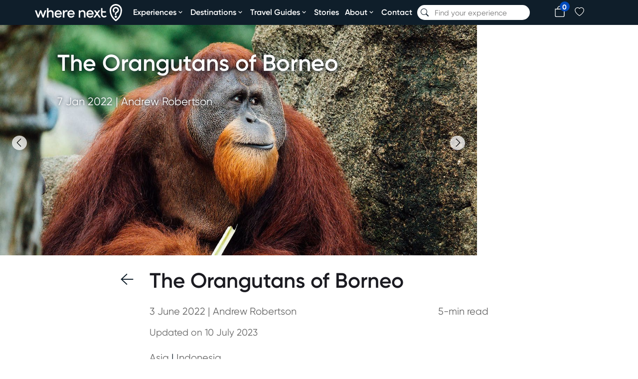

--- FILE ---
content_type: text/html; charset=utf-8
request_url: https://www.wherenext.to/stories/the-orangutans-of-borneo
body_size: 25002
content:
<!DOCTYPE html><html lang="en"><head><meta charSet="utf-8" data-next-head=""/><meta name="viewport" content="width=device-width, initial-scale=1, viewport-fit=cover, maximum-scale=5, user-scalable=1" data-next-head=""/><title data-next-head="">WhereNext | Orangutans of Borneo Volunteer Experience</title><meta name="robots" content="index,follow" data-next-head=""/><meta name="description" content="Join Andrew Robertson and his Salesforce volunteer group as they explore the jungles of Borneo immersed in the world of orangutans and forest conservation" data-next-head=""/><meta name="twitter:card" content="summary_large_image" data-next-head=""/><meta name="twitter:site" content="@wherenext_to" data-next-head=""/><meta property="og:title" content="WhereNext | Orangutans of Borneo Volunteer Experience" data-next-head=""/><meta property="og:description" content="Join Andrew Robertson and his Salesforce volunteer group as they explore the jungles of Borneo immersed in the world of orangutans and forest conservation" data-next-head=""/><meta property="og:url" content="https://www.wherenext.to/stories/the-orangutans-of-borneo" data-next-head=""/><meta property="og:type" content="website" data-next-head=""/><meta property="og:image" content="https://res.cloudinary.com/dail4fbms/image/upload/v1643168026/Borneo_meta_media_3df22145ff.jpg" data-next-head=""/><meta property="og:image:width" content="1200" data-next-head=""/><meta property="og:image:height" content="628" data-next-head=""/><meta property="og:locale" content="en_US" data-next-head=""/><link rel="canonical" href="https://www.wherenext.to/stories/the-orangutans-of-borneo" data-next-head=""/><link rel="preload" href="/assets/img/logo_full.svg" as="image" data-next-head=""/><meta name="application-environment" content="production"/><meta name="application-name" content="WhereNext?"/><meta name="ahrefs-site-verification" content="0977a69d85b74c0edbfd8e743187114f88545862bfc31e09ad8859d25e123962"/><meta name="agd-partner-manual-verification"/><meta name="apple-mobile-web-app-capable" content="yes"/><meta name="apple-mobile-web-app-status-bar-style" content="default"/><meta name="apple-mobile-web-app-title" content="WhereNext?"/><meta name="format-detection" content="telephone=no"/><meta name="mobile-web-app-capable" content="yes"/><meta name="theme-color" content="#FFFFFF"/><link rel="icon" href="/assets/img/favicon/favicon.ico"/><link rel="apple-touch-icon" sizes="180x180" href="/assets/img/favicon/apple-touch-icon.png"/><link rel="icon" type="image/png" sizes="32x32" href="/assets/img/favicon/favicon-32x32.png"/><link rel="icon" type="image/png" sizes="16x16" href="/assets/img/favicon/favicon-16x16.png"/><link rel="manifest" href="/site.webmanifest"/><link rel="preload" href="/_next/static/media/0092375075ebc5f8-s.p.woff2" as="font" type="font/woff2" crossorigin="anonymous" data-next-font="size-adjust"/><link rel="preload" href="/_next/static/media/014c23ec04b81da1-s.p.woff2" as="font" type="font/woff2" crossorigin="anonymous" data-next-font="size-adjust"/><link rel="preload" href="/_next/static/media/f416555a3ffb8405-s.p.woff2" as="font" type="font/woff2" crossorigin="anonymous" data-next-font="size-adjust"/><link rel="preload" href="/_next/static/media/28e67bb358e70b77-s.p.woff2" as="font" type="font/woff2" crossorigin="anonymous" data-next-font="size-adjust"/><link rel="preload" href="/_next/static/media/ec0ace48173b7f63-s.p.woff2" as="font" type="font/woff2" crossorigin="anonymous" data-next-font="size-adjust"/><link rel="preload" href="/_next/static/media/dd85372c41c80f29-s.p.woff2" as="font" type="font/woff2" crossorigin="anonymous" data-next-font="size-adjust"/><link rel="preload" href="/_next/static/media/7a1abac8ef15ebe0-s.p.woff2" as="font" type="font/woff2" crossorigin="anonymous" data-next-font="size-adjust"/><link rel="preload" href="/_next/static/css/183bd1ef148597cc.css" as="style"/><link rel="preload" href="/_next/static/css/ae7f34f4e0babed0.css" as="style"/><link rel="preload" href="/_next/static/css/5cd431937a81f7f0.css" as="style"/><link rel="preload" href="/_next/static/css/08c3603eee8728ed.css" as="style"/><link rel="preload" href="/_next/static/css/f986b8c768c57df9.css" as="style"/><link rel="preload" href="/_next/static/css/029f43d145e9869a.css" as="style"/><link rel="preload" href="/_next/static/css/9a52b307c2a63ce4.css" as="style"/><link rel="preload" href="/_next/static/css/9ffc52c16cc37388.css" as="style"/><link rel="preload" href="/_next/static/css/1c7045af8d55d4d4.css" as="style"/><link rel="preload" href="/_next/static/css/a734e7ff214beebd.css" as="style"/><link rel="preload" href="/_next/static/css/959c806b0e656f24.css" as="style"/><link rel="preload" href="/_next/static/css/e5cdf95a4c495f59.css" as="style"/><link rel="preload" href="/_next/static/css/c3b1b544e193bec8.css" as="style"/><link rel="preload" href="/_next/static/css/7eab034380ebeca6.css" as="style"/><link rel="preload" href="/_next/static/css/1232c9543306aebd.css" as="style"/><link rel="preload" href="/_next/static/css/1fdab03e92ecee7e.css" as="style"/><script type="application/ld+json" data-next-head="">{"@context":"https://schema.org","@type":"Article","datePublished":"7 Jan 2022","description":"A group of us from work have just spent a week in the jungles of Borneo, immersed in the world of orangutan and forest conservation.","mainEntityOfPage":{"@type":"WebPage","@id":"https://www.wherenext.to/stories/the-orangutans-of-borneo"},"headline":"The Orangutans of Borneo","image":["https://res.cloudinary.com/dail4fbms/image/upload/v1643343246/borneo_orangutan_large_3e444483d6.jpg","https://res.cloudinary.com/dail4fbms/image/upload/v1644818616/borneo_boat_large_e3bc98ef3f.jpg","https://res.cloudinary.com/dail4fbms/image/upload/v1644819656/borneo_organutan_large_8b53ca7864.jpg"],"dateModified":"10 July 2023","author":[{"@type":"Person","name":"Andrew Robertson"}],"publisher":{"@type":"Organization","name":"Rob Holliday","logo":{"@type":"ImageObject","url":"https://res.cloudinary.com/dail4fbms/image/upload/v1675179842/wherenext_logo_outline_1c44641c22.png"}},"isAccessibleForFree":true}</script><link rel="preload" as="image" imageSrcSet="https://res.cloudinary.com/dail4fbms/image/upload/c_limit,w_256/f_auto/q_auto/v1643343246/borneo_orangutan_large_3e444483d6?_a=BAVMn6AQ0 256w, https://res.cloudinary.com/dail4fbms/image/upload/c_limit,w_320/f_auto/q_auto/v1643343246/borneo_orangutan_large_3e444483d6?_a=BAVMn6AQ0 320w, https://res.cloudinary.com/dail4fbms/image/upload/c_limit,w_380/f_auto/q_auto/v1643343246/borneo_orangutan_large_3e444483d6?_a=BAVMn6AQ0 380w, https://res.cloudinary.com/dail4fbms/image/upload/c_limit,w_480/f_auto/q_auto/v1643343246/borneo_orangutan_large_3e444483d6?_a=BAVMn6AQ0 480w, https://res.cloudinary.com/dail4fbms/image/upload/c_limit,w_640/f_auto/q_auto/v1643343246/borneo_orangutan_large_3e444483d6?_a=BAVMn6AQ0 640w, https://res.cloudinary.com/dail4fbms/image/upload/c_limit,w_828/f_auto/q_auto/v1643343246/borneo_orangutan_large_3e444483d6?_a=BAVMn6AQ0 828w, https://res.cloudinary.com/dail4fbms/image/upload/c_limit,w_1080/f_auto/q_auto/v1643343246/borneo_orangutan_large_3e444483d6?_a=BAVMn6AQ0 1080w, https://res.cloudinary.com/dail4fbms/image/upload/c_limit,w_1200/f_auto/q_auto/v1643343246/borneo_orangutan_large_3e444483d6?_a=BAVMn6AQ0 1200w, https://res.cloudinary.com/dail4fbms/image/upload/c_limit,w_1440/f_auto/q_auto/v1643343246/borneo_orangutan_large_3e444483d6?_a=BAVMn6AQ0 1440w, https://res.cloudinary.com/dail4fbms/image/upload/c_limit,w_1920/f_auto/q_auto/v1643343246/borneo_orangutan_large_3e444483d6?_a=BAVMn6AQ0 1920w, https://res.cloudinary.com/dail4fbms/image/upload/c_limit,w_2560/f_auto/q_auto/v1643343246/borneo_orangutan_large_3e444483d6?_a=BAVMn6AQ0 2560w, https://res.cloudinary.com/dail4fbms/image/upload/c_limit,w_3840/f_auto/q_auto/v1643343246/borneo_orangutan_large_3e444483d6?_a=BAVMn6AQ0 3840w" imageSizes="(min-width: 320px) 100vw,
          (min-width: 1100px) 75vw,
          100vw" data-next-head=""/><link rel="stylesheet" href="/_next/static/css/183bd1ef148597cc.css" data-n-g=""/><link rel="stylesheet" href="/_next/static/css/ae7f34f4e0babed0.css" data-n-p=""/><link rel="stylesheet" href="/_next/static/css/5cd431937a81f7f0.css" data-n-p=""/><link rel="stylesheet" href="/_next/static/css/08c3603eee8728ed.css"/><link rel="stylesheet" href="/_next/static/css/f986b8c768c57df9.css"/><link rel="stylesheet" href="/_next/static/css/029f43d145e9869a.css"/><link rel="stylesheet" href="/_next/static/css/9a52b307c2a63ce4.css"/><link rel="stylesheet" href="/_next/static/css/9ffc52c16cc37388.css"/><link rel="stylesheet" href="/_next/static/css/1c7045af8d55d4d4.css"/><link rel="stylesheet" href="/_next/static/css/a734e7ff214beebd.css"/><link rel="stylesheet" href="/_next/static/css/959c806b0e656f24.css"/><link rel="stylesheet" href="/_next/static/css/e5cdf95a4c495f59.css"/><link rel="stylesheet" href="/_next/static/css/c3b1b544e193bec8.css"/><link rel="stylesheet" href="/_next/static/css/7eab034380ebeca6.css"/><link rel="stylesheet" href="/_next/static/css/1232c9543306aebd.css"/><link rel="stylesheet" href="/_next/static/css/1fdab03e92ecee7e.css"/><noscript data-n-css=""></noscript><script defer="" noModule="" src="/_next/static/chunks/polyfills-42372ed130431b0a.js"></script><script src="https://clerk.wherenext.to/npm/@clerk/clerk-js@5/dist/clerk.browser.js" data-clerk-js-script="true" async="" data-clerk-publishable-key="pk_live_Y2xlcmsud2hlcmVuZXh0LnRvJA" data-nscript="beforeInteractive"></script><script defer="" src="/_next/static/chunks/2099.5858820f98d6cc70.js"></script><script defer="" src="/_next/static/chunks/2568.c64ae510eb352e5a.js"></script><script defer="" src="/_next/static/chunks/a7e16ef1-ac57410a7ce1ecdb.js"></script><script defer="" src="/_next/static/chunks/7ddb3757-39adb816903ff8f4.js"></script><script defer="" src="/_next/static/chunks/8030.4c3bfd39789bc4e0.js"></script><script defer="" src="/_next/static/chunks/2442-e59340d8783fcaf3.js"></script><script defer="" src="/_next/static/chunks/8220-75aa6b4da9c840b7.js"></script><script defer="" src="/_next/static/chunks/9282-bfedcf0c0d03b4b3.js"></script><script defer="" src="/_next/static/chunks/489b9f9a-8e09ffa33b20b1a1.js"></script><script defer="" src="/_next/static/chunks/8813.8022159dfdd5d155.js"></script><script defer="" src="/_next/static/chunks/6663.9be9885ab2f6e913.js"></script><script defer="" src="/_next/static/chunks/3277.a2830c10c4af6de9.js"></script><script defer="" src="/_next/static/chunks/9988.ff2dcd02a55c812c.js"></script><script defer="" src="/_next/static/chunks/8565.ddf9f7600fee0623.js"></script><script defer="" src="/_next/static/chunks/8854.a58765211772a072.js"></script><script defer="" src="/_next/static/chunks/1584.5b8a6c3160971f3e.js"></script><script defer="" src="/_next/static/chunks/2503.7c113a5c29e97d34.js"></script><script defer="" src="/_next/static/chunks/9505.9f316895287fbb2d.js"></script><script defer="" src="/_next/static/chunks/5573.0765f5fb522879d9.js"></script><script defer="" src="/_next/static/chunks/5123.34adeb95436432f8.js"></script><script defer="" src="/_next/static/chunks/4462.66b2cfa087d9fe25.js"></script><script src="/_next/static/chunks/webpack-853b899196ef9976.js" defer=""></script><script src="/_next/static/chunks/framework-5a052bb8cd78ae48.js" defer=""></script><script src="/_next/static/chunks/main-ff133f30da7ec963.js" defer=""></script><script src="/_next/static/chunks/pages/_app-8e78d69828ee1cd2.js" defer=""></script><script src="/_next/static/chunks/b258f366-55282c1599b9ec9c.js" defer=""></script><script src="/_next/static/chunks/c859536c-62f9e09a3256732e.js" defer=""></script><script src="/_next/static/chunks/45092124-98b363f40733ad49.js" defer=""></script><script src="/_next/static/chunks/a7cd4083-d6a90f3b5eaf4a9a.js" defer=""></script><script src="/_next/static/chunks/3605-9c892f6917a61c16.js" defer=""></script><script src="/_next/static/chunks/6425-7a3266d237a2fab1.js" defer=""></script><script src="/_next/static/chunks/8270-72dc0a6599d9c647.js" defer=""></script><script src="/_next/static/chunks/9460-29b061f28d5f7eee.js" defer=""></script><script src="/_next/static/chunks/pages/stories/%5Bslug%5D-7b19382ec9f867e9.js" defer=""></script><script src="/_next/static/tSysjCSlTplE5Ig685mmB/_buildManifest.js" defer=""></script><script src="/_next/static/tSysjCSlTplE5Ig685mmB/_ssgManifest.js" defer=""></script><style id="__jsx-3688881091">:root{--body-font:'Gilroy', 'Gilroy Fallback' --heading-font:
                          'Gilroy', 'Gilroy Fallback'}</style></head><body><link rel="preload" as="image" href="/assets/img/logo_full.svg"/><link rel="preload" as="image" imageSrcSet="https://res.cloudinary.com/dail4fbms/image/upload/c_limit,w_256/f_auto/q_auto/v1643343246/borneo_orangutan_large_3e444483d6?_a=BAVMn6AQ0 256w, https://res.cloudinary.com/dail4fbms/image/upload/c_limit,w_320/f_auto/q_auto/v1643343246/borneo_orangutan_large_3e444483d6?_a=BAVMn6AQ0 320w, https://res.cloudinary.com/dail4fbms/image/upload/c_limit,w_380/f_auto/q_auto/v1643343246/borneo_orangutan_large_3e444483d6?_a=BAVMn6AQ0 380w, https://res.cloudinary.com/dail4fbms/image/upload/c_limit,w_480/f_auto/q_auto/v1643343246/borneo_orangutan_large_3e444483d6?_a=BAVMn6AQ0 480w, https://res.cloudinary.com/dail4fbms/image/upload/c_limit,w_640/f_auto/q_auto/v1643343246/borneo_orangutan_large_3e444483d6?_a=BAVMn6AQ0 640w, https://res.cloudinary.com/dail4fbms/image/upload/c_limit,w_828/f_auto/q_auto/v1643343246/borneo_orangutan_large_3e444483d6?_a=BAVMn6AQ0 828w, https://res.cloudinary.com/dail4fbms/image/upload/c_limit,w_1080/f_auto/q_auto/v1643343246/borneo_orangutan_large_3e444483d6?_a=BAVMn6AQ0 1080w, https://res.cloudinary.com/dail4fbms/image/upload/c_limit,w_1200/f_auto/q_auto/v1643343246/borneo_orangutan_large_3e444483d6?_a=BAVMn6AQ0 1200w, https://res.cloudinary.com/dail4fbms/image/upload/c_limit,w_1440/f_auto/q_auto/v1643343246/borneo_orangutan_large_3e444483d6?_a=BAVMn6AQ0 1440w, https://res.cloudinary.com/dail4fbms/image/upload/c_limit,w_1920/f_auto/q_auto/v1643343246/borneo_orangutan_large_3e444483d6?_a=BAVMn6AQ0 1920w, https://res.cloudinary.com/dail4fbms/image/upload/c_limit,w_2560/f_auto/q_auto/v1643343246/borneo_orangutan_large_3e444483d6?_a=BAVMn6AQ0 2560w, https://res.cloudinary.com/dail4fbms/image/upload/c_limit,w_3840/f_auto/q_auto/v1643343246/borneo_orangutan_large_3e444483d6?_a=BAVMn6AQ0 3840w" imageSizes="(min-width: 320px) 100vw,
          (min-width: 1100px) 75vw,
          100vw"/><div id="__next"><div class="jsx-3688881091 __className_4bc490"> <div class="Layout_headerArea__6TzG4"><header class="Header_mainHeader__v63Vt variable-container"><div class="Header_headerElements__VqJZJ"><div class="Header_logoWrapper__Ju6HX"><a aria-label="home" class="Header_logoLink__j4VHZ" href="/"><img alt="logo" loading="eager" decoding="async" data-nimg="fill" style="position:absolute;height:100%;width:100%;left:0;top:0;right:0;bottom:0;color:transparent" src="/assets/img/logo_full.svg"/></a></div><div class="Header_navLinks__YRA0G"><nav class="NavLinks_container__sJf6V"><ul class="NavLinks_nav__lOUGv NavLinks_desktopNav__47HO8"><li class=" NavLinks_menuItem__KlmxD "><a aria-label="experiences" class="NavLinks_menuItemLink___kE_8" href="/experiences">Experiences<svg stroke="currentColor" fill="currentColor" stroke-width="0" viewBox="0 0 24 24" height="1em" width="1em" xmlns="http://www.w3.org/2000/svg"><path d="M16.293 9.293 12 13.586 7.707 9.293l-1.414 1.414L12 16.414l5.707-5.707z"></path></svg></a></li><li class="NavLinks_menuItem__KlmxD "><a aria-label="destinations" class="NavLinks_menuItemLink___kE_8" href="/explore-travel-destinations">Destinations<svg stroke="currentColor" fill="currentColor" stroke-width="0" viewBox="0 0 24 24" height="1em" width="1em" xmlns="http://www.w3.org/2000/svg"><path d="M16.293 9.293 12 13.586 7.707 9.293l-1.414 1.414L12 16.414l5.707-5.707z"></path></svg></a></li><li class=" NavLinks_menuItem__KlmxD "><div class="DropdownMenu_container__rG1l8 NavLinks_menuItem__KlmxD"><a class="DropdownMenu_titleLink__4Mqaa" href="/travel-guides">Travel Guides<svg stroke="currentColor" fill="currentColor" stroke-width="0" viewBox="0 0 24 24" height="1em" width="1em" xmlns="http://www.w3.org/2000/svg"><path d="M16.293 9.293 12 13.586 7.707 9.293l-1.414 1.414L12 16.414l5.707-5.707z"></path></svg></a><div class="DropdownMenu_dropdown__TjoSd"><div class="DropdownMenu_spacer__EIGxg"></div><ul class="DropdownMenu_menuItems__xF_hs"><li class="DropdownMenu_menuItem__xgjh2"><a class="DropdownMenu_menuItemLink__Jb8Ea" href="/travel-guides">Travel Guides</a></li><li class="DropdownMenu_menuItem__xgjh2"><a class="DropdownMenu_menuItemLink__Jb8Ea" href="/travel-guides/create?clear=true">Create Guide</a></li></ul></div></div></li><li class=" NavLinks_menuItem__KlmxD "><a aria-label="stories" class="NavLinks_menuItemLink___kE_8" href="/stories">Stories</a></li><li class=" NavLinks_menuItem__KlmxD "><div class="DropdownMenu_container__rG1l8 NavLinks_menuItem__KlmxD"><a class="DropdownMenu_titleLink__4Mqaa" href="/about">About<svg stroke="currentColor" fill="currentColor" stroke-width="0" viewBox="0 0 24 24" height="1em" width="1em" xmlns="http://www.w3.org/2000/svg"><path d="M16.293 9.293 12 13.586 7.707 9.293l-1.414 1.414L12 16.414l5.707-5.707z"></path></svg></a><div class="DropdownMenu_dropdown__TjoSd"><div class="DropdownMenu_spacer__EIGxg"></div><ul class="DropdownMenu_menuItems__xF_hs"><li class="DropdownMenu_menuItem__xgjh2"><a class="DropdownMenu_menuItemLink__Jb8Ea" href="/about">About Us</a></li><li class="DropdownMenu_menuItem__xgjh2"><a class="DropdownMenu_menuItemLink__Jb8Ea" href="/about/partner-with-us">Partner With Us</a></li><li class="DropdownMenu_menuItem__xgjh2"><a class="DropdownMenu_menuItemLink__Jb8Ea" href="/about/corporate-social-responsibility">Corporate Social Responsibility</a></li><li class="DropdownMenu_menuItem__xgjh2"><a class="DropdownMenu_menuItemLink__Jb8Ea" href="/about/one-percent-for-the-planet">1% for the Planet</a></li><li class="DropdownMenu_menuItem__xgjh2"><a class="DropdownMenu_menuItemLink__Jb8Ea" href="/about/one-tree-planted">One Tree Planted</a></li></ul></div></div></li><li class=" NavLinks_menuItem__KlmxD "><a aria-label="contact" class="NavLinks_menuItemLink___kE_8" href="/contact">Contact</a></li></ul></nav></div><div class="Header_headerSearch__X0Kn0"><div class="HeaderSearch_searchBoxWrapper__J7NtT "><div class="HeaderSearch_searchBox__wJp1k"><div class="CustomSearchBox_searchBoxContainer__ofY7l"><div class="CustomSearchBox_submitIcon__BwIyY"><svg stroke="currentColor" fill="currentColor" stroke-width="0" viewBox="0 0 16 16" height="1em" width="1em" xmlns="http://www.w3.org/2000/svg"><path d="M11.742 10.344a6.5 6.5 0 1 0-1.397 1.398h-.001q.044.06.098.115l3.85 3.85a1 1 0 0 0 1.415-1.414l-3.85-3.85a1 1 0 0 0-.115-.1zM12 6.5a5.5 5.5 0 1 1-11 0 5.5 5.5 0 0 1 11 0"></path></svg></div><input type="text" class="CustomSearchBox_searchBox__rL4LC CustomSearchBox_rounded__sx9PH header-searchbox" placeholder="Find your experience"/><div class="CustomSearchBox_resetIcon__7vgZk"></div></div></div></div></div><div class="Header_buttons__TkjNg"><div class="Header_currencySwitcher__x7Uyx Header_button__pDOwh"><button class="CurrencySwitcher_currencySwitcherButton__X103b "><span class="CurrencySwitcher_buttonWrapper__3nPWD"><span class="CurrencySwitcher_flag__Nz8UQ"></span></span></button><div class="CurrencySwitcher_currencySwitcher__QudrC CurrencySwitcher_hide__qLYJb" style="top:65px;right:-10px"><ul class="CurrencySwitcher_currencyItems__vfFOR"><li class="CurrencySwitcher_currencyItem__kzrq_"><span class="CurrencySwitcher_symbol__uaHkP">$</span><span class="CurrencySwitcher_name__VvvwR">United States Dollar</span><span class="CurrencySwitcher_flag__Nz8UQ"><img alt="united-states-of-america flag" loading="lazy" width="24" height="18" decoding="async" data-nimg="1" style="color:transparent" src="/assets/img/icons/flags/united-states-of-america.svg"/></span></li><li class="CurrencySwitcher_currencyItem__kzrq_"><span class="CurrencySwitcher_symbol__uaHkP">$</span><span class="CurrencySwitcher_name__VvvwR">Australian Dollar</span><span class="CurrencySwitcher_flag__Nz8UQ"><img alt="australia flag" loading="lazy" width="24" height="18" decoding="async" data-nimg="1" style="color:transparent" src="/assets/img/icons/flags/australia.svg"/></span></li><li class="CurrencySwitcher_currencyItem__kzrq_"><span class="CurrencySwitcher_symbol__uaHkP">€</span><span class="CurrencySwitcher_name__VvvwR">Euro</span><span class="CurrencySwitcher_flag__Nz8UQ"><img alt="european-union flag" loading="lazy" width="24" height="18" decoding="async" data-nimg="1" style="color:transparent" src="/assets/img/icons/flags/european-union.svg"/></span></li><li class="CurrencySwitcher_currencyItem__kzrq_"><span class="CurrencySwitcher_symbol__uaHkP">£</span><span class="CurrencySwitcher_name__VvvwR">British Pound</span><span class="CurrencySwitcher_flag__Nz8UQ"><img alt="united-kingdom flag" loading="lazy" width="24" height="18" decoding="async" data-nimg="1" style="color:transparent" src="/assets/img/icons/flags/united-kingdom.svg"/></span></li><li class="CurrencySwitcher_currencyItem__kzrq_"><span class="CurrencySwitcher_symbol__uaHkP">$</span><span class="CurrencySwitcher_name__VvvwR">Singapore Dollar</span><span class="CurrencySwitcher_flag__Nz8UQ"><img alt="singapore flag" loading="lazy" width="24" height="18" decoding="async" data-nimg="1" style="color:transparent" src="/assets/img/icons/flags/singapore.svg"/></span></li></ul></div></div><div class="Header_cartButton__e16q7 Header_button__pDOwh"><a href="/cart"><svg stroke="currentColor" fill="currentColor" stroke-width="0" viewBox="0 0 16 16" color="var(--light-text)" style="color:var(--light-text)" height="22" width="22" xmlns="http://www.w3.org/2000/svg"><path d="M8 1a2.5 2.5 0 0 1 2.5 2.5V4h-5v-.5A2.5 2.5 0 0 1 8 1m3.5 3v-.5a3.5 3.5 0 1 0-7 0V4H1v10a2 2 0 0 0 2 2h10a2 2 0 0 0 2-2V4zM2 5h12v9a1 1 0 0 1-1 1H3a1 1 0 0 1-1-1z"></path></svg><span class="Header_cartButtonCount__j1_3r">0</span></a></div><div class="Header_favoritesButton__ffnIm Header_button__pDOwh"><button class="SignUpSignInButton_userButton__6STJg SignUpSignInButton_custom__QCtLB sign-up-sign-in-button"><img alt="Heart-shaped favorite button" loading="lazy" width="24" height="24" decoding="async" data-nimg="1" style="color:transparent" src="/_next/static/media/heart.193f815c.svg"/></button></div><div class="Header_userButton__elzy3 Header_button__pDOwh"><div class="UserButton_userButton__MkL5j"></div></div></div></div><div class="Header_hamburgerMenu__SlFqs"><div class="HamburgerMenu_hamburgerMenu__jY1Av"><div class="HamburgerMenu_icon__bYNOc"><svg stroke="currentColor" fill="currentColor" stroke-width="0" viewBox="0 0 24 24" height="30" width="30" xmlns="http://www.w3.org/2000/svg"><path fill="none" d="M0 0h24v24H0V0z"></path><path d="M3 18h18v-2H3v2zm0-5h18v-2H3v2zm0-7v2h18V6H3z"></path></svg></div><div class="HamburgerMenu_menuContent__yQ9C0 HamburgerMenu_closed__tNDt6"><nav class="NavLinks_container__sJf6V"><ul class="NavLinks_nav__lOUGv NavLinks_mobileNav__C0S9x"><li class=" NavLinks_menuItem__KlmxD NavLinks_subMenuParent__sCPRj "><span>Experiences<svg stroke="currentColor" fill="currentColor" stroke-width="0" viewBox="0 0 24 24" style="font-size:xx-large" class="NavLinks_menuArrow__Fw89N " height="1em" width="1em" xmlns="http://www.w3.org/2000/svg"><path d="M10.707 17.707 16.414 12l-5.707-5.707-1.414 1.414L13.586 12l-4.293 4.293z"></path></svg></span><div class="NavLinks_subMenu__Tsube NavLinks_closed__Hzz3d"><ul><li class=" NavLinks_menuItem__KlmxD " style="font-weight:600"><a aria-label="experiences-link" class="NavLinks_subMenuLink__NgUyx NavLinks_menuItemLink___kE_8" href="/experiences">All</a></li><li class=" NavLinks_menuItem__KlmxD "><a aria-label="Animals-link" class="NavLinks_subMenuLink__NgUyx NavLinks_menuItemLink___kE_8" href="/experiences/animals">Animals</a></li><li class=" NavLinks_menuItem__KlmxD "><a aria-label="Adventure-link" class="NavLinks_subMenuLink__NgUyx NavLinks_menuItemLink___kE_8" href="/experiences/adventure">Adventure</a></li><li class=" NavLinks_menuItem__KlmxD "><a aria-label="Internships-link" class="NavLinks_subMenuLink__NgUyx NavLinks_menuItemLink___kE_8" href="/experiences/internships">Internships</a></li><li class=" NavLinks_menuItem__KlmxD "><a aria-label="Learning-link" class="NavLinks_subMenuLink__NgUyx NavLinks_menuItemLink___kE_8" href="/experiences/learning">Learning</a></li><li class=" NavLinks_menuItem__KlmxD "><a aria-label="Teaching-link" class="NavLinks_subMenuLink__NgUyx NavLinks_menuItemLink___kE_8" href="/experiences/teaching">Teaching</a></li><li class=" NavLinks_menuItem__KlmxD "><a aria-label="Volunteering-link" class="NavLinks_subMenuLink__NgUyx NavLinks_menuItemLink___kE_8" href="/experiences/volunteering">Volunteering</a></li><li class=" NavLinks_menuItem__KlmxD "><a aria-label="Yoga-link" class="NavLinks_subMenuLink__NgUyx NavLinks_menuItemLink___kE_8" href="/experiences/yoga">Yoga</a></li></ul></div></li><li class=" NavLinks_menuItem__KlmxD NavLinks_subMenuParent__sCPRj "><span>Destinations<svg stroke="currentColor" fill="currentColor" stroke-width="0" viewBox="0 0 24 24" style="font-size:xx-large" class="NavLinks_menuArrow__Fw89N " height="1em" width="1em" xmlns="http://www.w3.org/2000/svg"><path d="M10.707 17.707 16.414 12l-5.707-5.707-1.414 1.414L13.586 12l-4.293 4.293z"></path></svg></span><div class="NavLinks_subMenu__Tsube NavLinks_closed__Hzz3d"><ul><li class=" NavLinks_menuItem__KlmxD " style="font-weight:600"><a aria-label="destinations-link" class="NavLinks_subMenuLink__NgUyx NavLinks_menuItemLink___kE_8" href="/explore-travel-destinations">All</a></li><li class=" NavLinks_menuItem__KlmxD "><a aria-label="africa-link" class="NavLinks_subMenuLink__NgUyx NavLinks_menuItemLink___kE_8" href="/destinations/africa">africa</a></li><li class=" NavLinks_menuItem__KlmxD "><a aria-label="asia-link" class="NavLinks_subMenuLink__NgUyx NavLinks_menuItemLink___kE_8" href="/destinations/asia">asia</a></li><li class=" NavLinks_menuItem__KlmxD "><a aria-label="caribbean-link" class="NavLinks_subMenuLink__NgUyx NavLinks_menuItemLink___kE_8" href="/destinations/caribbean">caribbean</a></li><li class=" NavLinks_menuItem__KlmxD "><a aria-label="central-america-link" class="NavLinks_subMenuLink__NgUyx NavLinks_menuItemLink___kE_8" href="/destinations/central-america">central america</a></li><li class=" NavLinks_menuItem__KlmxD "><a aria-label="europe-link" class="NavLinks_subMenuLink__NgUyx NavLinks_menuItemLink___kE_8" href="/destinations/europe">europe</a></li><li class=" NavLinks_menuItem__KlmxD "><a aria-label="middle-east-link" class="NavLinks_subMenuLink__NgUyx NavLinks_menuItemLink___kE_8" href="/destinations/middle-east">middle east</a></li><li class=" NavLinks_menuItem__KlmxD "><a aria-label="north-america-link" class="NavLinks_subMenuLink__NgUyx NavLinks_menuItemLink___kE_8" href="/destinations/north-america">north america</a></li><li class=" NavLinks_menuItem__KlmxD "><a aria-label="oceania-link" class="NavLinks_subMenuLink__NgUyx NavLinks_menuItemLink___kE_8" href="/destinations/oceania">oceania</a></li><li class=" NavLinks_menuItem__KlmxD "><a aria-label="south-america-link" class="NavLinks_subMenuLink__NgUyx NavLinks_menuItemLink___kE_8" href="/destinations/south-america">south america</a></li></ul></div></li><li class=" NavLinks_menuItem__KlmxD NavLinks_subMenuParent__sCPRj "><span>Travel Guides<svg stroke="currentColor" fill="currentColor" stroke-width="0" viewBox="0 0 24 24" style="font-size:xx-large" class="NavLinks_menuArrow__Fw89N " height="1em" width="1em" xmlns="http://www.w3.org/2000/svg"><path d="M10.707 17.707 16.414 12l-5.707-5.707-1.414 1.414L13.586 12l-4.293 4.293z"></path></svg></span><div class="NavLinks_subMenu__Tsube NavLinks_closed__Hzz3d"><ul><li class=" NavLinks_menuItem__KlmxD "><a aria-label="travel-guides-index" class="NavLinks_subMenuLink__NgUyx NavLinks_menuItemLink___kE_8" href="/travel-guides">Travel Guides</a></li><li class=" NavLinks_menuItem__KlmxD "><a aria-label="create-travel-guide" class="NavLinks_subMenuLink__NgUyx NavLinks_menuItemLink___kE_8" href="/travel-guides/create?clear=true">Create Guide</a></li></ul></div></li><li class=" NavLinks_menuItem__KlmxD "><a aria-label="stories" class="NavLinks_menuItemLink___kE_8" href="/stories">Stories</a></li><li class=" NavLinks_menuItem__KlmxD NavLinks_subMenuParent__sCPRj "><span>About<svg stroke="currentColor" fill="currentColor" stroke-width="0" viewBox="0 0 24 24" style="font-size:xx-large" class="NavLinks_menuArrow__Fw89N " height="1em" width="1em" xmlns="http://www.w3.org/2000/svg"><path d="M10.707 17.707 16.414 12l-5.707-5.707-1.414 1.414L13.586 12l-4.293 4.293z"></path></svg></span><div class="NavLinks_subMenu__Tsube NavLinks_closed__Hzz3d"><ul><li class=" NavLinks_menuItem__KlmxD "><a aria-label="about-link" class="NavLinks_subMenuLink__NgUyx NavLinks_menuItemLink___kE_8" href="/about">About Us</a></li><li class=" NavLinks_menuItem__KlmxD "><a aria-label="partner-with-us-link" class="NavLinks_subMenuLink__NgUyx NavLinks_menuItemLink___kE_8" href="/about/partner-with-us">Partner With Us</a></li><li class=" NavLinks_menuItem__KlmxD "><a aria-label="corporate-social-responsibility-link" class="NavLinks_subMenuLink__NgUyx NavLinks_menuItemLink___kE_8" href="/about/corporate-social-responsibility">Corporate Social Responsibility</a></li><li class=" NavLinks_menuItem__KlmxD "><a aria-label="one-percent-for-the-planet-link" class="NavLinks_subMenuLink__NgUyx NavLinks_menuItemLink___kE_8" href="/about/one-percent-for-the-planet">1% for the Planet</a></li><li class=" NavLinks_menuItem__KlmxD "><a aria-label="one-tree-planted-link" class="NavLinks_subMenuLink__NgUyx NavLinks_menuItemLink___kE_8" href="/about/one-tree-planted">One Tree Planted</a></li></ul></div></li><li class=" NavLinks_menuItem__KlmxD "><a aria-label="contact" class="NavLinks_menuItemLink___kE_8" href="/contact">Contact</a></li></ul></nav><div class="HamburgerMenu_row1__q2jSn"><div class="HamburgerMenu_currencySwitcher__pbQBv"><button class="CurrencySwitcher_currencySwitcherButton__X103b " style="color:var(--dark-text);height:auto;min-height:40px;bottom:0"><span class="CurrencySwitcher_buttonWrapper__3nPWD"><span class="CurrencySwitcher_flag__Nz8UQ"></span></span></button><div class="CurrencySwitcher_currencySwitcher__QudrC CurrencySwitcher_hide__qLYJb" style="top:75px;right:0px"><ul class="CurrencySwitcher_currencyItems__vfFOR"><li class="CurrencySwitcher_currencyItem__kzrq_"><span class="CurrencySwitcher_symbol__uaHkP">$</span><span class="CurrencySwitcher_name__VvvwR">United States Dollar</span><span class="CurrencySwitcher_flag__Nz8UQ"><img alt="united-states-of-america flag" loading="lazy" width="24" height="18" decoding="async" data-nimg="1" style="color:transparent" src="/assets/img/icons/flags/united-states-of-america.svg"/></span></li><li class="CurrencySwitcher_currencyItem__kzrq_"><span class="CurrencySwitcher_symbol__uaHkP">$</span><span class="CurrencySwitcher_name__VvvwR">Australian Dollar</span><span class="CurrencySwitcher_flag__Nz8UQ"><img alt="australia flag" loading="lazy" width="24" height="18" decoding="async" data-nimg="1" style="color:transparent" src="/assets/img/icons/flags/australia.svg"/></span></li><li class="CurrencySwitcher_currencyItem__kzrq_"><span class="CurrencySwitcher_symbol__uaHkP">€</span><span class="CurrencySwitcher_name__VvvwR">Euro</span><span class="CurrencySwitcher_flag__Nz8UQ"><img alt="european-union flag" loading="lazy" width="24" height="18" decoding="async" data-nimg="1" style="color:transparent" src="/assets/img/icons/flags/european-union.svg"/></span></li><li class="CurrencySwitcher_currencyItem__kzrq_"><span class="CurrencySwitcher_symbol__uaHkP">£</span><span class="CurrencySwitcher_name__VvvwR">British Pound</span><span class="CurrencySwitcher_flag__Nz8UQ"><img alt="united-kingdom flag" loading="lazy" width="24" height="18" decoding="async" data-nimg="1" style="color:transparent" src="/assets/img/icons/flags/united-kingdom.svg"/></span></li><li class="CurrencySwitcher_currencyItem__kzrq_"><span class="CurrencySwitcher_symbol__uaHkP">$</span><span class="CurrencySwitcher_name__VvvwR">Singapore Dollar</span><span class="CurrencySwitcher_flag__Nz8UQ"><img alt="singapore flag" loading="lazy" width="24" height="18" decoding="async" data-nimg="1" style="color:transparent" src="/assets/img/icons/flags/singapore.svg"/></span></li></ul></div></div><div class="HamburgerMenu_userButton__8xY7d"><div class="UserButton_userButton__MkL5j"></div></div></div><div class="HamburgerMenu_menuInfo__39nMw"><ul class="SocialLinks_socialLinks__ocPJv"><li class="SocialLinks_linkItem__8_B0T" style="padding:0 var(--spacing-sm);padding-left:0"><a href="https://www.instagram.com/wherenext_to/" target="_blank" rel="noreferrer" aria-label="Link to instagram" class="SocialLinks_link__5_nEi"><svg stroke="currentColor" fill="none" stroke-width="2" viewBox="0 0 24 24" stroke-linecap="round" stroke-linejoin="round" color="var(--dark-text)" style="color:var(--dark-text)" height="25" width="25" xmlns="http://www.w3.org/2000/svg"><rect x="2" y="2" width="20" height="20" rx="5" ry="5"></rect><path d="M16 11.37A4 4 0 1 1 12.63 8 4 4 0 0 1 16 11.37z"></path><line x1="17.5" y1="6.5" x2="17.51" y2="6.5"></line></svg></a></li><li class="SocialLinks_linkItem__8_B0T" style="padding:0 var(--spacing-sm);padding-left:var(--spacing-sm)"><a href="https://www.facebook.com/wherenext.to.travel" target="_blank" rel="noreferrer" aria-label="Link to facebook" class="SocialLinks_link__5_nEi"><svg stroke="currentColor" fill="none" stroke-width="2" viewBox="0 0 24 24" stroke-linecap="round" stroke-linejoin="round" color="var(--dark-text)" style="color:var(--dark-text)" height="25" width="25" xmlns="http://www.w3.org/2000/svg"><path d="M18 2h-3a5 5 0 0 0-5 5v3H7v4h3v8h4v-8h3l1-4h-4V7a1 1 0 0 1 1-1h3z"></path></svg></a></li><li class="SocialLinks_linkItem__8_B0T" style="padding:0 var(--spacing-sm);padding-left:var(--spacing-sm)"><a href="https://twitter.com/wherenext_to" target="_blank" rel="noreferrer" aria-label="Link to twitter" class="SocialLinks_link__5_nEi"><svg stroke="currentColor" fill="none" stroke-width="2" viewBox="0 0 24 24" stroke-linecap="round" stroke-linejoin="round" color="var(--dark-text)" style="color:var(--dark-text)" height="25" width="25" xmlns="http://www.w3.org/2000/svg"><path d="M23 3a10.9 10.9 0 0 1-3.14 1.53 4.48 4.48 0 0 0-7.86 3v1A10.66 10.66 0 0 1 3 4s-4 9 5 13a11.64 11.64 0 0 1-7 2c9 5 20 0 20-11.5a4.5 4.5 0 0 0-.08-.83A7.72 7.72 0 0 0 23 3z"></path></svg></a></li><li class="SocialLinks_linkItem__8_B0T" style="padding:0 var(--spacing-sm);padding-left:var(--spacing-sm)"><a href="https://www.linkedin.com/company/wherenext-to/" target="_blank" rel="noreferrer" aria-label="Link to linkedin" class="SocialLinks_link__5_nEi"><svg stroke="currentColor" fill="none" stroke-width="2" viewBox="0 0 24 24" stroke-linecap="round" stroke-linejoin="round" color="var(--dark-text)" style="color:var(--dark-text)" height="25" width="25" xmlns="http://www.w3.org/2000/svg"><path d="M16 8a6 6 0 0 1 6 6v7h-4v-7a2 2 0 0 0-2-2 2 2 0 0 0-2 2v7h-4v-7a6 6 0 0 1 6-6z"></path><rect x="2" y="9" width="4" height="12"></rect><circle cx="4" cy="4" r="2"></circle></svg></a></li></ul></div></div></div></div></header></div><div class="Layout_content__q1d4E"><div class="hero-container"><div class="blaze-slider wn-hero-slider BlazeSlider_slider__pipgW BlazeSlider_withSideNav__A53fl" style="max-width:100%;max-height:100%"><div class="blaze-container BlazeSlider_container__ARZuM"><div class="blaze-track-container BlazeSlider_trackContainer__qDtKa"><div class="blaze-track BlazeSlider_track__oRZsW"><div class="BlazeSlide_container__n0jPC }" style="aspect-ratio:unset"><div class="BlazeSlide_imageContainer__rwJgI " style="aspect-ratio:unset"><img alt="The Orangutans of Borneo " loading="eager" width="1366" height="660" decoding="async" data-nimg="1" style="color:transparent" sizes="(min-width: 320px) 100vw,
          (min-width: 1100px) 75vw,
          100vw" srcSet="https://res.cloudinary.com/dail4fbms/image/upload/c_limit,w_256/f_auto/q_auto/v1643343246/borneo_orangutan_large_3e444483d6?_a=BAVMn6AQ0 256w, https://res.cloudinary.com/dail4fbms/image/upload/c_limit,w_320/f_auto/q_auto/v1643343246/borneo_orangutan_large_3e444483d6?_a=BAVMn6AQ0 320w, https://res.cloudinary.com/dail4fbms/image/upload/c_limit,w_380/f_auto/q_auto/v1643343246/borneo_orangutan_large_3e444483d6?_a=BAVMn6AQ0 380w, https://res.cloudinary.com/dail4fbms/image/upload/c_limit,w_480/f_auto/q_auto/v1643343246/borneo_orangutan_large_3e444483d6?_a=BAVMn6AQ0 480w, https://res.cloudinary.com/dail4fbms/image/upload/c_limit,w_640/f_auto/q_auto/v1643343246/borneo_orangutan_large_3e444483d6?_a=BAVMn6AQ0 640w, https://res.cloudinary.com/dail4fbms/image/upload/c_limit,w_828/f_auto/q_auto/v1643343246/borneo_orangutan_large_3e444483d6?_a=BAVMn6AQ0 828w, https://res.cloudinary.com/dail4fbms/image/upload/c_limit,w_1080/f_auto/q_auto/v1643343246/borneo_orangutan_large_3e444483d6?_a=BAVMn6AQ0 1080w, https://res.cloudinary.com/dail4fbms/image/upload/c_limit,w_1200/f_auto/q_auto/v1643343246/borneo_orangutan_large_3e444483d6?_a=BAVMn6AQ0 1200w, https://res.cloudinary.com/dail4fbms/image/upload/c_limit,w_1440/f_auto/q_auto/v1643343246/borneo_orangutan_large_3e444483d6?_a=BAVMn6AQ0 1440w, https://res.cloudinary.com/dail4fbms/image/upload/c_limit,w_1920/f_auto/q_auto/v1643343246/borneo_orangutan_large_3e444483d6?_a=BAVMn6AQ0 1920w, https://res.cloudinary.com/dail4fbms/image/upload/c_limit,w_2560/f_auto/q_auto/v1643343246/borneo_orangutan_large_3e444483d6?_a=BAVMn6AQ0 2560w, https://res.cloudinary.com/dail4fbms/image/upload/c_limit,w_3840/f_auto/q_auto/v1643343246/borneo_orangutan_large_3e444483d6?_a=BAVMn6AQ0 3840w" src="https://res.cloudinary.com/dail4fbms/image/upload/c_limit,w_3840/f_auto/q_auto/v1643343246/borneo_orangutan_large_3e444483d6?_a=BAVMn6AQ0"/></div><div class="BlazeSlide_textContainer__E2_7I"><div class="BlazeSlide_titleText__booiq"><div class="BlazeSlide_modal__QhRM1"><div class="BlazeSlide_title__MDux0">The Orangutans of Borneo </div><div class="BlazeSlide_text___PbQV"><p>7 Jan 2022<!-- --> | <!-- -->Andrew Robertson</p></div></div></div></div><div class="BlazeSlide_mobileSubText__qaDWy"><div class="BlazeSlide_text___PbQV"><div class="wn-slide-text"><p class="wn-slide-title"></p><p class="wn-slide-subtitle"><span>Orphan getting treatment at the The Orangutan Project facilities </span></p></div></div></div></div><div class="BlazeSlide_container__n0jPC }" style="aspect-ratio:unset"><div class="BlazeSlide_imageContainer__rwJgI " style="aspect-ratio:unset"><img alt="Sunset views from a canoe" loading="lazy" width="1366" height="660" decoding="async" data-nimg="1" style="color:transparent" sizes="(min-width: 320px) 100vw,
          (min-width: 1100px) 75vw,
          100vw" srcSet="https://res.cloudinary.com/dail4fbms/image/upload/c_limit,w_256/f_auto/q_auto/v1644818616/borneo_boat_large_e3bc98ef3f?_a=BAVMn6AQ0 256w, https://res.cloudinary.com/dail4fbms/image/upload/c_limit,w_320/f_auto/q_auto/v1644818616/borneo_boat_large_e3bc98ef3f?_a=BAVMn6AQ0 320w, https://res.cloudinary.com/dail4fbms/image/upload/c_limit,w_380/f_auto/q_auto/v1644818616/borneo_boat_large_e3bc98ef3f?_a=BAVMn6AQ0 380w, https://res.cloudinary.com/dail4fbms/image/upload/c_limit,w_480/f_auto/q_auto/v1644818616/borneo_boat_large_e3bc98ef3f?_a=BAVMn6AQ0 480w, https://res.cloudinary.com/dail4fbms/image/upload/c_limit,w_640/f_auto/q_auto/v1644818616/borneo_boat_large_e3bc98ef3f?_a=BAVMn6AQ0 640w, https://res.cloudinary.com/dail4fbms/image/upload/c_limit,w_828/f_auto/q_auto/v1644818616/borneo_boat_large_e3bc98ef3f?_a=BAVMn6AQ0 828w, https://res.cloudinary.com/dail4fbms/image/upload/c_limit,w_1080/f_auto/q_auto/v1644818616/borneo_boat_large_e3bc98ef3f?_a=BAVMn6AQ0 1080w, https://res.cloudinary.com/dail4fbms/image/upload/c_limit,w_1200/f_auto/q_auto/v1644818616/borneo_boat_large_e3bc98ef3f?_a=BAVMn6AQ0 1200w, https://res.cloudinary.com/dail4fbms/image/upload/c_limit,w_1440/f_auto/q_auto/v1644818616/borneo_boat_large_e3bc98ef3f?_a=BAVMn6AQ0 1440w, https://res.cloudinary.com/dail4fbms/image/upload/c_limit,w_1920/f_auto/q_auto/v1644818616/borneo_boat_large_e3bc98ef3f?_a=BAVMn6AQ0 1920w, https://res.cloudinary.com/dail4fbms/image/upload/c_limit,w_2560/f_auto/q_auto/v1644818616/borneo_boat_large_e3bc98ef3f?_a=BAVMn6AQ0 2560w, https://res.cloudinary.com/dail4fbms/image/upload/c_limit,w_3840/f_auto/q_auto/v1644818616/borneo_boat_large_e3bc98ef3f?_a=BAVMn6AQ0 3840w" src="https://res.cloudinary.com/dail4fbms/image/upload/c_limit,w_3840/f_auto/q_auto/v1644818616/borneo_boat_large_e3bc98ef3f?_a=BAVMn6AQ0"/></div><div class="BlazeSlide_textContainer__E2_7I"><div class="BlazeSlide_titleText__booiq"><div class="BlazeSlide_modal__QhRM1"><div class="BlazeSlide_title__MDux0">Sunset views</div><div class="BlazeSlide_text___PbQV"><p>7 Jan 2022<!-- --> | <!-- -->Andrew Robertson</p></div></div></div></div><div class="BlazeSlide_mobileSubText__qaDWy"><div class="BlazeSlide_text___PbQV"><div class="wn-slide-text"><p class="wn-slide-title"></p><p class="wn-slide-subtitle"><span>Views of the sunset from a canoe ride down the river</span></p></div></div></div></div><div class="BlazeSlide_container__n0jPC }" style="aspect-ratio:unset"><div class="BlazeSlide_imageContainer__rwJgI " style="aspect-ratio:unset"><img alt="Young oranguatan in the recovery centre" loading="lazy" width="1366" height="660" decoding="async" data-nimg="1" style="color:transparent" sizes="(min-width: 320px) 100vw,
          (min-width: 1100px) 75vw,
          100vw" srcSet="https://res.cloudinary.com/dail4fbms/image/upload/c_limit,w_256/f_auto/q_auto/v1644819656/borneo_organutan_large_8b53ca7864?_a=BAVMn6AQ0 256w, https://res.cloudinary.com/dail4fbms/image/upload/c_limit,w_320/f_auto/q_auto/v1644819656/borneo_organutan_large_8b53ca7864?_a=BAVMn6AQ0 320w, https://res.cloudinary.com/dail4fbms/image/upload/c_limit,w_380/f_auto/q_auto/v1644819656/borneo_organutan_large_8b53ca7864?_a=BAVMn6AQ0 380w, https://res.cloudinary.com/dail4fbms/image/upload/c_limit,w_480/f_auto/q_auto/v1644819656/borneo_organutan_large_8b53ca7864?_a=BAVMn6AQ0 480w, https://res.cloudinary.com/dail4fbms/image/upload/c_limit,w_640/f_auto/q_auto/v1644819656/borneo_organutan_large_8b53ca7864?_a=BAVMn6AQ0 640w, https://res.cloudinary.com/dail4fbms/image/upload/c_limit,w_828/f_auto/q_auto/v1644819656/borneo_organutan_large_8b53ca7864?_a=BAVMn6AQ0 828w, https://res.cloudinary.com/dail4fbms/image/upload/c_limit,w_1080/f_auto/q_auto/v1644819656/borneo_organutan_large_8b53ca7864?_a=BAVMn6AQ0 1080w, https://res.cloudinary.com/dail4fbms/image/upload/c_limit,w_1200/f_auto/q_auto/v1644819656/borneo_organutan_large_8b53ca7864?_a=BAVMn6AQ0 1200w, https://res.cloudinary.com/dail4fbms/image/upload/c_limit,w_1440/f_auto/q_auto/v1644819656/borneo_organutan_large_8b53ca7864?_a=BAVMn6AQ0 1440w, https://res.cloudinary.com/dail4fbms/image/upload/c_limit,w_1920/f_auto/q_auto/v1644819656/borneo_organutan_large_8b53ca7864?_a=BAVMn6AQ0 1920w, https://res.cloudinary.com/dail4fbms/image/upload/c_limit,w_2560/f_auto/q_auto/v1644819656/borneo_organutan_large_8b53ca7864?_a=BAVMn6AQ0 2560w, https://res.cloudinary.com/dail4fbms/image/upload/c_limit,w_3840/f_auto/q_auto/v1644819656/borneo_organutan_large_8b53ca7864?_a=BAVMn6AQ0 3840w" src="https://res.cloudinary.com/dail4fbms/image/upload/c_limit,w_3840/f_auto/q_auto/v1644819656/borneo_organutan_large_8b53ca7864?_a=BAVMn6AQ0"/></div><div class="BlazeSlide_textContainer__E2_7I"><div class="BlazeSlide_titleText__booiq"><div class="BlazeSlide_modal__QhRM1"><div class="BlazeSlide_title__MDux0">Borneo Orangutan Survival Centre</div><div class="BlazeSlide_text___PbQV"><p>7 Jan 2022<!-- --> | <!-- -->Andrew Robertson</p></div></div></div></div><div class="BlazeSlide_mobileSubText__qaDWy"><div class="BlazeSlide_text___PbQV"><div class="wn-slide-text"><p class="wn-slide-title"></p><p class="wn-slide-subtitle"><span>Orphaned orangutan baby at Borneo Orangutan Survival (BOS) centre</span></p></div></div></div></div></div><button class="blaze-prev BlazeSlider_navButton__TyFXb BlazeSlider_previous__BuUGk BlazeSlider_withTextBar__ar4xi" aria-label="Go to previous slide"><svg stroke="currentColor" fill="currentColor" stroke-width="0" viewBox="0 0 16 16" height="20" width="20" xmlns="http://www.w3.org/2000/svg"><path fill-rule="evenodd" d="M11.354 1.646a.5.5 0 0 1 0 .708L5.707 8l5.647 5.646a.5.5 0 0 1-.708.708l-6-6a.5.5 0 0 1 0-.708l6-6a.5.5 0 0 1 .708 0"></path></svg></button><button class="blaze-next BlazeSlider_navButton__TyFXb BlazeSlider_next__1kih7 BlazeSlider_withTextBar__ar4xi" aria-label="Go to next slide"><svg stroke="currentColor" fill="currentColor" stroke-width="0" viewBox="0 0 16 16" height="20" width="20" xmlns="http://www.w3.org/2000/svg"><path fill-rule="evenodd" d="M4.646 1.646a.5.5 0 0 1 .708 0l6 6a.5.5 0 0 1 0 .708l-6 6a.5.5 0 0 1-.708-.708L10.293 8 4.646 2.354a.5.5 0 0 1 0-.708"></path></svg></button></div></div><div class="BlazeSlider_sideNav__GWExy side-nav variable-container"><div class="BlazeSlider_sideNavItems__lgVAx"></div></div></div></div><div class="Story_blogPost__q2HIA" id="mainContent" style="scroll-margin-top:25vh"><div class="variable-container"><div class="Story_content__e9bnU"><div class="PostMeta_postMeta__eeS2M"><div class="PostMeta_backArrow__oNTeL"><a href="/stories"><img alt="Back arrow icon" loading="lazy" width="37" height="35" decoding="async" data-nimg="1" style="color:transparent" src="/assets/img/icons/arrow_back.svg"/></a></div><h1 class="PostMeta_title__KCZO3">The Orangutans of Borneo</h1><div class="PostMeta_metadata__69cyT"><div class="PostMeta_date__DHK2d"><p>3 June 2022<!-- --> <!-- -->| <!-- -->Andrew Robertson<!-- --> </p><p class="PostMeta_updatedAt__eOVcr">Updated on <!-- -->10 July 2023</p></div><p class="PostMeta_readTime__lcyOa">5<!-- -->-min read</p></div><div class="PostMeta_location__9fiUu"><p><a href="/destinations/asia">Asia</a> <!-- -->|<!-- --> <a href="/destinations/asia/indonesia">Indonesia</a></p></div></div><div class="Story_postContent__GZlIN"><div class="Story_socialShare___D0IO"><div class="SocialShare_socialShareContainer__BJRtt "><div class="SocialShare_container__Wikv0 SocialShare_vertical__gVZ4D "><div class="SocialShare_shareIcon__itKXj"><svg stroke="currentColor" fill="none" stroke-width="2" viewBox="0 0 24 24" stroke-linecap="round" stroke-linejoin="round" color="var(--light-text)" style="color:var(--light-text)" height="25" width="25" xmlns="http://www.w3.org/2000/svg"><circle cx="18" cy="5" r="3"></circle><circle cx="6" cy="12" r="3"></circle><circle cx="18" cy="19" r="3"></circle><line x1="8.59" y1="13.51" x2="15.42" y2="17.49"></line><line x1="15.41" y1="6.51" x2="8.59" y2="10.49"></line></svg></div><div class="SocialShare_links__3c2H7 SocialShare_vertical__gVZ4D"><a target="_blank" rel="noopener noreferrer" class="SocialShare_link__Cx_tY social-share-link" href="https://www.facebook.com/sharer.php?u=https://www.wherenext.to/stories/the-orangutans-of-borneo"><svg stroke="currentColor" fill="none" stroke-width="2" viewBox="0 0 24 24" stroke-linecap="round" stroke-linejoin="round" color="var(--dark-text)" style="color:var(--dark-text)" height="25" width="25" xmlns="http://www.w3.org/2000/svg"><path d="M18 2h-3a5 5 0 0 0-5 5v3H7v4h3v8h4v-8h3l1-4h-4V7a1 1 0 0 1 1-1h3z"></path></svg></a><a target="_blank" rel="noopener noreferrer" class="SocialShare_link__Cx_tY" href="https://www.linkedin.com/shareArticle?mini=true&amp;url=https://www.wherenext.to/stories/the-orangutans-of-borneo"><svg stroke="currentColor" fill="none" stroke-width="2" viewBox="0 0 24 24" stroke-linecap="round" stroke-linejoin="round" color="var(--dark-text)" style="color:var(--dark-text)" height="25" width="25" xmlns="http://www.w3.org/2000/svg"><path d="M16 8a6 6 0 0 1 6 6v7h-4v-7a2 2 0 0 0-2-2 2 2 0 0 0-2 2v7h-4v-7a6 6 0 0 1 6-6z"></path><rect x="2" y="9" width="4" height="12"></rect><circle cx="4" cy="4" r="2"></circle></svg></a><a target="_blank" rel="noopener noreferrer" class="SocialShare_link__Cx_tY" href="https://twitter.com/intent/tweet?url=https://www.wherenext.to/stories/the-orangutans-of-borneo"><svg stroke="currentColor" fill="none" stroke-width="2" viewBox="0 0 24 24" stroke-linecap="round" stroke-linejoin="round" color="var(--dark-text)" style="color:var(--dark-text)" height="25" width="25" xmlns="http://www.w3.org/2000/svg"><path d="M23 3a10.9 10.9 0 0 1-3.14 1.53 4.48 4.48 0 0 0-7.86 3v1A10.66 10.66 0 0 1 3 4s-4 9 5 13a11.64 11.64 0 0 1-7 2c9 5 20 0 20-11.5a4.5 4.5 0 0 0-.08-.83A7.72 7.72 0 0 0 23 3z"></path></svg></a><a target="_blank" rel="noopener noreferrer" class="SocialShare_link__Cx_tY" href="mailto:?&amp;subject=The Orangutans of Borneo&amp;cc=&amp;bcc=&amp;body=A group of us from work have just spent a week in the jungles of Borneo, immersed in the world of orangutan and forest conservation. 
        %0d%0a %0d%0a 
        Check it out: https://www.wherenext.to/stories/the-orangutans-of-borneo "><svg stroke="currentColor" fill="none" stroke-width="2" viewBox="0 0 24 24" stroke-linecap="round" stroke-linejoin="round" color="var(--dark-text)" style="color:var(--dark-text)" height="25" width="25" xmlns="http://www.w3.org/2000/svg"><path d="M4 4h16c1.1 0 2 .9 2 2v12c0 1.1-.9 2-2 2H4c-1.1 0-2-.9-2-2V6c0-1.1.9-2 2-2z"></path><polyline points="22,6 12,13 2,6"></polyline></svg></a></div></div></div></div><div style="max-width:724px;margin:auto"></div></div><div class="undefined"><span class="Tag_tag__xOQrp Tag_mdSize___3vCq Tag_darkColor__az09E  Tag_noTextTransform__8Fyfw">#environment</span></div><div class="Story_socialShare___D0IO Story_socialShareMobile__xFcrQ"><div class="SocialShare_socialShareContainer__BJRtt "><div class="SocialShare_container__Wikv0 SocialShare_horizontal__gA_dQ "><div class="SocialShare_shareIcon__itKXj"><svg stroke="currentColor" fill="none" stroke-width="2" viewBox="0 0 24 24" stroke-linecap="round" stroke-linejoin="round" color="var(--light-text)" style="color:var(--light-text)" height="25" width="25" xmlns="http://www.w3.org/2000/svg"><circle cx="18" cy="5" r="3"></circle><circle cx="6" cy="12" r="3"></circle><circle cx="18" cy="19" r="3"></circle><line x1="8.59" y1="13.51" x2="15.42" y2="17.49"></line><line x1="15.41" y1="6.51" x2="8.59" y2="10.49"></line></svg></div><div class="SocialShare_links__3c2H7 SocialShare_horizontal__gA_dQ"><a target="_blank" rel="noopener noreferrer" class="SocialShare_link__Cx_tY social-share-link" href="https://www.facebook.com/sharer.php?u=https://www.wherenext.to/stories/the-orangutans-of-borneo"><svg stroke="currentColor" fill="none" stroke-width="2" viewBox="0 0 24 24" stroke-linecap="round" stroke-linejoin="round" color="var(--dark-text)" style="color:var(--dark-text)" height="25" width="25" xmlns="http://www.w3.org/2000/svg"><path d="M18 2h-3a5 5 0 0 0-5 5v3H7v4h3v8h4v-8h3l1-4h-4V7a1 1 0 0 1 1-1h3z"></path></svg></a><a target="_blank" rel="noopener noreferrer" class="SocialShare_link__Cx_tY" href="https://www.linkedin.com/shareArticle?mini=true&amp;url=https://www.wherenext.to/stories/the-orangutans-of-borneo"><svg stroke="currentColor" fill="none" stroke-width="2" viewBox="0 0 24 24" stroke-linecap="round" stroke-linejoin="round" color="var(--dark-text)" style="color:var(--dark-text)" height="25" width="25" xmlns="http://www.w3.org/2000/svg"><path d="M16 8a6 6 0 0 1 6 6v7h-4v-7a2 2 0 0 0-2-2 2 2 0 0 0-2 2v7h-4v-7a6 6 0 0 1 6-6z"></path><rect x="2" y="9" width="4" height="12"></rect><circle cx="4" cy="4" r="2"></circle></svg></a><a target="_blank" rel="noopener noreferrer" class="SocialShare_link__Cx_tY" href="https://twitter.com/intent/tweet?url=https://www.wherenext.to/stories/the-orangutans-of-borneo"><svg stroke="currentColor" fill="none" stroke-width="2" viewBox="0 0 24 24" stroke-linecap="round" stroke-linejoin="round" color="var(--dark-text)" style="color:var(--dark-text)" height="25" width="25" xmlns="http://www.w3.org/2000/svg"><path d="M23 3a10.9 10.9 0 0 1-3.14 1.53 4.48 4.48 0 0 0-7.86 3v1A10.66 10.66 0 0 1 3 4s-4 9 5 13a11.64 11.64 0 0 1-7 2c9 5 20 0 20-11.5a4.5 4.5 0 0 0-.08-.83A7.72 7.72 0 0 0 23 3z"></path></svg></a><a target="_blank" rel="noopener noreferrer" class="SocialShare_link__Cx_tY" href="mailto:?&amp;subject=The Orangutans of Borneo&amp;cc=&amp;bcc=&amp;body=A group of us from work have just spent a week in the jungles of Borneo, immersed in the world of orangutan and forest conservation. 
        %0d%0a %0d%0a 
        Check it out: https://www.wherenext.to/stories/the-orangutans-of-borneo "><svg stroke="currentColor" fill="none" stroke-width="2" viewBox="0 0 24 24" stroke-linecap="round" stroke-linejoin="round" color="var(--dark-text)" style="color:var(--dark-text)" height="25" width="25" xmlns="http://www.w3.org/2000/svg"><path d="M4 4h16c1.1 0 2 .9 2 2v12c0 1.1-.9 2-2 2H4c-1.1 0-2-.9-2-2V6c0-1.1.9-2 2-2z"></path><polyline points="22,6 12,13 2,6"></polyline></svg></a></div></div></div></div><div class="Story_divider__SN7_r"></div><div class="AuthorInfo_author__FXDBe"><div class="AuthorInfo_authorImage__5jVQZ"><img secure="true" cloudname="dail4fbms" publicid="https://res.cloudinary.com/dail4fbms/image/upload/v1635240698/robbo_headshot_31e80e2909.jpg" fetchformat="auto" alt="author profile picture" loading="lazy" width="72" height="72" decoding="async" data-nimg="1" style="color:transparent;border-radius:50%" srcSet="/_next/image?url=https%3A%2F%2Fres.cloudinary.com%2Fdail4fbms%2Fimage%2Fupload%2Fv1635240698%2Frobbo_headshot_31e80e2909.jpg&amp;w=96&amp;q=75 1x, /_next/image?url=https%3A%2F%2Fres.cloudinary.com%2Fdail4fbms%2Fimage%2Fupload%2Fv1635240698%2Frobbo_headshot_31e80e2909.jpg&amp;w=256&amp;q=75 2x" src="/_next/image?url=https%3A%2F%2Fres.cloudinary.com%2Fdail4fbms%2Fimage%2Fupload%2Fv1635240698%2Frobbo_headshot_31e80e2909.jpg&amp;w=256&amp;q=75"/></div><div class="AuthorInfo_authorBio___Nqnr"><h3 class="AuthorInfo_authorMeta__cpOSt">Andrew Robertson<br/><span class="AuthorInfo_authorProfession__psIES">Founder, Robbo Productions. </span></h3><div class="AuthorInfo_bioText__5IiV1"><p>Andrew is from Sydney, Australia and has a passion for the outdoors including ballooning, kayaking, climbing, hiking, mountain biking and camping. He is a keen photographer, videographer and drone pilot and wants to encourage people to experience the great outdoors with his writing.</p></div><div class="AuthorInfo_authorSocial__mUk06"><ul class="SocialLinks_socialLinks__ocPJv"><li class="SocialLinks_linkItem__8_B0T" style="padding:0 var(--spacing-sm);padding-left:0"><a href="https://www.instagram.com/robboproductions/" target="_blank" rel="noreferrer" aria-label="Link to instagram" class="SocialLinks_link__5_nEi"><svg stroke="currentColor" fill="none" stroke-width="2" viewBox="0 0 24 24" stroke-linecap="round" stroke-linejoin="round" color="var(--dark-text)" style="color:var(--dark-text)" height="25" width="25" xmlns="http://www.w3.org/2000/svg"><rect x="2" y="2" width="20" height="20" rx="5" ry="5"></rect><path d="M16 11.37A4 4 0 1 1 12.63 8 4 4 0 0 1 16 11.37z"></path><line x1="17.5" y1="6.5" x2="17.51" y2="6.5"></line></svg></a></li><li class="SocialLinks_linkItem__8_B0T" style="padding:0 var(--spacing-sm);padding-left:var(--spacing-sm)"><a href="https://www.linkedin.com/in/andrewrobertson5/" target="_blank" rel="noreferrer" aria-label="Link to linkedin" class="SocialLinks_link__5_nEi"><svg stroke="currentColor" fill="none" stroke-width="2" viewBox="0 0 24 24" stroke-linecap="round" stroke-linejoin="round" color="var(--dark-text)" style="color:var(--dark-text)" height="25" width="25" xmlns="http://www.w3.org/2000/svg"><path d="M16 8a6 6 0 0 1 6 6v7h-4v-7a2 2 0 0 0-2-2 2 2 0 0 0-2 2v7h-4v-7a6 6 0 0 1 6-6z"></path><rect x="2" y="9" width="4" height="12"></rect><circle cx="4" cy="4" r="2"></circle></svg></a></li></ul></div></div></div></div></div></div><div class="Story_relatedContent__UTQgj variable-container"><div class="Story_relatedContentWrapper__8577y"><div class="CardRow_cardRow__FpScE CardRow_hasScrollIndicator__MfosJ"><div class="CardRow_titleContainer__QtvfE"><div class="CardRow_titleText__k7dGK"><h2 class="CardRow_title__Bz1CE"><span class="SectionTitle_titleContainer__V0hrD" style="color:inherit"><span class="SectionTitle_title__3j45A"><span>Related<!-- --> </span><span class="SectionTitle_highlight__r1DOQ">Experiences<!-- --> </span></span></span></h2></div></div><div class="CardRow_cards___bKL_
        undefined
        wn-scroll-container
          CardRow_allSideScroll__Bhj_m"><article class="LinkCard_linkCard__kigiT linkCard "><a class="LinkCard_link__2Uc5b" alt="Link to English Teaching in Bali, Indonesia page" target="_self" href="/experience/bali-teaching"><div class="LinkCard_imageWrapper__Y7rzl "><img alt="English Teaching in Bali, Indonesia" loading="lazy" width="640" height="360" decoding="async" data-nimg="1" class="LinkCard_image__LwbmT" style="color:transparent" sizes="
            (min-width: 320px) 320px,
            320px" srcSet="https://res.cloudinary.com/dail4fbms/image/upload/c_lfill,ar_1.78,w_16,h_9/f_auto/q_auto/v1657537852/bali_teaching_metamedia_a567089b41?_a=BAVMn6AQ0 16w, https://res.cloudinary.com/dail4fbms/image/upload/c_lfill,ar_1.78,w_32,h_18/f_auto/q_auto/v1657537852/bali_teaching_metamedia_a567089b41?_a=BAVMn6AQ0 32w, https://res.cloudinary.com/dail4fbms/image/upload/c_lfill,ar_1.78,w_48,h_27/f_auto/q_auto/v1657537852/bali_teaching_metamedia_a567089b41?_a=BAVMn6AQ0 48w, https://res.cloudinary.com/dail4fbms/image/upload/c_lfill,ar_1.78,w_64,h_36/f_auto/q_auto/v1657537852/bali_teaching_metamedia_a567089b41?_a=BAVMn6AQ0 64w, https://res.cloudinary.com/dail4fbms/image/upload/c_lfill,ar_1.78,w_96,h_54/f_auto/q_auto/v1657537852/bali_teaching_metamedia_a567089b41?_a=BAVMn6AQ0 96w, https://res.cloudinary.com/dail4fbms/image/upload/c_lfill,ar_1.78,w_128,h_72/f_auto/q_auto/v1657537852/bali_teaching_metamedia_a567089b41?_a=BAVMn6AQ0 128w, https://res.cloudinary.com/dail4fbms/image/upload/c_lfill,ar_1.78,w_256,h_144/f_auto/q_auto/v1657537852/bali_teaching_metamedia_a567089b41?_a=BAVMn6AQ0 256w, https://res.cloudinary.com/dail4fbms/image/upload/c_lfill,ar_1.78,w_320,h_180/f_auto/q_auto/v1657537852/bali_teaching_metamedia_a567089b41?_a=BAVMn6AQ0 320w, https://res.cloudinary.com/dail4fbms/image/upload/c_lfill,ar_1.78,w_380,h_213/f_auto/q_auto/v1657537852/bali_teaching_metamedia_a567089b41?_a=BAVMn6AQ0 380w, https://res.cloudinary.com/dail4fbms/image/upload/c_lfill,ar_1.78,w_480,h_270/f_auto/q_auto/v1657537852/bali_teaching_metamedia_a567089b41?_a=BAVMn6AQ0 480w, https://res.cloudinary.com/dail4fbms/image/upload/c_lfill,ar_1.78,w_640,h_360/f_auto/q_auto/v1657537852/bali_teaching_metamedia_a567089b41?_a=BAVMn6AQ0 640w, https://res.cloudinary.com/dail4fbms/image/upload/c_lfill,ar_1.78,w_828,h_465/f_auto/q_auto/v1657537852/bali_teaching_metamedia_a567089b41?_a=BAVMn6AQ0 828w, https://res.cloudinary.com/dail4fbms/image/upload/c_lfill,ar_1.78,w_1080,h_607/f_auto/q_auto/v1657537852/bali_teaching_metamedia_a567089b41?_a=BAVMn6AQ0 1080w, https://res.cloudinary.com/dail4fbms/image/upload/c_lfill,ar_1.78,w_1200,h_675/f_auto/q_auto/v1657537852/bali_teaching_metamedia_a567089b41?_a=BAVMn6AQ0 1200w, https://res.cloudinary.com/dail4fbms/image/upload/c_lfill,ar_1.78,w_1440,h_810/f_auto/q_auto/v1657537852/bali_teaching_metamedia_a567089b41?_a=BAVMn6AQ0 1440w, https://res.cloudinary.com/dail4fbms/image/upload/c_lfill,ar_1.78,w_1920,h_1080/f_auto/q_auto/v1657537852/bali_teaching_metamedia_a567089b41?_a=BAVMn6AQ0 1920w, https://res.cloudinary.com/dail4fbms/image/upload/c_lfill,ar_1.78,w_2560,h_1440/f_auto/q_auto/v1657537852/bali_teaching_metamedia_a567089b41?_a=BAVMn6AQ0 2560w, https://res.cloudinary.com/dail4fbms/image/upload/c_lfill,ar_1.78,w_3840,h_2160/f_auto/q_auto/v1657537852/bali_teaching_metamedia_a567089b41?_a=BAVMn6AQ0 3840w" src="https://res.cloudinary.com/dail4fbms/image/upload/c_lfill,ar_1.78,w_3840,h_2160/f_auto/q_auto/v1657537852/bali_teaching_metamedia_a567089b41?_a=BAVMn6AQ0"/><span class="LinkCard_tag__mB0nH"><span class="Tag_tag__xOQrp Tag_mdSize___3vCq Tag_darkColor__az09E  " style="background:var(--mid-background)">teaching</span></span><div class="FavoriteButton_favorite__ygGZo  wn-favorite-button"><button class="SignUpSignInButton_userButton__6STJg SignUpSignInButton_custom__QCtLB sign-up-sign-in-button"><img alt="Heart-shaped favorite button" loading="lazy" width="25" height="25" decoding="async" data-nimg="1" class="wn-favorite-button-icon" style="color:transparent" src="/_next/static/media/heart.193f815c.svg"/></button></div></div><div class="LinkCard_cardContent__lAJj2"><p class="LinkCard_cardTitle__kf7Xo " style="max-height:64px">English Teaching in Bali, Indonesia</p><div class="Divider_line__84uJT"></div><div class="LinkCard_dataContainer__HbWYH"><span class="LinkCard_data__CKXmB LinkCard_data1__lazuH"><span class="LocationTag_locationTag__TCOUA locationTag"><span class="LocationTag_locationIcon__zj5M8"><img alt="Location icon" loading="lazy" width="15" height="15" decoding="async" data-nimg="1" style="color:transparent" src="/assets/img/icons/map-pin.svg"/></span><span class="LocationTag_countryName__aPcnr">Indonesia</span></span></span><span class="LinkCard_data__CKXmB LinkCard_data2__BFrs5">$370/week</span></div></div></a></article><article class="LinkCard_linkCard__kigiT linkCard "><a class="LinkCard_link__2Uc5b" alt="Link to Kindergarten Teaching in Bali, Indonesia page" target="_self" href="/experience/bali-kindergarten"><div class="LinkCard_imageWrapper__Y7rzl "><img alt="Kindergarten Teaching in Bali, Indonesia" loading="lazy" width="640" height="360" decoding="async" data-nimg="1" class="LinkCard_image__LwbmT" style="color:transparent" sizes="
            (min-width: 320px) 320px,
            320px" srcSet="https://res.cloudinary.com/dail4fbms/image/upload/c_lfill,ar_1.78,w_16,h_9/f_auto/q_auto/v1657539914/bali_kindergarten_metamedia_39a503487e?_a=BAVMn6AQ0 16w, https://res.cloudinary.com/dail4fbms/image/upload/c_lfill,ar_1.78,w_32,h_18/f_auto/q_auto/v1657539914/bali_kindergarten_metamedia_39a503487e?_a=BAVMn6AQ0 32w, https://res.cloudinary.com/dail4fbms/image/upload/c_lfill,ar_1.78,w_48,h_27/f_auto/q_auto/v1657539914/bali_kindergarten_metamedia_39a503487e?_a=BAVMn6AQ0 48w, https://res.cloudinary.com/dail4fbms/image/upload/c_lfill,ar_1.78,w_64,h_36/f_auto/q_auto/v1657539914/bali_kindergarten_metamedia_39a503487e?_a=BAVMn6AQ0 64w, https://res.cloudinary.com/dail4fbms/image/upload/c_lfill,ar_1.78,w_96,h_54/f_auto/q_auto/v1657539914/bali_kindergarten_metamedia_39a503487e?_a=BAVMn6AQ0 96w, https://res.cloudinary.com/dail4fbms/image/upload/c_lfill,ar_1.78,w_128,h_72/f_auto/q_auto/v1657539914/bali_kindergarten_metamedia_39a503487e?_a=BAVMn6AQ0 128w, https://res.cloudinary.com/dail4fbms/image/upload/c_lfill,ar_1.78,w_256,h_144/f_auto/q_auto/v1657539914/bali_kindergarten_metamedia_39a503487e?_a=BAVMn6AQ0 256w, https://res.cloudinary.com/dail4fbms/image/upload/c_lfill,ar_1.78,w_320,h_180/f_auto/q_auto/v1657539914/bali_kindergarten_metamedia_39a503487e?_a=BAVMn6AQ0 320w, https://res.cloudinary.com/dail4fbms/image/upload/c_lfill,ar_1.78,w_380,h_213/f_auto/q_auto/v1657539914/bali_kindergarten_metamedia_39a503487e?_a=BAVMn6AQ0 380w, https://res.cloudinary.com/dail4fbms/image/upload/c_lfill,ar_1.78,w_480,h_270/f_auto/q_auto/v1657539914/bali_kindergarten_metamedia_39a503487e?_a=BAVMn6AQ0 480w, https://res.cloudinary.com/dail4fbms/image/upload/c_lfill,ar_1.78,w_640,h_360/f_auto/q_auto/v1657539914/bali_kindergarten_metamedia_39a503487e?_a=BAVMn6AQ0 640w, https://res.cloudinary.com/dail4fbms/image/upload/c_lfill,ar_1.78,w_828,h_465/f_auto/q_auto/v1657539914/bali_kindergarten_metamedia_39a503487e?_a=BAVMn6AQ0 828w, https://res.cloudinary.com/dail4fbms/image/upload/c_lfill,ar_1.78,w_1080,h_607/f_auto/q_auto/v1657539914/bali_kindergarten_metamedia_39a503487e?_a=BAVMn6AQ0 1080w, https://res.cloudinary.com/dail4fbms/image/upload/c_lfill,ar_1.78,w_1200,h_675/f_auto/q_auto/v1657539914/bali_kindergarten_metamedia_39a503487e?_a=BAVMn6AQ0 1200w, https://res.cloudinary.com/dail4fbms/image/upload/c_lfill,ar_1.78,w_1440,h_810/f_auto/q_auto/v1657539914/bali_kindergarten_metamedia_39a503487e?_a=BAVMn6AQ0 1440w, https://res.cloudinary.com/dail4fbms/image/upload/c_lfill,ar_1.78,w_1920,h_1080/f_auto/q_auto/v1657539914/bali_kindergarten_metamedia_39a503487e?_a=BAVMn6AQ0 1920w, https://res.cloudinary.com/dail4fbms/image/upload/c_lfill,ar_1.78,w_2560,h_1440/f_auto/q_auto/v1657539914/bali_kindergarten_metamedia_39a503487e?_a=BAVMn6AQ0 2560w, https://res.cloudinary.com/dail4fbms/image/upload/c_lfill,ar_1.78,w_3840,h_2160/f_auto/q_auto/v1657539914/bali_kindergarten_metamedia_39a503487e?_a=BAVMn6AQ0 3840w" src="https://res.cloudinary.com/dail4fbms/image/upload/c_lfill,ar_1.78,w_3840,h_2160/f_auto/q_auto/v1657539914/bali_kindergarten_metamedia_39a503487e?_a=BAVMn6AQ0"/><span class="LinkCard_tag__mB0nH"><span class="Tag_tag__xOQrp Tag_mdSize___3vCq Tag_darkColor__az09E  " style="background:var(--mid-background)">teaching</span></span><div class="FavoriteButton_favorite__ygGZo  wn-favorite-button"><button class="SignUpSignInButton_userButton__6STJg SignUpSignInButton_custom__QCtLB sign-up-sign-in-button"><img alt="Heart-shaped favorite button" loading="lazy" width="25" height="25" decoding="async" data-nimg="1" class="wn-favorite-button-icon" style="color:transparent" src="/_next/static/media/heart.193f815c.svg"/></button></div></div><div class="LinkCard_cardContent__lAJj2"><p class="LinkCard_cardTitle__kf7Xo " style="max-height:64px">Kindergarten Teaching in Bali, Indonesia</p><div class="Divider_line__84uJT"></div><div class="LinkCard_dataContainer__HbWYH"><span class="LinkCard_data__CKXmB LinkCard_data1__lazuH"><span class="LocationTag_locationTag__TCOUA locationTag"><span class="LocationTag_locationIcon__zj5M8"><img alt="Location icon" loading="lazy" width="15" height="15" decoding="async" data-nimg="1" style="color:transparent" src="/assets/img/icons/map-pin.svg"/></span><span class="LocationTag_countryName__aPcnr">Indonesia</span></span></span><span class="LinkCard_data__CKXmB LinkCard_data2__BFrs5">$370/week</span></div></div></a></article><article class="LinkCard_linkCard__kigiT linkCard "><a class="LinkCard_link__2Uc5b" alt="Link to Environmental Education in Bali, Indonesia page" target="_self" href="/experience/bali-environment"><div class="LinkCard_imageWrapper__Y7rzl "><img alt="Environmental Education in Bali, Indonesia" loading="lazy" width="640" height="360" decoding="async" data-nimg="1" class="LinkCard_image__LwbmT" style="color:transparent" sizes="
            (min-width: 320px) 320px,
            320px" srcSet="https://res.cloudinary.com/dail4fbms/image/upload/c_lfill,ar_1.78,w_16,h_9/f_auto/q_auto/v1657540897/bali_environment_metamedia_fac4f6687c?_a=BAVMn6AQ0 16w, https://res.cloudinary.com/dail4fbms/image/upload/c_lfill,ar_1.78,w_32,h_18/f_auto/q_auto/v1657540897/bali_environment_metamedia_fac4f6687c?_a=BAVMn6AQ0 32w, https://res.cloudinary.com/dail4fbms/image/upload/c_lfill,ar_1.78,w_48,h_27/f_auto/q_auto/v1657540897/bali_environment_metamedia_fac4f6687c?_a=BAVMn6AQ0 48w, https://res.cloudinary.com/dail4fbms/image/upload/c_lfill,ar_1.78,w_64,h_36/f_auto/q_auto/v1657540897/bali_environment_metamedia_fac4f6687c?_a=BAVMn6AQ0 64w, https://res.cloudinary.com/dail4fbms/image/upload/c_lfill,ar_1.78,w_96,h_54/f_auto/q_auto/v1657540897/bali_environment_metamedia_fac4f6687c?_a=BAVMn6AQ0 96w, https://res.cloudinary.com/dail4fbms/image/upload/c_lfill,ar_1.78,w_128,h_72/f_auto/q_auto/v1657540897/bali_environment_metamedia_fac4f6687c?_a=BAVMn6AQ0 128w, https://res.cloudinary.com/dail4fbms/image/upload/c_lfill,ar_1.78,w_256,h_144/f_auto/q_auto/v1657540897/bali_environment_metamedia_fac4f6687c?_a=BAVMn6AQ0 256w, https://res.cloudinary.com/dail4fbms/image/upload/c_lfill,ar_1.78,w_320,h_180/f_auto/q_auto/v1657540897/bali_environment_metamedia_fac4f6687c?_a=BAVMn6AQ0 320w, https://res.cloudinary.com/dail4fbms/image/upload/c_lfill,ar_1.78,w_380,h_213/f_auto/q_auto/v1657540897/bali_environment_metamedia_fac4f6687c?_a=BAVMn6AQ0 380w, https://res.cloudinary.com/dail4fbms/image/upload/c_lfill,ar_1.78,w_480,h_270/f_auto/q_auto/v1657540897/bali_environment_metamedia_fac4f6687c?_a=BAVMn6AQ0 480w, https://res.cloudinary.com/dail4fbms/image/upload/c_lfill,ar_1.78,w_640,h_360/f_auto/q_auto/v1657540897/bali_environment_metamedia_fac4f6687c?_a=BAVMn6AQ0 640w, https://res.cloudinary.com/dail4fbms/image/upload/c_lfill,ar_1.78,w_828,h_465/f_auto/q_auto/v1657540897/bali_environment_metamedia_fac4f6687c?_a=BAVMn6AQ0 828w, https://res.cloudinary.com/dail4fbms/image/upload/c_lfill,ar_1.78,w_1080,h_607/f_auto/q_auto/v1657540897/bali_environment_metamedia_fac4f6687c?_a=BAVMn6AQ0 1080w, https://res.cloudinary.com/dail4fbms/image/upload/c_lfill,ar_1.78,w_1200,h_675/f_auto/q_auto/v1657540897/bali_environment_metamedia_fac4f6687c?_a=BAVMn6AQ0 1200w, https://res.cloudinary.com/dail4fbms/image/upload/c_lfill,ar_1.78,w_1440,h_810/f_auto/q_auto/v1657540897/bali_environment_metamedia_fac4f6687c?_a=BAVMn6AQ0 1440w, https://res.cloudinary.com/dail4fbms/image/upload/c_lfill,ar_1.78,w_1920,h_1080/f_auto/q_auto/v1657540897/bali_environment_metamedia_fac4f6687c?_a=BAVMn6AQ0 1920w, https://res.cloudinary.com/dail4fbms/image/upload/c_lfill,ar_1.78,w_2560,h_1440/f_auto/q_auto/v1657540897/bali_environment_metamedia_fac4f6687c?_a=BAVMn6AQ0 2560w, https://res.cloudinary.com/dail4fbms/image/upload/c_lfill,ar_1.78,w_3840,h_2160/f_auto/q_auto/v1657540897/bali_environment_metamedia_fac4f6687c?_a=BAVMn6AQ0 3840w" src="https://res.cloudinary.com/dail4fbms/image/upload/c_lfill,ar_1.78,w_3840,h_2160/f_auto/q_auto/v1657540897/bali_environment_metamedia_fac4f6687c?_a=BAVMn6AQ0"/><span class="LinkCard_tag__mB0nH"><span class="Tag_tag__xOQrp Tag_mdSize___3vCq Tag_darkColor__az09E  " style="background:var(--mid-background)">teaching</span></span><div class="FavoriteButton_favorite__ygGZo  wn-favorite-button"><button class="SignUpSignInButton_userButton__6STJg SignUpSignInButton_custom__QCtLB sign-up-sign-in-button"><img alt="Heart-shaped favorite button" loading="lazy" width="25" height="25" decoding="async" data-nimg="1" class="wn-favorite-button-icon" style="color:transparent" src="/_next/static/media/heart.193f815c.svg"/></button></div></div><div class="LinkCard_cardContent__lAJj2"><p class="LinkCard_cardTitle__kf7Xo " style="max-height:64px">Environmental Education in Bali, Indonesia</p><div class="Divider_line__84uJT"></div><div class="LinkCard_dataContainer__HbWYH"><span class="LinkCard_data__CKXmB LinkCard_data1__lazuH"><span class="LocationTag_locationTag__TCOUA locationTag"><span class="LocationTag_locationIcon__zj5M8"><img alt="Location icon" loading="lazy" width="15" height="15" decoding="async" data-nimg="1" style="color:transparent" src="/assets/img/icons/map-pin.svg"/></span><span class="LocationTag_countryName__aPcnr">Indonesia</span></span></span><span class="LinkCard_data__CKXmB LinkCard_data2__BFrs5">$370/week</span></div></div></a></article><article class="LinkCard_linkCard__kigiT linkCard "><a class="LinkCard_link__2Uc5b" alt="Link to Healthcare Education in Bali, Indonesia page" target="_self" href="/experience/bali-healthcare"><div class="LinkCard_imageWrapper__Y7rzl "><img alt="Healthcare Education in Bali, Indonesia" loading="lazy" width="640" height="360" decoding="async" data-nimg="1" class="LinkCard_image__LwbmT" style="color:transparent" sizes="
            (min-width: 320px) 320px,
            320px" srcSet="https://res.cloudinary.com/dail4fbms/image/upload/c_lfill,ar_1.78,w_16,h_9/f_auto/q_auto/v1657542755/bali_healthcare_metamedia_cbed28c056?_a=BAVMn6AQ0 16w, https://res.cloudinary.com/dail4fbms/image/upload/c_lfill,ar_1.78,w_32,h_18/f_auto/q_auto/v1657542755/bali_healthcare_metamedia_cbed28c056?_a=BAVMn6AQ0 32w, https://res.cloudinary.com/dail4fbms/image/upload/c_lfill,ar_1.78,w_48,h_27/f_auto/q_auto/v1657542755/bali_healthcare_metamedia_cbed28c056?_a=BAVMn6AQ0 48w, https://res.cloudinary.com/dail4fbms/image/upload/c_lfill,ar_1.78,w_64,h_36/f_auto/q_auto/v1657542755/bali_healthcare_metamedia_cbed28c056?_a=BAVMn6AQ0 64w, https://res.cloudinary.com/dail4fbms/image/upload/c_lfill,ar_1.78,w_96,h_54/f_auto/q_auto/v1657542755/bali_healthcare_metamedia_cbed28c056?_a=BAVMn6AQ0 96w, https://res.cloudinary.com/dail4fbms/image/upload/c_lfill,ar_1.78,w_128,h_72/f_auto/q_auto/v1657542755/bali_healthcare_metamedia_cbed28c056?_a=BAVMn6AQ0 128w, https://res.cloudinary.com/dail4fbms/image/upload/c_lfill,ar_1.78,w_256,h_144/f_auto/q_auto/v1657542755/bali_healthcare_metamedia_cbed28c056?_a=BAVMn6AQ0 256w, https://res.cloudinary.com/dail4fbms/image/upload/c_lfill,ar_1.78,w_320,h_180/f_auto/q_auto/v1657542755/bali_healthcare_metamedia_cbed28c056?_a=BAVMn6AQ0 320w, https://res.cloudinary.com/dail4fbms/image/upload/c_lfill,ar_1.78,w_380,h_213/f_auto/q_auto/v1657542755/bali_healthcare_metamedia_cbed28c056?_a=BAVMn6AQ0 380w, https://res.cloudinary.com/dail4fbms/image/upload/c_lfill,ar_1.78,w_480,h_270/f_auto/q_auto/v1657542755/bali_healthcare_metamedia_cbed28c056?_a=BAVMn6AQ0 480w, https://res.cloudinary.com/dail4fbms/image/upload/c_lfill,ar_1.78,w_640,h_360/f_auto/q_auto/v1657542755/bali_healthcare_metamedia_cbed28c056?_a=BAVMn6AQ0 640w, https://res.cloudinary.com/dail4fbms/image/upload/c_lfill,ar_1.78,w_828,h_465/f_auto/q_auto/v1657542755/bali_healthcare_metamedia_cbed28c056?_a=BAVMn6AQ0 828w, https://res.cloudinary.com/dail4fbms/image/upload/c_lfill,ar_1.78,w_1080,h_607/f_auto/q_auto/v1657542755/bali_healthcare_metamedia_cbed28c056?_a=BAVMn6AQ0 1080w, https://res.cloudinary.com/dail4fbms/image/upload/c_lfill,ar_1.78,w_1200,h_675/f_auto/q_auto/v1657542755/bali_healthcare_metamedia_cbed28c056?_a=BAVMn6AQ0 1200w, https://res.cloudinary.com/dail4fbms/image/upload/c_lfill,ar_1.78,w_1440,h_810/f_auto/q_auto/v1657542755/bali_healthcare_metamedia_cbed28c056?_a=BAVMn6AQ0 1440w, https://res.cloudinary.com/dail4fbms/image/upload/c_lfill,ar_1.78,w_1920,h_1080/f_auto/q_auto/v1657542755/bali_healthcare_metamedia_cbed28c056?_a=BAVMn6AQ0 1920w, https://res.cloudinary.com/dail4fbms/image/upload/c_lfill,ar_1.78,w_2560,h_1440/f_auto/q_auto/v1657542755/bali_healthcare_metamedia_cbed28c056?_a=BAVMn6AQ0 2560w, https://res.cloudinary.com/dail4fbms/image/upload/c_lfill,ar_1.78,w_3840,h_2160/f_auto/q_auto/v1657542755/bali_healthcare_metamedia_cbed28c056?_a=BAVMn6AQ0 3840w" src="https://res.cloudinary.com/dail4fbms/image/upload/c_lfill,ar_1.78,w_3840,h_2160/f_auto/q_auto/v1657542755/bali_healthcare_metamedia_cbed28c056?_a=BAVMn6AQ0"/><span class="LinkCard_tag__mB0nH"><span class="Tag_tag__xOQrp Tag_mdSize___3vCq Tag_darkColor__az09E  " style="background:var(--mid-background)">learning</span></span><div class="FavoriteButton_favorite__ygGZo  wn-favorite-button"><button class="SignUpSignInButton_userButton__6STJg SignUpSignInButton_custom__QCtLB sign-up-sign-in-button"><img alt="Heart-shaped favorite button" loading="lazy" width="25" height="25" decoding="async" data-nimg="1" class="wn-favorite-button-icon" style="color:transparent" src="/_next/static/media/heart.193f815c.svg"/></button></div></div><div class="LinkCard_cardContent__lAJj2"><p class="LinkCard_cardTitle__kf7Xo " style="max-height:64px">Healthcare Education in Bali, Indonesia</p><div class="Divider_line__84uJT"></div><div class="LinkCard_dataContainer__HbWYH"><span class="LinkCard_data__CKXmB LinkCard_data1__lazuH"><span class="LocationTag_locationTag__TCOUA locationTag"><span class="LocationTag_locationIcon__zj5M8"><img alt="Location icon" loading="lazy" width="15" height="15" decoding="async" data-nimg="1" style="color:transparent" src="/assets/img/icons/map-pin.svg"/></span><span class="LocationTag_countryName__aPcnr">Indonesia</span></span></span><span class="LinkCard_data__CKXmB LinkCard_data2__BFrs5">$370/week</span></div></div></a></article><article class="LinkCard_linkCard__kigiT linkCard "><a class="LinkCard_link__2Uc5b" alt="Link to Yoga &amp; Meditation in Bali, Indonesia page" target="_self" href="/experience/bali-yoga"><div class="LinkCard_imageWrapper__Y7rzl "><img alt="Yoga &amp; Meditation in Bali, Indonesia" loading="lazy" width="640" height="360" decoding="async" data-nimg="1" class="LinkCard_image__LwbmT" style="color:transparent" sizes="
            (min-width: 320px) 320px,
            320px" srcSet="https://res.cloudinary.com/dail4fbms/image/upload/c_lfill,ar_1.78,w_16,h_9/f_auto/q_auto/v1657552086/bali_yoga_experience_metamedia_dbf2ece9a5?_a=BAVMn6AQ0 16w, https://res.cloudinary.com/dail4fbms/image/upload/c_lfill,ar_1.78,w_32,h_18/f_auto/q_auto/v1657552086/bali_yoga_experience_metamedia_dbf2ece9a5?_a=BAVMn6AQ0 32w, https://res.cloudinary.com/dail4fbms/image/upload/c_lfill,ar_1.78,w_48,h_27/f_auto/q_auto/v1657552086/bali_yoga_experience_metamedia_dbf2ece9a5?_a=BAVMn6AQ0 48w, https://res.cloudinary.com/dail4fbms/image/upload/c_lfill,ar_1.78,w_64,h_36/f_auto/q_auto/v1657552086/bali_yoga_experience_metamedia_dbf2ece9a5?_a=BAVMn6AQ0 64w, https://res.cloudinary.com/dail4fbms/image/upload/c_lfill,ar_1.78,w_96,h_54/f_auto/q_auto/v1657552086/bali_yoga_experience_metamedia_dbf2ece9a5?_a=BAVMn6AQ0 96w, https://res.cloudinary.com/dail4fbms/image/upload/c_lfill,ar_1.78,w_128,h_72/f_auto/q_auto/v1657552086/bali_yoga_experience_metamedia_dbf2ece9a5?_a=BAVMn6AQ0 128w, https://res.cloudinary.com/dail4fbms/image/upload/c_lfill,ar_1.78,w_256,h_144/f_auto/q_auto/v1657552086/bali_yoga_experience_metamedia_dbf2ece9a5?_a=BAVMn6AQ0 256w, https://res.cloudinary.com/dail4fbms/image/upload/c_lfill,ar_1.78,w_320,h_180/f_auto/q_auto/v1657552086/bali_yoga_experience_metamedia_dbf2ece9a5?_a=BAVMn6AQ0 320w, https://res.cloudinary.com/dail4fbms/image/upload/c_lfill,ar_1.78,w_380,h_213/f_auto/q_auto/v1657552086/bali_yoga_experience_metamedia_dbf2ece9a5?_a=BAVMn6AQ0 380w, https://res.cloudinary.com/dail4fbms/image/upload/c_lfill,ar_1.78,w_480,h_270/f_auto/q_auto/v1657552086/bali_yoga_experience_metamedia_dbf2ece9a5?_a=BAVMn6AQ0 480w, https://res.cloudinary.com/dail4fbms/image/upload/c_lfill,ar_1.78,w_640,h_360/f_auto/q_auto/v1657552086/bali_yoga_experience_metamedia_dbf2ece9a5?_a=BAVMn6AQ0 640w, https://res.cloudinary.com/dail4fbms/image/upload/c_lfill,ar_1.78,w_828,h_465/f_auto/q_auto/v1657552086/bali_yoga_experience_metamedia_dbf2ece9a5?_a=BAVMn6AQ0 828w, https://res.cloudinary.com/dail4fbms/image/upload/c_lfill,ar_1.78,w_1080,h_607/f_auto/q_auto/v1657552086/bali_yoga_experience_metamedia_dbf2ece9a5?_a=BAVMn6AQ0 1080w, https://res.cloudinary.com/dail4fbms/image/upload/c_lfill,ar_1.78,w_1200,h_675/f_auto/q_auto/v1657552086/bali_yoga_experience_metamedia_dbf2ece9a5?_a=BAVMn6AQ0 1200w, https://res.cloudinary.com/dail4fbms/image/upload/c_lfill,ar_1.78,w_1440,h_810/f_auto/q_auto/v1657552086/bali_yoga_experience_metamedia_dbf2ece9a5?_a=BAVMn6AQ0 1440w, https://res.cloudinary.com/dail4fbms/image/upload/c_lfill,ar_1.78,w_1920,h_1080/f_auto/q_auto/v1657552086/bali_yoga_experience_metamedia_dbf2ece9a5?_a=BAVMn6AQ0 1920w, https://res.cloudinary.com/dail4fbms/image/upload/c_lfill,ar_1.78,w_2560,h_1440/f_auto/q_auto/v1657552086/bali_yoga_experience_metamedia_dbf2ece9a5?_a=BAVMn6AQ0 2560w, https://res.cloudinary.com/dail4fbms/image/upload/c_lfill,ar_1.78,w_3840,h_2160/f_auto/q_auto/v1657552086/bali_yoga_experience_metamedia_dbf2ece9a5?_a=BAVMn6AQ0 3840w" src="https://res.cloudinary.com/dail4fbms/image/upload/c_lfill,ar_1.78,w_3840,h_2160/f_auto/q_auto/v1657552086/bali_yoga_experience_metamedia_dbf2ece9a5?_a=BAVMn6AQ0"/><span class="LinkCard_tag__mB0nH"><span class="Tag_tag__xOQrp Tag_mdSize___3vCq Tag_darkColor__az09E  " style="background:var(--mid-background)">yoga</span></span><div class="FavoriteButton_favorite__ygGZo  wn-favorite-button"><button class="SignUpSignInButton_userButton__6STJg SignUpSignInButton_custom__QCtLB sign-up-sign-in-button"><img alt="Heart-shaped favorite button" loading="lazy" width="25" height="25" decoding="async" data-nimg="1" class="wn-favorite-button-icon" style="color:transparent" src="/_next/static/media/heart.193f815c.svg"/></button></div></div><div class="LinkCard_cardContent__lAJj2"><p class="LinkCard_cardTitle__kf7Xo " style="max-height:64px">Yoga &amp; Meditation in Bali, Indonesia</p><div class="Divider_line__84uJT"></div><div class="LinkCard_dataContainer__HbWYH"><span class="LinkCard_data__CKXmB LinkCard_data1__lazuH"><span class="LocationTag_locationTag__TCOUA locationTag"><span class="LocationTag_locationIcon__zj5M8"><img alt="Location icon" loading="lazy" width="15" height="15" decoding="async" data-nimg="1" style="color:transparent" src="/assets/img/icons/map-pin.svg"/></span><span class="LocationTag_countryName__aPcnr">Indonesia</span></span></span><span class="LinkCard_data__CKXmB LinkCard_data2__BFrs5">$615/week</span></div></div></a></article><article class="LinkCard_linkCard__kigiT linkCard "><a class="LinkCard_link__2Uc5b" alt="Link to Turtle Conservation in Bali, Indonesia page" target="_self" href="/experience/bali-turtle-conservation"><div class="LinkCard_imageWrapper__Y7rzl "><img alt="Turtle Conservation in Bali, Indonesia" loading="lazy" width="640" height="360" decoding="async" data-nimg="1" class="LinkCard_image__LwbmT" style="color:transparent" sizes="
            (min-width: 320px) 320px,
            320px" srcSet="https://res.cloudinary.com/dail4fbms/image/upload/c_lfill,ar_1.78,w_16,h_9/f_auto/q_auto/v1657553108/bali_turtle_metamedia_6f8284ed6f?_a=BAVMn6AQ0 16w, https://res.cloudinary.com/dail4fbms/image/upload/c_lfill,ar_1.78,w_32,h_18/f_auto/q_auto/v1657553108/bali_turtle_metamedia_6f8284ed6f?_a=BAVMn6AQ0 32w, https://res.cloudinary.com/dail4fbms/image/upload/c_lfill,ar_1.78,w_48,h_27/f_auto/q_auto/v1657553108/bali_turtle_metamedia_6f8284ed6f?_a=BAVMn6AQ0 48w, https://res.cloudinary.com/dail4fbms/image/upload/c_lfill,ar_1.78,w_64,h_36/f_auto/q_auto/v1657553108/bali_turtle_metamedia_6f8284ed6f?_a=BAVMn6AQ0 64w, https://res.cloudinary.com/dail4fbms/image/upload/c_lfill,ar_1.78,w_96,h_54/f_auto/q_auto/v1657553108/bali_turtle_metamedia_6f8284ed6f?_a=BAVMn6AQ0 96w, https://res.cloudinary.com/dail4fbms/image/upload/c_lfill,ar_1.78,w_128,h_72/f_auto/q_auto/v1657553108/bali_turtle_metamedia_6f8284ed6f?_a=BAVMn6AQ0 128w, https://res.cloudinary.com/dail4fbms/image/upload/c_lfill,ar_1.78,w_256,h_144/f_auto/q_auto/v1657553108/bali_turtle_metamedia_6f8284ed6f?_a=BAVMn6AQ0 256w, https://res.cloudinary.com/dail4fbms/image/upload/c_lfill,ar_1.78,w_320,h_180/f_auto/q_auto/v1657553108/bali_turtle_metamedia_6f8284ed6f?_a=BAVMn6AQ0 320w, https://res.cloudinary.com/dail4fbms/image/upload/c_lfill,ar_1.78,w_380,h_213/f_auto/q_auto/v1657553108/bali_turtle_metamedia_6f8284ed6f?_a=BAVMn6AQ0 380w, https://res.cloudinary.com/dail4fbms/image/upload/c_lfill,ar_1.78,w_480,h_270/f_auto/q_auto/v1657553108/bali_turtle_metamedia_6f8284ed6f?_a=BAVMn6AQ0 480w, https://res.cloudinary.com/dail4fbms/image/upload/c_lfill,ar_1.78,w_640,h_360/f_auto/q_auto/v1657553108/bali_turtle_metamedia_6f8284ed6f?_a=BAVMn6AQ0 640w, https://res.cloudinary.com/dail4fbms/image/upload/c_lfill,ar_1.78,w_828,h_465/f_auto/q_auto/v1657553108/bali_turtle_metamedia_6f8284ed6f?_a=BAVMn6AQ0 828w, https://res.cloudinary.com/dail4fbms/image/upload/c_lfill,ar_1.78,w_1080,h_607/f_auto/q_auto/v1657553108/bali_turtle_metamedia_6f8284ed6f?_a=BAVMn6AQ0 1080w, https://res.cloudinary.com/dail4fbms/image/upload/c_lfill,ar_1.78,w_1200,h_675/f_auto/q_auto/v1657553108/bali_turtle_metamedia_6f8284ed6f?_a=BAVMn6AQ0 1200w, https://res.cloudinary.com/dail4fbms/image/upload/c_lfill,ar_1.78,w_1440,h_810/f_auto/q_auto/v1657553108/bali_turtle_metamedia_6f8284ed6f?_a=BAVMn6AQ0 1440w, https://res.cloudinary.com/dail4fbms/image/upload/c_lfill,ar_1.78,w_1920,h_1080/f_auto/q_auto/v1657553108/bali_turtle_metamedia_6f8284ed6f?_a=BAVMn6AQ0 1920w, https://res.cloudinary.com/dail4fbms/image/upload/c_lfill,ar_1.78,w_2560,h_1440/f_auto/q_auto/v1657553108/bali_turtle_metamedia_6f8284ed6f?_a=BAVMn6AQ0 2560w, https://res.cloudinary.com/dail4fbms/image/upload/c_lfill,ar_1.78,w_3840,h_2160/f_auto/q_auto/v1657553108/bali_turtle_metamedia_6f8284ed6f?_a=BAVMn6AQ0 3840w" src="https://res.cloudinary.com/dail4fbms/image/upload/c_lfill,ar_1.78,w_3840,h_2160/f_auto/q_auto/v1657553108/bali_turtle_metamedia_6f8284ed6f?_a=BAVMn6AQ0"/><span class="LinkCard_tag__mB0nH"><span class="Tag_tag__xOQrp Tag_mdSize___3vCq Tag_darkColor__az09E  " style="background:var(--mid-background)">learning</span></span><div class="FavoriteButton_favorite__ygGZo  wn-favorite-button"><button class="SignUpSignInButton_userButton__6STJg SignUpSignInButton_custom__QCtLB sign-up-sign-in-button"><img alt="Heart-shaped favorite button" loading="lazy" width="25" height="25" decoding="async" data-nimg="1" class="wn-favorite-button-icon" style="color:transparent" src="/_next/static/media/heart.193f815c.svg"/></button></div></div><div class="LinkCard_cardContent__lAJj2"><p class="LinkCard_cardTitle__kf7Xo " style="max-height:64px">Turtle Conservation in Bali, Indonesia</p><div class="Divider_line__84uJT"></div><div class="LinkCard_dataContainer__HbWYH"><span class="LinkCard_data__CKXmB LinkCard_data1__lazuH"><span class="LocationTag_locationTag__TCOUA locationTag"><span class="LocationTag_locationIcon__zj5M8"><img alt="Location icon" loading="lazy" width="15" height="15" decoding="async" data-nimg="1" style="color:transparent" src="/assets/img/icons/map-pin.svg"/></span><span class="LocationTag_countryName__aPcnr">Indonesia</span></span></span><span class="LinkCard_data__CKXmB LinkCard_data2__BFrs5">$615/week</span></div></div></a></article><article class="LinkCard_linkCard__kigiT linkCard "><a class="LinkCard_link__2Uc5b" alt="Link to Adventure Week in Bali, Indonesia page" target="_self" href="/experience/bali-adventure"><div class="LinkCard_imageWrapper__Y7rzl "><img alt="Adventure Week in Bali, Indonesia" loading="lazy" width="640" height="360" decoding="async" data-nimg="1" class="LinkCard_image__LwbmT" style="color:transparent" sizes="
            (min-width: 320px) 320px,
            320px" srcSet="https://res.cloudinary.com/dail4fbms/image/upload/c_lfill,ar_1.78,w_16,h_9/f_auto/q_auto/v1657554559/bali_adventure_large_dc4f0ad757?_a=BAVMn6AQ0 16w, https://res.cloudinary.com/dail4fbms/image/upload/c_lfill,ar_1.78,w_32,h_18/f_auto/q_auto/v1657554559/bali_adventure_large_dc4f0ad757?_a=BAVMn6AQ0 32w, https://res.cloudinary.com/dail4fbms/image/upload/c_lfill,ar_1.78,w_48,h_27/f_auto/q_auto/v1657554559/bali_adventure_large_dc4f0ad757?_a=BAVMn6AQ0 48w, https://res.cloudinary.com/dail4fbms/image/upload/c_lfill,ar_1.78,w_64,h_36/f_auto/q_auto/v1657554559/bali_adventure_large_dc4f0ad757?_a=BAVMn6AQ0 64w, https://res.cloudinary.com/dail4fbms/image/upload/c_lfill,ar_1.78,w_96,h_54/f_auto/q_auto/v1657554559/bali_adventure_large_dc4f0ad757?_a=BAVMn6AQ0 96w, https://res.cloudinary.com/dail4fbms/image/upload/c_lfill,ar_1.78,w_128,h_72/f_auto/q_auto/v1657554559/bali_adventure_large_dc4f0ad757?_a=BAVMn6AQ0 128w, https://res.cloudinary.com/dail4fbms/image/upload/c_lfill,ar_1.78,w_256,h_144/f_auto/q_auto/v1657554559/bali_adventure_large_dc4f0ad757?_a=BAVMn6AQ0 256w, https://res.cloudinary.com/dail4fbms/image/upload/c_lfill,ar_1.78,w_320,h_180/f_auto/q_auto/v1657554559/bali_adventure_large_dc4f0ad757?_a=BAVMn6AQ0 320w, https://res.cloudinary.com/dail4fbms/image/upload/c_lfill,ar_1.78,w_380,h_213/f_auto/q_auto/v1657554559/bali_adventure_large_dc4f0ad757?_a=BAVMn6AQ0 380w, https://res.cloudinary.com/dail4fbms/image/upload/c_lfill,ar_1.78,w_480,h_270/f_auto/q_auto/v1657554559/bali_adventure_large_dc4f0ad757?_a=BAVMn6AQ0 480w, https://res.cloudinary.com/dail4fbms/image/upload/c_lfill,ar_1.78,w_640,h_360/f_auto/q_auto/v1657554559/bali_adventure_large_dc4f0ad757?_a=BAVMn6AQ0 640w, https://res.cloudinary.com/dail4fbms/image/upload/c_lfill,ar_1.78,w_828,h_465/f_auto/q_auto/v1657554559/bali_adventure_large_dc4f0ad757?_a=BAVMn6AQ0 828w, https://res.cloudinary.com/dail4fbms/image/upload/c_lfill,ar_1.78,w_1080,h_607/f_auto/q_auto/v1657554559/bali_adventure_large_dc4f0ad757?_a=BAVMn6AQ0 1080w, https://res.cloudinary.com/dail4fbms/image/upload/c_lfill,ar_1.78,w_1200,h_675/f_auto/q_auto/v1657554559/bali_adventure_large_dc4f0ad757?_a=BAVMn6AQ0 1200w, https://res.cloudinary.com/dail4fbms/image/upload/c_lfill,ar_1.78,w_1440,h_810/f_auto/q_auto/v1657554559/bali_adventure_large_dc4f0ad757?_a=BAVMn6AQ0 1440w, https://res.cloudinary.com/dail4fbms/image/upload/c_lfill,ar_1.78,w_1920,h_1080/f_auto/q_auto/v1657554559/bali_adventure_large_dc4f0ad757?_a=BAVMn6AQ0 1920w, https://res.cloudinary.com/dail4fbms/image/upload/c_lfill,ar_1.78,w_2560,h_1440/f_auto/q_auto/v1657554559/bali_adventure_large_dc4f0ad757?_a=BAVMn6AQ0 2560w, https://res.cloudinary.com/dail4fbms/image/upload/c_lfill,ar_1.78,w_3840,h_2160/f_auto/q_auto/v1657554559/bali_adventure_large_dc4f0ad757?_a=BAVMn6AQ0 3840w" src="https://res.cloudinary.com/dail4fbms/image/upload/c_lfill,ar_1.78,w_3840,h_2160/f_auto/q_auto/v1657554559/bali_adventure_large_dc4f0ad757?_a=BAVMn6AQ0"/><span class="LinkCard_tag__mB0nH"><span class="Tag_tag__xOQrp Tag_mdSize___3vCq Tag_darkColor__az09E  " style="background:var(--mid-background)">adventure</span></span><div class="FavoriteButton_favorite__ygGZo  wn-favorite-button"><button class="SignUpSignInButton_userButton__6STJg SignUpSignInButton_custom__QCtLB sign-up-sign-in-button"><img alt="Heart-shaped favorite button" loading="lazy" width="25" height="25" decoding="async" data-nimg="1" class="wn-favorite-button-icon" style="color:transparent" src="/_next/static/media/heart.193f815c.svg"/></button></div></div><div class="LinkCard_cardContent__lAJj2"><p class="LinkCard_cardTitle__kf7Xo " style="max-height:64px">Adventure Week in Bali, Indonesia</p><div class="Divider_line__84uJT"></div><div class="LinkCard_dataContainer__HbWYH"><span class="LinkCard_data__CKXmB LinkCard_data1__lazuH"><span class="LocationTag_locationTag__TCOUA locationTag"><span class="LocationTag_locationIcon__zj5M8"><img alt="Location icon" loading="lazy" width="15" height="15" decoding="async" data-nimg="1" style="color:transparent" src="/assets/img/icons/map-pin.svg"/></span><span class="LocationTag_countryName__aPcnr">Indonesia</span></span></span><span class="LinkCard_data__CKXmB LinkCard_data2__BFrs5">$675/week</span></div></div></a></article><article class="LinkCard_linkCard__kigiT linkCard "><a class="LinkCard_link__2Uc5b" alt="Link to Culture Week in Bali, Indonesia page" target="_self" href="/experience/bali-culture"><div class="LinkCard_imageWrapper__Y7rzl "><img alt="Culture Week in Bali, Indonesia" loading="lazy" width="640" height="360" decoding="async" data-nimg="1" class="LinkCard_image__LwbmT" style="color:transparent" sizes="
            (min-width: 320px) 320px,
            320px" srcSet="https://res.cloudinary.com/dail4fbms/image/upload/c_lfill,ar_1.78,w_16,h_9/f_auto/q_auto/v1657555971/bali_culture_metamedia_3ae811df3d?_a=BAVMn6AQ0 16w, https://res.cloudinary.com/dail4fbms/image/upload/c_lfill,ar_1.78,w_32,h_18/f_auto/q_auto/v1657555971/bali_culture_metamedia_3ae811df3d?_a=BAVMn6AQ0 32w, https://res.cloudinary.com/dail4fbms/image/upload/c_lfill,ar_1.78,w_48,h_27/f_auto/q_auto/v1657555971/bali_culture_metamedia_3ae811df3d?_a=BAVMn6AQ0 48w, https://res.cloudinary.com/dail4fbms/image/upload/c_lfill,ar_1.78,w_64,h_36/f_auto/q_auto/v1657555971/bali_culture_metamedia_3ae811df3d?_a=BAVMn6AQ0 64w, https://res.cloudinary.com/dail4fbms/image/upload/c_lfill,ar_1.78,w_96,h_54/f_auto/q_auto/v1657555971/bali_culture_metamedia_3ae811df3d?_a=BAVMn6AQ0 96w, https://res.cloudinary.com/dail4fbms/image/upload/c_lfill,ar_1.78,w_128,h_72/f_auto/q_auto/v1657555971/bali_culture_metamedia_3ae811df3d?_a=BAVMn6AQ0 128w, https://res.cloudinary.com/dail4fbms/image/upload/c_lfill,ar_1.78,w_256,h_144/f_auto/q_auto/v1657555971/bali_culture_metamedia_3ae811df3d?_a=BAVMn6AQ0 256w, https://res.cloudinary.com/dail4fbms/image/upload/c_lfill,ar_1.78,w_320,h_180/f_auto/q_auto/v1657555971/bali_culture_metamedia_3ae811df3d?_a=BAVMn6AQ0 320w, https://res.cloudinary.com/dail4fbms/image/upload/c_lfill,ar_1.78,w_380,h_213/f_auto/q_auto/v1657555971/bali_culture_metamedia_3ae811df3d?_a=BAVMn6AQ0 380w, https://res.cloudinary.com/dail4fbms/image/upload/c_lfill,ar_1.78,w_480,h_270/f_auto/q_auto/v1657555971/bali_culture_metamedia_3ae811df3d?_a=BAVMn6AQ0 480w, https://res.cloudinary.com/dail4fbms/image/upload/c_lfill,ar_1.78,w_640,h_360/f_auto/q_auto/v1657555971/bali_culture_metamedia_3ae811df3d?_a=BAVMn6AQ0 640w, https://res.cloudinary.com/dail4fbms/image/upload/c_lfill,ar_1.78,w_828,h_465/f_auto/q_auto/v1657555971/bali_culture_metamedia_3ae811df3d?_a=BAVMn6AQ0 828w, https://res.cloudinary.com/dail4fbms/image/upload/c_lfill,ar_1.78,w_1080,h_607/f_auto/q_auto/v1657555971/bali_culture_metamedia_3ae811df3d?_a=BAVMn6AQ0 1080w, https://res.cloudinary.com/dail4fbms/image/upload/c_lfill,ar_1.78,w_1200,h_675/f_auto/q_auto/v1657555971/bali_culture_metamedia_3ae811df3d?_a=BAVMn6AQ0 1200w, https://res.cloudinary.com/dail4fbms/image/upload/c_lfill,ar_1.78,w_1440,h_810/f_auto/q_auto/v1657555971/bali_culture_metamedia_3ae811df3d?_a=BAVMn6AQ0 1440w, https://res.cloudinary.com/dail4fbms/image/upload/c_lfill,ar_1.78,w_1920,h_1080/f_auto/q_auto/v1657555971/bali_culture_metamedia_3ae811df3d?_a=BAVMn6AQ0 1920w, https://res.cloudinary.com/dail4fbms/image/upload/c_lfill,ar_1.78,w_2560,h_1440/f_auto/q_auto/v1657555971/bali_culture_metamedia_3ae811df3d?_a=BAVMn6AQ0 2560w, https://res.cloudinary.com/dail4fbms/image/upload/c_lfill,ar_1.78,w_3840,h_2160/f_auto/q_auto/v1657555971/bali_culture_metamedia_3ae811df3d?_a=BAVMn6AQ0 3840w" src="https://res.cloudinary.com/dail4fbms/image/upload/c_lfill,ar_1.78,w_3840,h_2160/f_auto/q_auto/v1657555971/bali_culture_metamedia_3ae811df3d?_a=BAVMn6AQ0"/><span class="LinkCard_tag__mB0nH"><span class="Tag_tag__xOQrp Tag_mdSize___3vCq Tag_darkColor__az09E  " style="background:var(--mid-background)">learning</span></span><div class="FavoriteButton_favorite__ygGZo  wn-favorite-button"><button class="SignUpSignInButton_userButton__6STJg SignUpSignInButton_custom__QCtLB sign-up-sign-in-button"><img alt="Heart-shaped favorite button" loading="lazy" width="25" height="25" decoding="async" data-nimg="1" class="wn-favorite-button-icon" style="color:transparent" src="/_next/static/media/heart.193f815c.svg"/></button></div></div><div class="LinkCard_cardContent__lAJj2"><p class="LinkCard_cardTitle__kf7Xo " style="max-height:64px">Culture Week in Bali, Indonesia</p><div class="Divider_line__84uJT"></div><div class="LinkCard_dataContainer__HbWYH"><span class="LinkCard_data__CKXmB LinkCard_data1__lazuH"><span class="LocationTag_locationTag__TCOUA locationTag"><span class="LocationTag_locationIcon__zj5M8"><img alt="Location icon" loading="lazy" width="15" height="15" decoding="async" data-nimg="1" style="color:transparent" src="/assets/img/icons/map-pin.svg"/></span><span class="LocationTag_countryName__aPcnr">Indonesia</span></span></span><span class="LinkCard_data__CKXmB LinkCard_data2__BFrs5">$370/week</span></div></div></a></article><article class="LinkCard_linkCard__kigiT linkCard "><a class="LinkCard_link__2Uc5b" alt="Link to Volunteer Construction in Bali, Indonesia page" target="_self" href="/experience/bali-renovation"><div class="LinkCard_imageWrapper__Y7rzl "><img alt="Volunteer Construction in Bali, Indonesia" loading="lazy" width="640" height="360" decoding="async" data-nimg="1" class="LinkCard_image__LwbmT" style="color:transparent" sizes="
            (min-width: 320px) 320px,
            320px" srcSet="https://res.cloudinary.com/dail4fbms/image/upload/c_lfill,ar_1.78,w_16,h_9/f_auto/q_auto/v1657557223/bali_renovation_metamedia_201996cb30?_a=BAVMn6AQ0 16w, https://res.cloudinary.com/dail4fbms/image/upload/c_lfill,ar_1.78,w_32,h_18/f_auto/q_auto/v1657557223/bali_renovation_metamedia_201996cb30?_a=BAVMn6AQ0 32w, https://res.cloudinary.com/dail4fbms/image/upload/c_lfill,ar_1.78,w_48,h_27/f_auto/q_auto/v1657557223/bali_renovation_metamedia_201996cb30?_a=BAVMn6AQ0 48w, https://res.cloudinary.com/dail4fbms/image/upload/c_lfill,ar_1.78,w_64,h_36/f_auto/q_auto/v1657557223/bali_renovation_metamedia_201996cb30?_a=BAVMn6AQ0 64w, https://res.cloudinary.com/dail4fbms/image/upload/c_lfill,ar_1.78,w_96,h_54/f_auto/q_auto/v1657557223/bali_renovation_metamedia_201996cb30?_a=BAVMn6AQ0 96w, https://res.cloudinary.com/dail4fbms/image/upload/c_lfill,ar_1.78,w_128,h_72/f_auto/q_auto/v1657557223/bali_renovation_metamedia_201996cb30?_a=BAVMn6AQ0 128w, https://res.cloudinary.com/dail4fbms/image/upload/c_lfill,ar_1.78,w_256,h_144/f_auto/q_auto/v1657557223/bali_renovation_metamedia_201996cb30?_a=BAVMn6AQ0 256w, https://res.cloudinary.com/dail4fbms/image/upload/c_lfill,ar_1.78,w_320,h_180/f_auto/q_auto/v1657557223/bali_renovation_metamedia_201996cb30?_a=BAVMn6AQ0 320w, https://res.cloudinary.com/dail4fbms/image/upload/c_lfill,ar_1.78,w_380,h_213/f_auto/q_auto/v1657557223/bali_renovation_metamedia_201996cb30?_a=BAVMn6AQ0 380w, https://res.cloudinary.com/dail4fbms/image/upload/c_lfill,ar_1.78,w_480,h_270/f_auto/q_auto/v1657557223/bali_renovation_metamedia_201996cb30?_a=BAVMn6AQ0 480w, https://res.cloudinary.com/dail4fbms/image/upload/c_lfill,ar_1.78,w_640,h_360/f_auto/q_auto/v1657557223/bali_renovation_metamedia_201996cb30?_a=BAVMn6AQ0 640w, https://res.cloudinary.com/dail4fbms/image/upload/c_lfill,ar_1.78,w_828,h_465/f_auto/q_auto/v1657557223/bali_renovation_metamedia_201996cb30?_a=BAVMn6AQ0 828w, https://res.cloudinary.com/dail4fbms/image/upload/c_lfill,ar_1.78,w_1080,h_607/f_auto/q_auto/v1657557223/bali_renovation_metamedia_201996cb30?_a=BAVMn6AQ0 1080w, https://res.cloudinary.com/dail4fbms/image/upload/c_lfill,ar_1.78,w_1200,h_675/f_auto/q_auto/v1657557223/bali_renovation_metamedia_201996cb30?_a=BAVMn6AQ0 1200w, https://res.cloudinary.com/dail4fbms/image/upload/c_lfill,ar_1.78,w_1440,h_810/f_auto/q_auto/v1657557223/bali_renovation_metamedia_201996cb30?_a=BAVMn6AQ0 1440w, https://res.cloudinary.com/dail4fbms/image/upload/c_lfill,ar_1.78,w_1920,h_1080/f_auto/q_auto/v1657557223/bali_renovation_metamedia_201996cb30?_a=BAVMn6AQ0 1920w, https://res.cloudinary.com/dail4fbms/image/upload/c_lfill,ar_1.78,w_2560,h_1440/f_auto/q_auto/v1657557223/bali_renovation_metamedia_201996cb30?_a=BAVMn6AQ0 2560w, https://res.cloudinary.com/dail4fbms/image/upload/c_lfill,ar_1.78,w_3840,h_2160/f_auto/q_auto/v1657557223/bali_renovation_metamedia_201996cb30?_a=BAVMn6AQ0 3840w" src="https://res.cloudinary.com/dail4fbms/image/upload/c_lfill,ar_1.78,w_3840,h_2160/f_auto/q_auto/v1657557223/bali_renovation_metamedia_201996cb30?_a=BAVMn6AQ0"/><span class="LinkCard_tag__mB0nH"><span class="Tag_tag__xOQrp Tag_mdSize___3vCq Tag_darkColor__az09E  " style="background:var(--mid-background)">volunteering</span></span><div class="FavoriteButton_favorite__ygGZo  wn-favorite-button"><button class="SignUpSignInButton_userButton__6STJg SignUpSignInButton_custom__QCtLB sign-up-sign-in-button"><img alt="Heart-shaped favorite button" loading="lazy" width="25" height="25" decoding="async" data-nimg="1" class="wn-favorite-button-icon" style="color:transparent" src="/_next/static/media/heart.193f815c.svg"/></button></div></div><div class="LinkCard_cardContent__lAJj2"><p class="LinkCard_cardTitle__kf7Xo " style="max-height:64px">Volunteer Construction in Bali, Indonesia</p><div class="Divider_line__84uJT"></div><div class="LinkCard_dataContainer__HbWYH"><span class="LinkCard_data__CKXmB LinkCard_data1__lazuH"><span class="LocationTag_locationTag__TCOUA locationTag"><span class="LocationTag_locationIcon__zj5M8"><img alt="Location icon" loading="lazy" width="15" height="15" decoding="async" data-nimg="1" style="color:transparent" src="/assets/img/icons/map-pin.svg"/></span><span class="LocationTag_countryName__aPcnr">Indonesia</span></span></span><span class="LinkCard_data__CKXmB LinkCard_data2__BFrs5">$430/week</span></div></div></a></article></div><div class="CardRow_sideScrollButtons__urY4S"></div><div class="ScrollIndicator_scrollIndicatorContainer__VkW1X ScrollIndicator_scrollIndicatorLeft__KbV_b ScrollIndicator_hide__8dUnl"><div class="ScrollIndicator_scrollIndicator__ocrwO"></div></div><div class="ScrollIndicator_scrollIndicatorContainer__VkW1X ScrollIndicator_scrollIndicatorRight__sRr90 ScrollIndicator_hide__8dUnl"><div class="ScrollIndicator_scrollIndicator__ocrwO"></div></div></div></div><div class="Story_relatedContentWrapper__8577y"><div class="CardRow_cardRow__FpScE CardRow_hasScrollIndicator__MfosJ"><div class="CardRow_titleContainer__QtvfE"><div class="CardRow_titleText__k7dGK"><h2 class="CardRow_title__Bz1CE"><span class="SectionTitle_titleContainer__V0hrD" style="color:inherit"><span class="SectionTitle_title__3j45A"><span>Recommended<!-- --> </span><span class="SectionTitle_highlight__r1DOQ">Reading<!-- --> </span></span></span></h2></div><a aria-label="see all Recommended Reading" class="CardRow_sectionLink__RbEK_" href="https://www.wherenext.to/stories">See all<span class="CardRow_linkArrowWrapper__LnOLF"><img alt="Arrow black icon" loading="lazy" width="30" height="14" decoding="async" data-nimg="1" style="color:transparent" src="/assets/img/icon/awrro-black.svg"/></span></a></div><div class="CardRow_cards___bKL_
        undefined
        wn-scroll-container
          CardRow_allSideScroll__Bhj_m"><article class="LinkCard_linkCard__kigiT linkCard "><a class="LinkCard_link__2Uc5b" alt="Link to WhereNext Ai Travel Planner: Creating... page" target="_self" href="/stories/wherenext-ai-travel-planner"><div class="LinkCard_imageWrapper__Y7rzl "><img alt="WhereNext Ai Travel Planner: Creating..." loading="lazy" width="640" height="360" decoding="async" data-nimg="1" class="LinkCard_image__LwbmT" style="color:transparent" sizes="
        (min-width: 1200px) 380px,
        (min-width: 768px) 30vw, 
        (min-width: 515px) 45vw,
        (max-width: 515px) 100vw, 
        380px" srcSet="https://res.cloudinary.com/dail4fbms/image/upload/c_lfill,ar_1.78,w_96,h_54/f_auto/q_auto/v1709467931/create_travel_guide_metamedia_cbde454679?_a=BAVMn6AQ0 96w, https://res.cloudinary.com/dail4fbms/image/upload/c_lfill,ar_1.78,w_128,h_72/f_auto/q_auto/v1709467931/create_travel_guide_metamedia_cbde454679?_a=BAVMn6AQ0 128w, https://res.cloudinary.com/dail4fbms/image/upload/c_lfill,ar_1.78,w_256,h_144/f_auto/q_auto/v1709467931/create_travel_guide_metamedia_cbde454679?_a=BAVMn6AQ0 256w, https://res.cloudinary.com/dail4fbms/image/upload/c_lfill,ar_1.78,w_320,h_180/f_auto/q_auto/v1709467931/create_travel_guide_metamedia_cbde454679?_a=BAVMn6AQ0 320w, https://res.cloudinary.com/dail4fbms/image/upload/c_lfill,ar_1.78,w_380,h_213/f_auto/q_auto/v1709467931/create_travel_guide_metamedia_cbde454679?_a=BAVMn6AQ0 380w, https://res.cloudinary.com/dail4fbms/image/upload/c_lfill,ar_1.78,w_480,h_270/f_auto/q_auto/v1709467931/create_travel_guide_metamedia_cbde454679?_a=BAVMn6AQ0 480w, https://res.cloudinary.com/dail4fbms/image/upload/c_lfill,ar_1.78,w_640,h_360/f_auto/q_auto/v1709467931/create_travel_guide_metamedia_cbde454679?_a=BAVMn6AQ0 640w, https://res.cloudinary.com/dail4fbms/image/upload/c_lfill,ar_1.78,w_828,h_465/f_auto/q_auto/v1709467931/create_travel_guide_metamedia_cbde454679?_a=BAVMn6AQ0 828w, https://res.cloudinary.com/dail4fbms/image/upload/c_lfill,ar_1.78,w_1080,h_607/f_auto/q_auto/v1709467931/create_travel_guide_metamedia_cbde454679?_a=BAVMn6AQ0 1080w, https://res.cloudinary.com/dail4fbms/image/upload/c_lfill,ar_1.78,w_1200,h_675/f_auto/q_auto/v1709467931/create_travel_guide_metamedia_cbde454679?_a=BAVMn6AQ0 1200w, https://res.cloudinary.com/dail4fbms/image/upload/c_lfill,ar_1.78,w_1440,h_810/f_auto/q_auto/v1709467931/create_travel_guide_metamedia_cbde454679?_a=BAVMn6AQ0 1440w, https://res.cloudinary.com/dail4fbms/image/upload/c_lfill,ar_1.78,w_1920,h_1080/f_auto/q_auto/v1709467931/create_travel_guide_metamedia_cbde454679?_a=BAVMn6AQ0 1920w, https://res.cloudinary.com/dail4fbms/image/upload/c_lfill,ar_1.78,w_2560,h_1440/f_auto/q_auto/v1709467931/create_travel_guide_metamedia_cbde454679?_a=BAVMn6AQ0 2560w, https://res.cloudinary.com/dail4fbms/image/upload/c_lfill,ar_1.78,w_3840,h_2160/f_auto/q_auto/v1709467931/create_travel_guide_metamedia_cbde454679?_a=BAVMn6AQ0 3840w" src="https://res.cloudinary.com/dail4fbms/image/upload/c_lfill,ar_1.78,w_3840,h_2160/f_auto/q_auto/v1709467931/create_travel_guide_metamedia_cbde454679?_a=BAVMn6AQ0"/><span class="LinkCard_tag__mB0nH"><span class="Tag_tag__xOQrp Tag_mdSize___3vCq Tag_darkColor__az09E  " style="background:var(--mid-background)">news</span></span></div><div class="LinkCard_cardContent__lAJj2"><p class="LinkCard_cardTitle__kf7Xo " style="max-height:64px">WhereNext Ai Travel Planner: Creating...</p><div class="Divider_line__84uJT"></div><div class="LinkCard_dataContainer__HbWYH"><span class="LinkCard_data__CKXmB LinkCard_data1__lazuH">2 Apr 2024 | Rob Holliday</span></div><div class="LinkCard_readMore__hgBrh LinkCard_readMoreBlock__dt_OJ">Read more<span><img src="/assets/img/icon/awrro-black.svg" alt="Arrow black icon" width="30" height="15" loading="lazy"/></span></div></div></a></article><article class="LinkCard_linkCard__kigiT linkCard "><a class="LinkCard_link__2Uc5b" alt="Link to Japan&#x27;s New Digital Nomad Visa: A... page" target="_self" href="/stories/japan-digital-nomad-visa-2024"><div class="LinkCard_imageWrapper__Y7rzl "><img alt="Japan&#x27;s New Digital Nomad Visa: A..." loading="lazy" width="640" height="360" decoding="async" data-nimg="1" class="LinkCard_image__LwbmT" style="color:transparent" sizes="
        (min-width: 1200px) 380px,
        (min-width: 768px) 30vw, 
        (min-width: 515px) 45vw,
        (max-width: 515px) 100vw, 
        380px" srcSet="https://res.cloudinary.com/dail4fbms/image/upload/c_lfill,ar_1.78,w_96,h_54/f_auto/q_auto/v1708323994/digital_nomad_in_japan_4628aec15c?_a=BAVMn6AQ0 96w, https://res.cloudinary.com/dail4fbms/image/upload/c_lfill,ar_1.78,w_128,h_72/f_auto/q_auto/v1708323994/digital_nomad_in_japan_4628aec15c?_a=BAVMn6AQ0 128w, https://res.cloudinary.com/dail4fbms/image/upload/c_lfill,ar_1.78,w_256,h_144/f_auto/q_auto/v1708323994/digital_nomad_in_japan_4628aec15c?_a=BAVMn6AQ0 256w, https://res.cloudinary.com/dail4fbms/image/upload/c_lfill,ar_1.78,w_320,h_180/f_auto/q_auto/v1708323994/digital_nomad_in_japan_4628aec15c?_a=BAVMn6AQ0 320w, https://res.cloudinary.com/dail4fbms/image/upload/c_lfill,ar_1.78,w_380,h_213/f_auto/q_auto/v1708323994/digital_nomad_in_japan_4628aec15c?_a=BAVMn6AQ0 380w, https://res.cloudinary.com/dail4fbms/image/upload/c_lfill,ar_1.78,w_480,h_270/f_auto/q_auto/v1708323994/digital_nomad_in_japan_4628aec15c?_a=BAVMn6AQ0 480w, https://res.cloudinary.com/dail4fbms/image/upload/c_lfill,ar_1.78,w_640,h_360/f_auto/q_auto/v1708323994/digital_nomad_in_japan_4628aec15c?_a=BAVMn6AQ0 640w, https://res.cloudinary.com/dail4fbms/image/upload/c_lfill,ar_1.78,w_828,h_465/f_auto/q_auto/v1708323994/digital_nomad_in_japan_4628aec15c?_a=BAVMn6AQ0 828w, https://res.cloudinary.com/dail4fbms/image/upload/c_lfill,ar_1.78,w_1080,h_607/f_auto/q_auto/v1708323994/digital_nomad_in_japan_4628aec15c?_a=BAVMn6AQ0 1080w, https://res.cloudinary.com/dail4fbms/image/upload/c_lfill,ar_1.78,w_1200,h_675/f_auto/q_auto/v1708323994/digital_nomad_in_japan_4628aec15c?_a=BAVMn6AQ0 1200w, https://res.cloudinary.com/dail4fbms/image/upload/c_lfill,ar_1.78,w_1440,h_810/f_auto/q_auto/v1708323994/digital_nomad_in_japan_4628aec15c?_a=BAVMn6AQ0 1440w, https://res.cloudinary.com/dail4fbms/image/upload/c_lfill,ar_1.78,w_1920,h_1080/f_auto/q_auto/v1708323994/digital_nomad_in_japan_4628aec15c?_a=BAVMn6AQ0 1920w, https://res.cloudinary.com/dail4fbms/image/upload/c_lfill,ar_1.78,w_2560,h_1440/f_auto/q_auto/v1708323994/digital_nomad_in_japan_4628aec15c?_a=BAVMn6AQ0 2560w, https://res.cloudinary.com/dail4fbms/image/upload/c_lfill,ar_1.78,w_3840,h_2160/f_auto/q_auto/v1708323994/digital_nomad_in_japan_4628aec15c?_a=BAVMn6AQ0 3840w" src="https://res.cloudinary.com/dail4fbms/image/upload/c_lfill,ar_1.78,w_3840,h_2160/f_auto/q_auto/v1708323994/digital_nomad_in_japan_4628aec15c?_a=BAVMn6AQ0"/><span class="LinkCard_tag__mB0nH"><span class="Tag_tag__xOQrp Tag_mdSize___3vCq Tag_darkColor__az09E  " style="background:var(--mid-background)">news</span></span></div><div class="LinkCard_cardContent__lAJj2"><p class="LinkCard_cardTitle__kf7Xo " style="max-height:64px">Japan&#x27;s New Digital Nomad Visa: A...</p><div class="Divider_line__84uJT"></div><div class="LinkCard_dataContainer__HbWYH"><span class="LinkCard_data__CKXmB LinkCard_data1__lazuH">18 Feb 2024 | Rob Holliday</span></div><div class="LinkCard_readMore__hgBrh LinkCard_readMoreBlock__dt_OJ">Read more<span><img src="/assets/img/icon/awrro-black.svg" alt="Arrow black icon" width="30" height="15" loading="lazy"/></span></div></div></a></article><article class="LinkCard_linkCard__kigiT linkCard "><a class="LinkCard_link__2Uc5b" alt="Link to Ultimate Guide to Gap Year Travel: Tips,... page" target="_self" href="/stories/ultimate-guide-gap-year-travel"><div class="LinkCard_imageWrapper__Y7rzl "><img alt="Ultimate Guide to Gap Year Travel: Tips,..." loading="lazy" width="640" height="360" decoding="async" data-nimg="1" class="LinkCard_image__LwbmT" style="color:transparent" sizes="
        (min-width: 1200px) 380px,
        (min-width: 768px) 30vw, 
        (min-width: 515px) 45vw,
        (max-width: 515px) 100vw, 
        380px" srcSet="https://res.cloudinary.com/dail4fbms/image/upload/c_lfill,ar_1.78,w_96,h_54/f_auto/q_auto/v1699609882/gapyear_metamedia_ec0013497f?_a=BAVMn6AQ0 96w, https://res.cloudinary.com/dail4fbms/image/upload/c_lfill,ar_1.78,w_128,h_72/f_auto/q_auto/v1699609882/gapyear_metamedia_ec0013497f?_a=BAVMn6AQ0 128w, https://res.cloudinary.com/dail4fbms/image/upload/c_lfill,ar_1.78,w_256,h_144/f_auto/q_auto/v1699609882/gapyear_metamedia_ec0013497f?_a=BAVMn6AQ0 256w, https://res.cloudinary.com/dail4fbms/image/upload/c_lfill,ar_1.78,w_320,h_180/f_auto/q_auto/v1699609882/gapyear_metamedia_ec0013497f?_a=BAVMn6AQ0 320w, https://res.cloudinary.com/dail4fbms/image/upload/c_lfill,ar_1.78,w_380,h_213/f_auto/q_auto/v1699609882/gapyear_metamedia_ec0013497f?_a=BAVMn6AQ0 380w, https://res.cloudinary.com/dail4fbms/image/upload/c_lfill,ar_1.78,w_480,h_270/f_auto/q_auto/v1699609882/gapyear_metamedia_ec0013497f?_a=BAVMn6AQ0 480w, https://res.cloudinary.com/dail4fbms/image/upload/c_lfill,ar_1.78,w_640,h_360/f_auto/q_auto/v1699609882/gapyear_metamedia_ec0013497f?_a=BAVMn6AQ0 640w, https://res.cloudinary.com/dail4fbms/image/upload/c_lfill,ar_1.78,w_828,h_465/f_auto/q_auto/v1699609882/gapyear_metamedia_ec0013497f?_a=BAVMn6AQ0 828w, https://res.cloudinary.com/dail4fbms/image/upload/c_lfill,ar_1.78,w_1080,h_607/f_auto/q_auto/v1699609882/gapyear_metamedia_ec0013497f?_a=BAVMn6AQ0 1080w, https://res.cloudinary.com/dail4fbms/image/upload/c_lfill,ar_1.78,w_1200,h_675/f_auto/q_auto/v1699609882/gapyear_metamedia_ec0013497f?_a=BAVMn6AQ0 1200w, https://res.cloudinary.com/dail4fbms/image/upload/c_lfill,ar_1.78,w_1440,h_810/f_auto/q_auto/v1699609882/gapyear_metamedia_ec0013497f?_a=BAVMn6AQ0 1440w, https://res.cloudinary.com/dail4fbms/image/upload/c_lfill,ar_1.78,w_1920,h_1080/f_auto/q_auto/v1699609882/gapyear_metamedia_ec0013497f?_a=BAVMn6AQ0 1920w, https://res.cloudinary.com/dail4fbms/image/upload/c_lfill,ar_1.78,w_2560,h_1440/f_auto/q_auto/v1699609882/gapyear_metamedia_ec0013497f?_a=BAVMn6AQ0 2560w, https://res.cloudinary.com/dail4fbms/image/upload/c_lfill,ar_1.78,w_3840,h_2160/f_auto/q_auto/v1699609882/gapyear_metamedia_ec0013497f?_a=BAVMn6AQ0 3840w" src="https://res.cloudinary.com/dail4fbms/image/upload/c_lfill,ar_1.78,w_3840,h_2160/f_auto/q_auto/v1699609882/gapyear_metamedia_ec0013497f?_a=BAVMn6AQ0"/><span class="LinkCard_tag__mB0nH"><span class="Tag_tag__xOQrp Tag_mdSize___3vCq Tag_darkColor__az09E  " style="background:var(--mid-background)">people</span></span></div><div class="LinkCard_cardContent__lAJj2"><p class="LinkCard_cardTitle__kf7Xo " style="max-height:64px">Ultimate Guide to Gap Year Travel: Tips,...</p><div class="Divider_line__84uJT"></div><div class="LinkCard_dataContainer__HbWYH"><span class="LinkCard_data__CKXmB LinkCard_data1__lazuH">13 Nov 2023 | Rob Holliday</span></div><div class="LinkCard_readMore__hgBrh LinkCard_readMoreBlock__dt_OJ">Read more<span><img src="/assets/img/icon/awrro-black.svg" alt="Arrow black icon" width="30" height="15" loading="lazy"/></span></div></div></a></article></div><div class="CardRow_sideScrollButtons__urY4S"></div><div class="ScrollIndicator_scrollIndicatorContainer__VkW1X ScrollIndicator_scrollIndicatorLeft__KbV_b ScrollIndicator_hide__8dUnl"><div class="ScrollIndicator_scrollIndicator__ocrwO"></div></div><div class="ScrollIndicator_scrollIndicatorContainer__VkW1X ScrollIndicator_scrollIndicatorRight__sRr90 ScrollIndicator_hide__8dUnl"><div class="ScrollIndicator_scrollIndicator__ocrwO"></div></div></div></div></div></div><div class="JoinUs_joinArea__fbcgg"><div class="variable-container"><div class="JoinUs_joinFl__Gk3Ke"><div class="JoinUs_joinRi__IFhly"></div></div></div></div><div class="Footer_footerArea__aa9c2"><div class="variable-container"><div class="Footer_footerRow__il3f6"><div class="Footer_column__poJRm Footer_logoColumn__NeiCK"><a aria-label="home" href="/"><img alt="WhereNext Logo" loading="lazy" width="123" height="24" decoding="async" data-nimg="1" style="color:transparent" src="/assets/img/logo_full.svg"/></a><div class="Footer_logoDescription__wDT9k"><p>Travel experiences with a focus on volunteering and animal conservation</p></div><div class="Footer_socialContacts__9tybo"><span>Let’s chat:</span><ul class="SocialLinks_socialLinks__ocPJv"><li class="SocialLinks_linkItem__8_B0T" style="padding:0 4px;padding-left:0"><a href="https://wa.me/61411989598?text=Hello%2C%20I%20am%20interested%20in%20WhereNext%20Experiences" target="_blank" rel="noreferrer" aria-label="Link to whatsapp" class="SocialLinks_link__5_nEi"><svg stroke="currentColor" fill="currentColor" stroke-width="0" viewBox="0 0 24 24" color="var(--light-text" style="color:var(--light-text" height="25" width="25" xmlns="http://www.w3.org/2000/svg"><path d="M7.25361 18.4944L7.97834 18.917C9.18909 19.623 10.5651 20 12.001 20C16.4193 20 20.001 16.4183 20.001 12C20.001 7.58172 16.4193 4 12.001 4C7.5827 4 4.00098 7.58172 4.00098 12C4.00098 13.4363 4.37821 14.8128 5.08466 16.0238L5.50704 16.7478L4.85355 19.1494L7.25361 18.4944ZM2.00516 22L3.35712 17.0315C2.49494 15.5536 2.00098 13.8345 2.00098 12C2.00098 6.47715 6.47813 2 12.001 2C17.5238 2 22.001 6.47715 22.001 12C22.001 17.5228 17.5238 22 12.001 22C10.1671 22 8.44851 21.5064 6.97086 20.6447L2.00516 22ZM8.39232 7.30833C8.5262 7.29892 8.66053 7.29748 8.79459 7.30402C8.84875 7.30758 8.90265 7.31384 8.95659 7.32007C9.11585 7.33846 9.29098 7.43545 9.34986 7.56894C9.64818 8.24536 9.93764 8.92565 10.2182 9.60963C10.2801 9.76062 10.2428 9.95633 10.125 10.1457C10.0652 10.2428 9.97128 10.379 9.86248 10.5183C9.74939 10.663 9.50599 10.9291 9.50599 10.9291C9.50599 10.9291 9.40738 11.0473 9.44455 11.1944C9.45903 11.25 9.50521 11.331 9.54708 11.3991C9.57027 11.4368 9.5918 11.4705 9.60577 11.4938C9.86169 11.9211 10.2057 12.3543 10.6259 12.7616C10.7463 12.8783 10.8631 12.9974 10.9887 13.108C11.457 13.5209 11.9868 13.8583 12.559 14.1082L12.5641 14.1105C12.6486 14.1469 12.692 14.1668 12.8157 14.2193C12.8781 14.2457 12.9419 14.2685 13.0074 14.2858C13.0311 14.292 13.0554 14.2955 13.0798 14.2972C13.2415 14.3069 13.335 14.2032 13.3749 14.1555C14.0984 13.279 14.1646 13.2218 14.1696 13.2222V13.2238C14.2647 13.1236 14.4142 13.0888 14.5476 13.097C14.6085 13.1007 14.6691 13.1124 14.7245 13.1377C15.2563 13.3803 16.1258 13.7587 16.1258 13.7587L16.7073 14.0201C16.8047 14.0671 16.8936 14.1778 16.8979 14.2854C16.9005 14.3523 16.9077 14.4603 16.8838 14.6579C16.8525 14.9166 16.7738 15.2281 16.6956 15.3913C16.6406 15.5058 16.5694 15.6074 16.4866 15.6934C16.3743 15.81 16.2909 15.8808 16.1559 15.9814C16.0737 16.0426 16.0311 16.0714 16.0311 16.0714C15.8922 16.159 15.8139 16.2028 15.6484 16.2909C15.391 16.428 15.1066 16.5068 14.8153 16.5218C14.6296 16.5313 14.4444 16.5447 14.2589 16.5347C14.2507 16.5342 13.6907 16.4482 13.6907 16.4482C12.2688 16.0742 10.9538 15.3736 9.85034 14.402C9.62473 14.2034 9.4155 13.9885 9.20194 13.7759C8.31288 12.8908 7.63982 11.9364 7.23169 11.0336C7.03043 10.5884 6.90299 10.1116 6.90098 9.62098C6.89729 9.01405 7.09599 8.4232 7.46569 7.94186C7.53857 7.84697 7.60774 7.74855 7.72709 7.63586C7.85348 7.51651 7.93392 7.45244 8.02057 7.40811C8.13607 7.34902 8.26293 7.31742 8.39232 7.30833Z"></path></svg></a></li><li class="SocialLinks_linkItem__8_B0T" style="padding:0 4px;padding-left:4px"><a href="http://m.me/wherenext.to.travel" target="_blank" rel="noreferrer" aria-label="Link to messenger" class="SocialLinks_link__5_nEi"><svg stroke="currentColor" fill="currentColor" stroke-width="0" viewBox="0 0 24 24" color="var(--light-text" style="color:var(--light-text" height="25" width="25" xmlns="http://www.w3.org/2000/svg"><path d="M7.76497 19.225C8.35411 18.9652 9.01479 18.9164 9.63316 19.0861C10.4032 19.2963 11.198 19.4019 12.001 19.4C16.5861 19.4 20.001 16.1135 20.001 11.7C20.001 7.28651 16.5861 4 12.001 4C7.41585 4 4.00098 7.28651 4.00098 11.7C4.00098 13.9699 4.89652 15.9722 6.46655 17.3764C7.0418 17.8853 7.38251 18.6082 7.409 19.3822L7.76497 19.225ZM12.001 2C17.6345 2 22.001 6.1265 22.001 11.7C22.001 17.2735 17.6345 21.4 12.001 21.4C11.0233 21.4023 10.0497 21.273 9.10648 21.0155C8.92907 20.9668 8.7403 20.9808 8.57198 21.055L6.58748 21.931C6.34398 22.0386 6.06291 22.018 5.83768 21.8761C5.61244 21.7342 5.47254 21.4896 5.46448 21.2235L5.40998 19.4445C5.40257 19.2257 5.30547 19.0196 5.14148 18.8745C3.19598 17.1345 2.00098 14.6155 2.00098 11.7C2.00098 6.1265 6.36748 2 12.001 2ZM5.99598 14.5365L8.93348 9.8765C9.15689 9.5221 9.51834 9.27728 9.93034 9.2013C10.3423 9.12532 10.7673 9.22511 11.1025 9.4765L13.439 11.2265C13.6528 11.3878 13.9476 11.3878 14.1615 11.2265L17.317 8.8315C17.738 8.512 18.288 9.016 18.006 9.4635L15.0685 14.1235C14.8451 14.4779 14.4836 14.7227 14.0716 14.7987C13.6596 14.8747 13.2346 14.7749 12.8995 14.5235L10.563 12.7735C10.3491 12.6122 10.0543 12.6122 9.84048 12.7735L6.68498 15.1685C6.26398 15.488 5.71398 14.984 5.99598 14.5365Z"></path></svg></a></li></ul></div></div><div class="FooterColumns_container__PrinP"><div class="FooterColumns_footerColumn__tVSPS"><p class="FooterColumns_title__kVUum">For business</p><ul class="FooterColumns_linkList__4jRLR"><li class="FooterColumns_item__zbXlr"><a class="FooterColumns_link__Dl2y4" target="_self" href="/about/partner-with-us">Partner with Us</a></li><li class="FooterColumns_item__zbXlr"><a class="FooterColumns_link__Dl2y4" target="_self" href="/about/corporate-social-responsibility">Corporate Social Responsibility</a></li><li class="FooterColumns_item__zbXlr"><a class="FooterColumns_link__Dl2y4" target="_self" href="/contact">Contact Us</a></li></ul></div><div class="FooterColumns_footerColumn__tVSPS"><p class="FooterColumns_title__kVUum">Our charities</p><ul class="FooterColumns_linkList__4jRLR"><li class="FooterColumns_item__zbXlr"><a class="FooterColumns_link__Dl2y4" target="_self" href="/about/one-percent-for-the-planet">1% for the Planet</a></li><li class="FooterColumns_item__zbXlr"><a class="FooterColumns_link__Dl2y4" target="_blank" href="https://pledge1percent.org/">Pledge 1%</a></li><li class="FooterColumns_item__zbXlr"><a class="FooterColumns_link__Dl2y4" target="_blank" href="https://www.kiva.org/">Kiva</a></li><li class="FooterColumns_item__zbXlr"><a class="FooterColumns_link__Dl2y4" target="_self" href="/about/one-tree-planted">One Tree Planted</a></li></ul></div><div class="FooterColumns_footerColumn__tVSPS"><p class="FooterColumns_title__kVUum">Our partners</p><div class="FooterColumns_textContainer__4VZpX"><span>We partner with travel providers and charities that give back to local communities.</span></div></div><div class="FooterColumns_footerColumn__tVSPS"><p class="FooterColumns_title__kVUum">Categories</p><ul class="FooterColumns_linkList__4jRLR"><li class="FooterColumns_item__zbXlr"><a class="FooterColumns_link__Dl2y4" target="_self" href="/experiences/adventure">Adventure</a></li><li class="FooterColumns_item__zbXlr"><a class="FooterColumns_link__Dl2y4" target="_self" href="/experiences/animals">Animals</a></li><li class="FooterColumns_item__zbXlr"><a class="FooterColumns_link__Dl2y4" target="_self" href="/experiences/internships">Internships</a></li><li class="FooterColumns_item__zbXlr"><a class="FooterColumns_link__Dl2y4" target="_self" href="/experiences/learning">Learning</a></li><li class="FooterColumns_item__zbXlr"><a class="FooterColumns_link__Dl2y4" target="_self" href="/experiences/teaching">Teaching</a></li><li class="FooterColumns_item__zbXlr"><a class="FooterColumns_link__Dl2y4" target="_self" href="/experiences/volunteering">Volunteering</a></li><li class="FooterColumns_item__zbXlr"><a class="FooterColumns_link__Dl2y4" target="_self" href="/experiences/yoga">Yoga</a></li></ul></div></div></div><div class="Footer_bottomBar__Sjkto"><div class="Footer_tcLinks__GZErY"><a aria-label="Terms" href="/terms">Terms</a>  |  <a aria-label="Privacy" href="/privacy">Privacy</a></div><div class="Footer_centerSection__K5br7"><div class="Footer_wherenextAiLink___uXtk"><a target="_blank" rel="noopener noreferrer" aria-label="Create your free Travel Guide with WhereNext Ai" href="https://wherenext.ai/">Create your free Travel Guide with WhereNext Ai</a></div><p class="Footer_copyright__vL6NE">© Copyright 2025 WhereNext Experiences Pty. Ltd.  All rights reserved.</p></div><div class="Footer_socialLinks__kXOuC"><ul class="SocialLinks_socialLinks__ocPJv"><li class="SocialLinks_linkItem__8_B0T" style="padding:0 var(--spacing-sm);padding-left:0"><a href="https://www.instagram.com/wherenext_to/" target="_blank" rel="noreferrer" aria-label="Link to instagram" class="SocialLinks_link__5_nEi"><svg stroke="currentColor" fill="none" stroke-width="2" viewBox="0 0 24 24" stroke-linecap="round" stroke-linejoin="round" color="var(--light-text" style="color:var(--light-text" height="25" width="25" xmlns="http://www.w3.org/2000/svg"><rect x="2" y="2" width="20" height="20" rx="5" ry="5"></rect><path d="M16 11.37A4 4 0 1 1 12.63 8 4 4 0 0 1 16 11.37z"></path><line x1="17.5" y1="6.5" x2="17.51" y2="6.5"></line></svg></a></li><li class="SocialLinks_linkItem__8_B0T" style="padding:0 var(--spacing-sm);padding-left:var(--spacing-sm)"><a href="https://www.facebook.com/wherenext.to.travel" target="_blank" rel="noreferrer" aria-label="Link to facebook" class="SocialLinks_link__5_nEi"><svg stroke="currentColor" fill="none" stroke-width="2" viewBox="0 0 24 24" stroke-linecap="round" stroke-linejoin="round" color="var(--light-text" style="color:var(--light-text" height="25" width="25" xmlns="http://www.w3.org/2000/svg"><path d="M18 2h-3a5 5 0 0 0-5 5v3H7v4h3v8h4v-8h3l1-4h-4V7a1 1 0 0 1 1-1h3z"></path></svg></a></li><li class="SocialLinks_linkItem__8_B0T" style="padding:0 var(--spacing-sm);padding-left:var(--spacing-sm)"><a href="https://twitter.com/wherenext_to" target="_blank" rel="noreferrer" aria-label="Link to twitter" class="SocialLinks_link__5_nEi"><svg stroke="currentColor" fill="none" stroke-width="2" viewBox="0 0 24 24" stroke-linecap="round" stroke-linejoin="round" color="var(--light-text" style="color:var(--light-text" height="25" width="25" xmlns="http://www.w3.org/2000/svg"><path d="M23 3a10.9 10.9 0 0 1-3.14 1.53 4.48 4.48 0 0 0-7.86 3v1A10.66 10.66 0 0 1 3 4s-4 9 5 13a11.64 11.64 0 0 1-7 2c9 5 20 0 20-11.5a4.5 4.5 0 0 0-.08-.83A7.72 7.72 0 0 0 23 3z"></path></svg></a></li><li class="SocialLinks_linkItem__8_B0T" style="padding:0 var(--spacing-sm);padding-left:var(--spacing-sm)"><a href="https://www.linkedin.com/company/wherenext-to/" target="_blank" rel="noreferrer" aria-label="Link to linkedin" class="SocialLinks_link__5_nEi"><svg stroke="currentColor" fill="none" stroke-width="2" viewBox="0 0 24 24" stroke-linecap="round" stroke-linejoin="round" color="var(--light-text" style="color:var(--light-text" height="25" width="25" xmlns="http://www.w3.org/2000/svg"><path d="M16 8a6 6 0 0 1 6 6v7h-4v-7a2 2 0 0 0-2-2 2 2 0 0 0-2 2v7h-4v-7a6 6 0 0 1 6-6z"></path><rect x="2" y="9" width="4" height="12"></rect><circle cx="4" cy="4" r="2"></circle></svg></a></li></ul></div></div></div></div><div id="portal"></div></div></div><script id="__NEXT_DATA__" type="application/json">{"props":{"pageProps":{"blog":{"id":"8","slug":"the-orangutans-of-borneo","title":"The Orangutans of Borneo","description":"A group of us from work have just spent a week in the jungles of Borneo, immersed in the world of orangutan and forest conservation.","read_time_in_mins":5,"publishedAt":"7 Jan 2022","createdAt":"2022-01-07T09:43:27.626Z","updatedAt":"10 July 2023","date_created":"3 June 2022","author":{"__typename":"Author","authorName":"Andrew Robertson","email":"auntymonkey@gmail.com","profession":"Founder, Robbo Productions. ","bio":"Andrew is from Sydney, Australia and has a passion for the outdoors including ballooning, kayaking, climbing, hiking, mountain biking and camping. He is a keen photographer, videographer and drone pilot and wants to encourage people to experience the great outdoors with his writing.","profile_picture":{"__typename":"UploadFile","url":"https://res.cloudinary.com/dail4fbms/image/upload/v1635240698/robbo_headshot_31e80e2909.jpg"},"socialLinks":[{"__typename":"ComponentSocialLinksSocialLinks","instagram":"https://www.instagram.com/robboproductions/","linkedin":"https://www.linkedin.com/in/andrewrobertson5/","email":""}]},"story_category":[{"category_name":"environment"}],"seo":{"metaTitle":"WhereNext | Orangutans of Borneo Volunteer Experience","metaDescription":"Join Andrew Robertson and his Salesforce volunteer group as they explore the jungles of Borneo immersed in the world of orangutans and forest conservation","metaMedia":{"__typename":"UploadFile","url":"https://res.cloudinary.com/dail4fbms/image/upload/v1643168026/Borneo_meta_media_3df22145ff.jpg","alternativeText":""}},"country":{"__typename":"Country","countryName":"Indonesia","country":"indonesia"},"region":{"__typename":"Region","region":"asia","regionName":"Asia"},"ContentZone":[{"__typename":"ComponentContentContent","Text":"Back in late 2019 I returned from what I can only describe as a life changing experience. A group of us from work spent a week in the jungles of Borneo, immersed in the world of orangutan and forest conservation.\n\nA month before departure I was asked if I would be interested in joining a team from work to go to Borneo and to help the orangutans after someone pulled out last minute. Without hesitation (and a quick call to sell the idea to my wife, Kath) I said “absolutely yes”. Salesforce encourages all employees to participate in VTO (volunteering time off) each year and I had been trying to find something that I would be passionate about. I also wanted to make sure that what I was dedicating my time (and money) to something that I was passionate about and would actually make a difference. This was definitely something that fit that profile. \n\nThe initial stage of the process was for the team to raise $12,000 that would go directly to The Orangutan Project (TOP) to support their efforts in saving orangutans and their habitats. Through the wonders of social networks and very kind family and friends, we were able to raise the money. The purpose of the trip was to go to the frontline of orangutan conservation to learn about what is being done, see what our money was going towards and to discover what we can do to help even more in the future.\n\nLeading up to the trip, I did a lot of reading about TOP and their founder, Leif Cocks, and I realised that what they are doing was pretty extraordinary. In their own words, they are…"},{"__typename":"ComponentQuoteQuote","Quote":"We a passionate group of people dedicated to saving the orangutan, led by an experienced set of wildlife experts that have been working for over 20 years to protect orangutans. Together our brand, staff, supporters, partners and the community are working to protect orangutans from extinction...."},{"__typename":"ComponentContentContent","Text":"We were very fortunate that have Leif come along on our week long trip to Borneo as our guide and teacher. His knowledge, experience and reputation in the conservation and rehabilitation of orangutans is truly amazing. We were so lucky to be able to spend a lot of time with him hearing about his experiences and learning about what we humans can do to help fix up what we have destroyed. I really like the quote below from Clare Campbell, Executive Director Wildlife Asia in Leif Cocks’ book Orangutans – My Cousins, My Friends\n"},{"__typename":"ComponentQuoteQuote","Quote":"“As humans, each of us share 97% of our genetic make-up with orangutans, therefore we are literally 97% orangutan and 3% human. However this uniquely human 3% does not grant us superiority, but rather responsibility.”"},{"__typename":"ComponentContentContent","Text":"Leif himself describes the orangutans as our “Orange Cousins”. You only have to look in the face of an orangutan to realise how human they are.\n\nSo with the money raised and our vaccinations in order, we flew to Indonesia to start out adventure. On arrival in Jakarta we headed straight to an airport hotel for the night, where we had dinner with Leif and were briefed by Garry, from Orangutan Odysseys (who organised the tour), about the week’s activities. We then headed to bed ready for a very early start the next morning.\n\n### Day 1 – Palangkaraya\n\nAt 4am we headed to Jakarta airport and got on a flight to Palangkaraya, which is the main city of Central Kalimantan (Indonesian Borneo). This was where we met our BNF guide and our new friend, Yun Pratiwi. She was an absolute superstar and made our trip very comfortable and very informative.\n\nAfter a quick breakfast in a local cafe we headed down to the Rungan River and climbed into some beautifully painted powered canoes. We sped up the river to visit a number of rehabilitation islands where they release and monitor orphaned orangutans. They are initially released on these islands to prepare them for their eventual release into the wild. We were lucky to see two 7 year old female orangutans on the beach, happily feasting on bananas and minding their own business."},{"__typename":"ComponentContentHeroSliderContentHeroSlider","heroSlider":[{"__typename":"ComponentContentZoneHeroSliderContentZoneHeroSlider","sliderImageLarge":{"__typename":"UploadFileEntityResponse","data":{"__typename":"UploadFileEntity","attributes":{"__typename":"UploadFile","url":"https://res.cloudinary.com/dail4fbms/image/upload/v1646635716/borneo_day1_gallery2_large_b9eb20e8b6.jpg"}}},"sliderDescription":"Orangutans on the rehabilitation island"},{"__typename":"ComponentContentZoneHeroSliderContentZoneHeroSlider","sliderImageLarge":{"__typename":"UploadFileEntityResponse","data":{"__typename":"UploadFileEntity","attributes":{"__typename":"UploadFile","url":"https://res.cloudinary.com/dail4fbms/image/upload/v1646635789/borneo_day1_gallery_large_320c5f6977.jpg"}}},"sliderDescription":"Orangutans on the rehabilitation island"},{"__typename":"ComponentContentZoneHeroSliderContentZoneHeroSlider","sliderImageLarge":{"__typename":"UploadFileEntityResponse","data":{"__typename":"UploadFileEntity","attributes":{"__typename":"UploadFile","url":"https://res.cloudinary.com/dail4fbms/image/upload/v1646634947/borneo_delegation_637ad61811.jpg"}}},"sliderDescription":"Don’t we look like an important delegation – Photo: Rob Colborne"}]},{"__typename":"ComponentContentContent","Text":"We then headed to the nearby Borneo Orangutan Survival (BOS) centre, where they have created a school to help orphaned baby orangutans prepare for eventual release into the wild. The staff provided us with a presentation about what they do and how their program works. It was very distracting watching the presentation, because behind the windows on either side of the screen, baby orangutans were playing around. There is a TV series (on Stan in Australia) called The Orangutan School that shows how their rehabilitation programs work.\n\nAfter a long day, we headed to our hotel for the night and Leif gave us the first of his daily talks, during which he shared his stories and taught us about all sorts of information about orangutans and their conservation. There were so many interesting facts about orangutans, but the thing that really hit home with me was how important it is to save them because they are essentially an umbrella species. So basically, if we focus on saving the habitat of the orangutan, we will also be saving the habitats of all the other species that are native to the forests of Borneo.\n\n### Day 2 – Sebangau National Park\n\nOur first stop for the morning was to visit Center for International Cooperation in Sustainable Management of Tropical Peatland (CIMTROP) at the University of Palangka Raya. We were met by the director of the organisation and heard about some of the things they have been able to achieve with the money that they had been provided by TOP. Their main activities recently have been in the fighting of major fires that have been destroying the forests and peatlands. There is a massive problem in Borneo where forests and peatlands are being cleared to make way for agriculture, especially for palm oil plantations. This is not only destroying the majority of the habitats of orangutans and other species, but is also having a much broader impact on the global climate because these areas are essential for the maintaining of carbon balance in the environment."},{"__typename":"ComponentContentHeroSliderContentHeroSlider","heroSlider":[{"__typename":"ComponentContentZoneHeroSliderContentZoneHeroSlider","sliderImageLarge":{"__typename":"UploadFileEntityResponse","data":{"__typename":"UploadFileEntity","attributes":{"__typename":"UploadFile","url":"https://res.cloudinary.com/dail4fbms/image/upload/v1646627668/borneo_day2_train_slider_875f9259d4.jpg"}}},"sliderDescription":"Train ride through the jungle"},{"__typename":"ComponentContentZoneHeroSliderContentZoneHeroSlider","sliderImageLarge":{"__typename":"UploadFileEntityResponse","data":{"__typename":"UploadFileEntity","attributes":{"__typename":"UploadFile","url":"https://res.cloudinary.com/dail4fbms/image/upload/v1646627734/borneo_day2_train_tracks_slider_4eac131c6d.jpg"}}},"sliderDescription":"Tracks through the jungle"},{"__typename":"ComponentContentZoneHeroSliderContentZoneHeroSlider","sliderImageLarge":{"__typename":"UploadFileEntityResponse","data":{"__typename":"UploadFileEntity","attributes":{"__typename":"UploadFile","url":"https://res.cloudinary.com/dail4fbms/image/upload/v1646627777/borneo_day2_train_karli_slider_e533779ed6.jpg"}}},"sliderDescription":"Karli exploring the jungle"},{"__typename":"ComponentContentZoneHeroSliderContentZoneHeroSlider","sliderImageLarge":{"__typename":"UploadFileEntityResponse","data":{"__typename":"UploadFileEntity","attributes":{"__typename":"UploadFile","url":"https://res.cloudinary.com/dail4fbms/image/upload/v1646627810/borneo_day2_hut_slider_839f372fc6.jpg"}}},"sliderDescription":"Accomodation and transport"}]},{"__typename":"ComponentContentContent","Text":"One of the interesting ways they have been using the money from TOP is for the use of drones and thermal imaging to find fires. A big problem with fires in peatlands is that the fire essentially burns underground. The thermal imaging can help firefighters find these fires much easier and quicker before they get out of control.\n\nAfter a few formalities (lots of hand shaking and photo ops) the meet and greet with CIMTROP was over and we started our journey to our jungle camp. We headed down to the river and jumped in some more powered canoes and made our way to the Sebangau National Park. Normally the canoes can make their way right up to the jungle, however because the area is currently in the middle of a severe drought, we landed at an old jetty attached to a crazy old trolley track. This old track and trolley is a remnant of the old logging days and was the only way to get to the camp. With its rickety wheels and ridiculously crooked track, it really was like something out of Indiana Jones."},{"__typename":"ComponentContentContent","Text":"The Borneo Nature Foundation (BNF) were our hosts for the next 4 days and they operated an amazing (and very picturesque) research station and camp just inside the Sebangau National Park. This was the base for many different BNF staff, who carry out various research and forestry activities and is also the base for some university researchers. The accommodation was very basic but very comfortable and the resident cooks feed us very well over the 4 days."},{"__typename":"ComponentContentContent","Text":"Our first activity was to hike into the jungle along rickety boardwalks (planks of wood) to find some orangutans. We were led by the founder of BNF, Simon Hussan, who kindly timed his regular trip out from the UK to meet us. After half an hour of crashing through the bush, we saw our first orangutan in the wild. Unfortunately it is really hard to see and get photos of orangutans in the wild because they sit in nests in the top of the canopy. All you really can see are glimpses of orange hairy butts through the leaves. However it didn’t really matter, because there was something magical about standing under them, knowing they were there. You can hear them munching on their food and you get showered with the twigs and leaves they drop down from the nest."},{"__typename":"ComponentContentHeroSliderContentHeroSlider","heroSlider":[{"__typename":"ComponentContentZoneHeroSliderContentZoneHeroSlider","sliderImageLarge":{"__typename":"UploadFileEntityResponse","data":{"__typename":"UploadFileEntity","attributes":{"__typename":"UploadFile","url":"https://res.cloudinary.com/dail4fbms/image/upload/v1646628160/borneo_bnf_team_41032ab17b.jpg"}}},"sliderDescription":"Yun and Karli with the BNF team"},{"__typename":"ComponentContentZoneHeroSliderContentZoneHeroSlider","sliderImageLarge":{"__typename":"UploadFileEntityResponse","data":{"__typename":"UploadFileEntity","attributes":{"__typename":"UploadFile","url":"https://res.cloudinary.com/dail4fbms/image/upload/v1646628223/borneo_colin_jim_83cb2ff3de.jpg"}}},"sliderDescription":"Colin and Jim"},{"__typename":"ComponentContentZoneHeroSliderContentZoneHeroSlider","sliderImageLarge":{"__typename":"UploadFileEntityResponse","data":{"__typename":"UploadFileEntity","attributes":{"__typename":"UploadFile","url":"https://res.cloudinary.com/dail4fbms/image/upload/v1646628276/borneo_jungle_jim_094871cc00.jpg"}}},"sliderDescription":"Jungle Jim"},{"__typename":"ComponentContentZoneHeroSliderContentZoneHeroSlider","sliderImageLarge":{"__typename":"UploadFileEntityResponse","data":{"__typename":"UploadFileEntity","attributes":{"__typename":"UploadFile","url":"https://res.cloudinary.com/dail4fbms/image/upload/v1646628329/borneo_colin_609e40aff4.jpg"}}},"sliderDescription":"Colin"},{"__typename":"ComponentContentZoneHeroSliderContentZoneHeroSlider","sliderImageLarge":{"__typename":"UploadFileEntityResponse","data":{"__typename":"UploadFileEntity","attributes":{"__typename":"UploadFile","url":"https://res.cloudinary.com/dail4fbms/image/upload/v1646628398/borneo_scott_pascal_ec20fc064f.jpg"}}},"sliderDescription":"Scott and Pascal"}]},{"__typename":"ComponentContentContent","Text":"It was really interesting chatting to one of the university researchers, Abby, who was spending 9 months in the jungle observing the behaviour of the orangutans. She would get up and head into the jungle every morning at around 4am with one of the BNF team (for safety). She would then sit there all day recording what the orangutans were doing every 5 minutes. Her data pretty much consisted of “eating, eating, eating, scratching, eating, sleeping, sleeping etc.”. You could tell she absolutely loved it, because it takes a lot of dedication to do that for such a long period.\n\nThat night Simon took us back out into the jungle to look for night animals by the light of head torches. We didn’t see anything other than a lot of spider eyes reflecting in the torch light, but it was really peaceful spending some time sitting in the complete darkness listening to the night sounds of the jungle.\n\n### Day 3 – Sebangau National Park\nHaving been woken up very early due to jet lag, I got up around 3.30am and sat in the dark listening to the sounds of the jungle waking up. I have decided my new favourite sound is the sound of gibbons calling to each other across the jungle in the morning. Every morning we would sit in the camp, drinking cups of tea and listening to these beautiful apes. \n\nWe spent the morning back out in the jungle, sitting in the forest watching and listening to the orangutans in their nests. We had our first and only rain storm while we were sitting out in the jungle. The rain really didn’t bother us because the 100% humidity meant we were pretty much wet all the time anyway.."},{"__typename":"ComponentContentHeroSliderContentHeroSlider","heroSlider":[{"__typename":"ComponentContentZoneHeroSliderContentZoneHeroSlider","sliderImageLarge":{"__typename":"UploadFileEntityResponse","data":{"__typename":"UploadFileEntity","attributes":{"__typename":"UploadFile","url":"https://res.cloudinary.com/dail4fbms/image/upload/v1646628623/borneo_pascal_watching_orangutans_d3072a2d07.jpg"}}},"sliderDescription":"Pascal watching orangutans "},{"__typename":"ComponentContentZoneHeroSliderContentZoneHeroSlider","sliderImageLarge":{"__typename":"UploadFileEntityResponse","data":{"__typename":"UploadFileEntity","attributes":{"__typename":"UploadFile","url":"https://res.cloudinary.com/dail4fbms/image/upload/v1646628674/borneo_group_watching_32eb678382.jpg"}}},"sliderDescription":"Pascal, Simon (BNF), Leif and Karli"},{"__typename":"ComponentContentZoneHeroSliderContentZoneHeroSlider","sliderImageLarge":{"__typename":"UploadFileEntityResponse","data":{"__typename":"UploadFileEntity","attributes":{"__typename":"UploadFile","url":"https://res.cloudinary.com/dail4fbms/image/upload/v1646628726/borneo_group_watching2_ec363fb4bd.jpg"}}},"sliderDescription":"Karli, Pascal and Leif"},{"__typename":"ComponentContentZoneHeroSliderContentZoneHeroSlider","sliderImageLarge":{"__typename":"UploadFileEntityResponse","data":{"__typename":"UploadFileEntity","attributes":{"__typename":"UploadFile","url":"https://res.cloudinary.com/dail4fbms/image/upload/v1646628798/borneo_watching_intherain_7b1db81297.jpg"}}},"sliderDescription":"Karli, Pascal and Leif in the rain"},{"__typename":"ComponentContentZoneHeroSliderContentZoneHeroSlider","sliderImageLarge":{"__typename":"UploadFileEntityResponse","data":{"__typename":"UploadFileEntity","attributes":{"__typename":"UploadFile","url":"https://res.cloudinary.com/dail4fbms/image/upload/v1646628879/borneo_monkeying_around_cf31ab7194.jpg"}}},"sliderDescription":"More monkeys on the ground than in the trees"}]},{"__typename":"ComponentContentContent","Text":"We also saw our first gibbons. The gibbons are much more active than the orangutans and come a lot closer to the camp. Everyday we were able to watch them swinging around in the trees. Again photos were very difficult to get because of the back lit sky, but they certainly put on a show for us.\n\nIn the afternoon we headed out with the BNF team to help set up a number of butterfly traps. They do a lot of studies of the butterfly species and their distribution, because the butterflies are good indicators of the health of the forest. This activity consisted of adding a mix of banana and fruity red wine (which we managed to get a bottle of for the evening) to a plate and then hoisting it up in a net into the canopy. These nets are then checked daily by the team.\n\n"},{"__typename":"ComponentContentHeroSliderContentHeroSlider","heroSlider":[{"__typename":"ComponentContentZoneHeroSliderContentZoneHeroSlider","sliderImageLarge":{"__typename":"UploadFileEntityResponse","data":{"__typename":"UploadFileEntity","attributes":{"__typename":"UploadFile","url":"https://res.cloudinary.com/dail4fbms/image/upload/v1646629135/borneo_gibbon_9282d5ea74.jpg"}}},"sliderDescription":"Gibbon in the trees"},{"__typename":"ComponentContentZoneHeroSliderContentZoneHeroSlider","sliderImageLarge":{"__typename":"UploadFileEntityResponse","data":{"__typename":"UploadFileEntity","attributes":{"__typename":"UploadFile","url":"https://res.cloudinary.com/dail4fbms/image/upload/v1646629158/borneo_karli_butterfly_trap_37a516a764.jpg"}}},"sliderDescription":"Karli setting up butterly traps"},{"__typename":"ComponentContentZoneHeroSliderContentZoneHeroSlider","sliderImageLarge":{"__typename":"UploadFileEntityResponse","data":{"__typename":"UploadFileEntity","attributes":{"__typename":"UploadFile","url":"https://res.cloudinary.com/dail4fbms/image/upload/v1646629262/borneo_strike_pose_f6592f4827.jpg"}}},"sliderDescription":"Strike a pose"},{"__typename":"ComponentContentZoneHeroSliderContentZoneHeroSlider","sliderImageLarge":{"__typename":"UploadFileEntityResponse","data":{"__typename":"UploadFileEntity","attributes":{"__typename":"UploadFile","url":"https://res.cloudinary.com/dail4fbms/image/upload/v1646629338/borneo_andrew_selfie_57de127695.jpg"}}},"sliderDescription":"A rare photo of me (in my footy socks)"},{"__typename":"ComponentContentZoneHeroSliderContentZoneHeroSlider","sliderImageLarge":{"__typename":"UploadFileEntityResponse","data":{"__typename":"UploadFileEntity","attributes":{"__typename":"UploadFile","url":"https://res.cloudinary.com/dail4fbms/image/upload/v1646629399/borneo_team_pose_60c9ef7d6c.jpg"}}},"sliderDescription":"Smile!"}]},{"__typename":"ComponentContentContent","Text":"### Day 4 – Sebangau National Park\nAfter waking up really early again, a couple of us (the early rises) heard some crashing noises in the trees. So we quickly ran down the rickety railroad in our pyjamas and found a large gibbon playing around in the trees and crying out to its mate. It was so surreal sitting in the middle of the jungle, in pyjamas with a cup of tea, watching this incredible animal swinging around. He must have thought we looked pretty strange"},{"__typename":"ComponentContentHeroSliderContentHeroSlider","heroSlider":[{"__typename":"ComponentContentZoneHeroSliderContentZoneHeroSlider","sliderImageLarge":{"__typename":"UploadFileEntityResponse","data":{"__typename":"UploadFileEntity","attributes":{"__typename":"UploadFile","url":"https://res.cloudinary.com/dail4fbms/image/upload/v1646629638/borneo_gibbon_tree_269b0e914c.jpg"}}},"sliderDescription":"Gibbon at sunrise"},{"__typename":"ComponentContentZoneHeroSliderContentZoneHeroSlider","sliderImageLarge":{"__typename":"UploadFileEntityResponse","data":{"__typename":"UploadFileEntity","attributes":{"__typename":"UploadFile","url":"https://res.cloudinary.com/dail4fbms/image/upload/v1646629696/borneo_gibbon_tree2_b915219889.jpg"}}},"sliderDescription":"Gibbon at sunrise"},{"__typename":"ComponentContentZoneHeroSliderContentZoneHeroSlider","sliderImageLarge":{"__typename":"UploadFileEntityResponse","data":{"__typename":"UploadFileEntity","attributes":{"__typename":"UploadFile","url":"https://res.cloudinary.com/dail4fbms/image/upload/v1646629667/borneo_gibbon_tree3_01082c1763.jpg"}}},"sliderDescription":"Gibbon at sunrise"}]},{"__typename":"ComponentContentContent","Text":"Once the team were all awake, the BNF team took us to their plant nursery where we were loaded up with handwoven backpacks, each containing a number of tree saplings. We then proceeded to hike through the forest (in extreme heat and humidity) for about 1.5km to the site of the burn area. This is a huge expanse of land that had been cleared (read “destroyed”) for crazy political reasons. The BNF team and CIMTROP are slowly in the process of trying to reforest the area. To date they have planted over 7000 trees, which did not sound like a lot until we had spent an hour planting our 100 trees and we all were on the verge of passing out from heat exhaustion. Talking to Daniel, the leader of the revegetation program, he explained that it is really hard to get the locals to do the work because it is so exhausting and everything needs to be carried in by hand."},{"__typename":"ComponentContentHeroSliderContentHeroSlider","heroSlider":[{"__typename":"ComponentContentZoneHeroSliderContentZoneHeroSlider","sliderImageLarge":{"__typename":"UploadFileEntityResponse","data":{"__typename":"UploadFileEntity","attributes":{"__typename":"UploadFile","url":"https://res.cloudinary.com/dail4fbms/image/upload/v1646629887/borneo_group_ready_to_plant_trees_b74158edd1.jpg"}}},"sliderDescription":"Ready to head into the forest to plant trees"},{"__typename":"ComponentContentZoneHeroSliderContentZoneHeroSlider","sliderImageLarge":{"__typename":"UploadFileEntityResponse","data":{"__typename":"UploadFileEntity","attributes":{"__typename":"UploadFile","url":"https://res.cloudinary.com/dail4fbms/image/upload/v1646629912/borneo_cleaning_river_3c56e3f2f6.jpg"}}},"sliderDescription":"Cleaning up in the river"},{"__typename":"ComponentContentZoneHeroSliderContentZoneHeroSlider","sliderImageLarge":{"__typename":"UploadFileEntityResponse","data":{"__typename":"UploadFileEntity","attributes":{"__typename":"UploadFile","url":"https://res.cloudinary.com/dail4fbms/image/upload/v1646629977/borneo_cleaning_river_karli_30667a26a6.jpg"}}},"sliderDescription":"Karli cleaning up in the river"},{"__typename":"ComponentContentZoneHeroSliderContentZoneHeroSlider","sliderImageLarge":{"__typename":"UploadFileEntityResponse","data":{"__typename":"UploadFileEntity","attributes":{"__typename":"UploadFile","url":"https://res.cloudinary.com/dail4fbms/image/upload/v1646630058/borneo_planting_trees_34e5c1a018.jpg"}}},"sliderDescription":"Planting Trees"},{"__typename":"ComponentContentZoneHeroSliderContentZoneHeroSlider","sliderImageLarge":{"__typename":"UploadFileEntityResponse","data":{"__typename":"UploadFileEntity","attributes":{"__typename":"UploadFile","url":"https://res.cloudinary.com/dail4fbms/image/upload/v1646630127/borneo_tree_planting_da34c8fe6c.jpg"}}},"sliderDescription":"Good work!"},{"__typename":"ComponentContentZoneHeroSliderContentZoneHeroSlider","sliderImageLarge":{"__typename":"UploadFileEntityResponse","data":{"__typename":"UploadFileEntity","attributes":{"__typename":"UploadFile","url":"https://res.cloudinary.com/dail4fbms/image/upload/v1646630184/borneo_tree_planting_fun_ec182ccddf.jpg"}}},"sliderDescription":"Tree planting fun"},{"__typename":"ComponentContentZoneHeroSliderContentZoneHeroSlider","sliderImageLarge":{"__typename":"UploadFileEntityResponse","data":{"__typename":"UploadFileEntity","attributes":{"__typename":"UploadFile","url":"https://res.cloudinary.com/dail4fbms/image/upload/v1646630249/borneo_hard_at_work_0c0ade9aab.jpg"}}},"sliderDescription":"Hard at work"},{"__typename":"ComponentContentZoneHeroSliderContentZoneHeroSlider","sliderImageLarge":{"__typename":"UploadFileEntityResponse","data":{"__typename":"UploadFileEntity","attributes":{"__typename":"UploadFile","url":"https://res.cloudinary.com/dail4fbms/image/upload/v1646630318/borneo_tree_planting_expert_22d1c7507a.jpg"}}},"sliderDescription":"Green thumb at work"},{"__typename":"ComponentContentZoneHeroSliderContentZoneHeroSlider","sliderImageLarge":{"__typename":"UploadFileEntityResponse","data":{"__typename":"UploadFileEntity","attributes":{"__typename":"UploadFile","url":"https://res.cloudinary.com/dail4fbms/image/upload/v1646630392/borneo_tree_team_work_e08f485ad1.jpg"}}},"sliderDescription":"Team work"},{"__typename":"ComponentContentZoneHeroSliderContentZoneHeroSlider","sliderImageLarge":{"__typename":"UploadFileEntityResponse","data":{"__typename":"UploadFileEntity","attributes":{"__typename":"UploadFile","url":"https://res.cloudinary.com/dail4fbms/image/upload/v1646630468/borneo_rest_time_1b278b6505.jpg"}}},"sliderDescription":"Rest time"},{"__typename":"ComponentContentZoneHeroSliderContentZoneHeroSlider","sliderImageLarge":{"__typename":"UploadFileEntityResponse","data":{"__typename":"UploadFileEntity","attributes":{"__typename":"UploadFile","url":"https://res.cloudinary.com/dail4fbms/image/upload/v1646630537/borneo_tree_experts_474c22e173.jpg"}}},"sliderDescription":"Planting experts?"}]},{"__typename":"ComponentContentContent","Text":"After a long rest from our hour of hard labour, Yun organised a special surprise for us. She had organised a sunset river cruise in powered canoes. It was lovely speeding down the river and having a breeze (which we had been missing) in our face. The sunset was amazing and a chance to get some nice photos."},{"__typename":"ComponentContentHeroSliderContentHeroSlider","heroSlider":[{"__typename":"ComponentContentZoneHeroSliderContentZoneHeroSlider","sliderImageLarge":{"__typename":"UploadFileEntityResponse","data":{"__typename":"UploadFileEntity","attributes":{"__typename":"UploadFile","url":"https://res.cloudinary.com/dail4fbms/image/upload/v1646630855/borneo_sunset_cruise_074c4ee354.jpg"}}},"sliderDescription":"Victory after a long day"},{"__typename":"ComponentContentZoneHeroSliderContentZoneHeroSlider","sliderImageLarge":{"__typename":"UploadFileEntityResponse","data":{"__typename":"UploadFileEntity","attributes":{"__typename":"UploadFile","url":"https://res.cloudinary.com/dail4fbms/image/upload/v1646631187/borneo_sunset_cruise_karli_599976e488.jpg"}}},"sliderDescription":"Ready to party!"},{"__typename":"ComponentContentZoneHeroSliderContentZoneHeroSlider","sliderImageLarge":{"__typename":"UploadFileEntityResponse","data":{"__typename":"UploadFileEntity","attributes":{"__typename":"UploadFile","url":"https://res.cloudinary.com/dail4fbms/image/upload/v1646631258/borneo_sunset_cruise_kids_swim_897207f24a.jpg"}}},"sliderDescription":"Kids swimming"},{"__typename":"ComponentContentZoneHeroSliderContentZoneHeroSlider","sliderImageLarge":{"__typename":"UploadFileEntityResponse","data":{"__typename":"UploadFileEntity","attributes":{"__typename":"UploadFile","url":"https://res.cloudinary.com/dail4fbms/image/upload/v1646631322/borneo_sunset_cruise_canoe_2afec865f3.jpg"}}},"sliderDescription":"Canoe at sunset"},{"__typename":"ComponentContentZoneHeroSliderContentZoneHeroSlider","sliderImageLarge":{"__typename":"UploadFileEntityResponse","data":{"__typename":"UploadFileEntity","attributes":{"__typename":"UploadFile","url":"https://res.cloudinary.com/dail4fbms/image/upload/v1646631385/borneo_sunset_karli_2a106d2376.jpg"}}},"sliderDescription":"Capturing the sunset"},{"__typename":"ComponentContentZoneHeroSliderContentZoneHeroSlider","sliderImageLarge":{"__typename":"UploadFileEntityResponse","data":{"__typename":"UploadFileEntity","attributes":{"__typename":"UploadFile","url":"https://res.cloudinary.com/dail4fbms/image/upload/v1646631494/borneo_group_on_rock_9ced358232.jpg"}}},"sliderDescription":"Borneo group shot"}]},{"__typename":"ComponentContentContent","Text":"### Day 5 – Back to Palangkaraya\nThis was our last morning in the jungle camp. Rather than being treated to gibbons at dawn, we were lucky enough to see a Red Leaf Monkey jumping around near the camp. They are large monkeys of a similar orange colour to orangutans, but have a long tail and move very quickly through the trees.\n\nAfter packing up our belongings, we piled back into the rickety trolley and headed back to the river. Yun had organised for us to go for a walk in a different part of the Sebangau National Park. After the hour long boat trip in the intense sun, we were all pretty exhausted, which thankfully she picked up on and proceeded to take us on a short cut to shorten the walk."},{"__typename":"ComponentContentHeroSliderContentHeroSlider","heroSlider":[{"__typename":"ComponentContentZoneHeroSliderContentZoneHeroSlider","sliderImageLarge":{"__typename":"UploadFileEntityResponse","data":{"__typename":"UploadFileEntity","attributes":{"__typename":"UploadFile","url":"https://res.cloudinary.com/dail4fbms/image/upload/v1646631704/borneo_red_leaf_monkey_6917a793f6.jpg"}}},"sliderDescription":"Red Leaf Monkey in the trees. Photo: Karli Amber Smith"},{"__typename":"ComponentContentZoneHeroSliderContentZoneHeroSlider","sliderImageLarge":{"__typename":"UploadFileEntityResponse","data":{"__typename":"UploadFileEntity","attributes":{"__typename":"UploadFile","url":"https://res.cloudinary.com/dail4fbms/image/upload/v1646631775/borneo_selfie_9fd4df761c.jpg"}}},"sliderDescription":"Bloody hot work hiking in the jungle"},{"__typename":"ComponentContentZoneHeroSliderContentZoneHeroSlider","sliderImageLarge":{"__typename":"UploadFileEntityResponse","data":{"__typename":"UploadFileEntity","attributes":{"__typename":"UploadFile","url":"https://res.cloudinary.com/dail4fbms/image/upload/v1646631862/borneo_team_hike_bd74f0849a.jpg"}}},"sliderDescription":"The team at the end of the last hike"}]},{"__typename":"ComponentContentContent","Text":"We then headed back to the luxury of the hotel to spend the afternoon sitting in the bar listening to our final daily talk by Leif and catching up on some much needed beer drinking. After an early dinner we headed to bed as we had an early flight in the morning back to Jakarta and a flight home that the following evening."},{"__typename":"ComponentContentHeroSliderContentHeroSlider","heroSlider":[{"__typename":"ComponentContentZoneHeroSliderContentZoneHeroSlider","sliderImageLarge":{"__typename":"UploadFileEntityResponse","data":{"__typename":"UploadFileEntity","attributes":{"__typename":"UploadFile","url":"https://res.cloudinary.com/dail4fbms/image/upload/v1646631965/borneo_team_beer_7f97f61507.jpg"}}},"sliderDescription":"Back in civilisation"}]},{"__typename":"ComponentContentContent","Text":"The trip was truly wonderful. The whole team got a huge amount out of it and are now all very keen to find ways that they can help more. Leif is looking to run another trip next year and if the same group go, he is looking at heading to another location. I am pretty sure that we will all put our hands up to go again.\n\nPersonally, it could not have come at a more perfect time. I have been looking for something new to be passionate about and some new projects to get involved in. This has really sparked a lot of ideas and has my mind is running at 100kmh.\n\n\n### Recommended Reading"},{"__typename":"ComponentImageLinkImageLink","url":"https://www.amazon.com/gp/product/B01M4L1KHF/ref=as_li_tl?ie=UTF8\u0026camp=1789\u0026creative=9325\u0026creativeASIN=B01M4L1KHF\u0026linkCode=as2\u0026tag=wherenext09-20\u0026linkId=71b5a0f6f917ba10d7b65781f223495a","target":"_blank","alt":"Orangutans My Cousins, My Friends - book cover","description":"Orangutans My Cousins, My Friends: A journey to understand and save the person of the forest\n\n","LinkName":"www.amazon.com","image":{"__typename":"UploadFileEntityResponse","data":{"__typename":"UploadFileEntity","attributes":{"__typename":"UploadFile","url":"https://res.cloudinary.com/dail4fbms/image/upload/v1644827610/orangutans_book_cover_83598acbaf.jpg"}}}},{"__typename":"ComponentImageLinkImageLink","url":"https://www.amazon.com/gp/product/B07QFV69K5/ref=as_li_tl?ie=UTF8\u0026camp=1789\u0026creative=9325\u0026creativeASIN=B07QFV69K5\u0026linkCode=as2\u0026tag=wherenext09-20\u0026linkId=aae9f35ee0482cbbf08b72d3404f9ca8","target":"_blank","alt":"Finding Our Humanity - Book cover","description":"Finding Our Humanity: An inner journey towards understanding ourselves and our way forward.","LinkName":"www.amazon.com","image":{"__typename":"UploadFileEntityResponse","data":{"__typename":"UploadFileEntity","attributes":{"__typename":"UploadFile","url":"https://res.cloudinary.com/dail4fbms/image/upload/v1644827590/finding_our_humanity_book_cover_3d2ecec49b.jpg"}}}},{"__typename":"ComponentContentContent","Text":"### Ready to help?\n\nIf you want to donate to The Orangutan Project, please visit their website below."},{"__typename":"ComponentImageLinkImageLink","url":"https://www.orangutan.org.au/","target":"_blank","alt":"The Orangutan Project","description":"Donate to give orangutans in Sumatra and Borneo the best chance of survival against the threat of extinction. Support our work including critical habitat protection, orangutan care centres and rehabilitation and release programs.","LinkName":"www.orangutan.org.au","image":{"__typename":"UploadFileEntityResponse","data":{"__typename":"UploadFileEntity","attributes":{"__typename":"UploadFile","url":"https://res.cloudinary.com/dail4fbms/image/upload/v1644842997/borneo_charity_f906812982.png"}}}}],"HeroSlider":[{"__typename":"ComponentHeroSliderHeroSlider","id":"548","sliderHeader":"The Orangutans of Borneo ","sliderDescription":"Orphan getting treatment at the The Orangutan Project facilities ","sliderImageAlt":"The Orangutans of Borneo ","sliderCredit":"Photo by CHUTTERSNAP","sliderImageLarge":{"__typename":"UploadFile","alternativeText":"","caption":"","url":"https://res.cloudinary.com/dail4fbms/image/upload/v1643343246/borneo_orangutan_large_3e444483d6.jpg"},"sliderImageSmall":{},"createdAt":"7 Jan 2022","publishedAt":"7 Jan 2022","author":{"authorName":"Andrew Robertson"}},{"__typename":"ComponentHeroSliderHeroSlider","id":"634","sliderHeader":"Sunset views","sliderDescription":"Views of the sunset from a canoe ride down the river","sliderImageAlt":"Sunset views from a canoe","sliderCredit":"Photo by Andrew Robertson","sliderImageLarge":{"__typename":"UploadFile","alternativeText":"","caption":"","url":"https://res.cloudinary.com/dail4fbms/image/upload/v1644818616/borneo_boat_large_e3bc98ef3f.jpg"},"sliderImageSmall":{},"createdAt":"7 Jan 2022","publishedAt":"7 Jan 2022","author":{"authorName":"Andrew Robertson"}},{"__typename":"ComponentHeroSliderHeroSlider","id":"635","sliderHeader":"Borneo Orangutan Survival Centre","sliderDescription":"Orphaned orangutan baby at Borneo Orangutan Survival (BOS) centre","sliderImageAlt":"Young oranguatan in the recovery centre","sliderCredit":"Photo by Andrew Robertson","sliderImageLarge":{"__typename":"UploadFile","alternativeText":"","caption":"","url":"https://res.cloudinary.com/dail4fbms/image/upload/v1644819656/borneo_organutan_large_8b53ca7864.jpg"},"sliderImageSmall":{},"createdAt":"7 Jan 2022","publishedAt":"7 Jan 2022","author":{"authorName":"Andrew Robertson"}}],"related_experiences":[{"strapiId":"45","id":"45","experience_title":"English Teaching in Bali, Indonesia","slug":"bali-teaching","seo":{"metaMedia":{"url":"https://res.cloudinary.com/dail4fbms/image/upload/v1657537852/bali_teaching_metamedia_a567089b41.jpg"}},"experience_categories":[{"category_name":"teaching"}],"metadata":{"__typename":"ComponentExperienceExperienceDetails","experience_code":"WN0104","style":"backpacker","currencies":{"__typename":"ComponentCurrencyCurrencyList","usd":370,"aud":585,"eur":350,"gbp":305,"sgd":510}},"location":[{"country":{"countryName":"Indonesia","region":{"region":"asia","regionName":"Asia"}}}]},{"strapiId":"46","id":"46","experience_title":"Kindergarten Teaching in Bali, Indonesia","slug":"bali-kindergarten","seo":{"metaMedia":{"url":"https://res.cloudinary.com/dail4fbms/image/upload/v1657539914/bali_kindergarten_metamedia_39a503487e.jpg"}},"experience_categories":[{"category_name":"teaching"}],"metadata":{"__typename":"ComponentExperienceExperienceDetails","experience_code":"WN0122","style":"backpacker","currencies":{"__typename":"ComponentCurrencyCurrencyList","usd":370,"aud":585,"eur":350,"gbp":305,"sgd":510}},"location":[{"country":{"countryName":"Indonesia","region":{"region":"asia","regionName":"Asia"}}}]},{"strapiId":"47","id":"47","experience_title":"Environmental Education in Bali, Indonesia","slug":"bali-environment","seo":{"metaMedia":{"url":"https://res.cloudinary.com/dail4fbms/image/upload/v1657540897/bali_environment_metamedia_fac4f6687c.jpg"}},"experience_categories":[{"category_name":"teaching"}],"metadata":{"__typename":"ComponentExperienceExperienceDetails","experience_code":"WN0123","style":"backpacker","currencies":{"__typename":"ComponentCurrencyCurrencyList","usd":370,"aud":585,"eur":350,"gbp":305,"sgd":510}},"location":[{"country":{"countryName":"Indonesia","region":{"region":"asia","regionName":"Asia"}}}]},{"strapiId":"48","id":"48","experience_title":"Healthcare Education in Bali, Indonesia","slug":"bali-healthcare","seo":{"metaMedia":{"url":"https://res.cloudinary.com/dail4fbms/image/upload/v1657542755/bali_healthcare_metamedia_cbed28c056.jpg"}},"experience_categories":[{"category_name":"learning"}],"metadata":{"__typename":"ComponentExperienceExperienceDetails","experience_code":"WN0124","style":"backpacker","currencies":{"__typename":"ComponentCurrencyCurrencyList","usd":370,"aud":585,"eur":350,"gbp":305,"sgd":510}},"location":[{"country":{"countryName":"Indonesia","region":{"region":"asia","regionName":"Asia"}}}]},{"strapiId":"49","id":"49","experience_title":"Yoga \u0026 Meditation in Bali, Indonesia","slug":"bali-yoga","seo":{"metaMedia":{"url":"https://res.cloudinary.com/dail4fbms/image/upload/v1657552086/bali_yoga_experience_metamedia_dbf2ece9a5.jpg"}},"experience_categories":[{"category_name":"yoga"}],"metadata":{"__typename":"ComponentExperienceExperienceDetails","experience_code":"WN0125","style":"backpacker","currencies":{"__typename":"ComponentCurrencyCurrencyList","usd":615,"aud":970,"eur":580,"gbp":505,"sgd":840}},"location":[{"country":{"countryName":"Indonesia","region":{"region":"asia","regionName":"Asia"}}}]},{"strapiId":"50","id":"50","experience_title":"Turtle Conservation in Bali, Indonesia","slug":"bali-turtle-conservation","seo":{"metaMedia":{"url":"https://res.cloudinary.com/dail4fbms/image/upload/v1657553108/bali_turtle_metamedia_6f8284ed6f.jpg"}},"experience_categories":[{"category_name":"learning"}],"metadata":{"__typename":"ComponentExperienceExperienceDetails","experience_code":"WN0126","style":"backpacker","currencies":{"__typename":"ComponentCurrencyCurrencyList","usd":615,"aud":970,"eur":580,"gbp":505,"sgd":840}},"location":[{"country":{"countryName":"Indonesia","region":{"region":"asia","regionName":"Asia"}}}]},{"strapiId":"51","id":"51","experience_title":"Adventure Week in Bali, Indonesia","slug":"bali-adventure","seo":{"metaMedia":{"url":"https://res.cloudinary.com/dail4fbms/image/upload/v1657554559/bali_adventure_large_dc4f0ad757.jpg"}},"experience_categories":[{"category_name":"adventure"}],"metadata":{"__typename":"ComponentExperienceExperienceDetails","experience_code":"WN0150","style":"backpacker","currencies":{"__typename":"ComponentCurrencyCurrencyList","usd":675,"aud":1070,"eur":640,"gbp":555,"sgd":925}},"location":[{"country":{"countryName":"Indonesia","region":{"region":"asia","regionName":"Asia"}}}]},{"strapiId":"52","id":"52","experience_title":"Culture Week in Bali, Indonesia","slug":"bali-culture","seo":{"metaMedia":{"url":"https://res.cloudinary.com/dail4fbms/image/upload/v1657555971/bali_culture_metamedia_3ae811df3d.jpg"}},"experience_categories":[{"category_name":"learning"}],"metadata":{"__typename":"ComponentExperienceExperienceDetails","experience_code":"WN0167","style":"backpacker","currencies":{"__typename":"ComponentCurrencyCurrencyList","usd":370,"aud":585,"eur":350,"gbp":305,"sgd":510}},"location":[{"country":{"countryName":"Indonesia","region":{"region":"asia","regionName":"Asia"}}}]},{"strapiId":"53","id":"53","experience_title":"Volunteer Construction in Bali, Indonesia","slug":"bali-renovation","seo":{"metaMedia":{"url":"https://res.cloudinary.com/dail4fbms/image/upload/v1657557223/bali_renovation_metamedia_201996cb30.jpg"}},"experience_categories":[{"category_name":"volunteering"}],"metadata":{"__typename":"ComponentExperienceExperienceDetails","experience_code":"WN0159","style":"backpacker","currencies":{"__typename":"ComponentCurrencyCurrencyList","usd":430,"aud":675,"eur":405,"gbp":355,"sgd":585}},"location":[{"country":{"countryName":"Indonesia","region":{"region":"asia","regionName":"Asia"}}}]}]},"blogs":[{"id":"70","slug":"wherenext-ai-travel-planner","search_engine_optimization":{"metaMedia":{"__typename":"UploadFile","url":"https://res.cloudinary.com/dail4fbms/image/upload/v1709467931/create_travel_guide_metamedia_cbde454679.jpg"}},"title":"WhereNext Ai Travel Planner: Creating Personalized Travel Plans","author":{"__typename":"Author","authorName":"Rob Holliday"},"story_category":[{"category_name":"news"}],"seo":{"metaMedia":{"__typename":"UploadFile","url":"https://res.cloudinary.com/dail4fbms/image/upload/v1709467931/create_travel_guide_metamedia_cbde454679.jpg"}},"publishedAt":"2 Apr 2024","updatedAt":"Invalid Date","createdAt":"2 Apr 2024","date_created":"2 Apr 2024"},{"id":"69","slug":"japan-digital-nomad-visa-2024","search_engine_optimization":{"metaMedia":{"__typename":"UploadFile","url":"https://res.cloudinary.com/dail4fbms/image/upload/v1708323994/digital_nomad_in_japan_4628aec15c.jpg"}},"title":"Japan's New Digital Nomad Visa: A Solution to Economic Challenges?","author":{"__typename":"Author","authorName":"Rob Holliday"},"story_category":[{"category_name":"news"}],"seo":{"metaMedia":{"__typename":"UploadFile","url":"https://res.cloudinary.com/dail4fbms/image/upload/v1708323994/digital_nomad_in_japan_4628aec15c.jpg"}},"publishedAt":"19 Feb 2024","updatedAt":"Invalid Date","createdAt":"19 Feb 2024","date_created":"18 Feb 2024"},{"id":"68","slug":"ultimate-guide-gap-year-travel","search_engine_optimization":{"metaMedia":{"__typename":"UploadFile","url":"https://res.cloudinary.com/dail4fbms/image/upload/v1699609882/gapyear_metamedia_ec0013497f.jpg"}},"title":"Ultimate Guide to Gap Year Travel: Tips, Benefits \u0026 Destinations","author":{"__typename":"Author","authorName":"Rob Holliday"},"story_category":[{"category_name":"people"}],"seo":{"metaMedia":{"__typename":"UploadFile","url":"https://res.cloudinary.com/dail4fbms/image/upload/v1699609882/gapyear_metamedia_ec0013497f.jpg"}},"publishedAt":"13 Nov 2023","updatedAt":"Invalid Date","createdAt":"10 Nov 2023","date_created":"13 Nov 2023"}],"layoutData":{"headerData":{"__typename":"Header","headerDestinations":[{"destination_title":"New Caledonia","slug":"new-caledonia","destination_details":{"region":{"__typename":"Region","region":"oceania","regionName":"Oceania"},"lngLat":{}},"seo":{"metaMedia":{"__typename":"UploadFile","url":"https://res.cloudinary.com/dail4fbms/image/upload/v1640764631/new_caledonia_meta_media_b7f266e8ce.jpg"}}},{"destination_title":"Fiji","slug":"fiji","destination_details":{"region":{"__typename":"Region","region":"oceania","regionName":"Oceania"},"lngLat":{}},"seo":{"metaMedia":{"__typename":"UploadFile","url":"https://res.cloudinary.com/dail4fbms/image/upload/v1641274927/fiji_meta_media_c421a60a52.jpg"}}},{"destination_title":"Australia","slug":"australia","destination_details":{"region":{"__typename":"Region","region":"oceania","regionName":"Oceania"},"lngLat":{}},"seo":{"metaMedia":{"__typename":"UploadFile","url":"https://res.cloudinary.com/dail4fbms/image/upload/v1641276990/australia_meta_media_60d8ad608b.jpg"}}},{"destination_title":"Tanzania","slug":"tanzania","destination_details":{"region":{"__typename":"Region","region":"africa","regionName":"Africa"},"lngLat":{}},"seo":{"metaMedia":{"__typename":"UploadFile","url":"https://res.cloudinary.com/dail4fbms/image/upload/v1640765492/tanzania_meta_media_d64f17672f.jpg"}}},{"destination_title":"Peru","slug":"peru","destination_details":{"region":{"__typename":"Region","region":"south-america","regionName":"South America"},"lngLat":{}},"seo":{"metaMedia":{"__typename":"UploadFile","url":"https://res.cloudinary.com/dail4fbms/image/upload/v1640792850/peru_meta_media_47ab452b69.jpg"}}},{"destination_title":"Bulgaria","slug":"bulgaria","destination_details":{"region":{"__typename":"Region","region":"europe","regionName":"Europe"},"lngLat":{}},"seo":{"metaMedia":{"__typename":"UploadFile","url":"https://res.cloudinary.com/dail4fbms/image/upload/v1641275048/bulgaria_meta_media_13e112ee67.jpg"}}}]},"footerData":{"__typename":"Footer","socialLinks":{"__typename":"ComponentSocialLinksSocialLinks","whatsapp":"https://wa.me/61411989598?text=Hello%2C%20I%20am%20interested%20in%20WhereNext%20Experiences","instagram":"https://www.instagram.com/wherenext_to/","facebook":"https://www.facebook.com/wherenext.to.travel","twitter":"https://twitter.com/wherenext_to","linkedin":"https://www.linkedin.com/company/wherenext-to/","email":"contact@wherenext.to","messenger":"http://m.me/wherenext.to.travel"}}}},"__N_SSG":true},"page":"/stories/[slug]","query":{"slug":"the-orangutans-of-borneo"},"buildId":"tSysjCSlTplE5Ig685mmB","isFallback":false,"dynamicIds":[22099,52568,58689,1079,74213,38030,89282,68813,86663,63277,99988,28565,56473,26695,41584,22503,29505,95573,25123,44462],"gsp":true,"scriptLoader":[]}</script></body></html>

--- FILE ---
content_type: text/css; charset=utf-8
request_url: https://www.wherenext.to/_next/static/css/183bd1ef148597cc.css
body_size: 2847
content:
:root{--light-background:hsl(0,0%,100%);--light-background-translucent:hsla(0,0%,100%,0.75);--light-background-transparent:hsla(0,0%,100%,0.55);--light-background-2:hsla(216,100%,81%,0.2);--light-background-3:hsl(216,100%,99%);--light-background-4:hsl(215,58%,94%);--mid-background:hsl(216,100%,37%);--dark-background:hsl(205,48%,11%);--dark-background-2:hsla(205,48%,11%,0.85);--dark-background-translucent:hsla(205,48%,11%,0.75);--dark-background-translucent-2:hsla(205,48%,11%,0.95);--dark-background-transparent:hsla(205,48%,11%,0.55);--overlay:hsla(205,48%,11%,0.25);--light-text:hsl(0,0%,100%);--mid-text:hsl(0,0%,42%);--mid-text-dark:hsl(0,0%,35%);--dark-text:hsl(205,48%,11%);--dark-text-translucent:hsla(205,48%,11%,0.7);--light-border:hsl(0,0%,92%);--dark-border:hsl(0,0%,18%);--light-icon:hsl(216,36%,62%);--light-shadow:hsla(216,100%,36%,0.1);--light-shadow-2:hsla(0,0%,20%,0.075);--light-shadow-3:hsla(0,0%,20%,0.1);--mid-shadow:hsl(0,0%,58%);--input-background:${hsla(0,0%,71%,0.1)};--box-shadow-even:0px 0px 9px 7px var(--light-shadow-2);--box-shadow-light:2px 7px 9px 7px var(--light-shadow-3);--box-shadow-button:2px 3px 12px 0px var(--light-shadow-3);--box-shadow-bottom:5px 5px 5px 3px var(--light-shadow-2);--box-shadow-border:var(--light-shadow-3) 0px 0px 10px 2px,var(--light-shadow-3) 0px 0px 6px 1px,var(--light-shadow-3) 0px 0px 0px 1px;--accent-1:hsl(216,100%,37%);--accent-1-translucent:hsla(216,100%,37%,0.8);--accent-2:hsla(0,0%,100%,0.349);--hover-color-light:hsla(0,0%,100%,0.349);--hover-opacity:0.8;--transition-md:all 0.3s ease-in-out;--border-radius-sm:2px;--border-radius-md:5px;--border-radius-lg:8px;--border-radius-max:100%;--font-size-xxs:12px;--font-size-xs:14px;--font-size-sm:16px;--font-size-sm-2:17px;--font-size-md-sm:19px;--font-size-md:22px;--font-size-md-lg:25px;--font-size-lg:28px;--font-size-xl:34px;--font-size-xxl:40px;--font-size-xxl-2:42px;--font-size-xxxl:46px;--body-font:Gilroy;--breakpoint-desktop:992px;--breakpoint-mobile:768px;--spacing-xxs:0.25rem;--spacing-xs:0.5rem;--spacing-sm:1rem;--spacing-md-sm:1.25rem;--spacing-md:1.5rem;--spacing-lg:2rem;--spacing-xl:2.5rem;--spacing-xxl:3rem}html{box-sizing:border-box;scroll-behavior:smooth}*,:after,:before{box-sizing:inherit}body{margin:0;padding:0;color:var(--dark-text);font-weight:400;font-family:Gilroy;overscroll-behavior-y:contain}@media screen and (min-width:911px){body{position:unset!important;top:unset;right:unset;left:unset}}.variable-container{width:100%;max-width:1180px;margin:auto}@media(min-width:320px){.variable-container{max-width:95%}}@media(min-width:420px){.variable-container{max-width:90%}}@media(min-width:576px){.variable-container{max-width:540px}}@media(min-width:768px){.variable-container{max-width:720px}}@media(min-width:992px){.variable-container{max-width:960px}}@media(min-width:1200px){.variable-container{max-width:1140px}}@media(min-width:1400px){.variable-container{max-width:1320px;padding-right:12px;padding-left:12px;margin-right:auto;margin-left:auto}}.variable-container-flush{width:100%;max-width:1440px;margin:auto}@media(min-width:1441px){.variable-container-flush{padding-right:12px;padding-left:12px}}.hero-container{position:relative;width:100%;max-width:1440px;max-height:520px;margin:auto;overflow-y:hidden}@media(min-width:768px){.hero-container{max-height:480px}}@media(min-width:1400px){.hero-container{max-width:1440px;max-height:520px;margin-right:auto;margin-left:auto}}h1,h2,h3,h4,h5,h6{margin:0 0 15px;color:#1b1b21;font-family:var(--heading-font)}h1{font-size:var(--font-size-xxl-2);font-weight:600}h2{font-size:var(--font-size-xl);font-weight:500}@media(max-width:768px){h2{font-size:var(--font-size-lg)}}h3{font-size:22px;margin:0 0 var(--spacing-xs) 0}h3,h4{font-weight:500}h4{font-size:20px}ol,ul{line-height:24px}ol,p,span,ul{font-family:var(--body-font);font-weight:400}p,span{line-height:150%}.formatted-list li,.formatted-list ul,.markdown-section ul li,.markdown-section ul ul,.text-container li,.text-container ul{list-style:disc}.text-container{position:relative}input{padding:0;border:none;border-radius:0;background-color:inherit}input::placeholder{font-family:var(--body-font);font-size:15px;letter-spacing:1.2}@media screen and (-webkit-min-device-pixel-ratio:2){input,input:focus,select,select:focus,textarea,textarea:focus{font:400 16px/1.5 var(--body-font),sans-serif;font-size:16px}}a,a:hover,a:link{text-decoration:none}a:focus{outline:0 solid}.button{background:#0c0908;border-radius:5px;min-width:168px;width:100%;height:50px;font-size:16px;line-height:150%;display:flex;align-items:center;text-align:center;letter-spacing:.04em;color:#fff;justify-content:center;border:2px solid rgba(0,0,0,0);transition:.3s}.button:hover{border:2px solid #0e1d28;background:#004bbb}button{font-family:inherit;font-size:inherit;line-height:inherit}button:focus{outline:0;outline:5px auto -webkit-focus-ring-color}button:hover{background-color:#004bbb!important;color:#fff!important;cursor:pointer}img{max-width:100%;height:auto}fieldset{border:none;padding:0;margin:0}input:active,input:focus{outline:none}.dateInput,.select,.selectOption,.textArea,.textInput{font-family:var(--body-font),sans-serif;font-size:var(--font-size-sm)}.textInput{height:40px;background:var(--input-background);padding:0 var(--spacing-sm)}.textArea,.textInput{border-radius:var(--border-radius-md);border:1px solid var(--dark-border);line-height:120%}.textArea{padding:var(--spacing-sm);height:120px;background:hsla(0,0%,71%,.1);resize:none}iframe{border:0}.hubspotFormEmbed div.input,.hubspotFormEmbed input.hs-input{margin:0}.hubspotFormEmbed input.hs-input{padding:0 20px}.hubspotFormEmbed fieldset{max-width:100%!important}.hubspotFormEmbed input:not([type=submit]){margin:0;background:hsl(220,100%,98%);border-radius:5px;height:50px;border:0;font-size:16px;line-height:150%;color:#000}.hubspotFormEmbed select{min-height:50px;height:100%;padding:13px 5px 0 10px;border:none;background:hsl(220,100%,98%);overflow:hidden;white-space:nowrap;text-overflow:ellipsis;appearance:none}.hubspotFormEmbed textbox{background:hsl(220,100%,98%);border:0;border-radius:5px;padding:0 20px}.sectionTitle{font-size:46px}@media(max-width:768px){.sectionTitle{font-size:30px}}.sectionSubtitle{font-size:24px;line-height:132%;color:#000;font-weight:400}.hidden-page-title{display:none!important}.leadinModal .leadinModal-content{min-height:200px;max-height:85dvh!important;width:clamp(300px,580px,90%)!important;border-radius:2px!important}@media(min-height:500px){.leadinModal .leadinModal-content{overflow:hidden!important}}@media only screen and (max-height:750px){.leadinModal .leadinModal-content{overflow:hidden!important}}.leadinModal .leadinModal-content .leadinModal-content-wrapper{height:100%}@media(max-width:768px){.leadinModal .leadinModal-content .leadinModal-content-wrapper .leadin-main-wrapper .leadin-content-body{padding:0!important}}.leadinModal .leadinModal-content .leadinModal-content-wrapper .leadin-main-wrapper .leadin-content-body #leadin-content-form-wrapper{min-height:200px;padding:0!important}.leadinModal .leadinModal-content .leadinModal-content-wrapper .leadin-main-wrapper .leadin-content-body #leadin-content-form-wrapper h4{color:var(--dark-text)}.leadinModal .leadinModal-content .leadinModal-content-wrapper .leadin-main-wrapper .leadin-content-body #leadin-content-form-wrapper .leadin-message-wrapper h4{padding-top:40px}@media(max-width:768px){.leadinModal .leadinModal-content .leadinModal-content-wrapper .leadin-main-wrapper .leadin-content-body #leadin-content-form-wrapper .leadin-message-wrapper h4{margin:0}}.leadinModal .leadinModal-content .leadinModal-content-wrapper .leadin-main-wrapper .leadin-content-body #leadin-content-form-wrapper .leadin-message-wrapper .leadinModal-description-3735879,.leadinModal .leadinModal-content .leadinModal-content-wrapper .leadin-main-wrapper .leadin-content-body #leadin-content-form-wrapper .leadin-message-wrapper .leadinModal-description-3735879 p:nth-of-type(2){padding-right:10px}.leadinModal .leadinModal-content .leadinModal-content-wrapper .leadin-main-wrapper .leadin-content-body #leadin-content-form-wrapper .leadin-form-wrapper{min-width:230px;max-width:100%;margin-left:0;float:right;margin-top:0;margin-right:30px}@media(max-width:768px){.leadinModal .leadinModal-content .leadinModal-content-wrapper .leadin-main-wrapper .leadin-content-body #leadin-content-form-wrapper .leadin-form-wrapper{max-width:80%;float:none;margin-right:8%!important;margin-left:38%!important}}@media(max-width:480px){.leadinModal .leadinModal-content .leadinModal-content-wrapper .leadin-main-wrapper .leadin-content-body #leadin-content-form-wrapper .leadin-form-wrapper{max-width:100%;margin:0 20px!important;float:none}}.leadinModal .leadinModal-content .leadinModal-content-wrapper .leadin-main-wrapper .leadin-content-body #leadin-content-form-wrapper .leadin-form-wrapper .leadin-input-wrapper .error-text{position:absolute;width:125px}.leadinModal .leadinModal-content .leadinModal-content-wrapper .leadin-main-wrapper .leadin-content-body #leadin-content-form-wrapper .leadin-form-wrapper .leadin-input-wrapper .input-email{border:1px solid var(--dark-background)}@media(max-width:768px){.leadinModal .leadinModal-content .leadinModal-content-wrapper .leadin-main-wrapper .leadin-content-body .leadin-message-wrapper{width:50%;margin-left:38%}}@media(max-width:480px){.leadinModal .leadinModal-content .leadinModal-content-wrapper .leadin-main-wrapper .leadin-content-body .leadin-message-wrapper{margin-left:50%}}.leadinModal .leadinModal-content .leadinModal-content-wrapper .leadin-main-wrapper .leadin-content-body .leadin-message-wrapper .dyno-image{width:50%!important;margin-bottom:0!important}@media(max-width:768px){.leadinModal .leadinModal-content .leadinModal-content-wrapper .leadin-main-wrapper .leadin-content-body .leadin-message-wrapper .dyno-image{display:block;position:absolute;float:none;left:0;right:0;top:0;width:100%!important}}.leadinModal .leadinModal-content .leadinModal-content-wrapper .leadin-main-wrapper .leadin-content-body .leadin-message-wrapper .dyno-image .dyno-image-inner img{max-width:100%!important;margin:0!important}@media(max-width:768px){.leadinModal .leadinModal-content .leadinModal-content-wrapper .leadin-main-wrapper .leadin-content-body .leadin-message-wrapper .dyno-image .dyno-image-inner img{max-height:25dvh!important}}.leadinModal .leadinModal-content .leadinModal-content-wrapper .leadinModal-close{right:5px!important;top:5px!important;margin:.25rem .25rem 0 0}.spacer{width:100%;height:50px;background-color:#fff}@media(max-width:767px){.spacer{height:30px}}.wn-hero-slider.blaze-slider{--slides-to-show:1}.scroll-margin-top-100{scroll-margin-top:100px}@media(max-width:1034px){.scroll-margin-top-100{scroll-margin-top:160px}}.leadinModal .leadinModal-content .leadin-close-button{text-decoration:none;color:var(--light-text);width:100%;height:100%;padding:var(--spacing-xs);box-sizing:border-box;border-radius:5px;font-size:16px;line-height:130%;margin:auto;border:2px solid rgba(0,0,0,0);transition:.3s;max-width:200px;background:var(--dark-background)}@media(max-width:768px){div#hubspot-messages-iframe-container{max-height:75dvh;max-width:90%;bottom:50px!important;margin-left:var(--spacing-md)}}.scroll-margin-top-150{scroll-margin-top:150px}@media(max-width:1034px){.scroll-margin-top-150{scroll-margin-top:160px}}.scroll-margin-top-180{scroll-margin-top:180px}@media(max-width:1034px){.scroll-margin-top-180{scroll-margin-top:160px}}.experience-scroll-margin-top{scroll-margin-top:150px}@media(max-width:1034px){.experience-scroll-margin-top{scroll-margin-top:160px}}@keyframes fadeIn{0%{opacity:0}to{opacity:1}}@keyframes fadeOut{0%{opacity:1}to{opacity:0}}.fadeIn{animation:fadeIn .4s linear forwards}.fadeOut{animation:fadeOut .4s linear forwards}@keyframes partialFadeIn{0%{opacity:0}to{opacity:.4}}@keyframes partialFadeOut{0%{opacity:.4}to{opacity:0}}.fadeInAnimation{animation:partialFadeIn .4s linear forwards}.fadeOutAnimation{animation:partialFadeOut .4s linear forwards}#hs-form-iframe-0{min-height:300px!important}.logo_img{height:100px}.regionLink a{color:#182a36!important;font-size:12px!important}.menuBodyContent ul li{margin-left:0!important;width:200px}.menuBodyContent h5{font-size:17px}.submitted-message{max-width:max-content;margin:auto;background:var(--accent-1-translucent);padding:1rem;border-radius:4px;color:var(--light-text);text-align:center;font-size:24px}.submitted-message p{margin-bottom:0}.leadinModal.leadinModal-theme-default.leadinModal-v3 .leadinModal-close{top:5px!important;right:5px!important}div#hubspot-messages-iframe-container{bottom:50px!important;max-width:90%;max-height:75dvh}@media(max-width:768px){div#hubspot-messages-iframe-container{max-height:75dvh!important;max-width:90%;bottom:50px!important;margin-left:var(--spacing-md)}}mapbox-search-listbox [role=listbox]+div{display:none}@keyframes htmlRatioComponentNodeInserted{0%{color:currentColor}to{color:currentColor}}[ratio]{animation-duration:1ms;animation-name:htmlRatioComponentNodeInserted}.cl-signIn-root .cl-card .cl-footer .cl-footerAction__signIn{display:flex;flex-direction:column;width:100%}.cl-signIn-root .cl-card .cl-footer .cl-footerAction__signIn .cl-footerActionLink{display:block;width:100%;padding:.625rem 1.25rem;border-radius:.375rem;background-color:#000;color:#fff;font-size:.6875rem;font-weight:600;text-align:center;text-transform:uppercase}.cl-signIn-root .cl-card .cl-footer .cl-footerAction__signIn .cl-footerActionLink:hover{background-color:var(--accent-1);text-decoration:none}.cl-signUp-root .cl-card .cl-main .cl-formFieldRow__name,.cl-signUp-root .cl-card .cl-main .cl-formFieldRow__username,.wn-is-webview .cl-socialButtonsBlockButton__facebook,.wn-is-webview .cl-socialButtonsBlockButton__google,.wn-is-webview .cl-socialButtonsIconButton__facebook,.wn-is-webview .cl-socialButtonsIconButton__google{display:none}.wn-is-webview button:has(.cl-socialButtonsIconButton__facebook),.wn-is-webview button:has(.cl-socialButtonsProviderIcon__google){display:none}@font-face{font-family:Gilroy;src:url(/_next/static/media/0092375075ebc5f8-s.p.woff2) format("woff2");font-display:swap;font-weight:300;font-style:normal}@font-face{font-family:Gilroy;src:url(/_next/static/media/014c23ec04b81da1-s.p.woff2) format("woff2");font-display:swap;font-weight:400;font-style:normal}@font-face{font-family:Gilroy;src:url(/_next/static/media/f416555a3ffb8405-s.p.woff2) format("woff2");font-display:swap;font-weight:500;font-style:normal}@font-face{font-family:Gilroy;src:url(/_next/static/media/28e67bb358e70b77-s.p.woff2) format("woff2");font-display:swap;font-weight:600;font-style:normal}@font-face{font-family:Gilroy;src:url(/_next/static/media/ec0ace48173b7f63-s.p.woff2) format("woff2");font-display:swap;font-weight:700;font-style:normal}@font-face{font-family:Gilroy;src:url(/_next/static/media/dd85372c41c80f29-s.p.woff2) format("woff2");font-display:swap;font-weight:800;font-style:normal}@font-face{font-family:Gilroy;src:url(/_next/static/media/7a1abac8ef15ebe0-s.p.woff2) format("woff2");font-display:swap;font-weight:900;font-style:normal}@font-face{font-family:Gilroy Fallback;src:local("Arial");ascent-override:91.95%;descent-override:22.99%;line-gap-override:0.00%;size-adjust:104.41%}.__className_4bc490{font-family:Gilroy,Gilroy Fallback}
/*# sourceMappingURL=183bd1ef148597cc.css.map*/

--- FILE ---
content_type: text/css; charset=utf-8
request_url: https://www.wherenext.to/_next/static/css/ae7f34f4e0babed0.css
body_size: 3863
content:
.UserButton_userButton__MkL5j{max-width:max-content}.UserButton_userButton__MkL5j .UserButton_signInButton__c8iJN{position:relative;display:flex;align-items:center;width:100%;height:100%;padding:2px;border:none;border-radius:var(--border-radius-sm);color:var(--light-text);font-weight:600;font-family:Gilroy;background:rgba(0,0,0,0);transition:var(--transition-md)}.UserButton_userButton__MkL5j .UserButton_signInButton__c8iJN:hover{background:var(--accent-1);cursor:pointer}.UserButton_userButton__MkL5j .UserButton_accountButton__4Oysv{position:relative;pointer-events:none}.UserButton_userButton__MkL5j .UserButton_accountButton__4Oysv .UserButton_userIcon__04qQt{position:absolute;top:0;right:0;bottom:0;left:0;width:100%;height:100%;display:flex;justify-content:center;align-items:center;pointer-events:none;transition:var(--transition-md)}.UserButton_userButton__MkL5j .UserButton_accountButton__4Oysv .UserButton_userIcon__04qQt:hover{cursor:pointer;opacity:.8}.UserButton_userButton__MkL5j .UserButton_accountButton__4Oysv div.cl-userButton-root{pointer-events:auto}.UserButton_userButton__MkL5j .UserButton_accountButton__4Oysv img.cl-userButtonAvatarImage{opacity:1;transition:var(--transition-md)}.UserButton_userButton__MkL5j .UserButton_accountButton__4Oysv img.cl-userButtonAvatarImage:hover{cursor:pointer;opacity:.8}.SignUpSignInModal_modalContainer__LZ3uM{position:fixed;top:0;right:0;bottom:0;left:0;display:flex;justify-content:center;align-items:center;width:100%;height:100%;background:rgba(0,0,0,.64);z-index:100;opacity:0;transition:var(--transition-md)}.SignUpSignInModal_modalContainer__LZ3uM.SignUpSignInModal_isOpen__V_uBk{animation:SignUpSignInModal_fadeIn__w9tiL .3s forwards}.SignUpSignInModal_modalContainer__LZ3uM.SignUpSignInModal_isClosed__7N2mI{animation:SignUpSignInModal_fadeOut__8RBgA .3s forwards}.SignUpSignInModal_modalContainer__LZ3uM .SignUpSignInModal_modal__1Vvgx{position:relative;display:flex;flex-direction:column;width:clamp(300px,96%,420px);height:90%;border-radius:var(--border-radius-md);overflow-x:hidden;overflow-y:scroll;background:var(--light-background)}.SignUpSignInModal_modalContainer__LZ3uM .SignUpSignInModal_modal__1Vvgx .SignUpSignInModal_closeButton__xOLwe{position:absolute;top:var(--spacing-xs);right:var(--spacing-xs);display:flex;align-items:center;justify-content:center;width:8%;border:0;margin-right:2px;padding:var(--spacing-xxs) 0;background:rgba(0,0,0,0);border-radius:var(--border-radius-sm);font-size:var(--font-size-xxl);line-height:50%;cursor:pointer;transition:var(--transition-md)}.SignUpSignInModal_modalContainer__LZ3uM .SignUpSignInModal_modal__1Vvgx .SignUpSignInModal_closeButton__xOLwe .SignUpSignInModal_closeIcon__1jUa3{display:block;line-height:inherit;height:100%}.SignUpSignInModal_modalContainer__LZ3uM .SignUpSignInModal_modal__1Vvgx .SignUpSignInModal_scrollIndicatorContainer__6dEef{position:sticky;display:flex;flex:1 1;bottom:0;width:100%;height:0;overflow:visible}.SignUpSignInModal_modalContainer__LZ3uM .SignUpSignInModal_modal__1Vvgx .SignUpSignInModal_scrollIndicatorContainer__6dEef .SignUpSignInModal_scrollIndicator__RTOMW{content:"";position:absolute;right:0;bottom:0;left:0;width:100%;height:7vh;background:linear-gradient(to top,var(--light-background),transparent);z-index:100;pointer-events:none}@container (height > 768px){.SignUpSignInModal_modalContainer__LZ3uM .SignUpSignInModal_modal__1Vvgx .SignUpSignInModal_scrollIndicatorContainer__6dEef .SignUpSignInModal_scrollIndicator__RTOMW{height:0;display:none}}.SignUpSignInModal_tabs__Aq8cp{display:flex;justify-content:space-between;margin-bottom:var(--spacing-md);width:88%}.SignUpSignInModal_tabs__Aq8cp .SignUpSignInModal_tab__B_txS{width:50%;padding:var(--spacing-sm) var(--spacing-md);background:rgba(0,0,0,0);color:var(--dark-text);border-color:var(--dark-border);border-width:0 0 1px;border-radius:0;transition:var(--transition-md);cursor:pointer}.SignUpSignInModal_tabs__Aq8cp .SignUpSignInModal_tab__B_txS:first-of-type{border-radius:var(--border-radius-md) 0 0 0}.SignUpSignInModal_tabs__Aq8cp .SignUpSignInModal_tab__B_txS.SignUpSignInModal_active__9v0bj{background:var(--accent-1);color:var(--light-text)}.SignUpSignInModal_tabContent__5COHP{position:relative;display:flex;flex-direction:column;flex:1 1;justify-content:center;align-items:center;width:100%;padding-bottom:var(--spacing-xxl);opacity:0;animation:SignUpSignInModal_fadeIn__w9tiL .9s forwards}@media(max-width:768px){.SignUpSignInModal_tabContent__5COHP{padding-bottom:var(--spacing-md)}}.SignUpSignInModal_tabContent__5COHP.SignUpSignInModal_isSwitching___baT7{animation:SignUpSignInModal_fadeOut__8RBgA .3s forwards}.SignUpSignInModal_tabContent__5COHP .cl-rootBox .cl-cardBox{box-shadow:none}.SignUpSignInModal_tabContent__5COHP .cl-rootBox .cl-card{margin:0;padding:var(--spacing-xs);box-shadow:none;overflow-x:hidden}.SignUpSignInModal_tabContent__5COHP .cl-rootBox .cl-card .cl-main .cl-socialButtons{display:flex}.SignUpSignInModal_tabContent__5COHP .cl-rootBox .cl-card .cl-main .cl-socialButtons span:first-of-type{margin:auto}.SignUpSignInModal_tabContent__5COHP .cl-rootBox .cl-card .cl-main .cl-socialButtons .cl-socialButtonsIconButton{width:100%}.SignUpSignInModal_tabContent__5COHP .cl-rootBox .cl-card .cl-footer,.SignUpSignInModal_tabContent__5COHP .cl-rootBox .cl-card .cl-footer+div,.SignUpSignInModal_tabContent__5COHP .cl-rootBox .cl-card .cl-main .cl-socialButtons button div,.SignUpSignInModal_tabContent__5COHP .cl-rootBox .cl-card .cl-main .cl-socialButtons button svg{display:none}@keyframes SignUpSignInModal_fadeIn__w9tiL{0%{opacity:0}to{opacity:1}}@keyframes SignUpSignInModal_fadeOut__8RBgA{0%{opacity:1}to{opacity:0}}.NavLinks_container__sJf6V{max-width:100%}.NavLinks_container__sJf6V .NavLinks_nav__lOUGv{position:relative;display:flex;justify-content:center;width:100%;padding-left:0;margin:0}@media(max-width:1200px){.NavLinks_container__sJf6V .NavLinks_nav__lOUGv.NavLinks_desktopNav__47HO8{display:none}}.NavLinks_container__sJf6V .NavLinks_nav__lOUGv .NavLinks_menuItem__KlmxD{position:relative;top:6px;display:flex;align-items:center;height:100%;width:max-content;padding:0 0 10px;border-radius:3px;text-align:center;font-weight:600;font-size:16px;color:var(--light-text);line-height:150%}.NavLinks_container__sJf6V .NavLinks_nav__lOUGv .NavLinks_menuItem__KlmxD .NavLinks_menuItemLink___kE_8{display:flex;align-items:center;width:100%;padding:6px;border-radius:3px;color:var(--light-text)}.NavLinks_container__sJf6V .NavLinks_nav__lOUGv .NavLinks_menuItem__KlmxD .NavLinks_menuItemLink___kE_8:hover{background-color:hsla(0,0%,100%,.3490196078);cursor:pointer}.NavLinks_container__sJf6V .NavLinks_nav__lOUGv .NavLinks_subMenuParent__sCPRj{position:relative}.NavLinks_container__sJf6V .NavLinks_nav__lOUGv.NavLinks_mobileNav__C0S9x{flex-direction:column;padding-top:var(--spacing-xs)}.NavLinks_container__sJf6V .NavLinks_nav__lOUGv.NavLinks_mobileNav__C0S9x .NavLinks_menuItem__KlmxD{border-bottom:1px solid #ddd;width:100%;padding:var(--spacing-xs) var(--spacing-sm);transition:all .3s ease-in-out;margin:0;font-size:var(--font-size-md-sm);font-weight:500;color:var(--dark-text)}.NavLinks_container__sJf6V .NavLinks_nav__lOUGv.NavLinks_mobileNav__C0S9x .NavLinks_menuItem__KlmxD:hover{cursor:pointer;padding-left:var(--spacing-lg)}.NavLinks_container__sJf6V .NavLinks_nav__lOUGv.NavLinks_mobileNav__C0S9x .NavLinks_menuItem__KlmxD:last-of-type{border-bottom:none}.NavLinks_container__sJf6V .NavLinks_nav__lOUGv.NavLinks_mobileNav__C0S9x .NavLinks_menuItem__KlmxD .NavLinks_menuItemLink___kE_8{color:var(--dark-text)}.NavLinks_container__sJf6V .NavLinks_nav__lOUGv.NavLinks_mobileNav__C0S9x .NavLinks_menuItem__KlmxD.NavLinks_subMenuParent__sCPRj{display:flex;flex-direction:column;align-items:flex-start;padding-left:var(--spacing-md);transition:min-height .7s linear,padding-left .3s ease-in-out;min-height:0}.NavLinks_container__sJf6V .NavLinks_nav__lOUGv.NavLinks_mobileNav__C0S9x .NavLinks_menuItem__KlmxD.NavLinks_subMenuParent__sCPRj:hover{padding-left:var(--spacing-lg)}.NavLinks_container__sJf6V .NavLinks_nav__lOUGv.NavLinks_mobileNav__C0S9x .NavLinks_menuItem__KlmxD.NavLinks_subMenuParent__sCPRj span{display:flex;align-items:center;font-weight:inherit;font-size:inherit}.NavLinks_container__sJf6V .NavLinks_nav__lOUGv.NavLinks_mobileNav__C0S9x .NavLinks_menuItem__KlmxD.NavLinks_subMenuParent__sCPRj.NavLinks_active__VMCLN{padding-left:var(--spacing-lg);min-height:fit-content}.NavLinks_container__sJf6V .NavLinks_nav__lOUGv.NavLinks_mobileNav__C0S9x .NavLinks_menuItem__KlmxD.NavLinks_subMenuParent__sCPRj .NavLinks_menuArrow__Fw89N{position:relative;top:-2px;transform:rotate(90deg);transition:all .5s ease-in-out}.NavLinks_container__sJf6V .NavLinks_nav__lOUGv.NavLinks_mobileNav__C0S9x .NavLinks_menuItem__KlmxD.NavLinks_subMenuParent__sCPRj .NavLinks_menuArrow__Fw89N.NavLinks_activeArrow__QRamx{transform:rotate(-90deg)}.NavLinks_container__sJf6V .NavLinks_nav__lOUGv.NavLinks_mobileNav__C0S9x .NavLinks_subMenu__Tsube{width:100%}.NavLinks_container__sJf6V .NavLinks_nav__lOUGv.NavLinks_mobileNav__C0S9x .NavLinks_subMenu__Tsube.NavLinks_open__mZi11{position:relative;opacity:1;height:100%;transform:translateZ(0);transition:all .7s ease-out}.NavLinks_container__sJf6V .NavLinks_nav__lOUGv.NavLinks_mobileNav__C0S9x .NavLinks_subMenu__Tsube.NavLinks_closed__Hzz3d{opacity:0;position:relative;height:0;transform:translate3d(150%,0,0);transition:all .5s ease-in}.NavLinks_container__sJf6V .NavLinks_nav__lOUGv.NavLinks_mobileNav__C0S9x .NavLinks_subMenu__Tsube .NavLinks_icon__dk2JC{text-align:right;padding-right:var(--spacing-sm)}.NavLinks_container__sJf6V .NavLinks_nav__lOUGv.NavLinks_mobileNav__C0S9x .NavLinks_subMenu__Tsube .NavLinks_icon__dk2JC:hover{cursor:pointer}.NavLinks_container__sJf6V .NavLinks_nav__lOUGv.NavLinks_mobileNav__C0S9x .NavLinks_subMenu__Tsube ul{padding:0}.NavLinks_container__sJf6V .NavLinks_nav__lOUGv.NavLinks_mobileNav__C0S9x .NavLinks_subMenu__Tsube ul .NavLinks_menuItem__KlmxD{padding:var(--spacing-xxs);margin-left:var(--spacing-md);font-size:var(--font-size-sm);text-transform:capitalize}.NavLinks_container__sJf6V .NavLinks_nav__lOUGv.NavLinks_mobileNav__C0S9x .NavLinks_subMenu__Tsube ul .NavLinks_menuItem__KlmxD:hover{padding-left:var(--spacing-sm)}.NavLinks_container__sJf6V .NavLinks_nav__lOUGv.NavLinks_mobileNav__C0S9x .NavLinks_subMenu__Tsube ul .NavLinks_menuItem__KlmxD .NavLinks_subMenuLink__NgUyx{position:relative}@keyframes NavLinks_slideDown__uG49j{0%{position:absolute;opacity:0;transform:translate3d(0,-150%,0)}to{position:relative;opacity:1;transform:translateZ(0)}}@keyframes NavLinks_slideUp__j5dKH{0%{position:relative;opacity:1;transform:translateZ(0)}to{position:absolute;opacity:0;transform:translate3d(0,-150%,0)}}.HamburgerMenu_hamburgerMenu__jY1Av .HamburgerMenu_icon__bYNOc{position:relative;color:var(--light-text);z-index:95}.HamburgerMenu_hamburgerMenu__jY1Av .HamburgerMenu_icon__bYNOc:hover{cursor:pointer}.HamburgerMenu_hamburgerMenu__jY1Av .HamburgerMenu_menuContent__yQ9C0{position:fixed;width:85%;max-width:400px;height:100%;top:0;right:0;padding-top:50px;background:linear-gradient(to bottom,transparent 50px,var(--light-background) 50px);box-shadow:2px 0 5px 2px var(--dark-background);z-index:80;overflow:auto}@media(max-width:768px){.HamburgerMenu_hamburgerMenu__jY1Av .HamburgerMenu_menuContent__yQ9C0{padding-top:100px;background:linear-gradient(to bottom,transparent 100px,var(--light-background) 100px)}}@media(min-width:1200px){.HamburgerMenu_hamburgerMenu__jY1Av .HamburgerMenu_menuContent__yQ9C0{top:50px;padding-top:0}}.HamburgerMenu_hamburgerMenu__jY1Av .HamburgerMenu_menuContent__yQ9C0.HamburgerMenu_open__c6n3F{opacity:1;transform:translateZ(0);transition:all .7s ease-out}.HamburgerMenu_hamburgerMenu__jY1Av .HamburgerMenu_menuContent__yQ9C0.HamburgerMenu_closed__tNDt6{opacity:0;transform:translate3d(150%,0,0);transition:all .5s ease-in}.HamburgerMenu_hamburgerMenu__jY1Av .HamburgerMenu_menuContent__yQ9C0 .HamburgerMenu_row1__q2jSn{display:flex;justify-content:space-between;align-items:center;padding:var(--spacing-sm) var(--spacing-xs) 0 var(--spacing-xs)}.HamburgerMenu_hamburgerMenu__jY1Av .HamburgerMenu_menuContent__yQ9C0 .HamburgerMenu_row1__q2jSn .HamburgerMenu_userButton__8xY7d{display:flex;justify-content:flex-end}.HamburgerMenu_hamburgerMenu__jY1Av .HamburgerMenu_menuContent__yQ9C0 .HamburgerMenu_row1__q2jSn .HamburgerMenu_currencySwitcher__pbQBv{position:relative}.HamburgerMenu_hamburgerMenu__jY1Av .HamburgerMenu_menuContent__yQ9C0 .HamburgerMenu_menuInfo__39nMw{position:relative;display:flex;justify-content:space-between;align-items:center;padding-left:calc(var(--spacing-xs) + 2px)}.CustomSearchBox_searchBoxContainer__ofY7l{position:relative;display:flex;align-items:center;width:100%;height:100%}.CustomSearchBox_searchBoxContainer__ofY7l .CustomSearchBox_searchBox__rL4LC{flex:1 1 auto;width:100%;height:100%;padding:var(--spacing-xs);padding-left:35px;background:var(--light-background);font:var(--font-size-sm) inherit;font-size:var(--font-size-sm)}.CustomSearchBox_searchBoxContainer__ofY7l .CustomSearchBox_searchBox__rL4LC.CustomSearchBox_rounded__sx9PH{border-radius:100px}.CustomSearchBox_searchBoxContainer__ofY7l .CustomSearchBox_searchBox__rL4LC:focus{font-size:var(--font-size-sm)}.CustomSearchBox_searchBoxContainer__ofY7l .CustomSearchBox_submitIcon__BwIyY{position:absolute;left:7px;width:20px;display:flex;align-items:center;background:var(--light-background);border-radius:100px;height:100%}.CustomSearchBox_searchBoxContainer__ofY7l .CustomSearchBox_resetIcon__7vgZk{position:absolute;right:10px}.CustomSearchBox_searchBoxContainer__ofY7l .CustomSearchBox_resetIcon__7vgZk:hover{cursor:pointer}@media(max-width:768px){.CustomSearchBox_searchBoxContainer__ofY7l .CustomSearchBox_resetIcon__7vgZk{display:none}}.HeaderSearch_searchBoxWrapper__J7NtT{display:flex;align-items:center;width:100%;height:100%}@media(max-width:768px){.HeaderSearch_searchBoxWrapper__J7NtT{display:flex;width:100%;background:#fff;border-radius:5px;overflow:hidden}}.HeaderSearch_searchBoxWrapper__J7NtT .HeaderSearch_searchBox__wJp1k{position:relative;flex:1 1 auto;width:100%;height:100%;z-index:50}@media(max-width:768px){.HeaderSearch_searchBoxWrapper__J7NtT .HeaderSearch_searchBox__wJp1k{flex:1 1 auto}}@media(min-width:768px){.HeaderSearch_searchBoxWrapper__J7NtT .HeaderSearch_closeButton__Zz8Ud{display:none}}@media(max-width:768px){.HeaderSearch_searchBoxWrapper__J7NtT .HeaderSearch_closeButton__Zz8Ud{flex:0 1 35px;width:35px;height:35px;margin-right:5px}}.HeaderSearch_headerSearchResults__4SH2Z{position:fixed;top:50px;left:0;right:0;width:auto;max-width:1440px;margin:auto;background:var(--light-background);z-index:100;box-shadow:0 2px 10px -2px var(--dark-background-translucent)}@media(max-width:768px){.HeaderSearch_headerSearchResults__4SH2Z{top:100px}}@keyframes HeaderSearch_growRight__rfESF{0%{opacity:0;width:10%}to{opacity:1;width:100%}}.HeaderSearch_hide__iSIFF{position:absolute;z-index:-1}.CurrencySwitcher_currencySwitcherButton__X103b{display:flex;justify-content:center;align-items:center;position:relative;width:32px;height:32px;padding:0;background:rgba(0,0,0,0);color:var(--light-text);border-radius:0;z-index:60;border:0;transition:var(--transition-md)}.CurrencySwitcher_currencySwitcherButton__X103b:hover{border-radius:var(--border-radius-sm)}.CurrencySwitcher_currencySwitcherButton__X103b.CurrencySwitcher_active__WzCf3{background:hsla(0,0%,100%,.3490196078)!important}@media(min-width:992px){.CurrencySwitcher_currencySwitcherButton__X103b .CurrencySwitcher_buttonWrapper__3nPWD{position:relative;display:flex;align-items:center}}.CurrencySwitcher_currencySwitcherButton__X103b .CurrencySwitcher_buttonWrapper__3nPWD .CurrencySwitcher_flag__Nz8UQ{display:inline-flex;align-items:center;width:24px;height:18px}.CurrencySwitcher_currencySwitcher__QudrC{position:absolute;width:240px;top:80px;right:69px;margin-right:10px;border-radius:0 0 var(--border-radius-md) var(--border-radius-md);box-shadow:3px 3px 10px 3px var(--mid-shadow);background:var(--light-background);color:var(--dark-text);transition:all .4s ease-in-out}.CurrencySwitcher_currencySwitcher__QudrC:active,.CurrencySwitcher_currencySwitcher__QudrC:focus{background:hsla(0,0%,100%,.3490196078)}@media(max-width:1200px){.CurrencySwitcher_currencySwitcher__QudrC{top:60px!important;left:30%}}.CurrencySwitcher_currencySwitcher__QudrC.CurrencySwitcher_show__HUvQW{display:flex;transform:translate3d(0,-15px,0);opacity:1;z-index:60}.CurrencySwitcher_currencySwitcher__QudrC.CurrencySwitcher_hide__qLYJb{visibility:hidden;opacity:0;transform:translate3d(0,-50px,0);z-index:-1}.CurrencySwitcher_currencySwitcher__QudrC .CurrencySwitcher_currencyItems__vfFOR{display:flex;flex-direction:column;width:100%;padding-left:0;padding-top:var(--spacing-xs)}.CurrencySwitcher_currencySwitcher__QudrC .CurrencySwitcher_currencyItems__vfFOR .CurrencySwitcher_currencyItem__kzrq_{position:relative;display:flex;align-items:center;width:100%;box-sizing:border-box;margin-left:0;padding:.15em .5em}.CurrencySwitcher_currencySwitcher__QudrC .CurrencySwitcher_currencyItems__vfFOR .CurrencySwitcher_currencyItem__kzrq_:hover{cursor:pointer;opacity:.8}.CurrencySwitcher_currencySwitcher__QudrC .CurrencySwitcher_currencyItems__vfFOR .CurrencySwitcher_currencyItem__kzrq_ .CurrencySwitcher_symbol__uaHkP{display:inline-block;min-width:1em;margin-right:.4em}.CurrencySwitcher_currencySwitcher__QudrC .CurrencySwitcher_currencyItems__vfFOR .CurrencySwitcher_currencyItem__kzrq_ .CurrencySwitcher_name__VvvwR{min-width:2em}.CurrencySwitcher_currencySwitcher__QudrC .CurrencySwitcher_currencyItems__vfFOR .CurrencySwitcher_currencyItem__kzrq_ .CurrencySwitcher_flag__Nz8UQ{display:flex;align-items:center;width:20px;height:13px;margin-left:auto}.Header_mainHeader__v63Vt{position:relative;background:var(--dark-background);height:50px;overflow:visible}@media(max-width:768px){.Header_mainHeader__v63Vt{height:100px}}.Header_mainHeader__v63Vt .Header_headerElements__VqJZJ{position:relative;display:grid;grid-template-columns:1fr 6fr 3fr 1fr 1fr;grid-template-rows:1fr;align-items:center;height:100%;background:var(--dark-background);z-index:90}@media(max-width:1200px){.Header_mainHeader__v63Vt .Header_headerElements__VqJZJ{grid-template-columns:2fr 8fr 2fr 1fr}}@media(max-width:768px){.Header_mainHeader__v63Vt .Header_headerElements__VqJZJ{grid-template-columns:5fr 3fr 1fr;grid-template-rows:1fr 1fr;padding-bottom:6px}}.Header_mainHeader__v63Vt .Header_headerElements__VqJZJ .Header_logoWrapper__Ju6HX{position:relative;display:block;grid-column:1;grid-row:1;width:175px;height:35px;margin-right:var(--spacing-sm)}@media(max-width:1200px){.Header_mainHeader__v63Vt .Header_headerElements__VqJZJ .Header_logoWrapper__Ju6HX{margin-left:var(--spacing-sm)}}@media(max-width:768px){.Header_mainHeader__v63Vt .Header_headerElements__VqJZJ .Header_logoWrapper__Ju6HX{margin-left:12px;margin-right:var(--spacing-xs);width:132px;height:27px}}.Header_mainHeader__v63Vt .Header_headerElements__VqJZJ .Header_logoWrapper__Ju6HX .Header_logoLink__j4VHZ{display:block;position:relative;width:100%;height:100%;object-fit:cover}.Header_mainHeader__v63Vt .Header_headerElements__VqJZJ .Header_navLinks__YRA0G{grid-column:2}@media(max-width:1200px){.Header_mainHeader__v63Vt .Header_headerElements__VqJZJ .Header_navLinks__YRA0G{grid-column:none}}.Header_mainHeader__v63Vt .Header_headerElements__VqJZJ .Header_headerSearch__X0Kn0{position:relative;grid-column:3;grid-row:1;justify-self:center;width:100%;max-width:600px;height:30px;margin:0 0 0 var(--spacing-xs)}@media(max-width:1200px){.Header_mainHeader__v63Vt .Header_headerElements__VqJZJ .Header_headerSearch__X0Kn0{grid-column:2;margin-left:var(--spacing-lg)}}@media(max-width:992px){.Header_mainHeader__v63Vt .Header_headerElements__VqJZJ .Header_headerSearch__X0Kn0{margin-right:var(--spacing-lg)}}@media(max-width:768px){.Header_mainHeader__v63Vt .Header_headerElements__VqJZJ .Header_headerSearch__X0Kn0{grid-column:1/5;grid-row:2;margin-left:var(--spacing-xs);margin-right:var(--spacing-xs);height:40px}}.Header_mainHeader__v63Vt .Header_headerElements__VqJZJ .Header_buttons__TkjNg{grid-column:4/6;grid-row:1;display:flex;align-items:center;justify-content:center;padding-left:var(--spacing-sm)}@media(max-width:1200px){.Header_mainHeader__v63Vt .Header_headerElements__VqJZJ .Header_buttons__TkjNg{grid-column:3}}@media(max-width:768px){.Header_mainHeader__v63Vt .Header_headerElements__VqJZJ .Header_buttons__TkjNg{grid-column:2;justify-content:flex-end}}.Header_mainHeader__v63Vt .Header_headerElements__VqJZJ .Header_buttons__TkjNg .Header_button__pDOwh{margin:0 var(--spacing-xxs)}.Header_mainHeader__v63Vt .Header_headerElements__VqJZJ .Header_buttons__TkjNg .Header_cartButton__e16q7{position:relative;padding:var(--spacing-xxs);border-radius:var(--border-radius-sm);transition:var(--transition-md)}.Header_mainHeader__v63Vt .Header_headerElements__VqJZJ .Header_buttons__TkjNg .Header_cartButton__e16q7:hover{background:var(--accent-1)}.Header_mainHeader__v63Vt .Header_headerElements__VqJZJ .Header_buttons__TkjNg .Header_cartButton__e16q7 .Header_cartButtonCount__j1_3r{position:absolute;top:-5px;right:-5px;display:block;line-height:1;text-align:center;width:20px;height:20px;padding:var(--spacing-xxs);background:var(--accent-1);border-radius:50%;color:var(--light-text);font-size:14px;font-weight:700}.Header_mainHeader__v63Vt .Header_headerElements__VqJZJ .Header_buttons__TkjNg .Header_currencySwitcher__x7Uyx{height:100%;display:flex;justify-content:flex-end;max-width:max-content;transition:var(--transition-md)}@media(max-width:1200px){.Header_mainHeader__v63Vt .Header_headerElements__VqJZJ .Header_buttons__TkjNg .Header_currencySwitcher__x7Uyx{display:none;grid-column:4;justify-self:right}}@media(max-width:768px){.Header_mainHeader__v63Vt .Header_headerElements__VqJZJ .Header_buttons__TkjNg .Header_currencySwitcher__x7Uyx{grid-column:2}}@media(max-width:480px){.Header_mainHeader__v63Vt .Header_headerElements__VqJZJ .Header_buttons__TkjNg .Header_currencySwitcher__x7Uyx{display:none}}.Header_mainHeader__v63Vt .Header_headerElements__VqJZJ .Header_buttons__TkjNg .Header_favoritesButton__ffnIm{display:flex;justify-content:center;align-items:center;position:relative;width:32px;min-width:32px;height:32px;padding-left:1px;transition:var(--transition-md);border-radius:var(--border-radius-md)}.Header_mainHeader__v63Vt .Header_headerElements__VqJZJ .Header_buttons__TkjNg .Header_favoritesButton__ffnIm:hover{background:var(--accent-1)}.Header_mainHeader__v63Vt .Header_headerElements__VqJZJ .Header_buttons__TkjNg .Header_favoritesButton__ffnIm a{display:flex;padding:0}.Header_mainHeader__v63Vt .Header_headerElements__VqJZJ .Header_buttons__TkjNg .Header_userButton__elzy3{display:flex;justify-content:center;align-items:center;grid-column:5;position:relative;width:32px;min-width:32px;height:32px;border-radius:var(--border-radius-md)}.Header_mainHeader__v63Vt .Header_headerElements__VqJZJ .Header_buttons__TkjNg .Header_userButton__elzy3 button.cl-userButtonTrigger{transition:var(--transition-md)}@media(max-width:1200px){.Header_mainHeader__v63Vt .Header_headerElements__VqJZJ .Header_buttons__TkjNg .Header_userButton__elzy3{grid-column:3;grid-row:1}}@media(max-width:768px){.Header_mainHeader__v63Vt .Header_headerElements__VqJZJ .Header_buttons__TkjNg .Header_userButton__elzy3{grid-column:3;grid-row:1;margin-left:var(--spacing-md)}}@media(max-width:480px){.Header_mainHeader__v63Vt .Header_headerElements__VqJZJ .Header_buttons__TkjNg .Header_userButton__elzy3{margin-right:var(--spacing-sm)}}.Header_mainHeader__v63Vt .Header_hamburgerMenu__SlFqs{position:absolute;right:var(--spacing-sm);top:9px}@media(min-width:1200px){.Header_mainHeader__v63Vt .Header_hamburgerMenu__SlFqs{display:none}}@media(max-width:768px){.Header_mainHeader__v63Vt .Header_hamburgerMenu__SlFqs{right:var(--spacing-xs);top:8px}}@keyframes Header_fadeIn__QKyBK{0%{opacity:0}to{opacity:1}}.Layout_headerArea__6TzG4{position:sticky;top:0;left:0;right:0;width:100%;background:var(--dark-background);z-index:90}.Layout_content__q1d4E{position:relative;width:100%;height:100%}.Layout_webviewWarning__OeVc4{position:fixed;bottom:0;left:0;right:0;width:100%;padding:var(--spacing-xs) var(--spacing-sm);background:var(--accent-1);color:var(--light-text);z-index:100}.Layout_webviewWarning__OeVc4 .Layout_close__wq3XS button:hover{background:var(--light-background)!important;color:var(--dark-text)!important}.Layout_webviewWarning__OeVc4 .Layout_content__q1d4E{display:flex;align-items:center}.Layout_webviewWarning__OeVc4 .Layout_content__q1d4E .Layout_icon__Buewj{margin-right:var(--spacing-sm)}.Layout_webviewWarning__OeVc4 .Layout_content__q1d4E .Layout_text__rk8zW{max-width:768px}
/*# sourceMappingURL=ae7f34f4e0babed0.css.map*/

--- FILE ---
content_type: text/css; charset=utf-8
request_url: https://www.wherenext.to/_next/static/css/5cd431937a81f7f0.css
body_size: 3813
content:
.LoadingAnimation_container__3mBxh{display:flex;flex-direction:column;justify-content:center;align-items:center;width:100%;height:100%;margin:auto;overflow:hidden;animation:LoadingAnimation_fadeIn__yZLtQ .5s ease-in-out}.LoadingAnimation_container__3mBxh .LoadingAnimation_globe__HimEX{position:relative;width:120px;height:140px;margin-bottom:var(--spacing-lg);background-image:radial-gradient(circle 30px,var(--dark-background) 100%,transparent 0),radial-gradient(circle 5px,var(--dark-background) 100%,transparent 0),radial-gradient(circle 5px,var(--dark-background) 100%,transparent 0),linear-gradient(var(--dark-background) 20px,transparent 0);background-position:center 127px,94px 102px,16px 18px,center 114px;background-size:60px 60px,10px 10px,10px 10px,4px 14px;background-repeat:no-repeat;z-index:10;perspective:500px;animation:LoadingAnimation_fadeIn__yZLtQ 5s linear infinite alternate}.LoadingAnimation_container__3mBxh .LoadingAnimation_globe__HimEX:before{content:"";position:absolute;width:100px;height:100px;border-radius:50%;left:50%;top:50%;transform:translate(-50%,-55%) rotate(-45deg);border:3px solid var(--dark-background);border-right:3px solid rgba(0,0,0,0);box-sizing:border-box}.LoadingAnimation_container__3mBxh .LoadingAnimation_globe__HimEX:after{content:"";position:absolute;height:80px;width:80px;transform:translate(-50%,-55%) rotate(-45deg) rotateY(0deg);left:50%;top:50%;box-sizing:border-box;border:7px solid var(--accent-1);border-radius:50%;animation:LoadingAnimation_rotate__We8u_ 1s linear infinite}@keyframes LoadingAnimation_rotate__We8u_{to{transform:translate(-50%,-55%) rotate(-45deg) rotateY(1turn)}}.LoadingAnimation_container__3mBxh .LoadingAnimation_line__IG5cl{align-self:flex-start;width:0;height:4.8px;display:inline-block;position:relative;background:linear-gradient(to right,var(--dark-background) 10%,var(--accent-1) 40%,transparent);box-sizing:border-box;animation:LoadingAnimation_animFw__Yn0vh 5s linear infinite}.LoadingAnimation_container__3mBxh .LoadingAnimation_line__IG5cl:after,.LoadingAnimation_container__3mBxh .LoadingAnimation_line__IG5cl:before{content:"";width:10px;height:1px;background:var(--dark-background);position:absolute;top:9px;right:-2px;opacity:0;transform:rotate(-45deg) translateX(0);box-sizing:border-box;animation:LoadingAnimation_coli1___i0kQ .3s linear infinite}.LoadingAnimation_container__3mBxh .LoadingAnimation_line__IG5cl:before{top:-4px;transform:rotate(45deg);animation:LoadingAnimation_coli2__KUhsd .3s linear infinite}@keyframes LoadingAnimation_animFw__Yn0vh{0%{width:0}to{width:100%}}@keyframes LoadingAnimation_coli1___i0kQ{0%{transform:rotate(-45deg) translateX(0);opacity:.7}to{transform:rotate(-45deg) translateX(-45px);opacity:0}}@keyframes LoadingAnimation_coli2__KUhsd{0%{transform:rotate(45deg) translateX(0);opacity:1}to{transform:rotate(45deg) translateX(-45px);opacity:.7}}.LoadingAnimation_container__3mBxh .LoadingAnimation_donutFill__ko3jC{border-radius:50%;position:relative;margin-top:1%;transform:rotate(45deg);box-sizing:border-box}.LoadingAnimation_container__3mBxh .LoadingAnimation_donutFill__ko3jC:before{content:"";position:absolute;box-sizing:border-box;border-radius:50%;animation:LoadingAnimation_prixClipFix__WwzXo 2s linear infinite}.LoadingAnimation_container__3mBxh .LoadingAnimation_donutFill__ko3jC.LoadingAnimation_mediumSize__OmE6a{width:68px;height:68px}.LoadingAnimation_container__3mBxh .LoadingAnimation_donutFill__ko3jC.LoadingAnimation_mediumSize__OmE6a:before{width:48px;height:48px;inset:0;border:10px solid var(--accent-1)}.LoadingAnimation_container__3mBxh .LoadingAnimation_donutFill__ko3jC.LoadingAnimation_smallSize__kYNSU{border:11px solid var(--light-background)}.LoadingAnimation_container__3mBxh .LoadingAnimation_donutFill__ko3jC.LoadingAnimation_smallSize__kYNSU:before{width:24px;height:24px;inset:-12.5px;border:5px solid var(--accent-1)}@keyframes LoadingAnimation_prixClipFix__WwzXo{0%{clip-path:polygon(50% 50%,0 0,0 0,0 0,0 0,0 0)}25%{clip-path:polygon(50% 50%,0 0,100% 0,100% 0,100% 0,100% 0)}50%{clip-path:polygon(50% 50%,0 0,100% 0,100% 100%,100% 100%,100% 100%)}75%{clip-path:polygon(50% 50%,0 0,100% 0,100% 100%,0 100%,0 100%)}to{clip-path:polygon(50% 50%,0 0,100% 0,100% 100%,0 100%,0 0)}}@keyframes LoadingAnimation_fadeIn__yZLtQ{0%{opacity:0}to{opacity:1}}.LoadingAnimation_fullLoadingContainer__y1MAD{width:100%;height:fit-content}.LoadingAnimation_progressBar__XEdFx{position:relative;display:block;width:100%;height:16px;background:linear-gradient(#000 0 0) 0/0 no-repeat #ddd;animation-name:LoadingAnimation_progressForward__XMINe;animation-duration:10s;animation-timing-function:linear;animation-iteration-count:infinite}.LoadingAnimation_progressBar__XEdFx.LoadingAnimation_stepped__GczKS{animation-name:LoadingAnimation_progressForwardStepped__uNbl2}@keyframes LoadingAnimation_progressForward__XMINe{to{background-size:100%}}@keyframes LoadingAnimation_progressForwardStepped__uNbl2{0%{background-size:0}25%{background-size:25%}35%{background-size:25%}50%{background-size:50%}65%{background-size:50%}75%{background-size:75%}90%{background-size:75%}to{background-size:100%}}.Button_button__XvL3W{width:100%;height:100%;padding:var(--spacing-xs);box-sizing:border-box;border-radius:5px;font-size:16px;line-height:130%;margin:auto;border:2px solid rgba(0,0,0,0);transition:.3s}.Button_button__XvL3W.Button_center__A6Pgp,.Button_button__XvL3W.Button_link__ne0vs{display:flex;align-items:center;justify-content:center}.Button_button__XvL3W:hover{background:var(--accent-1)!important;color:var(--light-text)}.Button_button__XvL3W.Button_disabled__cIb80{pointer-events:none;opacity:.5}.Button_button__XvL3W.Button_disabled__cIb80:hover{cursor:default}.Button_button__XvL3W .Button_loading__lktCG{position:relative;display:flex;align-items:center;justify-content:center}.Button_dark__2_uzY{background:var(--dark-background)}.Button_dark__2_uzY,.Button_dark__2_uzY:hover{color:var(--light-text)}.Button_light__qj6xy{background:var(--light-background)!important;border:1px solid var(--dark-background);color:var(--dark-text)}.Button_light__qj6xy:hover{color:var(--light-text)}.Button_translucentLight__XR9pA{background:hsla(0,0%,100%,.6)!important;color:var(--dark-text)}.Button_translucentLight__XR9pA:hover{opacity:.85}.Button_bright__h5hoY{background:var(--accent-1)!important;color:var(--light-text)}.Button_bright__h5hoY:hover{opacity:.85}.Button_translucentBright__M9Y3q{background:var(--accent-1-translucent)!important;color:var(--light-text)}.Button_translucentBright__M9Y3q:hover{opacity:.9}.Button_transparentBorder__D2GF5,.Button_transparent__MUq_f{background:rgba(0,0,0,0)!important;color:var(--light-text)}.Button_transparentBorder__D2GF5{border:2px solid var(--dark-background)}.Button_transparentBorderLight__kR_N3{background:rgba(0,0,0,0)!important;color:var(--light-text);border:2px solid var(--light-background)}.Button_transparentBorderWhite__IsqiG{background:var(--light-background)!important;color:var(--dark-text);border:2px solid var(--dark-background)}.BlazeSlide_container__n0jPC{position:relative;display:flex;justify-content:center;align-items:center;width:100%}@media(max-width:768px){.BlazeSlide_container__n0jPC{flex-direction:column;align-items:center}}.BlazeSlide_container__n0jPC .BlazeSlide_textContainer__E2_7I{position:absolute;top:10%;width:100%;left:0;right:0;color:var(--light-text);font-weight:600}@media(max-width:992px){.BlazeSlide_container__n0jPC .BlazeSlide_textContainer__E2_7I{top:5%}}@media(min-width:768px)and (max-width:992px){.BlazeSlide_container__n0jPC .BlazeSlide_textContainer__E2_7I{top:10%;left:2%}}@media(max-width:768px){.BlazeSlide_container__n0jPC .BlazeSlide_textContainer__E2_7I{top:0;height:100%;display:flex;justify-content:center;align-items:center;margin-top:-50px}}.BlazeSlide_container__n0jPC .BlazeSlide_textContainer__E2_7I .BlazeSlide_titleText__booiq{margin-left:12%;max-width:700px}@media(max-width:992px){.BlazeSlide_container__n0jPC .BlazeSlide_textContainer__E2_7I .BlazeSlide_titleText__booiq{margin:auto;padding:0 var(--spacing-sm) var(--spacing-sm) var(--spacing-sm)}}@media(max-width:768px){.BlazeSlide_container__n0jPC .BlazeSlide_textContainer__E2_7I .BlazeSlide_titleText__booiq{display:flex;flex-direction:column;justify-content:space-around;align-items:center;text-align:center}}.BlazeSlide_container__n0jPC .BlazeSlide_textContainer__E2_7I .BlazeSlide_titleText__booiq .BlazeSlide_modal__QhRM1{border-radius:var(--border-radius-md)}@media(max-width:767px){.BlazeSlide_container__n0jPC .BlazeSlide_textContainer__E2_7I .BlazeSlide_titleText__booiq .BlazeSlide_modal__QhRM1{display:none}}.BlazeSlide_container__n0jPC .BlazeSlide_textContainer__E2_7I .BlazeSlide_titleText__booiq .BlazeSlide_modal__QhRM1 .BlazeSlide_title__MDux0{margin-bottom:var(--spacing-lg);font-size:var(--font-size-xxxl);line-height:1.3em;color:var(--light-text);text-shadow:2px 2px 10px var(--dark-text)}@media(max-width:480px){.BlazeSlide_container__n0jPC .BlazeSlide_textContainer__E2_7I .BlazeSlide_titleText__booiq .BlazeSlide_modal__QhRM1 .BlazeSlide_title__MDux0{height:50%;font-size:var(--font-size-xl)}}.BlazeSlide_container__n0jPC .BlazeSlide_textContainer__E2_7I .BlazeSlide_titleText__booiq .BlazeSlide_modal__QhRM1 .BlazeSlide_text___PbQV{font-size:var(--font-size-md);line-height:1.3em;color:var(--light-text);text-shadow:0 0 6px var(--dark-text)}@media(max-width:768px){.BlazeSlide_container__n0jPC .BlazeSlide_textContainer__E2_7I .BlazeSlide_titleText__booiq .BlazeSlide_modal__QhRM1 .BlazeSlide_text___PbQV{display:none}}@media(max-width:480px){.BlazeSlide_container__n0jPC .BlazeSlide_textContainer__E2_7I .BlazeSlide_titleText__booiq .BlazeSlide_modal__QhRM1 .BlazeSlide_text___PbQV{font-size:var(--font-size-md-sm)}}.BlazeSlide_container__n0jPC .BlazeSlide_textContainer__E2_7I .BlazeSlide_titleText__booiq .BlazeSlide_buttonWrapper__MsajY{display:block;margin-top:var(--spacing-lg);width:300px}.BlazeSlide_container__n0jPC .BlazeSlide_textContainer__E2_7I .BlazeSlide_titleText__booiq .BlazeSlide_buttonWrapper__MsajY a{font-size:var(--font-size-md-sm)!important}@media(max-width:768px){.BlazeSlide_container__n0jPC .BlazeSlide_textContainer__E2_7I .BlazeSlide_titleText__booiq .BlazeSlide_buttonWrapper__MsajY{margin-top:0;margin-left:auto;margin-right:auto;display:none}}.BlazeSlide_container__n0jPC .BlazeSlide_imageContainer__rwJgI{display:flex;position:relative;width:100%;height:100%;max-width:max-content;aspect-ratio:683/330}.BlazeSlide_container__n0jPC .BlazeSlide_imageContainer__rwJgI img{aspect-ratio:683/330;object-fit:cover}.BlazeSlide_container__n0jPC .BlazeSlide_mobileSubText__qaDWy{display:flex;width:100%;height:100%;max-height:110px;padding:var(--spacing-xs)}.BlazeSlide_container__n0jPC .BlazeSlide_mobileSubText__qaDWy p{margin-top:0}@media(min-width:768px){.BlazeSlide_container__n0jPC .BlazeSlide_mobileSubText__qaDWy{display:none}}.BlazeSlide_container__n0jPC .BlazeSlide_mobileSubText__qaDWy .BlazeSlide_text___PbQV{flex:1 1 auto;align-self:flex-start;width:clamp(200px,70%,100%);margin-bottom:0;padding-right:var(--spacing-sm);line-height:1.3em;color:var(--dark-text)}.BlazeSlide_container__n0jPC .BlazeSlide_mobileSubText__qaDWy .BlazeSlide_text___PbQV div.wn-slide-text{position:relative}.BlazeSlide_container__n0jPC .BlazeSlide_mobileSubText__qaDWy .BlazeSlide_text___PbQV p.wn-slide-title{margin-bottom:var(--spacing-xxs);font-size:var(--font-size-md-sm);font-weight:600}@media(max-width:340px){.BlazeSlide_container__n0jPC .BlazeSlide_mobileSubText__qaDWy .BlazeSlide_text___PbQV p.wn-slide-title{font-size:var(--font-size-sm)}}.BlazeSlide_container__n0jPC .BlazeSlide_mobileSubText__qaDWy .BlazeSlide_text___PbQV p.wn-slide-subtitle{font-size:var(--font-size-xs);margin-bottom:0}@media(max-width:340px){.BlazeSlide_container__n0jPC .BlazeSlide_mobileSubText__qaDWy .BlazeSlide_text___PbQV p.wn-slide-subtitle{font-size:var(--font-size-xs)}}.BlazeSlide_container__n0jPC .BlazeSlide_mobileSubText__qaDWy .BlazeSlide_buttonWrapper__MsajY{align-self:center;width:clamp(120px,30%,100%)}.BlazeVideoSlide_container__QJJjy{display:flex;position:relative}@media(max-width:767px){.BlazeVideoSlide_container__QJJjy{flex-direction:column;aspect-ratio:683/330}}.BlazeVideoSlide_container__QJJjy .BlazeVideoSlide_detectHover__psqf2{position:fixed;content:"";top:0;right:0;bottom:0;left:0;width:100vw;height:100vh;background:rgba(0,0,0,0);z-index:200}@media(max-width:767px){.BlazeVideoSlide_container__QJJjy .BlazeVideoSlide_detectHover__psqf2{display:none}}.BlazeVideoSlide_container__QJJjy .BlazeVideoSlide_detectHover__psqf2.BlazeVideoSlide_activated__vLwMe{display:none}.BlazeVideoSlide_container__QJJjy .BlazeVideoSlide_videoContainer__Cfy_A{position:relative;width:100%;max-height:40vw}@media(max-width:992px){.BlazeVideoSlide_container__QJJjy .BlazeVideoSlide_videoContainer__Cfy_A{aspect-ratio:683/330;max-height:50vw}}@media(max-width:768px){.BlazeVideoSlide_container__QJJjy .BlazeVideoSlide_videoContainer__Cfy_A{max-height:65vw}}@media(max-width:768px)and (max-width:600px){.BlazeVideoSlide_container__QJJjy .BlazeVideoSlide_videoContainer__Cfy_A{max-height:70vw}}@media(max-width:768px)and (max-width:480px){.BlazeVideoSlide_container__QJJjy .BlazeVideoSlide_videoContainer__Cfy_A{max-height:80vw}}.BlazeVideoSlide_container__QJJjy .BlazeVideoSlide_videoContainer__Cfy_A divwn-react-player{position:absolute;top:0;left:0}.BlazeVideoSlide_container__QJJjy .BlazeVideoSlide_videoContainer__Cfy_A.BlazeVideoSlide_desktopVideoContainer__7r1VP{position:relative;display:block}.BlazeVideoSlide_container__QJJjy .BlazeVideoSlide_videoContainer__Cfy_A.BlazeVideoSlide_desktopVideoContainer__7r1VP .BlazeVideoSlide_pageLinkContainer__LKFAj{position:absolute;bottom:50px;display:flex;justify-content:center;width:100%;opacity:1;transition:all .3s ease-in-out}.BlazeVideoSlide_container__QJJjy .BlazeVideoSlide_videoContainer__Cfy_A.BlazeVideoSlide_desktopVideoContainer__7r1VP .BlazeVideoSlide_pageLinkContainer__LKFAj.BlazeVideoSlide_hide__NY97v{opacity:.4}.BlazeVideoSlide_container__QJJjy .BlazeVideoSlide_videoContainer__Cfy_A.BlazeVideoSlide_desktopVideoContainer__7r1VP .BlazeVideoSlide_pageLinkContainer__LKFAj .BlazeVideoSlide_logoWrapper__AywKG{margin-right:var(--spacing-sm)}.BlazeVideoSlide_container__QJJjy .BlazeVideoSlide_videoContainer__Cfy_A .BlazeVideoSlide_image__H6ghI{object-fit:contain}.BlazeVideoSlide_container__QJJjy .BlazeVideoSlide_mobileText__qNl_s{display:flex;flex-direction:column;width:100%;height:110px;padding:var(--spacing-xs)}@media(min-width:768px){.BlazeVideoSlide_container__QJJjy .BlazeVideoSlide_mobileText__qNl_s{display:none}}.BlazeVideoSlide_container__QJJjy .BlazeVideoSlide_mobileText__qNl_s .BlazeVideoSlide_title__GHOl8{flex:1 1 auto;margin-bottom:0;padding-right:var(--spacing-sm);font-size:var(--font-size-sm);font-weight:600;line-height:1.3em;color:var(--dark-text)}.BlazeVideoSlide_container__QJJjy .BlazeVideoSlide_mobileText__qNl_s .BlazeVideoSlide_metadata__LNThn{font-size:var(--font-size-xs)}.blaze-slider{--slides-to-show:1;--slide-gap:20px;direction:ltr}.blaze-container{position:relative}.blaze-track-container{overflow:hidden}.blaze-track{will-change:transform;touch-action:pan-y;display:flex;gap:var(--slide-gap);--slide-width:calc((100% - (var(--slides-to-show) - 1) * var(--slide-gap)) / var(--slides-to-show));box-sizing:border-box}.blaze-track>*{box-sizing:border-box;width:var(--slide-width);flex-shrink:0}.BlazeSlider_slider__pipgW{position:relative}@media(max-width:768px){.BlazeSlider_slider__pipgW{border-bottom:1px solid #afafaf}}.BlazeSlider_slider__pipgW .BlazeSlider_container__ARZuM{width:100%}@media(max-width:1100px){.BlazeSlider_slider__pipgW .BlazeSlider_container__ARZuM .BlazeSlider_trackContainer__qDtKa{max-height:40vw}}@media(max-width:992px){.BlazeSlider_slider__pipgW .BlazeSlider_container__ARZuM .BlazeSlider_trackContainer__qDtKa{max-height:50vw}}@media(max-width:768px){.BlazeSlider_slider__pipgW .BlazeSlider_container__ARZuM .BlazeSlider_trackContainer__qDtKa{max-height:70vw}}@media(max-width:600px){.BlazeSlider_slider__pipgW .BlazeSlider_container__ARZuM .BlazeSlider_trackContainer__qDtKa{max-height:75vw}}@media(max-width:480px){.BlazeSlider_slider__pipgW .BlazeSlider_container__ARZuM .BlazeSlider_trackContainer__qDtKa{max-height:80vw}}@media(max-width:400px){.BlazeSlider_slider__pipgW .BlazeSlider_container__ARZuM .BlazeSlider_trackContainer__qDtKa{max-height:85vw}}@media(max-width:380px){.BlazeSlider_slider__pipgW .BlazeSlider_container__ARZuM .BlazeSlider_trackContainer__qDtKa{max-height:95vw}}.BlazeSlider_slider__pipgW .BlazeSlider_container__ARZuM .BlazeSlider_trackContainer__qDtKa .BlazeSlider_track__oRZsW{width:100%}@media(max-width:768px){.BlazeSlider_slider__pipgW .BlazeSlider_container__ARZuM .BlazeSlider_trackContainer__qDtKa .BlazeSlider_track__oRZsW{height:auto}}.BlazeSlider_slider__pipgW.BlazeSlider_withSideNav__A53fl{display:grid;grid-template-columns:3fr 1fr}@media(min-width:1100px){.BlazeSlider_slider__pipgW.BlazeSlider_withSideNav__A53fl{padding-right:var(--spacing-xxs)}}@media(max-width:1100px){.BlazeSlider_slider__pipgW.BlazeSlider_withSideNav__A53fl{grid-template-columns:100%}}@media(max-width:768px){.BlazeSlider_slider__pipgW.BlazeSlider_withSideNav__A53fl{display:flex;flex-direction:column}}.BlazeSlider_slider__pipgW.BlazeSlider_withSideNav__A53fl .BlazeSlider_container__ARZuM{grid-column:1;grid-row:1}.BlazeSlider_slider__pipgW.BlazeSlider_withSideNav__A53fl .BlazeSlider_sideNav__GWExy{position:relative;grid-column:2;grid-row:1;justify-self:start;height:100%;padding-top:var(--spacing-xs);padding-left:var(--spacing-xs);overflow-y:auto;overflow-x:hidden;scrollbar-width:auto}@media(max-width:1100px){.BlazeSlider_slider__pipgW.BlazeSlider_withSideNav__A53fl .BlazeSlider_sideNav__GWExy{display:none;overflow-y:hidden;grid-column:1;grid-row:2;min-height:170px;height:auto}}.BlazeSlider_slider__pipgW.BlazeSlider_withSideNav__A53fl .BlazeSlider_sideNav__GWExy::-webkit-scrollbar{display:block;width:.5em;overflow:auto;height:2em}.BlazeSlider_slider__pipgW.BlazeSlider_withSideNav__A53fl .BlazeSlider_sideNav__GWExy::-webkit-scrollbar:hover{width:.5em;cursor:grab}.BlazeSlider_slider__pipgW.BlazeSlider_withSideNav__A53fl .BlazeSlider_sideNav__GWExy::-webkit-scrollbar-thumb{background:var(--dark-background-transparent);border-radius:5px}.BlazeSlider_slider__pipgW.BlazeSlider_withSideNav__A53fl .BlazeSlider_sideNav__GWExy::-webkit-scrollbar-thumb:hover{opacity:.5}.BlazeSlider_slider__pipgW.BlazeSlider_withSideNav__A53fl .BlazeSlider_sideNav__GWExy .BlazeSlider_sideNavItems__lgVAx{position:absolute;display:flex;flex-direction:column;padding-bottom:var(--spacing-xxl)}@media(max-width:1100px){.BlazeSlider_slider__pipgW.BlazeSlider_withSideNav__A53fl .BlazeSlider_sideNav__GWExy .BlazeSlider_sideNavItems__lgVAx{flex-direction:row;padding-bottom:0}}.BlazeSlider_slider__pipgW.BlazeSlider_withSideNav__A53fl .BlazeSlider_scrollButtonsContainer__7NRri{grid-column:2;position:absolute;bottom:0;display:flex;justify-content:center;width:100%}.BlazeSlider_slider__pipgW .BlazeSlider_navButton__TyFXb{position:absolute;top:45%;border:none;background:var(--light-background-translucent);margin:0 var(--spacing-sm);padding-top:3px;padding-bottom:3px;border-radius:50%;transition:all .3s ease-in-out}@media(max-width:768px){.BlazeSlider_slider__pipgW .BlazeSlider_navButton__TyFXb{top:45%}}.BlazeSlider_slider__pipgW .BlazeSlider_navButton__TyFXb.BlazeSlider_withTextBar__ar4xi{top:48%}@media(max-width:768px){.BlazeSlider_slider__pipgW .BlazeSlider_navButton__TyFXb.BlazeSlider_withTextBar__ar4xi{top:35%}}@media(max-width:600px){.BlazeSlider_slider__pipgW .BlazeSlider_navButton__TyFXb.BlazeSlider_withTextBar__ar4xi{top:32%}}@media(max-width:480px){.BlazeSlider_slider__pipgW .BlazeSlider_navButton__TyFXb.BlazeSlider_withTextBar__ar4xi{top:25%}}.BlazeSlider_slider__pipgW .BlazeSlider_navButton__TyFXb:hover{color:var(--dark-text)!important;background-color:var(--light-background-translucent)!important;opacity:.8}.BlazeSlider_slider__pipgW .BlazeSlider_navButton__TyFXb.BlazeSlider_previous__BuUGk{left:8px;padding:4px 6px 1px 4px}.BlazeSlider_slider__pipgW .BlazeSlider_navButton__TyFXb.BlazeSlider_next__1kih7{right:8px;padding:4px 4px 1px 6px}.BlazeSlider_slider__pipgW .BlazeSlider_pagination__q_YwS{display:flex;justify-content:center;width:100%;position:absolute;bottom:15px}.BlazeSlider_slider__pipgW .BlazeSlider_pagination__q_YwS button{margin:0 var(--spacing-xxs);width:20px;height:20px;border:none;border-radius:50%;background:var(--light-background-translucent);color:rgba(0,0,0,0);font-size:0;transition:background .2s ease-in-out,color .27s ease-in-out}@media(max-width:768px){.BlazeSlider_slider__pipgW .BlazeSlider_pagination__q_YwS button{width:22px;height:22px}}.BlazeSlider_slider__pipgW .BlazeSlider_pagination__q_YwS button.active{background:var(--accent-1);color:rgba(0,0,0,0)}.Story_blogPost__q2HIA{padding-top:var(--spacing-md);padding-bottom:60px}@media(max-width:992px){.Story_blogPost__q2HIA{padding-top:var(--spacing-md)}}.Story_blogPost__q2HIA .Story_content__e9bnU{max-width:680px;margin:auto}.Story_blogPost__q2HIA .Story_content__e9bnU .Story_postContent__GZlIN{position:relative;max-width:680px;min-height:100dvh;margin-right:auto}.Story_blogPost__q2HIA .Story_relatedContent__UTQgj .Story_relatedContentWrapper__8577y{margin-top:var(--spacing-md)}.Story_socialShare___D0IO{position:absolute;left:-100px;border-color:var(--dark-background);border-style:solid;border-width:1px;border-radius:var(--border-radius-md)}@media(max-width:992px){.Story_socialShare___D0IO{display:none;position:relative;left:auto;height:auto;max-width:220px;margin:0 auto var(--spacing-md) auto}}@media(min-width:992px){.Story_socialShare___D0IO{left:-100px}}.Story_socialShare___D0IO.Story_socialShareMobile__xFcrQ{display:block;margin:var(--spacing-md) auto}@media(min-width:992px){.Story_socialShare___D0IO.Story_socialShareMobile__xFcrQ{display:none}}.Story_divider__SN7_r{width:100%;height:1px;margin:var(--spacing-lg) 0;background:#a0c6ff;opacity:.3}.PostMeta_postMeta__eeS2M{position:relative;margin-bottom:var(--spacing-xl)}@media(max-width:768px){.PostMeta_postMeta__eeS2M .PostMeta_title__KCZO3{text-align:center}}.PostMeta_postMeta__eeS2M .PostMeta_backArrow__oNTeL{position:absolute;top:7px;left:-5vw}@media(max-width:768px){.PostMeta_postMeta__eeS2M .PostMeta_backArrow__oNTeL{display:none}}.PostMeta_postMeta__eeS2M .PostMeta_metadata__69cyT{display:flex;justify-content:space-between;margin-top:var(--spacing-md)}@media(max-width:768px){.PostMeta_postMeta__eeS2M .PostMeta_metadata__69cyT{flex-direction:column;align-items:center}}.PostMeta_postMeta__eeS2M .PostMeta_metadata__69cyT p{color:#666;font-size:20px;margin-top:0;line-height:120%}@media(max-width:768px){.PostMeta_postMeta__eeS2M .PostMeta_metadata__69cyT p{font-size:var(--font-size-sm)}}.PostMeta_postMeta__eeS2M .PostMeta_metadata__69cyT .PostMeta_date__DHK2d .PostMeta_updatedAt__eOVcr{font-size:var(--font-size-md-sm)}@media(max-width:768px){.PostMeta_postMeta__eeS2M .PostMeta_metadata__69cyT .PostMeta_date__DHK2d .PostMeta_updatedAt__eOVcr{text-align:center;font-size:var(--font-size-xs)}}.PostMeta_postMeta__eeS2M .PostMeta_metadata__69cyT .PostMeta_readTime__lcyOa{margin-bottom:0}@media(max-width:768px){.PostMeta_postMeta__eeS2M .PostMeta_location__9fiUu{text-align:center}}.PostMeta_postMeta__eeS2M .PostMeta_location__9fiUu p{font-size:20px;margin:var(--spacing-xs) 0;line-height:120%}@media(max-width:768px){.PostMeta_postMeta__eeS2M .PostMeta_location__9fiUu p{font-size:var(--font-size-sm)}}.PostMeta_postMeta__eeS2M .PostMeta_location__9fiUu p a{color:#666}.AuthorInfo_author__FXDBe{max-width:724px;margin:auto;display:flex;min-height:175px}@media(max-width:768px){.AuthorInfo_author__FXDBe{flex-direction:column;align-items:center;min-height:200px}}.AuthorInfo_author__FXDBe .AuthorInfo_authorImage__5jVQZ{margin-right:var(--spacing-md)}.AuthorInfo_author__FXDBe .AuthorInfo_authorBio___Nqnr .AuthorInfo_authorMeta__cpOSt{font-size:var(--font-size-md-sm);font-weight:600}.AuthorInfo_author__FXDBe .AuthorInfo_authorBio___Nqnr .AuthorInfo_authorMeta__cpOSt .AuthorInfo_authorProfession__psIES{font-weight:400;font-size:var(--font-size-sm)}.AuthorInfo_author__FXDBe .AuthorInfo_authorBio___Nqnr .AuthorInfo_bioText__5IiV1{max-width:450px}.AuthorInfo_author__FXDBe .AuthorInfo_authorSocial__mUk06{display:flex}@media(max-width:768px){.AuthorInfo_author__FXDBe .AuthorInfo_authorSocial__mUk06{justify-content:center}}
/*# sourceMappingURL=5cd431937a81f7f0.css.map*/

--- FILE ---
content_type: text/css; charset=utf-8
request_url: https://www.wherenext.to/_next/static/css/08c3603eee8728ed.css
body_size: -386
content:
.DropdownMenu_container__rG1l8:hover .DropdownMenu_dropdown__TjoSd .DropdownMenu_menuItems__xF_hs{display:block}.DropdownMenu_container__rG1l8 .DropdownMenu_titleLink__4Mqaa{display:flex;align-items:center;margin-top:-6px;padding:6px;color:var(--light-text)}.DropdownMenu_container__rG1l8 .DropdownMenu_titleLink__4Mqaa:hover{background-color:hsla(0,0%,100%,.3490196078);border-radius:var(--border-radius-md)}.DropdownMenu_container__rG1l8 .DropdownMenu_dropdown__TjoSd{position:absolute;top:85%;left:0;width:fit-content}.DropdownMenu_container__rG1l8 .DropdownMenu_dropdown__TjoSd .DropdownMenu_spacer__EIGxg{height:5px;background:rgba(0,0,0,0)}.DropdownMenu_container__rG1l8 .DropdownMenu_dropdown__TjoSd .DropdownMenu_menuItems__xF_hs{display:none;width:100%;padding:0;margin:0;border-radius:0 0 var(--border-radius-sm) var(--border-radius-sm);list-style:none;background:var(--light-background);box-shadow:var(--box-shadow-light)}.DropdownMenu_container__rG1l8 .DropdownMenu_dropdown__TjoSd .DropdownMenu_menuItems__xF_hs:hover{display:block}.DropdownMenu_container__rG1l8 .DropdownMenu_dropdown__TjoSd .DropdownMenu_menuItems__xF_hs .DropdownMenu_menuItem__xgjh2{min-width:100%;width:max-content;max-width:400px;margin:0;padding:0;text-align:left;font-weight:500;transition:var(--transition-md)}.DropdownMenu_container__rG1l8 .DropdownMenu_dropdown__TjoSd .DropdownMenu_menuItems__xF_hs .DropdownMenu_menuItem__xgjh2:hover{background:var(--dark-background)}.DropdownMenu_container__rG1l8 .DropdownMenu_dropdown__TjoSd .DropdownMenu_menuItems__xF_hs .DropdownMenu_menuItem__xgjh2 .DropdownMenu_menuItemLink__Jb8Ea{display:block;width:100%;color:var(--dark-text);padding:var(--spacing-xs) var(--spacing-sm);transition:var(--transition-md)}.DropdownMenu_container__rG1l8 .DropdownMenu_dropdown__TjoSd .DropdownMenu_menuItems__xF_hs .DropdownMenu_menuItem__xgjh2 .DropdownMenu_menuItemLink__Jb8Ea:hover{color:var(--light-text)!important}
/*# sourceMappingURL=08c3603eee8728ed.css.map*/

--- FILE ---
content_type: text/css; charset=utf-8
request_url: https://www.wherenext.to/_next/static/css/f986b8c768c57df9.css
body_size: 6435
content:
.Page_page__UHpPb{display:none;width:0;height:0;transition:transform .3s ease-in-out}.Page_page__UHpPb.Page_displayCurrent__u_MNd{display:block;width:100%;height:100%}.Page_page__UHpPb.Page_current__YPIXb{animation:Page_fadeIn__IsvXO .3s ease-in-out forwards}.Page_page__UHpPb.Page_hidden__qqpYf{opacity:0}@keyframes Page_fadeIn__IsvXO{0%{opacity:0}to{opacity:1}}@keyframes Page_fadeOut__bn9xc{0%{opacity:1}to{opacity:0}}.Pages_container__1F354{position:relative;height:100%}@media(max-width:480px){.Pages_container__1F354{flex:1 1;height:unset}}.Pages_container__1F354 .Pages_pages__T3av2{position:relative;height:calc(100% - 40px);overflow:hidden}.Pages_container__1F354 .Pages_pages__T3av2 .Pages_page__Dtoi0{position:relative;display:block;height:100%;overflow:hidden}.Pages_container__1F354 .Pages_paginationWrapper__bRghW{position:relative;width:100%;background:var(--light-background)}.Pages_container__1F354 .Pages_loading__p1Vzj{position:absolute;top:0;left:0;width:100%;height:100%;display:flex;align-items:center;justify-content:center}.ProgressBar_progressBar__zQJuT{position:relative;width:100%;height:6px;background:var(--light-shadow-3);border-radius:var(--border-radius-md)}.ProgressBar_progressBar__zQJuT .ProgressBar_progress__WTaQN{position:absolute;top:0;left:0;height:100%;background:var(--dark-background);border-radius:var(--border-radius-md);transition:all .3s ease-in-out}.Pagination_pagination__rV77L .Pagination_progress__2JC4m{position:relative;max-width:100%;margin-bottom:var(--spacing-xxs)}.Pagination_pagination__rV77L .Pagination_actions__s9JvF{display:flex;justify-content:space-between}.Pagination_pagination__rV77L .Pagination_actions__s9JvF .Pagination_paginationButton__gqP_9{min-width:110px;padding:var(--spacing-xxs) 0;border:none;border-radius:var(--border-radius-md);background:rgba(0,0,0,0);font-size:var(--font-size-md-sm);cursor:pointer;color:var(--dark-text)}.Pagination_pagination__rV77L .Pagination_actions__s9JvF .Pagination_paginationButton__gqP_9 .Pagination_arrow__2_47Q{display:inline-flex}@media(max-width:480px){.Pagination_pagination__rV77L .Pagination_actions__s9JvF .Pagination_paginationButton__gqP_9 .Pagination_arrow__2_47Q img{width:20px}}.Pagination_pagination__rV77L .Pagination_actions__s9JvF .Pagination_paginationButton__gqP_9:hover{background:rgba(0,0,0,0)!important;color:var(--dark-text)!important}.Pagination_pagination__rV77L .Pagination_actions__s9JvF .Pagination_paginationButton__gqP_9:active{transform:scale3d(.95,.95,1)}.Pagination_pagination__rV77L .Pagination_actions__s9JvF .Pagination_paginationButton__gqP_9:focus{outline:none;text-decoration:underline}.Pagination_pagination__rV77L .Pagination_actions__s9JvF .Pagination_paginationButton__gqP_9:disabled{opacity:.5}.Pagination_pagination__rV77L .Pagination_actions__s9JvF .Pagination_paginationButton__gqP_9.Pagination_previous__LrX8m{margin-right:auto}.Pagination_pagination__rV77L .Pagination_actions__s9JvF .Pagination_paginationButton__gqP_9.Pagination_previous__LrX8m .Pagination_arrow__2_47Q{margin-right:var(--spacing-xs)}.Pagination_pagination__rV77L .Pagination_actions__s9JvF .Pagination_paginationButton__gqP_9.Pagination_previous__LrX8m .Pagination_arrow__2_47Q img{transform:rotate(180deg)}@media(max-width:480px){.Pagination_pagination__rV77L .Pagination_actions__s9JvF .Pagination_paginationButton__gqP_9.Pagination_previous__LrX8m .Pagination_arrow__2_47Q img{padding-top:2px}}.Pagination_pagination__rV77L .Pagination_actions__s9JvF .Pagination_paginationButton__gqP_9.Pagination_next__FuYu2{margin-left:auto}.Pagination_pagination__rV77L .Pagination_actions__s9JvF .Pagination_paginationButton__gqP_9.Pagination_next__FuYu2 .Pagination_arrow__2_47Q{margin-left:var(--spacing-xs)}@media(max-width:480px){.Pagination_pagination__rV77L .Pagination_actions__s9JvF .Pagination_paginationButton__gqP_9.Pagination_next__FuYu2 .Pagination_arrow__2_47Q img{padding-bottom:2px}}.Pagination_pagination__rV77L .Pagination_actions__s9JvF .Pagination_paginationButton__gqP_9.Pagination_placeholder__K5dX_{visibility:hidden}.LoadingAnimation_container__3mBxh,.Pagination_pagination__rV77L .Pagination_actions__s9JvF .Pagination_pageNumber__Sb8PJ{display:flex;justify-content:center;align-items:center}.LoadingAnimation_container__3mBxh{flex-direction:column;width:100%;height:100%;margin:auto;overflow:hidden;animation:LoadingAnimation_fadeIn__yZLtQ .5s ease-in-out}.LoadingAnimation_container__3mBxh .LoadingAnimation_globe__HimEX{position:relative;width:120px;height:140px;margin-bottom:var(--spacing-lg);background-image:radial-gradient(circle 30px,var(--dark-background) 100%,transparent 0),radial-gradient(circle 5px,var(--dark-background) 100%,transparent 0),radial-gradient(circle 5px,var(--dark-background) 100%,transparent 0),linear-gradient(var(--dark-background) 20px,transparent 0);background-position:center 127px,94px 102px,16px 18px,center 114px;background-size:60px 60px,10px 10px,10px 10px,4px 14px;background-repeat:no-repeat;z-index:10;perspective:500px;animation:LoadingAnimation_fadeIn__yZLtQ 5s linear infinite alternate}.LoadingAnimation_container__3mBxh .LoadingAnimation_globe__HimEX:before{content:"";position:absolute;width:100px;height:100px;border-radius:50%;left:50%;top:50%;transform:translate(-50%,-55%) rotate(-45deg);border:3px solid var(--dark-background);border-right:3px solid rgba(0,0,0,0);box-sizing:border-box}.LoadingAnimation_container__3mBxh .LoadingAnimation_globe__HimEX:after{content:"";position:absolute;height:80px;width:80px;transform:translate(-50%,-55%) rotate(-45deg) rotateY(0deg);left:50%;top:50%;box-sizing:border-box;border:7px solid var(--accent-1);border-radius:50%;animation:LoadingAnimation_rotate__We8u_ 1s linear infinite}@keyframes LoadingAnimation_rotate__We8u_{to{transform:translate(-50%,-55%) rotate(-45deg) rotateY(1turn)}}.LoadingAnimation_container__3mBxh .LoadingAnimation_line__IG5cl{align-self:flex-start;width:0;height:4.8px;display:inline-block;position:relative;background:linear-gradient(to right,var(--dark-background) 10%,var(--accent-1) 40%,transparent);box-sizing:border-box;animation:LoadingAnimation_animFw__Yn0vh 5s linear infinite}.LoadingAnimation_container__3mBxh .LoadingAnimation_line__IG5cl:after,.LoadingAnimation_container__3mBxh .LoadingAnimation_line__IG5cl:before{content:"";width:10px;height:1px;background:var(--dark-background);position:absolute;top:9px;right:-2px;opacity:0;transform:rotate(-45deg) translateX(0);box-sizing:border-box;animation:LoadingAnimation_coli1___i0kQ .3s linear infinite}.LoadingAnimation_container__3mBxh .LoadingAnimation_line__IG5cl:before{top:-4px;transform:rotate(45deg);animation:LoadingAnimation_coli2__KUhsd .3s linear infinite}@keyframes LoadingAnimation_animFw__Yn0vh{0%{width:0}to{width:100%}}@keyframes LoadingAnimation_coli1___i0kQ{0%{transform:rotate(-45deg) translateX(0);opacity:.7}to{transform:rotate(-45deg) translateX(-45px);opacity:0}}@keyframes LoadingAnimation_coli2__KUhsd{0%{transform:rotate(45deg) translateX(0);opacity:1}to{transform:rotate(45deg) translateX(-45px);opacity:.7}}.LoadingAnimation_container__3mBxh .LoadingAnimation_donutFill__ko3jC{border-radius:50%;position:relative;margin-top:1%;transform:rotate(45deg);box-sizing:border-box}.LoadingAnimation_container__3mBxh .LoadingAnimation_donutFill__ko3jC:before{content:"";position:absolute;box-sizing:border-box;border-radius:50%;animation:LoadingAnimation_prixClipFix__WwzXo 2s linear infinite}.LoadingAnimation_container__3mBxh .LoadingAnimation_donutFill__ko3jC.LoadingAnimation_mediumSize__OmE6a{width:68px;height:68px}.LoadingAnimation_container__3mBxh .LoadingAnimation_donutFill__ko3jC.LoadingAnimation_mediumSize__OmE6a:before{width:48px;height:48px;inset:0;border:10px solid var(--accent-1)}.LoadingAnimation_container__3mBxh .LoadingAnimation_donutFill__ko3jC.LoadingAnimation_smallSize__kYNSU{border:11px solid var(--light-background)}.LoadingAnimation_container__3mBxh .LoadingAnimation_donutFill__ko3jC.LoadingAnimation_smallSize__kYNSU:before{width:24px;height:24px;inset:-12.5px;border:5px solid var(--accent-1)}@keyframes LoadingAnimation_prixClipFix__WwzXo{0%{clip-path:polygon(50% 50%,0 0,0 0,0 0,0 0,0 0)}25%{clip-path:polygon(50% 50%,0 0,100% 0,100% 0,100% 0,100% 0)}50%{clip-path:polygon(50% 50%,0 0,100% 0,100% 100%,100% 100%,100% 100%)}75%{clip-path:polygon(50% 50%,0 0,100% 0,100% 100%,0 100%,0 100%)}to{clip-path:polygon(50% 50%,0 0,100% 0,100% 100%,0 100%,0 0)}}@keyframes LoadingAnimation_fadeIn__yZLtQ{0%{opacity:0}to{opacity:1}}.LoadingAnimation_fullLoadingContainer__y1MAD{width:100%;height:fit-content}.LoadingAnimation_progressBar__XEdFx{position:relative;display:block;width:100%;height:16px;background:linear-gradient(#000 0 0) 0/0 no-repeat #ddd;animation-name:LoadingAnimation_progressForward__XMINe;animation-duration:10s;animation-timing-function:linear;animation-iteration-count:infinite}.LoadingAnimation_progressBar__XEdFx.LoadingAnimation_stepped__GczKS{animation-name:LoadingAnimation_progressForwardStepped__uNbl2}@keyframes LoadingAnimation_progressForward__XMINe{to{background-size:100%}}@keyframes LoadingAnimation_progressForwardStepped__uNbl2{0%{background-size:0}25%{background-size:25%}35%{background-size:25%}50%{background-size:50%}65%{background-size:50%}75%{background-size:75%}90%{background-size:75%}to{background-size:100%}}.FormInput_container__2wdTP{flex:1 1;display:flex;flex-direction:column;justify-content:center;overflow:auto}.FormInput_container__2wdTP .FormInput_label__u9Wli{max-height:100%;padding:0 var(--spacing-xxs) 0 var(--spacing-xxs)}.FormInput_container__2wdTP .FormInput_label__u9Wli .FormInput_labelText__rOkhk{display:block;padding-bottom:var(--spacing-xs)}.FormInput_container__2wdTP .FormInput_label__u9Wli div.inputWrapper{flex:0 1 auto;margin-bottom:0;height:fit-content;padding-bottom:var(--spacing-lg);overflow-y:auto}@media(max-width:480px){.FormInput_container__2wdTP .FormInput_label__u9Wli div.inputWrapper{padding-bottom:var(--spacing-sm)}}.FormInput_container__2wdTP .FormInput_label__u9Wli .FormInput_instructions__AmErt{display:block;font-size:var(--font-size-xs);font-style:italic;margin-bottom:var(--spacing-sm)}.MapboxSearch_container__N_epR{padding:2px 2px var(--spacing-lg) 2px;overflow-y:auto}.MapboxSearch_container__N_epR mapbox-search-box input{padding:var(--spacing-md-sm) var(--spacing-lg);outline:2px solid var(--dark-border);border-radius:var(--border-radius-md);box-shadow:unset;border:unset}.MapboxSearch_container__N_epR mapbox-search-box input:active,.MapboxSearch_container__N_epR mapbox-search-box input:focus{border:unset;outline:1.5px solid var(--dark-border)}.MapboxSearch_container__N_epR mapbox-search-box button:hover{color:var(--dark-text)!important;cursor:pointer}.InputWrapper_wrapper__oy0GX{flex:1 1 auto;display:flex;flex-direction:column;margin-bottom:var(--spacing-md);position:relative;width:100%}@media(max-width:992px){.InputWrapper_wrapper__oy0GX{margin-bottom:var(--spacing-xl)}}.InputWrapper_wrapper__oy0GX.InputWrapper_fullWidth__JlQTu{width:100%}.InputWrapper_wrapper__oy0GX.InputWrapper_halfWidth__V01aq{min-width:40%;width:50%}.InputWrapper_wrapper__oy0GX.InputWrapper_thirdWidth__fOoP0{min-width:28%;width:33%}.InputWrapper_wrapper__oy0GX .InputWrapper_label__O8Xf0{color:gray;font-size:14px;font-weight:500;margin-bottom:5px}.InputWrapper_wrapper__oy0GX .InputWrapper_label__O8Xf0 .InputWrapper_required__lzieS{color:red}.InputWrapper_wrapper__oy0GX .InputWrapper_instructions__25H4C{font-size:var(--font-size-xs);font-style:italic;margin-bottom:var(--spacing-xs)}.InputWrapper_wrapper__oy0GX .InputWrapper_error__2nEM1{position:relative;height:0;border-color:red;overflow:visible}.InputWrapper_wrapper__oy0GX .InputWrapper_error__2nEM1 .InputWrapper_errorMessage__Hana6{color:red;font-size:var(--font-size-xs);margin-top:5px}.RadioButtons_radioButtons__zd_g9{position:relative;display:flex;gap:var(--spacing-sm);height:100%;padding:var(--spacing-xs);overflow-y:scroll}.RadioButtons_radioButtons__zd_g9.RadioButtons_vertical__AlQwf{flex-direction:column}.RadioButtons_radioButtons__zd_g9.RadioButtons_horizontal__3n2ss{justify-content:center;flex-wrap:wrap;align-items:flex-start}@media(max-width:768px){.RadioButtons_radioButtons__zd_g9.RadioButtons_horizontal__3n2ss{display:grid;grid-template-columns:repeat(3,1fr)}}@media(max-width:640px){.RadioButtons_radioButtons__zd_g9.RadioButtons_horizontal__3n2ss{display:grid;grid-template-columns:repeat(auto-fit,minmax(120px,1fr))}}@media(max-width:420px){.RadioButtons_radioButtons__zd_g9.RadioButtons_horizontal__3n2ss{display:grid;grid-template-columns:repeat(auto-fit,minmax(110px,1fr))}}.RadioButtons_radioButtons__zd_g9.RadioButtons_horizontal__3n2ss.RadioButtons_customLabels__Fw9_1 .RadioButtons_inputContainer__dJq27{width:100%;flex:0 1 140px;aspect-ratio:1.3/1;position:relative}@media(max-width:768px){.RadioButtons_radioButtons__zd_g9.RadioButtons_horizontal__3n2ss.RadioButtons_customLabels__Fw9_1 .RadioButtons_inputContainer__dJq27{min-width:100%;width:100%;height:100%}}.RadioButtons_radioButtons__zd_g9.RadioButtons_horizontal__3n2ss.RadioButtons_customLabels__Fw9_1.RadioButtons_threeItemRow__9WETq .RadioButtons_inputContainer__dJq27{flex:0 1 25%;height:120px}@media(max-width:768px){.RadioButtons_radioButtons__zd_g9.RadioButtons_horizontal__3n2ss.RadioButtons_customLabels__Fw9_1.RadioButtons_threeItemRow__9WETq .RadioButtons_inputContainer__dJq27{flex:1 1 140px}}.RadioButtons_radioButtons__zd_g9 .RadioButtons_customLabel__EpaEF{display:none}.RadioButtons_radioButtons__zd_g9 .RadioButtons_inputContainer__dJq27{display:flex;width:100%;position:relative}.RadioButtons_radioButtons__zd_g9 .RadioButtons_inputContainer__dJq27 input{margin-right:var(--spacing-xs)}.RadioButtons_radioButtonLabel__zWSoZ{display:inline-block;width:100%;height:100%;font-weight:500}.RadioButtons_radioButtonLabel__zWSoZ:hover{cursor:pointer}.RadioButtonIconLabel_container__vwsx2{display:flex;flex-direction:column;justify-content:center;align-items:center;width:100%;height:100%;padding:var(--spacing-sm);border:1px solid var(--dark-border);border-radius:var(--border-radius-md);text-align:center;outline:2px solid rgba(0,0,0,0);transition:var(--transition-md);pointer-events:none}.RadioButtonIconLabel_container__vwsx2:hover{cursor:pointer;outline:2px solid var(--dark-border)}.RadioButtonIconLabel_container__vwsx2 .RadioButtonIconLabel_text__v__SQ{font-weight:500;line-height:110%}div.checked .RadioButtonIconLabel_container__vwsx2{outline:2px solid var(--dark-border)}.Button_button__XvL3W{width:100%;height:100%;padding:var(--spacing-xs);box-sizing:border-box;border-radius:5px;font-size:16px;line-height:130%;margin:auto;border:2px solid rgba(0,0,0,0);transition:.3s}.Button_button__XvL3W.Button_center__A6Pgp,.Button_button__XvL3W.Button_link__ne0vs{display:flex;align-items:center;justify-content:center}.Button_button__XvL3W:hover{background:var(--accent-1)!important;color:var(--light-text)}.Button_button__XvL3W.Button_disabled__cIb80{pointer-events:none;opacity:.5}.Button_button__XvL3W.Button_disabled__cIb80:hover{cursor:default}.Button_button__XvL3W .Button_loading__lktCG{position:relative;display:flex;align-items:center;justify-content:center}.Button_dark__2_uzY{background:var(--dark-background)}.Button_dark__2_uzY,.Button_dark__2_uzY:hover{color:var(--light-text)}.Button_light__qj6xy{background:var(--light-background)!important;border:1px solid var(--dark-background);color:var(--dark-text)}.Button_light__qj6xy:hover{color:var(--light-text)}.Button_translucentLight__XR9pA{background:hsla(0,0%,100%,.6)!important;color:var(--dark-text)}.Button_translucentLight__XR9pA:hover{opacity:.85}.Button_bright__h5hoY{background:var(--accent-1)!important;color:var(--light-text)}.Button_bright__h5hoY:hover{opacity:.85}.Button_translucentBright__M9Y3q{background:var(--accent-1-translucent)!important;color:var(--light-text)}.Button_translucentBright__M9Y3q:hover{opacity:.9}.Button_transparentBorder__D2GF5,.Button_transparent__MUq_f{background:rgba(0,0,0,0)!important;color:var(--light-text)}.Button_transparentBorder__D2GF5{border:2px solid var(--dark-background)}.Button_transparentBorderLight__kR_N3{background:rgba(0,0,0,0)!important;color:var(--light-text);border:2px solid var(--light-background)}.Button_transparentBorderWhite__IsqiG{background:var(--light-background)!important;color:var(--dark-text);border:2px solid var(--dark-background)}.SignUpSignInButton_userButton__6STJg{border:0;background:rgba(0,0,0,0);border-radius:var(--border-radius-sm);transition:var(--transition-md)}.SignUpSignInButton_userButton__6STJg.SignUpSignInButton_custom__QCtLB{position:relative}.SignUpSignInButton_buttons__a__90{display:flex;justify-content:center;align-items:center;gap:1rem}.SubmitButton_buttonWrapper__XDJAm{height:50px;width:clamp(230px,60%,300px);margin:var(--spacing-sm) auto}.DateComponent_datePickerContainer__b47NL{height:40px;border:1px solid var(--dark-background);border-radius:var(--border-radius-md);padding:0 var(--spacing-xs)}.PlacesSearch_container__WnoM2{padding:2px 2px var(--spacing-lg) 2px;overflow-y:auto}.PlacesSearch_container__WnoM2 mapbox-search-box input{padding:var(--spacing-md-sm) var(--spacing-lg);outline:2px solid var(--dark-border);border-radius:var(--border-radius-md);box-shadow:unset;border:unset}.PlacesSearch_container__WnoM2 mapbox-search-box input:active,.PlacesSearch_container__WnoM2 mapbox-search-box input:focus{border:unset;outline:1.5px solid var(--dark-border)}.PlacesSearch_container__WnoM2 mapbox-search-box button:hover{color:var(--dark-text)!important;cursor:pointer}.FormContainer_container__o79Pw{position:relative;width:100%;height:100%}.FormContainer_container__o79Pw .FormContainer_imageWrapper__Iy4nV{position:relative;width:100%;min-height:520px;height:90dvh}.FormContainer_container__o79Pw .FormContainer_imageWrapper__Iy4nV img{object-fit:cover}.FormContainer_container__o79Pw .FormContainer_formContainer__r2tV3{position:absolute;width:100%;height:100%;display:flex;justify-content:center;align-items:center}.FormContainer_container__o79Pw .FormContainer_formContainer__r2tV3 .FormContainer_form__c_R8c{position:relative;width:clamp(500px,75%,800px);height:clamp(400px,95%,600px);padding:var(--spacing-md) calc(var(--spacing-lg)*2);background:var(--light-background)}@media(max-width:992px){.FormContainer_container__o79Pw .FormContainer_formContainer__r2tV3 .FormContainer_form__c_R8c{width:clamp(300px,80%,95vw);padding:var(--spacing-lg);aspect-ratio:unset}}@media(max-width:480px){.FormContainer_container__o79Pw .FormContainer_formContainer__r2tV3 .FormContainer_form__c_R8c{display:flex;height:auto;min-height:420px;max-height:85%;padding:var(--spacing-sm)}}.FormContainer_container__o79Pw .FormContainer_formContainer__r2tV3 .FormContainer_form__c_R8c .FormContainer_page__wyHNC{height:100%}.FormContainer_container__o79Pw .FormContainer_formContainer__r2tV3 .FormContainer_form__c_R8c .FormContainer_page__wyHNC p{margin:0}.FormContainer_container__o79Pw .FormContainer_formContainer__r2tV3 .FormContainer_form__c_R8c .FormContainer_page__wyHNC .FormContainer_title__yLgeY{margin-bottom:var(--spacing-xs);font-size:var(--font-size-lg);font-weight:500;line-height:140%;text-align:center}@media(max-width:768px){.FormContainer_container__o79Pw .FormContainer_formContainer__r2tV3 .FormContainer_form__c_R8c .FormContainer_page__wyHNC .FormContainer_title__yLgeY{font-size:var(--font-size-md-lg)}}@media(max-width:480px){.FormContainer_container__o79Pw .FormContainer_formContainer__r2tV3 .FormContainer_form__c_R8c .FormContainer_page__wyHNC .FormContainer_title__yLgeY{font-size:var(--font-size-md)}}@media(max-width:420px){.FormContainer_container__o79Pw .FormContainer_formContainer__r2tV3 .FormContainer_form__c_R8c .FormContainer_page__wyHNC .FormContainer_title__yLgeY{font-size:var(--font-size-md-sm)}}.FormContainer_container__o79Pw .FormContainer_formContainer__r2tV3 .FormContainer_form__c_R8c .FormContainer_page__wyHNC .FormContainer_inputs__MlaKt{position:relative;right:0;bottom:0;left:0;flex:1 1 auto;display:flex;flex-direction:column;height:85%;overflow-y:hidden;margin:0}@media(max-width:480px){.FormContainer_container__o79Pw .FormContainer_formContainer__r2tV3 .FormContainer_form__c_R8c .FormContainer_page__wyHNC .FormContainer_inputs__MlaKt{height:95%;padding-bottom:var(--spacing-lg)}}.PageLoader_container__EO4zH{width:clamp(280px,40%,400px);height:100vh;margin:auto}.FormContainer_formContainer__kj1N_{opacity:1;transition:var(--transition-md);scroll-margin-top:200px}.FormContainer_formContainer__kj1N_.FormContainer_hide__OwOg8{opacity:0;height:0;overflow:hidden}.FormContainer_formContainer__kj1N_ .FormContainer_formError__KmWsA{background:var(--accent-1-translucent);margin:var(--spacing-xs) 0;padding:var(--spacing-xs) var(--spacing-sm);border-radius:var(--border-radius-md);color:var(--light-text)}.FormContainer_formContainer__kj1N_ .FormContainer_formError__KmWsA p{margin:0}.FormContainer_formContainer__kj1N_ .FormContainer_formError__KmWsA a{text-decoration:underline;color:var(--light-text)}.FormContainer_successModal__SIm8T{opacity:0;position:absolute;top:0;left:0;width:100%;height:100%;padding:var(--spacing-md);border:none;background:var(--light-background);transition:var(--transition-md)}.FormContainer_successModal__SIm8T.FormContainer_active__o_vrd{opacity:1;transition:var(--transition-md)}.FormContainer_successModal__SIm8T .FormContainer_text__6Cm1E{margin-top:10%;text-align:center}.FormContainer_successModal__SIm8T .FormContainer_buttonContainer__y2QU0{max-width:280px;max-height:40px;margin:var(--spacing-lg) auto}.FormContainer_successModal__SIm8T .FormContainer_buttonContainer__y2QU0.FormContainer_addToCartButton__HJuPW{margin-top:var(--spacing-xs)}.Select_select__JqIRB{height:40px;padding:var(--spacing-xs) var(--spacing-xs);background:var(--input-background);border:1px solid var(--dark-background);border-radius:var(--border-radius-md);width:100%}.PhoneInput_phoneInputContainer__GGmJ0{display:flex;align-items:center;flex-wrap:wrap;width:100%}.PhoneInput_phoneInputContainer__GGmJ0 .PhoneInput_countryCodeDropdown__VJ4qm{width:220px;height:40px;margin-right:var(--spacing-sm)}@media(max-width:1024px){.PhoneInput_phoneInputContainer__GGmJ0 .PhoneInput_countryCodeDropdown__VJ4qm{flex:1 1 auto;width:100%;margin-right:0}}.PhoneInput_phoneInputContainer__GGmJ0 .PhoneInput_phoneInputWrapper__znQhN{flex:3 1 auto;position:relative;display:flex;align-items:center;min-width:180px}@media(max-width:1024px){.PhoneInput_phoneInputContainer__GGmJ0 .PhoneInput_phoneInputWrapper__znQhN{margin-top:var(--spacing-sm)}}.PhoneInput_phoneInputContainer__GGmJ0 .PhoneInput_phoneInputWrapper__znQhN .PhoneInput_phoneInputPrefix__99tZe{display:flex;align-items:center;justify-content:center;min-width:70px;height:40px;padding:0 var(--spacing-xs);border:1px solid var(--dark-background);border-right:none;border-radius:var(--border-radius-md) 0 0 var(--border-radius-md);background:var(--overlay)}.PhoneInput_phoneInputContainer__GGmJ0 .PhoneInput_phoneInputWrapper__znQhN .PhoneInput_phoneInput__9y3Z8{width:100%;height:40px;border-left:none;border-radius:0 var(--border-radius-md) var(--border-radius-md) 0}.PhoneInput_phoneInputContainer__GGmJ0 .PhoneInput_hiddenInput__ahJjE{display:none}.formStyles_rowFieldset__Ls_Jj{display:flex;flex-wrap:wrap}.formStyles_rowFieldset__Ls_Jj div.inputWrapper:not(:last-of-type),.formStyles_rowFieldset__Ls_Jj div.inputWrapper:not(:nth-child(2)){margin-right:var(--spacing-sm)}@media(max-width:768px){.formStyles_rowFieldset__Ls_Jj div.inputWrapper:not(:last-of-type),.formStyles_rowFieldset__Ls_Jj div.inputWrapper:not(:nth-child(2)){margin-right:0}.formStyles_rowFieldset__Ls_Jj div.inputWrapper{min-width:100%}}.BlazeSlide_container__n0jPC{position:relative;display:flex;justify-content:center;align-items:center;width:100%}@media(max-width:768px){.BlazeSlide_container__n0jPC{flex-direction:column;align-items:center}}.BlazeSlide_container__n0jPC .BlazeSlide_textContainer__E2_7I{position:absolute;top:10%;width:100%;left:0;right:0;color:var(--light-text);font-weight:600}@media(max-width:992px){.BlazeSlide_container__n0jPC .BlazeSlide_textContainer__E2_7I{top:5%}}@media(min-width:768px)and (max-width:992px){.BlazeSlide_container__n0jPC .BlazeSlide_textContainer__E2_7I{top:10%;left:2%}}@media(max-width:768px){.BlazeSlide_container__n0jPC .BlazeSlide_textContainer__E2_7I{top:0;height:100%;display:flex;justify-content:center;align-items:center;margin-top:-50px}}.BlazeSlide_container__n0jPC .BlazeSlide_textContainer__E2_7I .BlazeSlide_titleText__booiq{margin-left:12%;max-width:700px}@media(max-width:992px){.BlazeSlide_container__n0jPC .BlazeSlide_textContainer__E2_7I .BlazeSlide_titleText__booiq{margin:auto;padding:0 var(--spacing-sm) var(--spacing-sm) var(--spacing-sm)}}@media(max-width:768px){.BlazeSlide_container__n0jPC .BlazeSlide_textContainer__E2_7I .BlazeSlide_titleText__booiq{display:flex;flex-direction:column;justify-content:space-around;align-items:center;text-align:center}}.BlazeSlide_container__n0jPC .BlazeSlide_textContainer__E2_7I .BlazeSlide_titleText__booiq .BlazeSlide_modal__QhRM1{border-radius:var(--border-radius-md)}@media(max-width:767px){.BlazeSlide_container__n0jPC .BlazeSlide_textContainer__E2_7I .BlazeSlide_titleText__booiq .BlazeSlide_modal__QhRM1{display:none}}.BlazeSlide_container__n0jPC .BlazeSlide_textContainer__E2_7I .BlazeSlide_titleText__booiq .BlazeSlide_modal__QhRM1 .BlazeSlide_title__MDux0{margin-bottom:var(--spacing-lg);font-size:var(--font-size-xxxl);line-height:1.3em;color:var(--light-text);text-shadow:2px 2px 10px var(--dark-text)}@media(max-width:480px){.BlazeSlide_container__n0jPC .BlazeSlide_textContainer__E2_7I .BlazeSlide_titleText__booiq .BlazeSlide_modal__QhRM1 .BlazeSlide_title__MDux0{height:50%;font-size:var(--font-size-xl)}}.BlazeSlide_container__n0jPC .BlazeSlide_textContainer__E2_7I .BlazeSlide_titleText__booiq .BlazeSlide_modal__QhRM1 .BlazeSlide_text___PbQV{font-size:var(--font-size-md);line-height:1.3em;color:var(--light-text);text-shadow:0 0 6px var(--dark-text)}@media(max-width:768px){.BlazeSlide_container__n0jPC .BlazeSlide_textContainer__E2_7I .BlazeSlide_titleText__booiq .BlazeSlide_modal__QhRM1 .BlazeSlide_text___PbQV{display:none}}@media(max-width:480px){.BlazeSlide_container__n0jPC .BlazeSlide_textContainer__E2_7I .BlazeSlide_titleText__booiq .BlazeSlide_modal__QhRM1 .BlazeSlide_text___PbQV{font-size:var(--font-size-md-sm)}}.BlazeSlide_container__n0jPC .BlazeSlide_textContainer__E2_7I .BlazeSlide_titleText__booiq .BlazeSlide_buttonWrapper__MsajY{display:block;margin-top:var(--spacing-lg);width:300px}.BlazeSlide_container__n0jPC .BlazeSlide_textContainer__E2_7I .BlazeSlide_titleText__booiq .BlazeSlide_buttonWrapper__MsajY a{font-size:var(--font-size-md-sm)!important}@media(max-width:768px){.BlazeSlide_container__n0jPC .BlazeSlide_textContainer__E2_7I .BlazeSlide_titleText__booiq .BlazeSlide_buttonWrapper__MsajY{margin-top:0;margin-left:auto;margin-right:auto;display:none}}.BlazeSlide_container__n0jPC .BlazeSlide_imageContainer__rwJgI{display:flex;position:relative;width:100%;height:100%;max-width:max-content;aspect-ratio:683/330}.BlazeSlide_container__n0jPC .BlazeSlide_imageContainer__rwJgI img{aspect-ratio:683/330;object-fit:cover}.BlazeSlide_container__n0jPC .BlazeSlide_mobileSubText__qaDWy{display:flex;width:100%;height:100%;max-height:110px;padding:var(--spacing-xs)}.BlazeSlide_container__n0jPC .BlazeSlide_mobileSubText__qaDWy p{margin-top:0}@media(min-width:768px){.BlazeSlide_container__n0jPC .BlazeSlide_mobileSubText__qaDWy{display:none}}.BlazeSlide_container__n0jPC .BlazeSlide_mobileSubText__qaDWy .BlazeSlide_text___PbQV{flex:1 1 auto;align-self:flex-start;width:clamp(200px,70%,100%);margin-bottom:0;padding-right:var(--spacing-sm);line-height:1.3em;color:var(--dark-text)}.BlazeSlide_container__n0jPC .BlazeSlide_mobileSubText__qaDWy .BlazeSlide_text___PbQV div.wn-slide-text{position:relative}.BlazeSlide_container__n0jPC .BlazeSlide_mobileSubText__qaDWy .BlazeSlide_text___PbQV p.wn-slide-title{margin-bottom:var(--spacing-xxs);font-size:var(--font-size-md-sm);font-weight:600}@media(max-width:340px){.BlazeSlide_container__n0jPC .BlazeSlide_mobileSubText__qaDWy .BlazeSlide_text___PbQV p.wn-slide-title{font-size:var(--font-size-sm)}}.BlazeSlide_container__n0jPC .BlazeSlide_mobileSubText__qaDWy .BlazeSlide_text___PbQV p.wn-slide-subtitle{font-size:var(--font-size-xs);margin-bottom:0}@media(max-width:340px){.BlazeSlide_container__n0jPC .BlazeSlide_mobileSubText__qaDWy .BlazeSlide_text___PbQV p.wn-slide-subtitle{font-size:var(--font-size-xs)}}.BlazeSlide_container__n0jPC .BlazeSlide_mobileSubText__qaDWy .BlazeSlide_buttonWrapper__MsajY{align-self:center;width:clamp(120px,30%,100%)}.BlazeVideoSlide_container__QJJjy{display:flex;position:relative}@media(max-width:767px){.BlazeVideoSlide_container__QJJjy{flex-direction:column;aspect-ratio:683/330}}.BlazeVideoSlide_container__QJJjy .BlazeVideoSlide_detectHover__psqf2{position:fixed;content:"";top:0;right:0;bottom:0;left:0;width:100vw;height:100vh;background:rgba(0,0,0,0);z-index:200}@media(max-width:767px){.BlazeVideoSlide_container__QJJjy .BlazeVideoSlide_detectHover__psqf2{display:none}}.BlazeVideoSlide_container__QJJjy .BlazeVideoSlide_detectHover__psqf2.BlazeVideoSlide_activated__vLwMe{display:none}.BlazeVideoSlide_container__QJJjy .BlazeVideoSlide_videoContainer__Cfy_A{position:relative;width:100%;max-height:40vw}@media(max-width:992px){.BlazeVideoSlide_container__QJJjy .BlazeVideoSlide_videoContainer__Cfy_A{aspect-ratio:683/330;max-height:50vw}}@media(max-width:768px){.BlazeVideoSlide_container__QJJjy .BlazeVideoSlide_videoContainer__Cfy_A{max-height:65vw}}@media(max-width:768px)and (max-width:600px){.BlazeVideoSlide_container__QJJjy .BlazeVideoSlide_videoContainer__Cfy_A{max-height:70vw}}@media(max-width:768px)and (max-width:480px){.BlazeVideoSlide_container__QJJjy .BlazeVideoSlide_videoContainer__Cfy_A{max-height:80vw}}.BlazeVideoSlide_container__QJJjy .BlazeVideoSlide_videoContainer__Cfy_A divwn-react-player{position:absolute;top:0;left:0}.BlazeVideoSlide_container__QJJjy .BlazeVideoSlide_videoContainer__Cfy_A.BlazeVideoSlide_desktopVideoContainer__7r1VP{position:relative;display:block}.BlazeVideoSlide_container__QJJjy .BlazeVideoSlide_videoContainer__Cfy_A.BlazeVideoSlide_desktopVideoContainer__7r1VP .BlazeVideoSlide_pageLinkContainer__LKFAj{position:absolute;bottom:50px;display:flex;justify-content:center;width:100%;opacity:1;transition:all .3s ease-in-out}.BlazeVideoSlide_container__QJJjy .BlazeVideoSlide_videoContainer__Cfy_A.BlazeVideoSlide_desktopVideoContainer__7r1VP .BlazeVideoSlide_pageLinkContainer__LKFAj.BlazeVideoSlide_hide__NY97v{opacity:.4}.BlazeVideoSlide_container__QJJjy .BlazeVideoSlide_videoContainer__Cfy_A.BlazeVideoSlide_desktopVideoContainer__7r1VP .BlazeVideoSlide_pageLinkContainer__LKFAj .BlazeVideoSlide_logoWrapper__AywKG{margin-right:var(--spacing-sm)}.BlazeVideoSlide_container__QJJjy .BlazeVideoSlide_videoContainer__Cfy_A .BlazeVideoSlide_image__H6ghI{object-fit:contain}.BlazeVideoSlide_container__QJJjy .BlazeVideoSlide_mobileText__qNl_s{display:flex;flex-direction:column;width:100%;height:110px;padding:var(--spacing-xs)}@media(min-width:768px){.BlazeVideoSlide_container__QJJjy .BlazeVideoSlide_mobileText__qNl_s{display:none}}.BlazeVideoSlide_container__QJJjy .BlazeVideoSlide_mobileText__qNl_s .BlazeVideoSlide_title__GHOl8{flex:1 1 auto;margin-bottom:0;padding-right:var(--spacing-sm);font-size:var(--font-size-sm);font-weight:600;line-height:1.3em;color:var(--dark-text)}.BlazeVideoSlide_container__QJJjy .BlazeVideoSlide_mobileText__qNl_s .BlazeVideoSlide_metadata__LNThn{font-size:var(--font-size-xs)}.ImageElement_imageWrapper__04WM2{position:relative;width:100%;height:100%;margin:auto}.ImageElement_imageWrapper__04WM2 img{object-fit:contain;object-position:top;padding-left:var(--spacing-lg)}@media(max-width:992px){.ImageElement_imageWrapper__04WM2 img{padding:0}}@media(max-width:480px){.ImageElement_imageWrapper__04WM2 img{object-fit:cover;padding-left:0}}.TwoColTextImage_iconBoxes__JCA89{display:flex;flex-wrap:wrap}.TwoColTextImage_iconBoxes__JCA89 .TwoColTextImage_iconBoxWrapper__c_GeQ{flex:1 1 auto;width:clamp(260px,50%,100%)}.TwoColTextImage_imageWrapper__k7hUI{margin:0 auto;width:clamp(280px,100%,480px)}.ImpactArea_impactArea__RBj_y{position:relative;background:#43596b;padding:100px 0 140px;overflow:hidden}.ImpactArea_impactArea__RBj_y .ImpactArea_impactBackground__Tk4TV{position:absolute;left:0;top:0;width:100%;height:100%;background-image:url(/assets/img/impact-bg.png);background-size:cover;background-repeat:no-repeat;background-position:50%;pointer-events:none}.ImpactArea_impactArea__RBj_y .ImpactArea_title__00afA{margin-bottom:40px!important;text-align:left;max-width:680px}.ImpactArea_impactArea__RBj_y .ImpactArea_title__00afA h3{font-weight:600;font-size:36px;line-height:115%;text-align:left;color:#fff;margin-bottom:20px}.ImpactArea_impactArea__RBj_y .ImpactArea_title__00afA p{font-weight:600;font-size:26px;line-height:115%;text-align:left;color:#fff}.ImpactArea_impactArea__RBj_y .ImpactArea_row__nYGnw{display:flex;flex-wrap:wrap;justify-content:space-between}.ImpactArea_impactArea__RBj_y .ImpactArea_row__nYGnw .ImpactArea_column1__6FeqM{display:flex;flex:1 1 auto;width:clamp(440px,50%,100%)}@media(max-width:992px){.ImpactArea_impactArea__RBj_y .ImpactArea_row__nYGnw .ImpactArea_column1__6FeqM{margin-bottom:var(--spacing-lg)}}@media(max-width:480px){.ImpactArea_impactArea__RBj_y .ImpactArea_row__nYGnw .ImpactArea_column1__6FeqM{min-width:300px}}.ImpactArea_impactArea__RBj_y .ImpactArea_row__nYGnw .ImpactArea_column1__6FeqM .ImpactArea_sliderWrapper__c4sBn{max-width:520px;display:block;position:relative;aspect-ratio:127/85}@media(max-width:992px){.ImpactArea_impactArea__RBj_y .ImpactArea_row__nYGnw .ImpactArea_column1__6FeqM .ImpactArea_sliderWrapper__c4sBn{margin:auto}}@media(max-width:768px){.ImpactArea_impactArea__RBj_y .ImpactArea_row__nYGnw .ImpactArea_column1__6FeqM .ImpactArea_sliderWrapper__c4sBn{width:100%;max-height:100%}}.ImpactArea_impactArea__RBj_y .ImpactArea_row__nYGnw .ImpactArea_column2__aRArt{flex:1 1 auto;width:clamp(350px,50%,100%)}@media(max-width:480px){.ImpactArea_impactArea__RBj_y .ImpactArea_row__nYGnw .ImpactArea_column2__aRArt{min-width:300px}}.ImpactArea_impactArea__RBj_y .ImpactArea_row__nYGnw .ImpactArea_column2__aRArt .ImpactArea_text__e0SnC{height:100%;display:flex;flex-direction:column;justify-content:center;padding:0 var(--spacing-sm)}@media(min-width:992px){.ImpactArea_impactArea__RBj_y .ImpactArea_row__nYGnw .ImpactArea_column2__aRArt .ImpactArea_text__e0SnC{padding-left:var(--spacing-lg)}}.ImpactArea_impactArea__RBj_y .ImpactArea_row__nYGnw .ImpactArea_column2__aRArt .ImpactArea_text__e0SnC p{font-size:20px;line-height:150%;color:var(--light-text);margin-bottom:30px;margin-top:-8px}.ImpactArea_impactArea__RBj_y .ImpactArea_row__nYGnw .ImpactArea_column2__aRArt .ImpactArea_text__e0SnC p:last-child{margin:0}.FederatedResults_results__9L0Xp{display:flex;height:80vh;width:100%;padding:0 var(--spacing-sm)}@media(max-width:768px){.FederatedResults_results__9L0Xp{padding-left:0;padding-right:0}}.FederatedResults_results__9L0Xp .FederatedResults_closeButton__HfXVY{display:flex;position:absolute;top:10px;right:40px;width:40px;height:40px;z-index:100}@media(max-width:768px){.FederatedResults_results__9L0Xp .FederatedResults_closeButton__HfXVY{display:none}}.FederatedResults_results__9L0Xp .FederatedResults_column__54w_F{overflow-y:auto}.FederatedResults_results__9L0Xp .FederatedResults_column1__XUlbl{flex:1 1 65%}.FederatedResults_results__9L0Xp .FederatedResults_sideColumns__EnCNo{flex:1 1 35%;display:flex;flex-direction:column}.FederatedResults_results__9L0Xp .FederatedResults_sideColumns__EnCNo .FederatedResults_column__54w_F{height:50%}.FederatedResults_results__9L0Xp .FederatedResults_sideColumns__EnCNo .FederatedResults_column2__6mR5m,.FederatedResults_results__9L0Xp .FederatedResults_sideColumns__EnCNo .FederatedResults_column3__2aPli{width:100%}.FederatedResults_results__9L0Xp .FederatedResults_tabContainer__DhXi1{width:100%;overflow-y:auto}.FederatedResults_results__9L0Xp .FederatedResults_emptySearchBoundary__gEu8o{display:flex;justify-content:center;align-items:center;flex-wrap:wrap;width:100%;padding:15vh var(--spacing-sm) 0 var(--spacing-sm);font-size:var(--font-size-md-sm)}@media(max-width:768px){.FederatedResults_results__9L0Xp .FederatedResults_emptySearchBoundary__gEu8o{padding-top:12vh}}.FederatedResults_results__9L0Xp .FederatedResults_emptySearchBoundary__gEu8o .FederatedResults_suggestedSearchButton__cLBat{background:rgba(0,0,0,0);border:none;text-decoration:underline;border-radius:25px;padding:.3em .1em .3em .2em;margin-left:.2em}.FederatedResults_results__9L0Xp .FederatedResults_emptyResultsBoundary__gkJ_X{width:100%;max-width:600px;margin:auto;padding:var(--spacing-lg);text-align:center}.HubspotFormEmbed_loadingAnimation__Krnvq{width:100%;height:100%;margin-top:25%}
/*# sourceMappingURL=f986b8c768c57df9.css.map*/

--- FILE ---
content_type: text/css; charset=utf-8
request_url: https://www.wherenext.to/_next/static/css/029f43d145e9869a.css
body_size: -415
content:
.SocialLinks_socialLinks__ocPJv{display:flex;flex-wrap:wrap;max-width:max-content;min-height:35px;margin-bottom:0;padding-left:0;list-style:none}.SocialLinks_socialLinks__ocPJv .SocialLinks_linkItem__8_B0T{padding:0 var(--spacing-sm);list-style:none}.SocialLinks_socialLinks__ocPJv .SocialLinks_linkItem__8_B0T:first-of-type{padding-left:0!important}.SocialLinks_socialLinks__ocPJv .SocialLinks_linkItem__8_B0T .SocialLinks_link__5_nEi{display:flex;align-items:center}
/*# sourceMappingURL=029f43d145e9869a.css.map*/

--- FILE ---
content_type: text/css; charset=utf-8
request_url: https://www.wherenext.to/_next/static/css/9a52b307c2a63ce4.css
body_size: 415
content:
.SocialShare_socialShareContainer__BJRtt{display:flex;flex-wrap:wrap;gap:var(--spacing-xxs);width:100%}.SocialShare_socialShareContainer__BJRtt .SocialShare_container__Wikv0{display:flex;width:100%;height:100%}.SocialShare_socialShareContainer__BJRtt .SocialShare_container__Wikv0.SocialShare_styled__R27M_{max-width:220px;border-color:var(--dark-background);border-style:solid;border-width:1px;border-radius:var(--border-radius-md);overflow:hidden}.SocialShare_socialShareContainer__BJRtt .SocialShare_container__Wikv0.SocialShare_horizontal__gA_dQ{flex-direction:row}.SocialShare_socialShareContainer__BJRtt .SocialShare_container__Wikv0.SocialShare_vertical__gVZ4D{flex-direction:column}.SocialShare_socialShareContainer__BJRtt .SocialShare_container__Wikv0 .SocialShare_shareIcon__itKXj{display:flex;align-items:center;padding:var(--spacing-xxs);background:var(--dark-background)}.SocialShare_socialShareContainer__BJRtt .SocialShare_ctaButton__KUaf3{min-width:220px;max-height:40px;display:flex;align-items:center;border-width:1px}.SocialShare_socialShareContainer__BJRtt .SocialShare_ctaButton__KUaf3 span{line-height:100%}.SocialShare_socialShareContainer__BJRtt .SocialShare_ctaButton__KUaf3 .SocialShare_title__fXHGp{padding-right:var(--spacing-xxs)}.SocialShare_socialShareContainer__BJRtt .SocialShare_ctaButton__KUaf3 .SocialShare_icon__UgKZc{line-height:100%}.SocialShare_socialShareContainer__BJRtt.SocialShare_multiButton__XIZ7l{justify-content:center}.SocialShare_socialShareContainer__BJRtt.SocialShare_multiButton__XIZ7l .SocialShare_ctaButton__KUaf3,.SocialShare_socialShareContainer__BJRtt.SocialShare_multiButton__XIZ7l .SocialShare_dropdownContainer__eKzFZ{width:clamp(235px,45%,100%);margin:0}@media(max-width:480px){.SocialShare_socialShareContainer__BJRtt.SocialShare_multiButton__XIZ7l .SocialShare_ctaButton__KUaf3,.SocialShare_socialShareContainer__BJRtt.SocialShare_multiButton__XIZ7l .SocialShare_dropdownContainer__eKzFZ{width:clamp(280px,80%,380px)}}.SocialShare_socialShareContainer__BJRtt .SocialShare_links__3c2H7{flex:1 1 auto;display:flex;justify-content:space-evenly;align-items:center;overflow:visible}.SocialShare_socialShareContainer__BJRtt .SocialShare_links__3c2H7.SocialShare_vertical__gVZ4D{flex-direction:column}.SocialShare_socialShareContainer__BJRtt .SocialShare_links__3c2H7.SocialShare_vertical__gVZ4D .SocialShare_link__Cx_tY{margin-top:var(--spacing-xs)}.SocialShare_socialShareContainer__BJRtt .SocialShare_links__3c2H7.SocialShare_vertical__gVZ4D .wn-share-copy-url-popover{bottom:-40px!important;width:max-content}.SocialShare_socialShareContainer__BJRtt .SocialShare_links__3c2H7 .SocialShare_link__Cx_tY{display:flex;justify-content:center;align-items:center;padding:var(--spacing-xxs);transition:all .3s ease-in-out;border:none;background:rgba(0,0,0,0)}.SocialShare_socialShareContainer__BJRtt .SocialShare_links__3c2H7 .SocialShare_link__Cx_tY:hover{opacity:.8;transform:scale(1.1);background:rgba(0,0,0,0)!important}.SocialShare_socialShareContainer__BJRtt .SocialShare_shareButton__opv3w{display:flex;justify-content:center;align-items:center;margin-left:auto;padding:var(--spacing-xxs) var(--spacing-xxs);border:1px solid var(--dark-border);border-radius:var(--border-radius-md);background:rgba(0,0,0,0);color:var(--dark-text)!important}.SocialShare_socialShareContainer__BJRtt .SocialShare_shareButton__opv3w:hover{color:var(--light-text)!important}.SocialShare_dropdownContainer__eKzFZ{position:relative;width:100%}.SocialShare_dropdownContainer__eKzFZ .SocialShare_dropdownToggleButton__YdO8e{position:relative;display:flex;align-items:center;justify-content:center;gap:var(--spacing-xs);width:100%;padding:var(--spacing-xs) var(--spacing-md);border:none;border-radius:var(--border-radius-md);background:var(--accent-1);color:#fff;transition:transform .3s ease-in-out,background .3s ease-in-out,visibility .3s ease-in-out,opacity .3s ease-in-out,z-index .3s ease-in-out .3s;z-index:20}.SocialShare_dropdownContainer__eKzFZ .SocialShare_dropdownToggleButton__YdO8e:focus{outline:1px solid var(--dark-border)}.SocialShare_dropdownContainer__eKzFZ .SocialShare_dropdownToggleButton__YdO8e:active,.SocialShare_dropdownContainer__eKzFZ .SocialShare_dropdownToggleButton__YdO8e:hover{background:var(--dark-background)!important}.SocialShare_dropdownContainer__eKzFZ .SocialShare_dropdownContent__3S57j{position:absolute;top:var(--spacing-xl);display:flex;gap:var(--spacing-xs);flex-wrap:wrap;width:fit-content;padding:var(--spacing-xs);border-width:1px;border:1px solid var(--dark-border);border-top:0 solid var(--dark-border);border-radius:0 0 var(--border-radius-md) var(--border-radius-md);transition:visibility .3s ease-in-out,opacity .3s ease-in-out,z-index .3s ease-in-out .3s,transform .3s ease-in-out;visibility:hidden;background:var(--light-background);z-index:10}.SocialShare_dropdownContainer__eKzFZ .SocialShare_dropdownContent__3S57j.SocialShare_dropdownActive__exC_F{visibility:visible;opacity:1;z-index:85}.SocialShare_dropdownContainer__eKzFZ .SocialShare_dropdownContent__3S57j.SocialShare_dropdownInactive__KkpLR{opacity:0;transform:translateY(-100%);z-index:10}.SocialShare_dropdownContainer__eKzFZ .SocialShare_dropdownContent__3S57j .SocialShare_link__Cx_tY{min-width:45px}.CopyUrl_copyUrlPopover__CbJop{position:absolute;bottom:-80%;width:100%;padding:var(--spacing-xxs) var(--spacing-xs);background:var(--light-background);border:1px solid #000;border-radius:var(--border-radius-md);transition:var(--transition-md);opacity:0}.CopyUrl_copyUrlPopover__CbJop.CopyUrl_active__zJH4v{opacity:1}.CopyUrl_copyUrlPopover__CbJop p{margin:0}.CopyUrl_copyUrlButton__k4T0_{background:rgba(0,0,0,0);border:none}.CopyUrl_copyUrlButton__k4T0_:hover{background:rgba(0,0,0,0)!important;color:var(--light-text)!important}
/*# sourceMappingURL=9a52b307c2a63ce4.css.map*/

--- FILE ---
content_type: text/css; charset=utf-8
request_url: https://www.wherenext.to/_next/static/css/9ffc52c16cc37388.css
body_size: 1103
content:
.Tag_tag__xOQrp{width:max-content;margin-right:var(--spacing-xs);padding:.7em;border-radius:var(--border-radius-md);font-size:.9rem;color:var(--light-text);text-transform:capitalize}.Tag_tag__xOQrp.Tag_noTextTransform__8Fyfw{text-transform:none}.Tag_tag__xOQrp.Tag_smSize__77_Vs{padding:.25em .35em}.Tag_tag__xOQrp.Tag_mdSize___3vCq{padding:.5em .65em}.Tag_tag__xOQrp.Tag_lgSize__QyQhr{padding:.75em .9em}.Tag_tag__xOQrp.Tag_linkTag__y7CMU:hover{background:var(--accent-1);opacity:.7}.Tag_tag__xOQrp.Tag_darkColor__az09E{background:var(--dark-background);opacity:.9}.Tag_tag__xOQrp.Tag_lightColor__N5h4A{background:var(--light-background);opacity:.9}.Tag_tag__xOQrp.Tag_transparentDarkColor__dK376{border:1px solid var(--dark-background);background:rgba(0,0,0,0);opacity:.9;color:var(--dark-text)}.Tag_tag__xOQrp.Tag_transparentLightColor__xrhNP{border:1px solid var(--light-background);opacity:.9;background:rgba(0,0,0,0);color:var(--light-text)}.LocationTag_locationTag__TCOUA{grid-area:location;display:flex;align-items:center;justify-content:center;max-width:max-content;padding:.25rem .5rem;border-radius:2px;color:var(--accent-1);background:var(--light-background-2)}.LocationTag_locationTag__TCOUA .LocationTag_locationIcon__zj5M8{display:flex;align-items:center;margin-right:8px}.LocationTag_locationTag__TCOUA .LocationTag_countryName__aPcnr{align-items:center}.PrimaryPopup_wrapper__pWy3z{position:absolute;width:clamp(200px,400px,100%);overflow:hidden;text-align:left;max-width:unset!important;font-family:var(--body-font);padding:0;animation:fadeIn .5s ease-in-out}@media(max-width:768px){.PrimaryPopup_wrapper__pWy3z{position:absolute!important;top:unset!important;right:0!important;bottom:12dvh!important;left:0!important;transform:none!important;margin-right:auto!important;margin-left:auto!important;width:300px;height:250px}}.PrimaryPopup_wrapper__pWy3z.mapboxgl-popup{padding:0}.PrimaryPopup_wrapper__pWy3z.mapboxgl-popup div.mapboxgl-popup-content{height:100%;border:none;transition:opacity .3s ease-in-out;padding:0}.PrimaryPopup_wrapper__pWy3z.mapboxgl-popup div.mapboxgl-popup-content div:first-of-type{height:100%}.PrimaryPopup_wrapper__pWy3z.mapboxgl-popup div.mapboxgl-popup-content:hover{opacity:.9}.PrimaryPopup_wrapper__pWy3z.mapboxgl-popup div.mapboxgl-popup-tip{display:none}.PrimaryPopup_wrapper__pWy3z.mapboxgl-popup .PrimaryPopup_content__NsS_k{display:flex;min-height:140px;height:100%}@media(max-width:768px){.PrimaryPopup_wrapper__pWy3z.mapboxgl-popup .PrimaryPopup_content__NsS_k{flex-direction:column-reverse;height:100%}}.PrimaryPopup_wrapper__pWy3z.mapboxgl-popup .PrimaryPopup_content__NsS_k .PrimaryPopup_info__dnvRU{display:flex;flex-direction:column;width:50%;min-height:140px;height:100%;padding:var(--spacing-xs)}@media(max-width:768px){.PrimaryPopup_wrapper__pWy3z.mapboxgl-popup .PrimaryPopup_content__NsS_k .PrimaryPopup_info__dnvRU{width:100%;flex:1 1 auto;height:50%}}.PrimaryPopup_wrapper__pWy3z.mapboxgl-popup .PrimaryPopup_content__NsS_k .PrimaryPopup_info__dnvRU .PrimaryPopup_title__cxMox{font-size:var(--font-size-sm);font-weight:500}.PrimaryPopup_wrapper__pWy3z.mapboxgl-popup .PrimaryPopup_content__NsS_k .PrimaryPopup_info__dnvRU .PrimaryPopup_description__6aesB{line-height:1.2em;color:var(--dark-text);margin:var(--spacing-xxs) 0}.PrimaryPopup_wrapper__pWy3z.mapboxgl-popup .PrimaryPopup_content__NsS_k .PrimaryPopup_imageWrapper___gMRg{position:relative;width:50%;height:100%;height:140px}@media(max-width:768px){.PrimaryPopup_wrapper__pWy3z.mapboxgl-popup .PrimaryPopup_content__NsS_k .PrimaryPopup_imageWrapper___gMRg{width:auto;flex:1 1 auto;height:100%}}.PrimaryPopup_wrapper__pWy3z.mapboxgl-popup .PrimaryPopup_content__NsS_k .PrimaryPopup_imageWrapper___gMRg img{object-fit:cover}.PrimaryPopup_wrapper__pWy3z.mapboxgl-popup .PrimaryPopup_content__NsS_k .PrimaryPopup_imageWrapper___gMRg .PrimaryPopup_image__hP4aZ{position:relative;max-width:100%}.PrimaryPopup_wrapper__pWy3z.mapboxgl-popup .PrimaryPopup_content__NsS_k .PrimaryPopup_imageWrapper___gMRg .PrimaryPopup_tagWrapper__NvNRY{position:absolute;bottom:10px;right:0}.PrimaryPopup_wrapper__pWy3z.mapboxgl-popup .PrimaryPopup_content__NsS_k .PrimaryPopup_imageWrapper___gMRg .PrimaryPopup_closeButton__T2rhR{position:absolute;top:var(--spacing-xs);right:var(--spacing-xs);padding:var(--spacing-xxs) var(--spacing-xs);border:none;border-radius:var(--border-radius-sm);background:var(--dark-background-translucent);font-size:var(--font-size-md);color:var(--light-text);z-index:100}.ExperiencePopup_otherInfoContainer___LMJC{margin-top:auto;color:var(--dark-text)}.ExperiencePopup_otherInfoContainer___LMJC .ExperiencePopup_currency__IrFGz{font-size:var(--font-size-sm);font-weight:500}.DestinationPopup_otherInfoContainer__bOInd{height:auto!important;margin-top:auto;margin-bottom:var(--spacing-xs);color:var(--dark-text)}.DestinationPopup_otherInfoContainer__bOInd .DestinationPopup_region__eS9ht{position:relative;height:auto!important}.DestinationPopup_otherInfoContainer__bOInd .DestinationPopup_currency__eRV0P{font-size:var(--font-size-sm);font-weight:500}.FeaturedDestinations_featuredDestinations__CmR9O{width:100%;max-height:500px;overflow-y:auto}.FeaturedDestinations_featuredDestinations__CmR9O h2{font-size:var(--font-size-md)}.Hit_cardWrapper__x8lsC{width:100%}.ExperienceCard_experienceCard__t1MoE{max-width:250px;height:450px;margin:1rem 2rem 1rem 0;border-radius:5px;background:var(--light-background);filter:drop-shadow(0 4px 20px rgba(0,75,187,.15));transition:all .3s ease-in-out}.ExperienceCard_experienceCard__t1MoE:hover{cursor:pointer;opacity:.8}.ExperienceCard_experienceCard__t1MoE.ExperienceCard_active__hVfYR{filter:drop-shadow(0 4px 20px rgba(0,75,187,.45));background:var(--light-background-translucent)}@media(max-width:768px){.ExperienceCard_experienceCard__t1MoE{min-width:250px;max-width:80%;margin:1rem auto}}.ExperienceCard_experienceCard__t1MoE a.ExperienceCard_link__Gkv6F{color:var(--dark-text);padding:0!important}.ExperienceCard_experienceCard__t1MoE .ExperienceCard_imageContainer__Fb0Im{display:block;position:relative;height:40%}.ExperienceCard_experienceCard__t1MoE .ExperienceCard_imageContainer__Fb0Im .ExperienceCard_category__e2Sq7{position:absolute;top:10px;left:10px}.ExperienceCard_experienceCard__t1MoE .ExperienceCard_cardInfoContainer__PaJ79{display:grid;grid-template-columns:1fr 1fr;grid-template-areas:"title       title" "description description" "location    location" "price       price";grid-template-rows:2fr 4fr 1fr 1fr;height:60%;padding:.5rem}.ExperienceCard_experienceCard__t1MoE .ExperienceCard_title__zqkmM{grid-area:title;font-size:var(--font-size-md-sm)}.ExperienceCard_experienceCard__t1MoE .ExperienceCard_description__Itu_R{grid-area:description;padding-bottom:.5rem;font-size:var(--font-size-xs);opacity:.8}.ExperienceCard_experienceCard__t1MoE .ExperienceCard_location__7dDnZ{grid-area:location;display:flex;max-width:max-content;padding:.25rem .5rem;border-radius:2px;color:var(--accent-1);background:var(--light-background-2)}.ExperienceCard_experienceCard__t1MoE .ExperienceCard_location__7dDnZ .ExperienceCard_locationIcon__vSy6l{margin-right:5px}.ExperienceCard_experienceCard__t1MoE .ExperienceCard_location__7dDnZ .ExperienceCard_countryName__qoExe{display:inline-flex;align-items:center}.ExperienceCard_experienceCard__t1MoE .ExperienceCard_price__q_d3l{grid-area:price;padding-top:.25rem;margin-top:.5rem;border-top:1px solid var(--light-border)}.ExperienceCard_experienceCard__t1MoE .ExperienceCard_price__q_d3l .ExperienceCard_numberContainer__5oVlB{display:inline;font-size:var(--font-size-md);font-weight:600}.ExperienceCard_experienceCard__t1MoE.ExperienceCard_miniExperienceCard__HXHs1{height:300px;width:200px}.ExperienceCard_experienceCard__t1MoE.ExperienceCard_miniExperienceCard__HXHs1 .ExperienceCard_imageContainer__Fb0Im{position:relative;height:50%}.ExperienceCard_experienceCard__t1MoE.ExperienceCard_miniExperienceCard__HXHs1 .ExperienceCard_imageContainer__Fb0Im .ExperienceCard_descriptionOverlay__Z_QGu{position:absolute;top:0;right:0;bottom:0;left:0;padding:var(--spacing-xs);background:var(--dark-background-translucent);color:#fff;font-weight:400;opacity:0;transition:all .3s ease-in-out}.ExperienceCard_experienceCard__t1MoE.ExperienceCard_miniExperienceCard__HXHs1 .ExperienceCard_imageContainer__Fb0Im .ExperienceCard_descriptionOverlay__Z_QGu:hover{opacity:1}.ExperienceCard_experienceCard__t1MoE.ExperienceCard_miniExperienceCard__HXHs1 .ExperienceCard_cardInfoContainer__PaJ79{height:50%}.ExperienceCard_experienceCard__t1MoE.ExperienceCard_miniExperienceCard__HXHs1 .ExperienceCard_cardInfoContainer__PaJ79 .ExperienceCard_title__zqkmM{font-size:var(--font-size-sm)}.ExperienceCard_experienceCard__t1MoE.ExperienceCard_miniExperienceCard__HXHs1 .ExperienceCard_cardInfoContainer__PaJ79 div.locationTag{font-size:var(--font-size-xs)}
/*# sourceMappingURL=9ffc52c16cc37388.css.map*/

--- FILE ---
content_type: text/css; charset=utf-8
request_url: https://www.wherenext.to/_next/static/css/1c7045af8d55d4d4.css
body_size: 3465
content:
.CardRow_cardRow__FpScE{position:relative;display:flex;flex-direction:column;margin:auto;scroll-margin-top:180px}.CardRow_cardRow__FpScE.CardRow_hasScrollIndicator__MfosJ .CardRow_cards___bKL_{padding-right:12%}.CardRow_cardRow__FpScE .CardRow_titleContainer__QtvfE{display:flex;justify-content:space-between;width:100%;margin-bottom:20px}@media(max-width:768px){.CardRow_cardRow__FpScE .CardRow_titleContainer__QtvfE{display:block}}.CardRow_cardRow__FpScE .CardRow_titleContainer__QtvfE .CardRow_titleText__k7dGK{display:flex;flex-direction:column;align-items:flex-start;justify-content:center}.CardRow_cardRow__FpScE .CardRow_titleContainer__QtvfE .CardRow_title__Bz1CE{display:flex;flex-wrap:wrap;max-width:100vw;margin-bottom:0;font-size:var(--font-size-xxl)}@media(max-width:992px){.CardRow_cardRow__FpScE .CardRow_titleContainer__QtvfE .CardRow_title__Bz1CE{margin-bottom:var(--spacing-sm);font-size:var(--font-size-lg)}}.CardRow_cardRow__FpScE .CardRow_titleContainer__QtvfE .CardRow_title__Bz1CE .CardRow_firstWord__YI8rs{margin-right:.3em;padding-bottom:.3em}.CardRow_cardRow__FpScE .CardRow_titleContainer__QtvfE .CardRow_title__Bz1CE .CardRow_highlight__pIpwz{font-weight:700}.CardRow_cardRow__FpScE .CardRow_sideScrollButtons__urY4S{position:absolute;top:32%;width:100%;pointer-events:none}.CardRow_cardRow__FpScE .CardRow_sectionLink__RbEK_{width:max-content!important;display:flex;align-items:flex-end;font-weight:600;font-size:20px;line-height:130%;text-align:right;color:#0e1d28;margin:0 0 0 2px;transition:all .3s ease-in-out}.CardRow_cardRow__FpScE .CardRow_sectionLink__RbEK_.CardRow_seeAll__6K6LP{margin:0 0 var(--spacing-sm) 2px}.CardRow_cardRow__FpScE .CardRow_sectionLink__RbEK_.CardRow_seeAll__6K6LP span{font-weight:600}@media(min-width:768px){.CardRow_cardRow__FpScE .CardRow_sectionLink__RbEK_.CardRow_seeAll__6K6LP.CardRow_noTitle__eeLud{margin-right:auto;min-height:22px}}.CardRow_cardRow__FpScE .CardRow_sectionLink__RbEK_:hover{color:var(--bs-link-hover-color)}.CardRow_cardRow__FpScE .CardRow_sectionLink__RbEK_ .CardRow_linkArrowWrapper__LnOLF{margin-left:15px}.CardRow_cardRow__FpScE .CardRow_cards___bKL_{position:relative;display:grid;grid-template-columns:repeat(auto-fill,minmax(max(30%,220px),1fr));grid-gap:var(--spacing-md);justify-content:start;overflow:hidden;max-width:100%;-ms-overflow-style:none}@-moz-document url-prefix(){.CardRow_cardRow__FpScE .CardRow_cards___bKL_{scrollbar-width:thin}}.CardRow_cardRow__FpScE .CardRow_cards___bKL_.CardRow_justify-center___GuHt{justify-items:center}.CardRow_cardRow__FpScE .CardRow_cards___bKL_::-webkit-scrollbar{display:none}.CardRow_cardRow__FpScE .CardRow_cards___bKL_.CardRow_allSideScroll__Bhj_m{grid-template-columns:unset;grid-auto-columns:280px;grid-auto-flow:column;overflow-x:auto;overflow-y:hidden}@media(max-width:992px){.CardRow_cardRow__FpScE .CardRow_cards___bKL_.CardRow_mobileSideScroll__qiL0e{grid-template-columns:unset;grid-auto-columns:300px;grid-auto-flow:column;overflow-x:auto;overflow-y:hidden}}@media(min-width:992px){.CardRow_cardRow__FpScE .CardRow_cards___bKL_.CardRow_desktopSideScroll__xS_wg{grid-template-columns:unset;grid-auto-columns:300px;grid-auto-flow:column;overflow-x:auto;overflow-y:hidden}}.CardRow_scrollIndicatorContainer__uY6lt{display:flex;align-items:center;position:absolute;top:0;bottom:0;width:10%;max-width:40px;height:100%;pointer-events:none;transition:all .3s ease-in-out}.CardRow_scrollIndicatorContainer__uY6lt.CardRow_scrollIndicatorRight__DxdVT{right:0}.CardRow_scrollIndicatorContainer__uY6lt.CardRow_scrollIndicatorRight__DxdVT .CardRow_scrollIndicator__g7oEC{background:linear-gradient(to left,var(--light-background),transparent 95%)}.CardRow_scrollIndicatorContainer__uY6lt.CardRow_scrollIndicatorLeft__NluAW{left:0}.CardRow_scrollIndicatorContainer__uY6lt.CardRow_scrollIndicatorLeft__NluAW .CardRow_scrollIndicator__g7oEC{background:linear-gradient(to right,var(--light-background),transparent 98%)}.CardRow_scrollIndicatorContainer__uY6lt .CardRow_scrollIndicator__g7oEC{width:100%;height:100%;background:linear-gradient(to left,var(--light-background) 40%,transparent 80%);z-index:50}.CardRow_hide__NnqEO{visibility:hidden;opacity:0;transition:all .3s ease-in-out}.ScrollIndicator_scrollIndicatorContainer__VkW1X{display:flex;align-items:center;position:absolute;top:0;bottom:0;width:10%;max-width:40px;height:100%;pointer-events:none;transition:all .3s ease-in-out}.ScrollIndicator_scrollIndicatorContainer__VkW1X.ScrollIndicator_scrollIndicatorRight__sRr90{right:0}.ScrollIndicator_scrollIndicatorContainer__VkW1X.ScrollIndicator_scrollIndicatorRight__sRr90 .ScrollIndicator_scrollIndicator__ocrwO{background:linear-gradient(to left,var(--light-background),var(--light-background-transparent),transparent 95%)}.ScrollIndicator_scrollIndicatorContainer__VkW1X.ScrollIndicator_scrollIndicatorLeft__KbV_b{left:0}.ScrollIndicator_scrollIndicatorContainer__VkW1X.ScrollIndicator_scrollIndicatorLeft__KbV_b .ScrollIndicator_scrollIndicator__ocrwO{background:linear-gradient(to right,var(--light-background),var(--light-background-transparent),transparent 95%)}.ScrollIndicator_scrollIndicatorContainer__VkW1X .ScrollIndicator_scrollIndicator__ocrwO{width:100%;height:100%;background:linear-gradient(to left,var(--light-background) 40%,transparent 80%);z-index:50}.ScrollIndicator_hide__8dUnl{visibility:hidden;opacity:0;transition:all .3s ease-in-out}.FavoriteButton_favorite__ygGZo{position:absolute;top:5px;right:10px;display:flex;align-items:center;justify-content:center;padding:6px var(--spacing-xxs) var(--spacing-xxs) var(--spacing-xxs);border:none;border-radius:var(--border-radius-md);background:none;transition:var(--transition-md);z-index:50}.FavoriteButton_favorite__ygGZo:hover{cursor:pointer;background:none!important;background-color:none;transform:scale(1.1)}.FavoriteButton_favorite__ygGZo.FavoriteButton_loading__p5AID{opacity:.7;transform:scale(.96)}.FavoriteButton_favorite__ygGZo .FavoriteButton_signIn__I0wxW{display:flex;justify-content:center;align-items:center;border:none;background:rgba(0,0,0,0)}.FavoriteButton_favorite__ygGZo .FavoriteButton_signIn__I0wxW:hover{background:none!important;background-color:none}.FavoriteButton_favorite__ygGZo .sign-up-sign-in-button:hover{background:rgba(0,0,0,0)!important;color:var(--light-text)!important}.ViatorProductCard_container__5eMrM.ViatorProductCard_full__AZuAa{position:relative;display:flex;flex-direction:row;height:100%;margin-left:0;margin-bottom:0;border:1px solid var(--mid-shadow);border-radius:var(--border-radius-md);pointer-events:all}@media(max-width:768px){.ViatorProductCard_container__5eMrM.ViatorProductCard_full__AZuAa{flex-direction:column;max-width:340px}}@media(min-width:769px){.ViatorProductCard_container__5eMrM.ViatorProductCard_full__AZuAa{height:250px}}@media(max-width:1200px)and (min-width:992px){.ViatorProductCard_container__5eMrM.ViatorProductCard_full__AZuAa{height:280px}}@media(max-width:992px)and (min-width:768px){.ViatorProductCard_container__5eMrM.ViatorProductCard_full__AZuAa{height:250px}}@media screen and (min--moz-device-pixel-ratio:0)and (max-width:768px){.ViatorProductCard_container__5eMrM.ViatorProductCard_full__AZuAa{border-left-width:1.2px}}@media(max-width:768px){.ViatorProductCard_container__5eMrM.ViatorProductCard_full__AZuAa.ViatorProductCard_loadingSkeleton__B0jCD{flex-direction:column;width:clamp(280px,80%,320px)}}.ViatorProductCard_container__5eMrM.ViatorProductCard_full__AZuAa.ViatorProductCard_loadingSkeleton__B0jCD .ViatorProductCard_imageWrapper__R929D{position:relative;flex:1 1 auto;width:36%;margin-right:var(--spacing-xs);border-radius:.25rem;overflow:hidden}@media(max-width:768px){.ViatorProductCard_container__5eMrM.ViatorProductCard_full__AZuAa.ViatorProductCard_loadingSkeleton__B0jCD .ViatorProductCard_imageWrapper__R929D{width:100%;height:220px;margin-bottom:var(--spacing-xs);margin-right:0;border-radius:.25rem .25rem 0 0}}.ViatorProductCard_container__5eMrM.ViatorProductCard_full__AZuAa.ViatorProductCard_loadingSkeleton__B0jCD .ViatorProductCard_info__0DrV2{flex:1 1 auto;width:64%;padding:var(--spacing-xs);padding-bottom:1px}@media(max-width:768px){.ViatorProductCard_container__5eMrM.ViatorProductCard_full__AZuAa.ViatorProductCard_loadingSkeleton__B0jCD .ViatorProductCard_info__0DrV2{width:100%}}.ViatorProductCard_container__5eMrM.ViatorProductCard_full__AZuAa.ViatorProductCard_loadingSkeleton__B0jCD span.skeletonContainer{position:relative;flex:1 1;height:100%}.ViatorProductCard_container__5eMrM.ViatorProductCard_full__AZuAa.ViatorProductCard_loadingSkeleton__B0jCD span.skeletonContainer span.react-loading-skeleton{display:inline-block}.ViatorProductCard_container__5eMrM.ViatorProductCard_full__AZuAa .ViatorProductCard_link__La0YO{display:grid;grid-template-columns:4.5fr 7fr;grid-template-areas:"imageWrapper content";width:100%;color:var(--dark-text)}@media(max-width:768px){.ViatorProductCard_container__5eMrM.ViatorProductCard_full__AZuAa .ViatorProductCard_link__La0YO{grid-template-columns:minmax(0,1fr);grid-template-rows:auto;grid-template-areas:"imageWrapper" "content"}}.ViatorProductCard_container__5eMrM.ViatorProductCard_full__AZuAa .ViatorProductCard_link__La0YO .ViatorProductCard_imageWrapper__R929D{grid-area:imageWrapper;position:relative;align-self:start;width:92%;padding:var(--spacing-sm) 0 0 var(--spacing-xs);min-height:200px}@media(max-width:768px){.ViatorProductCard_container__5eMrM.ViatorProductCard_full__AZuAa .ViatorProductCard_link__La0YO .ViatorProductCard_imageWrapper__R929D{padding:0;width:100%}}.ViatorProductCard_container__5eMrM.ViatorProductCard_full__AZuAa .ViatorProductCard_link__La0YO .ViatorProductCard_imageWrapper__R929D .ViatorProductCard_image__pvjpK{position:absolute;object-fit:cover;width:100%;height:100%;border-radius:var(--border-radius-md)}@media(max-width:768px){.ViatorProductCard_container__5eMrM.ViatorProductCard_full__AZuAa .ViatorProductCard_link__La0YO .ViatorProductCard_imageWrapper__R929D .ViatorProductCard_image__pvjpK{position:relative;object-fit:contain;width:auto;height:auto;max-width:100%;border-radius:var(--border-radius-md) var(--border-radius-md) 0 0}}.ViatorProductCard_container__5eMrM.ViatorProductCard_full__AZuAa .ViatorProductCard_link__La0YO .ViatorProductCard_imageWrapper__R929D .ViatorProductCard_favoriteButton__Bux64{top:18px;right:2px}.ViatorProductCard_container__5eMrM.ViatorProductCard_full__AZuAa .ViatorProductCard_link__La0YO .ViatorProductCard_loadingAnimation__ks8Zh{position:absolute;top:0;right:0;bottom:0;left:0;display:flex;justify-content:center;align-items:center;width:100%;height:100%;background:pink!important}.ViatorProductCard_container__5eMrM.ViatorProductCard_full__AZuAa .ViatorProductCard_link__La0YO .ViatorProductCard_price__aMQvb{width:120px;font-weight:600;text-align:right}@media(max-width:768px){.ViatorProductCard_container__5eMrM.ViatorProductCard_full__AZuAa .ViatorProductCard_link__La0YO .ViatorProductCard_price__aMQvb{display:flex;min-width:150px;text-align:left;margin-top:var(--spacing-xxs)}}.ViatorProductCard_container__5eMrM.ViatorProductCard_full__AZuAa .ViatorProductCard_link__La0YO .ViatorProductCard_price__aMQvb .ViatorProductCard_pricingFromLabel__JnI6_{display:block;font-size:var(--font-size-xs)}@media(max-width:768px){.ViatorProductCard_container__5eMrM.ViatorProductCard_full__AZuAa .ViatorProductCard_link__La0YO .ViatorProductCard_price__aMQvb .ViatorProductCard_pricingFromLabel__JnI6_{margin-right:var(--spacing-xxs);font-size:calc(var(--font-size-md-sm) - 2px)}}.ViatorProductCard_container__5eMrM.ViatorProductCard_full__AZuAa .ViatorProductCard_link__La0YO .ViatorProductCard_price__aMQvb .ViatorProductCard_fromPrice__M2kdI{font-weight:700;font-size:calc(var(--font-size-md-sm) - 2px)}.ViatorProductCard_container__5eMrM.ViatorProductCard_full__AZuAa .ViatorProductCard_link__La0YO .ViatorProductCard_rating__RCrln{display:flex;align-items:center;justify-content:flex-start;line-height:1;margin:0 var(--spacing-xxs) var(--spacing-xs) 0}.ViatorProductCard_container__5eMrM.ViatorProductCard_full__AZuAa .ViatorProductCard_link__La0YO .ViatorProductCard_rating__RCrln .ViatorProductCard_stars__GjQe_{display:flex;padding:1.6px;margin-right:var(--spacing-xxs)}.ViatorProductCard_container__5eMrM.ViatorProductCard_full__AZuAa .ViatorProductCard_link__La0YO .ViatorProductCard_rating__RCrln .ViatorProductCard_totalReviews__JUSID{margin-top:2px;font-size:var(--font-size-sm);color:var(--dark-text)}@media(max-width:768px){.ViatorProductCard_container__5eMrM.ViatorProductCard_full__AZuAa .ViatorProductCard_link__La0YO .ViatorProductCard_rating__RCrln .ViatorProductCard_totalReviews__JUSID{font-size:calc(var(--font-size-xs))}}.ViatorProductCard_container__5eMrM.ViatorProductCard_full__AZuAa .ViatorProductCard_link__La0YO .ViatorProductCard_content__k_1Ry{display:flex;flex-direction:column;grid-area:content;padding:var(--spacing-xs);padding-left:0;font-size:var(--font-size-xs);height:clamp(200px,225px,100%)}@media(max-width:768px){.ViatorProductCard_container__5eMrM.ViatorProductCard_full__AZuAa .ViatorProductCard_link__La0YO .ViatorProductCard_content__k_1Ry{padding:var(--spacing-xs);padding-top:0;height:auto}}.ViatorProductCard_container__5eMrM.ViatorProductCard_full__AZuAa .ViatorProductCard_link__La0YO .ViatorProductCard_content__k_1Ry .ViatorProductCard_topRow__LcSvs{position:relative;display:flex}@media(max-width:768px){.ViatorProductCard_container__5eMrM.ViatorProductCard_full__AZuAa .ViatorProductCard_link__La0YO .ViatorProductCard_content__k_1Ry .ViatorProductCard_topRow__LcSvs{flex-direction:column;text-align:left}}.ViatorProductCard_container__5eMrM.ViatorProductCard_full__AZuAa .ViatorProductCard_link__La0YO .ViatorProductCard_content__k_1Ry .ViatorProductCard_topRow__LcSvs .ViatorProductCard_titleContainer__7GY55{flex:1 1 auto;max-width:72%;margin-top:0;margin-bottom:var(--spacing-xs);padding-right:var(--spacing-md)}@media(max-width:768px){.ViatorProductCard_container__5eMrM.ViatorProductCard_full__AZuAa .ViatorProductCard_link__La0YO .ViatorProductCard_content__k_1Ry .ViatorProductCard_topRow__LcSvs .ViatorProductCard_titleContainer__7GY55{padding-right:0;max-width:100%}}.ViatorProductCard_container__5eMrM.ViatorProductCard_full__AZuAa .ViatorProductCard_link__La0YO .ViatorProductCard_content__k_1Ry .ViatorProductCard_topRow__LcSvs .ViatorProductCard_title__6ULnO{font-size:var(--font-size-md-sm);font-weight:700;margin:0;word-break:break-word}.ViatorProductCard_container__5eMrM.ViatorProductCard_full__AZuAa .ViatorProductCard_link__La0YO .ViatorProductCard_content__k_1Ry .ViatorProductCard_location__wc9LT{flex:1 1 auto;font-size:var(--font-size-sm);font-weight:500;color:var(--mid-text);padding-bottom:var(--spacing-xs)}.ViatorProductCard_container__5eMrM.ViatorProductCard_full__AZuAa .ViatorProductCard_link__La0YO .ViatorProductCard_content__k_1Ry .ViatorProductCard_description__ALD_G{position:relative;max-width:100%;margin-top:var(--spacing-xxs)}.ViatorProductCard_container__5eMrM.ViatorProductCard_full__AZuAa .ViatorProductCard_link__La0YO .ViatorProductCard_content__k_1Ry .ViatorProductCard_additionalInfo__kL6IN{display:flex;justify-content:space-between;margin-top:auto}@media(max-width:768px){.ViatorProductCard_container__5eMrM.ViatorProductCard_full__AZuAa .ViatorProductCard_link__La0YO .ViatorProductCard_content__k_1Ry .ViatorProductCard_additionalInfo__kL6IN{padding:0 var(--spacing-xxs)}}.ViatorProductCard_container__5eMrM.ViatorProductCard_full__AZuAa .ViatorProductCard_link__La0YO .ViatorProductCard_content__k_1Ry .ViatorProductCard_additionalInfo__kL6IN .ViatorProductCard_flags__Ke6m1{margin-right:var(--spacing-md)}.ViatorProductCard_duration___1Idh{padding-left:2px;margin-right:var(--spacing-md)}.ViatorProductCard_iconBox__YYYUX{display:flex;align-items:center}.ViatorProductCard_iconBox__YYYUX .ViatorProductCard_icon__nK6CP{display:flex;align-items:center;height:100%;margin-right:var(--spacing-xs)}.ViatorProductCard_iconBox__YYYUX .ViatorProductCard_icon__nK6CP svg{position:relative;height:100%}.ViatorProductCard_buttonWrapper__kQjBM{margin:var(--spacing-xs) 0 var(--spacing-sm) 0;padding:0 var(--spacing-xs)}.ViatorProductCard_container__5eMrM.ViatorProductCard_mini__HPvTp{display:flex;flex-direction:row;height:100%;margin-left:0;margin-bottom:0;border:1px solid var(--mid-shadow);border-radius:var(--border-radius-md);position:relative;height:120px}@media(min-width:480px){.ViatorProductCard_container__5eMrM.ViatorProductCard_mini__HPvTp{min-width:340px}}.ViatorProductCard_container__5eMrM.ViatorProductCard_mini__HPvTp .ViatorProductCard_link__La0YO{position:relative;display:grid;grid-template-columns:1fr 3fr;grid-template-areas:"image content";color:var(--dark-text)}@media(max-width:480px){.ViatorProductCard_container__5eMrM.ViatorProductCard_mini__HPvTp .ViatorProductCard_link__La0YO{grid-template-columns:1.2fr 2fr}}.ViatorProductCard_container__5eMrM.ViatorProductCard_mini__HPvTp .ViatorProductCard_link__La0YO .ViatorProductCard_imageWrapper__R929D{grid-area:image;position:relative;align-self:start;display:flex;justify-content:center;align-items:center;height:120px;padding:var(--spacing-xs)}.ViatorProductCard_container__5eMrM.ViatorProductCard_mini__HPvTp .ViatorProductCard_link__La0YO .ViatorProductCard_imageWrapper__R929D .ViatorProductCard_image__pvjpK{object-fit:cover;height:100%;aspect-ratio:1/1;border-radius:var(--border-radius-md)}.ViatorProductCard_container__5eMrM.ViatorProductCard_mini__HPvTp .ViatorProductCard_link__La0YO .ViatorProductCard_imageWrapper__R929D .ViatorProductCard_loadingAnimation__ks8Zh{position:absolute;top:0;right:0;bottom:0;left:0;display:flex;justify-content:center;align-items:center;width:100%;height:100%}.ViatorProductCard_container__5eMrM.ViatorProductCard_mini__HPvTp .ViatorProductCard_link__La0YO .ViatorProductCard_content__k_1Ry{grid-area:content;display:flex;flex-direction:column;padding:var(--spacing-xs);font-size:var(--font-size-xs)}.ViatorProductCard_container__5eMrM.ViatorProductCard_mini__HPvTp .ViatorProductCard_link__La0YO .ViatorProductCard_content__k_1Ry .ViatorProductCard_row1__H5X3T .ViatorProductCard_titleContainer__7GY55 .ViatorProductCard_title__6ULnO{padding:0;margin:0;font-size:var(--font-size-sm);font-weight:700}.ViatorProductCard_container__5eMrM.ViatorProductCard_mini__HPvTp .ViatorProductCard_link__La0YO .ViatorProductCard_content__k_1Ry .ViatorProductCard_row2__pBw5z{margin-top:var(--spacing-xxs)}@media(max-width:480px){.ViatorProductCard_container__5eMrM.ViatorProductCard_mini__HPvTp .ViatorProductCard_link__La0YO .ViatorProductCard_content__k_1Ry .ViatorProductCard_row2__pBw5z{display:none}}.ViatorProductCard_container__5eMrM.ViatorProductCard_mini__HPvTp .ViatorProductCard_link__La0YO .ViatorProductCard_content__k_1Ry .ViatorProductCard_row3__CQ3TD{display:flex;margin-top:auto}.ViatorProductCard_container__5eMrM.ViatorProductCard_mini__HPvTp .ViatorProductCard_link__La0YO .ViatorProductCard_content__k_1Ry .ViatorProductCard_row3__CQ3TD .ViatorProductCard_price__aMQvb{margin-left:auto}.ViatorProductCard_container__5eMrM.ViatorProductCard_mini__HPvTp .ViatorProductCard_link__La0YO .ViatorProductCard_content__k_1Ry .ViatorProductCard_row3__CQ3TD .ViatorProductCard_price__aMQvb .ViatorProductCard_fromPrice__M2kdI{font-weight:600}.ViatorProductCard_container__5eMrM.ViatorProductCard_large__f_haz{position:relative;border:1px solid var(--dark-border);border-radius:var(--border-radius-md)}.ViatorProductCard_container__5eMrM.ViatorProductCard_large__f_haz:hover .ViatorProductCard_imageWrapper__R929D{opacity:.92}.ViatorProductCard_container__5eMrM.ViatorProductCard_large__f_haz .ViatorProductCard_link__La0YO{display:flex;flex-direction:column}.ViatorProductCard_container__5eMrM.ViatorProductCard_large__f_haz .ViatorProductCard_link__La0YO .ViatorProductCard_imageWrapper__R929D{position:relative;display:flex;justify-content:center;margin:auto;border-radius:var(--border-radius-md) var(--border-radius-md) 0 0;overflow:hidden;width:clamp(240px,100%,600px);transition:all .3s ease-in-out}.ViatorProductCard_container__5eMrM.ViatorProductCard_large__f_haz .ViatorProductCard_link__La0YO .ViatorProductCard_imageWrapper__R929D .ViatorProductCard_loadingAnimation__ks8Zh{position:absolute;top:0;right:0;left:0;width:100%;height:100%;display:flex;justify-content:center;align-items:center}.ViatorProductCard_container__5eMrM.ViatorProductCard_large__f_haz .ViatorProductCard_link__La0YO .ViatorProductCard_content__k_1Ry{display:flex;flex-direction:column;padding:var(--spacing-xs)}.ViatorProductCard_container__5eMrM.ViatorProductCard_large__f_haz .ViatorProductCard_link__La0YO .ViatorProductCard_content__k_1Ry .ViatorProductCard_row1__H5X3T .ViatorProductCard_titleContainer__7GY55 .ViatorProductCard_title__6ULnO{font-size:var(--font-size-md-sm);font-weight:600;color:var(--dark-text);margin:var(--spacing-xs) 0}.ViatorProductCard_container__5eMrM.ViatorProductCard_large__f_haz .ViatorProductCard_link__La0YO .ViatorProductCard_content__k_1Ry .ViatorProductCard_row1__H5X3T .ViatorProductCard_titleContainer__7GY55 .ViatorProductCard_location__wc9LT{display:block;color:var(--mid-text);font-weight:500}.ViatorProductCard_container__5eMrM.ViatorProductCard_large__f_haz .ViatorProductCard_link__La0YO .ViatorProductCard_content__k_1Ry .ViatorProductCard_row2__pBw5z{margin-bottom:var(--spacing-xxs)}.ViatorProductCard_container__5eMrM.ViatorProductCard_large__f_haz .ViatorProductCard_link__La0YO .ViatorProductCard_content__k_1Ry .ViatorProductCard_row2__pBw5z .ViatorProductCard_totalReviews__JUSID{color:var(--dark-text)}.ViatorProductCard_container__5eMrM.ViatorProductCard_large__f_haz .ViatorProductCard_link__La0YO .ViatorProductCard_content__k_1Ry .ViatorProductCard_row3__CQ3TD .ViatorProductCard_durationFlags__JEQxA{display:flex;align-items:center;flex-wrap:wrap;margin-bottom:var(--spacing-xs);color:var(--dark-text)}.ViatorProductCard_container__5eMrM.ViatorProductCard_large__f_haz .ViatorProductCard_link__La0YO .ViatorProductCard_content__k_1Ry .ViatorProductCard_row3__CQ3TD .ViatorProductCard_durationFlags__JEQxA .ViatorProductCard_duration___1Idh{display:flex;margin-right:var(--spacing-xs);min-width:100px}.ViatorProductCard_container__5eMrM.ViatorProductCard_large__f_haz .ViatorProductCard_link__La0YO .ViatorProductCard_content__k_1Ry .ViatorProductCard_row3__CQ3TD .ViatorProductCard_durationFlags__JEQxA .ViatorProductCard_flags__Ke6m1{display:flex;flex-wrap:wrap;min-width:160px}.ViatorProductCard_container__5eMrM.ViatorProductCard_large__f_haz .ViatorProductCard_link__La0YO .ViatorProductCard_content__k_1Ry .ViatorProductCard_row3__CQ3TD .ViatorProductCard_price__aMQvb{color:var(--dark-text)}.ViatorProductCard_container__5eMrM.ViatorProductCard_large__f_haz .ViatorProductCard_link__La0YO .ViatorProductCard_content__k_1Ry .ViatorProductCard_row3__CQ3TD .ViatorProductCard_price__aMQvb .ViatorProductCard_pricingFromLabel__JnI6_{font-weight:400}.ViatorProductCard_container__5eMrM.ViatorProductCard_large__f_haz .ViatorProductCard_link__La0YO .ViatorProductCard_content__k_1Ry .ViatorProductCard_row3__CQ3TD .ViatorProductCard_price__aMQvb .ViatorProductCard_fromPrice__M2kdI{font-weight:700;font-size:calc(var(--font-size-md-sm) - 2px)}@media(max-width:768px){.ViatorProductCard_hideOnMobile__kQbBb{display:none!important}}@media(min-width:769px){.ViatorProductCard_hideOnDesktop__OoTxL{display:none!important}}.ViatorProductCard_title__6ULnO{word-break:break-word}.LinkCard_linkCard__kigiT{flex:1 1 31%;position:relative;display:flex;justify-content:center;box-sizing:border-box;width:100%;min-width:160px;max-width:374px;transition:.3s;margin-bottom:30px;border-radius:5px;overflow:visible;transition:all .3s ease-in-out;pointer-events:all}.LinkCard_linkCard__kigiT:hover{opacity:.9}@media(max-width:580px){.LinkCard_linkCard__kigiT{flex:1 1 100%;margin:0 auto var(--spacing-md) auto}}@media(min-width:1200px){.LinkCard_linkCard__kigiT{flex:0 0 31%}}.LinkCard_linkCard__kigiT .LinkCard_link__2Uc5b{display:block!important;width:100%}.LinkCard_linkCard__kigiT .LinkCard_link__2Uc5b div div.divider-line-no{margin-bottom:16px}.LinkCard_linkCard__kigiT .LinkCard_imageWrapper__Y7rzl{display:flex;justify-content:center;position:relative;margin-bottom:14px;aspect-ratio:16/9;overflow:hidden}.LinkCard_linkCard__kigiT .LinkCard_imageWrapper__Y7rzl .LinkCard_image__LwbmT{object-fit:cover;border-radius:10px}.LinkCard_linkCard__kigiT .LinkCard_imageWrapper__Y7rzl .LinkCard_noImage__yp__v{position:relative;min-width:100%;aspect-ratio:140/73;background:rgba(0,0,0,.5);border-radius:10px}.LinkCard_linkCard__kigiT .LinkCard_imageWrapper__Y7rzl .LinkCard_tag__mB0nH{position:absolute;top:10px;left:10px}.LinkCard_linkCard__kigiT .LinkCard_imageWrapper__Y7rzl .LinkCard_overlay__jmxps{position:absolute;display:flex;width:50%;height:fit-content;max-height:40%}.LinkCard_linkCard__kigiT .LinkCard_imageWrapper__Y7rzl .LinkCard_overlay__jmxps.LinkCard_overlayTopLeft__y8eTH{align-items:flex-start;top:0;left:0;background:linear-gradient(135deg,hsla(0,0%,0%,.8),hsla(0,0%,0%,.4) 30%,hsla(0,0%,0%,0));border-radius:var(--border-radius-lg) 0 0 var(--border-radius-lg)}.LinkCard_linkCard__kigiT .LinkCard_imageWrapper__Y7rzl .LinkCard_overlay__jmxps.LinkCard_overlayTopRight__sA35i{justify-content:flex-end;align-items:flex-start;top:0;right:0;background:linear-gradient(285deg,hsla(0,0%,0%,.6),hsla(0,0%,0%,.2) 30%,hsla(0,0%,0%,0) 80%);border-radius:0 var(--border-radius-lg) 0 var(--border-radius-lg)}.LinkCard_linkCard__kigiT .LinkCard_imageWrapper__Y7rzl .LinkCard_overlay__jmxps.LinkCard_overlayBottomLeft__R18Yp{align-items:flex-end;bottom:0;left:0;background:linear-gradient(45deg,hsla(0,0%,0%,.8),hsla(0,0%,0%,.4) 30%,hsla(0,0%,0%,0));border-radius:0 var(--border-radius-lg) 0 var(--border-radius-lg)}.LinkCard_linkCard__kigiT .LinkCard_imageWrapper__Y7rzl .LinkCard_overlay__jmxps.LinkCard_overlayBottomRight__nNf6V{align-items:flex-end;bottom:0;right:0;background:linear-gradient(225deg,hsla(0,0%,0%,.8),hsla(0,0%,0%,.4) 30%,hsla(0,0%,0%,0));border-radius:0 0 var(--border-radius-lg) 0}.LinkCard_linkCard__kigiT .LinkCard_imageWrapper__Y7rzl .LinkCard_overlay__jmxps.LinkCard_fullWidthOverlay__fqZ9Y{width:100%}.LinkCard_linkCard__kigiT .LinkCard_cardContent__lAJj2{position:relative;min-height:max-content}.LinkCard_linkCard__kigiT .LinkCard_cardContent__lAJj2 .LinkCard_cardTitle__kf7Xo{position:relative;text-align:left;font-size:var(--font-size-md);transition:all .3s ease-in-out;color:var(--dark-text);font-weight:500;margin:0 0 8px;line-height:normal;z-index:5;height:2.5em}@media(min-width:520px)and (max-width:992px){.LinkCard_linkCard__kigiT .LinkCard_cardContent__lAJj2 .LinkCard_cardTitle__kf7Xo{font-size:calc(1.15rem + .3vw)}}@media(max-width:480px){.LinkCard_linkCard__kigiT .LinkCard_cardContent__lAJj2 .LinkCard_cardTitle__kf7Xo{height:2.6em;margin-bottom:0;font-size:var(--font-size-md-sm)}}@media(max-width:380px){.LinkCard_linkCard__kigiT .LinkCard_cardContent__lAJj2 .LinkCard_cardTitle__kf7Xo{height:2.6em;margin-bottom:0;font-size:var(--font-size-md)}}.LinkCard_linkCard__kigiT .LinkCard_cardContent__lAJj2 .LinkCard_dataContainer__HbWYH{display:flex;align-items:center;color:var(--dark-text)}@media(min-width:520px)and (max-width:768px){.LinkCard_linkCard__kigiT .LinkCard_cardContent__lAJj2 .LinkCard_dataContainer__HbWYH{font-size:var(--font-size-xs)}}.LinkCard_linkCard__kigiT .LinkCard_cardContent__lAJj2 .LinkCard_dataContainer__HbWYH .LinkCard_data__CKXmB.LinkCard_data1__lazuH{flex:1 1 auto;display:flex;align-items:center}.LinkCard_linkCard__kigiT .LinkCard_cardContent__lAJj2 .LinkCard_dataContainer__HbWYH .LinkCard_data__CKXmB.LinkCard_data2__BFrs5{flex:1 1 auto;min-width:30%;text-align:right;font-weight:500}.LinkCard_linkCard__kigiT .LinkCard_cardContent__lAJj2 .LinkCard_readMore__hgBrh{flex:1 1 50%;display:flex;justify-content:flex-end;align-items:center;cursor:pointer;color:var(--dark-text)}.LinkCard_linkCard__kigiT .LinkCard_cardContent__lAJj2 .LinkCard_readMore__hgBrh span{margin-left:12px;font-size:16px;margin-top:3px;height:100%}.LinkCard_linkCard__kigiT .LinkCard_cardContent__lAJj2 .LinkCard_readMore__hgBrh span.LinkCard_readMoreText__iTX5g{display:flex;height:100%;padding-bottom:5px;line-height:1.3;text-align:center}.LinkCard_linkCard__kigiT .LinkCard_cardContent__lAJj2 .LinkCard_readMore__hgBrh.LinkCard_readMoreBlock__dt_OJ{justify-content:flex-start;padding-top:.5rem}
/*# sourceMappingURL=1c7045af8d55d4d4.css.map*/

--- FILE ---
content_type: text/css; charset=utf-8
request_url: https://www.wherenext.to/_next/static/css/a734e7ff214beebd.css
body_size: 360
content:
.RegenButton_regenButton__5nUqW{position:absolute;top:30px;right:0;display:flex;align-items:center;justify-content:center;border:none;background:rgba(0,0,0,0)}.RegenButton_regenButton__5nUqW:hover{background:rgba(0,0,0,0)!important;color:var(--dark-text)!important;opacity:.8}.RegenButton_regenButton__5nUqW:active{transform:scale(.97)}.RegenButton_regenWarning__GNoID{max-width:600px;padding:var(--spacing-sm) 0}.RegenButton_regenWarning__GNoID .RegenButton_textContainer__BirsG{display:flex;align-items:flex-start;justify-content:center;gap:var(--spacing-sm);flex-wrap:wrap}.RegenButton_regenWarning__GNoID .RegenButton_textContainer__BirsG .RegenButton_text__wYOLe{width:clamp(280px,80%,600px);margin-top:var(--spacing-xxs);font-weight:400}.RegenButton_regenWarning__GNoID .RegenButton_buttonContainer__tucvf{display:flex;gap:var(--spacing-xs);margin-top:var(--spacing-sm)}.Dialog_dialogOverlay___CoGZ{background:rgba(0,0,0,.8);display:grid;place-items:center;z-index:100}.Dialog_dialogContent__mHcbc{position:relative;width:fit-content;border-radius:var(--border-radius-md);padding:var(--spacing-sm);background:var(--light-background)}.Dialog_dialogContent__mHcbc .Dialog_closeButton__ABO2H{position:absolute;top:var(--spacing-xs);right:var(--spacing-xs);display:flex;align-items:center;justify-content:center;width:36px;aspect-ratio:1;border:none;border-radius:var(--border-radius-md);background:rgba(0,0,0,0);font-size:var(--font-size-xxl)}.Itinerary_container__FS99_{position:relative;margin:auto;scroll-margin-top:100px}@media(max-width:768px){.Itinerary_container__FS99_{scroll-margin-top:150px}}.Itinerary_container__FS99_ .Itinerary_mapToggleButton__6V0qA{position:fixed;top:var(--spacing-lg);right:var(--spacing-lg)}@media(min-width:480px){.ViatorCardRow_container__Kl8CE div div.wn-scroll-container{grid-auto-columns:380px!important}}.InfoSection_titleContainer__PvPSq{display:flex;align-items:center}.InfoSection_titleContainer__PvPSq .InfoSection_title__pzjsu{margin-left:var(--spacing-md)}.InfoSection_viatorProducts__JA0Vs{margin-top:var(--spacing-md);position:relative}.InfoCard_infoCard__N8Mts{width:clamp(240px,100%,400px);overflow:hidden;border:1px solid var(--light-border);border-radius:var(--border-radius-md);transition:transform .2s ease-in-out;background-color:var(--light-background);box-shadow:var(--box-shadow-light)}.InfoCard_infoCard__N8Mts .InfoCard_imageWrapper__txPSA{position:relative;width:clamp(240px,100%,400px);aspect-ratio:1}.InfoCard_infoCard__N8Mts .InfoCard_imageWrapper__txPSA .InfoCard_image__ZuTKd{width:100%;height:200px;object-fit:cover}.InfoCard_infoCard__N8Mts .InfoCard_content__JVwmP{padding:var(--spacing-xs) var(--spacing-sm) var(--spacing-sm) var(--spacing-sm)}.InfoCard_infoCard__N8Mts .InfoCard_content__JVwmP .InfoCard_title__n79xA{font-size:1.5em;margin:0 0 var(--spacing-xxs) 0;color:var(--dark-texŧ)}.InfoCard_infoCard__N8Mts .InfoCard_content__JVwmP .InfoCard_text__iU_33{margin:0}.InfoCard_infoCard__N8Mts .InfoCard_description__CUrDJ{font-size:1em;color:var(--mid-text-dark)}.FoodGuideCards_foodCards__XhVT1{padding-bottom:var(--spacing-sm)}.FoodGuideCards_foodCards__XhVT1 .wn-scroll-container{grid-auto-columns:min(70vw,280px)!important;gap:var(--spacing-sm);justify-items:stretch;padding:var(--spacing-sm)}.ViatorPopup_wrapper__lj_tg{position:absolute;width:clamp(200px,400px,100%);overflow:hidden;text-align:left;max-width:unset!important;font-family:var(--body-font);z-index:100}.ViatorPopup_wrapper__lj_tg .mapboxgl-popup-content{padding:0 var(--spacing-sm) 0 0}.ViatorPopup_wrapper__lj_tg .mapboxgl-popup-content .mapboxgl-popup-close-button{border-radius:var(--border-radius-md);font-size:2rem;background:var(--light-background)}.ViatorPopup_wrapper__lj_tg .mapboxgl-popup-content .wn-viator-product-card{border:0}
/*# sourceMappingURL=a734e7ff214beebd.css.map*/

--- FILE ---
content_type: text/css; charset=utf-8
request_url: https://www.wherenext.to/_next/static/css/959c806b0e656f24.css
body_size: 976
content:
.TwoColIconBoxesImage_iconBoxes__NDlEl{display:flex;flex-wrap:wrap}.TwoColIconBoxesImage_iconBoxes__NDlEl .TwoColIconBoxesImage_iconBoxWrapper__KssjG{flex:1 1 auto;width:clamp(260px,50%,100%)}.TwoCol_container__7UhNZ .TwoCol_columns__WbV1B{display:grid;grid-template-columns:5fr 4fr;grid-template-areas:"column1 column2";padding-top:var(--spacing-sm)}@media(max-width:992px){.TwoCol_container__7UhNZ .TwoCol_columns__WbV1B{grid-template-columns:1fr;grid-template-areas:"column2" "column1"}}.TwoCol_container__7UhNZ .TwoCol_columns__WbV1B .TwoCol_column__ReXQd{display:flex;margin-bottom:var(--spacing-lg)}.TwoCol_container__7UhNZ .TwoCol_columns__WbV1B .TwoCol_column__ReXQd.TwoCol_column1__5joRo{grid-area:column1;padding-right:var(--spacing-md)}@media(max-width:992px){.TwoCol_container__7UhNZ .TwoCol_columns__WbV1B .TwoCol_column__ReXQd.TwoCol_column1__5joRo{padding-right:0}}.TwoCol_container__7UhNZ .TwoCol_columns__WbV1B .TwoCol_column__ReXQd.TwoCol_column2__JMQEu{grid-area:column2;position:relative}.TwoCol_container__7UhNZ .TwoCol_columns__WbV1B.TwoCol_column1Right__bTzVl{grid-template-columns:4fr 5fr;grid-template-areas:"column2 column1"}@media(max-width:992px){.TwoCol_container__7UhNZ .TwoCol_columns__WbV1B.TwoCol_column1Right__bTzVl{grid-template-columns:1fr;grid-template-areas:"column2" "column1"}}.TwoCol_container__7UhNZ .TwoCol_columns__WbV1B.TwoCol_column1Right__bTzVl .TwoCol_column1__5joRo{padding-right:0;padding-left:var(--spacing-md)}@media(max-width:992px){.TwoCol_container__7UhNZ .TwoCol_columns__WbV1B.TwoCol_column1Right__bTzVl .TwoCol_column1__5joRo{padding-left:0}}.IconBox_iconBox__5UvGR{padding:var(--spacing-xs);margin-bottom:var(--spacing-sm)}.IconBox_iconBox__5UvGR.IconBox_lightText__jb_C1{color:var(--dark-text)}.IconBox_iconBox__5UvGR.IconBox_lightBackground__WjXn7{background:var(--light-background)}.IconBox_iconBox__5UvGR.IconBox_darkText__9SQHR{color:var(--light-text)}.IconBox_iconBox__5UvGR.IconBox_darkBackground__8dMTw{background:var(--dark-background)}.IconBox_iconBox__5UvGR.IconBox_transparentBackground__hw1q3{background:rgba(0,0,0,0)}.IconBox_iconBox__5UvGR .IconBox_label__92Qcd{display:flex;align-items:center;margin-bottom:var(--spacing-sm)}.IconBox_iconBox__5UvGR .IconBox_label__92Qcd .IconBox_icon__kF_k_{display:flex;align-items:center;margin-right:var(--spacing-sm)}.IconBox_iconBox__5UvGR .IconBox_label__92Qcd .IconBox_title__9mAlB{font-size:var(--font-size-md)}.IconBox_iconBox__5UvGR .IconBox_content__yssIN{text-align:left}.IconBox_iconBox__5UvGR .IconBox_content__yssIN .IconBox_text__eH4QP{margin-bottom:var(--spacing-xs)}.IconBox_iconBox__5UvGR .IconBox_divider__p_Uxu{display:block;height:1px;width:50%;margin:var(--spacing-sm) auto 0 auto}.SectionTitle_titleContainer__V0hrD.SectionTitle_light__33fUU{color:var(--light-text)}.SectionTitle_titleContainer__V0hrD .SectionTitle_title__3j45A{display:flex;flex-wrap:wrap;max-width:97vw;margin-left:0;line-height:auto}.SectionTitle_titleContainer__V0hrD .SectionTitle_title__3j45A span{line-height:1}.SectionTitle_titleContainer__V0hrD .SectionTitle_title__3j45A .SectionTitle_firstWord__zjWuN{padding-bottom:.3em}.SectionTitle_titleContainer__V0hrD .SectionTitle_title__3j45A .SectionTitle_highlight__r1DOQ{display:inline;font-weight:700}.SectionTitle_titleContainer__V0hrD .SectionTitle_subtitle__In8Nn{display:block;font-size:24px;line-height:132%;color:#000;font-weight:300}.OurStory_ourStoryContainer__U8Fry{flex:1 1 auto;display:flex;align-items:flex-end;justify-content:space-between;flex-wrap:wrap-reverse;padding-bottom:var(--spacing-md)}.OurStory_ourStoryContainer__U8Fry .OurStory_column1__upova{flex:1 1 400px;width:500px;padding-right:var(--spacing-xxl)}@media(max-width:992px){.OurStory_ourStoryContainer__U8Fry .OurStory_column1__upova{padding-right:0}}.OurStory_ourStoryContainer__U8Fry .OurStory_column1__upova .OurStory_text__5WsG8 p{font-size:var(--font-size-md-sm);line-height:175%}.OurStory_ourStoryContainer__U8Fry .OurStory_column1__upova .OurStory_readMoreLink__Dtzqi{font-weight:500;font-size:18px;line-height:130%;display:flex;align-items:center;text-align:right;color:#666}.OurStory_ourStoryContainer__U8Fry .OurStory_column1__upova .OurStory_readMoreLink__Dtzqi .OurStory_arrow__vG4UL{margin-left:var(--spacing-sm)}.OurStory_ourStoryContainer__U8Fry .OurStory_column2__hso6y{position:relative;display:flex;flex-direction:column;width:max-content;margin:0 auto var(--spacing-md) auto}@media(max-width:992px){.OurStory_ourStoryContainer__U8Fry .OurStory_column2__hso6y{width:100%}}.OurStory_ourStoryContainer__U8Fry .OurStory_column2__hso6y .OurStory_slider__ko5Ld{width:521px;margin:auto}@media(max-width:768px){.OurStory_ourStoryContainer__U8Fry .OurStory_column2__hso6y .OurStory_slider__ko5Ld{width:385px}}@media(max-width:480px){.OurStory_ourStoryContainer__U8Fry .OurStory_column2__hso6y .OurStory_slider__ko5Ld{width:100%}}.OurStory_ourStoryContainer__U8Fry .OurStory_title__MzS_v{font-size:var(--font-size-xxl);margin-bottom:65px}@media(max-width:992px){.OurStory_ourStoryContainer__U8Fry .OurStory_title__MzS_v{font-size:var(--font-size-lg)}.OurStory_ourStoryContainer__U8Fry .OurStory_title__MzS_v.OurStory_desktopTitle__j_UfX{display:none}}.PageIntro_pageIntroContainer__7cfLN{display:grid;grid-template-areas:"title actions" "description description";grid-template-columns:4fr 1fr;grid-template-rows:auto auto;padding-top:var(--spacing-md);align-items:start;grid-gap:0;max-width:100vw;padding-bottom:var(--spacing-md)}@media(max-width:768px){.PageIntro_pageIntroContainer__7cfLN{grid-template-areas:"title" "actions" "description";grid-template-columns:100%;grid-template-rows:repeat(3,auto);padding-bottom:var(--spacing-md)}}.PageIntro_pageIntroContainer__7cfLN .PageIntro_title__gYxYw{grid-area:title;display:block;width:100%;padding-bottom:var(--spacing-md);font-family:var(--heading-font);font-size:var(--font-size-xxl-2);font-weight:600}@media(max-width:768px){.PageIntro_pageIntroContainer__7cfLN .PageIntro_title__gYxYw{margin-bottom:var(--spacing-md);font-size:clamp(32px,10vw,40px)}.PageIntro_pageIntroContainer__7cfLN .PageIntro_title__gYxYw:has(+.PageIntro_actions__Fv1IG){margin-bottom:0}}.PageIntro_pageIntroContainer__7cfLN .PageIntro_actions__Fv1IG{grid-area:actions}.PageIntro_pageIntroContainer__7cfLN .PageIntro_description__ele1u{grid-area:description;align-self:start;height:100%;padding-right:80px}@media(max-width:768px){.PageIntro_pageIntroContainer__7cfLN .PageIntro_description__ele1u{padding-right:0}}.PageIntro_pageIntroContainer__7cfLN .PageIntro_pageIntroduction__HVNqn{display:block;max-width:768px}.PageIntro_pageIntroContainer__7cfLN .PageIntro_imageContainer__BnPDL{position:relative;grid-area:image;padding-top:5px}.PageIntro_pageIntroContainer__7cfLN .PageIntro_imageContainer__BnPDL .PageIntro_image__hf_KE{position:relative;min-width:200px;width:400px;min-height:200px;height:400px;margin:auto;border-radius:var(--border-radius-lg);overflow:hidden}@media(max-width:992px){.PageIntro_pageIntroContainer__7cfLN .PageIntro_imageContainer__BnPDL .PageIntro_image__hf_KE{width:320px;height:320px;margin-bottom:var(--spacing-md)}}@media(max-width:480px){.PageIntro_pageIntroContainer__7cfLN .PageIntro_imageContainer__BnPDL .PageIntro_image__hf_KE{width:300px;height:300px;margin-bottom:var(--spacing-md)}}.PageIntro_pageIntroContainer__7cfLN.PageIntro_imageRight__zdyaM{display:grid;grid-template-areas:"title title title" "description description image";grid-template-columns:repeat(3,1fr)}@media(max-width:768px){.PageIntro_pageIntroContainer__7cfLN.PageIntro_imageRight__zdyaM{grid-template-areas:"title" "image" "description";grid-template-columns:1fr;grid-template-rows:repeat(3,auto)}}.PageIntro_pageIntroContainer__7cfLN.PageIntro_imageRight__zdyaM .PageIntro_image__hf_KE{padding-bottom:var(--spacing-lg)}.FlexRow_row__AMjPm{display:flex;flex-wrap:wrap}@media(min-width:993px)and (max-width:1199px){.FlexRow_row__AMjPm article:last-of-type{flex-grow:.1}}@media(max-width:992px){.FlexRow_row__AMjPm article:last-of-type{flex-grow:1}}.RowText_container__ymzpI{max-width:768px}
/*# sourceMappingURL=959c806b0e656f24.css.map*/

--- FILE ---
content_type: text/css; charset=utf-8
request_url: https://www.wherenext.to/_next/static/css/e5cdf95a4c495f59.css
body_size: -754
content:
.Divider_line__84uJT{width:100%;height:1px;margin-bottom:var(--spacing-sm);background:#a0c6ff;opacity:.3}
/*# sourceMappingURL=e5cdf95a4c495f59.css.map*/

--- FILE ---
content_type: text/css; charset=utf-8
request_url: https://www.wherenext.to/_next/static/css/c3b1b544e193bec8.css
body_size: -429
content:
.SideScrollButtons_cardScrollButton__Ku_gH{position:relative;width:30px;height:30px;padding:0 1px;border:none;border-radius:var(--border-radius-max);background:var(--light-background);opacity:.8;transition:all .3s ease-in-out;z-index:60;pointer-events:all}.SideScrollButtons_cardScrollButton__Ku_gH:hover{background:var(--light-background)!important;color:var(--dark-text)!important;transform:scale(1.05);box-shadow:var(--box-shadow-even)}.SideScrollButtons_cardScrollButton__Ku_gH.SideScrollButtons_right__llMsw{right:var(--spacing-xs)}.SideScrollButtons_cardScrollButton__Ku_gH.SideScrollButtons_left__Q4kXl{left:var(--spacing-xs)}.SideScrollButtons_buttonContainer__wXm5Z,.SideScrollButtons_cardScrollButton__Ku_gH svg{pointer-events:none}.SideScrollButtons_buttonContainer__wXm5Z.SideScrollButtons_contained__x39AE{position:relative;display:flex;justify-content:space-between;width:100px;margin-left:auto}.SideScrollButtons_buttonContainer__wXm5Z.SideScrollButtons_sides__omK3m{display:flex;justify-content:space-between;width:100%;pointer-events:none}@media(max-width:768px){.SideScrollButtons_buttonContainer__wXm5Z.SideScrollButtons_sides__omK3m{display:none}}.SideScrollButtons_buttonContainer__wXm5Z.SideScrollButtons_sides__omK3m .SideScrollButtons_cardScrollButton__Ku_gH{border:1px solid var(--dark-border);opacity:1}.SideScrollButtons_buttonContainer__wXm5Z.SideScrollButtons_sides__omK3m .SideScrollButtons_cardScrollButton__Ku_gH.SideScrollButtons_right__llMsw{right:0}.SideScrollButtons_buttonContainer__wXm5Z.SideScrollButtons_sides__omK3m .SideScrollButtons_cardScrollButton__Ku_gH.SideScrollButtons_left__Q4kXl{left:0}.SideScrollButtons_buttonContainer__wXm5Z.SideScrollButtons_sides__omK3m .SideScrollButtons_cardScrollButton__Ku_gH.SideScrollButtons_hide__kycxc{visibility:hidden;opacity:0;transition:all .3s ease-in-out}@media(max-width:768px){.SideScrollButtons_buttonContainer__wXm5Z{display:none}}
/*# sourceMappingURL=c3b1b544e193bec8.css.map*/

--- FILE ---
content_type: text/css; charset=utf-8
request_url: https://www.wherenext.to/_next/static/css/7eab034380ebeca6.css
body_size: 225
content:
.Footer_footerArea__aa9c2{background:#0e1d28;padding-top:120px;position:relative;background-image:url(/assets/img/footer.png);color:var(--light-text);min-height:500px}@media(max-width:992px){.Footer_footerArea__aa9c2{padding-top:var(--spacing-xl)}}.Footer_footerArea__aa9c2 .Footer_footerBackground__ZW1rx{position:absolute;bottom:0;right:0;top:0}.Footer_footerArea__aa9c2 .Footer_footerRow__il3f6{display:flex;flex-wrap:wrap;justify-content:space-between;padding-bottom:var(--spacing-sm);border-bottom:1px solid var(--dark-background)}.Footer_footerArea__aa9c2 .Footer_footerRow__il3f6 .Footer_column__poJRm{max-width:192px}@media(max-width:992px){.Footer_footerArea__aa9c2 .Footer_footerRow__il3f6 .Footer_column__poJRm.Footer_logoColumn__NeiCK{max-width:400px;margin-right:auto;margin-left:auto;padding:0 var(--spacing-sm)}}@media(max-width:768px){.Footer_footerArea__aa9c2 .Footer_footerRow__il3f6 .Footer_column__poJRm.Footer_logoColumn__NeiCK{padding:0 var(--spacing-md)}}.Footer_footerArea__aa9c2 .Footer_footerRow__il3f6 .Footer_column__poJRm .Footer_logoDescription__wDT9k{opacity:.8}@media(max-width:992px){.Footer_footerArea__aa9c2 .Footer_footerRow__il3f6 .Footer_column__poJRm{max-width:100%;margin-bottom:var(--spacing-xl)}}.Footer_footerArea__aa9c2 .Footer_footerRow__il3f6 .Footer_socialContacts__9tybo{display:flex;align-items:center;font-size:16px;line-height:150%;color:#fff;opacity:.8}.Footer_footerArea__aa9c2 .Footer_footerRow__il3f6 .Footer_socialContacts__9tybo span{margin-right:var(--spacing-xs)}.Footer_footerArea__aa9c2 .Footer_centerSection__K5br7{display:flex;flex-direction:column;align-items:center;text-align:center}.Footer_footerArea__aa9c2 .Footer_wherenextAiLink___uXtk{margin-bottom:10px}.Footer_footerArea__aa9c2 .Footer_wherenextAiLink___uXtk a{color:#fff;text-decoration:none}.Footer_footerArea__aa9c2 .Footer_wherenextAiLink___uXtk a:hover{text-decoration:underline}.Footer_footerArea__aa9c2 .Footer_bottomBar__Sjkto{display:flex;justify-content:space-between;align-items:center;flex-wrap:wrap;padding:35px 0;color:#fff}@media(max-width:992px){.Footer_footerArea__aa9c2 .Footer_bottomBar__Sjkto{justify-content:space-evenly;text-align:center}}.Footer_footerArea__aa9c2 .Footer_bottomBar__Sjkto p{margin:0}.Footer_footerArea__aa9c2 .Footer_bottomBar__Sjkto .Footer_tcLinks__GZErY a{color:#fff}@media(max-width:600px){.Footer_footerArea__aa9c2 .Footer_bottomBar__Sjkto .Footer_tcLinks__GZErY{width:100%}}@media(max-width:992px){.Footer_footerArea__aa9c2 .Footer_bottomBar__Sjkto .Footer_tcLinks__GZErY{order:1;margin-bottom:var(--spacing-sm)}.Footer_footerArea__aa9c2 .Footer_bottomBar__Sjkto .Footer_socialLinks__kXOuC{order:2;margin-bottom:var(--spacing-sm)}.Footer_footerArea__aa9c2 .Footer_bottomBar__Sjkto .Footer_copyright__vL6NE{order:3}}.Footer_footerArea__aa9c2 .Footer_socialContacts__9tybo .socialLinks .Footer_linkItem__LAtmq{padding:0 2px!important}.Footer_footerArea__aa9c2 .Footer_socialContacts__9tybo .socialLinks .Footer_linkItem__LAtmq:first-of-type{padding-left:0!important}
/*# sourceMappingURL=7eab034380ebeca6.css.map*/

--- FILE ---
content_type: text/css; charset=utf-8
request_url: https://www.wherenext.to/_next/static/css/1232c9543306aebd.css
body_size: -24
content:
.JoinUs_joinArea__fbcgg{background:#f6f9ff;height:110px;padding-top:50px;position:relative;z-index:10}@media(max-width:992px){.JoinUs_joinArea__fbcgg{height:100%;padding-top:25px;padding-bottom:25px}}.JoinUs_joinFl__Gk3Ke{display:flex;align-items:center;justify-content:center;position:relative}.JoinUs_joinSp__v8pYx{display:none;position:absolute;top:0;left:0}.JoinUs_joinRi__IFhly{background:#fff;border-radius:5px;width:620px;display:flex;/*! align-items: center; */justify-content:center;flex-direction:column;padding:15px 20px;border:1px solid #000}@media(max-width:992px){.JoinUs_joinRi__IFhly{background:rgba(0,0,0,0);border:none}}.JoinUs_joinRi__IFhly h2{font-weight:600;font-size:24px;line-height:120%;color:#0c0908;margin-bottom:24px}.JoinUs_joinRi__IFhly p{font-size:18px;line-height:120%;color:#0c0908}.JoinUs_joinRi__IFhly p.JoinUs_ctaText__hlAzz{margin-bottom:1rem}@media(max-width:992px){.JoinUs_joinRi__IFhly p.JoinUs_ctaText__hlAzz{text-align:center}}.JoinUs_joinLeft__2q0sy{background:#bbc9d4;border-radius:5px 0 0 5px;height:180px;display:flex;/*! align-items: center; */flex-direction:column;width:45%;/*! align-items: center; */justify-content:center;padding-left:75px}.JoinUs_joinLeft__2q0sy h2{font-weight:600;font-size:36px;line-height:115%;color:#0c0908;margin-bottom:20px}.JoinUs_joinLeft__2q0sy h2 span{color:#004bbb}.JoinUs_joinLeft__2q0sy p{font-size:20px;line-height:120%;color:#0c0908;margin:0}.JoinUs_joinArea__fbcgg div#hubspotNewsletterFormContainer{min-height:50px}.JoinUs_joinArea__fbcgg div#hubspotNewsletterFormContainer div#hubspotNewsletterForm{font-family:var(--body-font)}.JoinUs_joinArea__fbcgg div#hubspotNewsletterFormContainer div#hubspotNewsletterForm form.hs-form{display:flex;justify-content:center;flex-wrap:wrap;max-width:600px;margin:auto}@media(max-width:768px){.JoinUs_joinArea__fbcgg div#hubspotNewsletterFormContainer div#hubspotNewsletterForm form.hs-form{flex-direction:column}}.JoinUs_joinArea__fbcgg div#hubspotNewsletterFormContainer div#hubspotNewsletterForm form.hs-form div.hs-email{flex:1 1 auto;min-width:clamp(240px,380px,100%);box-sizing:border-box;margin-right:1rem}@media(max-width:768px){.JoinUs_joinArea__fbcgg div#hubspotNewsletterFormContainer div#hubspotNewsletterForm form.hs-form div.hs-email{margin-right:0;margin-bottom:1rem}}.JoinUs_joinArea__fbcgg div#hubspotNewsletterFormContainer div#hubspotNewsletterForm form.hs-form div.hs-email label{display:none}.JoinUs_joinArea__fbcgg div#hubspotNewsletterFormContainer div#hubspotNewsletterForm form.hs-form div.hs-email input.hs-input{background:hsla(0,0%,71%,.39);border-radius:5px;width:100%;height:50px;border:0;font-size:14px;line-height:150%;color:#000;padding:0 20px}.JoinUs_joinArea__fbcgg div#hubspotNewsletterFormContainer div#hubspotNewsletterForm form.hs-form div.hs-submit{flex:1 1 auto}.JoinUs_joinArea__fbcgg div#hubspotNewsletterFormContainer div#hubspotNewsletterForm form.hs-form div.hs-submit input.button{border-radius:5px;border:none}.JoinUs_joinArea__fbcgg div#hubspotNewsletterFormContainer div#hubspotNewsletterForm form.hs-form div.hs-submit input.button:hover{cursor:pointer}.JoinUs_joinArea__fbcgg div#hubspotNewsletterFormContainer div#hubspotNewsletterForm form.hs-form ul.hs-error-msgs{display:none}.JoinUs_joinArea__fbcgg div#hubspotNewsletterFormContainer div#hubspotNewsletterForm div.submitted-message{font-size:20px}.JoinUs_joinArea__fbcgg div#hubspotNewsletterFormContainer div#hubspotNewsletterForm div.submitted-message p{color:var(--light-text)}
/*# sourceMappingURL=1232c9543306aebd.css.map*/

--- FILE ---
content_type: text/css; charset=utf-8
request_url: https://www.wherenext.to/_next/static/css/1fdab03e92ecee7e.css
body_size: -419
content:
.FooterColumns_container__PrinP{display:flex;flex:1 1 auto;justify-content:space-evenly;flex-wrap:wrap;color:var(--light-text)}@media(max-width:768px){.FooterColumns_container__PrinP{justify-content:space-around}}.FooterColumns_container__PrinP .FooterColumns_title__kVUum{font-size:var(--font-size-md);color:var(--light-text);margin:0 0 8px}.FooterColumns_footerColumn__tVSPS{flex:1 1 auto;display:flex;flex-direction:column;align-items:center;min-width:1px;max-width:192px}@media(max-width:768px){.FooterColumns_footerColumn__tVSPS{min-width:46%;margin-bottom:var(--spacing-md);text-align:center}}@media(max-width:370px){.FooterColumns_footerColumn__tVSPS{min-width:unset;max-width:100%;width:100%}}.FooterColumns_footerColumn__tVSPS .FooterColumns_title__kVUum{width:100%}.FooterColumns_footerColumn__tVSPS .FooterColumns_textContainer__4VZpX{text-align:left;max-width:280px}@media(max-width:768px){.FooterColumns_footerColumn__tVSPS .FooterColumns_textContainer__4VZpX{text-align:center}}.FooterColumns_footerColumn__tVSPS .FooterColumns_linkList__4jRLR{width:100%;padding:0;margin-top:0;list-style:none}.FooterColumns_footerColumn__tVSPS .FooterColumns_linkList__4jRLR .FooterColumns_item__zbXlr{margin:var(--spacing-xs) 0}.FooterColumns_footerColumn__tVSPS .FooterColumns_linkList__4jRLR .FooterColumns_item__zbXlr:first-of-type{margin-top:0}.FooterColumns_footerColumn__tVSPS .FooterColumns_linkList__4jRLR .FooterColumns_item__zbXlr .FooterColumns_link__Dl2y4{color:var(--light-text);line-height:150%;opacity:.8}
/*# sourceMappingURL=1fdab03e92ecee7e.css.map*/

--- FILE ---
content_type: image/svg+xml
request_url: https://www.wherenext.to/assets/img/logo_full.svg
body_size: 1386
content:
<svg width="150" height="30" viewBox="0 0 150 30" fill="none" xmlns="http://www.w3.org/2000/svg">
<path d="M16.9711 10.9512H19.7655L15.2582 23.2636H13.0718L9.8721 14.4346L6.79827 23.2636H4.66514L0 10.9554H2.79439L5.7445 19.36L8.66902 10.9512H11.0944L14.0466 19.36L16.9711 10.9512Z" fill="white"/>
<path d="M32.2318 16.2243V23.2636H29.6485V16.3822C29.6485 14.3792 28.4369 13.1654 26.8542 13.1654C25.2714 13.1654 23.2961 14.1147 23.2961 16.6446V23.2572H20.7129V7.01562H23.294V12.8241C24.0064 11.3203 25.9838 10.6355 27.3 10.6355C30.4122 10.6355 32.2574 12.7175 32.2318 16.2243Z" fill="white"/>
<path d="M46.3105 18.1435H36.4981C36.8415 20.1465 38.3176 21.1747 40.295 21.1747C41.7434 21.1747 43.0873 20.5156 43.7742 19.3829L45.8284 20.4111C44.749 22.4674 42.5348 23.5745 40.1884 23.5745C36.6303 23.5745 33.8359 20.9635 33.8359 17.0642C33.8359 13.1648 36.6837 10.6328 40.1884 10.6328C43.6931 10.6328 46.3553 13.1627 46.3553 17.0322C46.3574 17.382 46.3318 17.751 46.3105 18.1435ZM43.7806 16.0616C43.5161 14.1418 42.1189 13.0304 40.2225 13.0304C38.3262 13.0304 36.9012 14.0074 36.5322 16.0616H43.7806Z" fill="white"/>
<path d="M56.2423 11.0842L55.7944 13.5352C55.2255 13.2639 54.6049 13.1184 53.9748 13.1085C51.735 13.1085 50.6813 15.5083 50.6813 18.8296V23.2643H48.0703V10.9562H50.6813V13.7293C51.3212 11.5684 52.552 10.6448 54.1327 10.6448C54.9774 10.6362 55.8456 10.8474 56.2423 11.0842Z" fill="white"/>
<path d="M68.4179 18.1434H58.6055C58.9468 20.1464 60.4229 21.1745 62.4003 21.1745C63.8487 21.1745 65.1926 20.5154 65.8794 19.3827L67.9336 20.4109C66.8543 22.4672 64.6401 23.5743 62.2937 23.5743C58.7356 23.5743 55.9434 20.9634 55.9434 17.064C55.9434 13.1647 58.7975 10.6348 62.3086 10.6348C65.8197 10.6348 68.4776 13.1647 68.4776 17.0341C68.4712 17.3818 68.4435 17.7509 68.4179 18.1434ZM65.888 16.0614C65.6235 14.1416 64.2263 13.0303 62.3299 13.0303C60.4336 13.0303 59.0087 14.0072 58.6396 16.0614H65.888Z" fill="white"/>
<path d="M86.9466 16.2252V23.2645H84.3634V16.383C84.3634 14.38 83.1496 13.1663 81.569 13.1663C79.9884 13.1663 78.0109 14.092 78.0109 16.6518V23.2645H75.4277V10.9563H78.0109V12.8548C78.7234 11.3254 80.6987 10.6406 82.017 10.6406C85.1335 10.6364 86.9722 12.7183 86.9466 16.2252Z" fill="white"/>
<path d="M101.019 18.1444H91.2069C91.5503 20.1474 93.0264 21.1756 95.0017 21.1756C96.4522 21.1756 97.7961 20.5165 98.4808 19.3838L100.537 20.4119C99.4557 22.4683 97.2415 23.5754 94.8972 23.5754C91.3477 23.5775 88.5469 20.9665 88.5469 17.0779C88.5469 13.1892 91.3946 10.6465 94.8993 10.6465C98.4041 10.6465 101.066 13.1764 101.066 17.0459C101.073 17.3829 101.047 17.7519 101.019 18.1444ZM98.4894 16.0625C98.227 14.1427 96.8298 13.0313 94.9313 13.0313C93.0328 13.0313 91.61 14.0083 91.241 16.0625H98.4894Z" fill="white"/>
<path d="M113.354 23.2652H110.269L106.976 18.6491L103.654 23.2652H100.598L105.472 16.5181L101.44 10.957H104.576L106.976 14.4106L109.399 10.957H112.509L108.477 16.5181L113.354 23.2652Z" fill="white"/>
<path d="M139.16 0C136.343 0.00338707 133.642 1.12412 131.65 3.11638C129.657 5.10864 128.537 7.80975 128.533 10.6272C128.532 14.3105 129.439 17.9372 131.174 21.1862C132.909 24.4352 135.418 27.2061 138.48 29.2537C138.681 29.3898 138.919 29.4626 139.161 29.4626C139.404 29.4626 139.642 29.3898 139.843 29.2537C142.905 27.207 145.416 24.4362 147.151 21.187C148.886 17.9378 149.792 14.3107 149.79 10.6272C149.786 7.80956 148.665 5.10845 146.672 3.11625C144.679 1.12405 141.978 0.00338589 139.16 0ZM139.16 26.7451C136.625 24.8914 134.563 22.4656 133.142 19.6649C131.721 16.8643 130.981 13.7678 130.982 10.6272C131.017 8.48077 131.894 6.43396 133.424 4.92829C134.954 3.42263 137.015 2.57879 139.161 2.57879C141.308 2.57879 143.369 3.42263 144.899 4.92829C146.429 6.43396 147.306 8.48077 147.341 10.6272C147.342 13.7681 146.602 16.8649 145.181 19.6657C143.759 22.4665 141.696 24.8921 139.16 26.7451Z" fill="white"/>
<path d="M144.616 10.4834C144.616 12.5462 143.276 14.483 141.203 15.4131C140.857 15.5634 140.561 15.8107 140.352 16.1253C140.143 16.4398 140.03 16.8081 140.026 17.1857V18.8453H137.577V17.1857C137.581 16.336 137.831 15.5058 138.297 14.795C138.762 14.0842 139.423 13.5232 140.2 13.1797C141.397 12.6443 142.167 11.5841 142.167 10.4834C142.146 9.69987 141.82 8.95543 141.259 8.40861C140.697 7.86179 139.944 7.55581 139.161 7.55581C138.377 7.55581 137.624 7.86179 137.062 8.40861C136.501 8.95543 136.175 9.69987 136.154 10.4834C136.153 10.8776 136.23 11.2682 136.381 11.6323C136.532 11.9963 136.755 12.3266 137.035 12.6037C137.171 12.7413 137.321 12.8642 137.483 12.9706L136.133 15.012C135.835 14.8153 135.559 14.5887 135.307 14.3358C134.798 13.8322 134.394 13.2322 134.119 12.5708C133.844 11.9093 133.703 11.1998 133.705 10.4834C133.733 9.05522 134.321 7.69504 135.341 6.69499C136.361 5.69494 137.732 5.13477 139.161 5.13477C140.589 5.13477 141.961 5.69494 142.981 6.69499C144.001 7.69504 144.588 9.05522 144.616 10.4834Z" fill="white"/>
<path d="M139.16 23.8229C140.249 23.8229 141.131 22.9404 141.131 21.8519C141.131 20.7633 140.249 19.8809 139.16 19.8809C138.072 19.8809 137.189 20.7633 137.189 21.8519C137.189 22.9404 138.072 23.8229 139.16 23.8229Z" fill="white"/>
<path d="M123.435 20.9298C123.246 21.2058 123.032 21.4636 122.795 21.6999C122.049 22.4436 121.099 22.9497 120.066 23.1543C119.033 23.359 117.962 23.253 116.989 22.8499C116.016 22.4467 115.184 21.7643 114.598 20.8888C114.012 20.0134 113.699 18.984 113.697 17.9307V7.01758H116.146V12.3291H122.055V14.7779H116.146V17.9307C116.147 18.5006 116.317 19.0575 116.634 19.5311C116.951 20.0047 117.401 20.3738 117.928 20.5919C118.454 20.81 119.034 20.8673 119.593 20.7566C120.152 20.646 120.666 20.3722 121.069 19.9699C121.191 19.8461 121.302 19.7119 121.4 19.5689L123.435 20.9298Z" fill="white"/>
</svg>


--- FILE ---
content_type: application/javascript; charset=utf-8
request_url: https://www.wherenext.to/_next/static/chunks/5123.34adeb95436432f8.js
body_size: 684
content:
(self.webpackChunk_N_E=self.webpackChunk_N_E||[]).push([[5123],{18367:e=>{e.exports={joinArea:"JoinUs_joinArea__fbcgg",joinFl:"JoinUs_joinFl__Gk3Ke",joinSp:"JoinUs_joinSp__v8pYx",joinRi:"JoinUs_joinRi__IFhly",ctaText:"JoinUs_ctaText__hlAzz",joinLeft:"JoinUs_joinLeft__2q0sy"}},25123:(e,r,n)=>{"use strict";n.r(r),n.d(r,{default:()=>u});var t=n(37876),i=n(18847),o=n.n(i),c=n(73011),s=n(18367),a=n.n(s);let l=o()(()=>Promise.all([n.e(9176),n.e(4729)]).then(n.bind(n,94729)),{loadableGenerated:{webpack:()=>[94729]},ssr:!1});o()(()=>Promise.all([n.e(5814),n.e(6738)]).then(n.bind(n,26738)),{loadableGenerated:{webpack:()=>[26738]}});let u=({signIn:e=!0,form:r=!1})=>{let{observe:n,inView:i}=(0,c.W)({unobserveOnEnter:!0});return(0,t.jsx)("div",{className:`${a().joinArea}`,ref:n,children:(0,t.jsx)("div",{className:"variable-container",children:(0,t.jsx)("div",{className:`${a().joinFl}`,children:(0,t.jsx)("div",{className:`${a().joinRi}`,children:i&&e&&(0,t.jsx)(l,{})})})})})}},73011:(e,r,n)=>{"use strict";n.d(r,{W:()=>c});var t=n(14232);function i(){return(i=Object.assign||function(e){for(var r=1;r<arguments.length;r++){var n=arguments[r];for(var t in n)Object.prototype.hasOwnProperty.call(n,t)&&(e[t]=n[t])}return e}).apply(this,arguments)}var o=function(e){var r=(0,t.useRef)(e);return r.current=e,r},c=function(e){var r=void 0===e?{}:e,n=r.root,c=r.rootMargin,s=r.threshold,a=void 0===s?0:s,l=r.trackVisibility,u=r.delay,v=r.unobserveOnEnter,b=r.onChange,d=r.onEnter,f=r.onLeave,h=(0,t.useState)({inView:!1,scrollDirection:{}}),p=h[0],y=h[1],_=(0,t.useRef)(!1),w=(0,t.useRef)({}),j=(0,t.useRef)(),x=(0,t.useRef)(!1),g=o(b),k=o(d),R=o(f),O=(0,t.useRef)(),m=(0,t.useCallback)(function(){j.current&&(j.current.disconnect(),w.current={})},[]),C=(0,t.useCallback)(function(e){e&&e!==O.current&&(m(),O.current=e),j.current&&O.current&&j.current.observe(O.current)},[m]),E=(0,t.useCallback)(function(){if(O.current){var e=O.current.getBoundingClientRect();w.current={x:e.x,y:e.y}}},[O]);return(0,t.useEffect)(function(){if(!("IntersectionObserver"in window)||!("IntersectionObserverEntry"in window))return console.error("\uD83D\uDCA1 react-cool-inview: the browser doesn't support Intersection Observer, please install polyfill: https://github.com/wellyshen/react-cool-inview#intersection-observer-polyfill"),function(){return null};var e=!0;return j.current=new IntersectionObserver(function(r){var n=r[0],t=n.intersectionRatio,o=n.isIntersecting,c=n.boundingClientRect,s=c.x,u=c.y,b=n.isVisible,d={},f=Array.isArray(a)?Math.min.apply(Math,a):a,h=void 0!==o?o:t>0;h=f>0?t>=f:h,s<w.current.x&&(d.horizontal="left"),s>w.current.x&&(d.horizontal="right"),w.current.x=s,u<w.current.y&&(d.vertical="up"),u>w.current.y&&(d.vertical="down"),w.current.y=u;var p={entry:n,scrollDirection:d,observe:C,unobserve:m};l&&(void 0!==b||x.current||(console.warn("\uD83D\uDCA1 react-cool-inview: the browser doesn't support Intersection Observer v2, fallback to v1 behavior"),x.current=!0),void 0!==b&&(h=b)),h&&!_.current&&(v&&m(),k.current&&k.current(p)),!h&&_.current&&R.current&&R.current(p),g.current&&g.current(i({},p,{inView:h})),e&&y({inView:h,scrollDirection:d,entry:n}),_.current=h},{root:n,rootMargin:c,threshold:a,trackVisibility:l,delay:u}),C(),function(){e=!1,m()}},[v,n,c,JSON.stringify(a),l,u,C,m]),i({},p,{observe:C,unobserve:m,updatePosition:E})}}}]);
//# sourceMappingURL=5123.34adeb95436432f8.js.map

--- FILE ---
content_type: application/javascript; charset=utf-8
request_url: https://www.wherenext.to/_next/static/chunks/webpack-853b899196ef9976.js
body_size: 5882
content:
(()=>{"use strict";var e,a,c,d,f,b,t,r,n,s={},i={};function o(e){var a=i[e];if(void 0!==a)return a.exports;var c=i[e]={id:e,loaded:!1,exports:{}},d=!0;try{s[e].call(c.exports,c,c.exports,o),d=!1}finally{d&&delete i[e]}return c.loaded=!0,c.exports}o.m=s,e=[],o.O=(a,c,d,f)=>{if(c){f=f||0;for(var b=e.length;b>0&&e[b-1][2]>f;b--)e[b]=e[b-1];e[b]=[c,d,f];return}for(var t=1/0,b=0;b<e.length;b++){for(var[c,d,f]=e[b],r=!0,n=0;n<c.length;n++)(!1&f||t>=f)&&Object.keys(o.O).every(e=>o.O[e](c[n]))?c.splice(n--,1):(r=!1,f<t&&(t=f));if(r){e.splice(b--,1);var s=d();void 0!==s&&(a=s)}}return a},o.n=e=>{var a=e&&e.__esModule?()=>e.default:()=>e;return o.d(a,{a:a}),a},c=Object.getPrototypeOf?e=>Object.getPrototypeOf(e):e=>e.__proto__,o.t=function(e,d){if(1&d&&(e=this(e)),8&d||"object"==typeof e&&e&&(4&d&&e.__esModule||16&d&&"function"==typeof e.then))return e;var f=Object.create(null);o.r(f);var b={};a=a||[null,c({}),c([]),c(c)];for(var t=2&d&&e;"object"==typeof t&&!~a.indexOf(t);t=c(t))Object.getOwnPropertyNames(t).forEach(a=>b[a]=()=>e[a]);return b.default=()=>e,o.d(f,b),f},o.d=(e,a)=>{for(var c in a)o.o(a,c)&&!o.o(e,c)&&Object.defineProperty(e,c,{enumerable:!0,get:a[c]})},o.f={},o.e=e=>Promise.all(Object.keys(o.f).reduce((a,c)=>(o.f[c](e,a),a),[])),o.u=e=>1746===e?"static/chunks/1746-355bdd038cfa972f.js":7141===e?"static/chunks/a7e16ef1-ac57410a7ce1ecdb.js":3302===e?"static/chunks/7ddb3757-39adb816903ff8f4.js":2442===e?"static/chunks/2442-e59340d8783fcaf3.js":8220===e?"static/chunks/8220-75aa6b4da9c840b7.js":9282===e?"static/chunks/9282-bfedcf0c0d03b4b3.js":9460===e?"static/chunks/9460-29b061f28d5f7eee.js":1944===e?"static/chunks/1944-8da8a03cb441fb2a.js":6425===e?"static/chunks/6425-7a3266d237a2fab1.js":9241===e?"static/chunks/9241-1b4796c5352c72d3.js":1090===e?"static/chunks/1090-c089f50d6329f016.js":48===e?"static/chunks/48-90e35a2ead55a2d7.js":5056===e?"static/chunks/5056-469776cac0971ca0.js":3804===e?"static/chunks/3804-07fc8dd7af9ce221.js":9897===e?"static/chunks/489b9f9a-8e09ffa33b20b1a1.js":3835===e?"static/chunks/b28a8588-f53ef7e50e39d7db.js":4938===e?"static/chunks/0465ed09-5e2949234ee0a997.js":1408===e?"static/chunks/1408-fd2ba45ad907b0a0.js":4882===e?"static/chunks/4882-feb782122a432904.js":2488===e?"static/chunks/2488-c35d5704406b64d0.js":6701===e?"static/chunks/07c2d338-e7aed08c541f95c3.js":2757===e?"static/chunks/2757-0170975ed9d3e6a2.js":5281===e?"static/chunks/5281-89e3843fb6868867.js":"static/chunks/"+(({12:"profiler",241:"b2096ad0",368:"49b735f5",888:"98e2d21d",2042:"reactPlayerTwitch",2262:"reactPlayerHls",2723:"reactPlayerMux",2771:"reactPlayerSpotify",3602:"50d3ae47",3629:"6f507d93",3716:"98309536",5797:"8b4b1b65",6169:"fbf6cea1",6173:"reactPlayerVimeo",6353:"reactPlayerPreview",6395:"reactPlayerDash",8085:"reactPlayerTiktok",8446:"reactPlayerYouTube",8585:"454e6ae6",9340:"reactPlayerWistia",9777:"recorder",9963:"039d370b"})[e]||e)+"."+({12:"d43b876bd97c29f5",108:"dce0f2967d76292c",114:"10a83ad97d362ee7",115:"fe6fbd059ab98071",164:"bdc3b18a0570721b",241:"7fe422da5603c04f",302:"da8cdf7120d25d9d",329:"d38c66e6f0d125a1",350:"b08bebac45afc1d8",368:"79b0cdb6e45c5e76",428:"61a3911007ef092b",485:"199efd0d7b6ea833",644:"4ee21c098bcec3e3",801:"adbeaf8fc8ce4136",888:"1034312ab643cef9",946:"b63b3c25f7fc72cd",977:"2a72c80faf2345c9",1087:"e17675ce3486ef62",1159:"74d8028515f63a64",1287:"35caa29d32f19309",1380:"2911b9faae478af5",1467:"4355320ae8edf084",1487:"36d2bac33656da1f",1554:"b3b97fee1c159419",1584:"5b8a6c3160971f3e",1597:"034cd6b8ee80aac5",1802:"7bc4068f6fe948bd",1885:"bca82b123d0fb611",1934:"080ee8199b4567e1",2042:"413ac82e97e4a2f4",2078:"aaad6a584d9af639",2093:"8cb47ce99fd154d1",2099:"5858820f98d6cc70",2123:"c28899e95922afff",2262:"d6c92bc603e07161",2326:"db206b26078bd9bf",2454:"6a0c966c05fc53df",2503:"7c113a5c29e97d34",2568:"c64ae510eb352e5a",2573:"5d2cd2c82dd7b830",2604:"00a26874a58fca19",2723:"6c283bbc779c9e69",2771:"70f3f2f0bfe720f4",2789:"95f1d24ee85e94a3",3106:"004d19bb20373a3d",3183:"18cf67a32182d388",3277:"a2830c10c4af6de9",3288:"2fa44fce9b5ee6ba",3299:"b9a21d6cf93fd131",3327:"e6f1ac52f2dd4a0e",3372:"5a0c2b27d659bace",3468:"15dc0427ae0cfbb7",3602:"4ddcf51dee9095dc",3629:"23f8bb4f6794dc8f",3716:"a2c1d665c7b9ad33",3839:"73a86d7ef19ae2e3",3899:"a47cc132c4b71435",3961:"c879c2c533865501",4070:"717b33aa9af12dfa",4108:"681cea53224a1bf5",4170:"464ebcdcce04b93a",4452:"753e5d60957a4749",4462:"66b2cfa087d9fe25",4688:"94e4c5cb7bc23c96",4729:"a51629d044c68796",4929:"63c9c900bf68df92",4932:"8f3ddef3fe601bf8",4954:"279706d487698b36",4991:"b37c29954ed61071",5021:"7275b74839cdaa90",5028:"181aadf07bf5e1c2",5123:"34adeb95436432f8",5173:"37321acccc8333a3",5306:"fcfc0ca88886b776",5383:"18cd1391a79c26fc",5427:"cdd4be452c3d104d",5430:"e74acfaa45ed068a",5434:"18452b814654485b",5452:"a2561bf9b5c63757",5549:"0739a2022db14c07",5563:"35e30ade3dee65c5",5573:"0765f5fb522879d9",5649:"2fde3d3635966adf",5655:"ae0c13ce7fef2961",5658:"a09b0206627f79fe",5666:"0b9036ea7746d604",5748:"4828dd5a5f4f0565",5763:"85b580ba57d2ccfc",5780:"229fd35a92b4058e",5797:"162ef33229096c2b",5866:"b09f2fe5a0fc490c",6148:"14774aa2f98b5b43",6169:"8965554986397ee2",6173:"22c7a0c16e74d4ae",6180:"bd81b2b505356f3d",6280:"ffe4af889fbddb8c",6353:"8a20083b794df9c3",6395:"ff5b056d9c75d9b7",6404:"1a63bbeafe2d8334",6462:"a66faa633dc67320",6473:"bcbdfab682f1fec6",6630:"35a30828be1c74c7",6647:"833512804d2c912a",6663:"9be9885ab2f6e913",6738:"491767bb2af58bd2",6976:"e13aad4f78e475fb",7161:"1a6db519d43c8a2f",7284:"cdeca61df84397cc",7309:"d66de4a49121580b",7310:"08ee70590e628a8a",7414:"f17ea16ea4692bc5",7554:"0ce17c7b251b0c22",7584:"fa7c41090511ff29",7725:"09c2fb3af3be5b5e",7800:"f1860bf25551fe36",7839:"590cbe0947701473",7857:"a5e5fd94c5f025e7",7878:"4ca13c7b2477fb14",8030:"4c3bfd39789bc4e0",8085:"a3038d2b7cc2b40f",8147:"0c16c73801c8dd22",8179:"b911cfb34342f84e",8242:"8b98188fa13cbafb",8446:"969f42bd444103f0",8565:"ddf9f7600fee0623",8585:"960ec649c165cb7e",8657:"5a38833642ba9a23",8691:"83624d268d22b0e2",8707:"84b70f4247b0eb66",8718:"870cb29ca9a9855e",8785:"2a6e497760b1c677",8813:"8022159dfdd5d155",8827:"cd9ba889927869da",8854:"a58765211772a072",9034:"0a8a540daa96b314",9084:"91455d2ee26324af",9178:"1b43f058ae480c47",9270:"cbf3cff6b814263a",9340:"3d6b6fd35a822552",9483:"40afc6dbf5a07ca0",9505:"9f316895287fbb2d",9515:"3cfb9bdc0dcd72c0",9643:"9af648b38bb9a7e7",9777:"79a4c0b78db7b4ec",9779:"2504875894992ea3",9886:"38d67ab3784e0d55",9963:"e06a34831c071e2a",9988:"ff2dcd02a55c812c"})[e]+".js",o.miniCssF=e=>"static/css/"+({255:"9c0b21b4eba7f809",394:"c3b1b544e193bec8",548:"ceffd759891b6059",810:"8507fd64e71d80f9",872:"068b7a40c578e5be",1057:"2331ad63a507a545",1085:"b504f45ee25d6bdf",1142:"35a8247f6601986a",1211:"8116a4c21740f41d",1309:"e5cdf95a4c495f59",1381:"a734e7ff214beebd",1661:"b31344c62f980743",1671:"943d07bf714bab04",1732:"53368a390e73f94a",1864:"a00fd4d26ccbf09a",1873:"e2a5f1163870405a",2072:"650ee22498b15b1d",2152:"4005ab21b58d1b0e",2177:"959c806b0e656f24",3179:"daed14df34b9c055",3182:"b11e145e0687fb05",3201:"fd2117bbcf286f30",3311:"a1370752b48b8345",3540:"8b5671d4a22ff987",3616:"7adab3e5f973d875",3652:"c664dcc09550b846",3763:"9a15be2aa01c8e20",3932:"7eab034380ebeca6",3978:"726e581f550ee944",3979:"51122ac8b79f6736",4153:"60272cdf4e88400a",4663:"8fd9d87c963ff8a9",4664:"0c483894ec241755",4774:"6d4bfd8886359aed",4876:"c55e77e2863ae75e",4953:"f5086ac8694f50e0",5303:"6a6d1bb2a624a126",5557:"81b9b1ef35a7227d",5814:"f986b8c768c57df9",5993:"4437560a032b24e1",6541:"029f43d145e9869a",6732:"9fd32a1e395607f6",6903:"ed673e450d9eb6f4",6930:"9ffc52c16cc37388",6985:"c5d109fb91d342da",7078:"08c3603eee8728ed",7109:"1832bafb4de06065",7385:"1fdab03e92ecee7e",7404:"c20aa3e8cb5e13a7",7451:"f941b3d913c73ce4",8066:"a3e425d47bfe76eb",8206:"68f459b62a9bd5db",8423:"fdcaa59150276768",8803:"361cbbdd5e9ead84",9145:"245ce32c114cf343",9176:"80a5390f8d9fddd6",9230:"1232c9543306aebd",9626:"c1d0bf0c189521ad",9636:"dd4766aca56edbef",9681:"9a52b307c2a63ce4",9849:"1c7045af8d55d4d4"})[e]+".css",o.g=function(){if("object"==typeof globalThis)return globalThis;try{return this||Function("return this")()}catch(e){if("object"==typeof window)return window}}(),o.o=(e,a)=>Object.prototype.hasOwnProperty.call(e,a),d={},o.l=(e,a,c,f)=>{if(d[e])return void d[e].push(a);if(void 0!==c)for(var b,t,r=document.getElementsByTagName("script"),n=0;n<r.length;n++){var s=r[n];if(s.getAttribute("src")==e||s.getAttribute("data-webpack")=="_N_E:"+c){b=s;break}}b||(t=!0,(b=document.createElement("script")).charset="utf-8",b.timeout=120,o.nc&&b.setAttribute("nonce",o.nc),b.setAttribute("data-webpack","_N_E:"+c),b.src=o.tu(e)),d[e]=[a];var i=(a,c)=>{b.onerror=b.onload=null,clearTimeout(l);var f=d[e];if(delete d[e],b.parentNode&&b.parentNode.removeChild(b),f&&f.forEach(e=>e(c)),a)return a(c)},l=setTimeout(i.bind(null,void 0,{type:"timeout",target:b}),12e4);b.onerror=i.bind(null,b.onerror),b.onload=i.bind(null,b.onload),t&&document.head.appendChild(b)},o.r=e=>{"undefined"!=typeof Symbol&&Symbol.toStringTag&&Object.defineProperty(e,Symbol.toStringTag,{value:"Module"}),Object.defineProperty(e,"__esModule",{value:!0})},o.nmd=e=>(e.paths=[],e.children||(e.children=[]),e),o.tt=()=>(void 0===f&&(f={createScriptURL:e=>e},"undefined"!=typeof trustedTypes&&trustedTypes.createPolicy&&(f=trustedTypes.createPolicy("nextjs#bundler",f))),f),o.tu=e=>o.tt().createScriptURL(e),o.p="/_next/",b={8068:0},o.f.miniCss=(e,a)=>{if(b[e])a.push(b[e]);else 0!==b[e]&&({255:1,394:1,548:1,810:1,872:1,1057:1,1085:1,1142:1,1211:1,1309:1,1381:1,1661:1,1671:1,1732:1,1864:1,1873:1,2072:1,2152:1,2177:1,3179:1,3182:1,3201:1,3311:1,3540:1,3616:1,3652:1,3763:1,3932:1,3978:1,3979:1,4153:1,4663:1,4664:1,4774:1,4876:1,4953:1,5303:1,5557:1,5814:1,5993:1,6541:1,6732:1,6903:1,6930:1,6985:1,7078:1,7109:1,7385:1,7404:1,7451:1,8066:1,8206:1,8423:1,8803:1,9145:1,9176:1,9230:1,9626:1,9636:1,9681:1,9849:1})[e]&&a.push(b[e]=new Promise((a,c)=>{var d,f=o.miniCssF(e),b=o.p+f;if(((e,a)=>{for(var c=document.getElementsByTagName("link"),d=0;d<c.length;d++){var f=c[d],b=f.getAttribute("data-href")||f.getAttribute("href");if("stylesheet"===f.rel&&(b===e||b===a))return f}for(var t=document.getElementsByTagName("style"),d=0;d<t.length;d++){var f=t[d],b=f.getAttribute("data-href");if(b===e||b===a)return f}})(f,b))return a();(d=document.createElement("link")).rel="stylesheet",d.type="text/css",d.onerror=d.onload=f=>{if(d.onerror=d.onload=null,"load"===f.type)a();else{var t=f&&("load"===f.type?"missing":f.type),r=f&&f.target&&f.target.href||b,n=Error("Loading CSS chunk "+e+" failed.\n("+r+")");n.code="CSS_CHUNK_LOAD_FAILED",n.type=t,n.request=r,d.parentNode.removeChild(d),c(n)}},d.href=b,function(e){if("function"==typeof _N_E_STYLE_LOAD){let{href:a,onload:c,onerror:d}=e;_N_E_STYLE_LOAD(0===a.indexOf(window.location.origin)?new URL(a).pathname:a).then(()=>null==c?void 0:c.call(e,{type:"load"}),()=>null==d?void 0:d.call(e,{}))}else document.head.appendChild(e)}(d)}).then(()=>{b[e]=0},a=>{throw delete b[e],a}))},t={8068:0,4774:0,9849:0},o.f.j=(e,a)=>{var c=o.o(t,e)?t[e]:void 0;if(0!==c)if(c)a.push(c[2]);else if(/^(1((21|38|66|67)1|057|085|142|309|732|864|873)|2(072|152|177|55)|3(9(32|4|78|79)|179|182|201|311|540|616|652|763)|4(66[34]|[19]53|774|876)|5(303|48|557|814|993)|6(9(03|30|85)|541|732)|7(078|109|385|404|451)|8(06[68]|10|206|423|72|803)|9(6(26|36|81)|145|176|230|849))$/.test(e))t[e]=0;else{var d=new Promise((a,d)=>c=t[e]=[a,d]);a.push(c[2]=d);var f=o.p+o.u(e),b=Error();o.l(f,a=>{if(o.o(t,e)&&(0!==(c=t[e])&&(t[e]=void 0),c)){var d=a&&("load"===a.type?"missing":a.type),f=a&&a.target&&a.target.src;b.message="Loading chunk "+e+" failed.\n("+d+": "+f+")",b.name="ChunkLoadError",b.type=d,b.request=f,c[1](b)}},"chunk-"+e,e)}},o.O.j=e=>0===t[e],r=(e,a)=>{var c,d,[f,b,r]=a,n=0;if(f.some(e=>0!==t[e])){for(c in b)o.o(b,c)&&(o.m[c]=b[c]);if(r)var s=r(o)}for(e&&e(a);n<f.length;n++)d=f[n],o.o(t,d)&&t[d]&&t[d][0](),t[d]=0;return o.O(s)},(n=self.webpackChunk_N_E=self.webpackChunk_N_E||[]).forEach(r.bind(null,0)),n.push=r.bind(null,n.push.bind(n))})();
//# sourceMappingURL=webpack-853b899196ef9976.js.map
;(function(){if(typeof document==="undefined"||!/(?:^|;\s)__vercel_toolbar=1(?:;|$)/.test(document.cookie))return;var s=document.createElement('script');s.src='https://vercel.live/_next-live/feedback/feedback.js';s.setAttribute("data-explicit-opt-in","true");s.setAttribute("data-cookie-opt-in","true");s.setAttribute("data-deployment-id","dpl_3sidrXDQFgZxDgVeiZ8CUF7hXMxH");((document.head||document.documentElement).appendChild(s))})();

--- FILE ---
content_type: application/javascript; charset=utf-8
request_url: https://www.wherenext.to/_next/static/chunks/8565.ddf9f7600fee0623.js
body_size: 2256
content:
(self.webpackChunk_N_E=self.webpackChunk_N_E||[]).push([[946,3327,5306,6462,8565],{4709:e=>{e.exports={favorite:"FavoriteButton_favorite__ygGZo",loading:"FavoriteButton_loading__p5AID",signIn:"FavoriteButton_signIn__I0wxW"}},23738:e=>{e.exports={locationTag:"LocationTag_locationTag__TCOUA",locationIcon:"LocationTag_locationIcon__zj5M8",countryName:"LocationTag_countryName__aPcnr"}},28565:(e,a,t)=>{"use strict";t.r(a),t.d(a,{default:()=>l});var r=t(37876),i=t(14232),o=t(76462),n=t(52458),s=t(75506);let l=({experience:e,containerStyles:a,titleHeight:t,cardProps:l,headerFontSize:d,loading:c="lazy"})=>{let _=(0,i.useContext)(s.d).currency,m=e?.location?.[0]?(0,r.jsx)(n.A,{location:e?.location[0]?.country?.countryName}):"";return(0,r.jsx)(o.default,{title:e?.experience_title,slug:`/experience/${e?.slug}`,image:e?.seo?.metaMedia?.url,objectId:e?.id,data1:m,data2:`${_?.symbol??"$"}${e.metadata?.currencies?.[_?.code.toLowerCase()]??"-"}/week`,headerFontSize:d,containerStyles:a,titleHeight:t||2,tags:e?.experience_categories?[e?.experience_categories[0]?.category_name]:[],loading:c,favorite:!0,favoriteType:"experiences",...l})}},52458:(e,a,t)=>{"use strict";t.d(a,{A:()=>l});var r=t(37876),i=t(54587),o=t.n(i),n=t(23738),s=t.n(n);let l=({location:e,style:a})=>(0,r.jsxs)("span",{className:`${s().locationTag} locationTag`,style:a,children:[(0,r.jsx)("span",{className:`${s().locationIcon}`,children:(0,r.jsx)(o(),{src:"/assets/img/icons/map-pin.svg",alt:"Location icon",width:"15",height:"15"})}),(0,r.jsx)("span",{className:`${s().countryName}`,children:e})]})},55306:(e,a,t)=>{"use strict";t.r(a),t.d(a,{default:()=>p});var r=t(37876),i=t(14232),o=t(54587),n=t.n(o),s=t(18847),l=t.n(s),d=t(89099),c=t(68451),_=t(21173),m=t(45131),h=t(1549);t(36325);var u=t(4709),v=t.n(u);let g=l()(()=>Promise.resolve().then(t.bind(t,26695)),{loadableGenerated:{webpack:()=>[26695]},ssr:!0});function p({objectId:e,favoriteType:a,classNames:t}){let[o,s]=(0,i.useState)(!1),[l,u]=(0,i.useState)(!1),{isSignedIn:p}=(0,c.d)(),{userData:x,addOrRemoveFavorite:y}=function(){let{userData:e,setUserData:a,refreshFavorites:t}=(0,i.useContext)(h.R),{userFavorites:r}=e;async function o({operation:e,objectId:t,objectData:i,type:o}){try{let n=o;switch(o){case"activities":n="viator";break;case"travelGuides":n="travel_guides"}let s="remove"===e?r[o].filter(e=>e!==t):[...r[o],t];a(e=>({...e,userFavorites:{...e.userFavorites,[o]:s}}));let l="remove"===e?"DELETE":"POST",d=`/api/user/favorites${"DELETE"===l?`?ids=${[t].join(",")}&type=${n}`:""}`,c=await fetch(d,{method:l,body:"POST"===l?JSON.stringify({ids:[t],type:n,objectData:i}):""}),_=await c.json();if(_.error)return void console.error(_.error);return _}catch(e){console.error(e)}}return{userData:e,setUserData:a,addOrRemoveFavorite:o,refreshFavorites:t}}(),{userFavorites:f}=x,k=f[a],$=(0,d.useRouter)();(0,i.useEffect)(()=>{e&&k?.length&&k.includes(e)&&s(!0)},[k,a,e]);let j=(0,i.useCallback)(async()=>{try{u(!0),s(e=>!e),await y({operation:o?"remove":"add",objectId:e,type:a}),u(!1)}catch(e){console.error(e)}},[y,o,e,a]),C=async e=>{(e.preventDefault(),p)?p&&j():console.error("Must be signed in to favorite an item")};(0,i.useEffect)(()=>{p&&$?.query?.favorites?.includes(e)&&!experiences.includes(e)&&j()},[p]);let L=(0,r.jsx)(n(),{src:o&&p?m.A:_.A,alt:"Heart-shaped favorite button",width:25,height:25,className:"wn-favorite-button-icon"});return(0,r.jsxs)(r.Fragment,{children:[p&&(0,r.jsx)("button",{className:`${v().favorite} ${l?v().loading:""} wn-favorite-button ${t??""}`,onClick:e=>C(e),children:L}),!p&&(0,r.jsx)(r.Fragment,{children:(0,r.jsx)("div",{className:`${v().favorite} ${t??""} wn-favorite-button`,onClick:e=>e.stopPropagation(),children:(0,r.jsx)(g,{buttonMode:"custom",buttonText:L})})})]})}},76462:(e,a,t)=>{"use strict";t.r(a),t.d(a,{default:()=>v});var r=t(37876),i=t(14232),o=t(89282),n=t(18847),s=t.n(n),l=t(48230),d=t.n(l),c=t(55306),_=t(96300),m=t.n(_);let h=s()(()=>Promise.all([t.e(6930),t.e(8854)]).then(t.bind(t,56473)),{loadableGenerated:{webpack:()=>[56473]}}),u=s()(()=>Promise.all([t.e(1309),t.e(1584)]).then(t.bind(t,41584)),{loadableGenerated:{webpack:()=>[41584]}}),v=i.memo(({title:e,slug:a,image:t,objectId:n,target:s,tags:l,data1:_,data2:v,overlayTopLeft:g,overlayTopRight:p,overlayBottomLeft:x,overlayBottomRight:y,fullWidthOverlays:f=[],titleHeight:k=1,headerFontSize:$,data2ReadMore:j=!1,readMore:C=!1,divider:L=!0,containerStyles:b,cardData:N=!0,truncateTitle:T=!1,loading:w="lazy",priority:B=!1,titleType:M="p",imageWidth:I="640",imageHeight:R="360",favorite:E=!1,favoriteType:O="experiences",classes:W=[],sizes:A=`
        (min-width: 1200px) 380px,
        (min-width: 768px) 30vw, 
        (min-width: 515px) 45vw,
        (max-width: 515px) 100vw, 
        380px`})=>(0,r.jsx)("article",{className:`${m().linkCard} linkCard ${W?.join(" ")}`,style:b,children:(0,r.jsxs)(d(),{href:`${a}`,className:`${m().link}`,alt:`Link to ${e} page`,target:s||"_self",children:[(0,r.jsxs)("div",{className:`${m().imageWrapper} `,children:[t&&(0,r.jsx)(o.CldImage,{src:t,alt:e??"Thumbnail",width:I,height:R,sizes:A,crop:"lfill,ar_1.78",loading:w,priority:B,className:`${m().image}`}),!t&&(0,r.jsx)("div",{className:`${m().noImage}`}),l&&(0,r.jsx)("span",{className:`${m().tag}`,children:l.map((e,a)=>{if(e?.length)return(0,r.jsx)(h,{style:{background:"var(--mid-background)"},textTransform:!0,children:e},a)})}),E&&n&&(0,r.jsx)(c.default,{objectId:n,favoriteType:O}),g&&(0,r.jsx)("div",{className:`${m().overlay} ${m().overlayTopLeft} ${f?.includes("topLeft")?m().fullWidthOverlay:""}`,children:g}),p&&(0,r.jsx)("div",{className:`${m().overlay} ${m().overlayTopRight} ${f?.includes("topRight")?m().fullWidthOverlay:""}`,children:p}),x&&(0,r.jsx)("div",{className:`${m().overlay} ${m().overlayBottomLeft} ${f?.includes("bottomLeft")?m().fullWidthOverlay:""}`,children:x}),y&&(0,r.jsx)("div",{className:`${m().overlay} ${m().overlayBottomRight} ${f?.includes("bottomLeft")?m().fullWidthOverlay:""}`,children:y})]}),(0,r.jsxs)("div",{className:`${m().cardContent}`,children:[e&&(0,r.jsx)(e=>i.createElement(M,{className:e.className,style:e.style},e.children),{style:{maxHeight:k?32*k+"px":"auto"},className:`${m().cardTitle} `,children:e}),L&&(0,r.jsx)(u,{}),(0,r.jsxs)("div",{className:`${m().dataContainer}`,children:[_&&(0,r.jsx)("span",{className:`${m().data} ${m().data1}`,children:_}),v&&(0,r.jsx)("span",{className:`${m().data} ${m().data2}`,children:v}),!v&&j&&(0,r.jsxs)("div",{className:`${m().data} ${m().readMore}`,children:[(0,r.jsx)("span",{className:`${m().readMoreText}`,children:"Read more"}),(0,r.jsx)("span",{children:(0,r.jsx)("img",{src:"/assets/img/icon/awrro-black.svg",alt:"Arrow black icon",width:"30",height:"15",loading:"lazy"})})]})]}),C&&(0,r.jsxs)("div",{className:`${m().readMore} ${m().readMoreBlock}`,children:["Read more",(0,r.jsx)("span",{children:(0,r.jsx)("img",{src:"/assets/img/icon/awrro-black.svg",alt:"Arrow black icon",width:"30",height:"15",loading:"lazy"})})]})]})]})}))},96300:e=>{e.exports={linkCard:"LinkCard_linkCard__kigiT",link:"LinkCard_link__2Uc5b",imageWrapper:"LinkCard_imageWrapper__Y7rzl",image:"LinkCard_image__LwbmT",noImage:"LinkCard_noImage__yp__v",tag:"LinkCard_tag__mB0nH",overlay:"LinkCard_overlay__jmxps",overlayTopLeft:"LinkCard_overlayTopLeft__y8eTH",overlayTopRight:"LinkCard_overlayTopRight__sA35i",overlayBottomLeft:"LinkCard_overlayBottomLeft__R18Yp",overlayBottomRight:"LinkCard_overlayBottomRight__nNf6V",fullWidthOverlay:"LinkCard_fullWidthOverlay__fqZ9Y",cardContent:"LinkCard_cardContent__lAJj2",cardTitle:"LinkCard_cardTitle__kf7Xo",dataContainer:"LinkCard_dataContainer__HbWYH",data:"LinkCard_data__CKXmB",data1:"LinkCard_data1__lazuH",data2:"LinkCard_data2__BFrs5",readMore:"LinkCard_readMore__hgBrh",readMoreText:"LinkCard_readMoreText__iTX5g",readMoreBlock:"LinkCard_readMoreBlock__dt_OJ"}}}]);
//# sourceMappingURL=8565.ddf9f7600fee0623.js.map

--- FILE ---
content_type: application/javascript; charset=utf-8
request_url: https://www.wherenext.to/_next/static/chunks/6425-7a3266d237a2fab1.js
body_size: 1938
content:
"use strict";(self.webpackChunk_N_E=self.webpackChunk_N_E||[]).push([[6425],{86425:(t,e,i)=>{i.d(e,{A:()=>y});let n="start";class s{constructor(t,e){this.config=e,this.totalSlides=t,this.isTransitioning=!1,o(this,t,e)}next(t=1){if(this.isTransitioning||this.isStatic)return;let{stateIndex:e}=this,i=0,n=e;for(let e=0;e<t;e++){let t=this.states[n];i+=t.next.moveSlides,n=t.next.stateIndex}if(n!==e)return this.stateIndex=n,[e,i]}prev(t=1){if(this.isTransitioning||this.isStatic)return;let{stateIndex:e}=this,i=0,n=e;for(let e=0;e<t;e++){let t=this.states[n];i+=t.prev.moveSlides,n=t.prev.stateIndex}if(n!==e)return this.stateIndex=n,[e,i]}}function o(t,e,i){t.stateIndex=0,function(t){let{slidesToScroll:e,slidesToShow:i}=t.config,{totalSlides:n,config:s}=t;n<i&&(s.slidesToShow=n),!(n<=i)&&(e>i&&(s.slidesToScroll=i),n<e+i)&&(s.slidesToScroll=n-i)}(t),t.isStatic=e<=i.slidesToShow,t.states=function(t){let{totalSlides:e}=t,{loop:i}=t.config,n=function(t){let{slidesToShow:e,slidesToScroll:i,loop:n}=t.config,{isStatic:s,totalSlides:o}=t,r=[],a=o-1;for(let t=0;t<o;t+=i){let i=t+e-1;if(i>a)if(n){let e=i-o;r.push([t,e])}else{let t=a-e+1,i=r.length-1;(0===r.length||r.length>0&&r[i][0]!==t)&&r.push([t,a]);break}else r.push([t,i]);if(s)break}return r}(t),s=[],o=n.length-1;for(let t=0;t<n.length;t++){let r,a;i?(r=t===o?0:t+1,a=0===t?o:t-1):(r=t===o?o:t+1,a=0===t?0:t-1);let l=n[t][0],d=n[r][0],c=n[a][0],h=d-l;d<l&&(h+=e);let u=l-c;c>l&&(u+=e),s.push({page:n[t],next:{stateIndex:r,moveSlides:h},prev:{stateIndex:a,moveSlides:u}})}return s}(t)}function r(t){if(t.onSlideCbs){let[e,i]=t.states[t.stateIndex].page;t.onSlideCbs.forEach(n=>n(t.stateIndex,e,i))}}function a(t){t.offset=-1*t.states[t.stateIndex].page[0],l(t),r(t)}function l(t){let{track:e,offset:i,dragged:n}=t;0===i?e.style.transform=`translate3d(${n}px,0px,0px)`:e.style.transform=`translate3d(  calc( ${n}px + ${i} * (var(--slide-width) + ${t.config.slideGap})),0px,0px)`}function d(t){t.track.style.transitionDuration=`${t.config.transitionDuration}ms`}function c(t){t.track.style.transitionDuration="0ms"}function h(t){let e=this.slider;e.isTransitioning||(e.dragged=0,this.isScrolled=!1,this.startMouseClientX="touches"in t?t.touches[0].clientX:t.clientX,"touches"in t||(t.target||this).setPointerCapture(t.pointerId),c(e),g(this,"addEventListener"))}function u(t){let e="touches"in t?t.touches[0].clientX:t.clientX,i=this.slider.dragged=e-this.startMouseClientX,n=Math.abs(i);n>5&&(this.slider.isDragging=!0),n>15&&t.preventDefault(),this.slider.dragged=i,l(this.slider),!this.isScrolled&&this.slider.config.loop&&i>10&&(this.isScrolled=!0,this.slider.prev())}function f(){let t=this.slider.dragged;this.slider.isDragging=!1,g(this,"removeEventListener"),this.slider.dragged=0,l(this.slider),d(this.slider),!this.isScrolled&&(t<-10?this.slider.next():t>10&&this.slider.prev())}let p=t=>t.preventDefault();function g(t,e){t[e]("contextmenu",f),"ontouchstart"in window?(t[e]("touchend",f),t[e]("touchmove",u)):(t[e]("pointerup",f),t[e]("pointermove",u))}let v={slideGap:"20px",slidesToScroll:1,slidesToShow:1,loop:!0,enableAutoplay:!1,stopAutoplayOnInteraction:!0,autoplayInterval:3e3,autoplayDirection:"to left",enablePagination:!0,transitionDuration:300,transitionTimingFunction:"ease",draggable:!0};function m(t){let e={...v};for(let i in t)if(window.matchMedia(i).matches){let n=t[i];for(let t in n)e[t]=n[t]}return e}function x(){let t=this.index,e=this.slider,i=e.stateIndex,n=e.config.loop,s=Math.abs(t-i),o=e.states.length-s,r=s>e.states.length/2&&n;t>i?r?e.prev(o):e.next(s):r?e.next(o):e.prev(s)}function S(t,e=t.config.transitionDuration){t.isTransitioning=!0,setTimeout(()=>{t.isTransitioning=!1},e)}class y extends s{constructor(t,e){const i=t.querySelector(".blaze-track"),n=i.children,s=e?m(e):{...v};super(n.length,s),this.config=s,this.el=t,this.track=i,this.slides=n,this.offset=0,this.dragged=0,this.isDragging=!1,this.el.blazeSlider=this,this.passedConfig=e;const o=this;i.slider=o,b(s,o);let r=!1,a=0;window.addEventListener("resize",()=>{if(0===a){a=window.innerWidth;return}let t=window.innerWidth;a!==t&&(a=t,r||(r=!0,setTimeout(()=>{o.refresh(),r=!1},200)))})}next(t){var e;let i;if(this.isTransitioning)return;let n=super.next(t);if(!n)return void S(this);let[s,o]=n;w(this,s),S(this),e=this,i=requestAnimationFrame,e.config.loop?(e.offset=-1*o,l(e),setTimeout(()=>{(function(t,e){for(let i=0;i<e;i++)t.track.append(t.slides[0])})(e,o),c(e),e.offset=0,l(e),i(()=>{i(()=>{d(e),r(e)})})},e.config.transitionDuration)):a(e)}prev(t){if(this.isTransitioning)return;let e=super.prev(t);if(!e)return void S(this);let[i,n]=e;w(this,i),S(this);var s=this;let o=requestAnimationFrame;if(s.config.loop){c(s),s.offset=-1*n,l(s),function(t,e){let i=t.slides.length;for(let n=0;n<e;n++){let e=t.slides[i-1];t.track.prepend(e)}}(s,n);let t=()=>{o(()=>{d(s),o(()=>{s.offset=0,l(s),r(s)})})};s.isDragging?"ontouchstart"in window?s.track.addEventListener("touchend",t,{once:!0}):s.track.addEventListener("pointerup",t,{once:!0}):o(t)}else a(s)}stopAutoplay(){clearInterval(this.autoplayTimer)}destroy(){this.track.removeEventListener("ontouchstart"in window?"touchstart":"pointerdown",h),this.stopAutoplay(),this.paginationButtons?.forEach(t=>t.remove()),this.el.classList.remove("static"),this.el.classList.remove(n)}refresh(){let t=this.passedConfig?m(this.passedConfig):{...v};this.destroy(),b(t,this)}onSlide(t){return this.onSlideCbs||(this.onSlideCbs=new Set),this.onSlideCbs.add(t),()=>this.onSlideCbs.delete(t)}}function w(t,e){let i=t.el.classList,s=t.stateIndex,o=t.paginationButtons;t.config.loop||(0===s?i.add(n):i.remove(n),s===t.states.length-1?i.add("end"):i.remove("end")),o&&t.config.enablePagination&&(o[e].classList.remove("active"),o[s].classList.add("active"))}function b(t,e){let i,s,r=e.track;e.slides=r.children,e.offset=0,e.config=t,o(e,e.totalSlides,t),t.loop||e.el.classList.add(n),t.enableAutoplay&&!t.loop&&(t.enableAutoplay=!1),r.style.transitionProperty="transform",r.style.transitionTimingFunction=e.config.transitionTimingFunction,r.style.transitionDuration=`${e.config.transitionDuration}ms`;let{slidesToShow:a,slideGap:d}=e.config;if(e.el.style.setProperty("--slides-to-show",a+""),e.el.style.setProperty("--slide-gap",d),e.isStatic)e.el.classList.add("static");else{let i,n;t.draggable&&((i=e.track).slider=e,n="ontouchstart"in window?"touchstart":"pointerdown",i.addEventListener(n,h),i.addEventListener("click",t=>{(e.isTransitioning||e.isDragging)&&(t.preventDefault(),t.stopImmediatePropagation(),t.stopPropagation())},{capture:!0}),i.addEventListener("dragstart",p))}!function(t){if(!t.config.enablePagination||t.isStatic)return;let e=t.el.querySelector(".blaze-pagination");if(!e)return;t.paginationButtons=[];let i=t.states.length;for(let n=0;n<i;n++){let s=document.createElement("button");t.paginationButtons.push(s),s.textContent=1+n+"",s.ariaLabel=`${n+1} of ${i}`,e.append(s),s.slider=t,s.index=n,s.onclick=x}t.paginationButtons[0].classList.add("active")}(e),function(t){let e=t.config;if(!e.enableAutoplay)return;let i="to left"===e.autoplayDirection?"next":"prev";t.autoplayTimer=setInterval(()=>{t[i]()},e.autoplayInterval),e.stopAutoplayOnInteraction&&t.el.addEventListener("ontouchstart"in window?"touchstart":"mousedown",()=>{clearInterval(t.autoplayTimer)},{once:!0})}(e),i=e.el.querySelector(".blaze-prev"),s=e.el.querySelector(".blaze-next"),i&&(i.onclick=()=>{e.prev()}),s&&(s.onclick=()=>{e.next()}),l(e)}}}]);
//# sourceMappingURL=6425-7a3266d237a2fab1.js.map

--- FILE ---
content_type: application/javascript; charset=utf-8
request_url: https://www.wherenext.to/_next/static/chunks/8813.8022159dfdd5d155.js
body_size: 1232
content:
(self.webpackChunk_N_E=self.webpackChunk_N_E||[]).push([[8813],{68813:(e,t,r)=>{"use strict";r.r(t),r.d(t,{default:()=>x});var o=r(37876),n=r(14232),a=r(63185),i=r(73193),l=r(90038),c=r.n(l),s=r(89099),d=r(36325),h=r(87898),u=r.n(h);function p({iconConfig:e}){let[t,r]=(0,n.useState)(!1),{asPath:a}=(0,s.useRouter)(),l=`${d._P}${a}`.split("#")[0],h=()=>{navigator.clipboard.writeText(l),r(!0),setTimeout(()=>{r(!1)},2e3)};return(0,o.jsxs)(o.Fragment,{children:[(0,o.jsx)("button",{className:`${u().copyUrlButton} ${c().link}`,onClick:h,onKeyDown:h,children:(0,o.jsx)(i.ayE,{...e})}),(0,o.jsx)("div",{className:`${u().copyUrlPopover} ${t?u().active:""} wn-share-copy-url-popover`,children:(0,o.jsx)("p",{children:"Link copied to clipboard"})})]})}var _=r(63961),S=r(32812);function x({blog:e,config:t,url:r,direction:i,styled:l,mode:s="manual",style:d="default",copyUrl:h=!1,ctaTitle:u,ctaLink:p}){let[_,S]=(0,n.useState)(!1),x=(0,a.A)();return(0,n.useEffect)(()=>{"function"==typeof navigator?.canShare&&navigator?.canShare({title:"test",url:"test",text:"test"})&&S(!0)},[]),(0,o.jsxs)("div",{className:`${c().socialShareContainer} ${p?c().multiButton:""}`,children:["shareApi"===s&&!0===_&&(0,o.jsx)(v,{page:e,config:t}),"manual"===s&&(0,o.jsx)(w,{page:e,config:t,url:r,direction:i,styled:l,style:d,windowSize:x,canUseShareApi:_,copyUrl:h}),u&&p&&(0,o.jsx)(f,{ctaTitle:u,ctaLink:p})]})}function f({ctaTitle:e,ctaLink:t,icon:r=(0,o.jsx)(S.ifP,{size:20})}){return(0,o.jsxs)(_.default,{link:t,classes:[c().ctaButton],fill:"light",children:[(0,o.jsx)("span",{className:`${c().title}`,children:e})," ",(0,o.jsx)("span",{className:`${c().icon}`,children:r})]})}function w({page:e,config:t={facebook:{},linkedin:{},twitter:{},email:{}},url:r,direction:n,styled:a,style:i,windowSize:l,canUseShareApi:c,copyUrl:s}){return"default"===i?(0,o.jsx)(g,{url:r,direction:n,styled:a,config:t,page:e,windowSize:l,copyUrl:s}):"dropdown"===i?(0,o.jsx)(j,{url:r,config:t,page:e,windowSize:l,canUseShareApi:c,copyUrl:s}):void 0}function g({config:e,url:t,direction:r,styled:n,page:a,copyUrl:l}){return(0,o.jsxs)("div",{className:`${c().container} ${r&&c()[r]} ${n?c().styled:""}`,children:[(0,o.jsx)("div",{className:`${c().shareIcon}`,children:(0,o.jsx)(i.Pum,{size:25,color:"var(--light-text)"})}),(0,o.jsx)(k,{iconConfig:{size:25,color:"var(--dark-text)"},url:t,config:e,page:a,direction:r,copyUrl:l},l)]})}function j({config:e,url:t,page:r,windowSize:a,canUseShareApi:l,copyUrl:s}){let[d,h]=(0,n.useState)(!1),u=async()=>{try{if(navigator.canShare({title:e?.title,text:e?.text,url:e?.url}))await navigator.share({title:e?.title,text:e?.text,url:e?.url});else throw Error("Web Share API not supported")}catch(e){console.error("Error sharing:",e.message)}},p=()=>{a?.width<=768&&l?u():h(!d)};return(0,o.jsxs)("div",{className:`${c().dropdownContainer}`,children:[(0,o.jsxs)("button",{className:`${c().dropdownToggleButton}`,onClick:p,onKeyDown:e=>{e.preventDefault(),"Enter"===e.key&&p()},tabIndex:"1",type:"button",children:["Share ",(0,o.jsx)(i.Pum,{size:25})]}),(a?.width>=768||!l)&&(0,o.jsx)("div",{className:`${c().dropdownContent} ${d?c().dropdownActive:c().dropdownInactive}`,children:(0,o.jsx)(k,{url:t,config:e,page:r,iconConfig:{size:25,color:"var(--dark-text)"},copyUrl:s},s)})]})}function v({config:e}){let{title:t,text:r,url:n}=e,a=async()=>{try{if(navigator.canShare({title:t,text:r,url:n}))await navigator.share({title:t,text:r,url:n});else throw Error("Web Share API not supported")}catch(e){console.error("Error sharing:",e.message)}};return(0,o.jsx)("button",{className:`${c().shareButton}`,onClick:()=>{a()},onKeyDown:e=>{"Enter"===e.key&&a()},type:"button",children:(0,o.jsx)(i.Pum,{size:25})})}function k({iconConfig:e,url:t,config:r,page:a,direction:l,copyUrl:s}){let[d,h]=(0,n.useState)(s);return(0,n.useEffect)(()=>{setTimeout(()=>{h(!s)},1)},[s,t]),(0,o.jsxs)("div",{className:`${c().links} ${l&&c()[l]}`,children:[(0,o.jsx)("a",{target:"_blank",rel:"noopener noreferrer",className:`${c().link} social-share-link`,href:`https://www.facebook.com/sharer.php?u=${t}`,children:(0,o.jsx)(i.spH,{...e})}),(0,o.jsx)("a",{target:"_blank",rel:"noopener noreferrer",className:`${c().link}`,href:`https://www.linkedin.com/shareArticle?mini=true&url=${t}`,children:(0,o.jsx)(i.Wjy,{...e})}),(0,o.jsx)("a",{target:"_blank",rel:"noopener noreferrer",className:`${c().link}`,href:`https://twitter.com/intent/tweet?url=${t}${r?.text?`&text=${r?.text}`:""}`,children:(0,o.jsx)(i.TC4,{...e})}),(0,o.jsx)("a",{target:"_blank",rel:"noopener noreferrer",className:`${c().link}`,href:`mailto:?&subject=${a?.title??r?.title}&cc=&bcc=&body=${a?.description??r?.text} 
        %0d%0a %0d%0a 
        Check it out: ${t??""} `,children:(0,o.jsx)(i.pHD,{...e})}),!!d&&!!t&&(0,o.jsx)(p,{iconConfig:e})]})}},87898:e=>{e.exports={copyUrlPopover:"CopyUrl_copyUrlPopover__CbJop",active:"CopyUrl_active__zJH4v",copyUrlButton:"CopyUrl_copyUrlButton__k4T0_"}},90038:e=>{e.exports={socialShareContainer:"SocialShare_socialShareContainer__BJRtt",container:"SocialShare_container__Wikv0",styled:"SocialShare_styled__R27M_",horizontal:"SocialShare_horizontal__gA_dQ",vertical:"SocialShare_vertical__gVZ4D",shareIcon:"SocialShare_shareIcon__itKXj",ctaButton:"SocialShare_ctaButton__KUaf3",title:"SocialShare_title__fXHGp",icon:"SocialShare_icon__UgKZc",multiButton:"SocialShare_multiButton__XIZ7l",dropdownContainer:"SocialShare_dropdownContainer__eKzFZ",links:"SocialShare_links__3c2H7",link:"SocialShare_link__Cx_tY",shareButton:"SocialShare_shareButton__opv3w",dropdownToggleButton:"SocialShare_dropdownToggleButton__YdO8e",dropdownContent:"SocialShare_dropdownContent__3S57j",dropdownActive:"SocialShare_dropdownActive__exC_F",dropdownInactive:"SocialShare_dropdownInactive__KkpLR"}}}]);
//# sourceMappingURL=8813.8022159dfdd5d155.js.map

--- FILE ---
content_type: image/svg+xml
request_url: https://www.wherenext.to/assets/img/icons/arrow_back.svg
body_size: -586
content:
<svg width="38" height="35" viewBox="0 0 38 35" fill="none" xmlns="http://www.w3.org/2000/svg">
<path d="M31.1641 17.5L9.34738 17.5" stroke="#0E1D28" stroke-width="2" stroke-linecap="square"/>
<path d="M18.6992 27.709L7.79088 17.5006L18.6992 7.29231" stroke="#0E1D28" stroke-width="2" stroke-linecap="square"/>
</svg>


--- FILE ---
content_type: application/javascript; charset=utf-8
request_url: https://www.wherenext.to/_next/static/chunks/9282-bfedcf0c0d03b4b3.js
body_size: 20178
content:
"use strict";(self.webpackChunk_N_E=self.webpackChunk_N_E||[]).push([[9282],{89282:(e,t,r)=>{r.r(t),r.d(t,{CldImage:()=>tk,CldOgImage:()=>t$,CldUploadButton:()=>tT,CldUploadWidget:()=>tN,CldVideoPlayer:()=>tz,cloudinaryLoader:()=>tO,getCldImageUrl:()=>tA,getCldOgImageUrl:()=>tE,getCldVideoUrl:()=>tI});var i=r(14232),o=r(54587);async function a(e){try{let t=await fetch(e.src);if(423===t.status)return await new Promise(e=>setTimeout(e,500)),await a(e);if(!t.ok)return{success:!1,status:t.status,error:t.headers.get("x-cld-error")||"Unknown error"};return{success:!0,status:t.status}}catch(e){return{success:!1,status:500,error:e.message||"Network error"}}}r(88220).Buffer;var n=r(88220).Buffer,s=/\/v\d+\//,l=/\.(ai|avif|gif|png|webp|bmp|bw|djvu|dng|ps|ept|eps|eps3|fbx|flif|gif|glb|gltf|heif|heic|ico|indd|jpg|jpe|jpeg|jp2|wdp|jxr|hdp|obj|pdf|ply|png|psd|arw|cr2|svg|tga|tif|tiff|u3ma|usdz|webp|3g2|3gp|avi|flv|m3u8|ts|m2ts|mts|mov|mkv|mp4|mpeg|mpd|mxf|ogv|webm|wmv)$/i,c=/https?:\/\/(?<host>[^/]+)\/(?<cloudName>[^/]+)?\/?(?<assetType>image|images|video|videos|raw|files)\/(?<deliveryType>upload|fetch|private|authenticated|sprite|facebook|twitter|youtube|vimeo)?\/?(?<signature>s--([a-zA-Z0-9_-]{8}|[a-zA-Z0-9_-]{32})--)?\/?(?<transformations>(?:[^_/]+_[^,/]+,?\/?)*\/)*(?<version>v\d+|\w{1,2})\/(?<publicId>[^\s]+)$/,u=["images","videos","files"];function d(e){if("string"!=typeof e)throw Error("Failed to parse URL - Invalid src: Is not a string");if(!s.test(e))throw Error("Failed to parse URL - Invalid src: Does not include version (Ex: /v1234/)");let[t,r]=e.split("?"),i=p(t),o=t;i&&(o=t.replace(RegExp(`${i}$`),""));let a=o.match(c),n=a?.groups?.transformations?.split("/").filter(e=>!!e),l={...a?.groups,format:i,seoSuffix:void 0,transformations:n||[],queryParams:{},version:a?.groups?.version?parseInt(a.groups.version.replace("v","")):void 0};if("res.cloudinary.com"===l.host&&!l.cloudName)throw Error("Failed to parse URL - Invalid src: Cloudinary URL delivered from res.cloudinary.com must include Cloud Name (ex: res.cloudinary.com/<Cloud Name>/image/...)");if(r&&(l.queryParams=r.split("&").reduce((e,t)=>{let[r,i]=t.split("=");return e[r]=i,e},{})),l.assetType&&u.includes(l.assetType)){let e=l.publicId?.split("/")||[];l.seoSuffix=e.pop(),l.publicId=e.join("/")}return l.publicId&&(l.publicId=decodeURIComponent(l.publicId)),l}function p(e){let t=e.match(l);if(null!==t)return t[0]}function f(e,t){return Object.prototype.hasOwnProperty.call(e,t)}var m=r(22442);class h{constructor(e){this.values=[],this.delimiter=":",this.hasValue(e)&&this.addValue(e)}toString(){return this.values.join(this.delimiter)}hasValue(e){return null!=e&&""!==e}addValue(e){return Array.isArray(e)?this.values=this.values.concat(e):this.values.push(e),this.values=this.values.filter(e=>this.hasValue(e)),this}setDelimiter(e){return this.delimiter=e,this}}class g extends Error{constructor(e="Unsupported"){super(e)}}function y(){return this._qualifierModel||{error:new g(`unsupported qualifier ${this.constructor.name}`)}}class _{constructor(){this._qualifierModel={}}toJson(){return y.apply(this)}}class b extends _{constructor(e,t){super(),this.delimiter="_",this.key=e,t instanceof h?this.qualifierValue=t:(this.qualifierValue=new h,this.qualifierValue.addValue(t))}toString(){let{key:e,delimiter:t,qualifierValue:r}=this;return`${e}${t}${r.toString()}`}addValue(e){return this.qualifierValue.addValue(e),this}}class v extends b{constructor(e,t){super("fl",t?new h([e,`${t}`]).setDelimiter(":"):e),this.flagValue=t}toString(){return super.toString().replace(/\./g,"%2E")}getFlagValue(){return this.flagValue}}function w(){var e,t,r;let i=this._actionModel&&Object.keys(this._actionModel).length,o=null==(r=null==(t=null==(e=this._actionModel)?void 0:e.source)?void 0:t.transformation)?void 0:r.error;return o&&o instanceof Error?{error:o}:i?this._actionModel:{error:new g(`unsupported action ${this.constructor.name}`)}}class x{constructor(){this._actionModel={}}toJson(){return w.apply(this)}}class C extends x{constructor(){super(...arguments),this.qualifiers=new Map,this.flags=[],this.delimiter=",",this.actionTag=""}prepareQualifiers(){}getActionTag(){return this.actionTag}setActionTag(e){return this.actionTag=e,this}toString(){var e,t;let r;return this.prepareQualifiers(),(e=this.qualifiers,t=this.flags,r=Array.from(e.entries()),t.forEach(e=>{r.push(["fl",e])}),r.sort().map(e=>e[1])).join(this.delimiter)}addQualifier(e){if("string"==typeof e){let[t,r]=e.toLowerCase().split("_");"fl"===t?this.flags.push(new v(r)):this.qualifiers.set(t,new b(t,r))}else this.qualifiers.set(e.key,e);return this}addFlag(e){return"string"==typeof e?this.flags.push(new v(e)):e instanceof v&&this.flags.push(e),this}addValueToQualifier(e,t){return this.qualifiers.get(e).addValue(t),this}}class j extends C{constructor(e){super(),this._actionModel={},this.addQualifier(new b("b",new h(function(e){return e&&e.match(/^#/)?`rgb:${e.substr(1)}`:e}(e)).setDelimiter("_"))),this._actionModel.color=e,this._actionModel.actionType="backgroundColor"}static fromJson(e){let{color:t}=e;return new this(t)}}class S{constructor(e){this.raw=e}toString(){return this.raw}toJson(){return{error:new g(`unsupported action ${this.constructor.name}`)}}}class A extends h{constructor(e){super(e),this.val=e}getValue(){return this.val}}function O(e){let t={};return Object.keys(e).forEach(r=>{t[e[r]]=r}),t}O({444:"CHROMA_444",420:"CHROMA_420"}),O({noCmyk:"no_cmyk",keepCmyk:"keep_cmyk",tinySrgb:"tinysrgb",srgbTrueColor:"srgb:truecolor"}),O({limitFit:"limit",limitFill:"lfill",minimumFit:"mfit",thumbnail:"thumb",limitPad:"lpad",minimumPad:"mpad",autoPad:"auto_pad"});let k=O({colorSpace:"cs",dpr:"dpr",density:"dn",defaultImage:"d",format:"f",quality:"q"});O({redEye:"redeye",advancedRedEye:"adv_redeye",oilPaint:"oil_paint",unsharpMask:"unsharp_mask",makeTransparent:"make_transparent",generativeRestore:"gen_restore",upscale:"upscale"}),O({autoBest:"auto:best",autoEco:"auto:eco",autoGood:"auto:good",autoLow:"auto:low",jpegminiHigh:"jpegmini:1",jpegminiMedium:"jpegmini:2",jpegminiBest:"jpegmini:0"}),O({fullHd:"full_hd",fullHdWifi:"full_hd_wifi",fullHdLean:"full_hd_lean",hdLean:"hd_lean"});class E extends C{constructor(e,t,r){let i;super(),this._actionModel={},i=t instanceof A?t.getValue():t,this._actionModel.actionType=k[e],this._actionModel[r]=i,this.addQualifier(new b(e,t))}}class $ extends v{constructor(e){super("progressive",e)}}class N extends E{constructor(e,t){super(e,t,"formatType")}lossy(){return this._actionModel.lossy=!0,this.addFlag(new v("lossy")),this}progressive(e){return e instanceof $?(this._actionModel.progressive={mode:e.getFlagValue()},this.addFlag(e)):(this._actionModel.progressive={mode:e},this.addFlag(new v("progressive",e))),this}preserveTransparency(){return this._actionModel.preserveTransparency=!0,this.addFlag(new v("preserve_transparency")),this}static fromJson(e){let t,{formatType:r,lossy:i,progressive:o,preserveTransparency:a}=e;return t=r?new this("f",r):new this("f"),o&&(o.mode?t.progressive(o.mode):t.progressive()),i&&t.lossy(),a&&t.preserveTransparency(),t}}class T{constructor(){this.actions=[]}addAction(e){let t;if("string"==typeof e)if(e.indexOf("/")>=0)throw"addAction cannot accept a string with a forward slash in it - /, use .addTransformation() instead";else t=new S(e);else t=e;return this.actions.push(t),this}addTransformation(e){return e instanceof T?this.actions=this.actions.concat(e.actions):this.actions.push(new S(e)),this}toString(){return this.actions.map(e=>e.toString()).filter(e=>e).join("/")}animated(e){return this.addAction(e)}border(e){return this.addAction(e)}reshape(e){return this.addAction(e)}resize(e){return this.addAction(e)}quality(e){return this.addAction(new N("q",e)),this}format(e){return this.addAction(new N("f",e)),this}roundCorners(e){return this.addAction(e)}overlay(e){return this.addAction(e)}underlay(e){return e.setLayerType("u"),this.addAction(e)}addVariable(e){return this.addAction(e)}conditional(e){return this.addAction(e)}effect(e){return this.addAction(e)}adjust(e){return this.addAction(e)}rotate(e){return this.addAction(e)}namedTransformation(e){return this.addAction(e)}delivery(e){return this.addAction(e)}backgroundColor(e){return this.addAction(new j(e))}psdTools(e){return this.addAction(e)}extract(e){return this.addAction(e)}addFlag(e){let t=new C,r=e;return"string"==typeof e&&(r=new v(e)),t.addQualifier(r),this.addAction(t)}customFunction(e){return this.addAction(e)}transcode(e){return this.addAction(e)}videoEdit(e){return this.addAction(e)}toJson(){let e=[];for(let t of this.actions){let r=t.toJson();if("error"in r&&r.error)return r;e.push(r)}return{actions:e}}}class Y extends T{}class q{filterOutNonSupportedKeys(e,t){let r=Object.create({});return"object"!=typeof e||e instanceof Array?Object.create({}):(Object.keys(e).forEach(i=>{t.indexOf(i)>=0?r[i]=e[i]:console.warn("Warning - unsupported key provided to configuration: ",i)}),r)}}let z=q,I=["cname","secureDistribution","privateCdn","signUrl","longUrlSignature","shorten","useRootPath","secure","forceVersion","analytics","queryParams"];class J extends z{constructor(e){super(),Object.assign(this,{secure:!0},this.filterOutNonSupportedKeys(e,I))}extend(e){return new J(Object.assign({},this,this.filterOutNonSupportedKeys(e,I)))}setCname(e){return this.cname=e,this}setSecureDistribution(e){return this.secureDistribution=e,this}setPrivateCdn(e){return this.privateCdn=e,this}setSignUrl(e){return this.signUrl=e,this}setLongUrlSignature(e){return this.longUrlSignature=e,this}setShorten(e){return this.shorten=e,this}setUseRootPath(e){return this.useRootPath=e,this}setSecure(e){return this.secure=e,this}setForceVersion(e){return this.forceVersion=e,this}setQueryParams(e){return this.queryParams=e,this}}function R(e,t,r){let i=0|t,o=String(void 0!==r?r:" ");return e.length>i?String(e):((i-=e.length)>o.length&&(o+=function(e,t){let r=t,i="";for(;r>0;)i+=e,r--;return i}(o,i/o.length)),o.slice(0,i)+String(e))}let M={},U=0;function K(e){let t="",r=e.split(".").length,i=parseInt((function(e){if(e.split(".").length<2)throw Error("invalid semVer, must have at least two segments");return e.split(".").reverse().map(e=>{let t=+e;if(isNaN(t)||t<0)throw"Invalid version number provided";return R(e,2,"0")}).join(".")})(e).split(".").join("")).toString(2);if((i=R(i,6*r,"0")).length%6!=0)throw"Version must be smaller than 43.21.26)";return i.match(/.{1,6}/g).forEach(e=>{t+=M[e]}),t}"ABCDEFGHIJKLMNOPQRSTUVWXYZabcdefghijklmnopqrstuvwxyz0123456789+/".split("").forEach(e=>{let t=U.toString(2);M[t=R(t,6,"0")]=e,U++});var P=r(65364);function L(e){var t;let r,i,o=(i={sdkSemver:(r={techVersion:function(){let e="0.0.0";if("undefined"!=typeof window)return e;try{return P.versions.node||e}catch(t){return e}}(),sdkCode:"T",sdkSemver:"1.15.0".split("-")[0],product:"A",responsive:!1,placeholder:!1,lazyload:!1,accessibility:!1},t=!e?r:Object.assign(Object.assign({},r),e)).sdkSemver,techVersion:t.techVersion,sdkCode:t.sdkCode,product:t.product,feature:"0"},t.accessibility&&(i.feature="D"),t.lazyload&&(i.feature="C"),t.responsive&&(i.feature="A"),t.placeholder&&(i.feature="B"),i);try{let e,t=(e=o.techVersion.split("."),`${e[0]}.${e[1]}`),r=K(o.sdkSemver),i=K(t),a=o.feature,n=o.sdkCode,s=o.product;return`B${s}${n}${r}${i}${a}`}catch(e){return"E"}}let D={"image/upload":"images","image/private":"private_images","image/authenticated":"authenticated_images","raw/upload":"files","video/upload":"videos"};class F{constructor(e,t={},r){this.setPublicID(e),this.setCloudConfig(t),this.setURLConfig(r)}setURLConfig(e){return this.urlConfig=new J(e),this}setCloudConfig(e){return this.cloudName=e.cloudName,this.apiKey=e.apiKey,this.apiSecret=e.apiSecret,this.authToken=e.authToken,this}setPublicID(e){return this.publicID=e?e.toString():"",this}setDeliveryType(e){return this.deliveryType=e,this}setSuffix(e){return this.suffix=e,this}setSignature(e){return this.signature=e,this}setVersion(e){return e&&(this.version=e),this}setAssetType(e){return e&&(this.assetType=e),this}sign(){return this}toURL(e={}){return this.createCloudinaryURL(null,e.trackedAnalytics)}validateAssetForURLCreation(){if(void 0===this.cloudName)throw"You must supply a cloudName when initializing the asset";let e=this.suffix&&this.suffix.indexOf(".")>=0,t=this.suffix&&this.suffix.indexOf("/")>=0;if(e||t)throw"`suffix`` should not include . or /"}getResourceType(){var e,t;let r=(e=this.assetType)?e:"image",i=(t=this.deliveryType)?t:"upload",o=!!this.suffix,a=`${r}/${i}`,n=D[`${r}/${i}`],s=this.urlConfig.useRootPath,l=this.urlConfig.shorten;if(s)if("image/upload"===a)return"";else throw Error(`useRootPath can only be used with assetType: 'image' and deliveryType: 'upload'. Provided: ${a} instead`);if(l&&"image/upload"===a)return"iu";if(o)if(n)return n;else throw Error(`URL Suffix only supported for ${Object.keys(D).join(", ")}, Provided: ${a} instead`);return a}getSignature(){return this.signature?`s--${this.signature}--`:""}createCloudinaryURL(e,t){var r,i,o,a,n;let s,l,c,u;if(!this.publicID)return"";this.validateAssetForURLCreation();let d=(r=this.cloudName,s=(i=this.urlConfig).secure,l=i.privateCdn,c=i.cname,u=i.secureDistribution,s||c?s&&!u&&l?`https://${r}-res.cloudinary.com`:s&&!u?`https://res.cloudinary.com/${r}`:s&&u&&l?`https://${u}`:s&&u?`https://${u}/${r}`:!s&&c?`http://${c}/${r}`:"ERROR":`http://res.cloudinary.com/${r}`),p=e?e.toString():"",f=(o=this.publicID,a=this.version,n=this.urlConfig.forceVersion,a?`v${a}`:o.match(/^v[0-9]+/)||o.match(/^https?:\//)||0>o.indexOf("/")?"":!1!==n?"v1":""),m=this.publicID;if("string"==typeof e)return[d,this.getResourceType(),this.getSignature(),p,f,m.replace(/,/g,"%2C"),this.suffix].filter(e=>e).join("/");{let e=[encodeURI(d),this.getResourceType(),this.getSignature(),encodeURI(p),f,encodeURI(m).replace(/,/g,"%2C"),this.suffix&&encodeURI(this.suffix)].filter(e=>e).join("/").replace(/\?/g,"%3F").replace(/=/g,"%3D"),r=!1!==this.urlConfig.analytics&&!m.includes("?"),i="";if("object"==typeof this.urlConfig.queryParams)try{let e=new URLSearchParams(this.urlConfig.queryParams);r&&e.set("_a",L(t)),i=e.toString()}catch(e){console.error("Error: URLSearchParams is not available so the queryParams object cannot be parsed, please try passing as an already parsed string")}else i=this.urlConfig.queryParams||"",r&&(i+=`${i.length>0?"&":""}_a=${L(t)}`);return i?`${e}?${i}`:e}}}class V extends F{constructor(e,t,r,i){super(e,t,r),this.transformation=i}animated(e){return this.transformation.animated(e),this}border(e){return this.transformation.border(e),this}reshape(e){return this.transformation.reshape(e),this}resize(e){return this.transformation.resize(e),this}quality(e){return this.addAction(new N("q",e)),this}format(e){return this.addAction(new N("f",e)),this}roundCorners(e){return this.transformation.roundCorners(e),this}overlay(e){return this.transformation.overlay(e),this}addVariable(e){return this.transformation.addVariable(e),this}conditional(e){return this.transformation.conditional(e),this}effect(e){return this.transformation.effect(e),this}adjust(e){return this.transformation.adjust(e),this}rotate(e){return this.transformation.rotate(e),this}namedTransformation(e){return this.transformation.namedTransformation(e),this}delivery(e){return this.transformation.delivery(e),this}backgroundColor(e){return this.transformation.backgroundColor(e),this}psdTools(e){return this.transformation.psdTools(e),this}extract(e){return this.transformation.extract(e),this}addFlag(e){return this.transformation.addFlag(e),this}customFunction(e){return this.transformation.customFunction(e),this}addAction(e){return this.transformation.addAction(e),this}addTransformation(e){return this.transformation.addTransformation(e),this}toString(){return this.transformation.toString()}underlay(e){return this.transformation.underlay(e),this}toURL(e={}){return this.createCloudinaryURL(this.transformation,null==e?void 0:e.trackedAnalytics)}}class B extends V{constructor(e,t,r){super(e,t,r,new Y)}}class Q extends T{}class W extends V{constructor(e,t,r){super(e,t,r,new Q),this.assetType="video"}transcode(e){return this.transformation.transcode(e),this}videoEdit(e){return this.transformation.videoEdit(e),this}}class H{constructor(e){e&&(this.cloudinaryConfig=e)}image(e){return new B(e,this.cloudinaryConfig.cloud,this.cloudinaryConfig.url)}video(e){return new W(e,this.cloudinaryConfig.cloud,this.cloudinaryConfig.url)}setConfig(e){return this.cloudinaryConfig=e,this}getConfig(){return this.cloudinaryConfig}extendConfig(){}}var G=r(65364),X=Object.defineProperty,Z={},ee={angle:()=>ea,aspectRatio:()=>es,aspectRatioModesEnum:()=>en,crop:()=>el,cropModesEnum:()=>er,extractMode:()=>ec,extractModesEnum:()=>ei,flags:()=>eu,flagsEnum:()=>eo,format:()=>ed,gravity:()=>ep,height:()=>ef,multiple:()=>em,prompt:()=>eh,width:()=>eg,x:()=>ey,y:()=>e_,zoom:()=>eb};for(var et in ee)X(Z,et,{get:ee[et],enumerable:!0});var er=m.k5(["auto","crop","fill","fill_pad","fit","imagga_crop","imagga_scale","lfill","limit","lpad","mfit","mpad","pad","scale","thumb"]),ei=m.k5(["content","mask"]),eo=m.k5(["animated","any_format","apng","attachment","awebp","clip","clip_evenodd","cutter","force_icc","force_strip","getinfo","group4","hlsv3","ignore_aspect_ratio","ignore_mask_channels","immutable_cache","keep_attribution","keep_dar","keep_iptc","layer_apply","lossy","mono","no_overflow","no_stream","png8_fl_png24_fl_png32","preserve_transparency","progressive","rasterize","region_relative","relative","replace_image","sanitize","splice","streaming_attachment","strip_profile","text_disallow_overflow","text_no_trim","tiff8_lzw","tiled","truncate_ts","waveform"]),ea={qualifier:"a",schema:m.KC([m.Yj(),m.ai()]).describe(JSON.stringify({text:"Rotates or flips an asset by the specified number of degrees or automatically according to its orientation or available metadata.",url:"https://cloudinary.com/documentation/transformation_reference#a_angle"}))},en=m.k5(["vflip","hflip","ignore","auto_right","auto_left"]),es={qualifier:"ar",schema:m.KC([m.ai(),en,m.E$(m.Yj(),m.Ik({}))]).describe(JSON.stringify({text:"Crops or resizes the asset to a new aspect ratio.",url:"https://cloudinary.com/documentation/transformation_reference#ar_aspect_ratio"}))},el={qualifier:"c",schema:er.describe(JSON.stringify({text:"Mode to use when cropping an asset.",url:"https://cloudinary.com/documentation/transformation_reference#c_crop_resize"}))},ec={schema:ei.default("content").describe(JSON.stringify({text:"Whether to keep the content of the extracted area, or to replace it with a mask.",url:"https://cloudinary.com/documentation/transformation_reference#e_extract"}))},eu={qualifier:"fl",schema:m.KC([eo,m.YO(eo)]).describe(JSON.stringify({text:"Alters the regular behavior of another transformation or the overall delivery behavior.",url:"https://cloudinary.com/documentation/transformation_reference#fl_flag"}))},ed={qualifier:"f",schema:m.Yj().describe(JSON.stringify({text:"Converts (if necessary) and delivers an asset in the specified format regardless of the file extension used in the delivery URL.",url:"https://cloudinary.com/documentation/transformation_reference#f_format"}))},ep={qualifier:"g",schema:m.KC([m.k5(["auto","auto_content_aware","center","custom","east","face","face_center","multi_face","north","north_east","north_west","south","south_east","south_west","west"]),m.E$(m.Yj(),m.Ik({}))]).describe(JSON.stringify({text:"Determines which part of an asset to focus on. Note: Default of auto is applied for supported crop modes only.",url:"https://cloudinary.com/documentation/transformation_reference#g_gravity"}))},ef={qualifier:"h",schema:m.KC([m.ai(),m.Yj()]).describe(JSON.stringify({text:"A qualifier that determines the height of a transformed asset or an overlay.",url:"https://cloudinary.com/documentation/transformation_reference#h_height"}))},em={schema:m.zM().describe(JSON.stringify({text:"Should generative AI features detect multiple instances."}))},eh={schema:m.Yj().describe(JSON.stringify({text:"Natural language descriptions used for generative AI capabilities."}))},eg={qualifier:"w",schema:m.KC([m.ai(),m.Yj()]).describe(JSON.stringify({text:"A qualifier that sets the desired width of an asset using a specified value, or automatically based on the available width.",url:"https://cloudinary.com/documentation/transformation_reference#w_width"}))},ey={qualifier:"x",schema:m.KC([m.Yj(),m.ai()]).describe(JSON.stringify({text:"Adjusts the starting location or offset of the x axis.",url:"https://cloudinary.com/documentation/transformation_reference#x_y_coordinates"}))},e_={qualifier:"y",schema:m.KC([m.Yj(),m.ai()]).describe(JSON.stringify({text:"Adjusts the starting location or offset of the y axis.",url:"https://cloudinary.com/documentation/transformation_reference#x_y_coordinates"}))},eb={schema:m.Yj().describe(JSON.stringify({text:"Controls how close to crop to the detected coordinates when using face-detection, custom-coordinate, or object-specific gravity.",url:"https://cloudinary.com/documentation/transformation_reference#z_zoom"}))},ev=[{test:function(e){return"string"==typeof e&&!!e.startsWith("#")},convert:function(e){return`rgb:${e.replace("#","")}`}}],ew={aspectRatio:es,crop:el,gravity:ep,height:ef,width:eg},ex={angle:ea,gravity:ep,x:ey,y:e_},eC={alignment:{qualifier:!1,order:6},antialias:{qualifier:"antialias"},border:{qualifier:"bo",location:"primary"},color:{qualifier:"co",location:"primary",converters:ev},fontFamily:{qualifier:!1,order:1},fontSize:{qualifier:!1,order:2},fontStyle:{qualifier:!1,order:4},fontWeight:{qualifier:!1,order:3},hinting:{qualifier:"hinting"},letterSpacing:{qualifier:"letter_spacing"},lineSpacing:{qualifier:"line_spacing"},stroke:{qualifier:"self",order:7},textDecoration:{qualifier:!1,order:5}},ej={angle:ea,art:{prefix:"e",qualifier:"art",schema:m.Yj().describe(JSON.stringify({text:"Applies the selected artistic filter.",url:"https://cloudinary.com/documentation/transformation_reference#e_art"}))},autoBrightness:{prefix:"e",qualifier:"auto_brightness",schema:m.KC([m.Yj(),m.zM()]).describe(JSON.stringify({text:"Automatically adjusts the image brightness and blends the result with the original image.",url:"https://cloudinary.com/documentation/transformation_reference#e_auto_brightness"}))},autoColor:{prefix:"e",qualifier:"auto_color",schema:m.KC([m.Yj(),m.zM()]).describe(JSON.stringify({text:"Automatically adjusts the image color balance and blends the result with the original image.",url:"https://cloudinary.com/documentation/transformation_reference#e_auto_color"}))},autoContrast:{prefix:"e",qualifier:"auto_contrast",schema:m.KC([m.Yj(),m.zM()]).describe(JSON.stringify({text:"Automatically adjusts the image contrast and blends the result with the original image.",url:"https://cloudinary.com/documentation/transformation_reference#e_auto_contrast"}))},assistColorblind:{prefix:"e",qualifier:"assist_colorblind",schema:m.KC([m.Yj(),m.zM()]).describe(JSON.stringify({text:"Applies stripes or color adjustment to help people with common color blind conditions to differentiate between colors that are similar for them.",url:"https://cloudinary.com/documentation/transformation_reference#e_assist_colorblind"}))},background:{qualifier:"b",schema:m.Yj().describe(JSON.stringify({text:"Applies a background to empty or transparent areas.",url:"https://cloudinary.com/documentation/transformation_reference#b_background"}))},blackwhite:{prefix:"e",qualifier:"blackwhite",schema:m.KC([m.Yj(),m.zM()]).describe(JSON.stringify({text:"Converts an image to black and white.",url:"https://cloudinary.com/documentation/transformation_reference#e_blackwhite"}))},blur:{prefix:"e",qualifier:"blur",schema:m.KC([m.Yj(),m.zM()]).describe(JSON.stringify({text:"Applies a blurring filter to an asset.",url:"https://cloudinary.com/documentation/transformation_reference#e_blur"}))},blurFaces:{prefix:"e",qualifier:"blur_faces",schema:m.KC([m.Yj(),m.zM()]).describe(JSON.stringify({text:"Blurs all detected faces in an image.",url:"https://cloudinary.com/documentation/transformation_reference#e_blur_faces"}))},blurRegion:{prefix:"e",qualifier:"blur_region",schema:m.KC([m.Yj(),m.zM()]).describe(JSON.stringify({text:"Applies a blurring filter to the region of an image specified by x, y, width and height, or an area of text. If no region is specified, the whole image is blurred.",url:"https://cloudinary.com/documentation/transformation_reference#e_blur_region"}))},border:{qualifier:"bo",schema:m.Yj().describe(JSON.stringify({text:"Adds a solid border around an image or video.",url:"https://cloudinary.com/documentation/transformation_reference#bo_border"}))},brightness:{prefix:"e",qualifier:"brightness",schema:m.KC([m.Yj(),m.zM()]).describe(JSON.stringify({text:"Adjusts the image or video brightness.",url:"https://cloudinary.com/documentation/transformation_reference#e_brightness"}))},brightnessHSB:{prefix:"e",qualifier:"brightness_hsb",schema:m.KC([m.Yj(),m.zM()]).describe(JSON.stringify({text:"Adjusts image brightness modulation in HSB to prevent artifacts in some images.",url:"https://cloudinary.com/documentation/transformation_reference#e_brightness_hsb"}))},cartoonify:{prefix:"e",qualifier:"cartoonify",schema:m.KC([m.Yj(),m.zM()]).describe(JSON.stringify({text:"Applies a cartoon effect to an image.",url:"https://cloudinary.com/documentation/transformation_reference#e_cartoonify"}))},color:{qualifier:"co",schema:m.Yj().describe(JSON.stringify({text:"A qualifier that specifies the color to use with the corresponding transformation.",url:"https://cloudinary.com/documentation/transformation_reference#co_color"})),converters:ev},colorize:{prefix:"e",qualifier:"colorize",schema:m.Yj().describe(JSON.stringify({text:"Colorizes an image. By default, gray is used for colorization. You can specify a different color using the color qualifier.",url:"https://cloudinary.com/documentation/transformation_reference#e_colorize"}))},contrast:{prefix:"e",qualifier:"contrast",schema:m.KC([m.Yj(),m.zM()]).describe(JSON.stringify({text:"Adjusts an image or video contrast.",url:"https://cloudinary.com/documentation/transformation_reference#e_contrast"}))},displace:{prefix:"e",qualifier:"distort",schema:m.Yj().describe(JSON.stringify({text:"Displaces the pixels in an image according to the color channels of the pixels in another specified image (a gradient map specified with the overlay parameter).",url:"https://cloudinary.com/documentation/transformation_reference#e_displace"}))},distort:{prefix:"e",qualifier:"distort",schema:m.Yj().describe(JSON.stringify({text:"Distorts an image to a new shape by either adjusting its corners or by warping it into an arc.",url:"https://cloudinary.com/documentation/transformation_reference#e_distort"}))},fillLight:{prefix:"e",qualifier:"fill_light",schema:m.KC([m.Yj(),m.zM()]).describe(JSON.stringify({text:"Adjusts the fill light and optionally blends the result with the original image.",url:"https://cloudinary.com/documentation/transformation_reference#e_fill_light"}))},gamma:{prefix:"e",qualifier:"gamma",schema:m.KC([m.Yj(),m.zM()]).describe(JSON.stringify({text:"Adjusts the image or video gamma level.",url:"https://cloudinary.com/documentation/transformation_reference#e_gamma"}))},gradientFade:{prefix:"e",qualifier:"gradient_fade",schema:m.KC([m.Yj(),m.zM()]).describe(JSON.stringify({text:"Applies a gradient fade effect from the edge of an image.",url:"https://cloudinary.com/documentation/transformation_reference#e_gradient_fade"}))},grayscale:{prefix:"e",qualifier:"grayscale",schema:m.zM().describe(JSON.stringify({text:"Converts an image to grayscale (multiple shades of gray).",url:"https://cloudinary.com/documentation/transformation_reference#e_grayscale"}))},hue:{prefix:"e",qualifier:"hue",schema:m.KC([m.Yj(),m.zM()]).describe(JSON.stringify({text:"Adjusts an image's hue.",url:"https://cloudinary.com/documentation/transformation_reference#e_hue"}))},improve:{prefix:"e",qualifier:"improve",schema:m.KC([m.Yj(),m.zM()]).describe(JSON.stringify({text:"Adjusts an image's colors, contrast and brightness to improve its appearance.",url:"https://cloudinary.com/documentation/transformation_reference#e_improve"}))},loop:{prefix:"e",qualifier:"loop",schema:m.KC([m.zM(),m.ai(),m.Yj()]).describe(JSON.stringify({text:"Loops a video or animated image the specified number of times.",url:"https://cloudinary.com/documentation/transformation_reference#e_loop"}))},multiply:{prefix:"e",qualifier:"multiply",schema:m.zM().describe(JSON.stringify({text:"A qualifier that blends image layers using the multiply blend mode",url:"https://cloudinary.com/documentation/transformation_reference#e_multiply"}))},negate:{prefix:"e",qualifier:"negate",schema:m.KC([m.Yj(),m.zM()]).describe(JSON.stringify({text:"https://cloudinary.com/documentation/transformation_reference#e_negate",url:"https://cloudinary.com/documentation/transformation_reference#e_negate"}))},noise:{prefix:"e",qualifier:"noise",schema:m.zM().describe(JSON.stringify({text:"https://cloudinary.com/documentation/transformation_reference#e_noise",url:"https://cloudinary.com/documentation/transformation_reference#e_noise"}))},oilPaint:{prefix:"e",qualifier:"oil_paint",schema:m.KC([m.Yj(),m.zM()]).describe(JSON.stringify({text:"https://cloudinary.com/documentation/transformation_reference#e_oil_paint",url:"https://cloudinary.com/documentation/transformation_reference#e_oil_paint"}))},opacity:{qualifier:"o",schema:m.KC([m.Yj(),m.ai()]).describe(JSON.stringify({text:"Adjusts the opacity of an asset and makes it semi-transparent.",url:"https://cloudinary.com/documentation/transformation_reference#o_opacity"}))},outline:{prefix:"e",qualifier:"outline",schema:m.KC([m.Yj(),m.zM()]).describe(JSON.stringify({text:"Adds an outline effect to an image.",url:"https://cloudinary.com/documentation/transformation_reference#e_outline"}))},pixelate:{prefix:"e",qualifier:"pixelate",schema:m.KC([m.Yj(),m.zM()]).describe(JSON.stringify({text:"Applies a pixelation effect.",url:"https://cloudinary.com/documentation/transformation_reference#e_pixelate"}))},pixelateFaces:{prefix:"e",qualifier:"pixelate_faces",schema:m.KC([m.Yj(),m.zM()]).describe(JSON.stringify({text:"Pixelates all detected faces in an image.",url:"https://cloudinary.com/documentation/transformation_reference#e_pixelate_faces"}))},pixelateRegion:{prefix:"e",qualifier:"pixelate_region",schema:m.KC([m.Yj(),m.zM()]).describe(JSON.stringify({text:"Pixelates the region of an image specified by x, y, width and height, or an area of text.",url:"https://cloudinary.com/documentation/transformation_reference#e_pixelate_region"}))},radius:{qualifier:"r",schema:m.KC([m.Yj(),m.ai()]).describe(JSON.stringify({text:"Rounds the corners of an image or video.",url:"https://cloudinary.com/documentation/transformation_reference#r_round_corners"}))},redeye:{prefix:"e",qualifier:"redeye",schema:m.KC([m.Yj(),m.zM()]).describe(JSON.stringify({text:"Automatically removes red eyes in an image.",url:"https://cloudinary.com/documentation/transformation_reference#e_redeye"}))},replaceColor:{prefix:"e",qualifier:"replace_color",schema:m.Yj().describe(JSON.stringify({text:"Maps an input color and those similar to the input color to corresponding shades of a specified output color.",url:"https://cloudinary.com/documentation/transformation_reference#e_replace_color"}))},saturation:{prefix:"e",qualifier:"saturation",schema:m.KC([m.Yj(),m.zM()]).describe(JSON.stringify({text:"Adjusts an image or video saturation level.",url:"https://cloudinary.com/documentation/transformation_reference#e_saturation"}))},screen:{prefix:"e",qualifier:"screen",schema:m.zM().describe(JSON.stringify({text:"A qualifier that blends image layers using the screen blend mode.",url:"https://cloudinary.com/documentation/transformation_reference#e_screen"}))},sepia:{prefix:"e",qualifier:"sepia",schema:m.KC([m.Yj(),m.zM()]).describe(JSON.stringify({text:"Changes the color scheme of an image to sepia.",url:"https://cloudinary.com/documentation/transformation_reference#e_sepia"}))},shadow:{prefix:"e",qualifier:"shadow",schema:m.KC([m.Yj(),m.zM()]).describe(JSON.stringify({text:"Adds a gray shadow to the bottom right of an image.",url:"https://cloudinary.com/documentation/transformation_reference#e_shadow"}))},sharpen:{prefix:"e",qualifier:"sharpen",schema:m.KC([m.Yj(),m.zM()]).describe(JSON.stringify({text:"Applies a sharpening filter.",url:"https://cloudinary.com/documentation/transformation_reference#e_sharpen"}))},shear:{prefix:"e",qualifier:"shear",schema:m.Yj().describe(JSON.stringify({text:"Skews an image according to the two specified values in degrees.",url:"https://cloudinary.com/documentation/transformation_reference#e_shear"}))},simulateColorblind:{prefix:"e",qualifier:"simulate_colorblind",schema:m.KC([m.Yj(),m.zM()]).describe(JSON.stringify({text:"Simulates the way an image would appear to someone with the specified color blind condition.",url:"https://cloudinary.com/documentation/transformation_reference#e_simulate_colorblind"}))},tint:{prefix:"e",qualifier:"tint",schema:m.KC([m.Yj(),m.zM()]).describe(JSON.stringify({text:"Blends an image with one or more tint colors at a specified intensity.",url:"https://cloudinary.com/documentation/transformation_reference#e_tint"}))},trim:{prefix:"e",qualifier:"trim",schema:m.KC([m.Yj(),m.zM()]).describe(JSON.stringify({text:"Detects and removes image edges whose color is similar to the corner pixels.",url:"https://cloudinary.com/documentation/transformation_reference#e_trim"}))},unsharpMask:{prefix:"e",qualifier:"unsharp_mask",schema:m.KC([m.Yj(),m.zM()]).describe(JSON.stringify({text:"Applies an unsharp mask filter to an image.",url:"https://cloudinary.com/documentation/transformation_reference#e_unsharp_mask"}))},vectorize:{prefix:"e",qualifier:"vectorize",schema:m.KC([m.Yj(),m.zM()]).describe(JSON.stringify({text:"Vectorizes an image.",url:"https://cloudinary.com/documentation/transformation_reference#e_vectorize"}))},vibrance:{prefix:"e",qualifier:"vibrance",schema:m.KC([m.Yj(),m.zM()]).describe(JSON.stringify({text:"Applies a vibrance filter to an image.",url:"https://cloudinary.com/documentation/transformation_reference#e_vibrance"}))},vignette:{prefix:"e",qualifier:"vignette",schema:m.KC([m.Yj(),m.zM()]).describe(JSON.stringify({text:"Applies a vignette effect to an image.",url:"https://cloudinary.com/documentation/transformation_reference#e_vignette"}))}};function eS({prefix:e,qualifier:t,value:r,converters:i}){let o="";e&&(o=`${e}_`);let a=r;if(i?.forEach(({test:e,convert:t})=>{e(a)&&(a=t(a))}),!0===a||"true"===a)return`${o}${t}`;if("string"==typeof a||"number"==typeof a)if(e)return`${o}${t}:${a}`;else return`${t}_${a}`}function eA(e){return`(${e.join(";")})`}function eO(e){return"string"!=typeof e?e:parseInt(e)}var ek=["auto","crop","fill","lfill","fill_pad","thumb"],eE=["auto","crop","fill","lfill","fill_pad","thumb"],e$=["crop","thumb"],eN="limit",eT=m.Ik({aspectRatio:es.schema.optional(),type:el.schema,gravity:ep.schema.optional(),height:ef.schema.optional(),width:eg.schema.optional(),x:ey.schema.optional(),y:e_.schema.optional(),zoom:eb.schema.optional(),source:m.zM().optional()}),eY={aspectRatio:es.schema.optional(),crop:m.KC([el.schema,eT,m.YO(eT)]).default(eN).optional(),gravity:ep.schema.optional(),zoom:eb.schema.optional()},eq={angle:ej.angle.schema.optional(),art:ej.art.schema.optional(),autoBrightness:ej.autoBrightness.schema.optional(),autoColor:ej.autoColor.schema.optional(),autoContrast:ej.autoContrast.schema.optional(),assistColorblind:ej.assistColorblind.schema.optional(),background:ej.background.schema.optional(),blackwhite:ej.blackwhite.schema.optional(),blur:ej.blur.schema.optional(),blurFaces:ej.blurFaces.schema.optional(),blurRegion:ej.blurRegion.schema.optional(),border:ej.border.schema.optional(),brightness:ej.brightness.schema.optional(),brightnessHSB:ej.brightnessHSB.schema.optional(),cartoonify:ej.cartoonify.schema.optional(),color:ej.color.schema.optional(),colorize:ej.colorize.schema.optional(),contrast:ej.contrast.schema.optional(),distort:ej.distort.schema.optional(),fillLight:ej.fillLight.schema.optional(),gamma:ej.gamma.schema.optional(),gradientFade:ej.gradientFade.schema.optional(),grayscale:ej.grayscale.schema.optional(),improve:ej.improve.schema.optional(),loop:ej.loop.schema.optional(),multiply:ej.multiply.schema.optional(),negate:ej.negate.schema.optional(),oilPaint:ej.oilPaint.schema.optional(),opacity:ej.opacity.schema.optional(),outline:ej.outline.schema.optional(),pixelate:ej.pixelate.schema.optional(),pixelateFaces:ej.pixelateFaces.schema.optional(),pixelateRegion:ej.pixelateRegion.schema.optional(),radius:ej.radius.schema.optional(),redeye:ej.redeye.schema.optional(),replaceColor:ej.replaceColor.schema.optional(),saturation:ej.saturation.schema.optional(),screen:ej.screen.schema.optional(),sepia:ej.sepia.schema.optional(),shadow:ej.shadow.schema.optional(),sharpen:ej.sharpen.schema.optional(),shear:ej.shear.schema.optional(),simulateColorblind:ej.simulateColorblind.schema.optional(),tint:ej.tint.schema.optional(),trim:ej.trim.schema.optional(),unsharpMask:ej.unsharpMask.schema.optional(),vectorize:ej.vectorize.schema.optional(),vibrance:ej.vibrance.schema.optional(),vignette:ej.vignette.schema.optional()},ez={effects:m.YO(m.Ik(eq)).describe(JSON.stringify({text:"Array of objects specifying transformations to be applied to asset."})).optional(),...eq},{flagsEnum:eI}=Z,eJ={flags:eu.schema.optional()},eR=m.Yj(),eM={namedTransformations:m.KC([eR,m.YO(eR)]).describe(JSON.stringify({text:"Named transformations to apply to asset.",url:"https://cloudinary.com/documentation/image_transformations#named_transformations"})).optional(),transformations:m.KC([eR,m.YO(eR)]).describe(JSON.stringify({text:"Deprecated: use namedTransformations instead",url:"https://cloudinary.com/documentation/image_transformations#named_transformations"})).optional()},eU=m.Ik({alignment:m.Yj().optional(),antialias:m.Yj().optional(),border:m.Yj().optional(),color:m.Yj().optional(),fontFamily:m.Yj().optional(),fontSize:m.ai().optional(),fontStyle:m.KC([m.Yj(),m.ai()]).optional(),fontWeight:m.Yj().optional(),hinting:m.KC([m.Yj(),m.ai()]).optional(),letterSpacing:m.KC([m.Yj(),m.ai()]).optional(),lineSpacing:m.KC([m.Yj(),m.ai()]).optional(),stroke:m.Yj().optional(),text:m.Yj()}),eK=m.Ik({angle:ea.schema.optional(),gravity:ep.schema.optional(),x:ey.schema.optional(),y:e_.schema.optional()}),eP=m.Ik({appliedEffects:m.YO(m.Ik({})).optional(),appliedFlags:eu.schema.optional(),effects:m.YO(m.Ik({})).optional(),crop:el.schema.optional(),flags:eu.schema.optional(),height:ef.schema.optional(),position:eK.optional(),publicId:m.Yj().optional(),text:m.KC([m.Yj(),eU]).optional(),url:m.Yj().optional(),width:eg.schema.optional()}),eL={color:"black",fontFamily:"Arial",fontSize:200,fontWeight:"bold"},eD={overlay:eP.describe(JSON.stringify({text:"Image or text layer that is applied on top of the base image.",url:"https://cloudinary.com/documentation/transformation_reference#l_layer"})).optional(),overlays:m.YO(eP).describe(JSON.stringify({text:"Image or text layers that are applied on top of the base image.",url:"https://cloudinary.com/documentation/transformation_reference#l_layer"})).optional(),text:m.Yj().describe(JSON.stringify({text:"Text to be overlaid on asset.",url:"https://cloudinary.com/documentation/image_transformations#transformation_url_structure"})).optional()},eF={preserveTransformations:m.zM().describe(JSON.stringify({text:"Preserves transformations from a Cloudinary URL when using using a Cloudinary URL as the asset source (src)."})).optional()},eV=m.Yj(),eB={rawTransformations:m.KC([eV,m.YO(eV)]).describe(JSON.stringify({text:"Array of transformation parameters using the Cloudinary URL API to apply to an asset.",url:"https://cloudinary.com/documentation/transformation_reference"})).optional()},eQ={removeBackground:m.zM().describe(JSON.stringify({text:"Removes the background of an image using the Cloudinary AI Background Removal Add-On (Required).",url:"https://cloudinary.com/documentation/cloudinary_ai_background_removal_addon"})).optional()},eW={sanitize:m.zM().describe(JSON.stringify({text:"Runs a sanitizer on SVG images.",url:"https://cloudinary.com/documentation/transformation_reference#fl_sanitize"})).optional()},eH={seoSuffix:m.Yj().describe(JSON.stringify({text:"Configures the URL to include an SEO-friendly suffix in the URL",url:"https://cloudinary.com/documentation/advanced_url_delivery_options#seo_friendly_media_asset_urls"})).optional()},eG=m.Ik({angle:ea.schema.optional(),gravity:ep.schema.optional(),x:ey.schema.optional(),y:e_.schema.optional()}),eX=m.Ik({appliedEffects:m.YO(m.Ik({})).optional(),appliedFlags:eu.schema.optional(),effects:m.YO(m.Ik({})).optional(),crop:el.schema.optional(),flags:eu.schema.optional(),height:ef.schema.optional(),position:eG.optional(),publicId:m.Yj().optional(),type:m.Yj().optional(),url:m.Yj().optional(),width:eg.schema.optional()}),eZ={underlay:m.Yj().describe(JSON.stringify({text:"Public ID of image that is applied under the base image.",url:"https://cloudinary.com/documentation/transformation_reference#l_layer"})).optional(),underlays:m.YO(eX).describe(JSON.stringify({text:"Image layers that are applied under the base image.",url:"https://cloudinary.com/documentation/transformation_reference#l_layer"})).optional()},e0={version:m.KC([m.ai(),m.Yj()]).describe(JSON.stringify({text:"Custom version number to apply to asset URL.",url:"https://cloudinary.com/documentation/advanced_url_delivery_options#asset_versions"})).optional()},e1=m.Ik({assetType:m.Yj().default("image").describe(JSON.stringify({text:"The type of asset to deliver.",url:"https://cloudinary.com/documentation/image_transformations#transformation_url_structure"})).optional(),deliveryType:m.Yj().default("upload").describe(JSON.stringify({text:"Delivery method of the asset.",url:"https://cloudinary.com/documentation/image_transformations#delivery_types"})).optional(),dpr:m.KC([m.Yj(),m.ai()]).describe(JSON.stringify({text:"Delivery method of the asset.",url:"https://cloudinary.com/documentation/image_transformations#delivery_types"})).optional(),format:m.Yj().default("auto").describe(JSON.stringify({text:"Converts (if necessary) and delivers an asset in the specified format.",url:"https://cloudinary.com/documentation/transformation_reference#f_format"})).optional(),height:m.KC([m.Yj(),m.ai()]).describe(JSON.stringify({text:"Height of the given asset."})).optional(),quality:m.KC([m.Yj(),m.ai(),m.Yj()]).default("auto").describe(JSON.stringify({text:"Quality of the delivered asset",url:"https://cloudinary.com/documentation/transformation_reference#q_quality"})).optional(),src:m.Yj().describe(JSON.stringify({text:"Cloudinary Public ID or versioned Cloudinary URL (/v1234/)"})),strictTransformations:m.zM().describe(JSON.stringify({text:"Gives you the ability to have more control over what transformations are permitted to be used from your Cloudinary account.",url:"https://cloudinary.com/documentation/control_access_to_media#strict_transformations"})).optional(),width:m.KC([m.Yj(),m.ai()]).describe(JSON.stringify({text:"Width of the given asset."})).optional(),...eY,...ez,...eJ,...eM,...eD,...eF,...eB,...eQ,...eW,...eH,...eZ,...e0}),e2={defaultImage:m.Yj().describe(JSON.stringify({text:"Configures the default image to use in case the given public ID is not available. Must include file extension.",url:"https://cloudinary.com/documentation/transformation_reference#d_default_image"})).optional()},e4={enhance:m.zM().describe(JSON.stringify({text:"Uses AI to analyze an image and make adjustments to enhance the appeal of the image.",url:"https://cloudinary.com/documentation/transformation_reference#e_enhance"})).optional()},e3={extract:m.KC([eh.schema.optional(),m.YO(eh.schema).optional(),m.Ik({invert:m.zM().default(!1).optional(),mode:ec.schema.optional(),multiple:em.schema.default(!1).optional(),prompt:m.KC([eh.schema,m.YO(eh.schema)]).optional()})]).describe(JSON.stringify({text:"Extracts an area or multiple areas of an image, described in natural language.",url:"https://cloudinary.com/documentation/transformation_reference#e_extract"})).optional()};function e5(e){return"string"==typeof e?e:Array.isArray(e)?`(${e.filter(e=>"string"==typeof e).join(";")})`:void 0}var e6={fillBackground:m.KC([m.zM(),m.Ik({crop:el.schema.optional(),gravity:ep.schema.optional(),prompt:m.Yj().optional()})]).describe(JSON.stringify({text:"Uses Generative Fill to extended padded image with AI",url:"https://cloudinary.com/documentation/transformation_reference#b_gen_fill"})).optional()},e8=m.KC([m.Yj(),m.YO(m.Yj())]),e9=m.Ik({prompt:e8.optional(),to:m.Yj().optional(),multiple:m.zM().optional()}),e7={recolor:m.KC([e8,e9]).describe(JSON.stringify({text:"Uses generative AI to recolor parts of your image, maintaining the relative shading.",url:"https://cloudinary.com/documentation/transformation_reference#e_gen_recolor"})).optional()},te=m.KC([m.Yj(),m.YO(m.Yj())]),tt=m.Ik({prompt:te.optional(),region:m.KC([m.YO(m.ai()),m.YO(m.YO(m.ai()))]).optional(),multiple:m.zM().optional(),removeShadow:m.zM().optional()}),tr={remove:m.KC([te,tt]).describe(JSON.stringify({text:"Applies zooming and/or panning to an image, resulting in a video or animated image.",url:"https://cloudinary.com/documentation/transformation_reference#e_zoompan"})).optional()},ti={replaceBackground:m.KC([m.zM(),m.Yj(),m.Ik({seed:m.ai().optional(),prompt:m.Yj().optional()})]).describe(JSON.stringify({text:"Replaces the background of an image with an AI-generated background.",url:"https://cloudinary.com/documentation/transformation_reference#e_gen_background_replace"})).optional()},to={replace:m.KC([m.YO(m.Yj()),m.YO(m.zM()),m.Ik({to:m.Yj(),from:m.Yj(),preserveGeometry:m.zM().optional()})]).describe(JSON.stringify({text:"Uses generative AI to replace parts of your image with something else.",url:"https://cloudinary.com/documentation/transformation_reference#e_gen_replace"})).optional()},ta={restore:m.zM().describe(JSON.stringify({text:"Uses generative AI to restore details in poor quality images or images that may have become degraded through repeated processing and compression.",url:"https://cloudinary.com/documentation/transformation_reference#e_gen_restore"})).optional()},tn={zoompan:m.KC([m.Yj(),m.zM(),m.Ik({loop:ej.loop.schema.optional(),options:m.Yj()})]).describe(JSON.stringify({text:"Applies zooming and/or panning to an image, resulting in a video or animated image.",url:"https://cloudinary.com/documentation/transformation_reference#e_zoompan"})).optional()},ts=e1.merge(m.Ik({...e2,...e4,...e3,...e6,...e7,...tr,...to,...ti,...ta,...tn})),tl={streamingProfile:m.Yj().describe(JSON.stringify({text:"The streaming profile to apply when delivering a video using adaptive bitrate streaming.",url:"https://cloudinary.com/documentation/transformation_reference#sp_streaming_profile"})).optional()},tc=e1.merge(m.Ik({...tl})),tu=m.bz(),td=m.bz(),tp=[{props:e4,assetTypes:["image","images"],plugin:e=>{let{cldAsset:t,options:r}=e,{enhance:i=!1}=r;return i&&t.effect("e_enhance"),{}}},{props:e3,assetTypes:["image","images"],plugin:e=>{let{cldAsset:t,options:r}=e,{extract:i}=r;if(!i||void 0===i)return{};let o=[];if("string"==typeof i)o.push(`prompt_${i}`);else if(Array.isArray(i))o.push(`prompt_${e5(i)}`);else if("object"==typeof i&&!Array.isArray(i)){let e=e5(i.prompt);e&&o.push(`prompt_${e}`),!0===i.invert&&o.push("invert_true"),"string"==typeof i.mode&&o.push(`mode_${i.mode}`),!0===i.multiple&&o.push("multiple_true")}if(o.length>0){let e=`e_extract:${o.join(";")}`;t.addTransformation(e)}return{}}},{props:e7,assetTypes:["image","images"],plugin:e=>{let{cldAsset:t,options:r}=e,{recolor:i}=r,o={prompt:void 0,"to-color":void 0,multiple:void 0};Array.isArray(i)?(Array.isArray(i[0])?o.prompt=eA(i[0]):o.prompt=i[0],"string"==typeof i[1]&&(o["to-color"]=i[1])):"object"==typeof i&&("string"==typeof i.prompt?o.prompt=i.prompt:Array.isArray(i.prompt)&&(o.prompt=eA(i.prompt)),"string"==typeof i.to&&(o["to-color"]=i.to),!0===i.multiple&&(o.multiple="true"));let a=Object.entries(o).filter(([,e])=>!!e).map(([e,t])=>`${e}_${t}`).join(";");return a&&t.addTransformation(`e_gen_recolor:${a}`),{}}},{props:eQ,assetTypes:["image","images"],plugin:e=>{let{cldAsset:t,options:r}=e,{removeBackground:i=!1}=r;return i&&t.effect("e_background_removal"),{}}},{props:tr,assetTypes:["image","images"],plugin:({cldAsset:e,options:t})=>{let{remove:r}=t,i={prompt:void 0,region:void 0,multiple:void 0,"remove-shadow":void 0};if("string"==typeof r)i.prompt=r;else if(Array.isArray(r))i.prompt=eA(r);else if("object"==typeof r){let e="string"==typeof r.prompt||Array.isArray(r.prompt),t=Array.isArray(r.region);if(e&&t)throw Error("Invalid remove options: you can not have both a prompt and a region. More info: https://cloudinary.com/documentation/transformation_reference#e_gen_remove");"string"==typeof r.prompt?i.prompt=r.prompt:Array.isArray(r.prompt)&&(i.prompt=eA(r.prompt)),Array.isArray(r.region)&&(i.region=function e(t){let r={0:"x",1:"y",2:"w",3:"h"},i=t.map((t,i)=>{if(Array.isArray(t))return e(t);let o=r[i];return`${o}_${t}`}).join(";");return`(${i})`}(r.region)),!0===r.multiple&&(i.multiple="true"),!0===r.removeShadow&&(i["remove-shadow"]="true")}let o=Object.entries(i).filter(([,e])=>!!e).map(([e,t])=>`${e}_${t}`).join(";");return o&&e.addTransformation(`e_gen_remove:${o}`),{}}},{props:to,assetTypes:["image","images"],plugin:({cldAsset:e,options:t})=>{let{replace:r=null}=t;if(r){let t,i,o=!1;Array.isArray(r)?(t=r[0],i=r[1],o=r[2]||!1):(t=r.from,i=r.to,o=r.preserveGeometry||!1);let a=[`e_gen_replace:from_${t}`,`to_${i}`];o&&a.push(`preserve-geometry_${o}`),e.effect(a.join(";"))}return{}}},{props:ti,assetTypes:["image","images"],plugin:e=>{let{cldAsset:t,options:r}=e,{replaceBackground:i}=r;if(!i||void 0===i)return{};let o=[];"object"==typeof i?(void 0!==i.prompt&&o.push(`prompt_${i.prompt}`),"number"==typeof i.seed&&o.push(`seed_${i.seed}`)):"string"==typeof i&&o.push(`prompt_${i}`);let a="e_gen_background_replace";return o.length>0&&(a=`${a}:${o.join(";")}`),t.addTransformation(a),{}}},{props:ta,assetTypes:["image","images"],plugin:({cldAsset:e,options:t})=>{let{restore:r=!1}=t;return r&&e.effect("e_gen_restore"),{}}},{props:eY,assetTypes:["image","images","video","videos"],plugin:e=>{let{cldAsset:t,options:r}=e,i=[];"string"==typeof r.crop||void 0===r.crop?i.push({aspectRatio:r.aspectRatio,height:r.height,gravity:r.gravity,type:r.crop||eN,width:r.width,zoom:r.zoom}):"object"!=typeof r.crop||Array.isArray(r.crop)?Array.isArray(r.crop)&&(i=r.crop):i.push(r.crop),1===i.length&&!0===i[0].source&&i.push({aspectRatio:r.aspectRatio,width:r.width,height:r.height,gravity:r.gravity,type:eN,zoom:r.zoom});let o=[],a=[];for(let e of i){let t={width:e.width,height:e.height};void 0===t.width&&void 0===e.aspectRatio&&(t.width=r.width,void 0===t.height&&(t.height=r.height));let i=function(e){let{aspectRatio:t,type:r,x:i,y:o,zoom:a}=e,n=e.gravity,s=eO(e.height),l=eO(e.width),c=[],u=t&&ek.includes(r),d="number"==typeof i||"string"==typeof i,p="number"==typeof o||"string"==typeof o,f=d||p;return r&&(s||l||u||f)&&c.push(`c_${r}`),u&&c.push(`ar_${t}`),l&&c.push(`w_${l}`),["limit"].includes(r)||"number"!=typeof s||c.push(`h_${s}`),d&&c.push(`x_${i}`),p&&c.push(`y_${o}`),!n&&eE.includes(r)&&!f&&(n="auto"),n&&("auto"!==n||eE.includes(r)?c.push(`g_${n}`):console.warn(`Auto gravity can only be used with crop modes: ${eE.join(", ")}. Not applying gravity.`)),a&&("auto"!==a||e$.includes(r)?c.push(`z_${a}`):console.warn(`Zoom can only be used with crop modes: ${e$.join(", ")}. Not applying zoom.`)),c}({aspectRatio:e.aspectRatio,gravity:e.gravity,type:e.type||eN,x:e.x,y:e.y,zoom:e.zoom,...t});i.length>0&&(!0===e.source?a.push(i):o.push(i))}a.forEach(e=>{e.length>0&&t.addTransformation(e.join(","))});let n={options:{}};return n.options&&o.length>0&&(n.options.resize=o.map(e=>e.join(",")).join("/")),n}},{props:eF,assetTypes:["image","images","video","videos"],plugin:({cldAsset:e,options:t})=>{let{preserveTransformations:r=!1}=t;if(r)try{(function(e){let{transformations:t=[]}=d(e)||{};return t.map(e=>e.split(","))})(t.src).map(e=>e.join(",")).flat().forEach(t=>{e.addTransformation(t)})}catch(e){console.warn(`Failed to preserve transformations: ${e.message}`)}return{}}},{props:eB,assetTypes:["image","images","video","videos"],plugin:({cldAsset:e,options:t})=>{let{rawTransformations:r=[]}=t;return Array.isArray(r)||(r=[r]),r.forEach(t=>{e.addTransformation(t)}),{}}},{props:tl,assetTypes:["video","videos"],plugin:e=>{let{cldAsset:t,options:r}=e,{streamingProfile:i}=r;return"string"==typeof i&&t.addTransformation(`sp_${i}`),{}}},{props:e2,assetTypes:["image","images"],plugin:e=>{let{cldAsset:t,options:r}=e,{defaultImage:i}=r;if("string"==typeof i){p(i)||console.warn("The defaultImage prop may be missing a format and must include it along with the public ID. (Ex: myimage.jpg)");let e=i.replace(/\//g,":");t.addTransformation(`d_${e}`)}return{}}},{props:ez,assetTypes:["image","images","video","videos"],plugin:e=>{let{cldAsset:t,options:r}=e;function i({effects:e,options:t}){return Object.keys(e).map(r=>{let{prefix:i,qualifier:o,converters:a}=e[r];return eS({qualifier:o,prefix:i,value:t?.[r],converters:a})})}return i({effects:ej,options:r}).filter(e=>!!e).forEach(e=>t.effect(e)),Array.isArray(r?.effects)&&r?.effects.forEach(e=>{let r=i({effects:ej,options:e}).filter(e=>!!e).join(",");t.effect(r)}),{}}},{props:e6,assetTypes:["image","images"],plugin:e=>{let{cldAsset:t,options:r}=e,{fillBackground:i}=r;if(void 0===i)return{};let o=eO(r.width),a=eO(r.height),n=r.aspectRatio;if(n||"number"!=typeof a||"number"!=typeof o||(n=`${o}:${a}`),!n)return{};if(!0===i){let e=["b_gen_fill",`ar_${n}`,"c_pad"];t.addTransformation(e.join(","))}else if("object"==typeof i){let{crop:e="pad",gravity:r,prompt:o}=i,a=[`ar_${n}`,`c_${e}`];"string"==typeof o?a.unshift(`b_gen_fill:${o}`):a.unshift("b_gen_fill"),"string"==typeof r&&a.push(`g_${r}`),t.addTransformation(a.join(","))}return{}}},{props:eJ,assetTypes:["image","images","video","videos"],plugin:e=>{let{cldAsset:t,options:r}=e,{flags:i=[]}=r;return Array.isArray(i)&&i.length>0?i.forEach(e=>{let{success:r}=eI.safeParse(e);r&&t.addFlag(e)}):"object"==typeof i&&Object.entries(i).forEach(([e,r])=>{let{success:i}=eI.safeParse(e);i&&t.addTransformation(`fl_${e}:${r}`)}),{}}},{props:eD,assetTypes:["image","images","video","videos"],plugin:({cldAsset:e,options:t})=>{let{text:r,overlays:i=[]}=t;function o({publicId:t,url:r,position:i,text:o,effects:a=[],appliedEffects:s=[],flags:l=[],appliedFlags:c=[],...u}){let d,p="string"==typeof t,m="string"==typeof r,h="object"==typeof o||"string"==typeof o,g="object"==typeof i;if(!p&&!m&&!h)return void console.warn("An overlay is missing Public ID, URL, or Text");if(h)d="l_text";else if(p)d=`l_${t.replace(/\//g,":")}`;else m&&(d=`l_fetch:${"function"==typeof btoa?btoa(r):void 0!==n?n.from(r).toString("base64"):void 0}`);let y=[],_=[];if(Object.keys(u).forEach(e=>{if(!f(ew,e))return;let{qualifier:t,converters:r}=ew[e],i=eS({qualifier:t,value:u[e],converters:r});i&&y.push(i)}),a.forEach(e=>{Object.keys(e).forEach(t=>{let r=ew[t]||ej[t]||ex[t];if(!r)return;let{qualifier:i,prefix:o,converters:a}=r,n=eS({qualifier:i,prefix:o,value:e[t],converters:a});n&&y.push(n)})}),s.forEach(e=>{Object.keys(e).forEach(t=>{let r=ew[t]||ej[t]||ex[t];if(!r)return;let{qualifier:i,prefix:o,converters:a}=r,n=eS({qualifier:i,prefix:o,value:e[t],converters:a});n&&_.push(n)})}),(Array.isArray(l)?l:[l]).forEach(e=>{let{success:t}=eo.safeParse(e);t&&y.push(`fl_${e}`)}),(Array.isArray(c)?c:[c]).forEach(e=>{let{success:t}=eo.safeParse(e);t&&_.push(`fl_${e}`)}),h){"string"==typeof o&&(o={...eL,text:o});let e=[];if("object"==typeof o)for(let t of function(e=[],t,r="asc"){let i=[...e];return"string"!=typeof t?i:(i=i.sort(function(e,r){let i=e[t],o=r[t];return("string"==typeof i&&(i=i.toLowerCase()),"string"==typeof o&&(o=o.toLowerCase()),i<o)?-1:+(i>o)}),"desc"===r)?i.reverse():i}(Object.keys(o).filter(e=>f(eC,e)).map(e=>{let t=o&&f(o,e)&&o[e];return{...eC[e],key:e,value:t,order:eC[e].order||99}}),"order")){let{key:r,value:i,qualifier:o,location:a,converters:n}=t,s=i;n?.forEach(({test:e,convert:t})=>{e(i)&&(s=t(i))}),"primary"===a?y.push(`${o}_${s}`):"self"===o?e.push(r):o?e.push(`${o}_${s}`):e.push(s)}let t={".":"%2E",",":"%2C","/":"%2F"},r=o?.text||"";"string"==typeof r&&Object.keys(t)?.forEach(e=>{r=r?.replace(e,t[e])}),d=`${d}:${e.join("_")}:${r}`}g&&Object.keys(i).forEach(e=>{if(!f(ex,e)||!f(i,e))return;let{qualifier:t,converters:r}=ex[e],o=eS({qualifier:t,value:i[e],converters:r});o&&_.push(o)}),y.length>0&&(d=`${d},${y.join(",")}`),d=`${d}/fl_layer_apply,fl_no_overflow`,_.length>0&&(d=`${d},${_.join(",")}`),e.addTransformation(d)}return Array.isArray(i)&&i.forEach(o),"string"==typeof r?o({text:Object.assign({},eL,{text:r})}):"object"==typeof r&&o({text:Object.assign({},eL,r)}),{}}},{props:eW,assetTypes:["image","images"],plugin:({cldAsset:e,options:t})=>{let{sanitize:r=!0}=t;return r&&("svg"===t.format||e.publicID.endsWith(".svg"))&&e.effect("fl_sanitize"),{}}},{props:eM,strict:!0,assetTypes:["image","images","video","videos"],plugin:({cldAsset:e,options:t})=>{let{transformations:r,namedTransformations:i}=t;r&&"development"===G.env.NODE_ENVIRONMENT&&console.warn("The transformations prop is deprecated. Please use namedTransformations instead.");let o=i||r||[];return Array.isArray(o)||(o=[o]),o.forEach(t=>{e.addTransformation(`t_${t}`)}),{}}},{props:eH,assetTypes:["image","images","video","videos"],plugin:({cldAsset:e,options:t})=>{let{seoSuffix:r}=t;return"string"==typeof r&&("fetch"===t.deliveryType?console.warn("SEO suffix is not supported with a delivery type of fetch"):e.setSuffix(r)),{}}},{props:eZ,assetTypes:["image","images","video","videos"],plugin:({cldAsset:e,options:t})=>{let{underlay:r,underlays:i=[]}=t;function o({publicId:t,type:r,position:i,effects:o=[],flags:a=[],appliedFlags:n=[],...s}){let l="object"==typeof i;if("string"!=typeof t)return void console.warn(`An ${r} is missing a Public ID`);let c=`u_${t.replace(/\//g,":")}`,u=[],d=[];Object.keys(s).forEach(e=>{if(!f(ew,e))return;let{qualifier:t}=ew[e];u.push(`${t}_${s[e]}`)}),o.forEach(e=>{Object.keys(e).forEach(t=>{if(!f(ew,t))return;let{qualifier:r}=ew[t];u.push(`${r}_${e[t]}`)})}),l&&Object.keys(i).forEach(e=>{if(!f(ex,e))return;let{qualifier:t}=ex[e];d.push(`${t}_${i[e]}`)}),(Array.isArray(a)?a:[a]).forEach(e=>{let{success:t}=eo.safeParse(e);t&&u.push(`fl_${e}`)}),(Array.isArray(n)?n:[n]).forEach(e=>{let{success:t}=eo.safeParse(e);t&&d.push(`fl_${e}`)}),c=`${c},${u.join(",")}`,c=`${c}/fl_layer_apply,fl_no_overflow`,d.length>0&&(c=`${c},${d.join(",")}`),e.addTransformation(c)}return Array.isArray(i)&&i.forEach(o),"string"==typeof r&&o({publicId:r,crop:"fill",width:"1.0",height:"1.0",flags:["relative"]}),{}}},{props:e0,assetTypes:["image","images","video","videos"],plugin:({cldAsset:e,options:t})=>{let{version:r}=t;return("string"==typeof r||"number"==typeof r)&&e.setVersion(`${r}`.replace("v","")),{}}},{props:tn,assetTypes:["image","images"],plugin:({cldAsset:e,options:t})=>{let{zoompan:r=!1}=t,i={format:void 0};if(!0===r)e.effect("e_zoompan");else if("string"==typeof r)"loop"===r?(e.effect("e_zoompan"),e.effect("e_loop")):e.effect(`e_zoompan:${r}`);else if("object"==typeof r){let t,i="e_zoompan";"string"==typeof r.options&&(i=`${i}:${r.options}`),e.effect(i),!0===r.loop?t="e_loop":("string"==typeof r.loop||"number"==typeof r.loop)&&(t=`e_loop:${r.loop}`),t&&e.effect(t)}return!1!==r&&(i.format="auto:animated"),{options:i}}}],tf=m.KC([ts,tc]).describe(JSON.stringify({text:"Asset options (Image or Video) that define delivery URL including public ID and transformations.",path:"/url-loader/assetoptions"}));function tm({options:e,config:t={},analytics:r}){let i,o;!1===r&&(void 0===t?.url&&(t.url={}),t.url.analytics=!1);let a=new H(t);if("string"!=typeof e?.src)throw Error("Failed to construct Cloudinary URL: Missing source (src) in options.");e?.assetType||(e.assetType="image");let n=[];tp.forEach(({props:e})=>{Object.keys(e).forEach(e=>{if(n.includes(e))throw Error(`Option ${e} already exists!`);n.push(e)})});let s={};if("string"==typeof e.src&&/^https?:\/\//.test(e.src))try{let t=d(e.src);i=t?.publicId,s.seoSuffix=t?.seoSuffix,s.version=t?.version}catch(e){}if(i||(i=e.src),Object.keys(s).forEach(t=>{f(e,t)||(e[t]=s[t])}),e.version??(e.version=1),["image","images"].includes(e.assetType)?o=a.image(i):["video","videos"].includes(e.assetType)&&(o=a.video(i)),void 0===o)throw Error("Invalid asset type.");let l={};if(tp.forEach(({plugin:t,assetTypes:r,props:i,strict:a})=>{let n=e?.assetType!==void 0&&r.includes(e.assetType),s=Object.keys(i),c=Object.keys(e),u=s.map(e=>c.includes(e)).filter(e=>!!e).length>0;if(!n){u&&console.warn(`One of the following props [${s.join(", ")}] was used with an unsupported asset type [${e?.assetType}]`);return}if(e.strictTransformations&&!a){u&&console.warn(`One of the following props [${s.join(", ")}] was used that is not supported with Strict Transformations.`);return}let{options:d}=t({cldAsset:o,options:e})||{options:void 0};Object.assign(l,d)}),"string"==typeof l.resize&&o.addTransformation(l.resize),o.setDeliveryType(e?.deliveryType||"upload"),!e.strictTransformations){if(e?.dpr){let t=e.dpr;"number"==typeof t&&(t=t.toFixed(1)),o.addTransformation(`dpr_${t}`)}let t=e?.format==="default",r=th("f_",o,{matchType:"startsWith"}),i=r&&void 0!==e?.format;(l?.format||!t&&(!r||i))&&o.format(e?.format||l?.format||"auto");let a=e?.quality==="default",n=th("q_",o,{matchType:"startsWith"}),s=n&&void 0!==e?.quality;a||n&&!s||o.quality(e?.quality||"auto")}return o.toURL({trackedAnalytics:r})}function th(e,t,r){if(void 0===t.transformation)return;let{matchType:i="includes"}=r||{};return t.transformation.actions.flatMap(e=>e.toString().split("/").flatMap(e=>e.split(","))).filter(t=>"startsWith"===i?t.startsWith(e):t.includes(e)).length>0}m.Ik({analytics:m.KC([tu,m.zM()]).describe(JSON.stringify({text:"Tech, dependency, and feature identifiers for tracking SDK usage related to Cloudinary.",path:"/url-loader/analyticsoptions"})).optional(),config:td.describe(JSON.stringify({text:"Configuration parameters for environment and Cloudinary account.",url:"https://cloudinary.com/documentation/cloudinary_sdks#configuration_parameters",path:"/url-loader/analyticsoptions"})).optional(),options:tf});var tg=r(54590),ty=r(77328),t_=r(45105),tb={abort:"onAbort","batch-cancelled":"onBatchCancelled",close:"onClose","display-changed":"onDisplayChanged",publicid:"onPublicId","queues-end":"onQueuesEnd","queues-start":"onQueuesStart",retry:"onRetry","show-completed":"onShowCompleted","source-changed":"onSourceChanged",success:"onSuccess",tags:"onTags","upload-added":"onUploadAdded"},tv=r(65364),tw=tC(tg.rE),tx=tC("6.17.5");function tC(e){let t=e;return t.includes("-")&&(t=t.split("-")[0]),t}function tj(e){let t=e?.cloud?.cloudName??"dail4fbms";if(!t)throw Error("A Cloudinary Cloud name is required, please make sure NEXT_PUBLIC_CLOUDINARY_CLOUD_NAME is set and configured in your environment.");let r=e?.cloud?.apiKey??tv.env.NEXT_PUBLIC_CLOUDINARY_API_KEY,i=e?.url?.secureDistribution??tv.env.NEXT_PUBLIC_CLOUDINARY_SECURE_DISTRIBUTION,o=e?.url?.privateCdn??tv.env.NEXT_PUBLIC_CLOUDINARY_PRIVATE_CDN;return Object.assign({cloud:{...e?.cloud,apiKey:r,cloudName:t},url:{...e?.url,secureDistribution:i,privateCdn:o}},e)}function tS(e){return Object.assign({product:"A",sdkCode:"V",sdkSemver:tx,techVersion:tw,feature:""},e)}function tA(e,t,r){return tm({options:e,config:tj(t),analytics:tS(r)})}function tO({loaderOptions:e,imageProps:t,cldOptions:r,cldConfig:i={}}){let o={...t,...r};if(o.width="string"==typeof o.width?parseInt(o.width):o.width,o.height="string"==typeof o.height?parseInt(o.height):o.height,"number"==typeof e?.width&&"number"==typeof o.width&&e.width!==o.width){let t=e.width/o.width;o.width=e.width,"number"==typeof o.height&&(o.height=Math.floor(o.height*t))}else"number"==typeof e?.width&&"number"!=typeof o?.width&&(o.width=e?.width);return tA(o,i)}var tk=(0,i.forwardRef)(function(e,t){let r=!1,n=["assetType","config","deliveryType","strictTransformations"];tp.forEach(({props:e})=>{Object.keys(e).forEach(e=>{if(n.includes(e))throw Error(`Option ${e} already exists!`);n.push(e)})});let s={alt:e.alt,src:e.src};Object.keys(e).filter(e=>"string"==typeof e&&!n.includes(e)).forEach(t=>s[t]=e[t]);let l=Object.keys(s).map(e=>`${e}:${s[e]}`).join(";"),[c,u]=(0,i.useState)(l),d={};async function p(t){let i=!0;if(r)return;if(r=!0,"function"==typeof e.onError){let r=e.onError(t);"boolean"==typeof r&&!1===r&&(i=!1)}else"boolean"==typeof e.onError&&!1===e.onError&&(i=!1);if(!1===i)return;let o=t.target,n=await a({src:o.src});n.error,n.success&&u(`${l};${Date.now()}`)}n.forEach(t=>{let r=e[t];r&&(d[t]=r)}),!0===e.unoptimized&&(s.src=tA({...d,width:s.width,height:s.height,src:s.src,format:"default",quality:"default"},e.config));let f=(0,i.useCallback)(p,[a,l]),m=o;return"default"in m&&(m=m.default),i.createElement(m,{key:c,...s,loader:t=>tO({loaderOptions:t,imageProps:s,cldOptions:d,cldConfig:e.config}),onError:f,ref:t})});function tE(e){return tA({...e,format:e.format||"jpg",width:e.width||1200,height:e.height||627,crop:e.crop||{type:"fill",gravity:"center",source:!0}})}var t$=({excludeTags:e=[],twitterTitle:t,keys:r={},...o})=>{let{alt:a}=o,{width:n=1200,height:s=627}=o;n="string"==typeof n?parseInt(n):n,s="string"==typeof s?parseInt(s):s;let l=tE({...o,width:n,height:s}),c=tE({...o,width:n,height:s,format:o.format||"webp"}),u={"og:image":"og-image","og:image:secure_url":"og-image-secureurl","og:image:width":"og-image-width","og:image:height":"og-image-height","og:image:alt":"og-image-alt","twitter:title":"twitter-title","twitter:card":"twitter-card","twitter:image":"twitter-image",...r};return i.createElement(ty,null,i.createElement("meta",{key:u["og:image"],property:"og:image",content:l}),i.createElement("meta",{key:u["og:image:secure_url"],property:"og:image:secure_url",content:l}),i.createElement("meta",{key:u["og:image:width"],property:"og:image:width",content:`${n}`}),i.createElement("meta",{key:u["og:image:height"],property:"og:image:height",content:`${s}`}),a&&i.createElement("meta",{key:u["og:image:alt"],property:"og:image:alt",content:a}),!e.includes("twitter:title")&&i.createElement("meta",{key:u["twitter:title"],property:"twitter:title",content:t||" "}),i.createElement("meta",{key:u["twitter:card"],property:"twitter:card",content:"summary_large_image"}),i.createElement("meta",{key:u["twitter:image"],property:"twitter:image",content:c}))},tN=({children:e,config:t,onError:r,onOpen:o,onUpload:a,options:n,signatureEndpoint:s,uploadPreset:l,...c})=>{var u;let d,p,f=(d=i.useId?.()??null,p=i.useRef(Math.floor(100*Math.random())).current,`cloudinary-uploadwidget-${d?d.replace(/:/g,""):p}`),m=(0,i.useRef)(),h=(0,i.useRef)(),[g,y]=(0,i.useState)(void 0),[_,b]=(0,i.useState)(void 0),[v,w]=(0,i.useState)(!0),x=tj(t),C=s&&function({signatureEndpoint:e,fetch:t}){return function(r,i){if(void 0===e)throw Error("Failed to generate signature: signatureEndpoint property undefined.");if(void 0===t)throw Error("Failed to generate signature: fetch property undefined.");t(e,{method:"POST",body:JSON.stringify({paramsToSign:i}),headers:{"Content-Type":"application/json"}}).then(e=>e.json()).then(e=>{r(e.signature)}).catch(e=>{r(null,e)})}}({signatureEndpoint:String(s),fetch}),j=function({uploadSignature:e,...t},r){let i="function"==typeof e,{cloudName:o,apiKey:a}=r?.cloud||{};if(!o)throw Error("A Cloudinary Cloud name is required, please make sure your environment variable is set and configured in your environment.");if(i&&!a)throw Error("A Cloudinary API Key is required for signed requests, please make sure your environment variable is set and configured in your environment.");if(!i&&!t.uploadPreset)throw Error("A Cloudinary Upload Preset is required for unsigned uploads. Please specify an uploadPreset or configure signed uploads.");let n={cloudName:o,apiKey:a,...t};return i&&(n.uploadSignature=e),n}({uploadPreset:l||tv.env.NEXT_PUBLIC_CLOUDINARY_UPLOAD_PRESET,uploadSignature:C,...n},x),S=(u={onError:e=>{y(e),"function"==typeof r&&r(e,{widget:h.current,...O})},onResult:e=>{if("string"!=typeof e?.event)return;b(e);let t=tb[e.event];"string"==typeof t&&"function"==typeof c[t]&&(0,c[t])(e,{widget:h.current,...O});let r=`${t}Action`;r&&"function"==typeof c[r]&&(0,c[r])(e)}},function(e,t){e&&"function"==typeof u.onError&&u.onError(e,t),"function"==typeof u.onResult&&u.onResult(t);let r="string"==typeof t?.event&&tb[t.event];"string"==typeof r&&"function"==typeof u[r]&&(0,u[r])(t)});function A(e,t=[]){if(h.current||(h.current=k()),"function"==typeof h?.current[e])return h.current[e](...t)}(0,i.useEffect)(()=>{typeof _>"u"||"success"===_.event&&"function"==typeof a&&a(_,h.current)},[_]),(0,i.useEffect)(()=>()=>{h.current?.destroy(),h.current=void 0},[]);let O={close:function(e){A("close",[e])},destroy:function(e){return A("destroy",[e])},hide:function(){A("hide")},isDestroyed:function(){return A("isDestroyed")},isMinimized:function(){return A("isMinimized")},isShowing:function(){return A("isShowing")},minimize:function(){A("minimize")},open:function(e,t){A("open",[e,t]),"function"==typeof o&&o(h.current)},show:function(){A("show")},update:function(){A("update")}};function k(){return m.current?.createUploadWidget(j,S)}return i.createElement(i.Fragment,null,"function"==typeof e&&e({cloudinary:m.current,widget:h.current,results:_,error:g,isLoading:v,...O}),i.createElement(t_,{id:f,src:"https://upload-widget.cloudinary.com/global/all.js",onLoad:function(){var e;w(!1),m.current||(m.current=window.cloudinary),e=()=>{h.current||(h.current=k())},window&&"requestIdleCallback"in window?requestIdleCallback(e):setTimeout(()=>e(),1)},onError:e=>console.error(`Failed to load Cloudinary Upload Widget: ${e.message}`)}))},tT=({className:e,children:t,onClick:r,onError:o,onOpen:a,onUpload:n,onAbort:s,onBatchCancelled:l,onClose:c,onDisplayChanged:u,onPublicId:d,onQueuesEnd:p,onQueuesStart:f,onRetry:m,onShowCompleted:h,onSourceChanged:g,onSuccess:y,onTags:_,onUploadAdded:b,options:v,signatureEndpoint:w,uploadPreset:x,onAbortAction:C,onBatchCancelledAction:j,onCloseAction:S,onDisplayChangedAction:A,onPublicIdAction:O,onQueuesEndAction:k,onQueuesStartAction:E,onRetryAction:$,onShowCompletedAction:N,onSourceChangedAction:T,onSuccessAction:Y,onTagsAction:q,onUploadAddedAction:z,...I})=>i.createElement(i.Fragment,null,i.createElement(tN,{onError:o,onOpen:a,onUpload:n,onAbort:s,onBatchCancelled:l,onClose:c,onDisplayChanged:u,onPublicId:d,onQueuesEnd:p,onQueuesStart:f,onRetry:m,onShowCompleted:h,onSourceChanged:g,onSuccess:y,onTags:_,onUploadAdded:b,options:v,signatureEndpoint:w,uploadPreset:x,onAbortAction:C,onBatchCancelledAction:j,onCloseAction:S,onDisplayChangedAction:A,onPublicIdAction:O,onQueuesEndAction:k,onQueuesStartAction:E,onRetryAction:$,onShowCompletedAction:N,onSourceChangedAction:T,onSuccessAction:Y,onTagsAction:q,onUploadAddedAction:z},({open:o,isLoading:a})=>i.createElement("button",{...I,className:e||"",onClick:function(e){e.preventDefault(),o(),"function"==typeof r&&r(e)},disabled:a},t||"Upload"))),tY=[],tq="1.11.1",tz=e=>{let{className:t,config:r,disableRemotePlayback:o,height:a,id:n,onDataLoad:s,onError:l,onMetadataLoad:c,onPause:u,onPlay:p,onEnded:f,width:m}=e,h=(0,i.useId)(),[g,y]=(0,i.useState)(!1),[_,b]=(0,i.useState)(!1),v=function(e,t){let r,{autoplay:i,controls:o=!0,language:a,languages:n,logo:s=!0,loop:l=!1,muted:c=!1,poster:u,src:p,transformation:f,quality:m="auto",...h}=e,{cloudName:g}=t?.cloud||{},{secureDistribution:y,privateCdn:_}=t?.url||{};if(!g)throw Error("A Cloudinary Cloud name is required, please make sure your environment variable is set and configured in your environment.");let b=p||"";if(b.startsWith("http"))try{let e=d(p);"string"==typeof e?.publicId&&(b=e?.publicId)}catch(e){}if(!b)throw Error("Video Player requires a src, please make sure to configure your src as a public ID or Cloudinary URL.");let v=Array.isArray(f)?f:[f];v.unshift({quality:m});let w={};"boolean"==typeof s?w.showLogo=s:"object"==typeof s&&(w={...w,showLogo:!0,logoImageUrl:s.imageUrl,logoOnclickUrl:s.onClickUrl});let x=!1;("boolean"==typeof i||"true"===i||"false"===i)&&(x=i),"string"==typeof i&&"true"!==i&&"false"!==i&&(r=i);let C={cloud_name:g,privateCdn:_,secureDistribution:y,autoplayMode:r,autoplay:x,controls:o,language:a,languages:n,loop:l,muted:c,publicId:b,transformation:v,...w,...h};return C.width&&C.height&&!C.aspectRatio&&(C.aspectRatio=`${C.width}:${C.height}`),"string"==typeof u?C.posterOptions={publicId:u}:"object"==typeof u&&("string"!=typeof u.src?C.posterOptions={publicId:tm({options:{...u,src:b,assetType:"video",format:"auto:image"},config:t})}:C.posterOptions={publicId:tm({options:u,config:t})}),C}(e,tj(r)),{publicId:w}=v;if(typeof w>"u")throw Error("Video Player requires a Public ID or Cloudinary URL - please specify a src prop");let x=(0,i.useRef)(),C=(0,i.useRef)(),j=e.videoRef||C,S=(0,i.useRef)(),A=e.playerRef||S,O=n||`player-${h.replace(/:/g,"")}`,k="cld-video-player cld-fluid";t&&(k=`${k} ${t}`);let E={error:l,loadeddata:s,loadedmetadata:c,pause:u,play:p,ended:f};function $(e){let t=E[e.type];"function"==typeof t&&t({player:A.current,video:j.current})}let N=()=>{A.current?.videojs?.cloudinary&&A.current.videojs.cloudinary.dispose(),tY=tY.filter(e=>e!==O),A.current=null,b(!1)},T=()=>{"u">typeof window&&"cloudinary"in window&&j.current&&!_&&(x.current=window.cloudinary,A.current&&N(),A.current=x.current.videoPlayer(j.current,v),b(!0),Object.keys(E).forEach(e=>{"function"==typeof E[e]&&A.current?.on(e,$)}))};return(0,i.useEffect)(()=>(g&&"u">typeof window&&"cloudinary"in window&&T(),()=>{N()}),[]),(0,i.useEffect)(()=>{g&&!_&&"u">typeof window&&"cloudinary"in window&&T()},[g,_]),i.createElement(i.Fragment,null,i.createElement(ty,null,i.createElement("link",{href:`https://unpkg.com/cloudinary-video-player@${tq}/dist/cld-video-player.min.css`,rel:"stylesheet"})),i.createElement("div",{style:{width:"100%"}},i.createElement("video",{ref:j,id:O,className:k,width:m,height:a,disableRemotePlayback:o}),i.createElement(t_,{id:`cloudinary-videoplayer-${O}`,src:`https://unpkg.com/cloudinary-video-player@${tq}/dist/cld-video-player.min.js`,onLoad:function(){y(!0),"cloudinary"in window&&T()},onError:e=>console.error(`Failed to load Cloudinary Video Player: ${e.message}`)})))};function tI(e,t,r){return tm({options:{assetType:"video",format:"auto:video",...e},config:tj(t),analytics:tS(r)})}}}]);
//# sourceMappingURL=9282-bfedcf0c0d03b4b3.js.map

--- FILE ---
content_type: application/javascript; charset=utf-8
request_url: https://www.wherenext.to/_next/static/chunks/pages/stories/%5Bslug%5D-7b19382ec9f867e9.js
body_size: 3934
content:
(self.webpackChunk_N_E=self.webpackChunk_N_E||[]).push([[977,1732,9985],{12656:e=>{e.exports={blogPost:"Story_blogPost__q2HIA",content:"Story_content__e9bnU",postContent:"Story_postContent__GZlIN",relatedContent:"Story_relatedContent__UTQgj",relatedContentWrapper:"Story_relatedContentWrapper__8577y",socialShare:"Story_socialShare___D0IO",socialShareMobile:"Story_socialShareMobile__xFcrQ",divider:"Story_divider__SN7_r"}},28993:e=>{e.exports={author:"AuthorInfo_author__FXDBe",authorImage:"AuthorInfo_authorImage__5jVQZ",authorBio:"AuthorInfo_authorBio___Nqnr",authorMeta:"AuthorInfo_authorMeta__cpOSt",authorProfession:"AuthorInfo_authorProfession__psIES",bioText:"AuthorInfo_bioText__5IiV1",authorSocial:"AuthorInfo_authorSocial__mUk06"}},35275:(e,t,r)=>{"use strict";r.r(t),r.d(t,{__N_SSG:()=>P,default:()=>R});var a=r(37876),i=r(14232),n=r(18847),s=r.n(n),o=r(62867),l=r(36325),c=r(89460),d=r(28270),u=r(80977),h=r(12656),_=r.n(h),p=r(48230),x=r.n(p),v=r(54587),b=r.n(v),m=r(72985),f=r.n(m);function g({post:e}){let{publishedAt:t,updatedAt:r,date_created:i,createdAt:n,author:s,region:o,country:l}=e;return(0,a.jsxs)("div",{className:`${f().postMeta}`,children:[(0,a.jsx)("div",{className:`${f().backArrow}`,children:(0,a.jsx)(x(),{href:"/stories",children:(0,a.jsx)(b(),{src:"/assets/img/icons/arrow_back.svg",alt:"Back arrow icon",width:37,height:35,layout:"fixed"})})}),(0,a.jsx)("h1",{className:`${f().title}`,children:e?.title}),(0,a.jsxs)("div",{className:`${f().metadata}`,children:[(0,a.jsxs)("div",{className:`${f().date}`,children:[(0,a.jsxs)("p",{children:[void 0!==i&&i?i:t," ","| ",s?.authorName||"Unknown"," "]}),(0,a.jsxs)("p",{className:`${f().updatedAt}`,children:["Updated on ",r||""]})]}),(0,a.jsxs)("p",{className:`${f().readTime}`,children:[e?.read_time_in_mins||5,"-min read"]})]}),o?.region&&l?.country&&(0,a.jsx)("div",{className:`${f().location}`,children:(0,a.jsxs)("p",{children:[o?.regionName&&(0,a.jsxs)(a.Fragment,{children:[(0,a.jsx)(x(),{href:`/destinations/${o?.region}`,children:o?.regionName})," ","|"," "]}),l?.countryName&&(0,a.jsx)(x(),{href:`/destinations/${o?.region}/${l?.country}`,children:l?.countryName})]})})]})}var j=r(28993),N=r.n(j);let y=s()(()=>Promise.all([r.e(6541),r.e(7141),r.e(3302),r.e(8030)]).then(r.bind(r,38030)),{loadableGenerated:{webpack:()=>[38030]}});function w({post:e}){let{author:t}=e;return(0,a.jsxs)("div",{className:`${N().author}`,children:[(0,a.jsx)("div",{className:`${N().authorImage}`,children:t?.profile_picture?(0,a.jsx)(b(),{src:t?.profile_picture?.url,secure:"true",cloudname:"dail4fbms",publicid:t?.profile_picture?.url,fetchformat:"auto",quality:"auto",alt:"author profile picture",width:72,height:72,loading:"lazy",style:{borderRadius:"50%"}}):(0,a.jsx)(b(),{src:"/assets/img/no-profile.png",alt:"No profile picture",width:"48px",height:"48px",layout:"fixed",loading:"lazy"})}),(0,a.jsxs)("div",{className:`${N().authorBio}`,children:[(0,a.jsxs)("h3",{className:`${N().authorMeta}`,children:[t?.authorName,(0,a.jsx)("br",{}),(0,a.jsx)("span",{className:`${N().authorProfession}`,children:t?.profession})]}),(0,a.jsx)("div",{className:`${N().bioText}`,children:(0,a.jsx)("p",{children:t?.bio})}),(0,a.jsx)("div",{className:`${N().authorSocial}`,children:(0,a.jsx)(y,{url:URL,blog:e,links:t?.socialLinks?.[0],iconColor:"var(--dark-text)",itemStyles:{padding:"0 var(--spacing-xs)"}})})]})]})}let S=s()(()=>Promise.all([r.e(9849),r.e(1381),r.e(2442),r.e(8220),r.e(9282),r.e(9505)]).then(r.bind(r,29505)),{loadableGenerated:{webpack:()=>[29505]}}),$=s()(()=>Promise.all([r.e(9849),r.e(1381),r.e(3277)]).then(r.bind(r,63277)),{loadableGenerated:{webpack:()=>[63277]}}),k=s()(()=>Promise.all([r.e(3763),r.e(2442),r.e(8220),r.e(9282),r.e(3299),r.e(8827),r.e(8691)]).then(r.bind(r,38691)),{loadableGenerated:{webpack:()=>[38691]},ssr:!1}),B=s()(()=>Promise.all([r.e(9681),r.e(9897),r.e(7141),r.e(8813)]).then(r.bind(r,68813)),{loadableGenerated:{webpack:()=>[68813]}}),I=s()(()=>Promise.all([r.e(8423),r.e(2442),r.e(8220),r.e(9282),r.e(428)]).then(r.bind(r,60428)),{loadableGenerated:{webpack:()=>[60428]}}),C=s()(()=>Promise.all([r.e(6930),r.e(6663)]).then(r.bind(r,86663)),{loadableGenerated:{webpack:()=>[86663]}});var P=!0;let R=({blog:e,blogs:t,layoutData:r})=>{let n=(0,i.useRef)(null),s=(0,i.useRef)(null),h=l._P+"/stories/"+e?.slug,p={...e?.seo,canonicalURL:h},x=(0,c.W4)({slides:e?.HeroSlider,type:"blogMinimal",ctaButton:!1}),v=e?.author.authorName;return(0,a.jsxs)(d.A,{seo:p,layoutData:r,children:[(0,a.jsx)(o.dp,{url:`${l._P}/stories/${e?.slug}`,title:e?.title,images:e?.HeroSlider?.map(e=>e?.sliderImageLarge?.url),datePublished:e?.publishedAt,dateModified:e?.updatedAt,authorName:[{name:v}],publisherName:"Rob Holliday",publisherLogo:"https://res.cloudinary.com/dail4fbms/image/upload/v1675179842/wherenext_logo_outline_1c44641c22.png",description:e?.description,isAccessibleForFree:!0}),(0,a.jsx)("div",{className:"hero-container",children:(0,a.jsx)(u.default,{sideNav:!0,children:x})}),(0,a.jsxs)(a.Fragment,{children:[(0,a.jsx)("div",{className:`${_().blogPost}`,id:"mainContent",style:{scrollMarginTop:"25vh"},children:(0,a.jsx)("div",{className:"variable-container",children:(0,a.jsxs)("div",{className:`${_().content}`,children:[(0,a.jsx)(g,{post:e}),(0,a.jsxs)("div",{className:`${_().postContent}`,children:[(0,a.jsx)("div",{className:`${_().socialShare}`,children:(0,a.jsx)(B,{blog:e,url:h,direction:"vertical"})}),(0,a.jsx)("div",{style:{maxWidth:"724px",margin:"auto"},children:(0,a.jsx)(k,{contents:e?.ContentZone})})]}),(0,a.jsx)(C,{categories:e?.story_category}),(0,a.jsx)("div",{className:`${_().socialShare} ${_().socialShareMobile}`,children:(0,a.jsx)(B,{blog:e,url:h,direction:"horizontal"})}),e?.affiliate_disclaimer&&(0,a.jsx)(I,{}),(0,a.jsx)("div",{className:`${_().divider}`}),(0,a.jsx)(w,{post:e})]})})}),(0,a.jsxs)("div",{className:`${_().relatedContent} variable-container`,children:[!!e?.related_experiences?.length&&(0,a.jsx)("div",{className:`${_().relatedContentWrapper}`,children:(0,a.jsx)($,{experiences:e?.related_experiences,title:"Related Experiences",sideScroll:"all",sideScrollButtons:!0,cardRowRef:n})}),t&&(0,a.jsx)("div",{className:`${_().relatedContentWrapper}`,children:(0,a.jsx)(S,{blogs:t,cardRowRef:s})})]})]})]})}},72985:e=>{e.exports={postMeta:"PostMeta_postMeta__eeS2M",title:"PostMeta_title__KCZO3",backArrow:"PostMeta_backArrow__oNTeL",metadata:"PostMeta_metadata__69cyT",date:"PostMeta_date__DHK2d",updatedAt:"PostMeta_updatedAt__eOVcr",readTime:"PostMeta_readTime__lcyOa",location:"PostMeta_location__9fiUu"}},73011:(e,t,r)=>{"use strict";r.d(t,{W:()=>s});var a=r(14232);function i(){return(i=Object.assign||function(e){for(var t=1;t<arguments.length;t++){var r=arguments[t];for(var a in r)Object.prototype.hasOwnProperty.call(r,a)&&(e[a]=r[a])}return e}).apply(this,arguments)}var n=function(e){var t=(0,a.useRef)(e);return t.current=e,t},s=function(e){var t=void 0===e?{}:e,r=t.root,s=t.rootMargin,o=t.threshold,l=void 0===o?0:o,c=t.trackVisibility,d=t.delay,u=t.unobserveOnEnter,h=t.onChange,_=t.onEnter,p=t.onLeave,x=(0,a.useState)({inView:!1,scrollDirection:{}}),v=x[0],b=x[1],m=(0,a.useRef)(!1),f=(0,a.useRef)({}),g=(0,a.useRef)(),j=(0,a.useRef)(!1),N=n(h),y=n(_),w=n(p),S=(0,a.useRef)(),$=(0,a.useCallback)(function(){g.current&&(g.current.disconnect(),f.current={})},[]),k=(0,a.useCallback)(function(e){e&&e!==S.current&&($(),S.current=e),g.current&&S.current&&g.current.observe(S.current)},[$]),B=(0,a.useCallback)(function(){if(S.current){var e=S.current.getBoundingClientRect();f.current={x:e.x,y:e.y}}},[S]);return(0,a.useEffect)(function(){if(!("IntersectionObserver"in window)||!("IntersectionObserverEntry"in window))return console.error("\uD83D\uDCA1 react-cool-inview: the browser doesn't support Intersection Observer, please install polyfill: https://github.com/wellyshen/react-cool-inview#intersection-observer-polyfill"),function(){return null};var e=!0;return g.current=new IntersectionObserver(function(t){var r=t[0],a=r.intersectionRatio,n=r.isIntersecting,s=r.boundingClientRect,o=s.x,d=s.y,h=r.isVisible,_={},p=Array.isArray(l)?Math.min.apply(Math,l):l,x=void 0!==n?n:a>0;x=p>0?a>=p:x,o<f.current.x&&(_.horizontal="left"),o>f.current.x&&(_.horizontal="right"),f.current.x=o,d<f.current.y&&(_.vertical="up"),d>f.current.y&&(_.vertical="down"),f.current.y=d;var v={entry:r,scrollDirection:_,observe:k,unobserve:$};c&&(void 0!==h||j.current||(console.warn("\uD83D\uDCA1 react-cool-inview: the browser doesn't support Intersection Observer v2, fallback to v1 behavior"),j.current=!0),void 0!==h&&(x=h)),x&&!m.current&&(u&&$(),y.current&&y.current(v)),!x&&m.current&&w.current&&w.current(v),N.current&&N.current(i({},v,{inView:x})),e&&b({inView:x,scrollDirection:_,entry:r}),m.current=x},{root:r,rootMargin:s,threshold:l,trackVisibility:c,delay:d}),k(),function(){e=!1,$()}},[u,r,s,JSON.stringify(l),c,d,k,$]),i({},v,{observe:k,unobserve:$,updatePosition:B})}},80977:(e,t,r)=>{"use strict";r.r(t),r.d(t,{default:()=>_});var a=r(37876),i=r(14232),n=r(18847),s=r.n(n),o=r(86425);r(86640);var l=r(56011),c=r(63185),d=r(91032),u=r.n(d);let h=s()(()=>Promise.all([r.e(6903),r.e(5434)]).then(r.bind(r,5434)),{loadableGenerated:{webpack:()=>[5434]}});function _({children:e,sideNav:t=!1,maxWidth:r="100%",maxHeight:n="100%"}){var s;let d,_,[p,x]=(0,i.useState)(0),v=e&&e?.some(e=>e.props.text||e.props.mobileText||e.props.ctaButton),{elRef:b,sliderRef:m}=(s={all:{slidesToShow:1,enableAutoplay:!1,autoplayInterval:5e3,transitionDuration:300,transitionTimingFunction:"ease",slideGap:"0px",loop:"true",stopAutoplayOnInteraction:!0,enablePagination:!0,draggable:!0}},d=(0,i.useRef)(),_=(0,i.useRef)(),(0,i.useEffect)(()=>{d.current||(d.current=new o.A(_.current,s))},[]),{elRef:_,sliderRef:d}),f=(0,i.useRef)(),{width:g}=(0,c.A)(),j=(e,t)=>{t!==m.current.stateIndex&&(t<m.current.stateIndex?m.current.prev(m.current.stateIndex-t):m.current.next(t-m.current.stateIndex),x(t))};function N(e,t){"prev"===t?m.current.prev():m.current.next()}let y=e?e.filter(e=>e?.props?.imageURL).map((e,t)=>{let r=e.props,{imageURL:i}=r;return(0,a.jsx)(h,{title:r.title??"",titleMaxLength:48,active:p===t,alt:r.alt??"Navigate to slide",index:t,imageURL:r?.thumbnail??i,onClick:j,type:r?.videoId||r?.thumbnail?"video":"image"},`${e.key}-${t}}`)}):[];return(0,a.jsxs)("div",{className:`blaze-slider wn-hero-slider ${u().slider} ${t?u().withSideNav:""}`,style:{maxWidth:r,maxHeight:n},ref:b,children:[(0,a.jsx)("div",{className:`blaze-container ${u().container}`,children:(0,a.jsxs)("div",{className:`blaze-track-container ${u().trackContainer}`,children:[(0,a.jsx)("div",{className:`blaze-track ${u().track}`,children:e&&e}),e?.length>1&&(0,a.jsxs)(a.Fragment,{children:[(0,a.jsx)("button",{className:`blaze-prev ${u().navButton} ${u().previous} ${v?u().withTextBar:""}`,"aria-label":"Go to previous slide",onClick:e=>N(e,"prev"),children:(0,a.jsx)(l.Y5o,{size:20})}),(0,a.jsx)("button",{className:`blaze-next ${u().navButton} ${u().next} ${v?u().withTextBar:""}`,"aria-label":"Go to next slide",onClick:e=>N(e,"next"),children:(0,a.jsx)(l.xyO,{size:20})})]})]})}),!t&&(0,a.jsx)("div",{className:`blaze-pagination ${u().pagination}`}),(0,a.jsx)(a.Fragment,{children:(0,a.jsx)("div",{className:`${u().sideNav} side-nav variable-container`,ref:f,children:(0,a.jsx)("div",{className:`${u().sideNavItems}`,children:t&&e&&y&&null!=g&&g>1100&&y})})})]})}},86640:()=>{},88084:(e,t,r)=>{(window.__NEXT_P=window.__NEXT_P||[]).push(["/stories/[slug]",function(){return r(35275)}])},91032:e=>{e.exports={slider:"BlazeSlider_slider__pipgW",container:"BlazeSlider_container__ARZuM",trackContainer:"BlazeSlider_trackContainer__qDtKa",track:"BlazeSlider_track__oRZsW",withSideNav:"BlazeSlider_withSideNav__A53fl",sideNav:"BlazeSlider_sideNav__GWExy",sideNavItems:"BlazeSlider_sideNavItems__lgVAx",scrollButtonsContainer:"BlazeSlider_scrollButtonsContainer__7NRri",navButton:"BlazeSlider_navButton__TyFXb",withTextBar:"BlazeSlider_withTextBar__ar4xi",previous:"BlazeSlider_previous__BuUGk",next:"BlazeSlider_next__1kih7",pagination:"BlazeSlider_pagination__q_YwS"}}},e=>{e.O(0,[713,2517,9942,1285,3605,6425,8270,9460,636,6593,8792],()=>e(e.s=88084)),_N_E=e.O()}]);
//# sourceMappingURL=[slug]-7b19382ec9f867e9.js.map

--- FILE ---
content_type: application/javascript; charset=utf-8
request_url: https://www.wherenext.to/_next/static/chunks/9460-29b061f28d5f7eee.js
body_size: 4129
content:
(self.webpackChunk_N_E=self.webpackChunk_N_E||[]).push([[350,3961,9460],{32989:(e,i,t)=>{"use strict";t.d(i,{EJ:()=>l,Me:()=>a});let l=(e,i)=>{if(e)return e.length>i?e.substring(0,e.lastIndexOf(" ",i))+"...":e};function a(e){let i=e.match(/\S+/g)?.length;if(i<40)return e;let t=e.split("\n");if(t?.length>=Math.round(i/45))return e;let l=e.match(/[^.!?]*[.!?]/g);if(!l||0===l.length)return e;let a=Math.floor(3*Math.random())+2,n=[];for(let e=0;e<l.length;e+=a){let i=l.slice(e,e+a).join(" ");n.push(i)}return n.join("\n\n")}},40998:e=>{e.exports={container:"LoadingAnimation_container__3mBxh",fadeIn:"LoadingAnimation_fadeIn__yZLtQ",globe:"LoadingAnimation_globe__HimEX",rotate:"LoadingAnimation_rotate__We8u_",line:"LoadingAnimation_line__IG5cl",animFw:"LoadingAnimation_animFw__Yn0vh",coli1:"LoadingAnimation_coli1___i0kQ",coli2:"LoadingAnimation_coli2__KUhsd",donutFill:"LoadingAnimation_donutFill__ko3jC",prixClipFix:"LoadingAnimation_prixClipFix__WwzXo",mediumSize:"LoadingAnimation_mediumSize__OmE6a",smallSize:"LoadingAnimation_smallSize__kYNSU",fullLoadingContainer:"LoadingAnimation_fullLoadingContainer__y1MAD",progressBar:"LoadingAnimation_progressBar__XEdFx",progressForward:"LoadingAnimation_progressForward__XMINe",stepped:"LoadingAnimation_stepped__GczKS",progressForwardStepped:"LoadingAnimation_progressForwardStepped__uNbl2"}},41969:e=>{e.exports={button:"Button_button__XvL3W",link:"Button_link__ne0vs",center:"Button_center__A6Pgp",disabled:"Button_disabled__cIb80",loading:"Button_loading__lktCG",dark:"Button_dark__2_uzY",light:"Button_light__qj6xy",translucentLight:"Button_translucentLight__XR9pA",bright:"Button_bright__h5hoY",translucentBright:"Button_translucentBright__M9Y3q",transparent:"Button_transparent__MUq_f",transparentBorder:"Button_transparentBorder__D2GF5",transparentBorderLight:"Button_transparentBorderLight__kR_N3",transparentBorderWhite:"Button_transparentBorderWhite__IsqiG"}},56518:(e,i,t)=>{"use strict";t.d(i,{A:()=>p});var l=t(37876),a=t(18847),n=t.n(a),r=t(48230),s=t.n(r),d=t(63961),o=t(59555),u=t(95258),c=t.n(u);let m=n()(()=>Promise.all([t.e(2442),t.e(8220),t.e(9282)]).then(t.bind(t,89282)).then(e=>e.CldImage),{loadableGenerated:{webpack:()=>[89282]}}),_=n()(()=>Promise.all([t.e(9849),t.e(1381),t.e(5306)]).then(t.bind(t,55306)),{loadableGenerated:{webpack:()=>[55306]}});function p({id:e,type:i,imageURL:t,mobileImageURL:a,alt:n="Slider image",title:r,text:u,link:p,imageWidth:h=1366,imageHeight:g=600,ctaButton:x=!1,loading:b="lazy",mobileText:j="",index:v,sizes:f,slideRef:S,aspectRatio:w,favoriteType:$}){let N,B=(0,l.jsx)(d.default,{link:`${p}`,fill:"bright",linkAlt:`Link to ${r} page`,customStyles:{maxWidth:"300px",fontWeight:"400",padding:"var(--spacing-xs)"},children:"Read more"});if(w){let e=w.split("/"),i=e[0]/e[1],a=(0,o.j0)(h,g,i);N=(0,l.jsx)(m,{width:a.width??1366,height:a.height??660,crop:"fill",src:t,loading:b,alt:n??"Slider image",style:{width:"100%"},sizes:f??`(min-width: 320px) 100vw,
          (min-width: 1100px) 75vw,
          100vw`,priority:0===v})}else N=(0,l.jsx)(m,{width:h??1366,height:g??660,src:t,loading:b,alt:n??"Slider image",sizes:f??`(min-width: 320px) 100vw,
          (min-width: 1100px) 75vw,
          100vw`,priority:0===v});return(0,l.jsxs)("div",{className:`${c().container} }`,style:{aspectRatio:`${w??"unset"}`},children:[["experience","experienceMinimal"].includes(i)&&(0,l.jsx)(_,{objectId:e,favoriteType:$}),(0,l.jsx)("div",{className:`${c().imageContainer} `,style:{aspectRatio:`${w??"unset"}`},children:N}),r&&u&&(0,l.jsx)("div",{className:`${c().textContainer}`,children:(0,l.jsxs)("div",{className:`${c().titleText}`,children:[(0,l.jsxs)("div",{className:`${c().modal}`,children:[p&&(0,l.jsxs)(s(),{href:p,children:[r&&(0,l.jsx)("div",{className:`${c().title}`,children:r}),u&&(0,l.jsx)("div",{className:`${c().text}`,children:u})]}),!p&&(0,l.jsxs)(l.Fragment,{children:[r&&(0,l.jsx)("div",{className:`${c().title}`,children:r}),u&&(0,l.jsx)("div",{className:`${c().text}`,children:u})]})]}),p&&x&&(0,l.jsx)("span",{className:`${c().buttonWrapper}`,children:B})]})}),(u||j||x)&&(0,l.jsxs)("div",{className:`${c().mobileSubText}`,children:[u&&(0,l.jsx)("div",{className:`${c().text}`,children:j}),x&&(0,l.jsx)("span",{className:`${c().buttonWrapper}`,children:B})]})]},t)}},59555:(e,i,t)=>{"use strict";function l(e,i){let t=e.split("upload/");if(2!==t.length)throw Error("Invalid Cloudinary URL");return t[0]+"upload/"+i+"/"+t[1]}function a(e,i,t){let l,a,n=e/i;return n===t?{width:e,height:i}:(n>t?(l=t/n*e,a=i):(l=e,a=n/t*i),{width:Math.floor(l),height:Math.floor(a)})}function n(e){return e.replace("w_h_","").split("_").join("/")}function r(e){return s(e,"q_auto,f_auto,f_webp")}function s(e="",i){let t=e.split(","),l=t[t.length-2],a=`${i}/${l}`;return t[t.length-2]=a,t.join("/")}function d(e){return s(e,"f_webp")}t.d(i,{CE:()=>d,DE:()=>l,j0:()=>a,kr:()=>n,mD:()=>r})},63961:(e,i,t)=>{"use strict";t.r(i),t.d(i,{default:()=>o});var l=t(37876),a=t(48230),n=t.n(a),r=t(70350),s=t(41969),d=t.n(s);let o=({htmlType:e="button",link:i,fill:t="dark",children:a,onClick:s,classes:o=[],ariaLabel:u="Click button to interact",customStyles:c,center:m=!1,disabled:_,target:p="_self",linkAlt:h,loading:g=!1})=>{let x=`${d().button} ${d()[t]} ${o.join(" ")}`;return g?(0,l.jsx)("button",{disabled:!0,type:e,className:x,"aria-label":u,style:c,children:(0,l.jsx)("div",{className:`${d().loading}`,children:(0,l.jsx)(r.default,{animation:"donutFill",size:"small"})})}):i?(0,l.jsx)(n(),{href:i,className:`${x} ${d().link} ${_?d().disabled:""}`,style:c,target:p,children:a}):(0,l.jsx)("button",{type:e,className:`${x} ${_?d().disabled:""} ${o.join(" ")}`,disabled:_,onClick:s,"aria-label":u,style:c,children:a})}},70350:(e,i,t)=>{"use strict";t.r(i),t.d(i,{default:()=>r});var l=t(37876),a=t(40998),n=t.n(a);let r=({animation:e="donutFill",size:i="medium",time:t="10s"})=>["donutFill","globe","line"].includes(e)?(0,l.jsxs)("div",{className:`${n().container} wn-loading-animation-container`,children:[("donutFill"===e||!e)&&(0,l.jsx)("span",{className:`${n().donutFill} ${n()[`${i}Size`]} wn-loading-animation`}),"globe"===e&&(0,l.jsx)("span",{className:`${n().globe} ${n()[`${i}Size`]}`}),"line"===e&&(0,l.jsx)("span",{className:`${n().line} ${n()[`${i}Size`]}`})]}):["progressBar","progressBarStepped"].includes(e)?(0,l.jsx)("div",{className:`${n().fullLoadingContainer}`,children:["progressBar","progressBarStepped"].includes(e)&&(0,l.jsx)("span",{className:`${n().progressBar} ${"progressBarStepped"===e?n().stepped:""}`,style:{animationDuration:t}})}):void 0},89460:(e,i,t)=>{"use strict";t.d(i,{W4:()=>x});var l=t(37876),a=t(56518),n=t(63961),r=t(18847),s=t.n(r),d=t(54587),o=t.n(d),u=t(14232),c=t(73011);t(65364);var m=t(93072),_=t.n(m);let p=s()(()=>t.e(108).then(t.bind(t,30108)),{loadableGenerated:{webpack:()=>[30108]},ssr:!1}),h=function({videoId:e,title:i,metadata:t,description:a,thumbnail:r,imageURL:s,link:d,linkText:m,playing:h=!1,onEnded:g=()=>null,playerRef:x}){let[b,j]=(0,u.useState)(!1),[v,f]=(0,u.useState)(!1),[S,w]=(0,u.useState)(h),[$,N]=(0,u.useState)(!1),B=function(e){if(!e)return null;let i=/(?:youTube\.com\/(?:[^\/]+\/.+\/|(?:v|e(?:mbed)?)\/|.*[?&]v=)|youtu\.be\/)([^"&?\/\s]{11})/gi,t="string"!=typeof e?e.toString():e;return t.includes("?v=")?e.match(i)[0].replace("youtube.com/watch?v=","").trim():t.includes("youtu.be")?t.match(i)[0].replace("youtu.be/","").trim():e}(e),{observe:L,inView:y}=(0,c.W)({onEnter:(e,i)=>{w(!0),j(!0)},onLeave:(e,i)=>{w(!1)}}),k=e=>{"mouseenter"===e.type&&N(!0),"mouseleave"===e.type&&N(!1),v||(!1===S&&w(!0),f(!0))};return(0,l.jsxs)("div",{className:`${_().container} blaze-video-slide`,ref:L,onMouseEnter:k,onMouseLeave:k,children:[!v&&(0,l.jsx)("div",{className:`${_().detectHover} ${S?_().activated:""}}`,onMouseOver:k,onMouseEnter:k,onMouseLeave:k}),(0,l.jsxs)("div",{className:`${_().videoContainer} ${_().desktopVideoContainer}`,children:[y&&(0,l.jsx)(p,{src:`https://www.youtube.com/watch?v=${B}`,volume:0,muted:!0,playing:S,width:"100%",height:"100%",className:"wn-react-player",onEnded:g,controls:!0,light:!S&&r,loop:!0,pip:!0,ref:x,config:{youtube:{playerVars:{modestbranding:1}}}}),d&&(0,l.jsx)("div",{className:`${_().pageLinkContainer} ${$?"":_().hide}`,children:(0,l.jsx)("span",{className:`${_().buttonWrapper}`,children:(0,l.jsxs)(n.default,{link:d,children:[(0,l.jsx)("span",{className:`${_().logoWrapper}`,children:(0,l.jsx)(o(),{src:"/assets/img/logoSmallWhite.svg",alt:"WhereNext logo",width:"20",height:"20"})}),m||"Learn more"]})})})]}),(0,l.jsxs)("div",{className:`${_().mobileText}`,children:[i&&(0,l.jsx)("div",{className:`${_().title}`,children:i}),t&&(0,l.jsxs)("div",{className:`${_().metadata}`,children:[(0,l.jsx)("span",{children:t?.snippet?.channelTitle}),(0,l.jsxs)("span",{children:[" ","- ",new Date(t?.snippet?.publishedAt).toLocaleDateString()]}),(0,l.jsxs)("div",{children:[new Intl.NumberFormat("en-US").format(t?.statistics?.viewCount)," ","views"]})]})]})]})};var g=t(32989);function x({slides:e,type:i,ctaButton:t,props:n}){return(e?.map((e,r)=>{var s,d,o,u,c,m,_,p,x,b,j;let v;if(e?.video||e?.video?.url)return function(e,i,t){let a,n,r;if(!e?.url||e?.url==void 0)return null;if(e?.youTubeData){let{snippet:i}=e?.youTubeData;a=i.title,i?.description,i.thumbnails?.default?.url,n=i.thumbnails?.medium?.url||i.thumbnails?.default?.url,r=i.thumbnails?.maxres?.url||i.thumbnails?.standard?.url||i.thumbnails?.high?.url}return(0,l.jsx)(h,{videoId:e.url,title:a??e?.title,metadata:e?.youTubeData,thumbnail:n??null,imageURL:r??null,link:i??null,linkText:t},e.url)}(e?.video,e?.slug,e?.title);let f={...e,sliderImageLarge:e.sliderImageLarge?.data?.attributes??e.sliderImageLarge},S=f.id??null,{mobile:w,desktop:$}=(s=f,v=s?.HeroSlider?.findIndex(e=>!!e?.sliderImageLarge?.url)??0,{mobile:s?.sliderImageSmall?.url||s?.sliderImageSmall?.formats?.small?.url||s?.sliderImageSmall?.formats?.large?.url||s?.HeroSlider?.[v]?.sliderImageSmall?.url||s?.HeroSlider?.[v]?.sliderImageSmall?.formats?.small?.url||s?.HeroSlider?.[v]?.sliderImageSmall?.formats?.thumbnail?.url||s?.sliderImage?.url,desktop:s?.sliderImageLarge?.url||s?.sliderImageLarge?.formats?.large?.url||s?.HeroSlider?.[v]?.sliderImageLarge?.url||s?.HeroSlider?.[v]?.sliderImageSmall?.formats?.large?.url||s?.HeroSlider?.[v]?.sliderImageLarge?.formats?.large?.url||s?.sliderImage?.url}),N=f.sliderDescription,B="",L=f.slug,y="",k=f?.sliderImageLarge?.width??null,z=f?.sliderImageLarge?.height??null;if("blog"===i||"blogMinimal"===i){let e,t,a,n,{slideLink:r,slideText:s,slideMobileText:c}=(d=f,o=L,u=i,e=o?`/stories/${o}`:null,t=(0,l.jsxs)("p",{children:[d?.publishedAt," | ",d?.author?.authorName]}),a=d?.sliderDescription??d?.description,n=a?.length!=null?(0,g.EJ)(a,110):"",{slideLink:e,slideText:t,slideMobileText:"blogMinimal"!==u?(0,l.jsxs)("div",{className:"wn-slide-text",children:[(0,l.jsx)("p",{className:"wn-slide-title",children:d?.title}),(0,l.jsxs)("p",{className:"wn-slide-subtitle",children:[(0,l.jsx)("span",{children:d?.author?.authorName}),(0,l.jsx)("br",{}),(0,l.jsx)("span",{children:d?.date_created})]})]}):(0,l.jsxs)("div",{className:"wn-slide-text",children:[(0,l.jsx)("p",{className:"wn-slide-title",children:d?.title}),(0,l.jsx)("p",{className:"wn-slide-subtitle",children:(0,l.jsx)("span",{children:n&&n})})]})});L=r,N=s,B=c}if("experience"===i||"experienceMinimal"===i){let e,t,a,n,{slideLink:r,slideMobileText:s,favoriteType:d}=(c=f,m=L,_=N,p=B,x=i,e=m,t=_,a=p,n=["experience","experienceMinimal"].includes(x)?"experiences":"",m&&!m.includes("/experience/")&&(e=m?`/experience/${m}`:null),"experienceMinimal"===x?(t=(0,g.EJ)(c.sliderDescription,110),a=(0,l.jsx)("div",{className:"wn-slide-text",children:(0,l.jsx)("p",{children:t})})):a=(0,l.jsxs)("div",{className:"wn-slide-text",children:[(0,l.jsx)("p",{className:"wn-slide-title",children:c.sliderHeader||c.sliderTitle}),(0,l.jsxs)("p",{className:"wn-slide-subtitle",children:[(0,l.jsxs)("span",{children:[c?.experienceData?.country&&c?.experienceData?.country," -"," "]}),(0,l.jsxs)("span",{children:["from $",c?.experienceData?.currencies&&c?.experienceData?.currencies.usd,"/week"]})]})]}),{slideLink:e,slideMobileText:a,slideText:t,favoriteType:n});y=d,L=r,B=s}if("destination"===i){let e,i,{slideLink:t,slideMobileText:a}=(b=f,e=(j=L)?`/destinations/${j}`:null,i=(0,g.EJ)(b.sliderDescription,110),{slideLink:e,slideMobileText:(0,l.jsxs)("div",{className:"wn-slide-text",children:[(0,l.jsx)("p",{className:"wn-slide-title",children:b.sliderHeader||b.sliderTitle}),(0,l.jsx)("p",{className:"wn-slide-subtitle",children:(0,l.jsx)("span",{children:b?.sliderDescription&&i})})]})});L=t,B=a}return(0,l.jsx)(a.A,{id:S,type:i,imageURL:$,imageWidth:k??null,imageHeight:z??null,link:L??null,alt:f?.sliderImageAlt,title:f?.sliderHeader||f?.title,text:N??null,mobileText:B??null,ctaButton:t,index:r,loading:0===r?"eager":"lazy",favoriteType:y,...n},`${$}-${S}`)})).filter(e=>e&&!!e?.props?.imageURL||!!e?.props?.videoId)}},93072:e=>{e.exports={container:"BlazeVideoSlide_container__QJJjy",detectHover:"BlazeVideoSlide_detectHover__psqf2",activated:"BlazeVideoSlide_activated__vLwMe",videoContainer:"BlazeVideoSlide_videoContainer__Cfy_A",desktopVideoContainer:"BlazeVideoSlide_desktopVideoContainer__7r1VP",pageLinkContainer:"BlazeVideoSlide_pageLinkContainer__LKFAj",hide:"BlazeVideoSlide_hide__NY97v",logoWrapper:"BlazeVideoSlide_logoWrapper__AywKG",image:"BlazeVideoSlide_image__H6ghI",mobileText:"BlazeVideoSlide_mobileText__qNl_s",title:"BlazeVideoSlide_title__GHOl8",metadata:"BlazeVideoSlide_metadata__LNThn"}},95258:e=>{e.exports={container:"BlazeSlide_container__n0jPC",textContainer:"BlazeSlide_textContainer__E2_7I",titleText:"BlazeSlide_titleText__booiq",modal:"BlazeSlide_modal__QhRM1",title:"BlazeSlide_title__MDux0",text:"BlazeSlide_text___PbQV",buttonWrapper:"BlazeSlide_buttonWrapper__MsajY",imageContainer:"BlazeSlide_imageContainer__rwJgI",mobileSubText:"BlazeSlide_mobileSubText__qaDWy"}}}]);
//# sourceMappingURL=9460-29b061f28d5f7eee.js.map

--- FILE ---
content_type: image/svg+xml
request_url: https://www.wherenext.to/assets/img/icons/flags/european-union.svg
body_size: -61
content:
<svg xmlns="http://www.w3.org/2000/svg" aria-hidden="true" role="img" width="1.34em" height="1em" preserveAspectRatio="xMidYMid meet" viewBox="0 0 640 480">
    <defs>
        <g id="svgIDd">
            <g id="svgIDb">
                <path id="svgIDa" d="m0-1l-.3 1l.5.1z"/>
                <use href="#svgIDa" transform="scale(-1 1)"/>
            </g>
            <g id="svgIDc">
                <use href="#svgIDb" transform="rotate(72)"/>
                <use href="#svgIDb" transform="rotate(144)"/>
            </g>
            <use href="#svgIDc" transform="scale(-1 1)"/>
        </g>
    </defs>
    <path fill="#039" d="M0 0h640v480H0z"/>
    <g fill="#fc0" transform="translate(320 242.3) scale(23.7037)">
        <use width="100%" height="100%" y="-6" href="#svgIDd"/>
        <use width="100%" height="100%" y="6" href="#svgIDd"/>
        <g id="svgIDe">
            <use width="100%" height="100%" x="-6" href="#svgIDd"/>
            <use width="100%" height="100%" href="#svgIDd" transform="rotate(-144 -2.3 -2.1)"/>
            <use width="100%" height="100%" href="#svgIDd" transform="rotate(144 -2.1 -2.3)"/>
            <use width="100%" height="100%" href="#svgIDd" transform="rotate(72 -4.7 -2)"/>
            <use width="100%" height="100%" href="#svgIDd" transform="rotate(72 -5 .5)"/>
        </g>
        <use width="100%" height="100%" href="#svgIDe" transform="scale(-1 1)"/>
    </g>
</svg>


--- FILE ---
content_type: application/javascript; charset=utf-8
request_url: https://www.wherenext.to/_next/static/chunks/9988.ff2dcd02a55c812c.js
body_size: -293
content:
(self.webpackChunk_N_E=self.webpackChunk_N_E||[]).push([[9988],{89388:t=>{t.exports={titleContainer:"SectionTitle_titleContainer__V0hrD",light:"SectionTitle_light__33fUU",title:"SectionTitle_title__3j45A",firstWord:"SectionTitle_firstWord__zjWuN",highlight:"SectionTitle_highlight__r1DOQ",subtitle:"SectionTitle_subtitle__In8Nn"}},99988:(t,e,i)=>{"use strict";i.r(e),i.d(e,{default:()=>h});var l=i(37876),n=i(14232),s=i(89388),r=i.n(s);function h({title:t,headingTag:e,subtitle:i,highlightWords:s,color:r}){let h=(0,l.jsx)(c,{title:t,subtitle:i,highlightWords:s,color:r});return e?n.createElement("none"===e?"span":e,null,h):h}function c({title:t,subtitle:e,highlightWords:i,color:n}){if(!t)return(0,l.jsx)(l.Fragment,{});let s=t.split(" "),h=i?s.slice(s.length-i,s.length).join(" "):s.slice(1,s.length).join(" "),c=i?s.slice(0,s.length-i).join(" "):s[0];return(0,l.jsxs)("span",{className:`${r().titleContainer}`,style:{color:n??"inherit"},children:[(0,l.jsxs)("span",{className:`${r().title}`,children:[(0,l.jsxs)("span",{children:[c,"\xa0"]}),h.split(" ").map((t,e)=>(0,l.jsxs)("span",{className:`${r().highlight}`,children:[t,"\xa0"]},`${t}-${e}`))]}),e&&(0,l.jsx)("p",{className:`${r().subtitle}`,style:{color:n},children:e})]})}}}]);
//# sourceMappingURL=9988.ff2dcd02a55c812c.js.map

--- FILE ---
content_type: application/javascript; charset=utf-8
request_url: https://www.wherenext.to/_next/static/chunks/9505.9f316895287fbb2d.js
body_size: 4536
content:
(self.webpackChunk_N_E=self.webpackChunk_N_E||[]).push([[5306,6462,7554,8242,9505],{4709:e=>{e.exports={favorite:"FavoriteButton_favorite__ygGZo",loading:"FavoriteButton_loading__p5AID",signIn:"FavoriteButton_signIn__I0wxW"}},29505:(e,t,r)=>{"use strict";r.r(t),r.d(t,{default:()=>o});var a=r(37876),l=r(68242),i=r(35173);let o=({blogs:e,cardRowRef:t})=>{let r=e.map(e=>(0,a.jsx)(i.default,{story:e,maxTitleLength:40},`recommended-${e.id}`));return(0,a.jsx)(l.default,{sectionTitle:"Recommended Reading",cards:r.slice(0,3),sideScroll:"all",sideScrollButtons:!0,scrollAfterCardsCount:2,sectionSlug:"/stories",ref:t})}},29805:e=>{e.exports={scrollIndicatorContainer:"ScrollIndicator_scrollIndicatorContainer__VkW1X",scrollIndicatorRight:"ScrollIndicator_scrollIndicatorRight__sRr90",scrollIndicator:"ScrollIndicator_scrollIndicator__ocrwO",scrollIndicatorLeft:"ScrollIndicator_scrollIndicatorLeft__KbV_b",hide:"ScrollIndicator_hide__8dUnl"}},35173:(e,t,r)=>{"use strict";r.r(t),r.d(t,{default:()=>n});var a=r(37876),l=r(51126),i=r(76462),o=r(32989);function n({story:e,metadata:t=!0,tags:r=!0,titleHeight:n,cardProps:s,cardData:c,containerStyles:d,maxTitleLength:_}){let u=e?.date_created?(0,l.z6)(e?.date_created):e?.publishedAt,h=t?`${u} | ${e?.author?.authorName}`:"",f=r?[e?.story_category?.[0]?.category_name]:"";return(0,a.jsx)(i.default,{title:_>0?(0,o.EJ)(e.title,_):e.title,slug:`/stories/${e.slug}`,image:e?.search_engine_optimization?.metaMedia?.url,data1:t?h:"",readMore:!!t,tags:f,titleHeight:n||2,cardData:c,containerStyles:d,...s})}},39149:(e,t,r)=>{var a=0/0,l=/^\s+|\s+$/g,i=/^[-+]0x[0-9a-f]+$/i,o=/^0b[01]+$/i,n=/^0o[0-7]+$/i,s=parseInt,c="object"==typeof r.g&&r.g&&r.g.Object===Object&&r.g,d="object"==typeof self&&self&&self.Object===Object&&self,_=c||d||Function("return this")(),u=Object.prototype.toString,h=Math.max,f=Math.min,m=function(){return _.Date.now()};function v(e){var t=typeof e;return!!e&&("object"==t||"function"==t)}function p(e){if("number"==typeof e)return e;if("symbol"==typeof(t=e)||t&&"object"==typeof t&&"[object Symbol]"==u.call(t))return a;if(v(e)){var t,r="function"==typeof e.valueOf?e.valueOf():e;e=v(r)?r+"":r}if("string"!=typeof e)return 0===e?e:+e;e=e.replace(l,"");var c=o.test(e);return c||n.test(e)?s(e.slice(2),c?2:8):i.test(e)?a:+e}e.exports=function(e,t,r){var a,l,i,o,n,s,c=0,d=!1,_=!1,u=!0;if("function"!=typeof e)throw TypeError("Expected a function");function g(t){var r=a,i=l;return a=l=void 0,c=t,o=e.apply(i,r)}function x(e){var r=e-s,a=e-c;return void 0===s||r>=t||r<0||_&&a>=i}function y(){var e,r,a,l=m();if(x(l))return $(l);n=setTimeout(y,(e=l-s,r=l-c,a=t-e,_?f(a,i-r):a))}function $(e){return(n=void 0,u&&a)?g(e):(a=l=void 0,o)}function j(){var e,r=m(),i=x(r);if(a=arguments,l=this,s=r,i){if(void 0===n)return c=e=s,n=setTimeout(y,t),d?g(e):o;if(_)return n=setTimeout(y,t),g(s)}return void 0===n&&(n=setTimeout(y,t)),o}return t=p(t)||0,v(r)&&(d=!!r.leading,i=(_="maxWait"in r)?h(p(r.maxWait)||0,t):i,u="trailing"in r?!!r.trailing:u),j.cancel=function(){void 0!==n&&clearTimeout(n),c=0,a=s=l=n=void 0},j.flush=function(){return void 0===n?o:$(m())},j}},51126:(e,t,r)=>{"use strict";r.d(t,{BN:()=>o,Ju:()=>n,K1:()=>i,UX:()=>l,z6:()=>a});let a=e=>new Date(e).toLocaleDateString("en-AU",{day:"numeric",month:"short",year:"numeric"}),l=e=>[e.getFullYear(),("0"+(e.getMonth()+1)).slice(-2),("0"+e.getDate()).slice(-2)].join("-"),i=(e,t)=>{let r=new Date(e);return r.setDate(r.getDate()+t),r};function o(e){let t=Math.floor(e/60),r=(e%60).toFixed(2),a=parseFloat((r/60).toFixed(2));return{hours:t,minutes:r,hoursWithMinutes:t+a}}function n(e){let t=Math.floor(e/24),r=(e%24).toFixed(2),a=parseFloat((r/24).toFixed(1));return{days:t,hours:r,daysWithHours:t+a}}},55306:(e,t,r)=>{"use strict";r.r(t),r.d(t,{default:()=>p});var a=r(37876),l=r(14232),i=r(54587),o=r.n(i),n=r(18847),s=r.n(n),c=r(89099),d=r(68451),_=r(21173),u=r(45131),h=r(1549);r(36325);var f=r(4709),m=r.n(f);let v=s()(()=>Promise.resolve().then(r.bind(r,26695)),{loadableGenerated:{webpack:()=>[26695]},ssr:!0});function p({objectId:e,favoriteType:t,classNames:r}){let[i,n]=(0,l.useState)(!1),[s,f]=(0,l.useState)(!1),{isSignedIn:p}=(0,d.d)(),{userData:g,addOrRemoveFavorite:x}=function(){let{userData:e,setUserData:t,refreshFavorites:r}=(0,l.useContext)(h.R),{userFavorites:a}=e;async function i({operation:e,objectId:r,objectData:l,type:i}){try{let o=i;switch(i){case"activities":o="viator";break;case"travelGuides":o="travel_guides"}let n="remove"===e?a[i].filter(e=>e!==r):[...a[i],r];t(e=>({...e,userFavorites:{...e.userFavorites,[i]:n}}));let s="remove"===e?"DELETE":"POST",c=`/api/user/favorites${"DELETE"===s?`?ids=${[r].join(",")}&type=${o}`:""}`,d=await fetch(c,{method:s,body:"POST"===s?JSON.stringify({ids:[r],type:o,objectData:l}):""}),_=await d.json();if(_.error)return void console.error(_.error);return _}catch(e){console.error(e)}}return{userData:e,setUserData:t,addOrRemoveFavorite:i,refreshFavorites:r}}(),{userFavorites:y}=g,$=y[t],j=(0,c.useRouter)();(0,l.useEffect)(()=>{e&&$?.length&&$.includes(e)&&n(!0)},[$,t,e]);let w=(0,l.useCallback)(async()=>{try{f(!0),n(e=>!e),await x({operation:i?"remove":"add",objectId:e,type:t}),f(!1)}catch(e){console.error(e)}},[x,i,e,t]),C=async e=>{(e.preventDefault(),p)?p&&w():console.error("Must be signed in to favorite an item")};(0,l.useEffect)(()=>{p&&j?.query?.favorites?.includes(e)&&!experiences.includes(e)&&w()},[p]);let b=(0,a.jsx)(o(),{src:i&&p?u.A:_.A,alt:"Heart-shaped favorite button",width:25,height:25,className:"wn-favorite-button-icon"});return(0,a.jsxs)(a.Fragment,{children:[p&&(0,a.jsx)("button",{className:`${m().favorite} ${s?m().loading:""} wn-favorite-button ${r??""}`,onClick:e=>C(e),children:b}),!p&&(0,a.jsx)(a.Fragment,{children:(0,a.jsx)("div",{className:`${m().favorite} ${r??""} wn-favorite-button`,onClick:e=>e.stopPropagation(),children:(0,a.jsx)(v,{buttonMode:"custom",buttonText:b})})})]})}},68242:(e,t,r)=>{"use strict";r.r(t),r.d(t,{default:()=>g});var a=r(37876),l=r(14232),i=r(18847),o=r.n(i),n=r(48230),s=r.n(n),c=r(54587),d=r.n(c),_=r(82426),u=r.n(_),h=r(36325),f=r(90353);let m=o()(()=>Promise.all([r.e(394),r.e(2503)]).then(r.bind(r,22503)),{loadableGenerated:{webpack:()=>[22503]}}),v=o()(()=>Promise.all([r.e(2177),r.e(9988)]).then(r.bind(r,99988)),{loadableGenerated:{webpack:()=>[99988]}}),p=l.forwardRef((e,t)=>{let{cards:r,sectionTitle:i,headingType:o="h2",titleLink:n,sectionSubtitle:c,sectionSlug:_,id:p,seeAll:g=!0,justify:x="spaceBetween",children:y,sideScroll:$="none",sideScrollButtons:j=!0,scrollAfterCardsCount:w=3,titleStyles:C,scrollIndicator:b=!0}=e,[k,L]=(0,l.useState)(null),R=e=>l.createElement(o,{className:e.className,style:e.style},e.children),S=(0,l.useRef)();if((0,l.useEffect)(()=>{let e=S.current;S.current.classList.contains("wn-scroll-container")||(e=S.current.querySelector(".wn-scroll-container")),e&&L(e)},[S]),!r)return null;let N=t?.current?t:S;return(0,a.jsxs)("div",{className:`${u().cardRow} ${b&&"none"!==$?u().hasScrollIndicator:""}`,id:p??null,children:[i&&(0,a.jsxs)("div",{className:`${u().titleContainer}`,children:[(0,a.jsxs)("div",{className:`${u().titleText}`,children:[n&&(0,a.jsx)(s(),{href:n,children:(0,a.jsx)(R,{style:C,className:`sectionTitle ${u().title}`,children:(0,a.jsx)(v,{title:i})})}),!n&&(0,a.jsx)(R,{className:`${u().title}`,style:C,children:(0,a.jsx)(v,{title:i,subtitle:c})})]}),g&&(0,a.jsxs)(s(),{href:`${h._P}${_}`,"aria-label":`see all ${i}`,className:`${u().sectionLink}`,children:["See all",(0,a.jsx)("span",{className:`${u().linkArrowWrapper}`,children:(0,a.jsx)(d(),{src:"/assets/img/icon/awrro-black.svg",alt:"Arrow black icon",width:"30",height:"14"})})]})]}),g&&!i&&(0,a.jsx)(a.Fragment,{children:(0,a.jsxs)(s(),{href:`${h._P}${_}`,"aria-label":`see all ${i}`,className:`${u().sectionLink} ${u().seeAll} ${u().noTitle}`,children:[(0,a.jsx)("span",{children:"See all"}),(0,a.jsx)("span",{className:`${u().linkArrowWrapper}`,children:(0,a.jsx)(d(),{src:"/assets/img/icon/awrro-black.svg",alt:"Arrow black icon",width:"30",height:"14"})})]})}),y,(0,a.jsx)("div",{className:`${u().cards}
        ${u()[`justify-${x}`]}
        wn-scroll-container
        ${$&&"mobile"===$?u().mobileSideScroll:""} ${$&&"desktop"===$?u().desktopSideScroll:""} ${$&&"all"===$?u().allSideScroll:""}`,ref:S,children:r}),!0===j&&r.length>w&&"none"!==$&&(0,a.jsx)("div",{className:`${u().sideScrollButtons}`,children:(0,a.jsx)(m,{cardRowRef:N,type:"sides"})}),b&&"none"!==$&&(0,a.jsx)(f.A,{scrollContainerRef:S})]})});p.displayName="CardRow";let g=p},76462:(e,t,r)=>{"use strict";r.r(t),r.d(t,{default:()=>m});var a=r(37876),l=r(14232),i=r(89282),o=r(18847),n=r.n(o),s=r(48230),c=r.n(s),d=r(55306),_=r(96300),u=r.n(_);let h=n()(()=>Promise.all([r.e(6930),r.e(8854)]).then(r.bind(r,56473)),{loadableGenerated:{webpack:()=>[56473]}}),f=n()(()=>Promise.all([r.e(1309),r.e(1584)]).then(r.bind(r,41584)),{loadableGenerated:{webpack:()=>[41584]}}),m=l.memo(({title:e,slug:t,image:r,objectId:o,target:n,tags:s,data1:_,data2:m,overlayTopLeft:v,overlayTopRight:p,overlayBottomLeft:g,overlayBottomRight:x,fullWidthOverlays:y=[],titleHeight:$=1,headerFontSize:j,data2ReadMore:w=!1,readMore:C=!1,divider:b=!0,containerStyles:k,cardData:L=!0,truncateTitle:R=!1,loading:S="lazy",priority:N=!1,titleType:I="p",imageWidth:T="640",imageHeight:W="360",favorite:B=!1,favoriteType:E="experiences",classes:A=[],sizes:M=`
        (min-width: 1200px) 380px,
        (min-width: 768px) 30vw, 
        (min-width: 515px) 45vw,
        (max-width: 515px) 100vw, 
        380px`})=>(0,a.jsx)("article",{className:`${u().linkCard} linkCard ${A?.join(" ")}`,style:k,children:(0,a.jsxs)(c(),{href:`${t}`,className:`${u().link}`,alt:`Link to ${e} page`,target:n||"_self",children:[(0,a.jsxs)("div",{className:`${u().imageWrapper} `,children:[r&&(0,a.jsx)(i.CldImage,{src:r,alt:e??"Thumbnail",width:T,height:W,sizes:M,crop:"lfill,ar_1.78",loading:S,priority:N,className:`${u().image}`}),!r&&(0,a.jsx)("div",{className:`${u().noImage}`}),s&&(0,a.jsx)("span",{className:`${u().tag}`,children:s.map((e,t)=>{if(e?.length)return(0,a.jsx)(h,{style:{background:"var(--mid-background)"},textTransform:!0,children:e},t)})}),B&&o&&(0,a.jsx)(d.default,{objectId:o,favoriteType:E}),v&&(0,a.jsx)("div",{className:`${u().overlay} ${u().overlayTopLeft} ${y?.includes("topLeft")?u().fullWidthOverlay:""}`,children:v}),p&&(0,a.jsx)("div",{className:`${u().overlay} ${u().overlayTopRight} ${y?.includes("topRight")?u().fullWidthOverlay:""}`,children:p}),g&&(0,a.jsx)("div",{className:`${u().overlay} ${u().overlayBottomLeft} ${y?.includes("bottomLeft")?u().fullWidthOverlay:""}`,children:g}),x&&(0,a.jsx)("div",{className:`${u().overlay} ${u().overlayBottomRight} ${y?.includes("bottomLeft")?u().fullWidthOverlay:""}`,children:x})]}),(0,a.jsxs)("div",{className:`${u().cardContent}`,children:[e&&(0,a.jsx)(e=>l.createElement(I,{className:e.className,style:e.style},e.children),{style:{maxHeight:$?32*$+"px":"auto"},className:`${u().cardTitle} `,children:e}),b&&(0,a.jsx)(f,{}),(0,a.jsxs)("div",{className:`${u().dataContainer}`,children:[_&&(0,a.jsx)("span",{className:`${u().data} ${u().data1}`,children:_}),m&&(0,a.jsx)("span",{className:`${u().data} ${u().data2}`,children:m}),!m&&w&&(0,a.jsxs)("div",{className:`${u().data} ${u().readMore}`,children:[(0,a.jsx)("span",{className:`${u().readMoreText}`,children:"Read more"}),(0,a.jsx)("span",{children:(0,a.jsx)("img",{src:"/assets/img/icon/awrro-black.svg",alt:"Arrow black icon",width:"30",height:"15",loading:"lazy"})})]})]}),C&&(0,a.jsxs)("div",{className:`${u().readMore} ${u().readMoreBlock}`,children:["Read more",(0,a.jsx)("span",{children:(0,a.jsx)("img",{src:"/assets/img/icon/awrro-black.svg",alt:"Arrow black icon",width:"30",height:"15",loading:"lazy"})})]})]})]})}))},82426:e=>{e.exports={cardRow:"CardRow_cardRow__FpScE",hasScrollIndicator:"CardRow_hasScrollIndicator__MfosJ",cards:"CardRow_cards___bKL_",titleContainer:"CardRow_titleContainer__QtvfE",titleText:"CardRow_titleText__k7dGK",title:"CardRow_title__Bz1CE",firstWord:"CardRow_firstWord__YI8rs",highlight:"CardRow_highlight__pIpwz",sideScrollButtons:"CardRow_sideScrollButtons__urY4S",sectionLink:"CardRow_sectionLink__RbEK_",seeAll:"CardRow_seeAll__6K6LP",noTitle:"CardRow_noTitle__eeLud",linkArrowWrapper:"CardRow_linkArrowWrapper__LnOLF","justify-center":"CardRow_justify-center___GuHt",allSideScroll:"CardRow_allSideScroll__Bhj_m",mobileSideScroll:"CardRow_mobileSideScroll__qiL0e",desktopSideScroll:"CardRow_desktopSideScroll__xS_wg",scrollIndicatorContainer:"CardRow_scrollIndicatorContainer__uY6lt",scrollIndicatorRight:"CardRow_scrollIndicatorRight__DxdVT",scrollIndicator:"CardRow_scrollIndicator__g7oEC",scrollIndicatorLeft:"CardRow_scrollIndicatorLeft__NluAW",hide:"CardRow_hide__NnqEO"}},90353:(e,t,r)=>{"use strict";r.d(t,{A:()=>c});var a=r(37876),l=r(14232),i=r(39149),o=r.n(i),n=r(29805),s=r.n(n);function c({scrollContainerRef:e,containerStyles:t}){let[r,i]=(0,l.useState)(0),[n,c]=(0,l.useState)(0);return(0,l.useEffect)(()=>{let t=e?.current??e;t&&(t.addEventListener("scroll",o()(()=>{i(t.scrollLeft)},50)),c(t?.scrollWidth-t?.clientWidth))},[e]),(0,a.jsxs)(a.Fragment,{children:[(0,a.jsx)("div",{className:`${s().scrollIndicatorContainer} ${s().scrollIndicatorLeft} ${r<5?s().hide:""}`,style:t,children:(0,a.jsx)("div",{className:`${s().scrollIndicator}`})}),(0,a.jsx)("div",{className:`${s().scrollIndicatorContainer} ${s().scrollIndicatorRight} ${n-10<=r?s().hide:""}`,style:t,children:(0,a.jsx)("div",{className:`${s().scrollIndicator}`})})]})}},96300:e=>{e.exports={linkCard:"LinkCard_linkCard__kigiT",link:"LinkCard_link__2Uc5b",imageWrapper:"LinkCard_imageWrapper__Y7rzl",image:"LinkCard_image__LwbmT",noImage:"LinkCard_noImage__yp__v",tag:"LinkCard_tag__mB0nH",overlay:"LinkCard_overlay__jmxps",overlayTopLeft:"LinkCard_overlayTopLeft__y8eTH",overlayTopRight:"LinkCard_overlayTopRight__sA35i",overlayBottomLeft:"LinkCard_overlayBottomLeft__R18Yp",overlayBottomRight:"LinkCard_overlayBottomRight__nNf6V",fullWidthOverlay:"LinkCard_fullWidthOverlay__fqZ9Y",cardContent:"LinkCard_cardContent__lAJj2",cardTitle:"LinkCard_cardTitle__kf7Xo",dataContainer:"LinkCard_dataContainer__HbWYH",data:"LinkCard_data__CKXmB",data1:"LinkCard_data1__lazuH",data2:"LinkCard_data2__BFrs5",readMore:"LinkCard_readMore__hgBrh",readMoreText:"LinkCard_readMoreText__iTX5g",readMoreBlock:"LinkCard_readMoreBlock__dt_OJ"}}}]);
//# sourceMappingURL=9505.9f316895287fbb2d.js.map

--- FILE ---
content_type: image/svg+xml
request_url: https://www.wherenext.to/assets/img/icon/awrro-black.svg
body_size: -664
content:
<svg width="30" height="14" viewBox="0 0 30 14" fill="none" xmlns="http://www.w3.org/2000/svg">
<path d="M1 7L27 7" stroke="#0E1D28" stroke-width="1.5" stroke-linecap="square"/>
<path d="M23 2L28 7L23 12" stroke="#0E1D28" stroke-width="1.5" stroke-linecap="square"/>
</svg>


--- FILE ---
content_type: application/javascript; charset=utf-8
request_url: https://www.wherenext.to/_next/static/chunks/8030.4c3bfd39789bc4e0.js
body_size: -50
content:
(self.webpackChunk_N_E=self.webpackChunk_N_E||[]).push([[5649,8030],{38030:(e,t,a)=>{"use strict";a.r(t),a.d(t,{default:()=>c});var s=a(37876),n=a(73193),i=a(64901),r=a(90780),l=a.n(r);function c({links:e,omit:t=[],include:a=[],iconColor:r="var(--dark-text)",itemStyles:c,spacing:o="var(--spacing-sm)"}){let k={size:25,color:r},h=Object.entries(e??{email:"contact@wherenext.to",facebook:"https://www.facebook.com/wherenext.to.travel",instagram:"https://www.instagram.com/wherenext_to/",linkedin:"https://www.linkedin.com/company/wherenext-to/",messenger:"http://m.me/wherenext.to.travel",twitter:"https://twitter.com/wherenext_to",whatsapp:"https://wa.me/61411989598"}).filter(e=>{if("id"===e[0]||"__typename"===e[0]);else if(e[1]){if(!t.length&&!a.length)return!0;else if(t.length>0)return!t.includes(e[0]);else if(a.length>0)return a.includes(e[0])}return!1}).map((e,t)=>{let a;switch(e[0]){case"facebook":a=(0,s.jsx)(n.spH,{...k});break;case"instagram":a=(0,s.jsx)(n.eCe,{...k});break;case"email":a=(0,s.jsx)(n.pHD,{...k});break;case"linkedin":a=(0,s.jsx)(n.Wjy,{...k});break;case"messenger":a=(0,s.jsx)(i.rVV,{...k});break;case"twitter":a=(0,s.jsx)(n.TC4,{...k});break;case"whatsapp":a=(0,s.jsx)(i.yi6,{...k})}return(0,s.jsx)("li",{className:`${l().linkItem}`,style:{...c,padding:`0 ${o}`,paddingLeft:0===t?0:o},children:(0,s.jsx)("a",{href:`${"email"===e[0]?"mailto:":""}${e[1]}`,target:"_blank",rel:"noreferrer","aria-label":`Link to ${e[0]}`,className:`${l().link}`,children:a})},`${e[0]}-${t}`)});return(0,s.jsx)("ul",{className:`${l().socialLinks}`,children:h})}},90780:e=>{e.exports={socialLinks:"SocialLinks_socialLinks__ocPJv",linkItem:"SocialLinks_linkItem__8_B0T",link:"SocialLinks_link__5_nEi"}}}]);
//# sourceMappingURL=8030.4c3bfd39789bc4e0.js.map

--- FILE ---
content_type: image/svg+xml
request_url: https://www.wherenext.to/assets/img/icons/flags/singapore.svg
body_size: -449
content:
<svg xmlns="http://www.w3.org/2000/svg" aria-hidden="true" role="img" width="1.34em" height="1em" preserveAspectRatio="xMidYMid meet" viewBox="0 0 640 480">
    <defs>
        <clipPath id="svgIDa">
            <path fill-opacity=".7" d="M0 0h640v480H0z"/>
        </clipPath>
    </defs>
    <g fill-rule="evenodd" clip-path="url(#svgIDa)">
        <path fill="#fff" d="M-20 0h720v480H-20z"/>
        <path fill="#df0000" d="M-20 0h720v240H-20z"/>
        <path fill="#fff" d="M146 40.2a84.4 84.4 0 0 0 .8 165.2a86 86 0 0 1-106.6-59a86 86 0 0 1 59-106c16-4.6 30.8-4.7 46.9-.2z"/>
        <path fill="#fff" d="m133 110l4.9 15l-13-9.2l-12.8 9.4l4.7-15.2l-12.8-9.3l15.9-.2l5-15l5 15h15.8zm17.5 52l5 15.1l-13-9.2l-12.9 9.3l4.8-15.1l-12.8-9.4l15.9-.1l4.9-15.1l5 15h16zm58.5-.4l4.9 15.2l-13-9.3l-12.8 9.3l4.7-15.1l-12.8-9.3l15.9-.2l5-15l5 15h15.8zm17.4-51.6l4.9 15.1l-13-9.2l-12.8 9.3l4.8-15.1l-12.9-9.4l16-.1l4.8-15.1l5 15h16zm-46.3-34.3l5 15.2l-13-9.3l-12.9 9.4l4.8-15.2l-12.8-9.4l15.8-.1l5-15.1l5 15h16z"/>
    </g>
</svg>


--- FILE ---
content_type: image/svg+xml
request_url: https://www.wherenext.to/assets/img/icons/map-pin.svg
body_size: 303
content:
<svg width="15" height="14" viewBox="0 0 15 14" fill="none" xmlns="http://www.w3.org/2000/svg">
<path d="M12.8281 5.83301C12.8281 9.91634 7.57812 13.4163 7.57812 13.4163C7.57812 13.4163 2.32812 9.91634 2.32812 5.83301C2.32813 4.44062 2.88125 3.10526 3.86581 2.1207C4.85038 1.13613 6.18574 0.583008 7.57812 0.583008C8.97051 0.583008 10.3059 1.13613 11.2904 2.1207C12.275 3.10526 12.8281 4.44062 12.8281 5.83301Z" stroke="#004BBB" stroke-linecap="round" stroke-linejoin="round"/>
<path d="M7.57812 7.58301C8.54462 7.58301 9.32812 6.79951 9.32812 5.83301C9.32812 4.86651 8.54462 4.08301 7.57812 4.08301C6.61163 4.08301 5.82812 4.86651 5.82812 5.83301C5.82812 6.79951 6.61163 7.58301 7.57812 7.58301Z" stroke="#004BBB" stroke-linecap="round" stroke-linejoin="round"/>
</svg>


--- FILE ---
content_type: application/javascript; charset=utf-8
request_url: https://www.wherenext.to/_next/static/chunks/3277.a2830c10c4af6de9.js
body_size: 2027
content:
(self.webpackChunk_N_E=self.webpackChunk_N_E||[]).push([[3277,5658,8242],{29805:e=>{e.exports={scrollIndicatorContainer:"ScrollIndicator_scrollIndicatorContainer__VkW1X",scrollIndicatorRight:"ScrollIndicator_scrollIndicatorRight__sRr90",scrollIndicator:"ScrollIndicator_scrollIndicator__ocrwO",scrollIndicatorLeft:"ScrollIndicator_scrollIndicatorLeft__KbV_b",hide:"ScrollIndicator_hide__8dUnl"}},39149:(e,r,t)=>{var l=0/0,o=/^\s+|\s+$/g,i=/^[-+]0x[0-9a-f]+$/i,n=/^0b[01]+$/i,a=/^0o[0-7]+$/i,s=parseInt,c="object"==typeof t.g&&t.g&&t.g.Object===Object&&t.g,d="object"==typeof self&&self&&self.Object===Object&&self,_=c||d||Function("return this")(),u=Object.prototype.toString,f=Math.max,h=Math.min,p=function(){return _.Date.now()};function w(e){var r=typeof e;return!!e&&("object"==r||"function"==r)}function m(e){if("number"==typeof e)return e;if("symbol"==typeof(r=e)||r&&"object"==typeof r&&"[object Symbol]"==u.call(r))return l;if(w(e)){var r,t="function"==typeof e.valueOf?e.valueOf():e;e=w(t)?t+"":t}if("string"!=typeof e)return 0===e?e:+e;e=e.replace(o,"");var c=n.test(e);return c||a.test(e)?s(e.slice(2),c?2:8):i.test(e)?l:+e}e.exports=function(e,r,t){var l,o,i,n,a,s,c=0,d=!1,_=!1,u=!0;if("function"!=typeof e)throw TypeError("Expected a function");function x(r){var t=l,i=o;return l=o=void 0,c=r,n=e.apply(i,t)}function S(e){var t=e-s,l=e-c;return void 0===s||t>=r||t<0||_&&l>=i}function b(){var e,t,l,o=p();if(S(o))return j(o);a=setTimeout(b,(e=o-s,t=o-c,l=r-e,_?h(l,i-t):l))}function j(e){return(a=void 0,u&&l)?x(e):(l=o=void 0,n)}function C(){var e,t=p(),i=S(t);if(l=arguments,o=this,s=t,i){if(void 0===a)return c=e=s,a=setTimeout(b,r),d?x(e):n;if(_)return a=setTimeout(b,r),x(s)}return void 0===a&&(a=setTimeout(b,r)),n}return r=m(r)||0,w(t)&&(d=!!t.leading,i=(_="maxWait"in t)?f(m(t.maxWait)||0,r):i,u="trailing"in t?!!t.trailing:u),C.cancel=function(){void 0!==a&&clearTimeout(a),c=0,l=s=o=a=void 0},C.flush=function(){return void 0===a?n:j(p())},C}},63277:(e,r,t)=>{"use strict";t.r(r),t.d(r,{default:()=>_});var l=t(37876),o=t(14232),i=t(18847),n=t.n(i),a=t(68242),s=t(75506);let c=n()(()=>Promise.all([t.e(9849),t.e(1381),t.e(6930),t.e(2442),t.e(8220),t.e(9282),t.e(8565)]).then(t.bind(t,28565)),{loadableGenerated:{webpack:()=>[28565]}}),d=o.forwardRef((e,r)=>{let{experiences:t,title:i,sideScroll:n,cardRowRef:d,titleType:_,sideScrollButtons:u=!0,scrollIndicator:f=!0,scrollAfterCardsCount:h=3}=e,p=(0,o.useContext)(s.d).currency??{fullName:"United States Dollar",code:"usd",symbolCode:36,symbol:"$"},w=t?.map((e,r)=>(0,l.jsx)(c,{experience:e,currency:p,headerFontSize:"var(--font-size-md)",cardProps:{sizes:`
            (min-width: 320px) 320px,
            320px`}},r));return(0,l.jsx)(l.Fragment,{children:(0,l.jsx)(a.default,{cards:w,seeAll:!1,sideScroll:n,sideScrollButtons:u,scrollIndicator:f,ref:d,sectionTitle:i??"",scrollAfterCardsCount:h})})});d.displayName="RelatedExperiences";let _=d},68242:(e,r,t)=>{"use strict";t.r(r),t.d(r,{default:()=>x});var l=t(37876),o=t(14232),i=t(18847),n=t.n(i),a=t(48230),s=t.n(a),c=t(54587),d=t.n(c),_=t(82426),u=t.n(_),f=t(36325),h=t(90353);let p=n()(()=>Promise.all([t.e(394),t.e(2503)]).then(t.bind(t,22503)),{loadableGenerated:{webpack:()=>[22503]}}),w=n()(()=>Promise.all([t.e(2177),t.e(9988)]).then(t.bind(t,99988)),{loadableGenerated:{webpack:()=>[99988]}}),m=o.forwardRef((e,r)=>{let{cards:t,sectionTitle:i,headingType:n="h2",titleLink:a,sectionSubtitle:c,sectionSlug:_,id:m,seeAll:x=!0,justify:S="spaceBetween",children:b,sideScroll:j="none",sideScrollButtons:C=!0,scrollAfterCardsCount:R=3,titleStyles:$,scrollIndicator:v=!0}=e,[I,g]=(0,o.useState)(null),y=e=>o.createElement(n,{className:e.className,style:e.style},e.children),k=(0,o.useRef)();if((0,o.useEffect)(()=>{let e=k.current;k.current.classList.contains("wn-scroll-container")||(e=k.current.querySelector(".wn-scroll-container")),e&&g(e)},[k]),!t)return null;let N=r?.current?r:k;return(0,l.jsxs)("div",{className:`${u().cardRow} ${v&&"none"!==j?u().hasScrollIndicator:""}`,id:m??null,children:[i&&(0,l.jsxs)("div",{className:`${u().titleContainer}`,children:[(0,l.jsxs)("div",{className:`${u().titleText}`,children:[a&&(0,l.jsx)(s(),{href:a,children:(0,l.jsx)(y,{style:$,className:`sectionTitle ${u().title}`,children:(0,l.jsx)(w,{title:i})})}),!a&&(0,l.jsx)(y,{className:`${u().title}`,style:$,children:(0,l.jsx)(w,{title:i,subtitle:c})})]}),x&&(0,l.jsxs)(s(),{href:`${f._P}${_}`,"aria-label":`see all ${i}`,className:`${u().sectionLink}`,children:["See all",(0,l.jsx)("span",{className:`${u().linkArrowWrapper}`,children:(0,l.jsx)(d(),{src:"/assets/img/icon/awrro-black.svg",alt:"Arrow black icon",width:"30",height:"14"})})]})]}),x&&!i&&(0,l.jsx)(l.Fragment,{children:(0,l.jsxs)(s(),{href:`${f._P}${_}`,"aria-label":`see all ${i}`,className:`${u().sectionLink} ${u().seeAll} ${u().noTitle}`,children:[(0,l.jsx)("span",{children:"See all"}),(0,l.jsx)("span",{className:`${u().linkArrowWrapper}`,children:(0,l.jsx)(d(),{src:"/assets/img/icon/awrro-black.svg",alt:"Arrow black icon",width:"30",height:"14"})})]})}),b,(0,l.jsx)("div",{className:`${u().cards}
        ${u()[`justify-${S}`]}
        wn-scroll-container
        ${j&&"mobile"===j?u().mobileSideScroll:""} ${j&&"desktop"===j?u().desktopSideScroll:""} ${j&&"all"===j?u().allSideScroll:""}`,ref:k,children:t}),!0===C&&t.length>R&&"none"!==j&&(0,l.jsx)("div",{className:`${u().sideScrollButtons}`,children:(0,l.jsx)(p,{cardRowRef:N,type:"sides"})}),v&&"none"!==j&&(0,l.jsx)(h.A,{scrollContainerRef:k})]})});m.displayName="CardRow";let x=m},82426:e=>{e.exports={cardRow:"CardRow_cardRow__FpScE",hasScrollIndicator:"CardRow_hasScrollIndicator__MfosJ",cards:"CardRow_cards___bKL_",titleContainer:"CardRow_titleContainer__QtvfE",titleText:"CardRow_titleText__k7dGK",title:"CardRow_title__Bz1CE",firstWord:"CardRow_firstWord__YI8rs",highlight:"CardRow_highlight__pIpwz",sideScrollButtons:"CardRow_sideScrollButtons__urY4S",sectionLink:"CardRow_sectionLink__RbEK_",seeAll:"CardRow_seeAll__6K6LP",noTitle:"CardRow_noTitle__eeLud",linkArrowWrapper:"CardRow_linkArrowWrapper__LnOLF","justify-center":"CardRow_justify-center___GuHt",allSideScroll:"CardRow_allSideScroll__Bhj_m",mobileSideScroll:"CardRow_mobileSideScroll__qiL0e",desktopSideScroll:"CardRow_desktopSideScroll__xS_wg",scrollIndicatorContainer:"CardRow_scrollIndicatorContainer__uY6lt",scrollIndicatorRight:"CardRow_scrollIndicatorRight__DxdVT",scrollIndicator:"CardRow_scrollIndicator__g7oEC",scrollIndicatorLeft:"CardRow_scrollIndicatorLeft__NluAW",hide:"CardRow_hide__NnqEO"}},90353:(e,r,t)=>{"use strict";t.d(r,{A:()=>c});var l=t(37876),o=t(14232),i=t(39149),n=t.n(i),a=t(29805),s=t.n(a);function c({scrollContainerRef:e,containerStyles:r}){let[t,i]=(0,o.useState)(0),[a,c]=(0,o.useState)(0);return(0,o.useEffect)(()=>{let r=e?.current??e;r&&(r.addEventListener("scroll",n()(()=>{i(r.scrollLeft)},50)),c(r?.scrollWidth-r?.clientWidth))},[e]),(0,l.jsxs)(l.Fragment,{children:[(0,l.jsx)("div",{className:`${s().scrollIndicatorContainer} ${s().scrollIndicatorLeft} ${t<5?s().hide:""}`,style:r,children:(0,l.jsx)("div",{className:`${s().scrollIndicator}`})}),(0,l.jsx)("div",{className:`${s().scrollIndicatorContainer} ${s().scrollIndicatorRight} ${a-10<=t?s().hide:""}`,style:r,children:(0,l.jsx)("div",{className:`${s().scrollIndicator}`})})]})}}}]);
//# sourceMappingURL=3277.a2830c10c4af6de9.js.map

--- FILE ---
content_type: application/javascript; charset=utf-8
request_url: https://www.wherenext.to/_next/static/chunks/3605-9c892f6917a61c16.js
body_size: 92667
content:
(self.webpackChunk_N_E=self.webpackChunk_N_E||[]).push([[3605],{249:e=>{"use strict";e.exports=function e(t){if("number"==typeof t)return t;if("string"==typeof t)return parseFloat(t);if(Array.isArray(t))return t.map(e);throw Error("The value should be a number, a parsable string or an array of those.")}},1010:e=>{"use strict";e.exports=function(e,t){e.prototype=Object.create(t.prototype,{constructor:{value:e,enumerable:!1,writable:!0,configurable:!0}})}},1185:(e,t)=>{"use strict";function r(e,t){let r=e||75;return t?.qualities?.length?t.qualities.reduce((e,t)=>Math.abs(t-r)<Math.abs(e-r)?t:e,0):r}Object.defineProperty(t,"__esModule",{value:!0}),Object.defineProperty(t,"findClosestQuality",{enumerable:!0,get:function(){return r}})},1285:(e,t,r)=>{"use strict";r.d(t,{NR:()=>s,Yn:()=>o,uC:()=>a});var n=r(90198),i=r(47626);function a(e){let t,r=Error(e);return r.name="HandlingStack",(0,n.um)(()=>{let e=(0,i.T)(r);e.stack=e.stack.slice(2),t=o(e)}),t}function o(e){let t=s(e);return e.stack.forEach(e=>{let r="?"===e.func?"<anonymous>":e.func,n=e.args&&e.args.length>0?`(${e.args.join(", ")})`:"",i=e.line?`:${e.line}`:"",a=e.line&&e.column?`:${e.column}`:"";t+=`
  at ${r}${n} @ ${e.url}${i}${a}`}),t}function s(e){return`${e.name||"Error"}: ${e.message}`}},1484:(e,t,r)=>{"use strict";let n;r.d(t,{G:()=>d});var i=r(83300),a=r(61885),o=r(32068),s=r(79612),c=r(43626),u=r(42236);let l=new WeakMap;function d(e){var t;return n||(t=e,n=new a.cP(e=>{let{stop:r}=(0,i.H)(XMLHttpRequest.prototype,"open",f),{stop:n}=(0,i.H)(XMLHttpRequest.prototype,"send",r=>{!function({target:e,parameters:[t],handlingStack:r},n,a){let s=l.get(e);if(!s)return;s.state="start",s.startClocks=(0,o.M8)(),s.isAborted=!1,s.xhr=e,s.handlingStack=r,s.requestBody=t;let d=!1,{stop:f}=(0,i.H)(e,"onreadystatechange",()=>{e.readyState===XMLHttpRequest.DONE&&h()}),h=()=>{p(),f(),d||(d=!0,s.state="complete",s.duration=(0,o.vk)(s.startClocks.timeStamp,(0,o.nx)()),s.status=e.status,"string"==typeof e.response&&(s.responseBody=e.response),a.notify((0,c.yG)(s)))},{stop:p}=(0,u.q)(n,e,"loadend",h);a.notify(s)}(r,t,e)},{computeHandlingStack:!0}),{stop:a}=(0,i.H)(XMLHttpRequest.prototype,"abort",h);return()=>{r(),n(),a()}})),n}function f({target:e,parameters:[t,r]}){l.set(e,{state:"open",method:String(t).toUpperCase(),url:(0,s.l2)(String(r))})}function h({target:e}){let t=l.get(e);t&&(t.isAborted=!0)}},2091:(e,t,r)=>{"use strict";r.d(t,{w:()=>o});var n=r(14232),i=r(10362);function a(e,t){(null==t||t>e.length)&&(t=e.length);for(var r=0,n=Array(t);r<t;r++)n[r]=e[r];return n}function o(e){var t,r=function(e){if(Array.isArray(e))return e}(t=(0,n.useState)(function(){return e}))||function(e,t){var r=null==e?null:"undefined"!=typeof Symbol&&e[Symbol.iterator]||e["@@iterator"];if(null!=r){var n,i,a,o,s=[],c=!0,u=!1;try{a=(r=r.call(e)).next,!1;for(;!(c=(n=a.call(r)).done)&&(s.push(n.value),2!==s.length);c=!0);}catch(e){u=!0,i=e}finally{try{if(!c&&null!=r.return&&(o=r.return(),Object(o)!==o))return}finally{if(u)throw i}}return s}}(t,2)||function(e,t){if(e){if("string"==typeof e)return a(e,2);var r=({}).toString.call(e).slice(8,-1);return"Object"===r&&e.constructor&&(r=e.constructor.name),"Map"===r||"Set"===r?Array.from(e):"Arguments"===r||/^(?:Ui|I)nt(?:8|16|32)(?:Clamped)?Array$/.test(r)?a(e,2):void 0}}(t,2)||function(){throw TypeError("Invalid attempt to destructure non-iterable instance.\nIn order to be iterable, non-array objects must have a [Symbol.iterator]() method.")}(),o=r[0],s=r[1];return(0,i.j)(o,e)||s(e),o}},2230:(e,t,r)=>{"use strict";function n(){for(var e=arguments.length,t=Array(e),r=0;r<e;r++)t[r]=arguments[r];var n=t.map(function(e){var t;return"https://www.algolia.com/doc/api-reference/widgets/"+e.name+"/js/"+(void 0!==(t=e.connector)&&t?"#connector":"")}).join(", ");return function(e){return[e,"See documentation: ".concat(n)].filter(Boolean).join("\n\n")}}r.d(t,{V:()=>n})},4005:(e,t,r)=>{"use strict";var n=r(87535),i=r(19958),a=r(85125),o=r(76957),s=r(68643),c=r(60885),u=r(98097),l=r(27823),d=a.escapeFacetValue,f=a.unescapeFacetValue,h=r(35329);function p(e){var t={};return e.forEach(function(e,r){t[e]=r}),t}function m(e,t,r){t&&t[r]&&(e.stats=t[r])}function g(e,t,r){var a=t[0]||{};this._rawResults=t;var c=this;Object.keys(a).forEach(function(e){c[e]=a[e]});var l=i(r,{persistHierarchicalRootCount:!1});Object.keys(l).forEach(function(e){c[e]=l[e]}),this.processingTimeMS=t.reduce(function(e,t){return void 0===t.processingTimeMS?e:e+t.processingTimeMS},0),this.disjunctiveFacets=[],this.hierarchicalFacets=e.hierarchicalFacets.map(function(){return[]}),this.facets=[];var d=e.getRefinedDisjunctiveFacets(),g=p(e.facets),v=p(e.disjunctiveFacets),y=1,b=a.facets||{};Object.keys(b).forEach(function(t){var r=b[t],n=(l=e.hierarchicalFacets,o(l,function(e){return(e.attributes||[]).indexOf(t)>-1}));if(n){var i=n.attributes.indexOf(t),u=s(e.hierarchicalFacets,function(e){return e.name===n.name});c.hierarchicalFacets[u][i]={attribute:t,data:r,exhaustive:a.exhaustiveFacetsCount}}else{var l,d,f=-1!==e.disjunctiveFacets.indexOf(t),h=-1!==e.facets.indexOf(t);f&&(d=v[t],c.disjunctiveFacets[d]={name:t,data:r,exhaustive:a.exhaustiveFacetsCount},m(c.disjunctiveFacets[d],a.facets_stats,t)),h&&(d=g[t],c.facets[d]={name:t,data:r,exhaustive:a.exhaustiveFacetsCount},m(c.facets[d],a.facets_stats,t))}}),this.hierarchicalFacets=n(this.hierarchicalFacets),d.forEach(function(r){var n=t[y],o=n&&n.facets?n.facets:{},l=e.getHierarchicalFacetByName(r);Object.keys(o).forEach(function(t){var r,d=o[t];if(l){r=s(e.hierarchicalFacets,function(e){return e.name===l.name});var h=s(c.hierarchicalFacets[r],function(e){return e.attribute===t});if(-1===h)return;c.hierarchicalFacets[r][h].data=c.persistHierarchicalRootCount?u(c.hierarchicalFacets[r][h].data,d):i(d,c.hierarchicalFacets[r][h].data)}else{r=v[t];var p=a.facets&&a.facets[t]||{};c.disjunctiveFacets[r]={name:t,data:u(p,d),exhaustive:n.exhaustiveFacetsCount},m(c.disjunctiveFacets[r],n.facets_stats,t),e.disjunctiveFacetsRefinements[t]&&e.disjunctiveFacetsRefinements[t].forEach(function(n){!c.disjunctiveFacets[r].data[n]&&e.disjunctiveFacetsRefinements[t].indexOf(f(n))>-1&&(c.disjunctiveFacets[r].data[n]=0)})}}),y++}),e.getRefinedHierarchicalFacets().forEach(function(r){var n=e.getHierarchicalFacetByName(r),a=e._getHierarchicalFacetSeparator(n),o=e.getHierarchicalRefinement(r);0===o.length||o[0].split(a).length<2||t.slice(y).forEach(function(t){var r=t&&t.facets?t.facets:{};Object.keys(r).forEach(function(t){var u=r[t],l=s(e.hierarchicalFacets,function(e){return e.name===n.name}),d=s(c.hierarchicalFacets[l],function(e){return e.attribute===t});if(-1!==d){var f={};if(o.length>0&&!c.persistHierarchicalRootCount){var h=o[0].split(a)[0];f[h]=c.hierarchicalFacets[l][d].data[h]}c.hierarchicalFacets[l][d].data=i(f,u,c.hierarchicalFacets[l][d].data)}}),y++})}),Object.keys(e.facetsExcludes).forEach(function(t){var r=e.facetsExcludes[t],n=g[t];c.facets[n]={name:t,data:b[t],exhaustive:a.exhaustiveFacetsCount},r.forEach(function(e){c.facets[n]=c.facets[n]||{name:t},c.facets[n].data=c.facets[n].data||{},c.facets[n].data[e]=0})}),this.hierarchicalFacets=this.hierarchicalFacets.map(h(e)),this.facets=n(this.facets),this.disjunctiveFacets=n(this.disjunctiveFacets),this._state=e}function v(e,t){var r=o(e,function(e){return e.name===t});return r&&r.stats}function y(e,t,r,n,i){var a=o(i,function(e){return e.name===r}),s=a&&a.data&&a.data[n]?a.data[n]:0;return{type:t,attributeName:r,name:n,count:s,exhaustive:a&&a.exhaustive||!1}}g.prototype.getFacetByName=function(e){function t(t){return t.name===e}return o(this.facets,t)||o(this.disjunctiveFacets,t)||o(this.hierarchicalFacets,t)},g.DEFAULT_SORT=["isRefined:desc","count:desc","name:asc"],g.prototype.getFacetValues=function(e,t){var r,n=function(e,t){function r(e){return e.name===t}if(e._state.isConjunctiveFacet(t)){var n=o(e.facets,r);return n?Object.keys(n.data).map(function(r){var i=d(r);return{name:r,escapedValue:i,count:n.data[r],isRefined:e._state.isFacetRefined(t,i),isExcluded:e._state.isExcludeRefined(t,r)}}):[]}if(e._state.isDisjunctiveFacet(t)){var i=o(e.disjunctiveFacets,r);return i?Object.keys(i.data).map(function(r){var n=d(r);return{name:r,escapedValue:n,count:i.data[r],isRefined:e._state.isDisjunctiveFacetRefined(t,n)}}):[]}if(e._state.isHierarchicalFacet(t)){var a=o(e.hierarchicalFacets,r);if(!a)return a;var s=e._state.getHierarchicalFacetByName(t),c=e._state._getHierarchicalFacetSeparator(s),u=f(e._state.getHierarchicalRefinement(t)[0]||"");0===u.indexOf(s.rootPath)&&(u=u.replace(s.rootPath+c,""));var l=u.split(c);return l.unshift(t),function e(t,r,n){t.isRefined=t.name===(r[n]&&r[n].trim()),t.data&&t.data.forEach(function(t){e(t,r,n+1)})}(a,l,0),a}}(this,e);if(n){var a=i(t,{sortBy:g.DEFAULT_SORT,facetOrdering:!(t&&t.sortBy)}),s=this;return r=Array.isArray(n)?[e]:s._state.getHierarchicalFacetByName(n.name).attributes,function e(t,r,n,a){if(a=a||0,Array.isArray(r))return t(r,n[a]);if(!r.data||0===r.data.length)return r;var o=r.data.map(function(r){return e(t,r,n,a+1)});return i({data:t(o,n[a])},r)}(function(e,t){var r,n,i,o,u,d,f,h=s.renderingContent&&s.renderingContent.facetOrdering&&s.renderingContent.facetOrdering.values&&s.renderingContent.facetOrdering.values[t];if(a.facetOrdering&&h)return n=[],i=[],o=h.hide||[],u=(h.order||[]).reduce(function(e,t,r){return e[t]=r,e},{}),e.forEach(function(e){var t=e.path||e.name,r=o.indexOf(t)>-1;r||void 0===u[t]?r||i.push(e):n[u[t]]=e}),n=n.filter(function(e){return e}),"hidden"===(d=h.sortRemainingBy)?n:(r="alpha"===d?[["path","name"],["asc","asc"]]:[["count"],["desc"]],n.concat(l(i,r[0],r[1])));if(Array.isArray(a.sortBy)){var p=c(a.sortBy,g.DEFAULT_SORT),m=l(e,p[0],p[1]),v=h&&h.hide?h.hide:[];if(v.length>0){var y=[];return m.forEach(function(e){var t=e.path||e.name;-1===v.indexOf(t)&&y.push(e)}),y}return m}if("function"==typeof a.sortBy)return f=a.sortBy,e.sort(f);throw Error("options.sortBy is optional but if defined it must be either an array of string (predicates) or a sorting function")},n,r)}},g.prototype.getFacetStats=function(e){return this._state.isConjunctiveFacet(e)?v(this.facets,e):this._state.isDisjunctiveFacet(e)?v(this.disjunctiveFacets,e):void 0},g.prototype.getRefinements=function(){var e=this._state,t=this,r=[];return Object.keys(e.facetsRefinements).forEach(function(n){e.facetsRefinements[n].forEach(function(i){r.push(y(e,"facet",n,i,t.facets))})}),Object.keys(e.facetsExcludes).forEach(function(n){e.facetsExcludes[n].forEach(function(i){r.push(y(e,"exclude",n,i,t.facets))})}),Object.keys(e.disjunctiveFacetsRefinements).forEach(function(n){e.disjunctiveFacetsRefinements[n].forEach(function(i){r.push(y(e,"disjunctive",n,i,t.disjunctiveFacets))})}),Object.keys(e.hierarchicalFacetsRefinements).forEach(function(n){e.hierarchicalFacetsRefinements[n].forEach(function(i){var a,s,c,u,l,d,f,h,p,m,g;r.push((a=e,s=n,c=i,u=t.hierarchicalFacets,l=a.getHierarchicalFacetByName(s),d=a._getHierarchicalFacetSeparator(l),f=c.split(d),h=o(u,function(e){return e.name===s}),m=(p=f.reduce(function(e,t){var r=e&&o(e.data,function(e){return e.name===t});return void 0!==r?r:e},h))&&p.count||0,g=p&&p.exhaustive||!1,{type:"hierarchical",attributeName:s,name:p&&p.path||"",count:m,exhaustive:g}))})}),Object.keys(e.numericRefinements).forEach(function(t){var n=e.numericRefinements[t];Object.keys(n).forEach(function(e){n[e].forEach(function(n){r.push({type:"numeric",attributeName:t,name:n,numericValue:n,operator:e})})})}),e.tagRefinements.forEach(function(e){r.push({type:"tag",attributeName:"_tags",name:e})}),r},e.exports=g},4328:(e,t,r)=>{"use strict";r.d(t,{q:()=>i});var n=r(35428);function i(){var e;let t=n.J2.navigator;return{status:t.onLine?"connected":"not_connected",interfaces:t.connection&&t.connection.type?[t.connection.type]:void 0,effective_type:null==(e=t.connection)?void 0:e.effectiveType}}},5256:(e,t,r)=>{"use strict";r.d(t,{B:()=>s,K:()=>c});var n=r(93768),i=r(67238),a=r(43626),o=r(8426);function s(e,t,r){let o=c();return t.storeContextsAcrossPages&&(0,n.Ck)(t,o,r,4),e.register(0,()=>{let e=o.getContext();return(0,a.RI)(e)||!e.id?i.$O:{account:e}}),o}function c(){return(0,o.D)("account",{propertiesConfig:{id:{type:"string",required:!0},name:{type:"string"}}})}},5414:(e,t,r)=>{"use strict";function n(e,t){if(!e)throw Error("Invariant failed")}r.d(t,{V:()=>n})},5489:(e,t,r)=>{"use strict";r.d(t,{WW:()=>o,_m:()=>n,iH:()=>i,wh:()=>s});let n=1024,i=1048576,a=/[^\u0000-\u007F]/;function o(e){return a.test(e)?void 0!==window.TextEncoder?new TextEncoder().encode(e).length:new Blob([e]).size:e.length}function s(e){if(1===e.length)return e[0];let t=new Uint8Array(e.reduce((e,t)=>e+t.length,0)),r=0;for(let n of e)t.set(n,r),r+=n.length;return t}},6334:(e,t,r)=>{"use strict";Object.defineProperty(t,"__esModule",{value:!0});var n={default:function(){return x},useLinkStatus:function(){return S}};for(var i in n)Object.defineProperty(t,i,{enumerable:!0,get:n[i]});let a=r(88365),o=r(37876),s=a._(r(14232)),c=r(15948),u=r(2454),l=r(67855),d=r(29313),f=r(61162),h=r(75067),p=r(80301),m=r(43966),g=r(63467),v=r(33872);r(6642);let y=new Set;function b(e,t,r,n){if((0,u.isLocalURL)(t)){if(!n.bypassPrefetchedCheck){let i=t+"%"+r+"%"+(void 0!==n.locale?n.locale:"locale"in e?e.locale:void 0);if(y.has(i))return;y.add(i)}e.prefetch(t,r,n).catch(e=>{})}}function _(e){return"string"==typeof e?e:(0,l.formatUrl)(e)}let w=s.default.forwardRef(function(e,t){let r,n,{href:i,as:a,children:l,prefetch:y=null,passHref:w,replace:R,shallow:S,scroll:x,locale:E,onClick:k,onNavigate:O,onMouseEnter:C,onTouchStart:A,legacyBehavior:T=!1,...P}=e;r=l,T&&("string"==typeof r||"number"==typeof r)&&(r=(0,o.jsx)("a",{children:r}));let F=s.default.useContext(h.RouterContext),I=!1!==y,{href:j,as:N}=s.default.useMemo(()=>{if(!F){let e=_(i);return{href:e,as:a?_(a):e}}let[e,t]=(0,c.resolveHref)(F,i,!0);return{href:e,as:a?(0,c.resolveHref)(F,a):t||e}},[F,i,a]),L=s.default.useRef(j),D=s.default.useRef(N);T&&(n=s.default.Children.only(r));let M=T?n&&"object"==typeof n&&n.ref:t,[$,V,H]=(0,p.useIntersection)({rootMargin:"200px"}),q=s.default.useCallback(e=>{(D.current!==N||L.current!==j)&&(H(),D.current=N,L.current=j),$(e)},[N,j,H,$]),G=(0,v.useMergedRef)(q,M);s.default.useEffect(()=>{!F||V&&I&&b(F,j,N,{locale:E})},[N,j,V,E,I,F?.locale,F]);let U={ref:G,onClick(e){T||"function"!=typeof k||k(e),T&&n.props&&"function"==typeof n.props.onClick&&n.props.onClick(e),!F||e.defaultPrevented||function(e,t,r,n,i,a,o,s,c){let l,{nodeName:d}=e.currentTarget;if(!("A"===d.toUpperCase()&&((l=e.currentTarget.getAttribute("target"))&&"_self"!==l||e.metaKey||e.ctrlKey||e.shiftKey||e.altKey||e.nativeEvent&&2===e.nativeEvent.which)||e.currentTarget.hasAttribute("download"))){if(!(0,u.isLocalURL)(r)){i&&(e.preventDefault(),location.replace(r));return}e.preventDefault(),(()=>{if(c){let e=!1;if(c({preventDefault:()=>{e=!0}}),e)return}let e=o??!0;"beforePopState"in t?t[i?"replace":"push"](r,n,{shallow:a,locale:s,scroll:e}):t[i?"replace":"push"](n||r,{scroll:e})})()}}(e,F,j,N,R,S,x,E,O)},onMouseEnter(e){T||"function"!=typeof C||C(e),T&&n.props&&"function"==typeof n.props.onMouseEnter&&n.props.onMouseEnter(e),F&&b(F,j,N,{locale:E,priority:!0,bypassPrefetchedCheck:!0})},onTouchStart:function(e){T||"function"!=typeof A||A(e),T&&n.props&&"function"==typeof n.props.onTouchStart&&n.props.onTouchStart(e),F&&b(F,j,N,{locale:E,priority:!0,bypassPrefetchedCheck:!0})}};if((0,d.isAbsoluteUrl)(N))U.href=N;else if(!T||w||"a"===n.type&&!("href"in n.props)){let e=void 0!==E?E:F?.locale;U.href=F?.isLocaleDomain&&(0,m.getDomainLocale)(N,e,F?.locales,F?.domainLocales)||(0,g.addBasePath)((0,f.addLocale)(N,e,F?.defaultLocale))}return T?s.default.cloneElement(n,U):(0,o.jsx)("a",{...P,...U,children:r})}),R=(0,s.createContext)({pending:!1}),S=()=>(0,s.useContext)(R),x=w;("function"==typeof t.default||"object"==typeof t.default&&null!==t.default)&&void 0===t.default.__esModule&&(Object.defineProperty(t.default,"__esModule",{value:!0}),Object.assign(t.default,t),e.exports=t.default)},6642:(e,t)=>{"use strict";Object.defineProperty(t,"__esModule",{value:!0}),Object.defineProperty(t,"errorOnce",{enumerable:!0,get:function(){return r}});let r=e=>{}},6851:(e,t,r)=>{"use strict";let n;r.d(t,{L:()=>j});var i=r(23963),a=r(35428),o=r(76745),s=r(27627),c=r(93487),u=r(7972),l=r(42236),d=r(5489);function f(e,t,r){let n,i=0,a=[],o=!0,s=0,c=[],{stop:u}=(0,l.q)(e,t,"message",({data:e})=>{if("wrote"!==e.type||e.streamId!==r)return;let t=c[0];t&&(t.id===e.id?(c.shift(),i+=e.additionalBytesCount,a.push(e.result),n=e.trailer,t.writeCallback?t.writeCallback(e.result.byteLength):t.finishCallback&&t.finishCallback()):t.id<e.id&&u())});function f(){let e=0===a.length?new Uint8Array(0):(0,d.wh)(a.concat(n)),t={rawBytesCount:i,output:e,outputBytesCount:e.byteLength,encoding:"deflate"};return i=0,a=[],t}function h(){o||(t.postMessage({action:"reset",streamId:r}),o=!0)}return{isAsync:!0,get isEmpty(){return o},write(e,n){t.postMessage({action:"write",id:s,data:e,streamId:r}),c.push({id:s,writeCallback:n,data:e}),o=!1,s+=1},finish(e){h(),c.length?(c.forEach(e=>{delete e.writeCallback}),c[c.length-1].finishCallback=()=>e(f())):e(f())},finishSync(){h();let e=c.map(e=>e.data).join("");return c.length=0,{...f(),pendingData:e}},estimateEncodedBytesCount:e=>e.length/8,stop(){u()}}}var h=r(32068),p=r(74349),m=r(13938),g=r(61608);function v({configuredUrl:e,error:t,source:r,scriptType:n}){var i;if(m.Vy.error(`${r} failed to start: an error occurred while initializing the ${n}:`,t),t instanceof Event||t instanceof Error&&((i=t.message).includes("Content Security Policy")||i.includes("requires 'TrustedScriptURL'"))){let t;t=e?`Please make sure the ${n} URL ${e} is correct and CSP is correctly configured.`:"Please make sure CSP is correctly configured.",m.Vy.error(`${t} See documentation at ${m.fH}/integrations/content_security_policy_logs/#use-csp-with-real-user-monitoring-and-session-replay`)}else"worker"===n&&(0,g.VJ)(t)}let y=30*h.OY;function b(e){return new Worker(e.workerUrl||URL.createObjectURL(new Blob(['(()=>{function t(t){if(1===t.length)return t[0];const e=t.reduce((t,e)=>t+e.length,0),a=new Uint8Array(e);let n=0;for(const e of t)a.set(e,n),n+=e.length;return a}function e(t){for(var e=t.length;--e>=0;)t[e]=0}var a=new Uint8Array([0,0,0,0,0,0,0,0,1,1,1,1,2,2,2,2,3,3,3,3,4,4,4,4,5,5,5,5,0]),n=new Uint8Array([0,0,0,0,1,1,2,2,3,3,4,4,5,5,6,6,7,7,8,8,9,9,10,10,11,11,12,12,13,13]),r=new Uint8Array([0,0,0,0,0,0,0,0,0,0,0,0,0,0,0,0,2,3,7]),i=new Uint8Array([16,17,18,0,8,7,9,6,10,5,11,4,12,3,13,2,14,1,15]),s=Array(576);e(s);var h=Array(60);e(h);var l=Array(512);e(l);var _=Array(256);e(_);var o=Array(29);e(o);var d,u,f,c=Array(30);function p(t,e,a,n,r){this.static_tree=t,this.extra_bits=e,this.extra_base=a,this.elems=n,this.max_length=r,this.has_stree=t&&t.length}function g(t,e){this.dyn_tree=t,this.max_code=0,this.stat_desc=e}e(c);var v=function(t){return t<256?l[t]:l[256+(t>>>7)]},w=function(t,e){t.pending_buf[t.pending++]=255&e,t.pending_buf[t.pending++]=e>>>8&255},m=function(t,e,a){t.bi_valid>16-a?(t.bi_buf|=e<<t.bi_valid&65535,w(t,t.bi_buf),t.bi_buf=e>>16-t.bi_valid,t.bi_valid+=a-16):(t.bi_buf|=e<<t.bi_valid&65535,t.bi_valid+=a)},b=function(t,e,a){m(t,a[2*e],a[2*e+1])},y=function(t,e){var a=0;do{a|=1&t,t>>>=1,a<<=1}while(--e>0);return a>>>1},z=function(t,e,a){var n,r,i=Array(16),s=0;for(n=1;n<=15;n++)i[n]=s=s+a[n-1]<<1;for(r=0;r<=e;r++){var h=t[2*r+1];0!==h&&(t[2*r]=y(i[h]++,h))}},k=function(t){var e;for(e=0;e<286;e++)t.dyn_ltree[2*e]=0;for(e=0;e<30;e++)t.dyn_dtree[2*e]=0;for(e=0;e<19;e++)t.bl_tree[2*e]=0;t.dyn_ltree[512]=1,t.opt_len=t.static_len=0,t.last_lit=t.matches=0},x=function(t){t.bi_valid>8?w(t,t.bi_buf):t.bi_valid>0&&(t.pending_buf[t.pending++]=t.bi_buf),t.bi_buf=0,t.bi_valid=0},A=function(t,e,a,n){var r=2*e,i=2*a;return t[r]<t[i]||t[r]===t[i]&&n[e]<=n[a]},U=function(t,e,a){for(var n=t.heap[a],r=a<<1;r<=t.heap_len&&(r<t.heap_len&&A(e,t.heap[r+1],t.heap[r],t.depth)&&r++,!A(e,n,t.heap[r],t.depth));)t.heap[a]=t.heap[r],a=r,r<<=1;t.heap[a]=n},B=function(t,e,r){var i,s,h,l,d=0;if(0!==t.last_lit)do{i=t.pending_buf[t.d_buf+2*d]<<8|t.pending_buf[t.d_buf+2*d+1],s=t.pending_buf[t.l_buf+d],d++,0===i?b(t,s,e):(h=_[s],b(t,h+256+1,e),0!==(l=a[h])&&(s-=o[h],m(t,s,l)),i--,h=v(i),b(t,h,r),0!==(l=n[h])&&(i-=c[h],m(t,i,l)))}while(d<t.last_lit);b(t,256,e)},I=function(t,e){var a,n,r,i=e.dyn_tree,s=e.stat_desc.static_tree,h=e.stat_desc.has_stree,l=e.stat_desc.elems,_=-1;for(t.heap_len=0,t.heap_max=573,a=0;a<l;a++)0!==i[2*a]?(t.heap[++t.heap_len]=_=a,t.depth[a]=0):i[2*a+1]=0;for(;t.heap_len<2;)i[2*(r=t.heap[++t.heap_len]=_<2?++_:0)]=1,t.depth[r]=0,t.opt_len--,h&&(t.static_len-=s[2*r+1]);for(e.max_code=_,a=t.heap_len>>1;a>=1;a--)U(t,i,a);r=l;do{a=t.heap[1],t.heap[1]=t.heap[t.heap_len--],U(t,i,1),n=t.heap[1],t.heap[--t.heap_max]=a,t.heap[--t.heap_max]=n,i[2*r]=i[2*a]+i[2*n],t.depth[r]=(t.depth[a]>=t.depth[n]?t.depth[a]:t.depth[n])+1,i[2*a+1]=i[2*n+1]=r,t.heap[1]=r++,U(t,i,1)}while(t.heap_len>=2);t.heap[--t.heap_max]=t.heap[1],function(t,e){var a,n,r,i,s,h,l=e.dyn_tree,_=e.max_code,o=e.stat_desc.static_tree,d=e.stat_desc.has_stree,u=e.stat_desc.extra_bits,f=e.stat_desc.extra_base,c=e.stat_desc.max_length,p=0;for(i=0;i<=15;i++)t.bl_count[i]=0;for(l[2*t.heap[t.heap_max]+1]=0,a=t.heap_max+1;a<573;a++)(i=l[2*l[2*(n=t.heap[a])+1]+1]+1)>c&&(i=c,p++),l[2*n+1]=i,n>_||(t.bl_count[i]++,s=0,n>=f&&(s=u[n-f]),h=l[2*n],t.opt_len+=h*(i+s),d&&(t.static_len+=h*(o[2*n+1]+s)));if(0!==p){do{for(i=c-1;0===t.bl_count[i];)i--;t.bl_count[i]--,t.bl_count[i+1]+=2,t.bl_count[c]--,p-=2}while(p>0);for(i=c;0!==i;i--)for(n=t.bl_count[i];0!==n;)(r=t.heap[--a])>_||(l[2*r+1]!==i&&(t.opt_len+=(i-l[2*r+1])*l[2*r],l[2*r+1]=i),n--)}}(t,e),z(i,_,t.bl_count)},E=function(t,e,a){var n,r,i=-1,s=e[1],h=0,l=7,_=4;for(0===s&&(l=138,_=3),e[2*(a+1)+1]=65535,n=0;n<=a;n++)r=s,s=e[2*(n+1)+1],++h<l&&r===s||(h<_?t.bl_tree[2*r]+=h:0!==r?(r!==i&&t.bl_tree[2*r]++,t.bl_tree[32]++):h<=10?t.bl_tree[34]++:t.bl_tree[36]++,h=0,i=r,0===s?(l=138,_=3):r===s?(l=6,_=3):(l=7,_=4))},C=function(t,e,a){var n,r,i=-1,s=e[1],h=0,l=7,_=4;for(0===s&&(l=138,_=3),n=0;n<=a;n++)if(r=s,s=e[2*(n+1)+1],!(++h<l&&r===s)){if(h<_)do{b(t,r,t.bl_tree)}while(0!==--h);else 0!==r?(r!==i&&(b(t,r,t.bl_tree),h--),b(t,16,t.bl_tree),m(t,h-3,2)):h<=10?(b(t,17,t.bl_tree),m(t,h-3,3)):(b(t,18,t.bl_tree),m(t,h-11,7));h=0,i=r,0===s?(l=138,_=3):r===s?(l=6,_=3):(l=7,_=4)}},D=!1,M=function(t,e,a,n){m(t,0+(n?1:0),3),function(t,e,a){x(t),w(t,a),w(t,~a),t.pending_buf.set(t.window.subarray(e,e+a),t.pending),t.pending+=a}(t,e,a)},j=M,L=function(t,e,a,n){for(var r=65535&t,i=t>>>16&65535,s=0;0!==a;){a-=s=a>2e3?2e3:a;do{i=i+(r=r+e[n++]|0)|0}while(--s);r%=65521,i%=65521}return r|i<<16},S=new Uint32Array(function(){for(var t,e=[],a=0;a<256;a++){t=a;for(var n=0;n<8;n++)t=1&t?3988292384^t>>>1:t>>>1;e[a]=t}return e}()),T=function(t,e,a,n){var r=S,i=n+a;t^=-1;for(var s=n;s<i;s++)t=t>>>8^r[255&(t^e[s])];return-1^t},O={2:"need dictionary",1:"stream end",0:"","-1":"file error","-2":"stream error","-3":"data error","-4":"insufficient memory","-5":"buffer error","-6":"incompatible version"},q=j,F=function(t,e,a){return t.pending_buf[t.d_buf+2*t.last_lit]=e>>>8&255,t.pending_buf[t.d_buf+2*t.last_lit+1]=255&e,t.pending_buf[t.l_buf+t.last_lit]=255&a,t.last_lit++,0===e?t.dyn_ltree[2*a]++:(t.matches++,e--,t.dyn_ltree[2*(_[a]+256+1)]++,t.dyn_dtree[2*v(e)]++),t.last_lit===t.lit_bufsize-1},G=-2,H=258,J=262,K=103,N=113,P=666,Q=function(t,e){return t.msg=O[e],e},R=function(t){return(t<<1)-(t>4?9:0)},V=function(t){for(var e=t.length;--e>=0;)t[e]=0},W=function(t,e,a){return(e<<t.hash_shift^a)&t.hash_mask},X=function(t){var e=t.state,a=e.pending;a>t.avail_out&&(a=t.avail_out),0!==a&&(t.output.set(e.pending_buf.subarray(e.pending_out,e.pending_out+a),t.next_out),t.next_out+=a,e.pending_out+=a,t.total_out+=a,t.avail_out-=a,e.pending-=a,0===e.pending&&(e.pending_out=0))},Y=function(t,e){(function(t,e,a,n){var r,l,_=0;t.level>0?(2===t.strm.data_type&&(t.strm.data_type=function(t){var e,a=4093624447;for(e=0;e<=31;e++,a>>>=1)if(1&a&&0!==t.dyn_ltree[2*e])return 0;if(0!==t.dyn_ltree[18]||0!==t.dyn_ltree[20]||0!==t.dyn_ltree[26])return 1;for(e=32;e<256;e++)if(0!==t.dyn_ltree[2*e])return 1;return 0}(t)),I(t,t.l_desc),I(t,t.d_desc),_=function(t){var e;for(E(t,t.dyn_ltree,t.l_desc.max_code),E(t,t.dyn_dtree,t.d_desc.max_code),I(t,t.bl_desc),e=18;e>=3&&0===t.bl_tree[2*i[e]+1];e--);return t.opt_len+=3*(e+1)+5+5+4,e}(t),r=t.opt_len+3+7>>>3,(l=t.static_len+3+7>>>3)<=r&&(r=l)):r=l=a+5,a+4<=r&&-1!==e?M(t,e,a,n):4===t.strategy||l===r?(m(t,2+(n?1:0),3),B(t,s,h)):(m(t,4+(n?1:0),3),function(t,e,a,n){var r;for(m(t,e-257,5),m(t,a-1,5),m(t,n-4,4),r=0;r<n;r++)m(t,t.bl_tree[2*i[r]+1],3);C(t,t.dyn_ltree,e-1),C(t,t.dyn_dtree,a-1)}(t,t.l_desc.max_code+1,t.d_desc.max_code+1,_+1),B(t,t.dyn_ltree,t.dyn_dtree)),k(t),n&&x(t)})(t,t.block_start>=0?t.block_start:-1,t.strstart-t.block_start,e),t.block_start=t.strstart,X(t.strm)},Z=function(t,e){t.pending_buf[t.pending++]=e},$=function(t,e){t.pending_buf[t.pending++]=e>>>8&255,t.pending_buf[t.pending++]=255&e},tt=function(t,e,a,n){var r=t.avail_in;return r>n&&(r=n),0===r?0:(t.avail_in-=r,e.set(t.input.subarray(t.next_in,t.next_in+r),a),1===t.state.wrap?t.adler=L(t.adler,e,r,a):2===t.state.wrap&&(t.adler=T(t.adler,e,r,a)),t.next_in+=r,t.total_in+=r,r)},et=function(t,e){var a,n,r=t.max_chain_length,i=t.strstart,s=t.prev_length,h=t.nice_match,l=t.strstart>t.w_size-J?t.strstart-(t.w_size-J):0,_=t.window,o=t.w_mask,d=t.prev,u=t.strstart+H,f=_[i+s-1],c=_[i+s];t.prev_length>=t.good_match&&(r>>=2),h>t.lookahead&&(h=t.lookahead);do{if(_[(a=e)+s]===c&&_[a+s-1]===f&&_[a]===_[i]&&_[++a]===_[i+1]){i+=2,a++;do{}while(_[++i]===_[++a]&&_[++i]===_[++a]&&_[++i]===_[++a]&&_[++i]===_[++a]&&_[++i]===_[++a]&&_[++i]===_[++a]&&_[++i]===_[++a]&&_[++i]===_[++a]&&i<u);if(n=H-(u-i),i=u-H,n>s){if(t.match_start=e,s=n,n>=h)break;f=_[i+s-1],c=_[i+s]}}}while((e=d[e&o])>l&&0!==--r);return s<=t.lookahead?s:t.lookahead},at=function(t){var e,a,n,r,i,s=t.w_size;do{if(r=t.window_size-t.lookahead-t.strstart,t.strstart>=s+(s-J)){t.window.set(t.window.subarray(s,s+s),0),t.match_start-=s,t.strstart-=s,t.block_start-=s,e=a=t.hash_size;do{n=t.head[--e],t.head[e]=n>=s?n-s:0}while(--a);e=a=s;do{n=t.prev[--e],t.prev[e]=n>=s?n-s:0}while(--a);r+=s}if(0===t.strm.avail_in)break;if(a=tt(t.strm,t.window,t.strstart+t.lookahead,r),t.lookahead+=a,t.lookahead+t.insert>=3)for(i=t.strstart-t.insert,t.ins_h=t.window[i],t.ins_h=W(t,t.ins_h,t.window[i+1]);t.insert&&(t.ins_h=W(t,t.ins_h,t.window[i+3-1]),t.prev[i&t.w_mask]=t.head[t.ins_h],t.head[t.ins_h]=i,i++,t.insert--,!(t.lookahead+t.insert<3)););}while(t.lookahead<J&&0!==t.strm.avail_in)},nt=function(t,e){for(var a,n;;){if(t.lookahead<J){if(at(t),t.lookahead<J&&0===e)return 1;if(0===t.lookahead)break}if(a=0,t.lookahead>=3&&(t.ins_h=W(t,t.ins_h,t.window[t.strstart+3-1]),a=t.prev[t.strstart&t.w_mask]=t.head[t.ins_h],t.head[t.ins_h]=t.strstart),0!==a&&t.strstart-a<=t.w_size-J&&(t.match_length=et(t,a)),t.match_length>=3)if(n=F(t,t.strstart-t.match_start,t.match_length-3),t.lookahead-=t.match_length,t.match_length<=t.max_lazy_match&&t.lookahead>=3){t.match_length--;do{t.strstart++,t.ins_h=W(t,t.ins_h,t.window[t.strstart+3-1]),a=t.prev[t.strstart&t.w_mask]=t.head[t.ins_h],t.head[t.ins_h]=t.strstart}while(0!==--t.match_length);t.strstart++}else t.strstart+=t.match_length,t.match_length=0,t.ins_h=t.window[t.strstart],t.ins_h=W(t,t.ins_h,t.window[t.strstart+1]);else n=F(t,0,t.window[t.strstart]),t.lookahead--,t.strstart++;if(n&&(Y(t,!1),0===t.strm.avail_out))return 1}return t.insert=t.strstart<2?t.strstart:2,4===e?(Y(t,!0),0===t.strm.avail_out?3:4):t.last_lit&&(Y(t,!1),0===t.strm.avail_out)?1:2},rt=function(t,e){for(var a,n,r;;){if(t.lookahead<J){if(at(t),t.lookahead<J&&0===e)return 1;if(0===t.lookahead)break}if(a=0,t.lookahead>=3&&(t.ins_h=W(t,t.ins_h,t.window[t.strstart+3-1]),a=t.prev[t.strstart&t.w_mask]=t.head[t.ins_h],t.head[t.ins_h]=t.strstart),t.prev_length=t.match_length,t.prev_match=t.match_start,t.match_length=2,0!==a&&t.prev_length<t.max_lazy_match&&t.strstart-a<=t.w_size-J&&(t.match_length=et(t,a),t.match_length<=5&&(1===t.strategy||3===t.match_length&&t.strstart-t.match_start>4096)&&(t.match_length=2)),t.prev_length>=3&&t.match_length<=t.prev_length){r=t.strstart+t.lookahead-3,n=F(t,t.strstart-1-t.prev_match,t.prev_length-3),t.lookahead-=t.prev_length-1,t.prev_length-=2;do{++t.strstart<=r&&(t.ins_h=W(t,t.ins_h,t.window[t.strstart+3-1]),a=t.prev[t.strstart&t.w_mask]=t.head[t.ins_h],t.head[t.ins_h]=t.strstart)}while(0!==--t.prev_length);if(t.match_available=0,t.match_length=2,t.strstart++,n&&(Y(t,!1),0===t.strm.avail_out))return 1}else if(t.match_available){if((n=F(t,0,t.window[t.strstart-1]))&&Y(t,!1),t.strstart++,t.lookahead--,0===t.strm.avail_out)return 1}else t.match_available=1,t.strstart++,t.lookahead--}return t.match_available&&(n=F(t,0,t.window[t.strstart-1]),t.match_available=0),t.insert=t.strstart<2?t.strstart:2,4===e?(Y(t,!0),0===t.strm.avail_out?3:4):t.last_lit&&(Y(t,!1),0===t.strm.avail_out)?1:2};function it(t,e,a,n,r){this.good_length=t,this.max_lazy=e,this.nice_length=a,this.max_chain=n,this.func=r}var st=[new it(0,0,0,0,function(t,e){var a=65535;for(a>t.pending_buf_size-5&&(a=t.pending_buf_size-5);;){if(t.lookahead<=1){if(at(t),0===t.lookahead&&0===e)return 1;if(0===t.lookahead)break}t.strstart+=t.lookahead,t.lookahead=0;var n=t.block_start+a;if((0===t.strstart||t.strstart>=n)&&(t.lookahead=t.strstart-n,t.strstart=n,Y(t,!1),0===t.strm.avail_out))return 1;if(t.strstart-t.block_start>=t.w_size-J&&(Y(t,!1),0===t.strm.avail_out))return 1}return t.insert=0,4===e?(Y(t,!0),0===t.strm.avail_out?3:4):(t.strstart>t.block_start&&(Y(t,!1),t.strm.avail_out),1)}),new it(4,4,8,4,nt),new it(4,5,16,8,nt),new it(4,6,32,32,nt),new it(4,4,16,16,rt),new it(8,16,32,32,rt),new it(8,16,128,128,rt),new it(8,32,128,256,rt),new it(32,128,258,1024,rt),new it(32,258,258,4096,rt)];function ht(){this.strm=null,this.status=0,this.pending_buf=null,this.pending_buf_size=0,this.pending_out=0,this.pending=0,this.wrap=0,this.gzhead=null,this.gzindex=0,this.method=8,this.last_flush=-1,this.w_size=0,this.w_bits=0,this.w_mask=0,this.window=null,this.window_size=0,this.prev=null,this.head=null,this.ins_h=0,this.hash_size=0,this.hash_bits=0,this.hash_mask=0,this.hash_shift=0,this.block_start=0,this.match_length=0,this.prev_match=0,this.match_available=0,this.strstart=0,this.match_start=0,this.lookahead=0,this.prev_length=0,this.max_chain_length=0,this.max_lazy_match=0,this.level=0,this.strategy=0,this.good_match=0,this.nice_match=0,this.dyn_ltree=new Uint16Array(1146),this.dyn_dtree=new Uint16Array(122),this.bl_tree=new Uint16Array(78),V(this.dyn_ltree),V(this.dyn_dtree),V(this.bl_tree),this.l_desc=null,this.d_desc=null,this.bl_desc=null,this.bl_count=new Uint16Array(16),this.heap=new Uint16Array(573),V(this.heap),this.heap_len=0,this.heap_max=0,this.depth=new Uint16Array(573),V(this.depth),this.l_buf=0,this.lit_bufsize=0,this.last_lit=0,this.d_buf=0,this.opt_len=0,this.static_len=0,this.matches=0,this.insert=0,this.bi_buf=0,this.bi_valid=0}for(var lt=function(t){var e,i=function(t){if(!t||!t.state)return Q(t,G);t.total_in=t.total_out=0,t.data_type=2;var e=t.state;return e.pending=0,e.pending_out=0,e.wrap<0&&(e.wrap=-e.wrap),e.status=e.wrap?42:N,t.adler=2===e.wrap?0:1,e.last_flush=0,function(t){D||(function(){var t,e,i,g,v,w=Array(16);for(i=0,g=0;g<28;g++)for(o[g]=i,t=0;t<1<<a[g];t++)_[i++]=g;for(_[i-1]=g,v=0,g=0;g<16;g++)for(c[g]=v,t=0;t<1<<n[g];t++)l[v++]=g;for(v>>=7;g<30;g++)for(c[g]=v<<7,t=0;t<1<<n[g]-7;t++)l[256+v++]=g;for(e=0;e<=15;e++)w[e]=0;for(t=0;t<=143;)s[2*t+1]=8,t++,w[8]++;for(;t<=255;)s[2*t+1]=9,t++,w[9]++;for(;t<=279;)s[2*t+1]=7,t++,w[7]++;for(;t<=287;)s[2*t+1]=8,t++,w[8]++;for(z(s,287,w),t=0;t<30;t++)h[2*t+1]=5,h[2*t]=y(t,5);d=new p(s,a,257,286,15),u=new p(h,n,0,30,15),f=new p([],r,0,19,7)}(),D=!0),t.l_desc=new g(t.dyn_ltree,d),t.d_desc=new g(t.dyn_dtree,u),t.bl_desc=new g(t.bl_tree,f),t.bi_buf=0,t.bi_valid=0,k(t)}(e),0}(t);return 0===i&&((e=t.state).window_size=2*e.w_size,V(e.head),e.max_lazy_match=st[e.level].max_lazy,e.good_match=st[e.level].good_length,e.nice_match=st[e.level].nice_length,e.max_chain_length=st[e.level].max_chain,e.strstart=0,e.block_start=0,e.lookahead=0,e.insert=0,e.match_length=e.prev_length=2,e.match_available=0,e.ins_h=0),i},_t=function(t,e){var a,n;if(!t||!t.state||e>5||e<0)return t?Q(t,G):G;var r=t.state;if(!t.output||!t.input&&0!==t.avail_in||r.status===P&&4!==e)return Q(t,0===t.avail_out?-5:G);r.strm=t;var i=r.last_flush;if(r.last_flush=e,42===r.status)if(2===r.wrap)t.adler=0,Z(r,31),Z(r,139),Z(r,8),r.gzhead?(Z(r,(r.gzhead.text?1:0)+(r.gzhead.hcrc?2:0)+(r.gzhead.extra?4:0)+(r.gzhead.name?8:0)+(r.gzhead.comment?16:0)),Z(r,255&r.gzhead.time),Z(r,r.gzhead.time>>8&255),Z(r,r.gzhead.time>>16&255),Z(r,r.gzhead.time>>24&255),Z(r,9===r.level?2:r.strategy>=2||r.level<2?4:0),Z(r,255&r.gzhead.os),r.gzhead.extra&&r.gzhead.extra.length&&(Z(r,255&r.gzhead.extra.length),Z(r,r.gzhead.extra.length>>8&255)),r.gzhead.hcrc&&(t.adler=T(t.adler,r.pending_buf,r.pending,0)),r.gzindex=0,r.status=69):(Z(r,0),Z(r,0),Z(r,0),Z(r,0),Z(r,0),Z(r,9===r.level?2:r.strategy>=2||r.level<2?4:0),Z(r,3),r.status=N);else{var h=8+(r.w_bits-8<<4)<<8;h|=(r.strategy>=2||r.level<2?0:r.level<6?1:6===r.level?2:3)<<6,0!==r.strstart&&(h|=32),h+=31-h%31,r.status=N,$(r,h),0!==r.strstart&&($(r,t.adler>>>16),$(r,65535&t.adler)),t.adler=1}if(69===r.status)if(r.gzhead.extra){for(a=r.pending;r.gzindex<(65535&r.gzhead.extra.length)&&(r.pending!==r.pending_buf_size||(r.gzhead.hcrc&&r.pending>a&&(t.adler=T(t.adler,r.pending_buf,r.pending-a,a)),X(t),a=r.pending,r.pending!==r.pending_buf_size));)Z(r,255&r.gzhead.extra[r.gzindex]),r.gzindex++;r.gzhead.hcrc&&r.pending>a&&(t.adler=T(t.adler,r.pending_buf,r.pending-a,a)),r.gzindex===r.gzhead.extra.length&&(r.gzindex=0,r.status=73)}else r.status=73;if(73===r.status)if(r.gzhead.name){a=r.pending;do{if(r.pending===r.pending_buf_size&&(r.gzhead.hcrc&&r.pending>a&&(t.adler=T(t.adler,r.pending_buf,r.pending-a,a)),X(t),a=r.pending,r.pending===r.pending_buf_size)){n=1;break}n=r.gzindex<r.gzhead.name.length?255&r.gzhead.name.charCodeAt(r.gzindex++):0,Z(r,n)}while(0!==n);r.gzhead.hcrc&&r.pending>a&&(t.adler=T(t.adler,r.pending_buf,r.pending-a,a)),0===n&&(r.gzindex=0,r.status=91)}else r.status=91;if(91===r.status)if(r.gzhead.comment){a=r.pending;do{if(r.pending===r.pending_buf_size&&(r.gzhead.hcrc&&r.pending>a&&(t.adler=T(t.adler,r.pending_buf,r.pending-a,a)),X(t),a=r.pending,r.pending===r.pending_buf_size)){n=1;break}n=r.gzindex<r.gzhead.comment.length?255&r.gzhead.comment.charCodeAt(r.gzindex++):0,Z(r,n)}while(0!==n);r.gzhead.hcrc&&r.pending>a&&(t.adler=T(t.adler,r.pending_buf,r.pending-a,a)),0===n&&(r.status=K)}else r.status=K;if(r.status===K&&(r.gzhead.hcrc?(r.pending+2>r.pending_buf_size&&X(t),r.pending+2<=r.pending_buf_size&&(Z(r,255&t.adler),Z(r,t.adler>>8&255),t.adler=0,r.status=N)):r.status=N),0!==r.pending){if(X(t),0===t.avail_out)return r.last_flush=-1,0}else if(0===t.avail_in&&R(e)<=R(i)&&4!==e)return Q(t,-5);if(r.status===P&&0!==t.avail_in)return Q(t,-5);if(0!==t.avail_in||0!==r.lookahead||0!==e&&r.status!==P){var l=2===r.strategy?function(t,e){for(var a;;){if(0===t.lookahead&&(at(t),0===t.lookahead)){if(0===e)return 1;break}if(t.match_length=0,a=F(t,0,t.window[t.strstart]),t.lookahead--,t.strstart++,a&&(Y(t,!1),0===t.strm.avail_out))return 1}return t.insert=0,4===e?(Y(t,!0),0===t.strm.avail_out?3:4):t.last_lit&&(Y(t,!1),0===t.strm.avail_out)?1:2}(r,e):3===r.strategy?function(t,e){for(var a,n,r,i,s=t.window;;){if(t.lookahead<=H){if(at(t),t.lookahead<=H&&0===e)return 1;if(0===t.lookahead)break}if(t.match_length=0,t.lookahead>=3&&t.strstart>0&&(n=s[r=t.strstart-1])===s[++r]&&n===s[++r]&&n===s[++r]){i=t.strstart+H;do{}while(n===s[++r]&&n===s[++r]&&n===s[++r]&&n===s[++r]&&n===s[++r]&&n===s[++r]&&n===s[++r]&&n===s[++r]&&r<i);t.match_length=H-(i-r),t.match_length>t.lookahead&&(t.match_length=t.lookahead)}if(t.match_length>=3?(a=F(t,1,t.match_length-3),t.lookahead-=t.match_length,t.strstart+=t.match_length,t.match_length=0):(a=F(t,0,t.window[t.strstart]),t.lookahead--,t.strstart++),a&&(Y(t,!1),0===t.strm.avail_out))return 1}return t.insert=0,4===e?(Y(t,!0),0===t.strm.avail_out?3:4):t.last_lit&&(Y(t,!1),0===t.strm.avail_out)?1:2}(r,e):st[r.level].func(r,e);if(3!==l&&4!==l||(r.status=P),1===l||3===l)return 0===t.avail_out&&(r.last_flush=-1),0;if(2===l&&(1===e?function(t){m(t,2,3),b(t,256,s),function(t){16===t.bi_valid?(w(t,t.bi_buf),t.bi_buf=0,t.bi_valid=0):t.bi_valid>=8&&(t.pending_buf[t.pending++]=255&t.bi_buf,t.bi_buf>>=8,t.bi_valid-=8)}(t)}(r):5!==e&&(q(r,0,0,!1),3===e&&(V(r.head),0===r.lookahead&&(r.strstart=0,r.block_start=0,r.insert=0))),X(t),0===t.avail_out))return r.last_flush=-1,0}return 4!==e?0:r.wrap<=0?1:(2===r.wrap?(Z(r,255&t.adler),Z(r,t.adler>>8&255),Z(r,t.adler>>16&255),Z(r,t.adler>>24&255),Z(r,255&t.total_in),Z(r,t.total_in>>8&255),Z(r,t.total_in>>16&255),Z(r,t.total_in>>24&255)):($(r,t.adler>>>16),$(r,65535&t.adler)),X(t),r.wrap>0&&(r.wrap=-r.wrap),0!==r.pending?0:1)},ot=function(t){if(!t||!t.state)return G;var e=t.state.status;return 42!==e&&69!==e&&73!==e&&91!==e&&e!==K&&e!==N&&e!==P?Q(t,G):(t.state=null,e===N?Q(t,-3):0)},dt=new Uint8Array(256),ut=0;ut<256;ut++)dt[ut]=ut>=252?6:ut>=248?5:ut>=240?4:ut>=224?3:ut>=192?2:1;dt[254]=dt[254]=1;var ft=function(){this.input=null,this.next_in=0,this.avail_in=0,this.total_in=0,this.output=null,this.next_out=0,this.avail_out=0,this.total_out=0,this.msg="",this.state=null,this.data_type=2,this.adler=0},ct=Object.prototype.toString;function pt(){this.options={level:-1,method:8,chunkSize:16384,windowBits:15,memLevel:8,strategy:0};var t=this.options;t.raw&&t.windowBits>0?t.windowBits=-t.windowBits:t.gzip&&t.windowBits>0&&t.windowBits<16&&(t.windowBits+=16),this.err=0,this.msg="",this.ended=!1,this.chunks=[],this.strm=new ft,this.strm.avail_out=0;var e,a,n=function(t,e,a,n,r,i){if(!t)return G;var s=1;if(-1===e&&(e=6),n<0?(s=0,n=-n):n>15&&(s=2,n-=16),r<1||r>9||8!==a||n<8||n>15||e<0||e>9||i<0||i>4)return Q(t,G);8===n&&(n=9);var h=new ht;return t.state=h,h.strm=t,h.wrap=s,h.gzhead=null,h.w_bits=n,h.w_size=1<<h.w_bits,h.w_mask=h.w_size-1,h.hash_bits=r+7,h.hash_size=1<<h.hash_bits,h.hash_mask=h.hash_size-1,h.hash_shift=~~((h.hash_bits+3-1)/3),h.window=new Uint8Array(2*h.w_size),h.head=new Uint16Array(h.hash_size),h.prev=new Uint16Array(h.w_size),h.lit_bufsize=1<<r+6,h.pending_buf_size=4*h.lit_bufsize,h.pending_buf=new Uint8Array(h.pending_buf_size),h.d_buf=1*h.lit_bufsize,h.l_buf=3*h.lit_bufsize,h.level=e,h.strategy=i,h.method=a,lt(t)}(this.strm,t.level,t.method,t.windowBits,t.memLevel,t.strategy);if(0!==n)throw Error(O[n]);if(t.header&&(e=this.strm,a=t.header,e&&e.state&&(2!==e.state.wrap||(e.state.gzhead=a))),t.dictionary){var r;if(r="[object ArrayBuffer]"===ct.call(t.dictionary)?new Uint8Array(t.dictionary):t.dictionary,0!==(n=function(t,e){var a=e.length;if(!t||!t.state)return G;var n=t.state,r=n.wrap;if(2===r||1===r&&42!==n.status||n.lookahead)return G;if(1===r&&(t.adler=L(t.adler,e,a,0)),n.wrap=0,a>=n.w_size){0===r&&(V(n.head),n.strstart=0,n.block_start=0,n.insert=0);var i=new Uint8Array(n.w_size);i.set(e.subarray(a-n.w_size,a),0),e=i,a=n.w_size}var s=t.avail_in,h=t.next_in,l=t.input;for(t.avail_in=a,t.next_in=0,t.input=e,at(n);n.lookahead>=3;){var _=n.strstart,o=n.lookahead-2;do{n.ins_h=W(n,n.ins_h,n.window[_+3-1]),n.prev[_&n.w_mask]=n.head[n.ins_h],n.head[n.ins_h]=_,_++}while(--o);n.strstart=_,n.lookahead=2,at(n)}return n.strstart+=n.lookahead,n.block_start=n.strstart,n.insert=n.lookahead,n.lookahead=0,n.match_length=n.prev_length=2,n.match_available=0,t.next_in=h,t.input=l,t.avail_in=s,n.wrap=r,0}(this.strm,r)))throw Error(O[n]);this._dict_set=!0}}function gt(t,e,a){try{t.postMessage({type:"errored",error:e,streamId:a})}catch(n){t.postMessage({type:"errored",error:e+"",streamId:a})}}function vt(t){const e=t.strm.adler;return new Uint8Array([3,0,e>>>24&255,e>>>16&255,e>>>8&255,255&e])}pt.prototype.push=function(t,e){var a,n,r=this.strm,i=this.options.chunkSize;if(this.ended)return!1;for(n=e===~~e?e:!0===e?4:0,"[object ArrayBuffer]"===ct.call(t)?r.input=new Uint8Array(t):r.input=t,r.next_in=0,r.avail_in=r.input.length;;)if(0===r.avail_out&&(r.output=new Uint8Array(i),r.next_out=0,r.avail_out=i),(2===n||3===n)&&r.avail_out<=6)this.onData(r.output.subarray(0,r.next_out)),r.avail_out=0;else{if(1===(a=_t(r,n)))return r.next_out>0&&this.onData(r.output.subarray(0,r.next_out)),a=ot(this.strm),this.onEnd(a),this.ended=!0,0===a;if(0!==r.avail_out){if(n>0&&r.next_out>0)this.onData(r.output.subarray(0,r.next_out)),r.avail_out=0;else if(0===r.avail_in)break}else this.onData(r.output)}return!0},pt.prototype.onData=function(t){this.chunks.push(t)},pt.prototype.onEnd=function(t){0===t&&(this.result=function(t){for(var e=0,a=0,n=t.length;a<n;a++)e+=t[a].length;for(var r=new Uint8Array(e),i=0,s=0,h=t.length;i<h;i++){var l=t[i];r.set(l,s),s+=l.length}return r}(this.chunks)),this.chunks=[],this.err=t,this.msg=this.strm.msg},function(e=self){try{const a=new Map;e.addEventListener("message",n=>{try{const r=function(e,a){switch(a.action){case"init":return{type:"initialized",version:"6.25.0"};case"write":{let n=e.get(a.streamId);n||(n=new pt,e.set(a.streamId,n));const r=n.chunks.length,i=function(t){if("function"==typeof TextEncoder&&TextEncoder.prototype.encode)return(new TextEncoder).encode(t);let e,a,n,r,i,s=t.length,h=0;for(r=0;r<s;r++)a=t.charCodeAt(r),55296==(64512&a)&&r+1<s&&(n=t.charCodeAt(r+1),56320==(64512&n)&&(a=65536+(a-55296<<10)+(n-56320),r++)),h+=a<128?1:a<2048?2:a<65536?3:4;for(e=new Uint8Array(h),i=0,r=0;i<h;r++)a=t.charCodeAt(r),55296==(64512&a)&&r+1<s&&(n=t.charCodeAt(r+1),56320==(64512&n)&&(a=65536+(a-55296<<10)+(n-56320),r++)),a<128?e[i++]=a:a<2048?(e[i++]=192|a>>>6,e[i++]=128|63&a):a<65536?(e[i++]=224|a>>>12,e[i++]=128|a>>>6&63,e[i++]=128|63&a):(e[i++]=240|a>>>18,e[i++]=128|a>>>12&63,e[i++]=128|a>>>6&63,e[i++]=128|63&a);return e}(a.data);return n.push(i,2),{type:"wrote",id:a.id,streamId:a.streamId,result:t(n.chunks.slice(r)),trailer:vt(n),additionalBytesCount:i.length}}case"reset":e.delete(a.streamId)}}(a,n.data);r&&e.postMessage(r)}catch(t){gt(e,t,n.data&&"streamId"in n.data?n.data.streamId:void 0)}})}catch(t){gt(e,t)}}()})();'])))}let _={status:0};function w(e,t,r,n=b){switch(0===_.status&&function(e,t,r=b){try{let n=r(e),{stop:i}=(0,l.q)(e,n,"error",r=>{R(e,t,r)}),{stop:a}=(0,l.q)(e,n,"message",({data:r})=>{var n;"errored"===r.type?R(e,t,r.error,r.streamId):"initialized"===r.type&&(n=r.version,1===_.status&&(_={status:3,worker:_.worker,stop:_.stop,version:n}))});n.postMessage({action:"init"}),(0,p.wg)(()=>{var e;return e=t,void(1===_.status&&(m.Vy.error(`${e} failed to start: a timeout occurred while initializing the Worker`),_.initializationFailureCallbacks.forEach(e=>e()),_={status:2}))},y),_={status:1,worker:n,stop:()=>{i(),a()},initializationFailureCallbacks:[]}}catch(r){R(e,t,r)}}(e,t,n),_.status){case 1:return _.initializationFailureCallbacks.push(r),_.worker;case 3:return _.worker}}function R(e,t,r,n){1===_.status||0===_.status?(v({configuredUrl:e.workerUrl,error:r,source:t,scriptType:"worker"}),1===_.status&&_.initializationFailureCallbacks.forEach(e=>e()),_={status:2}):(0,g.VJ)(r,{worker_version:3===_.status&&_.version,stream_id:n})}function S(){return"function"==typeof Array.from&&"function"==typeof CSSSupportsRule&&"function"==typeof URL.createObjectURL&&"forEach"in NodeList.prototype}var x=r(61885),E=r(80959),k=r(90198);async function O(e,t,r){try{return await r}finally{e.notify(t)}}async function C(e=A){try{return await e()}catch(e){v({error:e,source:"Recorder",scriptType:"module"})}}async function A(){return(await r.e(9777).then(r.bind(r,5518))).startRecording}var T=r(67238);async function P(e=F){try{return await e()}catch(e){v({error:e,source:"Profiler",scriptType:"module"})}}async function F(){return(await r.e(12).then(r.bind(r,14461))).createRumProfiler}let I=function(e,t){let r;if((0,s.d0)()&&!(0,s.Ww)("records")||!S())return{start:c.l,stop:c.l,getReplayStats:()=>void 0,onRumStart:c.l,isRecording:()=>!1,getSessionReplayLink:()=>void 0};let{strategy:n,shouldStartImmediately:i}=(r=0,{strategy:{start(){r=1},stop(){r=2},isRecording:()=>!1,getSessionReplayLink:c.l},shouldStartImmediately:e=>1===r||0===r&&!e.startSessionReplayRecordingManually});return{start:e=>n.start(e),stop:()=>n.stop(),getSessionReplayLink:()=>n.getSessionReplayLink(),onRumStart:function(t,r,a,s,u,l){let d;n=function(e,t,r,n,i,a,s){let u,l=0;t.subscribe(9,()=>{(2===l||3===l)&&(m(),l=1)}),t.subscribe(10,()=>{1===l&&p()});let d=new x.cP;!function(e,t){let r,n,i;if(!e.metricsEnabled)return c.l;let{unsubscribe:a}=t.subscribe(e=>{switch(e.type){case"start":r={forced:e.forced,timestamp:(0,h.nx)()},n=void 0,i=void 0;break;case"document-ready":r&&(n=(0,h.vk)(r.timestamp,(0,h.nx)()));break;case"recorder-settled":r&&(i=(0,h.vk)(r.timestamp,(0,h.nx)()));break;case"aborted":case"deflate-encoder-load-failed":case"recorder-load-failed":case"succeeded":var t,o,s,c;a(),r&&(0,g.Gk)("Recorder init metrics",{metrics:(t=r.forced,o=i,s=(0,h.vk)(r.timestamp,(0,h.nx)()),c=e.type,{forced:t,loadRecorderModuleDuration:o,recorderInitDuration:s,result:c,waitForDocReadyDuration:n})})}})}(s,d);let f=async o=>{d.notify({type:"start",forced:o});let[c]=await Promise.all([O(d,{type:"recorder-settled"},i()),O(d,{type:"document-ready"},(0,E.N)(e,"interactive"))]);if(2!==l)return void d.notify({type:"aborted"});if(!c){l=0,d.notify({type:"recorder-load-failed"});return}let f=a();if(!f){l=0,d.notify({type:"deflate-encoder-load-failed"});return}({stop:u}=c(t,e,r,n,f,s)),l=3,d.notify({type:"succeeded"})};function p(e){var t,n,i,a,o;let s=r.findTrackedSession();if(t=s,n=e,!t||0===t.sessionReplay&&(!n||!n.force)){l=1;return}if(2===(i=l)||3===i)return;l=2;let c=(a=s,(o=e)&&o.force&&0===a.sessionReplay||!1);f(c).catch(k.Dx),c&&r.setForcedReplay()}function m(){3===l&&(null==u||u()),l=0}return{start:p,stop:m,getSessionReplayLink:()=>{var t,i,a;let s,c,u;return t=0!==l,i=s=r.findTrackedSession(),a=t,c=S()?i?0===i.sessionReplay?"incorrect-session-plan":a?void 0:"replay-not-started":"rum-not-tracked":"browser-not-supported",u=n.findView(),(0,o.dx)(e,{viewContext:u,errorType:c,session:s})},isRecording:()=>3===l}}(r,t,a,s,e,function(){return!d&&(null!=u||(u=w(r,"Datadog Session Replay",()=>{n.stop()},void 0)),u&&(d=f(r,u,1))),d},l),i(r)&&n.start()},isRecording:()=>3===_.status&&n.isRecording(),getReplayStats:e=>3===_.status?(0,u.lv)(e):void 0}}(C),j=(0,o.AB)(o.rJ,I,{onRumStart:function(e,t,r,i,s,c){let u,l=i.findTrackedSession();if(!l||!(0,o.$5)(l.id,r.profilingSampleRate))return;let d=(u={status:"starting"},t.register(0,({eventType:e})=>e!==o.bb.VIEW&&e!==o.bb.LONG_TASK?T.$O:{type:e,_dd:{profiling:u}}),{get:()=>u,set:e=>{u=e}});void 0===(0,a.VZ)().Profiler?d.set({status:"error",error_reason:"not-supported-by-browser"}):P().then(t=>{if(!t){(0,g.A2)("[DD_RUM] Failed to lazy load the RUM Profiler"),d.set({status:"error",error_reason:"failed-to-lazy-load"});return}(n=t(r,e,i,d,c)).start(s.findView())}).catch(k.Dx)},stop:()=>{null==n||n.stop().catch(k.Dx)}},{startDeflateWorker:w,createDeflateEncoder:f,sdkName:"rum"});(0,i.Z)((0,a.VZ)(),"DD_RUM",j)},7156:(e,t,r)=>{"use strict";r.d(t,{r:()=>a});var n=r(14232),i=r(30158);function a(){return(0,n.useContext)(i.W)}},7860:(e,t,r)=>{"use strict";r.d(t,{t:()=>i});var n=r(49695);function i(e,t){if(void 0===e||"function"!=typeof e)throw Error("The render function is not valid (received type ".concat((0,n.K)(e),").\n\n").concat(t))}},7972:(e,t,r)=>{"use strict";let n;function i(e){return u(e).segments_count}function a(e){u(e).segments_count+=1}function o(e){u(e).records_count+=1}function s(e,t){u(e).segments_total_raw_size+=t}function c(e){return null==n?void 0:n.get(e)}function u(e){let t;return n||(n=new Map),n.has(e)?t=n.get(e):(t={records_count:0,segments_count:0,segments_total_raw_size:0},n.set(e,t),n.size>1e3&&function(){if(!n)return;let e=n.keys().next().value;e&&n.delete(e)}()),t}r.d(t,{$1:()=>o,H5:()=>a,K_:()=>i,L7:()=>s,lv:()=>c})},8426:(e,t,r)=>{"use strict";r.d(t,{D:()=>l});var n=r(79766),i=r(68717),a=r(61885),o=r(13938),s=r(64111);function c(e,t,r){let n={...e};for(let[e,{required:i,type:a}]of Object.entries(t))"string"!==a||u(n[e])||(n[e]=String(n[e])),i&&u(n[e])&&o.Vy.warn(`The property ${e} of ${r} is required; context will not be sent to the intake.`);return n}function u(e){return null==e||""===e}function l(e="",{propertiesConfig:t={}}={}){let r={},u=new a.cP,d={getContext:()=>(0,n.Go)(r),setContext:n=>{let a;((a="object"===(0,s.P)(n))||o.Vy.error("Unsupported context:",n),a)?r=(0,i.a)(c(n,t,e)):d.clearContext(),u.notify()},setContextProperty:(n,a)=>{r=(0,i.a)(c({...r,[n]:a},t,e)),u.notify()},removeContextProperty:n=>{delete r[n],c(r,t,e),u.notify()},clearContext:()=>{r={},u.notify()},changeObservable:u};return d}},8671:(e,t,r)=>{"use strict";let n;r.d(t,{i:()=>m});var i=r(83300),a=r(90198),o=r(61885),s=r(32068),c=r(79612),u=r(35428),l=r(5489),d=r(93487);async function f(e,t){let r=e.getReader(),n=[];for(;;){let e=await r.read();if(e.done)break;t.collectStreamBody&&n.push(e.value)}return r.cancel().catch(d.l),t.collectStreamBody?(0,l.wh)(n):void 0}var h=r(74394);let p=[];function m({responseBodyAction:e}={}){return e&&p.push(e),n||(n=new o.cP(e=>{if(!u.J2.fetch)return;let{stop:t}=(0,i.H)(u.J2,"fetch",t=>(function({parameters:e,onPostCall:t,handlingStack:r},n){let[i,o]=e,u=o&&o.method;void 0===u&&i instanceof Request&&(u=i.method);let l=void 0!==u?String(u).toUpperCase():"GET",d=i instanceof Request?i.url:(0,c.l2)(String(i)),f={state:"start",init:o,input:i,method:l,startClocks:(0,s.M8)(),url:d,handlingStack:r};n.notify(f),e[0]=f.input,e[1]=f.init,t(e=>{g(n,e,f).catch(a.Dx)})})(t,e),{computeHandlingStack:!0});return t})),n}async function g(e,t,r){var n,i;let a;r.state="resolve";try{a=await t}catch(t){r.status=0,r.isAborted=(null==(i=null==(n=r.init)?void 0:n.signal)?void 0:i.aborted)||t instanceof DOMException&&t.code===DOMException.ABORT_ERR,r.error=t,e.notify(r);return}r.response=a,r.status=a.status,r.responseType=a.type,r.isAborted=!1;let o=p.reduce((e,t)=>Math.max(e,t(r)),0);if(0!==o){let e=(0,h.i)(a);if(e&&e.body)try{let t=await f(e.body,{collectStreamBody:2===o});r.responseBody=t&&new TextDecoder().decode(t)}catch(e){}}e.notify(r)}},8866:(e,t,r)=>{"use strict";r.d(t,{t:()=>n});var n=(0,r(14232).createContext)(null)},9048:(e,t,r)=>{"use strict";var n=r(59974);function i(e){return Object.keys(e).sort().reduce(function(t,r){return t[r]=e[r],t},{})}var a={_getQueries:function(e,t){var r=[];return r.push({indexName:e,params:a._getHitsSearchParams(t)}),t.getRefinedDisjunctiveFacets().forEach(function(n){r.push({indexName:e,params:a._getDisjunctiveFacetSearchParams(t,n)})}),t.getRefinedHierarchicalFacets().forEach(function(n){var i=t.getHierarchicalFacetByName(n),o=t.getHierarchicalRefinement(n),s=t._getHierarchicalFacetSeparator(i);if(o.length>0&&o[0].split(s).length>1){var c=o[0].split(s).slice(0,-1).reduce(function(e,t,r){return e.concat({attribute:i.attributes[r],value:0===r?t:[e[e.length-1].value,t].join(s)})},[]);c.forEach(function(n,o){var s=a._getDisjunctiveFacetSearchParams(t,n.attribute,0===o);function u(e){return i.attributes.some(function(t){return t===e.split(":")[0]})}var l=(s.facetFilters||[]).reduce(function(e,t){if(Array.isArray(t)){var r=t.filter(function(e){return!u(e)});r.length>0&&e.push(r)}return"string"!=typeof t||u(t)||e.push(t),e},[]),d=c[o-1];o>0?s.facetFilters=l.concat(d.attribute+":"+d.value):l.length>0?s.facetFilters=l:delete s.facetFilters,r.push({indexName:e,params:s})})}}),r},_getCompositionQueries:function(e){return[{compositionID:e.index,requestBody:{params:a._getCompositionHitsSearchParams(e)}}]},_getHitsSearchParams:function(e){var t=e.facets.concat(e.disjunctiveFacets).concat(a._getHitsHierarchicalFacetsAttributes(e)).sort(),r=a._getFacetFilters(e),o=a._getNumericFilters(e),s=a._getTagFilters(e),c={};return t.length>0&&(c.facets=t.indexOf("*")>-1?["*"]:t),s.length>0&&(c.tagFilters=s),r.length>0&&(c.facetFilters=r),o.length>0&&(c.numericFilters=o),i(n({},e.getQueryParams(),c))},_getCompositionHitsSearchParams:function(e){var t=e.facets.concat(e.disjunctiveFacets.map(function(t){return e.disjunctiveFacetsRefinements&&e.disjunctiveFacetsRefinements[t]&&e.disjunctiveFacetsRefinements[t].length>0?"disjunctive("+t+")":t})).concat(a._getHitsHierarchicalFacetsAttributes(e)).sort(),r=a._getFacetFilters(e),o=a._getNumericFilters(e),s=a._getTagFilters(e),c={};t.length>0&&(c.facets=t.indexOf("*")>-1?["*"]:t),s.length>0&&(c.tagFilters=s),r.length>0&&(c.facetFilters=r),o.length>0&&(c.numericFilters=o);var u=e.getQueryParams();return delete u.highlightPreTag,delete u.highlightPostTag,delete u.index,i(n({},u,c))},_getDisjunctiveFacetSearchParams:function(e,t,r){var o=a._getFacetFilters(e,t,r),s=a._getNumericFilters(e,t),c=a._getTagFilters(e),u={hitsPerPage:0,page:0,analytics:!1,clickAnalytics:!1};c.length>0&&(u.tagFilters=c);var l=e.getHierarchicalFacetByName(t);return l?u.facets=a._getDisjunctiveHierarchicalFacetAttribute(e,l,r):u.facets=t,s.length>0&&(u.numericFilters=s),o.length>0&&(u.facetFilters=o),i(n({},e.getQueryParams(),u))},_getNumericFilters:function(e,t){if(e.numericFilters)return e.numericFilters;var r=[];return Object.keys(e.numericRefinements).forEach(function(n){var i=e.numericRefinements[n]||{};Object.keys(i).forEach(function(e){var a=i[e]||[];t!==n&&a.forEach(function(t){if(Array.isArray(t)){var i=t.map(function(t){return n+e+t});r.push(i)}else r.push(n+e+t)})})}),r},_getTagFilters:function(e){return e.tagFilters?e.tagFilters:e.tagRefinements.join(",")},_getFacetFilters:function(e,t,r){var n=[],i=e.facetsRefinements||{};Object.keys(i).sort().forEach(function(e){(i[e]||[]).slice().sort().forEach(function(t){n.push(e+":"+t)})});var a=e.facetsExcludes||{};Object.keys(a).sort().forEach(function(e){(a[e]||[]).sort().forEach(function(t){n.push(e+":-"+t)})});var o=e.disjunctiveFacetsRefinements||{};Object.keys(o).sort().forEach(function(e){var r=o[e]||[];if(e!==t&&r&&0!==r.length){var i=[];r.slice().sort().forEach(function(t){i.push(e+":"+t)}),n.push(i)}});var s=e.hierarchicalFacetsRefinements||{};return Object.keys(s).sort().forEach(function(i){var a,o,c=(s[i]||[])[0];if(void 0!==c){var u=e.getHierarchicalFacetByName(i),l=e._getHierarchicalFacetSeparator(u),d=e._getHierarchicalRootPath(u);if(t===i){if(-1===c.indexOf(l)||!d&&!0===r||d&&d.split(l).length===c.split(l).length)return;d?(o=d.split(l).length-1,c=d):(o=c.split(l).length-2,c=c.slice(0,c.lastIndexOf(l))),a=u.attributes[o]}else o=c.split(l).length-1,a=u.attributes[o];a&&n.push([a+":"+c])}}),n},_getHitsHierarchicalFacetsAttributes:function(e){return e.hierarchicalFacets.reduce(function(t,r){var n=e.getHierarchicalRefinement(r.name)[0];if(!n)return t.push(r.attributes[0]),t;var i=e._getHierarchicalFacetSeparator(r),a=n.split(i).length,o=r.attributes.slice(0,a+1);return t.concat(o)},[])},_getDisjunctiveHierarchicalFacetAttribute:function(e,t,r){var n=e._getHierarchicalFacetSeparator(t);if(!0===r){var i=e._getHierarchicalRootPath(t),a=0;return i&&(a=i.split(n).length),[t.attributes[a]]}var o=(e.getHierarchicalRefinement(t.name)[0]||"").split(n).length-1;return t.attributes.slice(0,o+1)},getSearchForFacetQuery:function(e,t,r,o){var s=o.isDisjunctiveFacet(e)?o.clearRefinements(e):o,c={facetQuery:t,facetName:e};return"number"==typeof r&&(c.maxFacetHits=r),i(n({},a._getHitsSearchParams(s),c))}};e.exports=a},9476:(e,t,r)=>{"use strict";function n(e){return e?(parseInt(e,10)^16*Math.random()>>parseInt(e,10)/4).toString(16):"10000000-1000-4000-8000-100000000000".replace(/[018]/g,n)}r.d(t,{Dh:()=>o,_R:()=>c,it:()=>s,lk:()=>n,rx:()=>a});let i=/([\w-]+)\s*=\s*([^;]+)/g;function a(e,t){for(i.lastIndex=0;;){let r=i.exec(e);if(r){if(r[1]===t)return r[2]}else break}}function o(e){let t=new Map;for(i.lastIndex=0;;){let r=i.exec(e);if(r){let e=r[1],n=r[2];t.has(e)?t.get(e).push(n):t.set(e,[n])}else break}return t}function s(e){let t=new Map;for(i.lastIndex=0;;){let r=i.exec(e);if(r)t.set(r[1],r[2]);else break}return t}function c(e,t,r=""){let n=e.charCodeAt(t-1),i=n>=55296&&n<=56319?t+1:t;return e.length<=i?e:`${e.slice(0,i)}${r}`}},10362:(e,t,r)=>{"use strict";function n(e){return(n="function"==typeof Symbol&&"symbol"==typeof Symbol.iterator?function(e){return typeof e}:function(e){return e&&"function"==typeof Symbol&&e.constructor===Symbol&&e!==Symbol.prototype?"symbol":typeof e})(e)}r.d(t,{j:()=>function e(t,r,a){var o,s;if(null!=a&&a(t,r)||t===r)return!0;if(t&&r&&(o=t.constructor)===r.constructor){if(o===Date)return t.getTime()===r.getTime();if(o===RegExp)return t.toString()===r.toString();if(o===Array){if((s=t.length)===r.length)for(;s--&&e(t[s],r[s],a););return -1===s}if(!o||"object"===n(t)){for(o in s=0,t)if(i.call(t,o)&&++s&&!i.call(r,o)||!(o in r)||!e(t[o],r[o],a))return!1;return Object.keys(r).length===s}}return t!=t&&r!=r}});var i=Object.prototype.hasOwnProperty},11184:(e,t,r)=>{"use strict";r.d(t,{K:()=>o,V:()=>a});var n=r(13938),i=r(64111);function a(e){let t=(0,i.P)(e);return"string"===t||"function"===t||e instanceof RegExp}function o(e,t,r=!1){return e.some(e=>{try{if("function"==typeof e)return e(t);if(e instanceof RegExp)return e.test(t);if("string"==typeof e)return r?t.startsWith(e):e===t}catch(e){n.Vy.error(e)}return!1})}},11701:(e,t,r)=>{"use strict";var n=r(64247),i=r(18561),a=r(38539),o=r(75983),s=r(4005);function c(e,t,r,i){return new n(e,t,r,i)}c.version=r(21800),c.AlgoliaSearchHelper=n,c.SearchParameters=o,c.RecommendParameters=i,c.SearchResults=s,c.RecommendResults=a,e.exports=c},13938:(e,t,r)=>{"use strict";r.d(t,{JZ:()=>i,Vy:()=>s,Xs:()=>u,Z9:()=>a,bP:()=>n,fH:()=>c,xG:()=>l});let n={log:"log",debug:"debug",info:"info",warn:"warn",error:"error"},i=console,a={};Object.keys(n).forEach(e=>{a[e]=i[e]});let o="Datadog Browser SDK:",s={debug:a.debug.bind(i,o),log:a.log.bind(i,o),info:a.info.bind(i,o),warn:a.warn.bind(i,o),error:a.error.bind(i,o)},c="https://docs.datadoghq.com",u=`${c}/real_user_monitoring/browser/troubleshooting`,l="More details:"},14741:(e,t,r)=>{"use strict";Object.defineProperty(t,"__esModule",{value:!0}),Object.defineProperty(t,"Image",{enumerable:!0,get:function(){return _}});let n=r(64252),i=r(88365),a=r(37876),o=i._(r(14232)),s=n._(r(98477)),c=n._(r(88022)),u=r(61925),l=r(50946),d=r(85526);r(88912);let f=r(75067),h=n._(r(52795)),p=r(33872),m={deviceSizes:[320,380,480,640,828,1080,1200,1440,1920,2560,3840],imageSizes:[16,32,48,64,96,128,256],qualities:[75],path:"/_next/image",loader:"default",dangerouslyAllowSVG:!1,unoptimized:!1};function g(e,t,r,n,i,a,o){let s=e?.src;e&&e["data-loaded-src"]!==s&&(e["data-loaded-src"]=s,("decode"in e?e.decode():Promise.resolve()).catch(()=>{}).then(()=>{if(e.parentElement&&e.isConnected){if("empty"!==t&&i(!0),r?.current){let t=new Event("load");Object.defineProperty(t,"target",{writable:!1,value:e});let n=!1,i=!1;r.current({...t,nativeEvent:t,currentTarget:e,target:e,isDefaultPrevented:()=>n,isPropagationStopped:()=>i,persist:()=>{},preventDefault:()=>{n=!0,t.preventDefault()},stopPropagation:()=>{i=!0,t.stopPropagation()}})}n?.current&&n.current(e)}}))}function v(e){return o.use?{fetchPriority:e}:{fetchpriority:e}}let y=(0,o.forwardRef)(({src:e,srcSet:t,sizes:r,height:n,width:i,decoding:s,className:c,style:u,fetchPriority:l,placeholder:d,loading:f,unoptimized:h,fill:m,onLoadRef:y,onLoadingCompleteRef:b,setBlurComplete:_,setShowAltText:w,sizesInput:R,onLoad:S,onError:x,...E},k)=>{let O=(0,o.useCallback)(e=>{e&&(x&&(e.src=e.src),e.complete&&g(e,d,y,b,_,h,R))},[e,d,y,b,_,x,h,R]),C=(0,p.useMergedRef)(k,O);return(0,a.jsx)("img",{...E,...v(l),loading:f,width:i,height:n,decoding:s,"data-nimg":m?"fill":"1",className:c,style:u,sizes:r,srcSet:t,src:e,ref:C,onLoad:e=>{g(e.currentTarget,d,y,b,_,h,R)},onError:e=>{w(!0),"empty"!==d&&_(!0),x&&x(e)}})});function b({isAppRouter:e,imgAttributes:t}){let r={as:"image",imageSrcSet:t.srcSet,imageSizes:t.sizes,crossOrigin:t.crossOrigin,referrerPolicy:t.referrerPolicy,...v(t.fetchPriority)};return e&&s.default.preload?(s.default.preload(t.src,r),null):(0,a.jsx)(c.default,{children:(0,a.jsx)("link",{rel:"preload",href:t.srcSet?void 0:t.src,...r},"__nimg-"+t.src+t.srcSet+t.sizes)})}let _=(0,o.forwardRef)((e,t)=>{let r=(0,o.useContext)(f.RouterContext),n=(0,o.useContext)(d.ImageConfigContext),i=(0,o.useMemo)(()=>{let e=m||n||l.imageConfigDefault,t=[...e.deviceSizes,...e.imageSizes].sort((e,t)=>e-t),r=e.deviceSizes.sort((e,t)=>e-t),i=e.qualities?.sort((e,t)=>e-t);return{...e,allSizes:t,deviceSizes:r,qualities:i,localPatterns:e.localPatterns}},[n]),{onLoad:s,onLoadingComplete:c}=e,p=(0,o.useRef)(s);(0,o.useEffect)(()=>{p.current=s},[s]);let g=(0,o.useRef)(c);(0,o.useEffect)(()=>{g.current=c},[c]);let[v,_]=(0,o.useState)(!1),[w,R]=(0,o.useState)(!1),{props:S,meta:x}=(0,u.getImgProps)(e,{defaultLoader:h.default,imgConf:i,blurComplete:v,showAltText:w});return(0,a.jsxs)(a.Fragment,{children:[(0,a.jsx)(y,{...S,unoptimized:x.unoptimized,placeholder:x.placeholder,fill:x.fill,onLoadRef:p,onLoadingCompleteRef:g,setBlurComplete:_,setShowAltText:R,sizesInput:e.sizes,ref:t}),x.preload?(0,a.jsx)(b,{isAppRouter:!r,imgAttributes:S}):null]})});("function"==typeof t.default||"object"==typeof t.default&&null!==t.default)&&void 0===t.default.__esModule&&(Object.defineProperty(t.default,"__esModule",{value:!0}),Object.assign(t.default,t),e.exports=t.default)},16806:(e,t)=>{"use strict";function r({widthInt:e,heightInt:t,blurWidth:r,blurHeight:n,blurDataURL:i,objectFit:a}){let o=r?40*r:e,s=n?40*n:t,c=o&&s?`viewBox='0 0 ${o} ${s}'`:"";return`%3Csvg xmlns='http://www.w3.org/2000/svg' ${c}%3E%3Cfilter id='b' color-interpolation-filters='sRGB'%3E%3CfeGaussianBlur stdDeviation='20'/%3E%3CfeColorMatrix values='1 0 0 0 0 0 1 0 0 0 0 0 1 0 0 0 0 0 100 -1' result='s'/%3E%3CfeFlood x='0' y='0' width='100%25' height='100%25'/%3E%3CfeComposite operator='out' in='s'/%3E%3CfeComposite in2='SourceGraphic'/%3E%3CfeGaussianBlur stdDeviation='20'/%3E%3C/filter%3E%3Cimage width='100%25' height='100%25' x='0' y='0' preserveAspectRatio='${c?"none":"contain"===a?"xMidYMid":"cover"===a?"xMidYMid slice":"none"}' style='filter: url(%23b);' href='${i}'/%3E%3C/svg%3E`}Object.defineProperty(t,"__esModule",{value:!0}),Object.defineProperty(t,"getImageBlurSvg",{enumerable:!0,get:function(){return r}})},17282:(e,t,r)=>{"use strict";function n(e,t){for(let r=e.length-1;r>=0;r-=1){let n=e[r];if(t(n,r,e))return n}}function i(e){return Object.values(e)}function a(e){return Object.entries(e)}r.d(t,{KQ:()=>i,Uk:()=>n,WP:()=>a})},17745:(e,t,r)=>{"use strict";r.d(t,{M:()=>a,s:()=>i});var n=r(93487);function i(e,t,r){if("object"!=typeof e||null===e)return JSON.stringify(e);let n=a(Object.prototype),i=a(Array.prototype),o=a(Object.getPrototypeOf(e)),s=a(e);try{return JSON.stringify(e,t,r)}catch(e){return"<error: unable to serialize object>"}finally{n(),i(),o(),s()}}function a(e){let t=e.toJSON;return t?(delete e.toJSON,()=>{e.toJSON=t}):n.l}},18561:e=>{"use strict";function t(e){e=e||{},this.params=e.params||[]}t.prototype={constructor:t,addParams:function(e){var r=this.params.slice();return r.push(e),new t({params:r})},removeParams:function(e){return new t({params:this.params.filter(function(t){return t.$$id!==e})})},addFrequentlyBoughtTogether:function(e){return this.addParams(Object.assign({},e,{model:"bought-together"}))},addRelatedProducts:function(e){return this.addParams(Object.assign({},e,{model:"related-products"}))},addTrendingItems:function(e){return this.addParams(Object.assign({},e,{model:"trending-items"}))},addTrendingFacets:function(e){return this.addParams(Object.assign({},e,{model:"trending-facets"}))},addLookingSimilar:function(e){return this.addParams(Object.assign({},e,{model:"looking-similar"}))},_buildQueries:function(e,t){return this.params.filter(function(e){return void 0===t[e.$$id]}).map(function(t){var r=Object.assign({},t,{indexName:e,threshold:t.threshold||0});return delete r.$$id,r})}},e.exports=t},18932:(e,t,r)=>{"use strict";function n(e){return 0!==e&&100*Math.random()<=e}function i(e,t){return+e.toFixed(t)}function a(e){return o(e)&&e>=0&&e<=100}function o(e){return"number"==typeof e}r.d(t,{Et:()=>o,LI:()=>i,fp:()=>a,ic:()=>n})},19958:e=>{"use strict";e.exports=function(){var e=Array.prototype.slice.call(arguments);return e.reduceRight(function(e,t){return Object.keys(Object(t)).forEach(function(r){void 0!==t[r]&&(void 0!==e[r]&&delete e[r],e[r]=t[r])}),e},{})}},20712:(e,t,r)=>{"use strict";r.d(t,{R:()=>n});var n=(0,r(14232).createContext)(null)},20762:(e,t,r)=>{"use strict";r.d(t,{t:()=>d});var n=r(61885),i=r(83300),a=r(32068),o=r(47626),s=r(35428),c=r(62344),u=r(73411);function l(){return new n.cP(e=>{var t,r;let n=(t,r)=>{let n=(0,c.As)({stackTrace:r,originalError:t,startClocks:(0,a.M8)(),nonErrorPrefix:"Uncaught",source:u.g.SOURCE,handling:"unhandled"});e.notify(n)},{stop:l}=(t=n,(0,i.H)((0,s.VZ)(),"onerror",({parameters:[e,r,n,i,a]})=>{let s;(0,c.bJ)(a)||(s=(0,o.h)(e,r,n,i)),t(null!=a?a:e,s)})),{stop:d}=(r=n,(0,i.H)((0,s.VZ)(),"onunhandledrejection",({parameters:[e]})=>{r(e.reason||"Empty reason")}));return()=>{l(),d()}})}function d(e=l){let t=new n.dX(500),r=e().subscribe(e=>{t.notify({type:0,error:e})});return{observable:t,stop:()=>{r.unsubscribe()}}}},21800:e=>{"use strict";e.exports="3.26.1"},23963:(e,t,r)=>{"use strict";r.d(t,{Z:()=>s,m:()=>o});var n=r(34879),i=r(90198),a=r(13938);function o(e){let t={version:"6.25.0",onReady(e){e()},...e};return Object.defineProperty(t,"_setDebug",{get:()=>i.pM,enumerable:!1}),t}function s(e,t,r){let i=e[t];i&&!i.q&&i.version&&a.Vy.warn("SDK is loaded more than once. This is unsupported and might have unexpected behavior."),e[t]=r,i&&i.q&&i.q.forEach(e=>(0,n.y)(e,"onReady callback threw an error:")())}},25448:(e,t,r)=>{"use strict";r.d(t,{F:()=>a,s:()=>o});var n=r(93768),i=r(8426);function a(e,t,r,i){let a=o();return t.storeContextsAcrossPages&&(0,n.Ck)(t,a,r,2),e.register(0,()=>{let e=a.getContext();return i?{context:e}:e}),a}function o(){return(0,i.D)("global context")}},26686:(e,t,r)=>{"use strict";r.d(t,{G:()=>c,n:()=>s});var n=r(32068),i=r(79612),a=r(9476),o=r(57247);function s(e,t,r){let o=function(e,t){let r=`/api/v2/${t}`,n=e.proxy;if("string"==typeof n){let e=(0,i.l2)(n);return t=>`${e}?ddforward=${encodeURIComponent(`${r}?${t}`)}`}if("function"==typeof n)return e=>n({path:r,parameters:e});let a=c(t,e);return e=>`https://${a}${r}?${e}`}(e,t);return{build:(i,s)=>o(function({clientToken:e,internalAnalyticsSubdomain:t,source:r="browser"},i,o,{retry:s,encoding:c},u=[]){let l=[`ddsource=${r}`,`dd-api-key=${e}`,`dd-evp-origin-version=${encodeURIComponent("6.25.0")}`,"dd-evp-origin=browser",`dd-request-id=${(0,a.lk)()}`].concat(u);return c&&l.push(`dd-evp-encoding=${c}`),"rum"===i&&(l.push(`batch_time=${(0,n.nx)()}`,`_dd.api=${o}`),s&&l.push(`_dd.retry_count=${s.count}`,`_dd.retry_after=${s.lastFailureStatus}`)),t&&l.reverse(),l.join("&")}(e,t,i,s,r)),trackType:t}}function c(e,t){let{site:r=o.NW,internalAnalyticsSubdomain:n}=t;if("logs"===e&&t.usePciIntake&&r===o.NW)return o.$A;if(n&&r===o.NW)return`${n}.${o.NW}`;if(r===o.TC)return`http-intake.logs.${r}`;let i=r.split("."),a=i.pop();return`browser-intake-${i.join("-")}.${a}`}},27112:(e,t,r)=>{"use strict";r.d(t,{N:()=>i});var n=r(5489);function i(){let e="",t=0;return{isAsync:!1,get isEmpty(){return!e},write(r,i){let a=(0,n.WW)(r);t+=a,e+=r,i&&i(a)},finish(e){e(this.finishSync())},finishSync(){let r={output:e,outputBytesCount:t,rawBytesCount:t,pendingData:""};return e="",t=0,r},estimateEncodedBytesCount:e=>e.length}}},27627:(e,t,r)=>{"use strict";r.d(t,{Ww:()=>a,Y9:()=>i,d0:()=>o});var n=r(35428);function i(){let e=(0,n.VZ)().DatadogEventBridge;if(e)return{getCapabilities(){var t;return JSON.parse((null==(t=e.getCapabilities)?void 0:t.call(e))||"[]")},getPrivacyLevel(){var t;return null==(t=e.getPrivacyLevel)?void 0:t.call(e)},getAllowedWebViewHosts:()=>JSON.parse(e.getAllowedWebViewHosts()),send(t,r,n){e.send(JSON.stringify({eventType:t,event:r,view:n?{id:n}:void 0}))}}}function a(e){let t=i();return!!t&&t.getCapabilities().includes(e)}function o(e){var t;void 0===e&&(e=null==(t=(0,n.VZ)().location)?void 0:t.hostname);let r=i();return!!r&&r.getAllowedWebViewHosts().some(t=>e===t||e.endsWith(`.${t}`))}},27823:e=>{"use strict";e.exports=function(e,t,r){if(!Array.isArray(e))return[];Array.isArray(r)||(r=[]);var n=e.map(function(e,r){return{criteria:t.map(function(t){return e[t]}),index:r,value:e}});return n.sort(function(e,t){for(var n=-1;++n<e.criteria.length;){var i=function(e,t){if(e!==t){var r=void 0!==e,n=null===e,i=void 0!==t,a=null===t;if(!a&&e>t||n&&i||!r)return 1;if(!n&&e<t||a&&r||!i)return -1}return 0}(e.criteria[n],t.criteria[n]);if(i){if(n>=r.length)return i;if("desc"===r[n])return-i;return i}}return e.index-t.index}),n.map(function(e){return e.value})}},29471:(e,t,r)=>{"use strict";r.d(t,{q:()=>l});var n=r(74349),i=r(54984),a=r(32068);let o=1/0,s=a.iW,c=null,u=new Set;function l({expireDelay:e,maxEntries:t}){let r=[];c||(c=(0,n.yb)(()=>void u.forEach(e=>e()),s));let l=()=>{let t=(0,a.$S)()-e;for(;r.length>0&&r[r.length-1].endTime<t;)r.pop()};return u.add(l),{add:function(e,n){let a={value:e,startTime:n,endTime:o,remove:()=>{(0,i.Ai)(r,a)},close:e=>{a.endTime=e}};return t&&r.length>=t&&r.pop(),r.unshift(a),a},find:function(e=o,t={returnInactive:!1}){for(let n of r)if(n.startTime<=e){if(t.returnInactive||e<=n.endTime)return n.value;break}},closeActive:function(e){let t=r[0];t&&t.endTime===o&&t.close(e)},findAll:function(e=o,t=0){let n=(0,a.Gw)(e,t);return r.filter(t=>t.startTime<=n&&e<=t.endTime).map(e=>e.value)},reset:function(){r=[]},stop:function(){u.delete(l),0===u.size&&c&&((0,n.vG)(c),c=null)}}}},30096:(e,t,r)=>{"use strict";r.d(t,{J:()=>c});var n=r(11701);function i(e){var t,r,i;return new n.SearchResults(e,[{query:null!=(t=e.query)?t:"",page:null!=(r=e.page)?r:0,hitsPerPage:null!=(i=e.hitsPerPage)?i:20,hits:[],nbHits:0,nbPages:0,params:"",exhaustiveNbHits:!0,exhaustiveFacetsCount:!0,processingTimeMS:0,index:e.index}],{__isArtificial:!0})}function a(e){return(a="function"==typeof Symbol&&"symbol"==typeof Symbol.iterator?function(e){return typeof e}:function(e){return e&&"function"==typeof Symbol&&e.constructor===Symbol&&e!==Symbol.prototype?"symbol":typeof e})(e)}function o(e,t){var r=Object.keys(e);if(Object.getOwnPropertySymbols){var n=Object.getOwnPropertySymbols(e);t&&(n=n.filter(function(t){return Object.getOwnPropertyDescriptor(e,t).enumerable})),r.push.apply(r,n)}return r}function s(e){for(var t=1;t<arguments.length;t++){var r=null!=arguments[t]?arguments[t]:{};t%2?o(Object(r),!0).forEach(function(t){var n,i,o;n=e,i=t,o=r[t],(i=function(e){var t=function(e,t){if("object"!=a(e)||!e)return e;var r=e[Symbol.toPrimitive];if(void 0!==r){var n=r.call(e,t||"default");if("object"!=a(n))return n;throw TypeError("@@toPrimitive must return a primitive value.")}return("string"===t?String:Number)(e)}(e,"string");return"symbol"==a(t)?t:t+""}(i))in n?Object.defineProperty(n,i,{value:o,enumerable:!0,configurable:!0,writable:!0}):n[i]=o}):Object.getOwnPropertyDescriptors?Object.defineProperties(e,Object.getOwnPropertyDescriptors(r)):o(Object(r)).forEach(function(t){Object.defineProperty(e,t,Object.getOwnPropertyDescriptor(r,t))})}return e}function c(e){var t=e.getHelper(),r=e.getResults()||i(t.state),n=e.getScopedResults().map(function(t){var n=t.indexId===e.getIndexId()?r:i(t.helper.state);return s(s({},t),{},{results:t.results||n})});return{results:r,scopedResults:n,recommendResults:t.lastRecommendResults}}},30097:(e,t,r)=>{"use strict";r.d(t,{l:()=>p});var n=r(62344),i=r(61885),a=r(13938),o=r(90198),s=r(68717),c=r(17745),u=r(73411),l=r(47626),d=r(1285),f=r(32068);let h={};function p(e){let t=e.map(e=>{var t;return h[e]||(h[e]=(t=e,new i.cP(e=>{let r=a.JZ[t];return a.JZ[t]=(...i)=>{r.apply(console,i);let h=(0,d.uC)("console error");(0,o.um)(()=>{e.notify(function(e,t,r){let i=e.map(e=>{var t;return"string"==typeof(t=e)?(0,s.a)(t):(0,n.bJ)(t)?(0,d.NR)((0,l.T)(t)):(0,c.s)((0,s.a)(t),void 0,2)}).join(" ");if(t===a.bP.error){let a=e.find(n.bJ),o=(0,n.As)({originalError:a,handlingStack:r,startClocks:(0,f.M8)(),source:u.g.CONSOLE,handling:"handled",nonErrorPrefix:"Provided",useFallbackStack:!1});return o.message=i,{api:t,message:i,handlingStack:r,error:o}}return{api:t,message:i,error:void 0,handlingStack:r}}(i,t,h))})},()=>{a.JZ[t]=r}}))),h[e]});return(0,i.Fx)(...t)}},30158:(e,t,r)=>{"use strict";r.d(t,{W:()=>n});var n=(0,r(14232).createContext)(null)},30413:(e,t,r)=>{"use strict";r.d(t,{m:()=>n});var n=(0,r(14232).createContext)(null)},30621:(e,t,r)=>{"use strict";let n;function i(){return 0===o()}function a(){return 1===o()}function o(){return null!=n?n:n=function(e=window){var t;let r=e.navigator.userAgent;return e.chrome||/HeadlessChrome/.test(r)?0:(null==(t=e.navigator.vendor)?void 0:t.indexOf("Apple"))===0||/safari/i.test(r)&&!/chrome|android/i.test(r)?1:2}()}r.d(t,{F2:()=>i,nr:()=>a})},31203:(e,t,r)=>{"use strict";let n;r.d(t,{nd:()=>_,oC:()=>w});var i=r(74349),a=r(61885),o=r(32068),s=r(93487),c=r(9476),u=r(13938),l=r(41829),d=r(62875),f=r(55e3);let h=o.OY,p=[];function m(e,t,r=0){var i;let a,{isLockEnabled:s,persistSession:u,expireSession:l}=t,f=e=>u({...e,lock:a}),y=()=>{let{lock:e,...r}=t.retrieveSession();return{session:r,lock:e&&!function(e){let[,t]=e.split("--");return!t||(0,o.vk)(Number(t),(0,o.nx)())>h}(e)?e:void 0}};if(n||(n=e),e!==n)return void p.push(e);if(s&&r>=100)return void v(t);let b=y();if(s&&(b.lock||(a=(0,c.lk)()+"--"+(0,o.nx)(),f(b.session),(b=y()).lock!==a)))return void g(e,t,r);let _=e.process(b.session);if(s&&(b=y()).lock!==a)return void g(e,t,r);if(_&&((0,d.W3)(_)?l(_):((0,d.oT)(_),s?f(_):u(_))),s&&!(_&&(0,d.W3)(_))){if((b=y()).lock!==a)return void g(e,t,r);u(b.session),_=b.session}null==(i=e.after)||i.call(e,_||b.session),v(t)}function g(e,t,r){(0,i.wg)(()=>{m(e,t,r+1)},10)}function v(e){n=void 0;let t=p.shift();t&&m(t,e)}var y=r(81545);let b=o.OY;function _(e){switch(e.sessionPersistence){case y.Q_.COOKIE:return(0,l.ge)(e);case y.Q_.LOCAL_STORAGE:return(0,f.aW)();case void 0:{let t=(0,l.ge)(e);return!t&&e.allowFallbackToLocalStorage&&(t=(0,f.aW)()),t}default:u.Vy.error(`Invalid session persistence '${String(e.sessionPersistence)}'`)}}function w(e,t,r,n,u=function(e,t){return e.type===y.Q_.COOKIE?(0,l.iA)(t,e.cookieOptions):(0,f.eh)(t)}(e,t)){let h,p=new a.cP,g=new a.cP,v=new a.cP,_=(0,i.yb)(function(){let e=u.retrieveSession();(0,d.W3)(e)?m({process:e=>(0,d.W3)(e)?(0,d.zn)(e,t):void 0,after:x},u):x(e)},b);E();let{throttled:R,cancel:S}=(0,s.n)(()=>{m({process:e=>{if((0,d.TE)(e))return;let t=x(e);return function(e){if((0,d.TE)(e))return;let t=n(e[r]);e[r]=t,delete e.isExpired,t===y.gB||e.id||(e.id=(0,c.lk)(),e.created=String((0,o.x3)()))}(t),t},after:e=>{(0,d.c$)(e)&&!k()&&(h=e,p.notify()),h=e}},u)},b);function x(e){var n;return(0,d.W3)(e)&&(e=(0,d.zn)(e,t)),k()&&((n=e,h.id!==n.id||h[r]!==n[r])?(h=(0,d.zn)(h,t),g.notify()):(v.notify({previousState:h,newState:e}),h=e)),e}function E(){m({process:e=>{if((0,d.TE)(e))return e.anonymousId=(0,c.lk)(),(0,d.zn)(e,t)},after:e=>{h=e}},u)}function k(){return(null==h?void 0:h[r])!==void 0}return{expandOrRenewSession:R,expandSession:function(){m({process:e=>k()?x(e):void 0},u)},getSession:()=>h,renewObservable:p,expireObservable:g,sessionStateUpdateObservable:v,restartSession:E,expire:e=>{S(),!1===e&&h&&delete h.anonymousId,u.expireSession(h),x((0,d.zn)(h,t))},stop:()=>{(0,i.vG)(_)},updateSessionState:function(e){m({process:t=>({...t,...e}),after:x},u)}}}},32068:(e,t,r)=>{"use strict";let n;r.d(t,{$H:()=>c,$S:()=>m,FR:()=>u,Gw:()=>b,M8:()=>g,MA:()=>s,OY:()=>a,Oc:()=>v,TP:()=>d,Zj:()=>f,gs:()=>_,iW:()=>o,jR:()=>l,nx:()=>p,pu:()=>w,vk:()=>y,x3:()=>h});var i=r(18932);let a=1e3,o=6e4,s=36e5,c=31536e6;function u(e){var t,r;let n;return{relative:e,timeStamp:(t=e,(n=h()-performance.now())>R()?Math.round(function(e,t){return e+t}(n,t)):(r=t,Math.round(R()+r)))}}function l(e){return{relative:_(e),timeStamp:e}}function d(){var e;return Math.round(h()-(e=R(),e+performance.now()))}function f(e){return(0,i.Et)(e)?(0,i.LI)(1e6*e,0):e}function h(){return new Date().getTime()}function p(){return h()}function m(){return performance.now()}function g(){return{relative:m(),timeStamp:p()}}function v(){return{relative:0,timeStamp:R()}}function y(e,t){return t-e}function b(e,t){return e+t}function _(e){return e-R()}function w(e){return e<c}function R(){var e,t;return void 0===n&&(n=null!=(t=null==(e=performance.timing)?void 0:e.navigationStart)?t:performance.timeOrigin),n}},32591:e=>{function t(){this._events=this._events||{},this._maxListeners=this._maxListeners||void 0}function r(e){return"function"==typeof e}function n(e){return"object"==typeof e&&null!==e}e.exports=t,t.prototype._events=void 0,t.prototype._maxListeners=void 0,t.defaultMaxListeners=10,t.prototype.setMaxListeners=function(e){if("number"!=typeof e||e<0||isNaN(e))throw TypeError("n must be a positive number");return this._maxListeners=e,this},t.prototype.emit=function(e){var t,i,a,o,s,c;if(this._events||(this._events={}),"error"===e&&(!this._events.error||n(this._events.error)&&!this._events.error.length)){if(t=arguments[1],t instanceof Error)throw t;var u=Error('Uncaught, unspecified "error" event. ('+t+")");throw u.context=t,u}if(void 0===(i=this._events[e]))return!1;if(r(i))switch(arguments.length){case 1:i.call(this);break;case 2:i.call(this,arguments[1]);break;case 3:i.call(this,arguments[1],arguments[2]);break;default:o=Array.prototype.slice.call(arguments,1),i.apply(this,o)}else if(n(i))for(s=0,o=Array.prototype.slice.call(arguments,1),a=(c=i.slice()).length;s<a;s++)c[s].apply(this,o);return!0},t.prototype.addListener=function(e,i){var a;if(!r(i))throw TypeError("listener must be a function");return this._events||(this._events={}),this._events.newListener&&this.emit("newListener",e,r(i.listener)?i.listener:i),this._events[e]?n(this._events[e])?this._events[e].push(i):this._events[e]=[this._events[e],i]:this._events[e]=i,n(this._events[e])&&!this._events[e].warned&&(a=void 0===this._maxListeners?t.defaultMaxListeners:this._maxListeners)&&a>0&&this._events[e].length>a&&(this._events[e].warned=!0,console.error("(node) warning: possible EventEmitter memory leak detected. %d listeners added. Use emitter.setMaxListeners() to increase limit.",this._events[e].length),"function"==typeof console.trace&&console.trace()),this},t.prototype.on=t.prototype.addListener,t.prototype.once=function(e,t){if(!r(t))throw TypeError("listener must be a function");var n=!1;function i(){this.removeListener(e,i),n||(n=!0,t.apply(this,arguments))}return i.listener=t,this.on(e,i),this},t.prototype.removeListener=function(e,t){var i,a,o,s;if(!r(t))throw TypeError("listener must be a function");if(!this._events||!this._events[e])return this;if(o=(i=this._events[e]).length,a=-1,i===t||r(i.listener)&&i.listener===t)delete this._events[e],this._events.removeListener&&this.emit("removeListener",e,t);else if(n(i)){for(s=o;s-- >0;)if(i[s]===t||i[s].listener&&i[s].listener===t){a=s;break}if(a<0)return this;1===i.length?(i.length=0,delete this._events[e]):i.splice(a,1),this._events.removeListener&&this.emit("removeListener",e,t)}return this},t.prototype.removeAllListeners=function(e){var t,n;if(!this._events)return this;if(!this._events.removeListener)return 0==arguments.length?this._events={}:this._events[e]&&delete this._events[e],this;if(0==arguments.length){for(t in this._events)"removeListener"!==t&&this.removeAllListeners(t);return this.removeAllListeners("removeListener"),this._events={},this}if(r(n=this._events[e]))this.removeListener(e,n);else if(n)for(;n.length;)this.removeListener(e,n[n.length-1]);return delete this._events[e],this},t.prototype.listeners=function(e){return this._events&&this._events[e]?r(this._events[e])?[this._events[e]]:this._events[e].slice():[]},t.prototype.listenerCount=function(e){if(this._events){var t=this._events[e];if(r(t))return 1;if(t)return t.length}return 0},t.listenerCount=function(e,t){return e.listenerCount(t)}},33872:(e,t,r)=>{"use strict";Object.defineProperty(t,"__esModule",{value:!0}),Object.defineProperty(t,"useMergedRef",{enumerable:!0,get:function(){return i}});let n=r(14232);function i(e,t){let r=(0,n.useRef)(null),i=(0,n.useRef)(null);return(0,n.useCallback)(n=>{if(null===n){let e=r.current;e&&(r.current=null,e());let t=i.current;t&&(i.current=null,t())}else e&&(r.current=a(e,n)),t&&(i.current=a(t,n))},[e,t])}function a(e,t){if("function"!=typeof e)return e.current=t,()=>{e.current=null};{let r=e(t);return"function"==typeof r?r:()=>e(null)}}("function"==typeof t.default||"object"==typeof t.default&&null!==t.default)&&void 0===t.default.__esModule&&(Object.defineProperty(t.default,"__esModule",{value:!0}),Object.assign(t.default,t),e.exports=t.default)},34400:(e,t,r)=>{"use strict";r.d(t,{b:()=>i});var n=r(35428);function i(e,t){let r=n.J2.__ddBrowserSdkExtensionCallback;r&&r({type:e,payload:t})}},34451:(e,t,r)=>{"use strict";r.d(t,{E:()=>i});var n=r(14232),i="undefined"!=typeof window?n.useLayoutEffect:n.useEffect},34879:(e,t,r)=>{"use strict";r.d(t,{y:()=>i});var n=r(13938);function i(e,t){return(...r)=>{try{return e(...r)}catch(e){n.Vy.error(t,e)}}}},35329:(e,t,r)=>{"use strict";e.exports=function(e){return function(t,r){var n,u,l,d,f,h=e.hierarchicalFacets[r],p=e.hierarchicalFacetsRefinements[h.name]&&e.hierarchicalFacetsRefinements[h.name][0]||"",m=e._getHierarchicalFacetSeparator(h),g=e._getHierarchicalRootPath(h),v=e._getHierarchicalShowParentLevel(h),y=a(e._getHierarchicalFacetSortBy(h)),b=t.every(function(e){return e.exhaustive}),_=(n=y,u=m,l=g,d=v,f=p,function(e,t,r){var a=e;if(r>0){var h=0;for(a=e;h<r;)a=i(a&&Array.isArray(a.data)?a.data:[],function(e){return e.isRefined}),h++}if(a){var p=Object.keys(t.data).map(function(e){return[e,t.data[e]]}).filter(function(e){var t,r,n,i,o,s;return t=e[0],r=a.path||l,n=f,i=u,o=l,s=d,(!o||0===t.indexOf(o)&&o!==t)&&(!o&&-1===t.indexOf(i)||o&&t.split(i).length-o.split(i).length==1||-1===t.indexOf(i)&&-1===n.indexOf(i)||0===n.indexOf(t)||0===t.indexOf(r+i)&&(s||0===t.indexOf(n)))});a.data=o(p.map(function(e){var r,n,i,a,o,l,d=e[0];return r=e[1],n=d,i=u,a=c(f),o=t.exhaustive,{name:(l=n.split(i))[l.length-1].trim(),path:n,escapedValue:s(n),count:r,isRefined:a===n||0===a.indexOf(n+i),exhaustive:o,data:null}}),n[0],n[1])}return e}),w=t;return g&&(w=t.slice(g.split(m).length)),w.reduce(_,{name:e.hierarchicalFacets[r].name,count:null,isRefined:!0,path:null,escapedValue:null,exhaustive:b,data:null})}};var n=r(85125),i=r(76957),a=r(60885),o=r(27823),s=n.escapeFacetValue,c=n.unescapeFacetValue},35428:(e,t,r)=>{"use strict";function n(){if("object"==typeof globalThis)return globalThis;Object.defineProperty(Object.prototype,"_dd_temp_",{get(){return this},configurable:!0});let e=_dd_temp_;return delete Object.prototype._dd_temp_,"object"!=typeof e&&(e="object"==typeof self?self:"object"==typeof window?window:{}),e}r.d(t,{J2:()=>i,VZ:()=>n,Wq:()=>a});let i=n(),a="WorkerGlobalScope"in i},35972:(e,t,r)=>{"use strict";r.d(t,{$:()=>s,Y:()=>c});var n=r(93768),i=r(67238),a=r(8426),o=r(43626);function s(e,t,r,a){let s=c();return t.storeContextsAcrossPages&&(0,n.Ck)(t,s,a,1),e.register(0,({eventType:e,startTime:n})=>{let a=s.getContext(),c=r.findTrackedSession(n);return(c&&c.anonymousId&&!a.anonymous_id&&t.trackAnonymousUser&&(a.anonymous_id=c.anonymousId),(0,o.RI)(a))?i.$O:{type:e,usr:a}}),e.register(1,({startTime:e})=>{var t;return{anonymous_id:null==(t=r.findTrackedSession(e))?void 0:t.anonymousId}}),s}function c(){return(0,a.D)("user",{propertiesConfig:{id:{type:"string"},name:{type:"string"},email:{type:"string"}}})}},37846:(e,t,r)=>{"use strict";r.d(t,{R:()=>o});var n=r(14232),i=r(30413),a=r(5414);function o(){var e=(0,n.useContext)(i.m);return(0,a.V)(null!==e,"The <Index> component must be used within <InstantSearch>."),e}},38539:e=>{"use strict";function t(e,t){this._state=e,this._rawResults={};var r=this;e.params.forEach(function(e){var n=e.$$id;r[n]=t[n],r._rawResults[n]=t[n]})}t.prototype={constructor:t},e.exports=t},41829:(e,t,r)=>{"use strict";r.d(t,{iA:()=>l,Hv:()=>f,ge:()=>u});var n=r(43626),i=r(30621),a=r(68427),o=r(68841),s=r(62875),c=r(81545);function u(e){let t=function(e){let t={};if(t.secure=!!e.useSecureSessionCookie||!!e.usePartitionedCrossSiteSessionCookie,t.crossSite=!!e.usePartitionedCrossSiteSessionCookie,t.partitioned=!!e.usePartitionedCrossSiteSessionCookie,e.trackSessionAcrossSubdomains){let e=(0,a.DQ)();if(!e)return;t.domain=e}return t}(e);return t&&(0,a.z$)(t)?{type:c.Q_.COOKIE,cookieOptions:t}:void 0}function l(e,t){let r={isLockEnabled:(0,i.F2)(),persistSession:r=>d(t,e,r,c.HB),retrieveSession:()=>f(t,e),expireSession:r=>d(t,e,(0,s.zn)(r,e),c.AQ)};if(!(0,a.B9)(o.Z)){let e=(0,a.B9)("_dd"),t=(0,a.B9)("_dd_r"),n=(0,a.B9)("_dd_l"),i={};e&&(i.id=e),n&&/^[01]$/.test(n)&&(i.logs=n),t&&/^[012]$/.test(t)&&(i.rum=t),(0,s.c$)(i)&&((0,s.oT)(i),r.persistSession(i))}return r}function d(e,t,r,i){let u=(0,s.D9)(r);t.betaEncodeCookieOptions&&(u=(0,s.D9)({...r,...!(0,n.RI)(r)?{c:h(e)}:{}})),(0,a.TV)(o.Z,u,t.trackAnonymousUser?c._P:i,e)}function f(e,t){if(t.betaEncodeCookieOptions){var r=e;let t,n=(0,a.OR)(o.Z),i=h(r);for(let e of n.reverse())if((t=(0,s.H9)(e)).c===i)break;return null==t||delete t.c,null!=t?t:{}}let n=(0,a.Ri)(o.Z);return(0,s.H9)(n)}function h(e){return((e.domain?e.domain.split(".").length-1:0)<<1|!!e.crossSite).toString(16)}},42228:e=>{"use strict";e.exports=function(e){return null!==e&&/^[a-zA-Z0-9_-]{1,64}$/.test(e)}},42236:(e,t,r)=>{"use strict";r.d(t,{l:()=>o,q:()=>a});var n=r(90198),i=r(87151);function a(e,t,r,n,i){return o(e,t,[r],n,i)}function o(e,t,r,a,{once:s,capture:c,passive:u}={}){let l=(0,n.dm)(t=>{(t.isTrusted||t.__ddIsTrusted||e.allowUntrustedEvents)&&(s&&p(),a(t))}),d=u?{capture:c,passive:u}:c,f=window.EventTarget&&t instanceof EventTarget?window.EventTarget.prototype:t,h=(0,i.W)(f,"addEventListener");function p(){let e=(0,i.W)(f,"removeEventListener");r.forEach(r=>e.call(t,r,l,d))}return r.forEach(e=>h.call(t,e,l,d)),{stop:p}}},43626:(e,t,r)=>{"use strict";function n(e){return{...e}}function i(e,t){return Object.keys(e).some(r=>e[r]===t)}function a(e){return 0===Object.keys(e).length}function o(e,t){let r={};for(let n of Object.keys(e))r[n]=t(e[n]);return r}r.d(t,{LG:()=>o,RI:()=>a,Rj:()=>i,yG:()=>n})},43966:(e,t,r)=>{"use strict";function n(e,t,r,n){return!1}Object.defineProperty(t,"__esModule",{value:!0}),Object.defineProperty(t,"getDomainLocale",{enumerable:!0,get:function(){return n}}),r(76720),("function"==typeof t.default||"object"==typeof t.default&&null!==t.default)&&void 0===t.default.__esModule&&(Object.defineProperty(t.default,"__esModule",{value:!0}),Object.assign(t.default,t),e.exports=t.default)},46676:(e,t,r)=>{"use strict";r.d(t,{AK:()=>b,sA:()=>_});var n=r(90198),i=r(86417),a=r(61885),o=r(5489),s=r(74349),c=r(32068),u=r(74394),l=r(73411);let d=80*o._m,f=20*o.iH,h=c.iW,p=c.OY;function m(e,t,r,n,i,a){0===t.transportStatus&&0===t.queuedPayloads.size()&&t.bandwidthMonitor.canHandle(e)?g(e,t,r,a,{onSuccess:()=>v(0,t,r,n,i,a),onFailure:()=>{t.queuedPayloads.enqueue(e)||a.notify({type:"queue-full",bandwidth:t.bandwidthMonitor.stats(),payload:e}),function e(t,r,n,i,a){2===t.transportStatus&&(0,s.wg)(()=>{g(t.queuedPayloads.first(),t,r,a,{onSuccess:()=>{t.queuedPayloads.dequeue(),t.currentBackoffTime=p,v(1,t,r,n,i,a)},onFailure:()=>{t.currentBackoffTime=Math.min(h,2*t.currentBackoffTime),e(t,r,n,i,a)}})},t.currentBackoffTime)}(t,r,n,i,a)}}):t.queuedPayloads.enqueue(e)||a.notify({type:"queue-full",bandwidth:t.bandwidthMonitor.stats(),payload:e})}function g(e,t,r,n,{onSuccess:i,onFailure:a}){t.bandwidthMonitor.add(e),r(e,r=>{var o;t.bandwidthMonitor.remove(e),"opaque"!==(o=r).type&&(0===o.status&&!navigator.onLine||408===o.status||429===o.status||(0,u.G)(o.status))?(t.transportStatus=t.bandwidthMonitor.ongoingRequestCount>0?1:2,e.retry={count:e.retry?e.retry.count+1:1,lastFailureStatus:r.status},n.notify({type:"failure",bandwidth:t.bandwidthMonitor.stats(),payload:e}),a()):(t.transportStatus=0,n.notify({type:"success",bandwidth:t.bandwidthMonitor.stats(),payload:e}),i())})}function v(e,t,r,n,i,a){0===e&&t.queuedPayloads.isFull()&&!t.queueFullReported&&(i({message:`Reached max ${n} events size queued for upload: ${f/o.iH}MiB`,source:l.g.AGENT,startClocks:(0,c.M8)()}),t.queueFullReported=!0);let s=t.queuedPayloads;for(t.queuedPayloads=y();s.size()>0;)m(s.dequeue(),t,r,n,i,a)}function y(){let e=[];return{bytesCount:0,enqueue(t){return!this.isFull()&&(e.push(t),this.bytesCount+=t.bytesCount,!0)},first:()=>e[0],dequeue(){let t=e.shift();return t&&(this.bytesCount-=t.bytesCount),t},size:()=>e.length,isFull(){return this.bytesCount>=f}}}let b=16*o._m;function _(e,t,r=b){let o=new a.cP,s={transportStatus:0,currentBackoffTime:p,bandwidthMonitor:{ongoingRequestCount:0,ongoingByteCount:0,canHandle(e){return 0===this.ongoingRequestCount||this.ongoingByteCount+e.bytesCount<=d&&this.ongoingRequestCount<32},add(e){this.ongoingRequestCount+=1,this.ongoingByteCount+=e.bytesCount},remove(e){this.ongoingRequestCount-=1,this.ongoingByteCount-=e.bytesCount},stats(){return{ongoingByteCount:this.ongoingByteCount,ongoingRequestCount:this.ongoingRequestCount}}},queuedPayloads:y(),queueFullReported:!1};return{observable:o,send:a=>{for(let c of e)m(a,s,(e,t)=>{(0,i.sr)(i.R9.AVOID_FETCH_KEEPALIVE)?R(c,e,t):function(e,t,r,i){(function(){try{return window.Request&&"keepalive"in new Request("http://a")}catch(e){return!1}})()&&r.bytesCount<t?fetch(e.build("fetch-keepalive",r),{method:"POST",body:r.data,keepalive:!0,mode:"cors"}).then((0,n.dm)(e=>null==i?void 0:i({status:e.status,type:e.type}))).catch((0,n.dm)(()=>R(e,r,i))):R(e,r,i)}(c,r,e,t)},c.trackType,t,o)},sendOnExit:t=>{for(let i of e)!function(e,t,r){if(navigator.sendBeacon&&r.bytesCount<t)try{let t=e.build("beacon",r);if(navigator.sendBeacon(t,r.data))return}catch(e){var i;i=e,w||(w=!0,(0,n.Dx)(i))}R(e,r)}(i,r,t)}}}let w=!1;function R(e,t,r){fetch(e.build("fetch",t),{method:"POST",body:t.data,mode:"cors"}).then((0,n.dm)(e=>null==r?void 0:r({status:e.status,type:e.type}))).catch((0,n.dm)(()=>null==r?void 0:r({status:0})))}},47304:(e,t,r)=>{"use strict";r.d(t,{BB:()=>o});var n=r(74349),i=r(90198),a=r(32068);function o(e,t){var r;let o,s;if(window.requestIdleCallback&&window.cancelIdleCallback){let r=window.requestIdleCallback((0,i.dm)(e),t);return()=>window.cancelIdleCallback(r)}return r=e,o=(0,a.x3)(),s=(0,n.wg)(()=>{r({didTimeout:!1,timeRemaining:()=>Math.max(0,50-((0,a.x3)()-o))})},0),()=>(0,n.DJ)(s)}},47626:(e,t,r)=>{"use strict";let n;function i(e){var t,r;let i=[],a=h(e,"stack"),o=String(e);if(a&&a.startsWith(o)&&(a=a.slice(o.length)),a&&a.split("\n").forEach(e=>{let t=function(e){let t=s.exec(e);if(!t)return;let r=t[2]&&0===t[2].indexOf("native"),n=t[2]&&0===t[2].indexOf("eval"),i=c.exec(t[2]);return n&&i&&(t[2]=i[1],t[3]=i[2],t[4]=i[3]),{args:r?[t[2]]:[],column:t[4]?+t[4]:void 0,func:t[1]||"?",line:t[3]?+t[3]:void 0,url:r?void 0:t[2]}}(e)||function(e){let t=u.exec(e);if(t)return{args:[],column:t[3]?+t[3]:void 0,func:"?",line:t[2]?+t[2]:void 0,url:t[1]}}(e)||function(e){let t=l.exec(e);if(t)return{args:[],column:t[4]?+t[4]:void 0,func:t[1]||"?",line:+t[3],url:t[2]}}(e)||function(e){let t=d.exec(e);if(!t)return;let r=t[3]&&t[3].indexOf(" > eval")>-1,n=f.exec(t[3]);return r&&n&&(t[3]=n[1],t[4]=n[2],t[5]=void 0),{args:t[2]?t[2].split(","):[],column:t[5]?+t[5]:void 0,func:t[1]||"?",line:t[4]?+t[4]:void 0,url:t[3]}}(e);t&&(!t.func&&t.line&&(t.func="?"),i.push(t))}),i.length>0&&function(){if(void 0!==n)return n;class e extends Error{constructor(){super(),this.name="Error"}}let[t,r]=[e,Error].map(e=>new e);return n=g(Object.getPrototypeOf(t))&&r.stack!==t.stack}()&&e instanceof Error){let n=[],a=e;for(;(a=Object.getPrototypeOf(a))&&g(a);){let e=(null==(t=a.constructor)?void 0:t.name)||"?";n.push(e)}for(let e=n.length-1;e>=0&&(null==(r=i[0])?void 0:r.func)===n[e];e--)i.shift()}return{message:h(e,"message"),name:h(e,"name"),stack:i}}r.d(t,{T:()=>i,h:()=>p});let a="((?:file|https?|blob|chrome-extension|electron|native|eval|webpack|snippet|<anonymous>|\\w+\\.|\\/).*?)",o="(?::(\\d+))",s=RegExp(`^\\s*at (.*?) ?\\(${a}${o}?${o}?\\)?\\s*$`,"i"),c=RegExp(`\\((\\S*)${o}${o}\\)`),u=RegExp(`^\\s*at ?${a}${o}?${o}??\\s*$`,"i"),l=/^\s*at (?:((?:\[object object\])?.+) )?\(?((?:file|ms-appx|https?|webpack|blob):.*?):(\d+)(?::(\d+))?\)?\s*$/i,d=/^\s*(.*?)(?:\((.*?)\))?(?:(?:(?:^|@)((?:file|https?|blob|chrome|webpack|resource|capacitor|\[native).*?|[^@]*bundle|\[wasm code\])(?::(\d+))?(?::(\d+))?)|@)\s*$/i,f=/(\S+) line (\d+)(?: > eval line \d+)* > eval/i;function h(e,t){if("object"!=typeof e||!e||!(t in e))return;let r=e[t];return"string"==typeof r?r:void 0}function p(e,t,r,n){var i;let a,o;if(void 0===t)return;let{name:s,message:c}=(i=e,"[object String]"===({}).toString.call(i)&&([,a,o]=m.exec(i)),{name:a,message:o});return{name:s,message:c,stack:[{url:t,column:n,line:r}]}}let m=/^(?:[Uu]ncaught (?:exception: )?)?(?:((?:Eval|Internal|Range|Reference|Syntax|Type|URI|)Error): )?([\s\S]*)$/;function g(e){return String(e.constructor).startsWith("class ")}},48230:(e,t,r)=>{e.exports=r(6334)},49369:(e,t,r)=>{"use strict";r.d(t,{k5:()=>l});var n=r(14232),i={color:void 0,size:void 0,className:void 0,style:void 0,attr:void 0},a=n.createContext&&n.createContext(i),o=["attr","size","title"];function s(){return(s=Object.assign?Object.assign.bind():function(e){for(var t=1;t<arguments.length;t++){var r=arguments[t];for(var n in r)Object.prototype.hasOwnProperty.call(r,n)&&(e[n]=r[n])}return e}).apply(this,arguments)}function c(e,t){var r=Object.keys(e);if(Object.getOwnPropertySymbols){var n=Object.getOwnPropertySymbols(e);t&&(n=n.filter(function(t){return Object.getOwnPropertyDescriptor(e,t).enumerable})),r.push.apply(r,n)}return r}function u(e){for(var t=1;t<arguments.length;t++){var r=null!=arguments[t]?arguments[t]:{};t%2?c(Object(r),!0).forEach(function(t){var n,i,a;n=e,i=t,a=r[t],(i=function(e){var t=function(e,t){if("object"!=typeof e||!e)return e;var r=e[Symbol.toPrimitive];if(void 0!==r){var n=r.call(e,t||"default");if("object"!=typeof n)return n;throw TypeError("@@toPrimitive must return a primitive value.")}return("string"===t?String:Number)(e)}(e,"string");return"symbol"==typeof t?t:t+""}(i))in n?Object.defineProperty(n,i,{value:a,enumerable:!0,configurable:!0,writable:!0}):n[i]=a}):Object.getOwnPropertyDescriptors?Object.defineProperties(e,Object.getOwnPropertyDescriptors(r)):c(Object(r)).forEach(function(t){Object.defineProperty(e,t,Object.getOwnPropertyDescriptor(r,t))})}return e}function l(e){return t=>n.createElement(d,s({attr:u({},e.attr)},t),function e(t){return t&&t.map((t,r)=>n.createElement(t.tag,u({key:r},t.attr),e(t.child)))}(e.child))}function d(e){var t=t=>{var r,{attr:i,size:a,title:c}=e,l=function(e,t){if(null==e)return{};var r,n,i=function(e,t){if(null==e)return{};var r={};for(var n in e)if(Object.prototype.hasOwnProperty.call(e,n)){if(t.indexOf(n)>=0)continue;r[n]=e[n]}return r}(e,t);if(Object.getOwnPropertySymbols){var a=Object.getOwnPropertySymbols(e);for(n=0;n<a.length;n++)r=a[n],!(t.indexOf(r)>=0)&&Object.prototype.propertyIsEnumerable.call(e,r)&&(i[r]=e[r])}return i}(e,o),d=a||t.size||"1em";return t.className&&(r=t.className),e.className&&(r=(r?r+" ":"")+e.className),n.createElement("svg",s({stroke:"currentColor",fill:"currentColor",strokeWidth:"0"},t.attr,i,l,{className:r,style:u(u({color:e.color||t.color},t.style),e.style),height:d,width:d,xmlns:"http://www.w3.org/2000/svg"}),c&&n.createElement("title",null,c),e.children)};return void 0!==a?n.createElement(a.Consumer,null,e=>t(e)):t(i)}},49560:(e,t,r)=>{"use strict";function n(){}r.d(t,{l:()=>n})},49695:(e,t,r)=>{"use strict";function n(e){return Object.prototype.toString.call(e).slice(8,-1)}r.d(t,{K:()=>n})},50692:(e,t,r)=>{"use strict";r.d(t,{P:()=>o,q:()=>a});var n=r(61608),i=r(90198);function a(e,t,r,a){return(0,i.dm)((...i)=>(a&&(0,n.Q6)({feature:a}),e()[t][r](...i)))}function o(e,t,r){e.changeObservable.subscribe(()=>{let n=e.getContext();r.add(e=>e[t].setContext(n))})}},52795:(e,t,r)=>{"use strict";Object.defineProperty(t,"__esModule",{value:!0}),Object.defineProperty(t,"default",{enumerable:!0,get:function(){return a}});let n=r(1185);function i({config:e,src:t,width:r,quality:i}){if(t.startsWith("/")&&t.includes("?")&&e.localPatterns?.length===1&&"**"===e.localPatterns[0].pathname&&""===e.localPatterns[0].search)throw Object.defineProperty(Error(`Image with src "${t}" is using a query string which is not configured in images.localPatterns.
Read more: https://nextjs.org/docs/messages/next-image-unconfigured-localpatterns`),"__NEXT_ERROR_CODE",{value:"E871",enumerable:!1,configurable:!0});let a=(0,n.findClosestQuality)(i,e);return`${e.path}?url=${encodeURIComponent(t)}&w=${r}&q=${a}${t.startsWith("/_next/static/media/"),""}`}i.__next_img_default=!0;let a=i},53014:(e,t,r)=>{"use strict";r.d(t,{$:()=>o});var n=r(74349),i=r(32068),a=r(73411);function o(e,t,r=3e3){let s=0,c=!1;return{isLimitReached(){if(0===s&&(0,n.wg)(()=>{s=0},i.iW),(s+=1)<=r||c)return c=!1,!1;if(s===r+1){c=!0;try{t({message:`Reached max number of ${e}s by minute: ${r}`,source:a.g.AGENT,startClocks:(0,i.M8)()})}finally{c=!1}}return!0}}}},54587:(e,t,r)=>{e.exports=r(59447)},54984:(e,t,r)=>{"use strict";function n(e){let t=new Set;return e.forEach(e=>t.add(e)),Array.from(t)}function i(e,t){let r=e.indexOf(t);r>=0&&e.splice(r,1)}function a(e){return Array.isArray(e)&&e.length>0}r.d(t,{Ai:()=>i,EI:()=>a,R3:()=>n})},55e3:(e,t,r)=>{"use strict";r.d(t,{aW:()=>s,dX:()=>l,eh:()=>c});var n=r(9476),i=r(81545),a=r(62875),o=r(68841);function s(){try{let e=(0,n.lk)(),t=`_dd_test_${e}`;localStorage.setItem(t,e);let r=localStorage.getItem(t);return localStorage.removeItem(t),e===r?{type:i.Q_.LOCAL_STORAGE}:void 0}catch(e){return}}function c(e){return{isLockEnabled:!1,persistSession:u,retrieveSession:l,expireSession:t=>{var r,n;return r=t,n=e,void u((0,a.zn)(r,n))}}}function u(e){localStorage.setItem(o.Z,(0,a.D9)(e))}function l(){let e=localStorage.getItem(o.Z);return(0,a.H9)(e)}},55630:(e,t,r)=>{"use strict";r.d(t,{X:()=>u});var n=r(13938),i=r(17282),a=r(79770),o=r(17745),s=r(5489);let c=256*s._m;function u({encoder:e,request:t,flushController:r}){let u={},d=r.flushObservable.subscribe(r=>(function(r){let n=(0,i.KQ)(u).join("\n");u={};let o=(0,a.Kp)(r.reason),c=o?t.sendOnExit:t.send;if(o&&e.isAsync){let t=e.finishSync();t.outputBytesCount&&c(l(t));let r=[t.pendingData,n].filter(Boolean).join("\n");r&&c({data:r,bytesCount:(0,s.WW)(r)})}else n&&e.write(e.isEmpty?n:`
${n}`),e.finish(e=>{c(l(e))})})(r));function f(t,i){let a,l,d=(0,o.s)(t),f=e.estimateEncodedBytesCount(d);f>=c?n.Vy.warn(`Discarded a message whose size was bigger than the maximum allowed size ${c/s._m}KiB. ${n.xG} ${n.Xs}/#technical-limitations`):(void 0!==i&&void 0!==u[i]&&(a=u[i],delete u[i],l=e.estimateEncodedBytesCount(a),r.notifyAfterRemoveMessage(l)),r.notifyBeforeAddMessage(f),void 0!==i?(u[i]=d,r.notifyAfterAddMessage()):e.write(e.isEmpty?d:`
${d}`,e=>{r.notifyAfterAddMessage(e-f)}))}return{flushController:r,add:f,upsert:f,stop:d.unsubscribe}}function l(e){return{data:"string"==typeof e.output?e.output:new Blob([e.output],{type:"text/plain"}),bytesCount:e.outputBytesCount,encoding:e.encoding}}},57247:(e,t,r)=>{"use strict";r.d(t,{$A:()=>c,Bb:()=>n,Ih:()=>u,NW:()=>a,R8:()=>s,TC:()=>i,dV:()=>o});let n="datad0g.com",i="dd0g-gov.com",a="datadoghq.com",o="datadoghq.eu",s="ddog-gov.com",c="pci.browser-intake-datadoghq.com",u=["ddsource","dd-api-key","dd-request-id"]},58875:(e,t,r)=>{"use strict";r.d(t,{V:()=>l,u:()=>d});var n=r(1285),i=r(90198),a=r(61885),o=r(42236),s=r(9476),c=r(73411),u=r(32068);let l={intervention:"intervention",deprecation:"deprecation",cspViolation:"csp_violation"};function d(e,t){var r,n;let c=[];t.includes(l.cspViolation)&&c.push((r=e,new a.cP(e=>{let{stop:t}=(0,o.q)(r,document,"securitypolicyviolation",t=>{var r;let n;e.notify((r=t,n=`'${r.blockedURI}' blocked by '${r.effectiveDirective}' directive`,f({type:r.effectiveDirective,message:`${l.cspViolation}: ${n}`,originalError:r,csp:{disposition:r.disposition},stack:h(r.effectiveDirective,r.originalPolicy?`${n} of the policy "${(0,s._R)(r.originalPolicy,100,"...")}"`:"no policy",r.sourceFile,r.lineNumber,r.columnNumber)})))});return t})));let u=t.filter(e=>e!==l.cspViolation);return u.length&&c.push((n=u,new a.cP(e=>{if(!window.ReportingObserver)return;let t=(0,i.dm)((t,r)=>t.forEach(t=>e.notify(function(e){let{type:t,body:r}=e;return f({type:r.id,message:`${t}: ${r.message}`,originalError:e,stack:h(r.id,r.message,r.sourceFile,r.lineNumber,r.columnNumber)})}(t)))),r=new window.ReportingObserver(t,{types:n,buffered:!0});return r.observe(),()=>{r.disconnect()}}))),(0,a.Fx)(...c)}function f(e){return{startClocks:(0,u.M8)(),source:c.g.REPORT,handling:"unhandled",...e}}function h(e,t,r,i,a){return r?(0,n.Yn)({name:e,message:t,stack:[{func:"?",url:r,line:null!=i?i:void 0,column:null!=a?a:void 0}]}):void 0}},59447:(e,t,r)=>{"use strict";Object.defineProperty(t,"__esModule",{value:!0});var n={default:function(){return l},getImageProps:function(){return u}};for(var i in n)Object.defineProperty(t,i,{enumerable:!0,get:n[i]});let a=r(64252),o=r(61925),s=r(14741),c=a._(r(52795));function u(e){let{props:t}=(0,o.getImgProps)(e,{defaultLoader:c.default,imgConf:{deviceSizes:[320,380,480,640,828,1080,1200,1440,1920,2560,3840],imageSizes:[16,32,48,64,96,128,256],qualities:[75],path:"/_next/image",loader:"default",dangerouslyAllowSVG:!1,unoptimized:!1}});for(let[e,r]of Object.entries(t))void 0===r&&delete t[e];return{props:t}}let l=s.Image},59679:e=>{"use strict";e.exports=function(e){return e&&Object.keys(e).length>0}},59974:e=>{"use strict";function t(e){return"function"==typeof e||Array.isArray(e)||"[object Object]"===Object.prototype.toString.call(e)}e.exports=function(e){t(e)||(e={});for(var r=1,n=arguments.length;r<n;r++){var i=arguments[r];t(i)&&function e(r,n){if(r===n)return r;for(var i in n)if(Object.prototype.hasOwnProperty.call(n,i)&&"__proto__"!==i&&"constructor"!==i){var a=n[i],o=r[i];(void 0===o||void 0!==a)&&(t(o)&&t(a)?r[i]=e(o,a):r[i]="object"==typeof a&&null!==a?e(Array.isArray(a)?[]:{},a):a)}return r}(e,i)}return e}},60885:(e,t,r)=>{"use strict";var n=r(76957);e.exports=function(e,t){var r=(t||[]).map(function(e){return e.split(":")});return e.reduce(function(e,t){var i=t.split(":"),a=n(r,function(e){return e[0]===i[0]});return i.length>1||!a?(e[0].push(i[0]),e[1].push(i[1])):(e[0].push(a[0]),e[1].push(a[1])),e},[[],[]])}},61608:(e,t,r)=>{"use strict";let n;r.d(t,{Rr:()=>I,A2:()=>P,VJ:()=>F,Gk:()=>j,Q6:()=>N,a5:()=>T});var i=r(13938),a=r(62344),o=r(1285),s=r(86417),c=r(87780),u=r(57247),l=r(61885),d=r(32068),f=r(90198),h=r(34400),p=r(18932),m=r(17745),g=r(79766),v=r(47626),y=r(4328),b=r(27627),_=r(55630),w=r(46676),R=r(67540),S=r(67238),x=r(35428);let E="configuration",k="usage",O=["https://www.datadoghq-browser-agent.com","https://www.datad0g-browser-agent.com","https://d3uc069fcn7uxw.cloudfront.net","https://d20xtzwzcl0ceb.cloudfront.net","http://localhost","<anonymous>"],C=[u.R8];function A(){return n||(n=new l.dX(100)),n}function T(e,t,r,n,i,a){let o=new l.cP,{stop:v}=function(e,t,r,n,i){let a=[];if((0,b.d0)()){let e=(0,b.Y9)(),t=i.subscribe(t=>e.send("internal_telemetry",t));a.push(t.unsubscribe)}else{let o=[e.rumEndpointBuilder];e.replica&&e.site===u.Bb&&o.push(e.replica.rumEndpointBuilder);let s=(0,_.X)({encoder:n(4),request:(0,w.sA)(o,t),flushController:(0,R.tO)({pageMayExitObservable:r,sessionExpireObservable:new l.cP})});a.push(s.stop);let c=i.subscribe(s.add);a.push(c.unsubscribe)}return{stop:()=>a.forEach(e=>e())}}(t,n,i,a,o),{enabled:O,metricsEnabled:T}=function(e,t,r,n,i=1,a=15){var o;let u={},l=!C.includes(t.site)&&(0,p.ic)(t.telemetrySampleRate),v={log:l,[E]:l&&(0,p.ic)(t.telemetryConfigurationSampleRate),[k]:l&&(0,p.ic)(t.telemetryUsageSampleRate),metric:l&&(0,p.ic)(i)},b={is_local_file:(null==(o=x.J2.location)?void 0:o.protocol)==="file:",is_worker:x.Wq},_=A();return _.subscribe(({rawEvent:i,metricName:o})=>{var l,f,p,_;let w;if(o&&!v.metric||!v[i.type])return;let R=o||i.status||i.type,x=u[R];if(x||(x=u[R]=new Set),x.size>=a)return;let E=(0,m.s)(i);if(x.has(E))return;let k=r.triggerHook(1,{startTime:(0,d.M8)().relative});if(k===S.ug)return;let O=(l=k,f=e,p=i,_=b,w={type:"telemetry",date:(0,d.M8)().timeStamp,service:f,version:"6.25.0",source:"browser",_dd:{format_version:2},telemetry:(0,g.kg)(p,{runtime_env:_,connectivity:(0,y.q)(),sdk_setup:"npm"}),ddtags:(0,c.m5)(t).join(","),experimental_features:Array.from((0,s.q7)())},(0,g.kg)(w,l));n.notify(O),(0,h.b)("telemetry",O),x.add(E)}),_.unbuffer(),(0,f.Bd)(F),{enabled:l,metricsEnabled:v.metric}}(e,t,r,o);return{stop:v,enabled:O,metricsEnabled:T}}function P(e,t){(0,f.oO)(i.bP.debug,e,t),A().notify({rawEvent:{type:"log",message:e,status:"debug",...t}})}function F(e,t){A().notify({rawEvent:{type:"log",status:"error",...function(e){if((0,a.bJ)(e)){var t;let r=(0,v.T)(e);return{error:{kind:r.name,stack:(0,o.Yn)(((t=r).stack=t.stack.filter(e=>!e.url||O.some(t=>e.url.startsWith(t))),t))},message:r.message}}return{error:{stack:a.e6},message:`Uncaught ${(0,m.s)(e)}`}}(e),...t}})}function I(e){A().notify({rawEvent:{type:E,configuration:e}})}function j(e,t){A().notify({rawEvent:{type:"log",message:e,status:"debug",...t},metricName:e})}function N(e){A().notify({rawEvent:{type:k,usage:e}})}},61885:(e,t,r)=>{"use strict";r.d(t,{dX:()=>c,cP:()=>o,Fx:()=>s});var n=r(90198),i=r(35428);function a(e){var t;let r=null==(t=i.J2.queueMicrotask)?void 0:t.bind(i.J2);"function"==typeof r?r((0,n.dm)(e)):Promise.resolve().then((0,n.dm)(e))}class o{constructor(e){this.onFirstSubscribe=e,this.observers=[]}subscribe(e){return this.addObserver(e),{unsubscribe:()=>this.removeObserver(e)}}notify(e){this.observers.forEach(t=>t(e))}addObserver(e){this.observers.push(e),1===this.observers.length&&this.onFirstSubscribe&&(this.onLastUnsubscribe=this.onFirstSubscribe(this)||void 0)}removeObserver(e){this.observers=this.observers.filter(t=>e!==t),!this.observers.length&&this.onLastUnsubscribe&&this.onLastUnsubscribe()}}function s(...e){return new o(t=>{let r=e.map(e=>e.subscribe(e=>t.notify(e)));return()=>r.forEach(e=>e.unsubscribe())})}class c extends o{constructor(e){super(),this.maxBufferSize=e,this.buffer=[]}notify(e){this.buffer.push(e),this.buffer.length>this.maxBufferSize&&this.buffer.shift(),super.notify(e)}subscribe(e){let t=!1;return a(()=>{for(let r of this.buffer){if(t)return;e(r)}t||this.addObserver(e)}),{unsubscribe:()=>{t=!0,this.removeObserver(e)}}}unbuffer(){a(()=>{this.maxBufferSize=this.buffer.length=0})}}},61925:(e,t,r)=>{"use strict";Object.defineProperty(t,"__esModule",{value:!0}),Object.defineProperty(t,"getImgProps",{enumerable:!0,get:function(){return c}}),r(88912);let n=r(16806),i=r(50946),a=["-moz-initial","fill","none","scale-down",void 0];function o(e){return void 0!==e.default}function s(e){return void 0===e?e:"number"==typeof e?Number.isFinite(e)?e:NaN:"string"==typeof e&&/^[0-9]+$/.test(e)?parseInt(e,10):NaN}function c({src:e,sizes:t,unoptimized:r=!1,priority:c=!1,preload:u=!1,loading:l,className:d,quality:f,width:h,height:p,fill:m=!1,style:g,overrideSrc:v,onLoad:y,onLoadingComplete:b,placeholder:_="empty",blurDataURL:w,fetchPriority:R,decoding:S="async",layout:x,objectFit:E,objectPosition:k,lazyBoundary:O,lazyRoot:C,...A},T){var P;let F,I,j,{imgConf:N,showAltText:L,blurComplete:D,defaultLoader:M}=T,$=N||i.imageConfigDefault;if("allSizes"in $)F=$;else{let e=[...$.deviceSizes,...$.imageSizes].sort((e,t)=>e-t),t=$.deviceSizes.sort((e,t)=>e-t),r=$.qualities?.sort((e,t)=>e-t);F={...$,allSizes:e,deviceSizes:t,qualities:r}}if(void 0===M)throw Object.defineProperty(Error("images.loaderFile detected but the file is missing default export.\nRead more: https://nextjs.org/docs/messages/invalid-images-config"),"__NEXT_ERROR_CODE",{value:"E163",enumerable:!1,configurable:!0});let V=A.loader||M;delete A.loader,delete A.srcSet;let H="__next_img_default"in V;if(H){if("custom"===F.loader)throw Object.defineProperty(Error(`Image with src "${e}" is missing "loader" prop.
Read more: https://nextjs.org/docs/messages/next-image-missing-loader`),"__NEXT_ERROR_CODE",{value:"E252",enumerable:!1,configurable:!0})}else{let e=V;V=t=>{let{config:r,...n}=t;return e(n)}}if(x){"fill"===x&&(m=!0);let e={intrinsic:{maxWidth:"100%",height:"auto"},responsive:{width:"100%",height:"auto"}}[x];e&&(g={...g,...e});let r={responsive:"100vw",fill:"100vw"}[x];r&&!t&&(t=r)}let q="",G=s(h),U=s(p);if((P=e)&&"object"==typeof P&&(o(P)||void 0!==P.src)){let t=o(e)?e.default:e;if(!t.src)throw Object.defineProperty(Error(`An object should only be passed to the image component src parameter if it comes from a static image import. It must include src. Received ${JSON.stringify(t)}`),"__NEXT_ERROR_CODE",{value:"E460",enumerable:!1,configurable:!0});if(!t.height||!t.width)throw Object.defineProperty(Error(`An object should only be passed to the image component src parameter if it comes from a static image import. It must include height and width. Received ${JSON.stringify(t)}`),"__NEXT_ERROR_CODE",{value:"E48",enumerable:!1,configurable:!0});if(I=t.blurWidth,j=t.blurHeight,w=w||t.blurDataURL,q=t.src,!m)if(G||U){if(G&&!U){let e=G/t.width;U=Math.round(t.height*e)}else if(!G&&U){let e=U/t.height;G=Math.round(t.width*e)}}else G=t.width,U=t.height}let z=!c&&!u&&("lazy"===l||void 0===l);(!(e="string"==typeof e?e:q)||e.startsWith("data:")||e.startsWith("blob:"))&&(r=!0,z=!1),F.unoptimized&&(r=!0),H&&!F.dangerouslyAllowSVG&&e.split("?",1)[0].endsWith(".svg")&&(r=!0);let B=s(f),Q=Object.assign(m?{position:"absolute",height:"100%",width:"100%",left:0,top:0,right:0,bottom:0,objectFit:E,objectPosition:k}:{},L?{}:{color:"transparent"},g),W=D||"empty"===_?null:"blur"===_?`url("data:image/svg+xml;charset=utf-8,${(0,n.getImageBlurSvg)({widthInt:G,heightInt:U,blurWidth:I,blurHeight:j,blurDataURL:w||"",objectFit:Q.objectFit})}")`:`url("${_}")`,Z=a.includes(Q.objectFit)?"fill"===Q.objectFit?"100% 100%":"cover":Q.objectFit,K=W?{backgroundSize:Z,backgroundPosition:Q.objectPosition||"50% 50%",backgroundRepeat:"no-repeat",backgroundImage:W}:{},J=function({config:e,src:t,unoptimized:r,width:n,quality:i,sizes:a,loader:o}){if(r)return{src:t,srcSet:void 0,sizes:void 0};let{widths:s,kind:c}=function({deviceSizes:e,allSizes:t},r,n){if(n){let r=/(^|\s)(1?\d?\d)vw/g,i=[];for(let e;e=r.exec(n);)i.push(parseInt(e[2]));if(i.length){let r=.01*Math.min(...i);return{widths:t.filter(t=>t>=e[0]*r),kind:"w"}}return{widths:t,kind:"w"}}return"number"!=typeof r?{widths:e,kind:"w"}:{widths:[...new Set([r,2*r].map(e=>t.find(t=>t>=e)||t[t.length-1]))],kind:"x"}}(e,n,a),u=s.length-1;return{sizes:a||"w"!==c?a:"100vw",srcSet:s.map((r,n)=>`${o({config:e,src:t,quality:i,width:r})} ${"w"===c?r:n+1}${c}`).join(", "),src:o({config:e,src:t,quality:i,width:s[u]})}}({config:F,src:e,unoptimized:r,width:G,quality:B,sizes:t,loader:V}),Y=z?"lazy":l;return{props:{...A,loading:Y,fetchPriority:R,width:G,height:U,decoding:S,className:d,style:{...Q,...K},sizes:J.sizes,srcSet:J.srcSet,src:v||J.src},meta:{unoptimized:r,preload:u||c,placeholder:_,fill:m}}}},62344:(e,t,r)=>{"use strict";r.d(t,{$X:()=>l,As:()=>u,bJ:()=>d,e6:()=>s});var n=r(68717),i=r(17745),a=r(47626),o=r(1285);let s="No stack, consider using an instance of Error";function c({originalError:e,stackTrace:t,source:r,useFallbackStack:c=!0,nonErrorPrefix:u}){var l,f,h,p;let m=d(e);return!t&&m&&(t=(0,a.T)(e)),{source:r,type:t?t.name:void 0,message:(l=t,f=m,h=u,p=e,(null==l?void 0:l.message)&&(null==l?void 0:l.name)?l.message:f?"Empty message":h?`${h} ${(0,i.s)((0,n.a)(p))}`:(0,i.s)((0,n.a)(p))),stack:t?(0,o.Yn)(t):c?s:void 0}}function u({stackTrace:e,originalError:t,handlingStack:r,componentStack:n,startClocks:i,nonErrorPrefix:a,useFallbackStack:o=!0,source:s,handling:u}){var l;let f=c({originalError:t,stackTrace:e,source:s,useFallbackStack:o,nonErrorPrefix:a});return{startClocks:i,handling:u,handlingStack:r,componentStack:n,originalError:t,...f,causes:d(t)?function(e,t){let r=[],n=e.cause;for(;null!=n&&r.length<10;){let e=c({originalError:n,source:t,useFallbackStack:!1});r.push(e),n=d(n)?n.cause:void 0}return r.length?r:void 0}(t,s):void 0,fingerprint:d(l=t)&&"dd_fingerprint"in l?String(l.dd_fingerprint):void 0,context:function(e){if(null!==e&&"object"==typeof e&&"dd_context"in e)return e.dd_context}(t)}}function l(e){var t;return null==(t=/@ (.+)/.exec(e))?void 0:t[1]}function d(e){return e instanceof Error||"[object Error]"===Object.prototype.toString.call(e)}},62867:(e,t,r)=>{"use strict";r.d(t,{bV:()=>p,dp:()=>I,wc:()=>P});var n=r(14232),i=r(77328),a=r.n(i);function o(){return(o=Object.assign?Object.assign.bind():function(e){for(var t=1;t<arguments.length;t++){var r=arguments[t];for(var n in r)Object.prototype.hasOwnProperty.call(r,n)&&(e[n]=r[n])}return e}).apply(this,arguments)}function s(e,t){if(null==e)return{};var r,n,i={},a=Object.keys(e);for(n=0;n<a.length;n++)r=a[n],t.indexOf(r)>=0||(i[r]=e[r]);return i}var c=["keyOverride"],u=["crossOrigin"],l={templateTitle:"",noindex:!1,nofollow:!1,norobots:!1,defaultOpenGraphImageWidth:0,defaultOpenGraphImageHeight:0,defaultOpenGraphVideoWidth:0,defaultOpenGraphVideoHeight:0},d=function(e,t,r){void 0===t&&(t=[]);var i=void 0===r?{}:r,a=i.defaultWidth,o=i.defaultHeight;return t.reduce(function(t,r,i){return t.push(n.createElement("meta",{key:"og:"+e+":0"+i,property:"og:"+e,content:r.url})),r.alt&&t.push(n.createElement("meta",{key:"og:"+e+":alt0"+i,property:"og:"+e+":alt",content:r.alt})),r.secureUrl&&t.push(n.createElement("meta",{key:"og:"+e+":secure_url0"+i,property:"og:"+e+":secure_url",content:r.secureUrl.toString()})),r.type&&t.push(n.createElement("meta",{key:"og:"+e+":type0"+i,property:"og:"+e+":type",content:r.type.toString()})),r.width?t.push(n.createElement("meta",{key:"og:"+e+":width0"+i,property:"og:"+e+":width",content:r.width.toString()})):a&&t.push(n.createElement("meta",{key:"og:"+e+":width0"+i,property:"og:"+e+":width",content:a.toString()})),r.height?t.push(n.createElement("meta",{key:"og:"+e+":height"+i,property:"og:"+e+":height",content:r.height.toString()})):o&&t.push(n.createElement("meta",{key:"og:"+e+":height"+i,property:"og:"+e+":height",content:o.toString()})),t},[])},f=function(e){var t,r,i,a,f,h=[];e.titleTemplate&&(l.templateTitle=e.titleTemplate);var p="";e.title?(p=e.title,l.templateTitle&&(p=l.templateTitle.replace(/%s/g,function(){return p}))):e.defaultTitle&&(p=e.defaultTitle),p&&h.push(n.createElement("title",{key:"title"},p));var m=void 0===e.noindex?l.noindex||e.dangerouslySetAllPagesToNoIndex:e.noindex,g=void 0===e.nofollow?l.nofollow||e.dangerouslySetAllPagesToNoFollow:e.nofollow,v=e.norobots||l.norobots,y="";if(e.robotsProps){var b=e.robotsProps,_=b.nosnippet,w=b.maxSnippet,R=b.maxImagePreview,S=b.maxVideoPreview,x=b.noarchive,E=b.noimageindex,k=b.notranslate,O=b.unavailableAfter;y=(_?",nosnippet":"")+(w?",max-snippet:"+w:"")+(R?",max-image-preview:"+R:"")+(x?",noarchive":"")+(O?",unavailable_after:"+O:"")+(E?",noimageindex":"")+(S?",max-video-preview:"+S:"")+(k?",notranslate":"")}if(e.norobots&&(l.norobots=!0),m||g?(e.dangerouslySetAllPagesToNoIndex&&(l.noindex=!0),e.dangerouslySetAllPagesToNoFollow&&(l.nofollow=!0),h.push(n.createElement("meta",{key:"robots",name:"robots",content:(m?"noindex":"index")+","+(g?"nofollow":"follow")+y}))):(!v||y)&&h.push(n.createElement("meta",{key:"robots",name:"robots",content:"index,follow"+y})),e.description&&h.push(n.createElement("meta",{key:"description",name:"description",content:e.description})),e.themeColor&&h.push(n.createElement("meta",{key:"theme-color",name:"theme-color",content:e.themeColor})),e.mobileAlternate&&h.push(n.createElement("link",{rel:"alternate",key:"mobileAlternate",media:e.mobileAlternate.media,href:e.mobileAlternate.href})),e.languageAlternates&&e.languageAlternates.length>0&&e.languageAlternates.forEach(function(e){h.push(n.createElement("link",{rel:"alternate",key:"languageAlternate-"+e.hrefLang,hrefLang:e.hrefLang,href:e.href}))}),e.twitter&&(e.twitter.cardType&&h.push(n.createElement("meta",{key:"twitter:card",name:"twitter:card",content:e.twitter.cardType})),e.twitter.site&&h.push(n.createElement("meta",{key:"twitter:site",name:"twitter:site",content:e.twitter.site})),e.twitter.handle&&h.push(n.createElement("meta",{key:"twitter:creator",name:"twitter:creator",content:e.twitter.handle}))),e.facebook&&e.facebook.appId&&h.push(n.createElement("meta",{key:"fb:app_id",property:"fb:app_id",content:e.facebook.appId})),(null!=(t=e.openGraph)&&t.title||p)&&h.push(n.createElement("meta",{key:"og:title",property:"og:title",content:(null==(a=e.openGraph)?void 0:a.title)||p})),(null!=(r=e.openGraph)&&r.description||e.description)&&h.push(n.createElement("meta",{key:"og:description",property:"og:description",content:(null==(f=e.openGraph)?void 0:f.description)||e.description})),e.openGraph){if((e.openGraph.url||e.canonical)&&h.push(n.createElement("meta",{key:"og:url",property:"og:url",content:e.openGraph.url||e.canonical})),e.openGraph.type){var C=e.openGraph.type.toLowerCase();h.push(n.createElement("meta",{key:"og:type",property:"og:type",content:C})),"profile"===C&&e.openGraph.profile?(e.openGraph.profile.firstName&&h.push(n.createElement("meta",{key:"profile:first_name",property:"profile:first_name",content:e.openGraph.profile.firstName})),e.openGraph.profile.lastName&&h.push(n.createElement("meta",{key:"profile:last_name",property:"profile:last_name",content:e.openGraph.profile.lastName})),e.openGraph.profile.username&&h.push(n.createElement("meta",{key:"profile:username",property:"profile:username",content:e.openGraph.profile.username})),e.openGraph.profile.gender&&h.push(n.createElement("meta",{key:"profile:gender",property:"profile:gender",content:e.openGraph.profile.gender}))):"book"===C&&e.openGraph.book?(e.openGraph.book.authors&&e.openGraph.book.authors.length&&e.openGraph.book.authors.forEach(function(e,t){h.push(n.createElement("meta",{key:"book:author:0"+t,property:"book:author",content:e}))}),e.openGraph.book.isbn&&h.push(n.createElement("meta",{key:"book:isbn",property:"book:isbn",content:e.openGraph.book.isbn})),e.openGraph.book.releaseDate&&h.push(n.createElement("meta",{key:"book:release_date",property:"book:release_date",content:e.openGraph.book.releaseDate})),e.openGraph.book.tags&&e.openGraph.book.tags.length&&e.openGraph.book.tags.forEach(function(e,t){h.push(n.createElement("meta",{key:"book:tag:0"+t,property:"book:tag",content:e}))})):"article"===C&&e.openGraph.article?(e.openGraph.article.publishedTime&&h.push(n.createElement("meta",{key:"article:published_time",property:"article:published_time",content:e.openGraph.article.publishedTime})),e.openGraph.article.modifiedTime&&h.push(n.createElement("meta",{key:"article:modified_time",property:"article:modified_time",content:e.openGraph.article.modifiedTime})),e.openGraph.article.expirationTime&&h.push(n.createElement("meta",{key:"article:expiration_time",property:"article:expiration_time",content:e.openGraph.article.expirationTime})),e.openGraph.article.authors&&e.openGraph.article.authors.length&&e.openGraph.article.authors.forEach(function(e,t){h.push(n.createElement("meta",{key:"article:author:0"+t,property:"article:author",content:e}))}),e.openGraph.article.section&&h.push(n.createElement("meta",{key:"article:section",property:"article:section",content:e.openGraph.article.section})),e.openGraph.article.tags&&e.openGraph.article.tags.length&&e.openGraph.article.tags.forEach(function(e,t){h.push(n.createElement("meta",{key:"article:tag:0"+t,property:"article:tag",content:e}))})):("video.movie"===C||"video.episode"===C||"video.tv_show"===C||"video.other"===C)&&e.openGraph.video&&(e.openGraph.video.actors&&e.openGraph.video.actors.length&&e.openGraph.video.actors.forEach(function(e,t){e.profile&&h.push(n.createElement("meta",{key:"video:actor:0"+t,property:"video:actor",content:e.profile})),e.role&&h.push(n.createElement("meta",{key:"video:actor:role:0"+t,property:"video:actor:role",content:e.role}))}),e.openGraph.video.directors&&e.openGraph.video.directors.length&&e.openGraph.video.directors.forEach(function(e,t){h.push(n.createElement("meta",{key:"video:director:0"+t,property:"video:director",content:e}))}),e.openGraph.video.writers&&e.openGraph.video.writers.length&&e.openGraph.video.writers.forEach(function(e,t){h.push(n.createElement("meta",{key:"video:writer:0"+t,property:"video:writer",content:e}))}),e.openGraph.video.duration&&h.push(n.createElement("meta",{key:"video:duration",property:"video:duration",content:e.openGraph.video.duration.toString()})),e.openGraph.video.releaseDate&&h.push(n.createElement("meta",{key:"video:release_date",property:"video:release_date",content:e.openGraph.video.releaseDate})),e.openGraph.video.tags&&e.openGraph.video.tags.length&&e.openGraph.video.tags.forEach(function(e,t){h.push(n.createElement("meta",{key:"video:tag:0"+t,property:"video:tag",content:e}))}),e.openGraph.video.series&&h.push(n.createElement("meta",{key:"video:series",property:"video:series",content:e.openGraph.video.series})))}e.defaultOpenGraphImageWidth&&(l.defaultOpenGraphImageWidth=e.defaultOpenGraphImageWidth),e.defaultOpenGraphImageHeight&&(l.defaultOpenGraphImageHeight=e.defaultOpenGraphImageHeight),e.openGraph.images&&e.openGraph.images.length&&h.push.apply(h,d("image",e.openGraph.images,{defaultWidth:l.defaultOpenGraphImageWidth,defaultHeight:l.defaultOpenGraphImageHeight})),e.defaultOpenGraphVideoWidth&&(l.defaultOpenGraphVideoWidth=e.defaultOpenGraphVideoWidth),e.defaultOpenGraphVideoHeight&&(l.defaultOpenGraphVideoHeight=e.defaultOpenGraphVideoHeight),e.openGraph.videos&&e.openGraph.videos.length&&h.push.apply(h,d("video",e.openGraph.videos,{defaultWidth:l.defaultOpenGraphVideoWidth,defaultHeight:l.defaultOpenGraphVideoHeight})),e.openGraph.audio&&h.push.apply(h,d("audio",e.openGraph.audio)),e.openGraph.locale&&h.push(n.createElement("meta",{key:"og:locale",property:"og:locale",content:e.openGraph.locale})),(e.openGraph.siteName||e.openGraph.site_name)&&h.push(n.createElement("meta",{key:"og:site_name",property:"og:site_name",content:e.openGraph.siteName||e.openGraph.site_name}))}return e.canonical&&h.push(n.createElement("link",{rel:"canonical",href:e.canonical,key:"canonical"})),e.additionalMetaTags&&e.additionalMetaTags.length>0&&e.additionalMetaTags.forEach(function(e){var t,r,i=e.keyOverride,a=s(e,c);h.push(n.createElement("meta",o({key:"meta:"+(null!=(t=null!=(r=null!=i?i:a.name)?r:a.property)?t:a.httpEquiv)},a)))}),null!=(i=e.additionalLinkTags)&&i.length&&e.additionalLinkTags.forEach(function(e){var t,r=e.crossOrigin,i=s(e,u);h.push(n.createElement("link",o({key:"link"+(null!=(t=i.keyOverride)?t:i.href)+i.rel},i,{crossOrigin:"anonymous"===r||"use-credentials"===r||""===r?r:void 0})))}),h},h=function(e){return n.createElement(a(),null,f(e))},p=function(e){var t=e.title,r=e.themeColor,i=e.noindex,a=e.nofollow,o=e.robotsProps,s=e.description,c=e.canonical,u=e.openGraph,l=e.facebook,d=e.twitter,f=e.additionalMetaTags,p=e.titleTemplate,m=e.defaultTitle,g=e.mobileAlternate,v=e.languageAlternates,y=e.additionalLinkTags;return n.createElement(n.Fragment,null,n.createElement(h,{title:t,themeColor:r,noindex:i,nofollow:a,robotsProps:o,description:s,canonical:c,facebook:l,openGraph:u,additionalMetaTags:f,twitter:d,titleTemplate:p,defaultTitle:m,mobileAlternate:g,languageAlternates:v,additionalLinkTags:y}))},m=function(e,t){var r=t;return Array.isArray(r)&&1===r.length&&(r=o({},t[0])),{__html:JSON.stringify(Array.isArray(r)?r.map(function(t){return g(e,t)}):g(e,r),_)}},g=function(e,t){var r=t.id,n=o({},(void 0===r?void 0:r)?{"@id":t.id}:{},t);return delete n.id,o({"@context":"https://schema.org","@type":e},n)},v=Object.freeze({"&":"&amp;","<":"&lt;",">":"&gt;",'"':"&quot;","'":"&apos;"}),y=RegExp("["+Object.keys(v).join("")+"]","g"),b=function(e){return v[e]},_=function(e,t){switch(typeof t){case"object":if(null===t)return;return t;case"number":case"boolean":case"bigint":return t;case"string":return t.replace(y,b);default:return}},w=["type","keyOverride","scriptKey","scriptId","dataArray","useAppDir"];function R(e){var t=e.type,r=void 0===t?"Thing":t,i=e.keyOverride,c=e.scriptKey,u=e.scriptId,l=void 0===u?void 0:u,d=e.dataArray,f=e.useAppDir,h=s(e,w),p=function(){return n.createElement("script",{type:"application/ld+json",id:l,"data-testid":l,dangerouslySetInnerHTML:m(r,void 0===d?o({},h):d),key:"jsonld-"+c+(i?"-"+i:"")})};return void 0!==f&&f?n.createElement(p,null):n.createElement(a(),null,p())}function S(e){if("string"==typeof e)return{"@type":"Person",name:e};if(e.name){var t;return{"@type":null!=(t=null==e?void 0:e.type)?t:"Person",name:e.name,url:null==e?void 0:e.url}}}function x(e){return Array.isArray(e)?e.map(function(e){return S(e)}).filter(function(e){return!!e}):e?S(e):void 0}function E(e){if(e)return{"@type":"ImageObject",url:e}}function k(e,t){if(e)return{"@type":"Organization",name:e,logo:E(t)}}var O=["reviewRating","author","publisher"],C=["seller","hasMerchantReturnPolicy"];function A(e){function t(e){var t,r=e.seller,n=e.hasMerchantReturnPolicy,i=s(e,C);return o({},i,{"@type":"Offer"},r&&{seller:{"@type":"Organization",name:r.name}},n&&{hasMerchantReturnPolicy:o({"@type":"MerchantReturnPolicy"},n,(null==n?void 0:n.returnPolicySeasonalOverride)&&{returnPolicySeasonalOverride:(t=null==n?void 0:n.returnPolicySeasonalOverride,o({"@type":"MerchantReturnPolicySeasonalOverride"},t))})})}return Array.isArray(e)?e.map(t):e?t(e):void 0}var T=["type","keyOverride","images","brand","reviews","aggregateRating","manufacturerLogo","manufacturerName","offers","aggregateOffer","productName"];function P(e){var t=e.type,r=e.keyOverride,i=e.images,a=e.brand,c=e.reviews,u=e.aggregateRating,l=e.manufacturerLogo,d=e.manufacturerName,f=e.offers,h=e.aggregateOffer,p=e.productName,m=s(e,T),g=o({},m,{image:i,brand:function(e){if(e)return{"@type":"Brand",name:e}}(a),review:function(e){function t(e){var t=e.reviewRating,r=e.author,n=e.publisher,i=s(e,O);return o({},i,{"@type":"Review"},r&&{author:x(r)},t&&{reviewRating:function(e){if(e)return o({},e,{"@type":"Rating"})}(t)},n&&{publisher:k(n.name)})}return Array.isArray(e)?e.map(t):e?t(e):void 0}(c),aggregateRating:function(e){if(e)return{"@type":"AggregateRating",ratingCount:e.ratingCount,reviewCount:e.reviewCount,bestRating:e.bestRating,ratingValue:e.ratingValue,worstRating:e.worstRating}}(u),manufacturer:function(e){if(e&&(e.manufacturerName||e.manufacturerLogo))return{"@type":"Organization",name:e.manufacturerName,logo:E(e.manufacturerLogo)}}({manufacturerLogo:l,manufacturerName:d}),offers:f?A(f):function(e){if(e)return{"@type":"AggregateOffer",priceCurrency:e.priceCurrency,highPrice:e.highPrice,lowPrice:e.lowPrice,offerCount:e.offerCount,offers:A(e.offers)}}(h),name:p});return n.createElement(R,o({type:void 0===t?"Product":t,keyOverride:r},g,{scriptKey:"Product"}))}var F=["type","keyOverride","url","title","images","datePublished","dateModified","authorName","publisherName","publisherLogo","description","isAccessibleForFree"];function I(e){var t=e.type,r=e.keyOverride,i=e.url,a=e.title,c=e.images,u=e.datePublished,l=e.dateModified,d=e.authorName,f=e.publisherName,h=e.publisherLogo,p=e.description,m=e.isAccessibleForFree,g=s(e,F),v=o({datePublished:u,description:p,mainEntityOfPage:{"@type":"WebPage","@id":i},headline:a,image:c,dateModified:l||u,author:x(d),publisher:k(void 0===f?void 0:f,void 0===h?void 0:h),isAccessibleForFree:m},g);return n.createElement(R,o({type:void 0===t?"Article":t,keyOverride:r},v,{scriptKey:"article"}))}},62875:(e,t,r)=>{"use strict";r.d(t,{oT:()=>f,zn:()=>c,W3:()=>d,TE:()=>u,c$:()=>l,H9:()=>p,D9:()=>h});var n=r(43626),i=r(17282),a=r(32068),o=r(81545);let s=/^([a-zA-Z]+)=([a-z0-9-]+)$/;function c(e,t){let r={isExpired:"1"};return t.trackAnonymousUser&&(null==e?void 0:e.anonymousId)&&(r.anonymousId=null==e?void 0:e.anonymousId),r}function u(e){return(0,n.RI)(e)}function l(e){return!u(e)}function d(e){var t;return void 0!==e.isExpired||!((void 0===(t=e).created||(0,a.x3)()-Number(t.created)<o.AQ)&&(void 0===t.expire||(0,a.x3)()<Number(t.expire)))}function f(e){e.expire=String((0,a.x3)()+o.HB)}function h(e){return(0,i.WP)(e).map(([e,t])=>"anonymousId"===e?`aid=${t}`:`${e}=${t}`).join("&")}function p(e){let t={};return e&&(-1!==e.indexOf("&")||s.test(e))&&e.split("&").forEach(e=>{let r=s.exec(e);if(null!==r){let[,e,n]=r;"aid"===e?t.anonymousId=n:t[e]=n}}),t}},63240:(e,t,r)=>{"use strict";r.d(t,{V:()=>n});var n=(0,r(14232).createContext)({countRef:{current:0},waitForResultsRef:null,ignoreMultipleHooksWarning:!1})},64111:(e,t,r)=>{"use strict";function n(e){return null===e?"null":Array.isArray(e)?"array":typeof e}r.d(t,{P:()=>n})},64247:(e,t,r)=>{"use strict";var n=r(32591),i=r(73250),a=r(85125).escapeFacetValue,o=r(1010),s=r(59974),c=r(59679),u=r(80415),l=r(18561),d=r(38539),f=r(9048),h=r(75983),p=r(4005),m=r(98595),g=r(21800);function v(e,t,r,n){"function"==typeof e.addAlgoliaAgent&&e.addAlgoliaAgent("JS Helper ("+g+")"),this.setClient(e);var i=r||{};i.index=t,this.state=h.make(i),this.recommendState=new l({params:i.recommendState}),this.lastResults=null,this.lastRecommendResults=null,this._queryId=0,this._recommendQueryId=0,this._lastQueryIdReceived=-1,this._lastRecommendQueryIdReceived=-1,this.derivedHelpers=[],this._currentNbQueries=0,this._currentNbRecommendQueries=0,this._searchResultsOptions=n,this._recommendCache={}}function y(e){if(e<0)throw Error("Page requested below 0.");return this._change({state:this.state.setPage(e),isPageReset:!1}),this}function b(){return this.state.page}o(v,n),v.prototype.search=function(){return this._search({onlyWithDerivedHelpers:!1}),this},v.prototype.searchOnlyWithDerivedHelpers=function(){return this._search({onlyWithDerivedHelpers:!0}),this},v.prototype.searchWithComposition=function(){return this._runComposition({onlyWithDerivedHelpers:!0}),this},v.prototype.recommend=function(){return this._recommend(),this},v.prototype.getQuery=function(){var e=this.state;return f._getHitsSearchParams(e)},v.prototype.searchOnce=function(e,t){var r=e?this.state.setQueryParameters(e):this.state,n=f._getQueries(r.index,r),i=this;return(this._currentNbQueries++,this.emit("searchOnce",{state:r}),t)?void this.client.search(n).then(function(e){i._currentNbQueries--,0===i._currentNbQueries&&i.emit("searchQueueEmpty"),t(null,new p(r,e.results),r)}).catch(function(e){i._currentNbQueries--,0===i._currentNbQueries&&i.emit("searchQueueEmpty"),t(e,null,r)}):this.client.search(n).then(function(e){return i._currentNbQueries--,0===i._currentNbQueries&&i.emit("searchQueueEmpty"),{content:new p(r,e.results),state:r,_originalResponse:e}},function(e){throw i._currentNbQueries--,0===i._currentNbQueries&&i.emit("searchQueueEmpty"),e})},v.prototype.findAnswers=function(e){console.warn("[algoliasearch-helper] answers is no longer supported");var t=this.state,r=this.derivedHelpers[0];if(!r)return Promise.resolve([]);var n=r.getModifiedState(t),i=s({attributesForPrediction:e.attributesForPrediction,nbHits:e.nbHits},{params:u(f._getHitsSearchParams(n),["attributesToSnippet","hitsPerPage","restrictSearchableAttributes","snippetEllipsisText"])}),a="search for answers was called, but this client does not have a function client.initIndex(index).findAnswers";if("function"!=typeof this.client.initIndex)throw Error(a);var o=this.client.initIndex(n.index);if("function"!=typeof o.findAnswers)throw Error(a);return o.findAnswers(n.query,e.queryLanguages,i)},v.prototype.searchForFacetValues=function(e,t,r,n){var i,o="function"==typeof this.client.searchForFacetValues&&"function"!=typeof this.client.searchForFacets,s="function"==typeof this.client.initIndex;if(!o&&!s&&"function"!=typeof this.client.search)throw Error("search for facet values (searchable) was called, but this client does not have a function client.searchForFacetValues or client.initIndex(index).searchForFacetValues");var c=this.state.setQueryParameters(n||{}),u=c.isDisjunctiveFacet(e),l=f.getSearchForFacetQuery(e,t,r,c);this._currentNbQueries++;var d=this;o?i=this.client.searchForFacetValues([{indexName:c.index,params:l}]):s?i=this.client.initIndex(c.index).searchForFacetValues(l):(delete l.facetName,i=this.client.search([{type:"facet",facet:e,indexName:c.index,params:l}]).then(function(e){return e.results[0]})),this.emit("searchForFacetValues",{state:c,facet:e,query:t});var h=this.lastResults&&this.lastResults.index===c.index&&this.lastResults.renderingContent&&this.lastResults.renderingContent.facetOrdering&&this.lastResults.renderingContent.facetOrdering.values&&this.lastResults.renderingContent.facetOrdering.values[e]&&this.lastResults.renderingContent.facetOrdering.values[e].hide||[];return i.then(function(t){return d._currentNbQueries--,0===d._currentNbQueries&&d.emit("searchQueueEmpty"),(t=Array.isArray(t)?t[0]:t).facetHits=t.facetHits.reduce(function(t,r){return h.indexOf(r.value)>-1||(r.escapedValue=a(r.value),r.isRefined=u?c.isDisjunctiveFacetRefined(e,r.escapedValue):c.isFacetRefined(e,r.escapedValue),t.push(r)),t},[]),t},function(e){throw d._currentNbQueries--,0===d._currentNbQueries&&d.emit("searchQueueEmpty"),e})},v.prototype.searchForCompositionFacetValues=function(e,t,r,n){if("function"!=typeof this.client.searchForFacetValues)throw Error("search for facet values (searchable) was called, but this client does not have a function client.searchForFacetValues");var i,o=this.state.setQueryParameters(n||{}),s=o.isDisjunctiveFacet(e);this._currentNbQueries++;var c=this;return i=this.client.searchForFacetValues({compositionID:o.index,facetName:e,searchForFacetValuesRequest:{params:{query:t,maxFacetHits:r,searchQuery:f._getCompositionHitsSearchParams(o)}}}),this.emit("searchForFacetValues",{state:o,facet:e,query:t}),i.then(function(t){return c._currentNbQueries--,0===c._currentNbQueries&&c.emit("searchQueueEmpty"),(t=t.results[0]).facetHits.forEach(function(t){t.escapedValue=a(t.value),t.isRefined=s?o.isDisjunctiveFacetRefined(e,t.escapedValue):o.isFacetRefined(e,t.escapedValue)}),t},function(e){throw c._currentNbQueries--,0===c._currentNbQueries&&c.emit("searchQueueEmpty"),e})},v.prototype.setQuery=function(e){return this._change({state:this.state.resetPage().setQuery(e),isPageReset:!0}),this},v.prototype.clearRefinements=function(e){return this._change({state:this.state.resetPage().clearRefinements(e),isPageReset:!0}),this},v.prototype.clearTags=function(){return this._change({state:this.state.resetPage().clearTags(),isPageReset:!0}),this},v.prototype.addDisjunctiveFacetRefinement=function(e,t){return this._change({state:this.state.resetPage().addDisjunctiveFacetRefinement(e,t),isPageReset:!0}),this},v.prototype.addDisjunctiveRefine=function(){return this.addDisjunctiveFacetRefinement.apply(this,arguments)},v.prototype.addHierarchicalFacetRefinement=function(e,t){return this._change({state:this.state.resetPage().addHierarchicalFacetRefinement(e,t),isPageReset:!0}),this},v.prototype.addNumericRefinement=function(e,t,r){return this._change({state:this.state.resetPage().addNumericRefinement(e,t,r),isPageReset:!0}),this},v.prototype.addFacetRefinement=function(e,t){return this._change({state:this.state.resetPage().addFacetRefinement(e,t),isPageReset:!0}),this},v.prototype.addRefine=function(){return this.addFacetRefinement.apply(this,arguments)},v.prototype.addFacetExclusion=function(e,t){return this._change({state:this.state.resetPage().addExcludeRefinement(e,t),isPageReset:!0}),this},v.prototype.addExclude=function(){return this.addFacetExclusion.apply(this,arguments)},v.prototype.addTag=function(e){return this._change({state:this.state.resetPage().addTagRefinement(e),isPageReset:!0}),this},v.prototype.addFrequentlyBoughtTogether=function(e){return this._recommendChange({state:this.recommendState.addFrequentlyBoughtTogether(e)}),this},v.prototype.addRelatedProducts=function(e){return this._recommendChange({state:this.recommendState.addRelatedProducts(e)}),this},v.prototype.addTrendingItems=function(e){return this._recommendChange({state:this.recommendState.addTrendingItems(e)}),this},v.prototype.addTrendingFacets=function(e){return this._recommendChange({state:this.recommendState.addTrendingFacets(e)}),this},v.prototype.addLookingSimilar=function(e){return this._recommendChange({state:this.recommendState.addLookingSimilar(e)}),this},v.prototype.removeNumericRefinement=function(e,t,r){return this._change({state:this.state.resetPage().removeNumericRefinement(e,t,r),isPageReset:!0}),this},v.prototype.removeDisjunctiveFacetRefinement=function(e,t){return this._change({state:this.state.resetPage().removeDisjunctiveFacetRefinement(e,t),isPageReset:!0}),this},v.prototype.removeDisjunctiveRefine=function(){return this.removeDisjunctiveFacetRefinement.apply(this,arguments)},v.prototype.removeHierarchicalFacetRefinement=function(e){return this._change({state:this.state.resetPage().removeHierarchicalFacetRefinement(e),isPageReset:!0}),this},v.prototype.removeFacetRefinement=function(e,t){return this._change({state:this.state.resetPage().removeFacetRefinement(e,t),isPageReset:!0}),this},v.prototype.removeRefine=function(){return this.removeFacetRefinement.apply(this,arguments)},v.prototype.removeFacetExclusion=function(e,t){return this._change({state:this.state.resetPage().removeExcludeRefinement(e,t),isPageReset:!0}),this},v.prototype.removeExclude=function(){return this.removeFacetExclusion.apply(this,arguments)},v.prototype.removeTag=function(e){return this._change({state:this.state.resetPage().removeTagRefinement(e),isPageReset:!0}),this},v.prototype.removeFrequentlyBoughtTogether=function(e){return this._recommendChange({state:this.recommendState.removeParams(e)}),this},v.prototype.removeRelatedProducts=function(e){return this._recommendChange({state:this.recommendState.removeParams(e)}),this},v.prototype.removeTrendingItems=function(e){return this._recommendChange({state:this.recommendState.removeParams(e)}),this},v.prototype.removeTrendingFacets=function(e){return this._recommendChange({state:this.recommendState.removeParams(e)}),this},v.prototype.removeLookingSimilar=function(e){return this._recommendChange({state:this.recommendState.removeParams(e)}),this},v.prototype.toggleFacetExclusion=function(e,t){return this._change({state:this.state.resetPage().toggleExcludeFacetRefinement(e,t),isPageReset:!0}),this},v.prototype.toggleExclude=function(){return this.toggleFacetExclusion.apply(this,arguments)},v.prototype.toggleRefinement=function(e,t){return this.toggleFacetRefinement(e,t)},v.prototype.toggleFacetRefinement=function(e,t){return this._change({state:this.state.resetPage().toggleFacetRefinement(e,t),isPageReset:!0}),this},v.prototype.toggleRefine=function(){return this.toggleFacetRefinement.apply(this,arguments)},v.prototype.toggleTag=function(e){return this._change({state:this.state.resetPage().toggleTagRefinement(e),isPageReset:!0}),this},v.prototype.nextPage=function(){var e=this.state.page||0;return this.setPage(e+1)},v.prototype.previousPage=function(){var e=this.state.page||0;return this.setPage(e-1)},v.prototype.setCurrentPage=y,v.prototype.setPage=y,v.prototype.setIndex=function(e){return this._change({state:this.state.resetPage().setIndex(e),isPageReset:!0}),this},v.prototype.setQueryParameter=function(e,t){return this._change({state:this.state.resetPage().setQueryParameter(e,t),isPageReset:!0}),this},v.prototype.setState=function(e){return this._change({state:h.make(e),isPageReset:!1}),this},v.prototype.overrideStateWithoutTriggeringChangeEvent=function(e){return this.state=new h(e),this},v.prototype.hasRefinements=function(e){return!!c(this.state.getNumericRefinements(e))||(this.state.isConjunctiveFacet(e)?this.state.isFacetRefined(e):this.state.isDisjunctiveFacet(e)?this.state.isDisjunctiveFacetRefined(e):!!this.state.isHierarchicalFacet(e)&&this.state.isHierarchicalFacetRefined(e))},v.prototype.isExcluded=function(e,t){return this.state.isExcludeRefined(e,t)},v.prototype.isDisjunctiveRefined=function(e,t){return this.state.isDisjunctiveFacetRefined(e,t)},v.prototype.hasTag=function(e){return this.state.isTagRefined(e)},v.prototype.isTagRefined=function(){return this.hasTagRefinements.apply(this,arguments)},v.prototype.getIndex=function(){return this.state.index},v.prototype.getCurrentPage=b,v.prototype.getPage=b,v.prototype.getTags=function(){return this.state.tagRefinements},v.prototype.getRefinements=function(e){var t=[];this.state.isConjunctiveFacet(e)?(this.state.getConjunctiveRefinements(e).forEach(function(e){t.push({value:e,type:"conjunctive"})}),this.state.getExcludeRefinements(e).forEach(function(e){t.push({value:e,type:"exclude"})})):this.state.isDisjunctiveFacet(e)&&this.state.getDisjunctiveRefinements(e).forEach(function(e){t.push({value:e,type:"disjunctive"})});var r=this.state.getNumericRefinements(e);return Object.keys(r).forEach(function(e){var n=r[e];t.push({value:n,operator:e,type:"numeric"})}),t},v.prototype.getNumericRefinement=function(e,t){return this.state.getNumericRefinement(e,t)},v.prototype.getHierarchicalFacetBreadcrumb=function(e){return this.state.getHierarchicalFacetBreadcrumb(e)},v.prototype._search=function(e){var t=this.state,r=[],n=[];e.onlyWithDerivedHelpers||(n=f._getQueries(t.index,t),r.push({state:t,queriesCount:n.length,helper:this}),this.emit("search",{state:t,results:this.lastResults}));var i=this.derivedHelpers.map(function(e){var n=e.getModifiedState(t),i=n.index?f._getQueries(n.index,n):[];return r.push({state:n,queriesCount:i.length,helper:e}),e.emit("search",{state:n,results:e.lastResults}),i}),a=Array.prototype.concat.apply(n,i),o=this._queryId++;if(this._currentNbQueries++,!a.length)return Promise.resolve({results:[]}).then(this._dispatchAlgoliaResponse.bind(this,r,o));try{this.client.search(a).then(this._dispatchAlgoliaResponse.bind(this,r,o)).catch(this._dispatchAlgoliaError.bind(this,o))}catch(e){this.emit("error",{error:e})}},v.prototype._runComposition=function(){var e=this.state,t=[],r=this.derivedHelpers.map(function(r){var n=r.getModifiedState(e),i=f._getCompositionQueries(n);return t.push({state:n,queriesCount:i.length,helper:r}),r.emit("search",{state:n,results:r.lastResults}),i}),n=Array.prototype.concat.apply([],r),i=this._queryId++;if(this._currentNbQueries++,!n.length)return Promise.resolve({results:[]}).then(this._dispatchAlgoliaResponse.bind(this,t,i));if(n.length>1)throw Error("Only one query is allowed when using a composition.");var a=n[0];try{this.client.search(a).then(this._dispatchAlgoliaResponse.bind(this,t,i)).catch(this._dispatchAlgoliaError.bind(this,i))}catch(e){this.emit("error",{error:e})}},v.prototype._recommend=function(){var e=this.state,t=this.recommendState,r=this.getIndex(),n=[{state:t,index:r,helper:this}],i=t.params.map(function(e){return e.$$id});this.emit("fetch",{recommend:{state:t,results:this.lastRecommendResults}});var a=this._recommendCache,o=this.derivedHelpers.map(function(t){var r=t.getModifiedState(e).index;if(!r)return[];var o=t.getModifiedRecommendState(new l);return n.push({state:o,index:r,helper:t}),i=Array.prototype.concat.apply(i,o.params.map(function(e){return e.$$id})),t.emit("fetch",{recommend:{state:o,results:t.lastRecommendResults}}),o._buildQueries(r,a)}),s=Array.prototype.concat.apply(this.recommendState._buildQueries(r,a),o);if(0!==s.length){if(s.length>0&&void 0===this.client.getRecommendations)return void console.warn("Please update algoliasearch/lite to the latest version in order to use recommend widgets.");var c=this._recommendQueryId++;this._currentNbRecommendQueries++;try{this.client.getRecommendations(s).then(this._dispatchRecommendResponse.bind(this,c,n,i)).catch(this._dispatchRecommendError.bind(this,c))}catch(e){this.emit("error",{error:e})}}},v.prototype._dispatchAlgoliaResponse=function(e,t,r){var n=this;if(!(t<this._lastQueryIdReceived)){this._currentNbQueries-=t-this._lastQueryIdReceived,this._lastQueryIdReceived=t,0===this._currentNbQueries&&this.emit("searchQueueEmpty");var i=r.results.slice(),a=Object.keys(r).reduce(function(e,t){return"results"!==t&&(e[t]=r[t]),e},{});Object.keys(a).length<=0&&(a=void 0),e.forEach(function(e){var t=e.state,r=e.queriesCount,o=e.helper,s=i.splice(0,r);t.index?(o.lastResults=new p(t,s,n._searchResultsOptions),void 0!==a&&(o.lastResults._rawContent=a),o.emit("result",{results:o.lastResults,state:t})):o.emit("result",{results:null,state:t})})}},v.prototype._dispatchRecommendResponse=function(e,t,r,n){if(!(e<this._lastRecommendQueryIdReceived)){this._currentNbRecommendQueries-=e-this._lastRecommendQueryIdReceived,this._lastRecommendQueryIdReceived=e,0===this._currentNbRecommendQueries&&this.emit("recommendQueueEmpty");var i=this._recommendCache,a={};r.filter(function(e){return void 0===i[e]}).forEach(function(e,t){a[e]||(a[e]=[]),a[e].push(t)}),Object.keys(a).forEach(function(e){var t=a[e],o=n.results[t[0]];if(1===t.length){i[e]=o;return}i[e]=Object.assign({},o,{hits:m(r,t.map(function(e){return n.results[e].hits}))})});var o={};r.forEach(function(e){o[e]=i[e]}),t.forEach(function(e){var t=e.state,r=e.helper;e.index?(r.lastRecommendResults=new d(t,o),r.emit("recommend:result",{recommend:{results:r.lastRecommendResults,state:t}})):r.emit("recommend:result",{results:null,state:t})})}},v.prototype._dispatchAlgoliaError=function(e,t){e<this._lastQueryIdReceived||(this._currentNbQueries-=e-this._lastQueryIdReceived,this._lastQueryIdReceived=e,this.emit("error",{error:t}),0===this._currentNbQueries&&this.emit("searchQueueEmpty"))},v.prototype._dispatchRecommendError=function(e,t){e<this._lastRecommendQueryIdReceived||(this._currentNbRecommendQueries-=e-this._lastRecommendQueryIdReceived,this._lastRecommendQueryIdReceived=e,this.emit("error",{error:t}),0===this._currentNbRecommendQueries&&this.emit("recommendQueueEmpty"))},v.prototype.containsRefinement=function(e,t,r,n){return e||0!==t.length||0!==r.length||0!==n.length},v.prototype._hasDisjunctiveRefinements=function(e){return this.state.disjunctiveRefinements[e]&&this.state.disjunctiveRefinements[e].length>0},v.prototype._change=function(e){var t=e.state,r=e.isPageReset;t!==this.state&&(this.state=t,this.emit("change",{state:this.state,results:this.lastResults,isPageReset:r}))},v.prototype._recommendChange=function(e){var t=e.state;t!==this.recommendState&&(this.recommendState=t,this.emit("recommend:change",{search:{results:this.lastResults,state:this.state},recommend:{results:this.lastRecommendResults,state:this.recommendState}}))},v.prototype.clearCache=function(){return this.client.clearCache&&this.client.clearCache(),this},v.prototype.setClient=function(e){return this.client===e||("function"==typeof e.addAlgoliaAgent&&e.addAlgoliaAgent("JS Helper ("+g+")"),this.client=e),this},v.prototype.getClient=function(){return this.client},v.prototype.derive=function(e,t){var r=new i(this,e,t);return this.derivedHelpers.push(r),r},v.prototype.detachDerivedHelper=function(e){var t=this.derivedHelpers.indexOf(e);if(-1===t)throw Error("Derived helper already detached");this.derivedHelpers.splice(t,1)},v.prototype.hasPendingRequests=function(){return this._currentNbQueries>0},e.exports=v},64454:(e,t,r)=>{"use strict";r.d(t,{V:()=>h});var n=r(2230),i=r(49560),a=r(7860);function o(e){return(o="function"==typeof Symbol&&"symbol"==typeof Symbol.iterator?function(e){return typeof e}:function(e){return e&&"function"==typeof Symbol&&e.constructor===Symbol&&e!==Symbol.prototype?"symbol":typeof e})(e)}function s(e,t){var r=Object.keys(e);if(Object.getOwnPropertySymbols){var n=Object.getOwnPropertySymbols(e);t&&(n=n.filter(function(t){return Object.getOwnPropertyDescriptor(e,t).enumerable})),r.push.apply(r,n)}return r}function c(e){for(var t=1;t<arguments.length;t++){var r=null!=arguments[t]?arguments[t]:{};t%2?s(Object(r),!0).forEach(function(t){var n,i,a;n=e,i=t,a=r[t],(i=function(e){var t=function(e,t){if("object"!=o(e)||!e)return e;var r=e[Symbol.toPrimitive];if(void 0!==r){var n=r.call(e,t||"default");if("object"!=o(n))return n;throw TypeError("@@toPrimitive must return a primitive value.")}return("string"===t?String:Number)(e)}(e,"string");return"symbol"==o(t)?t:t+""}(i))in n?Object.defineProperty(n,i,{value:a,enumerable:!0,configurable:!0,writable:!0}):n[i]=a}):Object.getOwnPropertyDescriptors?Object.defineProperties(e,Object.getOwnPropertyDescriptors(r)):s(Object(r)).forEach(function(t){Object.defineProperty(e,t,Object.getOwnPropertyDescriptor(r,t))})}return e}var u=(0,n.V)({name:"search-box",connector:!0}),l=function(e,t){return t(e)};let d=function(e){var t=arguments.length>1&&void 0!==arguments[1]?arguments[1]:i.l;return(0,a.t)(e,u()),function(r){var n,i,a=(r||{}).queryHook,o=void 0===a?l:a;return{$$type:"ais.searchBox",init:function(t){var r=t.instantSearchInstance;e(c(c({},this.getWidgetRenderState(t)),{},{instantSearchInstance:r}),!0)},render:function(t){var r=t.instantSearchInstance;e(c(c({},this.getWidgetRenderState(t)),{},{instantSearchInstance:r}),!1)},dispose:function(e){var r=e.state;return t(),r.setQueryParameter("query",void 0)},getRenderState:function(e,t){return c(c({},e),{},{searchBox:this.getWidgetRenderState(t)})},getWidgetRenderState:function(e){var t=e.helper,a=e.instantSearchInstance,s=e.state;return n||(n=function(e){o(e,function(e){return t.setQuery(e).search()})},i=function(){t.setQuery("").search()}),{query:s.query||"",refine:n,clear:i,widgetParams:r,isSearchStalled:"stalled"===a.status}},getWidgetUiState:function(e,t){var r=t.searchParameters.query||"";return""===r||e&&e.query===r?e:c(c({},e),{},{query:r})},getWidgetSearchParameters:function(e,t){var r=t.uiState;return e.setQueryParameter("query",r.query||"")}}}};var f=r(78049);function h(e,t){return(0,f.Z)(d,e,t)}},65094:(e,t,r)=>{"use strict";r.d(t,{D:()=>a,w:()=>i});var n=r(61885);let i={GRANTED:"granted",NOT_GRANTED:"not-granted"};function a(e){let t=new n.cP;return{tryToInit(t){e||(e=t)},update(r){e=r,t.notify()},isGranted:()=>e===i.GRANTED,observable:t}}},66614:(e,t,r)=>{"use strict";r.d(t,{t:()=>a});var n=r(14232),i=r(63240);function a(){return(0,n.useContext)(i.V)}},67229:(e,t,r)=>{"use strict";let n,i,a,o,s,c;r.d(t,{yf:()=>eS});var u,l=r(23963),d=r(35428),f=r(65094),h=r(20762),p=r(90198),m=r(61608),g=r(50692),v=r(83909),y=r(68717),b=r(79766),_=r(77135),w=r(8426),R=r(62344),S=r(73411),x=r(32068),E=r(1285),k=r(87780);function O(e,t,r){let n=r.getHandler(),i=Array.isArray(n)?n:[n];return A[e]>=A[r.getLevel()]&&i.includes(t)}let C={ok:"ok",debug:"debug",info:"info",notice:"notice",warn:"warn",error:"error",critical:"critical",alert:"alert",emerg:"emerg"},A={[C.ok]:0,[C.debug]:1,[C.info]:2,[C.notice]:4,[C.warn]:5,[C.error]:6,[C.critical]:7,[C.alert]:8,[C.emerg]:9};function T(e,{includeMessage:t=!1}={}){return{stack:e.stack,kind:e.type,message:t?e.message:void 0,causes:e.causes,fingerprint:e.fingerprint,handling:e.handling}}let P="http",F=Object.keys(C);class I{constructor(e,t,r=P,n=C.debug,i={}){this.handleLogStrategy=e,this.handlerType=r,this.level=n,this.contextManager=(0,w.D)("logger"),this.tags=[],this.contextManager.setContext(i),t&&this.contextManager.setContextProperty("logger",{name:t})}logImplementation(e,t,r=C.info,n,i){let a,o=(0,y.a)(t);if(null!=n){let e=(0,R.As)({originalError:n,nonErrorPrefix:"Provided",source:S.g.LOGGER,handling:"handled",startClocks:(0,x.M8)()});a=(0,b.kg)({error:T(e,{includeMessage:!0})},e.context,o)}else a=o;this.handleLogStrategy({message:(0,y.a)(e),context:a,status:r},this,i)}log(e,t,r=C.info,n){let i;O(r,P,this)&&(i=(0,E.uC)("log")),this.logImplementation(e,t,r,n,i)}setContext(e){this.contextManager.setContext(e)}getContext(){return this.contextManager.getContext()}setContextProperty(e,t){this.contextManager.setContextProperty(e,t)}removeContextProperty(e){this.contextManager.removeContextProperty(e)}clearContext(){this.contextManager.clearContext()}addTag(e,t){this.tags.push((0,k.NQ)(e,t))}removeTagsWithKey(e){let t=(0,k.iP)(e);this.tags=this.tags.filter(e=>e!==t&&!e.startsWith(`${t}:`))}getTags(){return this.tags.slice()}setHandler(e){this.handlerType=e}getHandler(){return this.handlerType}setLevel(e){this.level=e}getLevel(){return this.level}}function j(e){return function(t,r,n){let i;O(e,P,this)&&(i=(0,E.uC)("log")),this.logImplementation(t,r,e,n,i)}}function N(){return d.Wq?{}:{view:{referrer:document.referrer,url:window.location.href}}}!function(e,t,r,n){var i,a=arguments.length,o=a<3?t:null===n?n=Object.getOwnPropertyDescriptor(t,r):n;if("object"==typeof Reflect&&"function"==typeof Reflect.decorate)o=Reflect.decorate(e,t,r,n);else for(var s=e.length-1;s>=0;s--)(i=e[s])&&(o=(a<3?i(o):a>3?i(t,r,o):i(t,r))||o);a>3&&o&&Object.defineProperty(t,r,o)}([p.Ed],I.prototype,"logImplementation",null),I.prototype.ok=j(C.ok),I.prototype.debug=j(C.debug),I.prototype.info=j(C.info),I.prototype.notice=j(C.notice),I.prototype.warn=j(C.warn),I.prototype.error=j(C.error),I.prototype.critical=j(C.critical),I.prototype.alert=j(C.alert),I.prototype.emerg=j(C.emerg);var L=r(77483),D=r(25448),M=r(5256),$=r(35972),V=r(13938),H=r(86417),q=r(27627),G=r(8671),U=r(93487),z=r(5489),B=r(92942),Q=r(17282),W=r(58875),Z=r(54984);let K=32*z._m;function J(e,t,r){return void 0===e?[]:"all"===e||Array.isArray(e)&&e.every(e=>t.includes(e))?"all"===e?t:(0,Z.R3)(e):void V.Vy.error(`${r} should be "all" or an array with allowed values "${t.join('", "')}"`)}var Y=r(34400),X=r(61885),ee=r(79770),et=r(27112),er=r(99866),en=r(75519),ei=r(18932);function ea(e,t){var r;return"0"===(r=t)||"1"===r?t:(0,ei.ic)(e.sessionSampleRate)?"1":"0"}var eo=r(53014),es=r(67238),ec=r(30097);let eu={[V.bP.log]:C.info,[V.bP.debug]:C.debug,[V.bP.info]:C.info,[V.bP.warn]:C.warn,[V.bP.error]:C.error};var el=r(1484),ed=r(79662),ef=r(75347),eh=r(74394),ep=r(47626),em=r(9476);let eg=r(96918).D,ev={[C.ok]:V.bP.debug,[C.debug]:V.bP.debug,[C.info]:V.bP.info,[C.notice]:V.bP.info,[C.warn]:V.bP.warn,[C.error]:V.bP.error,[C.critical]:V.bP.error,[C.alert]:V.bP.error,[C.emerg]:V.bP.error};var ey=r(55630),eb=r(46676),e_=r(67540);let ew=es.XP,eR="logs",eS=(u=function(e,t,r,n){let i,a,o,s,c,u,l=new eg,f=ew(),h=[];l.subscribe(1,e=>(0,Y.b)("logs",e));let p=e=>{l.notify(0,{rawLogsEvent:{message:e.message,date:e.startClocks.timeStamp,origin:S.g.AGENT,status:C.error}}),(0,m.A2)("Error reported to customer",{"error.message":e.message})},g=d.Wq?new X.cP:(0,ee._T)(e),v=(0,m.a5)("browser-logs-sdk",e,f,p,g,et.N);h.push(v.stop);let y=!e.sessionStoreStrategyType||(0,q.d0)()||(0,er.ao)()?(i="1"===ea(e)?{}:void 0,{findTrackedSession:()=>i,expireObservable:new X.cP}):{findTrackedSession:(e,t={returnInactive:!1})=>{let r=a.findSession(e,t);return r&&"1"===r.trackingType?{id:r.id,anonymousId:r.anonymousId}:void 0},expireObservable:(a=(0,en.ox)(e,"logs",t=>ea(e,t),r)).expireObservable};function _(){return r.isGranted()?es.$O:es.ug}f.register(0,_),f.register(1,_),f.register(0,({startTime:t})=>{let r=y.findTrackedSession(t);return y.findTrackedSession(t,{returnInactive:!0})?{service:e.service,session_id:r?r.id:void 0,session:r?{id:r.id}:void 0}:es.ug}),f.register(1,({startTime:e})=>{let t=y.findTrackedSession(e);return t&&t.id?{session:{id:t.id}}:es.$O});let w=(0,M.B)(f,e,eR),A=(0,$.$)(f,e,y,eR),I=(0,D.F)(f,e,eR,!1),j=d.J2;function N(e){let t=function(e,t){if(t&&t.getInternalContext)return t.getInternalContext(e)}(e,(0,er.ao)()?j.DD_RUM_SYNTHETICS:j.DD_RUM);if(t)return t}f.register(0,({startTime:e})=>{let t=N(e);return t||es.$O}),f.register(1,({startTime:e})=>{var t,r;let n=N(e);return n?{application:{id:n.application_id},view:{id:null==(t=n.view)?void 0:t.id},action:{id:null==(r=n.user_action)?void 0:r.id}}:es.$O}),function(e,t){if(!e.forwardErrorsToLogs)return U.l;function r(e){var t;return!(0,ef.w)(e.url)&&(0===(t=e).status&&"opaque"!==t.responseType||(0,eh.G)(e.status))}function n(n,i){var a;if(!r(i))return;let o="error"in i&&i.error?(0,E.Yn)((0,ep.T)(i.error)):i.responseBody||"Failed to load",s={isAborted:i.isAborted,handlingStack:i.handlingStack};t.notify(0,{rawLogsEvent:{message:`${(a=n,ed.Y.XHR===a?"XHR":"Fetch")} error ${i.method} ${i.url}`,date:i.startClocks.timeStamp,error:{stack:(0,em._R)(o,e.requestErrorResponseLengthLimit,"..."),handling:void 0},http:{method:i.method,status_code:i.status,url:i.url},status:C.error,origin:S.g.NETWORK},domainContext:s})}(d.Wq?new X.cP:(0,el.G)(e)).subscribe(e=>{"complete"===e.state&&n(ed.Y.XHR,e)}),(0,G.i)({responseBodyAction:e=>2*!!r(e)}).subscribe(e=>{"resolve"===e.state&&n(ed.Y.FETCH,e)})}(e,l),function(e,t,r){if(!e.forwardErrorsToLogs)return U.l;r.subscribe(e=>{if(0===e.type){let r=e.error;t.notify(0,{rawLogsEvent:{message:r.message,date:r.startClocks.timeStamp,error:T(r),origin:S.g.SOURCE,status:C.error},messageContext:r.context})}})}(e,l,n),n.unbuffer(),o=(0,ec.l)(e.forwardConsoleLogs).subscribe(e=>{var t;let r={rawLogsEvent:{date:(0,x.nx)(),message:e.message,origin:S.g.CONSOLE,error:e.error&&T(e.error),status:eu[e.api]},messageContext:null==(t=e.error)?void 0:t.context,domainContext:{handlingStack:e.handlingStack}};l.notify(0,r)}),s=(0,W.u)(e,e.forwardReports).subscribe(e=>{let t,r=e.message,n="deprecation"===e.originalError.type?C.warn:C.error;n===C.error?t=T(e):e.stack&&(r+=` Found in ${(0,R.$X)(e.stack)}`),l.notify(0,{rawLogsEvent:{date:(0,x.nx)(),message:r,origin:S.g.REPORT,error:t,status:n}})}),()=>{s.unsubscribe()};let{handleLog:L}={handleLog:function(e,t,r,n,i){let a=(0,b.kg)(t.getContext(),e.context);if(O(e.status,"console",t)&&function({status:e,message:t},r){V.Z9[ev[e]].call(V.JZ,t,r)}(e,a),O(e.status,P,t)){let o={rawLogsEvent:{date:i||(0,x.nx)(),message:e.message,status:e.status,origin:S.g.LOGGER},messageContext:a,savedCommonContext:n,ddtags:t.getTags()};r&&(o.domainContext={handlingStack:r}),l.notify(0,o)}}};if(c=F.concat(["custom"]),u={},c.forEach(e=>{u[e]=(0,eo.$)(e,p,void 0)}),l.subscribe(0,({rawLogsEvent:r,messageContext:n,savedCommonContext:i,domainContext:a,ddtags:o=[]})=>{var s,c;let d=(0,x.gs)(r.date),h=i||t(),p=f.triggerHook(0,{startTime:d});if(p===es.ug)return;let m=(0,k.m5)(e),g=(0,b.kg)({view:h.view},p,r,n,{ddtags:m.concat(o).join(",")});(null==(s=e.beforeSend)?void 0:s.call(e,g,a))===!1||g.origin!==S.g.AGENT&&(null!=(c=u[g.status])?c:u.custom).isLimitReached()||l.notify(1,g)}),(0,q.d0)()){let e;e=(0,q.Y9)(),l.subscribe(1,t=>{e.send("log",t)})}else{let t,r,{stop:n}=(t=[e.logsEndpointBuilder],e.replica&&t.push(e.replica.logsEndpointBuilder),r=(0,ey.X)({encoder:(0,et.N)(),request:(0,eb.sA)(t,p),flushController:(0,e_.tO)({pageMayExitObservable:g,sessionExpireObservable:y.expireObservable})}),l.subscribe(1,e=>{r.add(e)}),r);h.push(()=>n())}return{handleLog:L,getInternalContext:({get:e=>{let t=y.findTrackedSession(e);if(t)return{session_id:t.id}}}).get,accountContext:w,globalContext:I,userContext:A,stop:()=>{h.forEach(e=>e())}}},n=(0,f.D)(),i=(0,h.t)().observable,a=function(e,t,r){let n,i,a=(0,L.O)(),o=(0,D.s)();(0,g.P)(o,v.N.globalContext,a);let s=(0,M.K)();(0,g.P)(s,v.N.accountContext,a);let c=(0,$.Y)();(0,g.P)(c,v.N.userContext,a);let u=t.observable.subscribe(l);function l(){if(!i||!n||!t.isGranted())return;u.unsubscribe();let e=r(n,i);a.drain(e)}return{init(e,r){var a;let o;if(!e)return void V.Vy.error("Missing configuration");if((0,H.Aq)(e.enableExperimentalFeatures),(0,q.d0)()&&(e={...e,clientToken:"empty"}),n=e,(0,m.Rr)((a=e,o=(0,B.hO)(a),{forward_errors_to_logs:a.forwardErrorsToLogs,forward_console_logs:a.forwardConsoleLogs,forward_reports:a.forwardReports,use_pci_intake:a.usePciIntake,...o})),i)return void(0,_.$)("DD_LOGS",e);let s=function(e,t){!0===e.usePciIntake&&e.site&&"datadoghq.com"!==e.site&&V.Vy.warn("PCI compliance for Logs is only available for Datadog organizations in the US1 site. Default intake will be used.");let r=(0,B.Sz)(e,t),n=J(e.forwardConsoleLogs,(0,Q.KQ)(V.bP),"Forward Console Logs"),i=J(e.forwardReports,(0,Q.KQ)(W.V),"Forward Reports");if(r&&n&&i)return e.forwardErrorsToLogs&&!n.includes(V.bP.error)&&n.push(V.bP.error),{forwardErrorsToLogs:!1!==e.forwardErrorsToLogs,forwardConsoleLogs:n,forwardReports:i,requestErrorResponseLengthLimit:K,...r}}(e,r);s&&(i=s,(0,G.i)().subscribe(U.l),t.tryToInit(s.trackingConsent),l())},get initConfiguration(){return n},globalContext:o,accountContext:s,userContext:c,getInternalContext:U.l,handleLog(t,r,n,i=e(),o=(0,x.nx)()){a.add(e=>e.handleLog(t,r,n,i,o))}}}(N,n,(e,t)=>{let r=u(t,N,n,i);return a={init:e=>{(0,_.$)("DD_LOGS",e)},initConfiguration:e,...r},r}),o=()=>a,s={},c=new I((...e)=>a.handleLog(...e)),(0,l.m)({logger:c,init:e=>{let t=Error().stack;(0,p.um)(()=>a.init(e,t))},setTrackingConsent:(0,p.dm)(e=>{n.update(e),(0,m.Q6)({feature:"set-tracking-consent",tracking_consent:e})}),getGlobalContext:(0,g.q)(o,v.N.globalContext,v.Q.getContext),setGlobalContext:(0,g.q)(o,v.N.globalContext,v.Q.setContext),setGlobalContextProperty:(0,g.q)(o,v.N.globalContext,v.Q.setContextProperty),removeGlobalContextProperty:(0,g.q)(o,v.N.globalContext,v.Q.removeContextProperty),clearGlobalContext:(0,g.q)(o,v.N.globalContext,v.Q.clearContext),createLogger:(0,p.dm)((e,t={})=>(s[e]=new I((...e)=>a.handleLog(...e),(0,y.a)(e),t.handler,t.level,(0,y.a)(t.context)),s[e])),getLogger:(0,p.dm)(e=>s[e]),getInitConfiguration:(0,p.dm)(()=>(0,b.Go)(a.initConfiguration)),getInternalContext:(0,p.dm)(e=>a.getInternalContext(e)),setUser:(0,g.q)(o,v.N.userContext,v.Q.setContext),getUser:(0,g.q)(o,v.N.userContext,v.Q.getContext),setUserProperty:(0,g.q)(o,v.N.userContext,v.Q.setContextProperty),removeUserProperty:(0,g.q)(o,v.N.userContext,v.Q.removeContextProperty),clearUser:(0,g.q)(o,v.N.userContext,v.Q.clearContext),setAccount:(0,g.q)(o,v.N.accountContext,v.Q.setContext),getAccount:(0,g.q)(o,v.N.accountContext,v.Q.getContext),setAccountProperty:(0,g.q)(o,v.N.accountContext,v.Q.setContextProperty),removeAccountProperty:(0,g.q)(o,v.N.accountContext,v.Q.removeContextProperty),clearAccount:(0,g.q)(o,v.N.accountContext,v.Q.clearContext)}));(0,l.Z)((0,d.VZ)(),"DD_LOGS",eS)},67238:(e,t,r)=>{"use strict";r.d(t,{$O:()=>a,XP:()=>o,ug:()=>i});var n=r(79766);let i="DISCARDED",a="SKIPPED";function o(){let e={};return{register:(t,r)=>(e[t]||(e[t]=[]),e[t].push(r),{unregister:()=>{e[t]=e[t].filter(e=>e!==r)}}),triggerHook(t,r){let o=e[t]||[],s=[];for(let e of o){let t=e(r);if(t===i)return i;t!==a&&s.push(t)}return(0,n.kg)(...s)}}}},67540:(e,t,r)=>{"use strict";r.d(t,{tO:()=>l});var n=r(35428),i=r(61885),a=r(74349),o=r(32068),s=r(46676);let c=30*o.OY,u=n.Wq?1:50;function l({pageMayExitObservable:e,sessionExpireObservable:t}){let r,n=e.subscribe(e=>h(e.reason)),o=t.subscribe(()=>h("session_expire")),l=new i.cP(()=>()=>{n.unsubscribe(),o.unsubscribe()}),d=0,f=0;function h(e){if(0===f)return;let t=f,r=d;f=0,d=0,p(),l.notify({reason:e,messagesCount:t,bytesCount:r})}function p(){(0,a.DJ)(r),r=void 0}return{flushObservable:l,get messagesCount(){return f},notifyBeforeAddMessage(e){d+e>=s.AK&&h("bytes_limit"),f+=1,d+=e,void 0===r&&(r=(0,a.wg)(()=>{h("duration_limit")},c))},notifyAfterAddMessage(e=0){d+=e,f>=u?h("messages_limit"):d>=s.AK&&h("bytes_limit")},notifyAfterRemoveMessage(e){d-=e,0==(f-=1)&&p()}}}},68427:(e,t,r)=>{"use strict";let n,i;r.d(t,{B9:()=>f,DQ:()=>p,OR:()=>d,Ri:()=>l,TV:()=>u,z$:()=>h});var a=r(13938),o=r(32068),s=r(9476),c=r(79612);function u(e,t,r=0,n){let i=new Date;i.setTime(i.getTime()+r);let a=`expires=${i.toUTCString()}`,o=n&&n.crossSite?"none":"strict",s=n&&n.domain?`;domain=${n.domain}`:"",c=n&&n.secure?";secure":"",l=n&&n.partitioned?";partitioned":"";document.cookie=`${e}=${t};${a};path=/;samesite=${o}${s}${c}${l}`}function l(e){return(0,s.rx)(document.cookie,e)}function d(e){return(0,s.Dh)(document.cookie).get(e)||[]}function f(e){return n||(n=(0,s.it)(document.cookie)),n.get(e)}function h(e){if(void 0===document.cookie||null===document.cookie)return!1;try{let t=`dd_cookie_test_${(0,s.lk)()}`,r="test";u(t,r,o.iW,e);let n=l(t)===r;return u(t,"",0,e),n}catch(e){return a.Vy.error(e),!1}}function p(e=location.hostname,t=document.referrer){if(void 0===i){let r=function(e,t){try{return e||(0,c.c$)(t).hostname}catch(e){}}(e,t);if(r){let e=`dd_site_test_${(0,s.lk)()}`,t=r.split("."),n=t.pop();for(;t.length&&!l(e);)n=`${t.pop()}.${n}`,u(e,"test",o.OY,{domain:n});u(e,"",0,{domain:n}),i=n}}return i}},68643:e=>{"use strict";e.exports=function(e,t){if(!Array.isArray(e))return -1;for(var r=0;r<e.length;r++)if(t(e[r]))return r;return -1}},68717:(e,t,r)=>{"use strict";r.d(t,{a:()=>s});var n=r(13938),i=r(5489),a=r(17745);let o=220*i._m;function s(e,t=o){let r=(0,a.M)(Object.prototype),n=(0,a.M)(Array.prototype),i=[],l=new WeakMap,d=c(e,"$",void 0,i,l),f=JSON.stringify(d),h=f?f.length:0;if(h>t)return void u(t,"discarded",e);for(;i.length>0&&h<t;){let r=i.shift(),n=0;if(Array.isArray(r.source))for(let a=0;a<r.source.length;a++){let o=c(r.source[a],r.path,a,i,l);if(void 0!==o?h+=JSON.stringify(o).length:h+=4,h+=n,n=1,h>t){u(t,"truncated",e);break}r.target[a]=o}else for(let a in r.source)if(Object.prototype.hasOwnProperty.call(r.source,a)){let o=c(r.source[a],r.path,a,i,l);if(void 0!==o&&(h+=JSON.stringify(o).length+n+a.length+3,n=1),h>t){u(t,"truncated",e);break}r.target[a]=o}}return r(),n(),d}function c(e,t,r,n,i){let a=function(e){if(e&&"function"==typeof e.toJSON)try{return e.toJSON()}catch(e){}return e}(e);if(!a||"object"!=typeof a){var o;return"bigint"==typeof(o=a)?`[BigInt] ${o.toString()}`:"function"==typeof o?`[Function] ${o.name||"unknown"}`:"symbol"==typeof o?`[Symbol] ${o.description||o.toString()}`:o}let s=function e(t){try{if(t instanceof Event){var r;return{type:(r=t).type,isTrusted:r.isTrusted,currentTarget:r.currentTarget?e(r.currentTarget):null,target:r.target?e(r.target):null}}if(t instanceof RegExp)return`[RegExp] ${t.toString()}`;let n=Object.prototype.toString.call(t).match(/\[object (.*)\]/);if(n&&n[1])return`[${n[1]}]`}catch(e){}return"[Unserializable]"}(a);if("[Object]"!==s&&"[Array]"!==s&&"[Error]"!==s)return s;if(i.has(e))return`[Reference seen at ${i.get(e)}]`;let c=void 0!==r?`${t}.${r}`:t,u=Array.isArray(a)?[]:{};return i.set(e,c),n.push({source:a,target:u,path:c}),u}function u(e,t,r){n.Vy.warn(`The data provided has been ${t} as it is over the limit of ${e} characters:`,r)}},68841:(e,t,r)=>{"use strict";r.d(t,{Z:()=>n});let n="_dd_s"},69655:e=>{"use strict";e.exports=function(e,t){return e.filter(function(r,n){return t.indexOf(r)>-1&&e.indexOf(r)===n})}},70877:(e,t,r)=>{"use strict";r.d(t,{I:()=>o});var n=r(14232),i=r(8866),a=r(5414);function o(){var e=(0,n.useContext)(i.t);return(0,a.V)(null!==e,"Hooks must be used inside the <InstantSearch> component.\n\nThey are not compatible with the `react-instantsearch-core@6.x` and `react-instantsearch-dom` packages, so make sure to use the <InstantSearch> component from `react-instantsearch-core@7.x`."),e}},73025:e=>{e.exports=function(e){return e.reduce(function(e,t){return e.concat(t)},[])}},73250:(e,t,r)=>{"use strict";var n=r(32591);function i(e,t,r){this.main=e,this.fn=t,this.recommendFn=r,this.lastResults=null,this.lastRecommendResults=null}r(1010)(i,n),i.prototype.detach=function(){this.removeAllListeners(),this.main.detachDerivedHelper(this)},i.prototype.getModifiedState=function(e){return this.fn(e)},i.prototype.getModifiedRecommendState=function(e){return this.recommendFn(e)},e.exports=i},73411:(e,t,r)=>{"use strict";r.d(t,{g:()=>n});let n={AGENT:"agent",CONSOLE:"console",CUSTOM:"custom",LOGGER:"logger",NETWORK:"network",SOURCE:"source",REPORT:"report"}},74349:(e,t,r)=>{"use strict";r.d(t,{DJ:()=>s,vG:()=>u,wg:()=>o,yb:()=>c});var n=r(87151),i=r(90198),a=r(35428);function o(e,t){return(0,n.W)((0,a.VZ)(),"setTimeout")((0,i.dm)(e),t)}function s(e){(0,n.W)((0,a.VZ)(),"clearTimeout")(e)}function c(e,t){return(0,n.W)((0,a.VZ)(),"setInterval")((0,i.dm)(e),t)}function u(e){(0,n.W)((0,a.VZ)(),"clearInterval")(e)}},74394:(e,t,r)=>{"use strict";function n(e){return e>=500}function i(e){try{return e.clone()}catch(e){return}}r.d(t,{G:()=>n,i:()=>i})},75347:(e,t,r)=>{"use strict";r.d(t,{T:()=>a,w:()=>o});var n=r(57247),i=r(26686);function a(e){var t,r;let a=e.site||n.NW,o="flutter"===(t=e.source)||"unity"===t?t:"browser",s=(r={...e,site:a,source:o},{logsEndpointBuilder:(0,i.n)(r,"logs"),rumEndpointBuilder:(0,i.n)(r,"rum"),profilingEndpointBuilder:(0,i.n)(r,"profile"),sessionReplayEndpointBuilder:(0,i.n)(r,"replay"),exposuresEndpointBuilder:(0,i.n)(r,"exposures"),flagEvaluationEndpointBuilder:(0,i.n)(r,"flagevaluation")});return{replica:function(e){if(!e.replica)return;let t={...e,site:n.NW,clientToken:e.replica.clientToken};return{logsEndpointBuilder:(0,i.n)(t,"logs"),rumEndpointBuilder:(0,i.n)(t,"rum",[`application.id=${e.replica.applicationId}`])}}({...e,site:a,source:o}),site:a,source:o,...s}}function o(e){return n.Ih.every(t=>e.includes(t))}},75519:(e,t,r)=>{"use strict";r.d(t,{ox:()=>S});var n=r(61885),i=r(29471),a=r(32068),o=r(42236),s=r(74349),c=r(61608),u=r(99866),l=r(68427),d=r(86417),f=r(17282),h=r(90198),p=r(81545),m=r(31203),g=r(62875),v=r(41829),y=r(68841),b=r(55e3);let _=a.iW,w=p.AQ,R=[];function S(e,t,r,u){let l=new n.cP,v=new n.cP,b=(0,m.oC)(e.sessionStoreStrategyType,e,t,r);R.push(()=>b.stop());let S=(0,i.q)({expireDelay:w});if(R.push(()=>S.stop()),b.renewObservable.subscribe(()=>{S.add(k(),(0,a.$S)()),l.notify()}),b.expireObservable.subscribe(()=>{v.notify(),S.closeActive((0,a.$S)())}),b.expandOrRenewSession(),S.add(k(),(0,a.Oc)().relative),(0,d.sr)(d.R9.SHORT_SESSION_INVESTIGATION)){let t=b.getSession();t&&function(e,t){if(!window.cookieStore||!t.created)return;let r=Number(t.created),n=(0,a.x3)(),{stop:i}=(0,o.q)(e,cookieStore,"change",function(e){let o=(0,f.Uk)(e.changed,e=>e.name===y.Z);if(!o)return;let s=(0,a.x3)()-r;if(s>14*a.iW)i();else{let e=(0,g.H9)(o.value);if(e.id&&e.id!==t.id){i();let r=(0,a.x3)()-n;E().then(n=>{(0,c.A2)("Session cookie changed",{time:r,session_age:s,old:t,new:e,cookie:n})}).catch(h.Dx)}}});R.push(i)}(e,t)}function k(){let r=b.getSession();return r?{id:r.id,trackingType:r[t],isReplayForced:!!r.forcedReplay,anonymousId:r.anonymousId}:(x(e).catch(()=>void 0),{id:"invalid",trackingType:p.gB,isReplayForced:!1,anonymousId:void 0})}return u.observable.subscribe(()=>{u.isGranted()?b.expandOrRenewSession():b.expire(!1)}),function(e,t){let{stop:r}=(0,o.l)(e,window,["click","touchstart","keydown","scroll"],t,{capture:!0,passive:!0});R.push(r)}(e,()=>{u.isGranted()&&b.expandOrRenewSession()}),function(e,t){let r=()=>{"visible"===document.visibilityState&&t()},{stop:n}=(0,o.q)(e,document,"visibilitychange",r);R.push(n);let i=(0,s.yb)(r,_);R.push(()=>{(0,s.vG)(i)})}(e,()=>b.expandSession()),function(e,t){let{stop:r}=(0,o.q)(e,window,"resume",t,{capture:!0});R.push(r)}(e,()=>b.restartSession()),{findSession:(e,t)=>S.find(e,t),renewObservable:l,expireObservable:v,sessionStateUpdateObservable:b.sessionStateUpdateObservable,expire:b.expire,updateSessionState:b.updateSessionState}}async function x(e){let t,r,n=e.sessionStoreStrategyType;n&&(n.type===p.Q_.COOKIE?(t=(0,v.Hv)(n.cookieOptions,e),r={cookie:await E(),currentDomain:`${window.location.protocol}//${window.location.hostname}`}):t=(0,b.dX)(),(0,c.A2)("Unexpected session state",{sessionStoreStrategyType:n.type,session:t,isSyntheticsTest:(0,u.Fs)(),createdTimestamp:null==t?void 0:t.created,expireTimestamp:null==t?void 0:t.expire,...r}))}async function E(){let e;return{count:(e="cookieStore"in window?await window.cookieStore.getAll(y.Z):document.cookie.split(/\s*;\s*/).filter(e=>e.startsWith(y.Z))).length,domain:(0,l.DQ)()||"undefined",...e}}},75983:(e,t,r)=>{"use strict";var n=r(19958),i=r(76957),a=r(69655),o=r(59974),s=r(59679),c=r(80415),u=r(249),l=r(42228),d=r(86788);function f(e,t){return Array.isArray(e)&&Array.isArray(t)?e.length===t.length&&e.every(function(e,r){return f(t[r],e)}):e===t}function h(e){var t=e?h._parseNumbers(e):{};void 0===t.userToken||l(t.userToken)||console.warn("[algoliasearch-helper] The `userToken` parameter is invalid. This can lead to wrong analytics.\n  - Format: [a-zA-Z0-9_-]{1,64}"),this.facets=t.facets||[],this.disjunctiveFacets=t.disjunctiveFacets||[],this.hierarchicalFacets=t.hierarchicalFacets||[],this.facetsRefinements=t.facetsRefinements||{},this.facetsExcludes=t.facetsExcludes||{},this.disjunctiveFacetsRefinements=t.disjunctiveFacetsRefinements||{},this.numericRefinements=t.numericRefinements||{},this.tagRefinements=t.tagRefinements||[],this.hierarchicalFacetsRefinements=t.hierarchicalFacetsRefinements||{};var r=this;Object.keys(t).forEach(function(e){var n=-1!==h.PARAMETERS.indexOf(e),i=void 0!==t[e];!n&&i&&(r[e]=t[e])})}h.PARAMETERS=Object.keys(new h),h._parseNumbers=function(e){if(e instanceof h)return e;var t={};if(["aroundPrecision","aroundRadius","getRankingInfo","minWordSizefor2Typos","minWordSizefor1Typo","page","maxValuesPerFacet","distinct","minimumAroundRadius","hitsPerPage","minProximity"].forEach(function(r){var n=e[r];if("string"==typeof n){var i=parseFloat(n);t[r]=isNaN(i)?n:i}}),Array.isArray(e.insideBoundingBox)&&(t.insideBoundingBox=e.insideBoundingBox.map(function(e){return Array.isArray(e)?e.map(function(e){return parseFloat(e)}):e})),e.numericRefinements){var r={};Object.keys(e.numericRefinements).forEach(function(t){var n=e.numericRefinements[t]||{};r[t]={},Object.keys(n).forEach(function(e){var i=n[e].map(function(e){return Array.isArray(e)?e.map(function(e){return"string"==typeof e?parseFloat(e):e}):"string"==typeof e?parseFloat(e):e});r[t][e]=i})}),t.numericRefinements=r}return o(e,t)},h.make=function(e){var t=new h(e);return(e.hierarchicalFacets||[]).forEach(function(e){if(e.rootPath){var r=t.getHierarchicalRefinement(e.name);r.length>0&&0!==r[0].indexOf(e.rootPath)&&(t=t.clearRefinements(e.name)),0===(r=t.getHierarchicalRefinement(e.name)).length&&(t=t.toggleHierarchicalFacetRefinement(e.name,e.rootPath))}}),t},h.validate=function(e,t){var r=t||{};return e.tagFilters&&r.tagRefinements&&r.tagRefinements.length>0?Error("[Tags] Cannot switch from the managed tag API to the advanced API. It is probably an error, if it is really what you want, you should first clear the tags with clearTags method."):e.tagRefinements.length>0&&r.tagFilters?Error("[Tags] Cannot switch from the advanced tag API to the managed API. It is probably an error, if it is not, you should first clear the tags with clearTags method."):e.numericFilters&&r.numericRefinements&&s(r.numericRefinements)?Error("[Numeric filters] Can't switch from the advanced to the managed API. It is probably an error, if this is really what you want, you have to first clear the numeric filters."):s(e.numericRefinements)&&r.numericFilters?Error("[Numeric filters] Can't switch from the managed API to the advanced. It is probably an error, if this is really what you want, you have to first clear the numeric filters."):null},h.prototype={constructor:h,clearRefinements:function(e){var t={numericRefinements:this._clearNumericRefinements(e),facetsRefinements:d.clearRefinement(this.facetsRefinements,e,"conjunctiveFacet"),facetsExcludes:d.clearRefinement(this.facetsExcludes,e,"exclude"),disjunctiveFacetsRefinements:d.clearRefinement(this.disjunctiveFacetsRefinements,e,"disjunctiveFacet"),hierarchicalFacetsRefinements:d.clearRefinement(this.hierarchicalFacetsRefinements,e,"hierarchicalFacet")};return t.numericRefinements===this.numericRefinements&&t.facetsRefinements===this.facetsRefinements&&t.facetsExcludes===this.facetsExcludes&&t.disjunctiveFacetsRefinements===this.disjunctiveFacetsRefinements&&t.hierarchicalFacetsRefinements===this.hierarchicalFacetsRefinements?this:this.setQueryParameters(t)},clearTags:function(){return void 0===this.tagFilters&&0===this.tagRefinements.length?this:this.setQueryParameters({tagFilters:void 0,tagRefinements:[]})},setIndex:function(e){return e===this.index?this:this.setQueryParameters({index:e})},setQuery:function(e){return e===this.query?this:this.setQueryParameters({query:e})},setPage:function(e){return e===this.page?this:this.setQueryParameters({page:e})},setFacets:function(e){return this.setQueryParameters({facets:e})},setDisjunctiveFacets:function(e){return this.setQueryParameters({disjunctiveFacets:e})},setHitsPerPage:function(e){return this.hitsPerPage===e?this:this.setQueryParameters({hitsPerPage:e})},setTypoTolerance:function(e){return this.typoTolerance===e?this:this.setQueryParameters({typoTolerance:e})},addNumericRefinement:function(e,t,r){var n=u(r);if(this.isNumericRefined(e,t,n))return this;var i=o({},this.numericRefinements);return i[e]=o({},i[e]),i[e][t]?(i[e][t]=i[e][t].slice(),i[e][t].push(n)):i[e][t]=[n],this.setQueryParameters({numericRefinements:i})},getConjunctiveRefinements:function(e){return this.isConjunctiveFacet(e)&&this.facetsRefinements[e]||[]},getDisjunctiveRefinements:function(e){return this.isDisjunctiveFacet(e)&&this.disjunctiveFacetsRefinements[e]||[]},getHierarchicalRefinement:function(e){return this.hierarchicalFacetsRefinements[e]||[]},getExcludeRefinements:function(e){return this.isConjunctiveFacet(e)&&this.facetsExcludes[e]||[]},removeNumericRefinement:function(e,t,r){return void 0!==r?this.isNumericRefined(e,t,r)?this.setQueryParameters({numericRefinements:this._clearNumericRefinements(function(n,i){return i===e&&n.op===t&&f(n.val,u(r))})}):this:void 0!==t?this.isNumericRefined(e,t)?this.setQueryParameters({numericRefinements:this._clearNumericRefinements(function(r,n){return n===e&&r.op===t})}):this:this.isNumericRefined(e)?this.setQueryParameters({numericRefinements:this._clearNumericRefinements(function(t,r){return r===e})}):this},getNumericRefinements:function(e){return this.numericRefinements[e]||{}},getNumericRefinement:function(e,t){return this.numericRefinements[e]&&this.numericRefinements[e][t]},_clearNumericRefinements:function(e){if(void 0===e)return s(this.numericRefinements)?{}:this.numericRefinements;if("string"==typeof e)return c(this.numericRefinements,[e]);if("function"==typeof e){var t=!1,r=this.numericRefinements,n=Object.keys(r).reduce(function(n,i){var a=r[i],o={};return Object.keys(a=a||{}).forEach(function(r){var n=a[r]||[],s=[];n.forEach(function(t){e({val:t,op:r},i,"numeric")||s.push(t)}),s.length!==n.length&&(t=!0),o[r]=s}),n[i]=o,n},{});return t?n:this.numericRefinements}},addFacet:function(e){return this.isConjunctiveFacet(e)?this:this.setQueryParameters({facets:this.facets.concat([e])})},addDisjunctiveFacet:function(e){return this.isDisjunctiveFacet(e)?this:this.setQueryParameters({disjunctiveFacets:this.disjunctiveFacets.concat([e])})},addHierarchicalFacet:function(e){if(this.isHierarchicalFacet(e.name))throw Error("Cannot declare two hierarchical facets with the same name: `"+e.name+"`");return this.setQueryParameters({hierarchicalFacets:this.hierarchicalFacets.concat([e])})},addFacetRefinement:function(e,t){if(!this.isConjunctiveFacet(e))throw Error(e+" is not defined in the facets attribute of the helper configuration");return d.isRefined(this.facetsRefinements,e,t)?this:this.setQueryParameters({facetsRefinements:d.addRefinement(this.facetsRefinements,e,t)})},addExcludeRefinement:function(e,t){if(!this.isConjunctiveFacet(e))throw Error(e+" is not defined in the facets attribute of the helper configuration");return d.isRefined(this.facetsExcludes,e,t)?this:this.setQueryParameters({facetsExcludes:d.addRefinement(this.facetsExcludes,e,t)})},addDisjunctiveFacetRefinement:function(e,t){if(!this.isDisjunctiveFacet(e))throw Error(e+" is not defined in the disjunctiveFacets attribute of the helper configuration");return d.isRefined(this.disjunctiveFacetsRefinements,e,t)?this:this.setQueryParameters({disjunctiveFacetsRefinements:d.addRefinement(this.disjunctiveFacetsRefinements,e,t)})},addTagRefinement:function(e){if(this.isTagRefined(e))return this;var t={tagRefinements:this.tagRefinements.concat(e)};return this.setQueryParameters(t)},removeFacet:function(e){return this.isConjunctiveFacet(e)?this.clearRefinements(e).setQueryParameters({facets:this.facets.filter(function(t){return t!==e})}):this},removeDisjunctiveFacet:function(e){return this.isDisjunctiveFacet(e)?this.clearRefinements(e).setQueryParameters({disjunctiveFacets:this.disjunctiveFacets.filter(function(t){return t!==e})}):this},removeHierarchicalFacet:function(e){return this.isHierarchicalFacet(e)?this.clearRefinements(e).setQueryParameters({hierarchicalFacets:this.hierarchicalFacets.filter(function(t){return t.name!==e})}):this},removeFacetRefinement:function(e,t){if(!this.isConjunctiveFacet(e))throw Error(e+" is not defined in the facets attribute of the helper configuration");return d.isRefined(this.facetsRefinements,e,t)?this.setQueryParameters({facetsRefinements:d.removeRefinement(this.facetsRefinements,e,t)}):this},removeExcludeRefinement:function(e,t){if(!this.isConjunctiveFacet(e))throw Error(e+" is not defined in the facets attribute of the helper configuration");return d.isRefined(this.facetsExcludes,e,t)?this.setQueryParameters({facetsExcludes:d.removeRefinement(this.facetsExcludes,e,t)}):this},removeDisjunctiveFacetRefinement:function(e,t){if(!this.isDisjunctiveFacet(e))throw Error(e+" is not defined in the disjunctiveFacets attribute of the helper configuration");return d.isRefined(this.disjunctiveFacetsRefinements,e,t)?this.setQueryParameters({disjunctiveFacetsRefinements:d.removeRefinement(this.disjunctiveFacetsRefinements,e,t)}):this},removeTagRefinement:function(e){if(!this.isTagRefined(e))return this;var t={tagRefinements:this.tagRefinements.filter(function(t){return t!==e})};return this.setQueryParameters(t)},toggleRefinement:function(e,t){return this.toggleFacetRefinement(e,t)},toggleFacetRefinement:function(e,t){if(this.isHierarchicalFacet(e))return this.toggleHierarchicalFacetRefinement(e,t);if(this.isConjunctiveFacet(e))return this.toggleConjunctiveFacetRefinement(e,t);if(this.isDisjunctiveFacet(e))return this.toggleDisjunctiveFacetRefinement(e,t);throw Error("Cannot refine the undeclared facet "+e+"; it should be added to the helper options facets, disjunctiveFacets or hierarchicalFacets")},toggleConjunctiveFacetRefinement:function(e,t){if(!this.isConjunctiveFacet(e))throw Error(e+" is not defined in the facets attribute of the helper configuration");return this.setQueryParameters({facetsRefinements:d.toggleRefinement(this.facetsRefinements,e,t)})},toggleExcludeFacetRefinement:function(e,t){if(!this.isConjunctiveFacet(e))throw Error(e+" is not defined in the facets attribute of the helper configuration");return this.setQueryParameters({facetsExcludes:d.toggleRefinement(this.facetsExcludes,e,t)})},toggleDisjunctiveFacetRefinement:function(e,t){if(!this.isDisjunctiveFacet(e))throw Error(e+" is not defined in the disjunctiveFacets attribute of the helper configuration");return this.setQueryParameters({disjunctiveFacetsRefinements:d.toggleRefinement(this.disjunctiveFacetsRefinements,e,t)})},toggleHierarchicalFacetRefinement:function(e,t){if(!this.isHierarchicalFacet(e))throw Error(e+" is not defined in the hierarchicalFacets attribute of the helper configuration");var r=this._getHierarchicalFacetSeparator(this.getHierarchicalFacetByName(e)),i={};return void 0!==this.hierarchicalFacetsRefinements[e]&&this.hierarchicalFacetsRefinements[e].length>0&&(this.hierarchicalFacetsRefinements[e][0]===t||0===this.hierarchicalFacetsRefinements[e][0].indexOf(t+r))?-1===t.indexOf(r)?i[e]=[]:i[e]=[t.slice(0,t.lastIndexOf(r))]:i[e]=[t],this.setQueryParameters({hierarchicalFacetsRefinements:n(i,this.hierarchicalFacetsRefinements)})},addHierarchicalFacetRefinement:function(e,t){if(this.isHierarchicalFacetRefined(e))throw Error(e+" is already refined.");if(!this.isHierarchicalFacet(e))throw Error(e+" is not defined in the hierarchicalFacets attribute of the helper configuration.");var r={};return r[e]=[t],this.setQueryParameters({hierarchicalFacetsRefinements:n(r,this.hierarchicalFacetsRefinements)})},removeHierarchicalFacetRefinement:function(e){if(!this.isHierarchicalFacetRefined(e))return this;var t={};return t[e]=[],this.setQueryParameters({hierarchicalFacetsRefinements:n(t,this.hierarchicalFacetsRefinements)})},toggleTagRefinement:function(e){return this.isTagRefined(e)?this.removeTagRefinement(e):this.addTagRefinement(e)},isDisjunctiveFacet:function(e){return this.disjunctiveFacets.indexOf(e)>-1},isHierarchicalFacet:function(e){return void 0!==this.getHierarchicalFacetByName(e)},isConjunctiveFacet:function(e){return this.facets.indexOf(e)>-1},isFacetRefined:function(e,t){return!!this.isConjunctiveFacet(e)&&d.isRefined(this.facetsRefinements,e,t)},isExcludeRefined:function(e,t){return!!this.isConjunctiveFacet(e)&&d.isRefined(this.facetsExcludes,e,t)},isDisjunctiveFacetRefined:function(e,t){return!!this.isDisjunctiveFacet(e)&&d.isRefined(this.disjunctiveFacetsRefinements,e,t)},isHierarchicalFacetRefined:function(e,t){if(!this.isHierarchicalFacet(e))return!1;var r=this.getHierarchicalRefinement(e);return t?-1!==r.indexOf(t):r.length>0},isNumericRefined:function(e,t,r){if(void 0===r&&void 0===t)return!!this.numericRefinements[e];var n,a=this.numericRefinements[e]&&void 0!==this.numericRefinements[e][t];if(void 0===r||!a)return a;var o=u(r),s=void 0!==(n=this.numericRefinements[e][t],i(n,function(e){return f(e,o)}));return a&&s},isTagRefined:function(e){return -1!==this.tagRefinements.indexOf(e)},getRefinedDisjunctiveFacets:function(){var e=this,t=a(Object.keys(this.numericRefinements).filter(function(t){return Object.keys(e.numericRefinements[t]).length>0}),this.disjunctiveFacets);return Object.keys(this.disjunctiveFacetsRefinements).filter(function(t){return e.disjunctiveFacetsRefinements[t].length>0}).concat(t).concat(this.getRefinedHierarchicalFacets()).sort()},getRefinedHierarchicalFacets:function(){var e=this;return a(this.hierarchicalFacets.map(function(e){return e.name}),Object.keys(this.hierarchicalFacetsRefinements).filter(function(t){return e.hierarchicalFacetsRefinements[t].length>0})).sort()},getUnrefinedDisjunctiveFacets:function(){var e=this.getRefinedDisjunctiveFacets();return this.disjunctiveFacets.filter(function(t){return -1===e.indexOf(t)})},managedParameters:["index","facets","disjunctiveFacets","facetsRefinements","hierarchicalFacets","facetsExcludes","disjunctiveFacetsRefinements","numericRefinements","tagRefinements","hierarchicalFacetsRefinements"],getQueryParams:function(){var e=this.managedParameters,t={},r=this;return Object.keys(this).forEach(function(n){var i=r[n];-1===e.indexOf(n)&&void 0!==i&&(t[n]=i)}),t},setQueryParameter:function(e,t){if(this[e]===t)return this;var r={};return r[e]=t,this.setQueryParameters(r)},setQueryParameters:function(e){if(!e)return this;var t=h.validate(this,e);if(t)throw t;var r=this,n=h._parseNumbers(e),i=Object.keys(this).reduce(function(e,t){return e[t]=r[t],e},{}),a=Object.keys(n).reduce(function(e,t){var r=void 0!==e[t],i=void 0!==n[t];return r&&!i?c(e,[t]):(i&&(e[t]=n[t]),e)},i);return new this.constructor(a)},resetPage:function(){return void 0===this.page?this:this.setPage(0)},_getHierarchicalFacetSortBy:function(e){return e.sortBy||["isRefined:desc","name:asc"]},_getHierarchicalFacetSeparator:function(e){return e.separator||" > "},_getHierarchicalRootPath:function(e){return e.rootPath||null},_getHierarchicalShowParentLevel:function(e){return"boolean"!=typeof e.showParentLevel||e.showParentLevel},getHierarchicalFacetByName:function(e){return i(this.hierarchicalFacets,function(t){return t.name===e})},getHierarchicalFacetBreadcrumb:function(e){if(!this.isHierarchicalFacet(e))return[];var t=this.getHierarchicalRefinement(e)[0];if(!t)return[];var r=this._getHierarchicalFacetSeparator(this.getHierarchicalFacetByName(e));return t.split(r).map(function(e){return e.trim()})},toString:function(){return JSON.stringify(this,null,2)}},e.exports=h},76745:(e,t,r)=>{"use strict";let n,i,a,o,s,c;r.d(t,{X2:()=>C,eT:()=>tS,o:()=>tR,$m:()=>tb,NT:()=>t_,Wd:()=>tw,bb:()=>x,do:()=>l,wP:()=>r2,wI:()=>te,W3:()=>eC,PJ:()=>tk,dT:()=>tC,$4:()=>tt,Gn:()=>ry,zL:()=>rb,dx:()=>r0,rf:()=>tF,pB:()=>rw,wR:()=>e9,g1:()=>r_,XS:()=>e4,p_:()=>e7,$5:()=>et,AB:()=>eS,jR:()=>tO,ei:()=>eQ,ap:()=>tT,Ie:()=>tA,rJ:()=>rY,s5:()=>e6});var u,l,d=r(65094),f=r(20762),h=r(27112),p=r(90198),m=r(61608),g=r(23963),v=r(79766),y=r(1285),b=r(68717),_=r(32068),w=r(50692),R=r(83909),S=r(77135);let x={ACTION:"action",ERROR:"error",LONG_TASK:"long_task",VIEW:"view",RESOURCE:"resource",VITAL:"vital"},E="initial_load",k="route_change",O="bf_cache",C={CLICK:"click",CUSTOM:"custom"},A="error_click",T="dead_click",P="duration";var F=r(86417),I=r(9476);function j({vitalsByName:e,vitalsByReference:t},r,n={}){let i={name:r,startClocks:(0,_.M8)(),...n},a={__dd_vital_reference:!0};return e.set(r,i),t.set(a,i),a}function N(e,{vitalsByName:t,vitalsByReference:r},n,i={}){var a,o,s,c,u;let l="string"==typeof n?t.get(n):r.get(n);l&&(e((a=l,o=l.startClocks,s=i,c=(0,_.M8)(),{name:a.name,type:P,startClocks:o,duration:(0,_.vk)(o.timeStamp,c.timeStamp),context:(0,v.kg)(a.context,s.context),description:null!=(u=s.description)?u:a.description})),"string"==typeof n?t.delete(n):r.delete(n))}function L(e){let{startClocks:t,type:r,name:n,description:i,context:a}=e,o={id:(0,I.lk)(),type:r,name:n,description:i,...r===P?{duration:(0,_.Zj)(e.duration)}:{step_type:e.stepType,operation_key:e.operationKey,failure_reason:e.failureReason}};return{rawRumEvent:{date:t.timeStamp,vital:o,type:x.VITAL,context:a},startTime:t.relative,duration:r===P?e.duration:void 0,domainContext:{}}}function D(e,t,r){if(e)for(let n of e){let e=n[t];e&&e(r)}}var M=r(77483),$=r(25448),V=r(35972),H=r(5256),q=r(27627),G=r(13938),U=r(93487),z=r(8671),B=r(99866),Q=r(92942),W=r(18932),Z=r(43626),K=r(11184),J=r(54984),Y=r(64111),X=r(17282);let ee=new Map;function et(e,t){var r,n;let i,a,o;if(100===t)return!0;if(0===t)return!1;let s=ee.get(t);return s&&e===s.sessionId?s.decision:(i=window.BigInt?(r=BigInt(`0x${e.split("-")[4]}`),n=t,a=BigInt("1111111111111111111"),Number(r*a%(o=BigInt("0x10000000000000000")))<=n/100*Number(o)):(0,W.ic)(t),ee.set(t,{sessionId:e,decision:i}),i)}function er(e){let t=crypto.getRandomValues(new Uint32Array(2));return 63===e&&(t[t.length-1]>>>=1),{toString(e=10){let r=t[1],n=t[0],i="";do{let t=r%e*0x100000000+n;r=Math.floor(r/e),n=Math.floor(t/e),i=(t%e).toString(e)+i}while(r||n);return i}}}function en(e){return e.toString(16).padStart(16,"0")}function ei(e){0!==e.status||e.isAborted||(e.traceId=void 0,e.spanId=void 0,e.traceSampled=void 0)}function ea(e,t,r,n,i,a){let o=r.findTrackedSession();if(!o)return;let s=e.allowedTracingUrls.find(e=>(0,K.K)([e.match],t.url,!0));if(!s)return;let c=et(o.id,e.traceSampleRate);(c||e.traceContextInjection===Q.uT.ALL)&&(t.traceSampled=c,t.traceId=er(64),t.spanId=er(63),a(function(e,t,r,n,i,a,o,s){let c={};if(i.forEach(n=>{switch(n){case"datadog":Object.assign(c,{"x-datadog-origin":"rum","x-datadog-parent-id":t.toString(),"x-datadog-sampling-priority":r?"1":"0","x-datadog-trace-id":e.toString()});break;case"tracecontext":Object.assign(c,{traceparent:`00-0000000000000000${en(e)}-${en(t)}-0${r?"1":"0"}`,tracestate:`dd=s:${r?"1":"0"};o:rum`});break;case"b3":Object.assign(c,{b3:`${en(e)}-${en(t)}-${r?"1":"0"}`});break;case"b3multi":Object.assign(c,{"X-B3-TraceId":en(e),"X-B3-SpanId":en(t),"X-B3-Sampled":r?"1":"0"})}}),s.propagateTraceBaggage){let e={"session.id":n},t=a.getContext().id;"string"==typeof t&&(e["user.id"]=t);let r=o.getContext().id;"string"==typeof r&&(e["account.id"]=r);let i=Object.entries(e).map(([e,t])=>`${e}=${encodeURIComponent(t)}`).join(",");i&&(c.baggage=i)}return c}(t.traceId,t.spanId,t.traceSampled,o.id,s.propagatorTypes,n,i,e)))}let eo=["tracecontext","datadog"];var es=r(68427),ec=r(26686);let eu=/[a-zA-Z_$]/,el=/[a-zA-Z0-9_$]/,ed=/[0-9]/,ef=/[a-fA-F0-9]/,eh={0:()=>!1,1:()=>!1,2:e=>eu.test(e),3:e=>el.test(e),4:e=>"."===e,5:e=>"["===e,6:e=>"]"===e,7:e=>ed.test(e),8:e=>"'\"".includes(e),9:(e,t)=>e===t.quote,10:()=>!0,11:e=>"\\"===e,12:(e,t)=>void 0===t.escapeSequence?`${t.quote}/\\bfnrtu`.includes(e):!!t.escapeSequence.startsWith("u")&&t.escapeSequence.length<5&&ef.test(e)},ep={0:[2,5],1:[],2:[3,4,5,1],3:[3,4,5,1],4:[2],5:[8,7],6:[4,5,1],7:[7,6],8:[11,9,10],9:[6],10:[11,9,10],11:[12],12:[12,11,9,10]},em=[2,3,7,10],eg=[4,5,6],ev={'"':'"',"'":"'","/":"/","\\":"\\",b:"\b",f:"\f",n:"\n",r:"\r",t:"	"},ey=["applicationId","service","env","version","sessionSampleRate","sessionReplaySampleRate","defaultPrivacyLevel","enablePrivacyForActionName","traceSampleRate","trackSessionAcrossSubdomains","allowedTracingUrls","allowedTrackingOrigins"];async function eb(e,t){let r,n,i=(r={fetch:{}},{get:()=>r,increment:(e,t)=>{r[e]||(r[e]={}),r[e][t]||(r[e][t]=0),r[e][t]=r[e][t]+1}}),a=await ew(e);return a.ok?(i.increment("fetch","success"),n=function(e,t,r,n){let i={...e};return ey.forEach(e=>{e in t&&(i[e]=a(t[e]))}),Object.keys(r).forEach(e=>{var n;void 0!==t[e]&&(n=r[e],t[e].forEach(({key:e,value:t})=>{n.setContextProperty(e,a(t))}))}),i;function a(e){if(Array.isArray(e))return e.map(a);if("object"==typeof(t=e)&&null!==t){if("rcSerializedType"in e){let i=e.rcSerializedType;switch(i){case"string":return e.value;case"regex":return e_(e.value);case"dynamic":var t,r=e;let a,o=r.strategy;switch(o){case"cookie":a=function({name:e}){let t=(0,es.Ri)(e);return n.increment("cookie",void 0!==t?"success":"missing"),t}(r);break;case"dom":a=function({selector:e,attribute:t}){var r,i;let a;try{a=document.querySelector(e)}catch(t){G.Vy.error(`Invalid selector in the remote configuration: '${e}'`),n.increment("dom","failure");return}if(!a)return void n.increment("dom","missing");if(r=a,i=t,"password"===r.getAttribute("type")&&"value"===i){G.Vy.error(`Forbidden element selected by the remote configuration: '${e}'`),n.increment("dom","failure");return}let o=void 0!==t?a.getAttribute(t):a.textContent;return null===o?void n.increment("dom","missing"):(n.increment("dom","success"),o)}(r);break;case"js":a=function({path:e}){let t=window,r=function(e){let t,r=[],n=0,i={quote:void 0,escapeSequence:void 0},a="";for(let c of e){if(!(t=ep[n].find(e=>eh[e](c,i))))return[];if(void 0!==i.escapeSequence&&12!==t){var o,s;if(o=i.escapeSequence,!("\"'/\\bfnrt".includes(o)||o.startsWith("u")&&5===o.length))return[];a+=(s=i.escapeSequence).startsWith("u")?String.fromCharCode(parseInt(s.slice(1),16)):ev[s],i.escapeSequence=void 0}em.includes(t)?a+=c:eg.includes(t)&&""!==a?(r.push(a),a=""):12===t?i.escapeSequence=i.escapeSequence?`${i.escapeSequence}${c}`:c:8===t?i.quote=c:9===t&&(i.quote=void 0),n=t}return ep[n].includes(1)?(""!==a&&r.push(a),r):[]}(e);if(0===r.length){G.Vy.error(`Invalid JSON path in the remote configuration: '${e}'`),n.increment("js","failure");return}for(let i of r){if(!(i in t))return void n.increment("js","missing");try{t=t[i]}catch(t){G.Vy.error(`Error accessing: '${e}'`,t),n.increment("js","failure");return}}return n.increment("js","success"),t}(r);break;default:G.Vy.error(`Unsupported remote configuration: "strategy": "${o}"`);return}let s=r.extractor;return void 0!==s&&"string"==typeof a?function(e,t){let r=e_(e.value);if(void 0===r)return;let n=r.exec(t);if(null===n)return;let[i,a]=n;return a||i}(s,a):a;default:G.Vy.error(`Unsupported remote configuration: "rcSerializedType": "${i}"`);return}}return(0,Z.LG)(e,a)}return e}}(e,a.value,t,i)):(i.increment("fetch","failure"),G.Vy.error(a.error)),(0,m.Gk)("remote configuration metrics",{metrics:i.get()}),n}function e_(e){try{return new RegExp(e)}catch(t){G.Vy.error(`Invalid regex in the remote configuration: '${e}'`)}}async function ew(e){let t;try{var r;t=await fetch((r=e).remoteConfigurationProxy?r.remoteConfigurationProxy:`https://sdk-configuration.${(0,ec.G)("rum",r)}/v1/${encodeURIComponent(r.remoteConfigurationId)}.json`)}catch(e){t=void 0}if(!t||!t.ok)return{ok:!1,error:Error("Error fetching the remote configuration.")};let n=await t.json();return n.rum?{ok:!0,value:n.rum}:{ok:!1,error:Error("No remote configuration for RUM.")}}function eR(e,t,r){e.changeObservable.subscribe(()=>{let n=e.getContext();r.add(e=>e[t].setContext(n))})}function eS(e,t,r,n={}){let i=(0,d.D)(),a={vitalsByName:new Map,vitalsByReference:new WeakMap},o=(0,f.t)().observable,s=function({ignoreInitIfSyntheticsWillInjectRum:e=!0,startDeflateWorker:t},r,n,i){let a,o,s,c,u=(0,M.O)(),l=(0,$.s)();eR(l,R.N.globalContext,u);let d=(0,V.Y)();eR(d,R.N.userContext,u);let f=(0,H.K)();eR(f,R.N.accountContext,u);let h=r.observable.subscribe(v),g={};function v(){let e;if(!s||!c||!r.isGranted())return;if(h.unsubscribe(),c.trackViewsManually){if(!a)return;u.remove(a.callback),e=a.options}let t=i(c,o,e);u.drain(t)}function y(e,n){var i,a,u,l,d,f,h;let p,g,y=(0,q.d0)();if(y&&(e={...d=e,applicationId:"00000000-aaaa-0000-aaaa-000000000000",clientToken:"empty",sessionSampleRate:100,defaultPrivacyLevel:null!=(f=d.defaultPrivacyLevel)?f:null==(h=(0,q.Y9)())?void 0:h.getPrivacyLevel()}),s=e,(0,m.Rr)((i=e,p=(0,Q.hO)(i),{session_replay_sample_rate:i.sessionReplaySampleRate,start_session_replay_recording_manually:i.startSessionReplayRecordingManually,trace_sample_rate:i.traceSampleRate,trace_context_injection:i.traceContextInjection,propagate_trace_baggage:i.propagateTraceBaggage,action_name_attribute:i.actionNameAttribute,use_allowed_tracing_urls:(0,J.EI)(i.allowedTracingUrls),use_allowed_graph_ql_urls:(0,J.EI)(i.allowedGraphQlUrls),use_track_graph_ql_payload:(u=i.allowedGraphQlUrls,(0,J.EI)(u)&&u.some(e=>"object"==typeof e&&"trackPayload"in e&&!!e.trackPayload)),use_track_graph_ql_response_errors:(l=i.allowedGraphQlUrls,(0,J.EI)(l)&&l.some(e=>"object"==typeof e&&"trackResponseErrors"in e&&!!e.trackResponseErrors)),selected_tracing_propagators:(g=new Set,(0,J.EI)(i.allowedTracingUrls)&&i.allowedTracingUrls.forEach(e=>{(0,K.V)(e)?eo.forEach(e=>g.add(e)):"object"===(0,Y.P)(e)&&Array.isArray(e.propagatorTypes)&&e.propagatorTypes.forEach(e=>g.add(e))}),Array.from(g)),default_privacy_level:i.defaultPrivacyLevel,enable_privacy_for_action_name:i.enablePrivacyForActionName,use_excluded_activity_urls:(0,J.EI)(i.excludedActivityUrls),use_worker_url:!!i.workerUrl,compress_intake_requests:i.compressIntakeRequests,track_views_manually:i.trackViewsManually,track_user_interactions:i.trackUserInteractions,track_resources:i.trackResources,track_long_task:i.trackLongTasks,track_bfcache_views:i.trackBfcacheViews,track_early_requests:i.trackEarlyRequests,plugins:null==(a=i.plugins)?void 0:a.map(e=>{var t;return{name:e.name,...null==(t=e.getConfigurationTelemetry)?void 0:t.call(e)}}),track_feature_flags_for_events:i.trackFeatureFlagsForEvents,remote_configuration_id:i.remoteConfigurationId,profiling_sample_rate:i.profilingSampleRate,use_remote_configuration_proxy:!!i.remoteConfigurationProxy,...p})),c)return void(0,S.$)("DD_RUM",e);let b=function(e,t){var r,n,i,a,o,s,c;if(void 0===e.trackFeatureFlagsForEvents||Array.isArray(e.trackFeatureFlagsForEvents)||G.Vy.warn("trackFeatureFlagsForEvents should be an array"),!e.applicationId)return void G.Vy.error("Application ID is not configured, no RUM data will be collected.");if(!(0,Q.bX)(e.sessionReplaySampleRate,"Session Replay")||!(0,Q.bX)(e.traceSampleRate,"Trace"))return;if(void 0!==e.excludedActivityUrls&&!Array.isArray(e.excludedActivityUrls))return void G.Vy.error("Excluded Activity Urls should be an array");let u=function(e){if(void 0===e.allowedTracingUrls)return[];if(!Array.isArray(e.allowedTracingUrls))return void G.Vy.error("Allowed Tracing URLs should be an array");if(0!==e.allowedTracingUrls.length&&void 0===e.service)return void G.Vy.error("Service needs to be configured when tracing is enabled");let t=[];return e.allowedTracingUrls.forEach(e=>{if((0,K.V)(e))t.push({match:e,propagatorTypes:eo});else"object"===(0,Y.P)(e)&&(0,K.V)(e.match)&&Array.isArray(e.propagatorTypes)?t.push(e):G.Vy.warn("Allowed Tracing Urls parameters should be a string, RegExp, function, or an object. Ignoring parameter",e)}),t}(e);if(!u)return;let l=(0,Q.Sz)(e,t),d=function(e){if(!e.allowedGraphQlUrls)return[];if(!Array.isArray(e.allowedGraphQlUrls))return G.Vy.warn("allowedGraphQlUrls should be an array"),[];let t=[];return e.allowedGraphQlUrls.forEach(e=>{(0,K.V)(e)?t.push({match:e,trackPayload:!1,trackResponseErrors:!1}):e&&"object"==typeof e&&"match"in e&&(0,K.V)(e.match)&&t.push({match:e.match,trackPayload:!!e.trackPayload,trackResponseErrors:!!e.trackResponseErrors})}),t}(e);if(!l)return;let f=null!=(r=e.sessionReplaySampleRate)?r:0;return{applicationId:e.applicationId,actionNameAttribute:e.actionNameAttribute,sessionReplaySampleRate:f,startSessionReplayRecordingManually:void 0!==e.startSessionReplayRecordingManually?!!e.startSessionReplayRecordingManually:0===f,traceSampleRate:null!=(n=e.traceSampleRate)?n:100,rulePsr:(0,W.Et)(e.traceSampleRate)?e.traceSampleRate/100:void 0,allowedTracingUrls:u,excludedActivityUrls:null!=(i=e.excludedActivityUrls)?i:[],workerUrl:e.workerUrl,compressIntakeRequests:!!e.compressIntakeRequests,trackUserInteractions:!!(null==(a=e.trackUserInteractions)||a),trackViewsManually:!!e.trackViewsManually,trackResources:!!(null==(o=e.trackResources)||o),trackLongTasks:!!(null==(s=e.trackLongTasks)||s),trackBfcacheViews:!!e.trackBfcacheViews,trackEarlyRequests:!!e.trackEarlyRequests,subdomain:e.subdomain,defaultPrivacyLevel:(0,Z.Rj)(Q.WA,e.defaultPrivacyLevel)?e.defaultPrivacyLevel:Q.WA.MASK,enablePrivacyForActionName:!!e.enablePrivacyForActionName,traceContextInjection:(0,Z.Rj)(Q.uT,e.traceContextInjection)?e.traceContextInjection:Q.uT.SAMPLED,plugins:e.plugins||[],trackFeatureFlagsForEvents:e.trackFeatureFlagsForEvents||[],profilingSampleRate:null!=(c=e.profilingSampleRate)?c:0,propagateTraceBaggage:!!e.propagateTraceBaggage,allowedGraphQlUrls:d,...l}}(e,n);if(b){if(!y&&!b.sessionStoreStrategyType)return void G.Vy.warn("No storage available for session. We will not send any data.");if(b.compressIntakeRequests&&!y&&t&&!(o=t(b,"Datadog RUM",U.l)))return;c=b,(0,z.i)().subscribe(U.l),r.tryToInit(b.trackingConsent),v()}}let w=e=>{u.add(t=>t.addDurationVital(e))};return{init(t,r,n){t?((0,F.Aq)(t.enableExperimentalFeatures),s=t,e&&(0,B.ao)()||(D(t.plugins,"onInit",{initConfiguration:t,publicApi:r}),t.remoteConfigurationId?eb(t,{user:d,context:l}).then(e=>{e&&y(e,n)}).catch(p.Dx):y(t,n))):G.Vy.error("Missing configuration")},get initConfiguration(){return s},getInternalContext:U.l,stopSession:U.l,addTiming(e,t=(0,_.nx)()){u.add(r=>r.addTiming(e,t))},startView(e,t=(0,_.M8)()){let r=r=>{r.startView(e,t)};u.add(r),a||(a={options:e,callback:r},v())},setViewName(e){u.add(t=>t.setViewName(e))},setViewContext(e){u.add(t=>t.setViewContext(e))},setViewContextProperty(e,t){u.add(r=>r.setViewContextProperty(e,t))},getViewContext:()=>g,globalContext:l,userContext:d,accountContext:f,addAction(e){u.add(t=>t.addAction(e))},addError(e){u.add(t=>t.addError(e))},addFeatureFlagEvaluation(e,t){u.add(r=>r.addFeatureFlagEvaluation(e,t))},startDurationVital:(e,t)=>j(n,e,t),stopDurationVital(e,t){N(w,n,e,t)},addDurationVital:w,addOperationStepVital:(e,t,r,n)=>{u.add(i=>i.addOperationStepVital((0,b.a)(e),t,(0,b.a)(r),(0,b.a)(n)))}}}(n,i,a,(c,u,l)=>{var d,f;let p=u&&n.createDeflateEncoder?e=>n.createDeflateEncoder(c,u,e):h.N,m=e(c,t,r,l,p,i,a,o,n.sdkName);return t.onRumStart(m.lifeCycle,c,m.session,m.viewHistory,u,m.telemetry),r.onRumStart(m.lifeCycle,m.hooks,c,m.session,m.viewHistory,p),d=s,f=m,s={init:e=>{(0,S.$)("DD_RUM",e)},initConfiguration:d.initConfiguration,...f},D(c.plugins,"onRumStart",{strategy:s,addEvent:m.addEvent}),m}),c=()=>s,u=(0,p.dm)(e=>{s.startView("object"==typeof e?e:{name:e}),(0,m.Q6)({feature:"start-view"})}),l=(0,g.m)({init:e=>{let t=Error().stack;(0,p.um)(()=>s.init(e,l,t))},setTrackingConsent:(0,p.dm)(e=>{i.update(e),(0,m.Q6)({feature:"set-tracking-consent",tracking_consent:e})}),setViewName:(0,p.dm)(e=>{s.setViewName(e),(0,m.Q6)({feature:"set-view-name"})}),setViewContext:(0,p.dm)(e=>{s.setViewContext(e),(0,m.Q6)({feature:"set-view-context"})}),setViewContextProperty:(0,p.dm)((e,t)=>{s.setViewContextProperty(e,t),(0,m.Q6)({feature:"set-view-context-property"})}),getViewContext:(0,p.dm)(()=>((0,m.Q6)({feature:"set-view-context-property"}),s.getViewContext())),getInternalContext:(0,p.dm)(e=>s.getInternalContext(e)),getInitConfiguration:(0,p.dm)(()=>(0,v.Go)(s.initConfiguration)),addAction:(e,t)=>{let r=(0,y.uC)("action");(0,p.um)(()=>{s.addAction({name:(0,b.a)(e),context:(0,b.a)(t),startClocks:(0,_.M8)(),type:C.CUSTOM,handlingStack:r}),(0,m.Q6)({feature:"add-action"})})},addError:(e,t)=>{let r=(0,y.uC)("error");(0,p.um)(()=>{s.addError({error:e,handlingStack:r,context:(0,b.a)(t),startClocks:(0,_.M8)()}),(0,m.Q6)({feature:"add-error"})})},addTiming:(0,p.dm)((e,t)=>{s.addTiming((0,b.a)(e),t)}),setGlobalContext:(0,w.q)(c,R.N.globalContext,R.Q.setContext,"set-global-context"),getGlobalContext:(0,w.q)(c,R.N.globalContext,R.Q.getContext,"get-global-context"),setGlobalContextProperty:(0,w.q)(c,R.N.globalContext,R.Q.setContextProperty,"set-global-context-property"),removeGlobalContextProperty:(0,w.q)(c,R.N.globalContext,R.Q.removeContextProperty,"remove-global-context-property"),clearGlobalContext:(0,w.q)(c,R.N.globalContext,R.Q.clearContext,"clear-global-context"),setUser:(0,w.q)(c,R.N.userContext,R.Q.setContext,"set-user"),getUser:(0,w.q)(c,R.N.userContext,R.Q.getContext,"get-user"),setUserProperty:(0,w.q)(c,R.N.userContext,R.Q.setContextProperty,"set-user-property"),removeUserProperty:(0,w.q)(c,R.N.userContext,R.Q.removeContextProperty,"remove-user-property"),clearUser:(0,w.q)(c,R.N.userContext,R.Q.clearContext,"clear-user"),setAccount:(0,w.q)(c,R.N.accountContext,R.Q.setContext,"set-account"),getAccount:(0,w.q)(c,R.N.accountContext,R.Q.getContext,"get-account"),setAccountProperty:(0,w.q)(c,R.N.accountContext,R.Q.setContextProperty,"set-account-property"),removeAccountProperty:(0,w.q)(c,R.N.accountContext,R.Q.removeContextProperty,"remove-account-property"),clearAccount:(0,w.q)(c,R.N.accountContext,R.Q.clearContext,"clear-account"),startView:u,stopSession:(0,p.dm)(()=>{s.stopSession(),(0,m.Q6)({feature:"stop-session"})}),addFeatureFlagEvaluation:(0,p.dm)((e,t)=>{s.addFeatureFlagEvaluation((0,b.a)(e),(0,b.a)(t)),(0,m.Q6)({feature:"add-feature-flag-evaluation"})}),getSessionReplayLink:(0,p.dm)(()=>t.getSessionReplayLink()),startSessionReplayRecording:(0,p.dm)(e=>{t.start(e),(0,m.Q6)({feature:"start-session-replay-recording",force:e&&e.force})}),stopSessionReplayRecording:(0,p.dm)(()=>t.stop()),addDurationVital:(0,p.dm)((e,t)=>{(0,m.Q6)({feature:"add-duration-vital"}),s.addDurationVital({name:(0,b.a)(e),type:P,startClocks:(0,_.jR)(t.startTime),duration:t.duration,context:(0,b.a)(t&&t.context),description:(0,b.a)(t&&t.description)})}),startDurationVital:(0,p.dm)((e,t)=>((0,m.Q6)({feature:"start-duration-vital"}),s.startDurationVital((0,b.a)(e),{context:(0,b.a)(t&&t.context),description:(0,b.a)(t&&t.description)}))),stopDurationVital:(0,p.dm)((e,t)=>{(0,m.Q6)({feature:"stop-duration-vital"}),s.stopDurationVital("string"==typeof e?(0,b.a)(e):e,{context:(0,b.a)(t&&t.context),description:(0,b.a)(t&&t.description)})}),startFeatureOperation:(0,p.dm)((e,t)=>{(0,m.Q6)({feature:"add-operation-step-vital",action_type:"start"}),s.addOperationStepVital(e,"start",t)}),succeedFeatureOperation:(0,p.dm)((e,t)=>{(0,m.Q6)({feature:"add-operation-step-vital",action_type:"succeed"}),s.addOperationStepVital(e,"end",t)}),failFeatureOperation:(0,p.dm)((e,t,r)=>{(0,m.Q6)({feature:"add-operation-step-vital",action_type:"fail"}),s.addOperationStepVital(e,"end",r,t)})});return l}var ex=r(34400),eE=r(79770),ek=r(61885),eO=r(87151);function eC(){let e,t=window;if(t.Zone&&(e=(0,eO.W)(t,"MutationObserver"),t.MutationObserver&&e===t.MutationObserver)){let r=new t.MutationObserver(U.l),n=(0,eO.W)(r,"originalInstance");e=n&&n.constructor}return e||(e=t.MutationObserver),e}var eA=r(83300);let eT=r(96918).D;var eP=r(81545),eF=r(29471);let eI=eP.AQ;var ej=r(1484),eN=r(79662),eL=r(79612),eD=r(75347);let eM="initial_document",e$=[[eN.v.DOCUMENT,e=>eM===e],[eN.v.XHR,e=>"xmlhttprequest"===e],[eN.v.FETCH,e=>"fetch"===e],[eN.v.BEACON,e=>"beacon"===e],[eN.v.CSS,(e,t)=>/\.css$/i.test(t)],[eN.v.JS,(e,t)=>/\.js$/i.test(t)],[eN.v.IMAGE,(e,t)=>["image","img","icon"].includes(e)||null!==/\.(gif|jpg|jpeg|tiff|png|svg|ico)$/i.exec(t)],[eN.v.FONT,(e,t)=>null!==/\.(woff|eot|woff2|ttf)$/i.exec(t)],[eN.v.MEDIA,(e,t)=>["audio","video"].includes(e)||null!==/\.(mp3|mp4)$/i.exec(t)]];function eV(...e){for(let t=1;t<e.length;t+=1)if(e[t-1]>e[t])return!1;return!0}function eH(e){return"xmlhttprequest"===e.initiatorType||"fetch"===e.initiatorType}function eq(e){return e.duration>=0}function eG(e){var t;let r=eV(e.startTime,e.fetchStart,e.domainLookupStart,e.domainLookupEnd,e.connectStart,e.connectEnd,e.requestStart,e.responseStart,e.responseEnd),n=!((t=e).redirectEnd>t.startTime)||eV(e.startTime,e.redirectStart,e.redirectEnd,e.fetchStart);return r&&n}function eU(e,t,r){if(e<=t&&t<=r)return{duration:(0,_.Zj)((0,_.vk)(t,r)),start:(0,_.Zj)((0,_.vk)(e,t))}}function ez(e){return e&&(!(0,eD.w)(e)||(0,F.sr)(F.R9.TRACK_INTAKE_REQUESTS))}let eB=/data:(.+)?(;base64)?,/g;function eQ(e,t=24e3){if(e.length<=t||!e.startsWith("data:"))return e;let r=e.substring(0,100).match(eB);return r?`${r[0]}[...]`:e}let eW=32*r(5489)._m;function eZ(e,t){return t.allowedGraphQlUrls.find(t=>(0,K.K)([t.match],e))}let eK=1;function eJ(){let e=eK;return eK+=1,e}var eY=r(67238);function eX(e){return(0,W.Et)(e)&&e<0?void 0:e}function e0({lifeCycle:e,isChildEvent:t,onChange:r=U.l}){let n={errorCount:0,longTaskCount:0,resourceCount:0,actionCount:0,frustrationCount:0},i=e.subscribe(13,e=>{var i;if("view"!==e.type&&"vital"!==e.type&&t(e))switch(e.type){case x.ERROR:n.errorCount+=1,r();break;case x.ACTION:n.actionCount+=1,e.action.frustration&&(n.frustrationCount+=e.action.frustration.type.length),r();break;case x.LONG_TASK:n.longTaskCount+=1,r();break;case x.RESOURCE:(null==(i=e._dd)?void 0:i.discarded)||(n.resourceCount+=1,r())}});return{stop:()=>{i.unsubscribe()},eventCounts:n}}var e1=r(74349),e2=r(42236);function e3(e,t){return new ek.cP(r=>{var i;let a,o;if(!window.PerformanceObserver)return;let s=e=>{let t=e.filter(e=>{var t;return!((t=e).entryType===l.RESOURCE&&(!ez(t.name)||!eq(t)))});t.length>0&&r.notify(t)},c=!0,u=new PerformanceObserver((0,p.dm)(e=>{c?a=(0,e1.wg)(()=>s(e.getEntries())):s(e.getEntries())}));try{u.observe(t)}catch(e){if([l.RESOURCE,l.NAVIGATION,l.LONG_TASK,l.PAINT].includes(t.type)){t.buffered&&(a=(0,e1.wg)(()=>s(performance.getEntriesByType(t.type))));try{u.observe({entryTypes:[t.type]})}catch(e){return}}}return c=!1,i=e,!n&&void 0!==window.performance&&"getEntries"in performance&&"addEventListener"in performance&&(n=(0,e2.q)(i,performance,"resourcetimingbufferfull",()=>{performance.clearResourceTimings()})),e6(l.FIRST_INPUT)||t.type!==l.FIRST_INPUT||({stop:o}=function(e,t){let r=(0,_.x3)(),n=!1,{stop:i}=(0,e2.l)(e,window,["click","mousedown","keydown","touchstart","pointerdown"],t=>{var r,n;if(!t.cancelable)return;let i={entryType:"first-input",processingStart:(0,_.$S)(),processingEnd:(0,_.$S)(),startTime:t.timeStamp,duration:0,name:"",cancelable:!1,target:null,toJSON:()=>({})};"pointerdown"===t.type?(r=e,n=i,(0,e2.l)(r,window,["pointerup","pointercancel"],e=>{"pointerup"===e.type&&a(n)},{once:!0})):a(i)},{passive:!0,capture:!0});return{stop:i};function a(e){if(!n){n=!0,i();let a=e.processingStart-e.startTime;a>=0&&a<(0,_.x3)()-r&&t(e)}}}(e,e=>{s([e])})),()=>{u.disconnect(),o&&o(),(0,e1.DJ)(a)}})}function e6(e){return window.PerformanceObserver&&void 0!==PerformanceObserver.supportedEntryTypes&&PerformanceObserver.supportedEntryTypes.includes(e)}function e8(e){return e.nodeType===Node.TEXT_NODE}function e5(e){return e.nodeType===Node.ELEMENT_NODE}function e4(e){return e5(e)&&!!e.shadowRoot}function e7(e){return!!e.host&&e.nodeType===Node.DOCUMENT_FRAGMENT_NODE&&e5(e.host)}function e9(e){return e.childNodes.length>0||e4(e)}function te(e,t){let r=e.firstChild;for(;r;)t(r),r=r.nextSibling;e4(e)&&t(e.shadowRoot)}function tt(e){return e7(e)?e.host:e.parentNode}(u=l||(l={})).EVENT="event",u.FIRST_INPUT="first-input",u.LARGEST_CONTENTFUL_PAINT="largest-contentful-paint",u.LAYOUT_SHIFT="layout-shift",u.LONG_TASK="longtask",u.LONG_ANIMATION_FRAME="long-animation-frame",u.NAVIGATION="navigation",u.PAINT="paint",u.RESOURCE="resource",u.VISIBILITY_STATE="visibility-state";let tr="data-dd-excluded-activity-mutations";function tn(e,t,r){let n,i=!1,a=(0,e1.wg)((0,p.dm)(()=>u({hadActivity:!1})),100),o=void 0!==r?(0,e1.wg)((0,p.dm)(()=>u({hadActivity:!0,end:(0,_.nx)()})),r):void 0,s=e.subscribe(({isBusy:e})=>{(0,e1.DJ)(a),(0,e1.DJ)(n);let t=(0,_.nx)();e||(n=(0,e1.wg)((0,p.dm)(()=>u({hadActivity:!0,end:t})),100))}),c=()=>{i=!0,(0,e1.DJ)(a),(0,e1.DJ)(n),(0,e1.DJ)(o),s.unsubscribe()};function u(e){i||(c(),t(e))}return{stop:c}}function ti(e,t,r,n){return new ek.cP(i=>{let a,o=[],s=0;return o.push(t.subscribe(e=>{e.every(to)||c()}),r.subscribe(c),e3(n,{type:l.RESOURCE}).subscribe(e=>{e.some(e=>!ta(n,e.name))&&c()}),e.subscribe(7,e=>{ta(n,e.url)||(void 0===a&&(a=e.requestIndex),s+=1,c())}),e.subscribe(8,e=>{ta(n,e.url)||void 0===a||e.requestIndex<a||(s-=1,c())})),()=>{o.forEach(e=>e.unsubscribe())};function c(){i.notify({isBusy:s>0})}})}function ta(e,t){return(0,K.K)(e.excludedActivityUrls,t)}function to(e){let t="characterData"===e.type?e.target.parentElement:e.target;return!!(t&&e5(t)&&t.matches(`[${tr}], [${tr}] *`))}let ts="data-dd-action-name",tc="Masked Element",tu=[ts,"data-testid","data-test","data-qa","data-cy","data-test-id","data-qa-id","data-testing","data-component","data-element","data-source-file"],tl=[tp,function(e){if(e.id&&!th(e.id))return`#${CSS.escape(e.id)}`}],td=[tp,function(e){if("BODY"===e.tagName)return;let t=e.classList;for(let r=0;r<t.length;r+=1){let n=t[r];if(!th(n))return`${CSS.escape(e.tagName)}.${CSS.escape(n)}`}},function(e){return CSS.escape(e.tagName)}];function tf(e,t){let r;if(!e.isConnected)return;let n=e;for(;n&&"HTML"!==n.nodeName;){let e=tm(n,tl,tg,t,r);if(e)return e;r=tm(n,td,tv,t,r)||ty(function(e){let t=e.parentElement.firstElementChild,r=1;for(;t&&t!==e;)t.tagName===e.tagName&&(r+=1),t=t.nextElementSibling;return`${CSS.escape(e.tagName)}:nth-of-type(${r})`}(n),r),n=n.parentElement}return r}function th(e){return/[0-9]/.test(e)}function tp(e,t){if(t){let e=r(t);if(e)return e}for(let e of tu){let t=r(e);if(t)return t}function r(t){if(e.hasAttribute(t))return`${CSS.escape(e.tagName)}[${t}="${CSS.escape(e.getAttribute(t))}"]`}}function tm(e,t,r,n,i){for(let a of t){let t=a(e,n);if(t&&r(e,t,i))return ty(t,i)}}function tg(e,t,r){return 1===e.ownerDocument.querySelectorAll(ty(t,r)).length}function tv(e,t,r){let n;if(void 0===r)n=e=>e.matches(t);else{let e=ty(`${t}:scope`,r);n=t=>null!==t.querySelector(e)}let i=e.parentElement.firstElementChild;for(;i;){if(i!==e&&n(i))return!1;i=i.nextElementSibling}return!0}function ty(e,t){return t?`${e}>${t}`:e}let tb={IGNORE:"ignore",HIDDEN:"hidden",ALLOW:Q.WA.ALLOW,MASK:Q.WA.MASK,MASK_USER_INPUT:Q.WA.MASK_USER_INPUT,MASK_UNLESS_ALLOWLISTED:Q.WA.MASK_UNLESS_ALLOWLISTED},t_="data-dd-privacy",tw="hidden",tR="***",tS="[data-uri]",tx={INPUT:!0,OUTPUT:!0,TEXTAREA:!0,SELECT:!0,OPTION:!0,DATALIST:!0,OPTGROUP:!0};function tE(e){return`[${t_}="${e}"], .dd-privacy-${e}`}function tk(e,t,r){if(r&&r.has(e))return r.get(e);let n=tt(e),i=n?tk(n,t,r):t,a=tO(tC(e),i);return r&&r.set(e,a),a}function tO(e,t){switch(t){case tb.HIDDEN:case tb.IGNORE:return t}switch(e){case tb.ALLOW:case tb.MASK:case tb.MASK_USER_INPUT:case tb.MASK_UNLESS_ALLOWLISTED:case tb.HIDDEN:case tb.IGNORE:return e;default:return t}}function tC(e){if(e5(e)){if("BASE"===e.tagName)return tb.ALLOW;if("INPUT"===e.tagName){if("password"===e.type||"email"===e.type||"tel"===e.type||"hidden"===e.type)return tb.MASK;let t=e.getAttribute("autocomplete");if(t&&(t.startsWith("cc-")||t.endsWith("-password")))return tb.MASK}if(e.matches(tE(tb.HIDDEN)))return tb.HIDDEN;if(e.matches(tE(tb.MASK)))return tb.MASK;if(e.matches(tE(tb.MASK_UNLESS_ALLOWLISTED)))return tb.MASK_UNLESS_ALLOWLISTED;if(e.matches(tE(tb.MASK_USER_INPUT)))return tb.MASK_USER_INPUT;if(e.matches(tE(tb.ALLOW)))return tb.ALLOW;if(function(e){if("SCRIPT"===e.nodeName)return!0;if("LINK"===e.nodeName){let e=t("rel");return/preload|prefetch/i.test(e)&&"script"===t("as")||"shortcut icon"===e||"icon"===e}if("META"===e.nodeName){let r=t("name"),n=t("rel"),i=t("property");return/^msapplication-tile(image|color)$/.test(r)||"application-name"===r||"icon"===n||"apple-touch-icon"===n||"shortcut icon"===n||"keywords"===r||"description"===r||/^(og|twitter|fb):/.test(i)||/^(og|twitter):/.test(r)||"pinterest"===r||"robots"===r||"googlebot"===r||"bingbot"===r||e.hasAttribute("http-equiv")||"author"===r||"generator"===r||"framework"===r||"publisher"===r||"progid"===r||/^article:/.test(i)||/^product:/.test(i)||"google-site-verification"===r||"yandex-verification"===r||"csrf-token"===r||"p:domain_verify"===r||"verify-v1"===r||"verification"===r||"shopify-checkout-api-token"===r}function t(t){return(e.getAttribute(t)||"").toLowerCase()}return!1}(e))return tb.IGNORE}}function tA(e,t){switch(t){case tb.MASK:case tb.HIDDEN:case tb.IGNORE:return!0;case tb.MASK_UNLESS_ALLOWLISTED:if(e8(e))return!!tP(e.parentNode)||!tI(e.textContent||"");return tP(e);case tb.MASK_USER_INPUT:return e8(e)?tP(e.parentNode):tP(e);default:return!1}}function tT(e,t,r,n,i){if(n!==tb.MASK&&n!==tb.MASK_UNLESS_ALLOWLISTED||t===t_||tu.includes(t)||t===i.actionNameAttribute)return!1;switch(t){case"title":case"alt":case"placeholder":case"aria-label":case"name":return!0}return!!("A"===e&&"href"===t||"IFRAME"===e&&"srcdoc"===t||r&&t.startsWith("data-"))||("IMG"===e||"SOURCE"===e)&&("src"===t||"srcset"===t)}function tP(e){if(!e||e.nodeType!==e.ELEMENT_NODE)return!1;if("INPUT"===e.tagName)switch(e.type){case"button":case"color":case"reset":case"submit":return!1}return!!tx[e.tagName]}function tF(e,t){var r;let n=null==(r=e.parentElement)?void 0:r.tagName,i=e.textContent||"";if("HEAD"!==n||i.trim()){if("SCRIPT"===n)i=tR;else if(t===tb.HIDDEN)i=tR;else if(tA(e,t))if("DATALIST"===n||"SELECT"===n||"OPTGROUP"===n){if(!i.trim())return}else i="OPTION"===n?tR:t===tb.MASK_UNLESS_ALLOWLISTED?tj(i):i.replace(/\S/g,"x");return i}}function tI(e){var t;return!(e&&e.trim())||(null==(t=window.$DD_ALLOW)?void 0:t.has(e.toLocaleLowerCase()))||!1}function tj(e,t){return tI(e)?e:t||e.replace(/\S/g,"x")}let tN=_.OY;function tL(e,t){let r=e.closest(`[${t}]`);if(r)return tH(tV(r.getAttribute(t).trim()))}let tD=[(e,t,r)=>{if("labels"in e&&e.labels&&e.labels.length>0)return tG(e.labels[0],t,r)},e=>{if("INPUT"===e.nodeName){let t=e.getAttribute("type");if("button"===t||"submit"===t||"reset"===t)return{name:e.value,nameSource:"text_content"}}},(e,t,r)=>{if("BUTTON"===e.nodeName||"LABEL"===e.nodeName||"button"===e.getAttribute("role"))return tG(e,t,r)},(e,t,r)=>tq(e,"aria-label",t,r),(e,t,r)=>{let n=e.getAttribute("aria-labelledby");if(n)return{name:n.split(/\s+/).map(t=>{var r,n;return r=e,n=t,r.ownerDocument?r.ownerDocument.getElementById(n):null}).filter(e=>!!e).map(e=>tU(e,t,r)).join(" "),nameSource:"text_content"}},(e,t,r)=>tq(e,"alt",t,r),(e,t,r)=>tq(e,"name",t,r),(e,t,r)=>tq(e,"title",t,r),(e,t,r)=>tq(e,"placeholder",t,r),(e,t,r)=>{if("options"in e&&e.options.length>0)return tG(e.options[0],t,r)}],tM=[(e,t,r)=>tG(e,t,r)];function t$(e,t,r,n){let i=e,a=0;for(;a<=10&&i&&"BODY"!==i.nodeName&&"HTML"!==i.nodeName&&"HEAD"!==i.nodeName;){for(let e of t){let t=e(i,r,n);if(t){let{name:e,nameSource:r}=t,n=e&&e.trim();if(n)return{name:tH(tV(n)),nameSource:r}}}if("FORM"===i.nodeName)break;i=i.parentElement,a+=1}}function tV(e){return e.replace(/\s+/g," ")}function tH(e){return e.length>100?`${(0,I._R)(e,100)} [...]`:e}function tq(e,t,r,n){let{enablePrivacyForActionName:i,defaultPrivacyLevel:a}=r,o=e.getAttribute(t);if(o&&i){let i=tk(e,a,n);tT(e.tagName,t,o,i,r)&&(o=tj(o,tc))}else o||(o="");return{name:o,nameSource:"standard_attribute"}}function tG(e,t,r){return{name:tU(e,t,r)||"",nameSource:"text_content"}}function tU(e,t,r){if(e.isContentEditable)return;let{enablePrivacyForActionName:n,actionNameAttribute:i,defaultPrivacyLevel:a}=t;if((0,F.sr)(F.R9.USE_TREE_WALKER_FOR_ACTION_NAME)){var o=e,s=i,c=n,u=a,l=r;let t=document.createTreeWalker(o,NodeFilter.SHOW_ELEMENT|NodeFilter.SHOW_TEXT,function(e){let t=tk(e,u,l);if(c&&t&&tA(e,t))return NodeFilter.FILTER_REJECT;if(e5(e)){if(e.hasAttribute(ts)||s&&e.hasAttribute(s))return NodeFilter.FILTER_REJECT;let t=getComputedStyle(e);if("visible"!==t.visibility||"none"===t.display||t.contentVisibility&&"visible"!==t.contentVisibility)return NodeFilter.FILTER_REJECT}return NodeFilter.FILTER_ACCEPT}),d="";for(;t.nextNode();){let e=t.currentNode;if(e5(e)){("BR"===e.nodeName||"P"===e.nodeName||["block","flex","grid","list-item","table","table-caption"].includes(getComputedStyle(e).display))&&(d+=" ");continue}d+=e.textContent||""}return d.replace(/\s+/g," ").trim()}if("innerText"in e){let t=e.innerText,r=r=>{let n=e.querySelectorAll(r);for(let e=0;e<n.length;e+=1){let r=n[e];if("innerText"in r){let e=r.innerText;e&&e.trim().length>0&&(t=t.replace(e,""))}}};return r(`[${ts}]`),i&&r(`[${i}]`),n&&r(`${tE(tb.HIDDEN)}, ${tE(tb.MASK)}`),t}return e.textContent}function tz(){let e=window.getSelection();return!e||e.isCollapsed}function tB(e){return e.target instanceof Element&&!1!==e.isPrimary}function tQ(e){if(e.hasPageActivity||e.getUserActivity().input||e.getUserActivity().scroll)return!1;let t=e.event.target;return"LABEL"===t.tagName&&t.hasAttribute("for")&&(t=document.getElementById(t.getAttribute("for"))),!t||!t.matches('input:not([type="checkbox"]):not([type="radio"]):not([type="button"]):not([type="submit"]):not([type="reset"]):not([type="range"]),textarea,select,[contenteditable],[contenteditable] *,canvas,a[href],a[href] *')}let tW=10*_.OY,tZ=new Map;function tK(e,t){tZ.set(e,t),tZ.forEach((e,t)=>{(0,_.vk)(t,(0,_.$S)())>tW&&tZ.delete(t)})}let tJ=5*_.iW;function tY(e){let t=tX(e)?{action:{id:e.id,loading_time:eX((0,_.Zj)(e.duration)),frustration:{type:e.frustrationTypes},error:{count:e.counts.errorCount},long_task:{count:e.counts.longTaskCount},resource:{count:e.counts.resourceCount}},_dd:{action:{target:e.target,position:e.position,name_source:e.nameSource}}}:{context:e.context},r=(0,v.kg)({action:{id:(0,I.lk)(),target:{name:e.name},type:e.type},date:e.startClocks.timeStamp,type:x.ACTION},t),n=tX(e)?e.duration:void 0,i=tX(e)?{events:e.events}:{handlingStack:e.handlingStack};return{rawRumEvent:r,duration:n,startTime:e.startClocks.relative,domainContext:i}}function tX(e){return e.type!==C.CUSTOM}var t0=r(62344),t1=r(73411),t2=r(30097),t3=r(58875),t6=r(47304);let t8=_.OY,t5=new WeakSet;function t4(e){return(0,_.Gw)(e.startTime,e.duration)}var t7=r(80959);let t9=2*_.iW;function re(e,t){let r=t&&Number(t);if(e&&r)return{traceId:e,traceTime:r}}function rt(e){if(e&&e.nodeType===Node.COMMENT_NODE){let t=/^\s*DATADOG;(.*?)\s*$/.exec(e.data);if(t)return t[1]}}function rr(){if(e6(l.NAVIGATION)){let e=performance.getEntriesByType(l.NAVIGATION)[0];if(e)return e}let e=function(){let e={},t=performance.timing;for(let r in t)if((0,W.Et)(t[r])){let n=t[r];e[r]=0===n?0:(0,_.gs)(n)}return e}(),t={entryType:l.NAVIGATION,initiatorType:"navigation",name:window.location.href,startTime:0,duration:e.loadEventEnd,decodedBodySize:0,encodedBodySize:0,transferSize:0,workerStart:0,toJSON:()=>({...t,toJSON:void 0}),...e};return t}function rn(e,t,r,n){let i=eH(e)&&n?n.getMatchingRequest(e):void 0;return ri(e,i,r,t)}function ri(e,t,r,n){var i,a,o,s;if(!e&&!t)return;let c=t?function(e,t){if(e.traceSampled&&e.traceId&&e.spanId)return{_dd:{span_id:e.spanId.toString(),trace_id:e.traceId.toString(),rule_psr:t.rulePsr}}}(t,n):function(e,t){if(e.traceId)return{_dd:{trace_id:e.traceId,span_id:er(63).toString(),rule_psr:t.rulePsr}}}(e,n);if(!n.trackResources&&!c)return;let u=e?(0,_.FR)(e.startTime):t.startClocks,l=e?function(e){let{duration:t,startTime:r,responseEnd:n}=e;return 0===t&&r<n?(0,_.vk)(r,n):t}(e):(i=r,a=u,o=t.duration,i.wasInPageStateDuringPeriod("frozen",a.relative,o)?void 0:o),d=t&&function(e,t){let r=eZ(e.url,t);if(r){let t=function(e,t=!1){let r,n,i,a;if(!e||"string"!=typeof e)return;try{r=JSON.parse(e)}catch(e){return}if(!r)return;if(r.query){var o;let e=r.query.trim();n=null==(o=e.match(/^\s*(query|mutation|subscription)\b/i))?void 0:o[1],t&&(i=(0,I._R)(e,eW,"..."))}let s=r.operationName;return r.variables&&(a=JSON.stringify(r.variables)),{operationType:n,operationName:s,variables:a,payload:i}}(e.requestBody,r.trackPayload);if(t){if(r.trackResponseErrors&&e.responseBody){let r=function(e){let t;try{t=JSON.parse(e)}catch(e){return}if(!t||"object"!=typeof t)return;let r=t;if((0,J.EI)(r.errors))return r.errors.map(e=>{var t;return{message:e.message,path:e.path,locations:e.locations,code:null==(t=e.extensions)?void 0:t.code}})}(e.responseBody);r&&(t.errors_count=r.length,t.errors=r)}return t}return}}(t,n),f=(0,v.kg)({date:u.timeStamp,resource:{id:(0,I.lk)(),duration:(0,_.Zj)(l),type:t?t.type===eN.Y.XHR?eN.v.XHR:eN.v.FETCH:function(e){let t=e.name;if(!(0,eL.AY)(t))return eN.v.OTHER;let r=(0,eL.L2)(t);for(let[t,n]of e$)if(n(e.initiatorType,r))return t;return eN.v.OTHER}(e),method:t?t.method:void 0,status_code:t?t.status:0===(s=e.responseStatus)?void 0:s,url:t?eQ(t.url):e.name,protocol:e&&(""===e.nextHopProtocol?void 0:e.nextHopProtocol),delivery_type:e&&(""===e.deliveryType?"other":e.deliveryType),graphql:d},type:x.RESOURCE,_dd:{discarded:!n.trackResources}},c,e&&function(e){let{renderBlockingStatus:t}=e;return{resource:{render_blocking_status:t,...function(e){if(e.startTime<e.responseStart){let{encodedBodySize:t,decodedBodySize:r,transferSize:n}=e;return{size:r,encoded_body_size:t,decoded_body_size:r,transfer_size:n}}return{size:void 0,encoded_body_size:void 0,decoded_body_size:void 0,transfer_size:void 0}}(e),...function(e){if(!eG(e))return;let{startTime:t,fetchStart:r,workerStart:n,redirectStart:i,redirectEnd:a,domainLookupStart:o,domainLookupEnd:s,connectStart:c,secureConnectionStart:u,connectEnd:l,requestStart:d,responseStart:f,responseEnd:h}=e,p={download:eU(t,f,h),first_byte:eU(t,d,f)};return 0<n&&n<r&&(p.worker=eU(t,n,r)),r<l&&(p.connect=eU(t,c,l),c<=u&&u<=l&&(p.ssl=eU(t,u,l))),r<s&&(p.dns=eU(t,o,s)),t<a&&(p.redirect=eU(t,i,a)),p}(e)}}}(e));return{startTime:u.relative,duration:l,rawRumEvent:f,domainContext:function(e,t){if(t){let r={performanceEntry:e,isAborted:t.isAborted,handlingStack:t.handlingStack};return t.type===eN.Y.XHR?{xhr:t.xhr,...r}:{requestInput:t.input,requestInit:t.init,response:t.response,error:t.error,...r}}return{performanceEntry:e}}(e,t)}}var ra=r(8426);let ro=10*_.iW,rs=10*_.iW;function rc(e,t,r=window){if("hidden"===document.visibilityState)return{timeStamp:0,stop:U.l};if(e6(l.VISIBILITY_STATE)){let e=performance.getEntriesByType(l.VISIBILITY_STATE).filter(e=>"hidden"===e.name).find(e=>e.startTime>=t.relative);if(e)return{timeStamp:e.startTime,stop:U.l}}let n=1/0,{stop:i}=(0,e2.l)(e,r,["pagehide","visibilitychange"],e=>{("pagehide"===e.type||"hidden"===document.visibilityState)&&(n=e.timeStamp,i())},{capture:!0});return{get timeStamp(){return n},stop:i}}let ru=e=>{var t,r;let n,i,a,o;return e.previousRect.width*e.previousRect.height+e.currentRect.width*e.currentRect.height-(t=e.previousRect,r=e.currentRect,n=Math.max(t.left,r.left),i=Math.max(t.top,r.top),a=Math.min(t.right,r.right),o=Math.min(t.bottom,r.bottom),n>=a||i>=o?0:(a-n)*(o-i))};function rl({x:e,y:t,width:r,height:n}){return{x:e,y:t,width:r,height:n}}let rd=5*_.OY,rf=_.OY,rh=0,rp=1/0,rm=0,rg=()=>i?rh:window.performance.interactionCount||0,rv=+_.iW;function ry(){let e=window.visualViewport;return Math.round(e?e.pageLeft-e.offsetLeft:void 0!==window.scrollX?window.scrollX:window.pageXOffset||0)}function rb(){let e=window.visualViewport;return Math.round(e?e.pageTop-e.offsetTop:void 0!==window.scrollY?window.scrollY:window.pageYOffset||0)}function r_(e){var t;return a||(t=e,a=new ek.cP(e=>{let{throttled:r}=(0,U.n)(()=>{e.notify(rw())},200);return(0,e2.q)(t,window,"resize",r,{capture:!0,passive:!0}).stop})),a}function rw(){let e=window.visualViewport;return e?{width:Number(e.width*e.scale),height:Number(e.height*e.scale)}:{width:Number(window.innerWidth||0),height:Number(window.innerHeight||0)}}let rR=_.OY,rS=5*_.iW,rx=5*_.iW;function rE(e){let t=e.indexOf("?");return t<0?e:e.slice(0,t)}var rk=r(75519),rO=r(55630),rC=r(46676),rA=r(67540);let rT=eP.AQ;function rP(e){return Object.prototype.hasOwnProperty.call(history,e)?history:History.prototype}let rF=eP.AQ,rI=10*_.OY;function rj(){0!==o.batchCount&&((0,m.Gk)("Customer data measures",o),rD())}function rN(){return{min:1/0,max:0,sum:0}}function rL(e,t){e.sum+=t,e.min=Math.min(e.min,t),e.max=Math.max(e.max,t)}function rD(){o={batchCount:0,batchBytesCount:rN(),batchMessagesCount:rN()}}let rM=eP.AQ;function r$(){return"hidden"===document.visibilityState?"hidden":document.hasFocus()?"active":"passive"}let rV=_.OY;function rH(e,t){let r=(0,I.rx)(document.cookie,e),n=(0,e1.yb)(()=>{let n=(0,I.rx)(document.cookie,e);n!==r&&t(n)},rV);return()=>{(0,e1.vG)(n)}}let rq="datadog-ci-visibility-test-execution-id";var rG=r(53014),rU=r(87780);function rz(e){return"object"===(0,Y.P)(e)}let rB={"view.name":"string","view.url":"string","view.referrer":"string"},rQ={context:"object"},rW={service:"string",version:"string"};var rZ=r(4328);let rK=eY.XP,rJ=[x.ACTION,x.ERROR,x.LONG_TASK,x.RESOURCE,x.VITAL];function rY(e,t,r,n,a,u,d,f,h){var g,y;let w,R,S=[],P=new eT,D=rK();P.subscribe(13,e=>(0,ex.b)("rum",e));let M=e=>{P.notify(14,{error:e}),(0,m.A2)("Error reported to customer",{"error.message":e.message})},Q=(0,eE._T)(e),K=Q.subscribe(e=>{P.notify(11,e)});S.push(()=>K.unsubscribe());let J=(0,m.a5)("browser-rum-sdk",e,D,M,Q,a);S.push(J.stop);let ee=(0,q.d0)()?(w={id:"00000000-aaaa-0000-aaaa-000000000000",sessionReplay:+!!(0,q.Ww)("records")},{findTrackedSession:()=>w,expire:U.l,expireObservable:new ek.cP,setForcedReplay:U.l}):((R=(0,rk.ox)(e,"rum",t=>{var r,n,i;return r=e,"0"===(i=n=t)||"1"===i||"2"===i?n:(0,W.ic)(r.sessionSampleRate)?(0,W.ic)(r.sessionReplaySampleRate)?"1":"2":"0"},u)).expireObservable.subscribe(()=>{P.notify(9)}),R.renewObservable.subscribe(()=>{P.notify(10)}),R.sessionStateUpdateObservable.subscribe(({previousState:e,newState:t})=>{if(!e.forcedReplay&&t.forcedReplay){let e=R.findSession();e&&(e.isReplayForced=!0)}}),{findTrackedSession:e=>{let t=R.findSession(e);if(t&&"0"!==t.trackingType)return{id:t.id,sessionReplay:"1"===t.trackingType?1:2*!!t.isReplayForced,anonymousId:t.anonymousId}},expire:R.expire,expireObservable:R.expireObservable,setForcedReplay:()=>R.updateSessionState({forcedReplay:"1"})});if((0,q.d0)()){let e;e=(0,q.Y9)(),P.subscribe(13,t=>{e.send("rum",t)})}else{let t,r,n=(g=ee.expireObservable,t=[e.rumEndpointBuilder],e.replica&&t.push(e.replica.rumEndpointBuilder),r=(0,rO.X)({encoder:a(2),request:(0,rC.sA)(t,M),flushController:(0,rA.tO)({pageMayExitObservable:Q,sessionExpireObservable:g})}),P.subscribe(13,e=>{e.type===x.VIEW?r.upsert(e,e.view.id):r.add(e)}),r);S.push(()=>n.stop()),y=n.flushController.flushObservable,J.metricsEnabled&&(rD(),s=!1,P.subscribe(13,()=>{s=!0}),y.subscribe(({bytesCount:e,messagesCount:t})=>{s&&(s=!1,o.batchCount+=1,rL(o.batchBytesCount,e),rL(o.batchMessagesCount,t))}),(0,e1.yb)(rj,rI))}D.register(1,()=>u.isGranted()?eY.$O:eY.ug);let{stop:et}=function(e,t){if(!t.metricsEnabled)return{stop:U.l};let{unsubscribe:r}=e.subscribe(4,({initialViewMetrics:e})=>{var t,n;e.largestContentfulPaint&&e.navigationTimings&&((0,m.Gk)("Initial view metrics",{metrics:(t=e.largestContentfulPaint,n=e.navigationTimings,{lcp:{value:t.value},navigation:{domComplete:n.domComplete,domContentLoaded:n.domContentLoaded,domInteractive:n.domInteractive,firstByte:n.firstByte,loadEvent:n.loadEvent}})}),r())});return{stop:r}}(P,J);S.push(et);let{stop:er,...en}=function(e,t,r,n,a,o,s,u,d,f){var h,g,y,w,R,S,P,D,M,Q,K;let J,ee,et,er,en,eo,ec,eu,el,ed,ef,eh,ep=[],em=(J=eC(),new ek.cP(e=>{if(!J)return;let t=new J((0,p.dm)(t=>e.notify(t)));return t.observe(document,{attributes:!0,characterData:!0,childList:!0,subtree:!0}),()=>t.disconnect()})),eg=(h=location,ee=(0,Z.yG)(h),new ek.cP(e=>{var t,n;let{stop:i}=function(e,t){let{stop:r}=(0,eA.H)(rP("pushState"),"pushState",({onPostCall:e})=>{e(t)}),{stop:n}=(0,eA.H)(rP("replaceState"),"replaceState",({onPostCall:e})=>{e(t)}),{stop:i}=(0,e2.q)(e,window,"popstate",t);return{stop:()=>{r(),n(),i()}}}(r,o),{stop:a}=(t=r,n=o,(0,e2.q)(t,window,"hashchange",n));function o(){if(ee.href===h.href)return;let t=(0,Z.yG)(h);e.notify({newLocation:t,oldLocation:ee}),ee=t}return()=>{i(),a()}})),{observable:ev,stop:ey}=function(){let e=new ek.cP,{stop:t}=(0,eA.H)(window,"open",()=>e.notify());return{observable:e,stop:t}}();ep.push(ey),t.register(0,({eventType:e})=>{let t=r.source;return{type:e,_dd:{format_version:2,drift:(0,_.TP)(),configuration:{session_sample_rate:(0,W.LI)(r.sessionSampleRate,3),session_replay_sample_rate:(0,W.LI)(r.sessionReplaySampleRate,3),profiling_sample_rate:(0,W.LI)(r.profilingSampleRate,3),trace_sample_rate:(0,W.LI)(r.traceSampleRate,3),beta_encode_cookie_options:r.betaEncodeCookieOptions},browser_sdk_version:(0,q.d0)()?"6.25.0":void 0,sdk_name:d},application:{id:r.applicationId},date:(0,_.nx)(),source:t}}),t.register(1,()=>({application:{id:r.applicationId}}));let eb=function(e,t,r=500){let n,i=(0,eF.q)({expireDelay:rM,maxEntries:4e3});e6(l.VISIBILITY_STATE)&&performance.getEntriesByType(l.VISIBILITY_STATE).forEach(e=>{o("hidden"===e.name?"hidden":"active",e.startTime)}),o(r$(),(0,_.$S)());let{stop:a}=(0,e2.l)(t,window,["pageshow","focus","blur","visibilitychange","resume","freeze","pagehide"],e=>{var t;o("freeze"===(t=e).type?"frozen":"pagehide"===t.type?t.persisted?"frozen":"terminated":r$(),e.timeStamp)},{capture:!0});function o(e,t=(0,_.$S)()){e!==n&&(n=e,i.closeActive(t),i.add({state:n,startTime:t},t))}function s(e,t,r){return i.findAll(t,r).some(t=>t.state===e)}return e.register(0,({startTime:e,duration:t=0,eventType:n})=>n===x.VIEW?{type:n,_dd:{page_states:function(e,t,r){if(0!==e.length)return e.slice(-r).reverse().map(({state:e,startTime:r})=>({state:e,start:(0,_.Zj)((0,_.vk)(t,r))}))}(i.findAll(e,t),e,r)}}:n===x.ACTION||n===x.ERROR?{type:n,view:{in_foreground:s("active",e,0)}}:eY.$O),{wasInPageStateDuringPeriod:s,addPageState:o,stop:()=>{a(),i.stop()}}}(t,r);ep.push(()=>eb.stop());let e_=(et=(0,eF.q)({expireDelay:eI}),e.subscribe(1,e=>{var t;et.add({service:(t=e).service,version:t.version,context:t.context,id:t.id,name:t.name,startClocks:t.startClocks},e.startClocks.relative)}),e.subscribe(6,({endClocks:e})=>{et.closeActive(e.relative)}),e.subscribe(3,e=>{let t=et.find(e.startClocks.relative);t&&(e.name&&(t.name=e.name),e.context&&(t.context=e.context),t.sessionIsActive=e.sessionIsActive)}),e.subscribe(10,()=>{et.reset()}),{findView:e=>et.find(e),stop:()=>{et.stop()}});ep.push(()=>e_.stop());let ew=function(e,t,r,n){let i,a=(0,eF.q)({expireDelay:rT});e.subscribe(1,({startClocks:e})=>{let t=n.href;a.add(s({url:t,referrer:i||document.referrer}),e.relative),i=t}),e.subscribe(6,({endClocks:e})=>{a.closeActive(e.relative)});let o=r.subscribe(({newLocation:e})=>{let t=a.find();if(t){let r=(0,_.$S)();a.closeActive(r),a.add(s({url:e.href,referrer:t.referrer}),r)}});function s({url:e,referrer:t}){return{url:e,referrer:t}}return t.register(0,({startTime:e,eventType:t})=>{let r=a.find(e);return r?{type:t,view:{url:r.url,referrer:r.referrer}}:eY.ug}),{findUrl:e=>a.find(e),stop:()=>{o.unsubscribe(),a.stop()}}}(e,t,eg,location);ep.push(()=>ew.stop());let eR=(er=(0,eF.q)({expireDelay:rF}),e.subscribe(1,({startClocks:e})=>{er.add({},e.relative)}),e.subscribe(6,({endClocks:e})=>{er.closeActive(e.relative)}),t.register(0,({startTime:e,eventType:t})=>{if(!r.trackFeatureFlagsForEvents.concat([x.VIEW,x.ERROR]).includes(t))return eY.$O;let n=er.find(e);return!n||(0,Z.RI)(n)?eY.$O:{type:t,feature_flags:n}}),{addFeatureFlagEvaluation:(e,t)=>{let r=er.find();r&&(r[e]=t)}});t.register(0,({eventType:e,startTime:t})=>{let r,i,o,s=n.findTrackedSession(t),c=e_.findView(t);return s&&c?(e===x.VIEW?(r=!!a.getReplayStats(c.id)||void 0,i=1===s.sessionReplay,o=!!c.sessionIsActive&&void 0):r=!!a.isRecording()||void 0,{type:e,session:{id:s.id,type:"user",has_replay:r,sampled_for_replay:i,is_active:o}}):eY.ug}),t.register(1,({startTime:e})=>{let t=n.findTrackedSession(e);return t?{session:{id:t.id}}:eY.$O}),t.register(0,({eventType:e})=>({type:e,connectivity:(0,rZ.q)()}));let eS=(0,$.F)(t,r,"rum",!0),ex=(0,V.$)(t,r,n,"rum"),eO=(0,H.B)(t,r,"rum"),eT=function(e,t,r,n,i){let{unsubscribe:a}=e.subscribe(0,t=>{e.notify(12,tY(t))});t.register(0,({startTime:e,eventType:t})=>{if(t!==x.ERROR&&t!==x.RESOURCE&&t!==x.LONG_TASK)return eY.$O;let r=o.findActionId(e);return r?{type:t,action:{id:r}}:eY.$O}),t.register(1,({startTime:e})=>({action:{id:o.findActionId(e)}}));let o={findActionId:U.l},s=U.l;return i.trackUserInteractions&&({actionContexts:o,stop:s}=function(e,t,r,n){let i,a=(0,eF.q)({expireDelay:tJ}),o=new ek.cP;e.subscribe(10,()=>{a.reset()}),e.subscribe(5,u),e.subscribe(11,e=>{e.reason===eE.y5.UNLOADING&&u()});let{stop:s}=function(e,{onPointerDown:t,onPointerUp:r}){let n,i,a={selection:!1,input:!1,scroll:!1},o=[(0,e2.q)(e,window,"pointerdown",e=>{tB(e)&&(n=tz(),a={selection:!1,input:!1,scroll:!1},i=t(e))},{capture:!0}),(0,e2.q)(e,window,"selectionchange",()=>{n&&tz()||(a.selection=!0)},{capture:!0}),(0,e2.q)(e,window,"scroll",()=>{a.scroll=!0},{capture:!0,passive:!0}),(0,e2.q)(e,window,"pointerup",e=>{if(tB(e)&&i){let t=a;r(i,e,()=>t),i=void 0}},{capture:!0}),(0,e2.q)(e,window,"input",()=>{a.input=!0},{capture:!0})];return{stop:()=>{o.forEach(e=>e.stop())}}}(n,{onPointerDown:i=>(function(e,t,r,n,i){var a;let o;if((o=e.enablePrivacyForActionName?tk(n.target,e.defaultPrivacyLevel):tb.ALLOW)===tb.HIDDEN)return;let s=function(e,t,r){let n=e.target.getBoundingClientRect(),i=tf(e.target,r.actionNameAttribute);i&&tK(e.timeStamp,i);let{name:a,nameSource:o}=function(e,t,r=tb.ALLOW){let n=new Map,{actionNameAttribute:i}=t,a=tL(e,ts)||i&&tL(e,i);return a?{name:a,nameSource:"custom_attribute"}:r===tb.MASK?{name:tc,nameSource:"mask_placeholder"}:t$(e,tD,t,n)||t$(e,tM,t,n)||{name:"",nameSource:"blank"}}(e.target,r,t);return{type:C.CLICK,target:{width:Math.round(n.width),height:Math.round(n.height),selector:i},position:{x:Math.round(e.clientX-n.left),y:Math.round(e.clientY-n.top)},name:a,nameSource:o}}(n,o,e),c=!1;return a=e=>{c=e.hadActivity},tn(ti(t,r,i,e),a,100),{clickActionBase:s,hadActivityOnPointerDown:()=>c}})(n,e,t,i,r),onPointerUp:({clickActionBase:i,hadActivityOnPointerDown:s},u,l)=>{!function(e,t,r,n,i,a,o,s,c,u,l){var d,f;let h=function e(t,r,n,i,a){let o,s=(0,I.lk)(),c=(0,_.M8)(),u=r.add(s,c.relative),l=e0({lifeCycle:t,isChildEvent:e=>void 0!==e.action&&(Array.isArray(e.action.id)?e.action.id.includes(s):e.action.id===s)}),d=0,f=[],h=new ek.cP;function p(e){0===d&&(d=1,(o=e)?u.close((0,_.gs)(o)):u.remove(),l.stop(),h.notify())}return{event:a,stop:p,stopObservable:h,get hasError(){return l.eventCounts.errorCount>0},get hasPageActivity(){return void 0!==o},getUserActivity:n,addFrustration:e=>{f.push(e)},startClocks:c,isStopped:()=>1===d||2===d,clone:()=>e(t,r,n,i,a),validate:e=>{if(p(),1!==d)return;let{resourceCount:r,errorCount:n,longTaskCount:u}=l.eventCounts,h={duration:o&&(0,_.vk)(c.timeStamp,o),startClocks:c,id:s,frustrationTypes:f,counts:{resourceCount:r,errorCount:n,longTaskCount:u},events:null!=e?e:[a],event:a,...i};t.notify(0,h),d=2},discard:()=>{p(),d=2}}}(t,i,u,s,c);o(h);let p=null==(d=null==s?void 0:s.target)?void 0:d.selector;p&&tK(c.timeStamp,p);let{stop:m}=(f=e=>{e.hadActivity&&e.end<h.startClocks.timeStamp?h.discard():e.hadActivity?h.stop(e.end):l()?h.stop(h.startClocks.timeStamp):h.stop()},tn(ti(t,r,n,e),f,tW)),g=t.subscribe(5,({endClocks:e})=>{h.stop(e.timeStamp)}),v=a.subscribe(()=>{h.stop()});h.stopObservable.subscribe(()=>{g.unsubscribe(),m(),v.unsubscribe()})}(n,e,t,r,a,o,c,i,u,l,s)}});return{stop:()=>{u(),o.notify(),s()},actionContexts:{findActionId:e=>a.findAll(e)}};function c(e){if(!i||!i.tryAppend(e)){let t=e.clone();i=function(e,t){let r,n=[],i=0;function a(e){e.stopObservable.subscribe(o),n.push(e),(0,e1.DJ)(r),r=(0,e1.wg)(s,tN)}function o(){1===i&&n.every(e=>e.isStopped())&&(i=2,t(n))}function s(){(0,e1.DJ)(r),0===i&&(i=1,o())}return a(e),{tryAppend:e=>{var t,r,o,c;return 0===i&&(!(n.length>0)||(t=n[n.length-1].event,r=e.event,t.target===r.target&&100>=(o=t,c=r,Math.sqrt(Math.pow(o.clientX-c.clientX,2)+Math.pow(o.clientY-c.clientY,2)))&&t.timeStamp-r.timeStamp<=tN)?(a(e),!0):(s(),!1))},stop:()=>{s()}}}(e,e=>{!function(e,t){let{isRage:r}=function(e,t){if(function(e){if(e.some(e=>e.getUserActivity().selection||e.getUserActivity().scroll))return!1;for(let t=0;t<e.length-2;t+=1)if(e[t+3-1].event.timeStamp-e[t].event.timeStamp<=_.OY)return!0;return!1}(e))return t.addFrustration("rage_click"),e.some(tQ)&&t.addFrustration(T),t.hasError&&t.addFrustration(A),{isRage:!0};let r=e.some(e=>e.getUserActivity().selection);return e.forEach(e=>{e.hasError&&e.addFrustration(A),tQ(e)&&!r&&e.addFrustration(T)}),{isRage:!1}}(e,t);r?(e.forEach(e=>e.discard()),t.stop((0,_.nx)()),t.validate(e.map(e=>e.event))):(t.discard(),e.forEach(e=>e.validate()))}(e,t)})}}function u(){i&&i.stop()}}(e,r,n,i)),{addAction:t=>{e.notify(12,tY(t))},actionContexts:o,stop:()=>{a(),s()}}}(e,t,em,ev,r);ep.push(eT.stop);let eP={addEvent:(t,r,n,i)=>{rJ.includes(r.type)&&e.notify(12,{startTime:t,rawRumEvent:r,domainContext:n,duration:i})}},eL=(eo=requestAnimationFrame((0,p.dm)(()=>{en=rw()})),ec=r_(r).subscribe(e=>{en=e}).unsubscribe,t.register(0,({eventType:e})=>({type:e,display:en?{viewport:en}:void 0})),{stop:()=>{ec(),eo&&cancelAnimationFrame(eo)}});ep.push(eL.stop);let eD=function(e,t,r=function(e,t){let r=window.cookieStore?function(e){return(t,r)=>(0,e2.q)(e,window.cookieStore,"change",e=>{let n=e.changed.find(e=>e.name===t)||e.deleted.find(e=>e.name===t);n&&r(n.value)}).stop}(e):rH;return new ek.cP(e=>r(t,t=>e.notify(t)))}(e,rq)){var n;let i=(0,es.B9)(rq)||(null==(n=window.Cypress)?void 0:n.env("traceId")),a=r.subscribe(e=>{i=e});return t.register(0,({eventType:e})=>"string"!=typeof i?eY.$O:{type:e,session:{type:"ci_test"},ci_test:{test_execution_id:i}}),{stop:()=>{a.unsubscribe()}}}(r,t);ep.push(eD.stop),t.register(0,({eventType:e})=>(0,B.Fs)()?{type:e,session:{type:"synthetics"},synthetics:{test_id:(0,B.aj)(),result_id:(0,B.X6)(),injected:(0,B.ao)()}}:eY.$O),c={[x.VIEW]:{"view.performance.lcp.resource_url":"string",...rQ,...rB,...rW},[x.ERROR]:{"error.message":"string","error.stack":"string","error.resource.url":"string","error.fingerprint":"string",...rQ,...rB,...rW},[x.RESOURCE]:{"resource.url":"string","resource.graphql.variables":"string",...rQ,...rB,...rW},[x.ACTION]:{"action.target.name":"string",...rQ,...rB,...rW},[x.LONG_TASK]:{"long_task.scripts[].source_url":"string","long_task.scripts[].invoker":"string",...rQ,...rB,...rW},[x.VITAL]:{...rQ,...rB,...rW}},eu={[x.ERROR]:(0,rG.$)(x.ERROR,f,void 0),[x.ACTION]:(0,rG.$)(x.ACTION,f,void 0),[x.VITAL]:(0,rG.$)(x.VITAL,f,void 0)},e.subscribe(12,({startTime:n,duration:i,rawRumEvent:a,domainContext:o})=>{let s=t.triggerHook(0,{eventType:a.type,startTime:n,duration:i});if(s===eY.ug)return;let u=(0,v.kg)(s,a,{ddtags:(0,rU.m5)(r).join(",")});(function(e,t,r,n){var i,a;if(t){let n,i,o=(a=c[e.type],i=(e=>t(e,r))(n=(0,v.Go)(e)),(0,X.WP)(a).forEach(([t,r])=>(function e(t,r,n,i){let[a,...o]=n;if("[]"===a){Array.isArray(t)&&Array.isArray(r)&&t.forEach((t,n)=>e(t,r[n],o,i));return}if(rz(t)&&rz(r)){var s,c,u,l;let n;if(o.length>0)return e(t[a],r[a],o,i);s=t,c=a,u=r[a],l=i,(n=(0,Y.P)(u))===l?s[c]=(0,b.a)(u):"object"===l&&("undefined"===n||"null"===n)&&(s[c]={})}})(e,n,t.split(/\.|(?=\[\])/),r)),i);if(!1===o&&e.type!==x.VIEW)return!1;!1===o&&G.Vy.warn("Can't dismiss view events using beforeSend!")}return!(null==(i=n[e.type])?void 0:i.isLimitReached())})(u,r.beforeSend,o,eu)&&((0,Z.RI)(u.context)&&delete u.context,e.notify(13,u))});let{addTiming:e$,startView:eV,setViewName:eU,setViewContext:eB,setViewContextProperty:eQ,getViewContext:eW,stop:eK}=(g=location,e.subscribe(4,t=>{var n,i,o,s,c,u,l,d,f,h,p,m,g,v,y,b,w,R,S,E;let k,O,C;return e.notify(12,(n=t,i=r,k=a.getReplayStats(n.id),O=null==(s=null==(o=n.commonViewMetrics)?void 0:o.cumulativeLayoutShift)?void 0:s.devicePixelRatio,C={_dd:{document_version:n.documentVersion,replay_stats:k,cls:O?{device_pixel_ratio:O}:void 0,configuration:{start_session_replay_recording_manually:i.startSessionReplayRecordingManually}},date:n.startClocks.timeStamp,type:x.VIEW,view:{action:{count:n.eventCounts.actionCount},frustration:{count:n.eventCounts.frustrationCount},cumulative_layout_shift:null==(c=n.commonViewMetrics.cumulativeLayoutShift)?void 0:c.value,cumulative_layout_shift_time:(0,_.Zj)(null==(u=n.commonViewMetrics.cumulativeLayoutShift)?void 0:u.time),cumulative_layout_shift_target_selector:null==(l=n.commonViewMetrics.cumulativeLayoutShift)?void 0:l.targetSelector,first_byte:(0,_.Zj)(null==(d=n.initialViewMetrics.navigationTimings)?void 0:d.firstByte),dom_complete:(0,_.Zj)(null==(f=n.initialViewMetrics.navigationTimings)?void 0:f.domComplete),dom_content_loaded:(0,_.Zj)(null==(h=n.initialViewMetrics.navigationTimings)?void 0:h.domContentLoaded),dom_interactive:(0,_.Zj)(null==(p=n.initialViewMetrics.navigationTimings)?void 0:p.domInteractive),error:{count:n.eventCounts.errorCount},first_contentful_paint:(0,_.Zj)(n.initialViewMetrics.firstContentfulPaint),first_input_delay:(0,_.Zj)(null==(m=n.initialViewMetrics.firstInput)?void 0:m.delay),first_input_time:(0,_.Zj)(null==(g=n.initialViewMetrics.firstInput)?void 0:g.time),first_input_target_selector:null==(v=n.initialViewMetrics.firstInput)?void 0:v.targetSelector,interaction_to_next_paint:(0,_.Zj)(null==(y=n.commonViewMetrics.interactionToNextPaint)?void 0:y.value),interaction_to_next_paint_time:(0,_.Zj)(null==(b=n.commonViewMetrics.interactionToNextPaint)?void 0:b.time),interaction_to_next_paint_target_selector:null==(w=n.commonViewMetrics.interactionToNextPaint)?void 0:w.targetSelector,is_active:n.isActive,name:n.name,largest_contentful_paint:(0,_.Zj)(null==(R=n.initialViewMetrics.largestContentfulPaint)?void 0:R.value),largest_contentful_paint_target_selector:null==(S=n.initialViewMetrics.largestContentfulPaint)?void 0:S.targetSelector,load_event:(0,_.Zj)(null==(E=n.initialViewMetrics.navigationTimings)?void 0:E.loadEvent),loading_time:eX((0,_.Zj)(n.commonViewMetrics.loadingTime)),loading_type:n.loadingType,long_task:{count:n.eventCounts.longTaskCount},performance:function({cumulativeLayoutShift:e,interactionToNextPaint:t},{firstContentfulPaint:r,firstInput:n,largestContentfulPaint:i}){return{cls:e&&{score:e.value,timestamp:(0,_.Zj)(e.time),target_selector:e.targetSelector,previous_rect:e.previousRect,current_rect:e.currentRect},fcp:r&&{timestamp:(0,_.Zj)(r)},fid:n&&{duration:(0,_.Zj)(n.delay),timestamp:(0,_.Zj)(n.time),target_selector:n.targetSelector},inp:t&&{duration:(0,_.Zj)(t.value),timestamp:(0,_.Zj)(t.time),target_selector:t.targetSelector},lcp:i&&{timestamp:(0,_.Zj)(i.value),target_selector:i.targetSelector,resource_url:i.resourceUrl}}}(n.commonViewMetrics,n.initialViewMetrics),resource:{count:n.eventCounts.resourceCount},time_spent:(0,_.Zj)(n.duration)},display:n.commonViewMetrics.scroll?{scroll:{max_depth:n.commonViewMetrics.scroll.maxDepth,max_depth_scroll_top:n.commonViewMetrics.scroll.maxDepthScrollTop,max_scroll_height:n.commonViewMetrics.scroll.maxScrollHeight,max_scroll_height_time:(0,_.Zj)(n.commonViewMetrics.scroll.maxScrollHeightTime)}}:void 0,privacy:{replay_level:i.defaultPrivacyLevel},device:{locale:navigator.language,locales:navigator.languages,time_zone:function(){try{return new Intl.DateTimeFormat().resolvedOptions().timeZone}catch(e){return}}()}},(0,Z.RI)(n.customTimings)||(C.view.custom_timings=(0,Z.LG)(n.customTimings,_.Zj)),{rawRumEvent:C,startTime:n.startClocks.relative,duration:n.duration,domainContext:{location:n.location}}))}),t.register(0,({startTime:e,eventType:t})=>{let r=e_.findView(e);return r?{type:t,service:r.service,version:r.version,context:r.context,view:{id:r.id,name:r.name}}:eY.ug}),t.register(1,({startTime:e})=>{var t;return{view:{id:null==(t=e_.findView(e))?void 0:t.id}}}),function(e,t,r,n,a,o,s,c){let u,d,f=new Set,h=m(E,(0,_.Oc)(),c);function m(o,s,c){let u=function(e,t,r,n,a,o,s=(0,_.M8)(),c){var u;let d,f=(0,I.lk)(),h=new ek.cP,m={},g=0,v=(0,Z.yG)(a),y=(0,ra.D)(),b=!0,w=null==c?void 0:c.name,R=(null==c?void 0:c.service)||n.service,S=(null==c?void 0:c.version)||n.version,x=null==c?void 0:c.context;x&&y.setContext(x);let k={id:f,name:w,startClocks:s,service:R,version:S,context:x};e.notify(1,k),e.notify(2,k);let{throttled:C,cancel:A}=(0,U.n)(B,3e3,{leading:!1}),{setLoadEvent:T,setViewEnd:P,stop:F,stopINPTracking:j,getCommonViewMetrics:N}=function(e,t,r,n,a,o,s){let c={},{stop:u,setLoadEvent:d}=function(e,t,r,n,i,a,o){var s;let c=i===E,u=!0,l=[],d=rc(n,a);function f(){if(!u&&!c&&l.length>0){let e=Math.max(...l);e<d.timeStamp-a.relative&&o(e)}}let{stop:h}=(s=e=>{u&&(u=!1,e.hadActivity&&l.push((0,_.vk)(a.timeStamp,e.end)),f())},tn(ti(e,t,r,n),s,void 0));return{stop:()=>{h(),d.stop()},setLoadEvent:e=>{c&&(c=!1,l.push(e),f())}}}(e,t,r,n,o,s,e=>{c.loadingTime=e,a()}),{stop:f}=function(e,t,r,n=function(e,t=rR){return new ek.cP(r=>{if(window.ResizeObserver){let n=(0,U.n)(function(){r.notify(function(){let e=rb(),{height:t}=rw();return{scrollHeight:Math.round((document.scrollingElement||document.documentElement).scrollHeight),scrollDepth:Math.round(t+e),scrollTop:e}}())},t,{leading:!1,trailing:!0}),i=document.scrollingElement||document.documentElement,a=new ResizeObserver((0,p.dm)(n.throttled));i&&a.observe(i);let o=(0,e2.q)(e,window,"scroll",n.throttled,{passive:!0});return()=>{n.cancel(),a.disconnect(),o.stop()}}})}(e)){let i=0,a=0,o=0,s=n.subscribe(({scrollDepth:e,scrollTop:n,scrollHeight:s})=>{let c=!1;if(e>i&&(i=e,c=!0),s>a){a=s;let e=(0,_.$S)();o=(0,_.vk)(t.relative,e),c=!0}c&&r({maxDepth:Math.min(i,a),maxDepthScrollTop:n,maxScrollHeight:a,maxScrollHeightTime:o})});return{stop:()=>s.unsubscribe()}}(n,s,e=>{c.scroll=e}),{stop:h}=function(e,t,r){let n,i,a,o,s;if(!(e6(l.LAYOUT_SHIFT)&&"WeakRef"in window))return{stop:U.l};let c=0;r({value:0});let u=(o=0,s=0,{update:e=>{let t;return void 0===i||e.startTime-a>=rf||e.startTime-i>=rd?(i=a=e.startTime,s=o=e.value,t=!0):(o+=e.value,a=e.startTime,(t=e.value>s)&&(s=e.value)),{cumulatedValue:o,isMaxValue:t}}}),d=e3(e,{type:l.LAYOUT_SHIFT,buffered:!0}).subscribe(i=>{var a;for(let o of i){if(o.hadRecentInput||o.startTime<t)continue;let{cumulatedValue:i,isMaxValue:s}=u.update(o);if(s){let e=function(e){let t;for(let r of e)if(r.node&&e5(r.node)){let e=ru(r);(!t||ru(t)<e)&&(t=r)}return t}(o.sources);n={target:(null==e?void 0:e.node)?new WeakRef(e.node):void 0,time:(0,_.vk)(t,o.startTime),previousRect:null==e?void 0:e.previousRect,currentRect:null==e?void 0:e.currentRect,devicePixelRatio:window.devicePixelRatio}}if(i>c){c=i;let t=null==(a=null==n?void 0:n.target)?void 0:a.deref();r({value:(0,W.LI)(c,4),targetSelector:t&&tf(t,e.actionNameAttribute),time:null==n?void 0:n.time,previousRect:(null==n?void 0:n.previousRect)?rl(n.previousRect):void 0,currentRect:(null==n?void 0:n.currentRect)?rl(n.currentRect):void 0,devicePixelRatio:null==n?void 0:n.devicePixelRatio})}}});return{stop:()=>{d.unsubscribe()}}}(n,s.relative,e=>{c.cumulativeLayoutShift=e,a()}),{stop:m,getInteractionToNextPaint:g,setViewEnd:v}=function(e,t,r){var n;let a,o,s,c;if(!(e6(l.EVENT)&&window.PerformanceEventTiming&&"interactionId"in PerformanceEventTiming.prototype))return{getInteractionToNextPaint:()=>void 0,setViewEnd:U.l,stop:U.l};let{getViewInteractionCount:u,stopViewInteractionCount:d}=(n=r,"interactionCount"in performance||i||(i=new window.PerformanceObserver((0,p.dm)(e=>{e.getEntries().forEach(e=>{e.interactionId&&(rp=Math.min(rp,e.interactionId),rh=((rm=Math.max(rm,e.interactionId))-rp)/7+1)})}))).observe({type:"event",buffered:!0,durationThreshold:0}),s=n===E?0:rg(),c={stopped:!1},{getViewInteractionCount:()=>c.stopped?c.interactionCount:rg()-s,stopViewInteractionCount:()=>{c={stopped:!0,interactionCount:rg()-s}}}),f=1/0,h=function(e){let t=[];function r(){t.sort((e,t)=>t.duration-e.duration).splice(10)}return{process(e){let n=t.findIndex(t=>e.interactionId===t.interactionId),i=t[t.length-1];-1!==n?e.duration>t[n].duration&&(t[n]=e,r()):(t.length<10||e.duration>i.duration)&&(t.push(e),r())},estimateP98Interaction(){let r=Math.min(t.length-1,Math.floor(e()/50));return t[r]}}}(u),m=-1;function g(r){for(let e of r)e.interactionId&&e.startTime>=t&&e.startTime<=f&&h.process(e);let n=h.estimateP98Interaction();if(n&&n.duration!==m){var i;let r;m=n.duration,o=(0,_.vk)(t,n.startTime),i=n.startTime,r=tZ.get(i),tZ.delete(i),!(a=r)&&n.target&&e5(n.target)&&(a=tf(n.target,e.actionNameAttribute))}}let v=e3(e,{type:l.FIRST_INPUT,buffered:!0}).subscribe(g),y=e3(e,{type:l.EVENT,durationThreshold:40,buffered:!0}).subscribe(g);return{getInteractionToNextPaint:()=>m>=0?{value:Math.min(m,rv),targetSelector:a,time:o}:u()?{value:0}:void 0,setViewEnd:e=>{f=e,d()},stop:()=>{y.unsubscribe(),v.unsubscribe()}}}(n,s.relative,o);return{stop:()=>{u(),h(),f()},stopINPTracking:m,setLoadEvent:d,setViewEnd:v,getCommonViewMetrics:()=>(c.interactionToNextPaint=g(),c)}}(e,t,r,n,z,o,s),{stop:L,initialViewMetrics:D}=o===E?function(e,t,r,n){var i,a;let o,s={},{stop:c}=function(e,t,r=rr){return function(e,t){let r,{stop:n}=(0,t7.H)(e,"complete",()=>{r=(0,e1.wg)(()=>t())});return{stop:()=>{n(),(0,e1.DJ)(r)}}}(e,()=>{var e;let n=r();n.loadEventEnd<=0||t({domComplete:(e=n).domComplete,domContentLoaded:e.domContentLoadedEventEnd,domInteractive:e.domInteractive,loadEvent:e.loadEventEnd,firstByte:e.responseStart>=0&&e.responseStart<=(0,_.$S)()?e.responseStart:void 0})})}(e,e=>{r(e.loadEvent),s.navigationTimings=e,n()}),u=rc(e,t),{stop:d}=(i=e=>{s.firstContentfulPaint=e,n()},{stop:e3(e,{type:l.PAINT,buffered:!0}).subscribe(e=>{let t=e.find(e=>"first-contentful-paint"===e.name&&e.startTime<u.timeStamp&&e.startTime<ro);t&&i(t.startTime)}).unsubscribe}),{stop:f}=function(e,t,r,n){let i=1/0,{stop:a}=(0,e2.l)(e,r,["pointerdown","keydown"],e=>{i=e.timeStamp},{capture:!0,once:!0}),o=0,s=e3(e,{type:l.LARGEST_CONTENTFUL_PAINT,buffered:!0}).subscribe(r=>{let a=(0,X.Uk)(r,e=>e.entryType===l.LARGEST_CONTENTFUL_PAINT&&e.startTime<i&&e.startTime<t.timeStamp&&e.startTime<rs&&e.size>o);if(a){var s;let t;a.element&&(t=tf(a.element,e.actionNameAttribute)),n({value:a.startTime,targetSelector:t,resourceUrl:""===(s=a).url?void 0:s.url}),o=a.size}});return{stop:()=>{a(),s.unsubscribe()}}}(e,u,window,e=>{s.largestContentfulPaint=e,n()}),{stop:h}=(a=e=>{s.firstInput=e,n()},o=e3(e,{type:l.FIRST_INPUT,buffered:!0}).subscribe(t=>{let r=t.find(e=>e.startTime<u.timeStamp);if(r){let t,n=(0,_.vk)(r.startTime,r.processingStart);r.target&&e5(r.target)&&(t=tf(r.target,e.actionNameAttribute)),a({delay:n>=0?n:0,time:r.startTime,targetSelector:t})}}),{stop:()=>{o.unsubscribe()}});return{stop:function(){c(),d(),f(),h(),u.stop()},initialViewMetrics:s}}(n,s,T,z):{stop:U.l,initialViewMetrics:{}};o===O&&(u=s.relative,requestAnimationFrame(()=>{requestAnimationFrame(()=>{(e=>{D.firstContentfulPaint=e,D.largestContentfulPaint={value:e},z()})((0,_.vk)(u,(0,_.$S)()))})}));let{stop:M,eventCounts:$}=function(e,t,r){let{stop:n,eventCounts:i}=e0({lifeCycle:e,isChildEvent:e=>e.view.id===t,onChange:r});return{stop:n,eventCounts:i}}(e,f,z),V=(0,e1.yb)(B,rS),H=e.subscribe(11,e=>{e.reason===eE.y5.UNLOADING&&B()});function q(){e.notify(3,{id:f,name:w,context:y.getContext(),startClocks:s,sessionIsActive:b})}function z(){q(),C()}function B(){A(),q(),g+=1;let t=void 0===d?(0,_.nx)():d.timeStamp;e.notify(4,{customTimings:m,documentVersion:g,id:f,name:w,service:R,version:S,context:y.getContext(),loadingType:o,location:v,startClocks:s,commonViewMetrics:N(),initialViewMetrics:D,duration:(0,_.vk)(s.timeStamp,t),isActive:void 0===d,sessionIsActive:b,eventCounts:$})}return B(),y.changeObservable.subscribe(z),{get name(){return w},service:R,version:S,contextManager:y,stopObservable:h,end(t={}){var r,n;d||(d=null!=(r=t.endClocks)?r:(0,_.M8)(),b=null==(n=t.sessionIsActive)||n,e.notify(5,{endClocks:d}),e.notify(6,{endClocks:d}),(0,e1.vG)(V),P(d.relative),F(),H.unsubscribe(),B(),(0,e1.wg)(()=>{this.stop()},rx))},stop(){L(),M(),j(),h.notify()},addTiming(e,t){var r;let n;if(d)return;let i=(0,_.pu)(t)?t:(0,_.vk)(s.timeStamp,t);m[(n=(r=e).replace(/[^a-zA-Z0-9-_.@$]/g,"_"))!==r&&G.Vy.warn(`Invalid timing name: ${r}, sanitized to: ${n}`),n]=i,z()},setViewName(e){w=e,B()}}}(t,r,n,a,e,o,s,c);return f.add(u),u.stopObservable.subscribe(()=>{f.delete(u)}),u}return t.subscribe(10,()=>{h=m(k,void 0,{name:h.name,service:h.service,version:h.version,context:h.contextManager.getContext()})}),t.subscribe(9,()=>{h.end({sessionIsActive:!1})}),s&&(d=o.subscribe(({oldLocation:e,newLocation:t})=>{var r,n;let i;r=e,n=t,r.pathname===n.pathname&&(""!==(i=n.hash.substring(1))&&document.getElementById(i)||rE(n.hash)===rE(r.hash))||(h.end(),h=m(k))}),a.trackBfcacheViews&&(u=function(e,t){let{stop:r}=(0,e2.q)(e,window,"pageshow",e=>{e.persisted&&t(e)},{capture:!0});return r}(a,e=>{h.end(),h=m(O,(0,_.FR)(e.timeStamp),void 0)}))),{addTiming:(e,t=(0,_.nx)())=>{h.addTiming(e,t)},startView:(e,t)=>{h.end({endClocks:t}),h=m(k,t,e)},setViewContext:e=>{h.contextManager.setContext(e)},setViewContextProperty:(e,t)=>{h.contextManager.setContextProperty(e,t)},setViewName:e=>{h.setViewName(e)},getViewContext:()=>h.contextManager.getContext(),stop:()=>{d&&d.unsubscribe(),u&&u(),h.end(),f.forEach(e=>e.stop())}}}(g,e,em,ev,r,eg,!r.trackViewsManually,o));ep.push(eK);let{stop:e4}=function(e,t,r,n=function(){let e=[];function t(t){let n;if(t.didTimeout){let e=performance.now();n=()=>30-(performance.now()-e)}else n=t.timeRemaining.bind(t);for(;n()>0&&e.length;)e.shift()();e.length&&r()}function r(){(0,t6.BB)(t,{timeout:t8})}return{push(t){1===e.push(t)&&r()},stop(){e.length=0}}}(),i=function(e,t,r=rr){(0,t7.H)(e,"interactive",()=>{let e=r(),n=Object.assign(e.toJSON(),{entryType:l.RESOURCE,initiatorType:eM,duration:e.responseEnd,traceId:function(e){var t;let r,n,i=(r=(t=e).querySelector("meta[name=dd-trace-id]"),n=t.querySelector("meta[name=dd-trace-time]"),re(r&&r.content,n&&n.content)||function(e){let t=function(e){for(let t=0;t<e.childNodes.length;t+=1){let r=rt(e.childNodes[t]);if(r)return r}if(e.body)for(let t=e.body.childNodes.length-1;t>=0;t-=1){let r=e.body.childNodes[t],n=rt(r);if(n)return n;if(!e8(r))break}}(e);if(t)return re((0,I.rx)(t,"trace-id"),(0,I.rx)(t,"trace-time"))}(e));if(!(!i||i.traceTime<=(0,_.x3)()-t9))return i.traceId}(document),toJSON:()=>({...n,toJSON:void 0})});t(n)})}){let a,o=t.trackEarlyRequests;if(o){let t,r;t=new Set,r=e.subscribe(8,e=>{t.add(e),t.size>1e3&&((0,m.A2)("Too many requests"),t.delete(t.values().next().value))}),a={getMatchingRequest(e){let r,n=1/0;for(let i of t){let t=e.startTime-i.startClocks.relative;0<=t&&t<n&&i.url===e.name&&(n=Math.abs(t),r=i)}return r&&t.delete(r),r},stop(){r.unsubscribe()}}}else e.subscribe(8,e=>{c(()=>{var n,i,a;return n=e,i=t,a=r,ri(function(e){if(!performance||!("getEntriesByName"in performance))return;let t=performance.getEntriesByName(e.url,"resource");if(!t.length||!("toJSON"in t[0]))return;let r=t.filter(e=>!t5.has(e)).filter(e=>eq(e)&&eG(e)).filter(t=>{var r,n,i;return r=t,n=e.startClocks.relative,i=t4({startTime:e.startClocks.relative,duration:e.duration}),r.startTime>=n-1&&t4(r)<=(0,_.Gw)(i,1)});if(1===r.length)return t5.add(r[0]),r[0].toJSON()}(n),n,a,i)})});let s=e3(t,{type:l.RESOURCE,buffered:!0}).subscribe(e=>{for(let n of e)(o||!eH(n))&&c(()=>rn(n,t,r,a))});function c(t){n.push(()=>{let r=t();r&&e.notify(12,r)})}return i(t,e=>{c(()=>rn(e,t,r,a))}),{stop:()=>{n.stop(),s.unsubscribe()}}}(e,r,eb);if(ep.push(e4),r.trackLongTasks)if(e6(l.LONG_ANIMATION_FRAME)){let t,{stop:n}=(t=e3(r,{type:l.LONG_ANIMATION_FRAME,buffered:!0}).subscribe(t=>{for(let r of t){let t=(0,_.FR)(r.startTime),n={date:t.timeStamp,long_task:{id:(0,I.lk)(),entry_type:"long-animation-frame",duration:(0,_.Zj)(r.duration),blocking_duration:(0,_.Zj)(r.blockingDuration),first_ui_event_timestamp:(0,_.Zj)(r.firstUIEventTimestamp),render_start:(0,_.Zj)(r.renderStart),style_and_layout_start:(0,_.Zj)(r.styleAndLayoutStart),start_time:(0,_.Zj)(r.startTime),scripts:r.scripts.map(e=>({duration:(0,_.Zj)(e.duration),pause_duration:(0,_.Zj)(e.pauseDuration),forced_style_and_layout_duration:(0,_.Zj)(e.forcedStyleAndLayoutDuration),start_time:(0,_.Zj)(e.startTime),execution_start:(0,_.Zj)(e.executionStart),source_url:e.sourceURL,source_function_name:e.sourceFunctionName,source_char_position:e.sourceCharPosition,invoker:e.invoker,invoker_type:e.invokerType,window_attribution:e.windowAttribution}))},type:x.LONG_TASK,_dd:{discarded:!1}};e.notify(12,{rawRumEvent:n,startTime:t.relative,duration:r.duration,domainContext:{performanceEntry:r}})}}),{stop:()=>t.unsubscribe()});ep.push(n)}else e3(r,{type:l.LONG_TASK,buffered:!0}).subscribe(t=>{for(let n of t){if(n.entryType!==l.LONG_TASK||!r.trackLongTasks)break;let t=(0,_.FR)(n.startTime),i={date:t.timeStamp,long_task:{id:(0,I.lk)(),entry_type:"long-task",duration:(0,_.Zj)(n.duration)},type:x.LONG_TASK,_dd:{discarded:!1}};e.notify(12,{rawRumEvent:i,startTime:t.relative,duration:n.duration,domainContext:{performanceEntry:n}})}});let{addError:e7}=(el=new ek.cP,u.subscribe(e=>{0===e.type&&el.notify(e.error)}),ed=(0,t2.l)([G.bP.error]).subscribe(e=>el.notify(e.error)),ef=(0,t3.u)(r,[t3.V.cspViolation,t3.V.intervention]).subscribe(e=>el.notify(e)),el.subscribe(t=>e.notify(14,{error:t})),(R=e).subscribe(14,({error:e})=>{var t;let r,n;R.notify(12,(r={date:(t=e).startClocks.timeStamp,error:{id:(0,I.lk)(),message:t.message,source:t.source,stack:t.stack,handling_stack:t.handlingStack,component_stack:t.componentStack,type:t.type,handling:t.handling,causes:t.causes,source_type:"browser",fingerprint:t.fingerprint,csp:t.csp},type:x.ERROR,context:t.context},n={error:t.originalError,handlingStack:t.handlingStack},{rawRumEvent:r,startTime:t.startClocks.relative,domainContext:n}))}),{addError:({error:e,handlingStack:t,componentStack:r,startClocks:n,context:i})=>{let a=(0,t0.As)({originalError:e,handlingStack:t,componentStack:r,startClocks:n,nonErrorPrefix:"Provided",source:t1.g.CUSTOM,handling:"handled"});a.context=(0,v.kg)(a.context,i),R.notify(14,{error:a})}});eh={clearTracingIfNeeded:ei,traceFetch:e=>ea(r,e,n,ex,eO,t=>{var r;if(e.input instanceof Request&&!(null==(r=e.init)?void 0:r.headers))e.input=new Request(e.input),Object.keys(t).forEach(r=>{e.input.headers.append(r,t[r])});else{e.init=(0,Z.yG)(e.init);let r=[];e.init.headers instanceof Headers?e.init.headers.forEach((e,t)=>{r.push([t,e])}):Array.isArray(e.init.headers)?e.init.headers.forEach(e=>{r.push(e)}):e.init.headers&&Object.keys(e.init.headers).forEach(t=>{r.push([t,e.init.headers[t]])}),e.init.headers=r.concat((0,X.WP)(t))}}),traceXhr:(e,t)=>ea(r,e,n,ex,eO,e=>{Object.keys(e).forEach(r=>{t.setRequestHeader(r,e[r])})})},S=e,P=r,D=eh,(0,ej.G)(P).subscribe(e=>{if(ez(e.url))switch(e.state){case"start":D.traceXhr(e,e.xhr),e.requestIndex=eJ(),S.notify(7,{requestIndex:e.requestIndex,url:e.url});break;case"complete":D.clearTracingIfNeeded(e),S.notify(8,{duration:e.duration,method:e.method,requestIndex:e.requestIndex,spanId:e.spanId,startClocks:e.startClocks,status:e.status,traceId:e.traceId,traceSampled:e.traceSampled,type:eN.Y.XHR,url:e.url,xhr:e.xhr,isAborted:e.isAborted,handlingStack:e.handlingStack,requestBody:e.requestBody,responseBody:e.responseBody})}}),M=e,Q=r,K=eh,(0,z.i)({responseBodyAction:e=>{var t;return(null==(t=eZ(e.url,Q))?void 0:t.trackResponseErrors)?2:1}}).subscribe(e=>{var t;if(ez(e.url))switch(e.state){case"start":K.traceFetch(e),e.requestIndex=eJ(),M.notify(7,{requestIndex:e.requestIndex,url:e.url});break;case"resolve":K.clearTracingIfNeeded(e),M.notify(8,{duration:(0,_.vk)(e.startClocks.timeStamp,(0,_.nx)()),method:e.method,requestIndex:e.requestIndex,responseType:e.responseType,spanId:e.spanId,startClocks:e.startClocks,status:e.status,traceId:e.traceId,traceSampled:e.traceSampled,type:eN.Y.FETCH,url:e.url,response:e.response,init:e.init,input:e.input,isAborted:e.isAborted,handlingStack:e.handlingStack,requestBody:null==(t=e.init)?void 0:t.body,responseBody:e.responseBody})}});let e9=function(e,t,r){function n(r){t.wasInPageStateDuringPeriod("frozen",r.startClocks.relative,r.duration)||e.notify(12,L(r))}return{addOperationStepVital:function(t,r,n,i){if(!(0,F.sr)(F.R9.FEATURE_OPERATION_VITAL))return;let{operationKey:a,context:o,description:s}=n||{},c={name:t,type:"operation_step",operationKey:a,failureReason:i,stepType:r,startClocks:(0,_.M8)(),context:(0,b.a)(o),description:s};e.notify(12,L(c))},addDurationVital:n,startDurationVital:(e,t={})=>j(r,e,t),stopDurationVital:(e,t={})=>{N(n,r,e,t)}}}(e,eb,s),te=(y=r.applicationId,w=eT.actionContexts,{get:e=>{let t=e_.findView(e),r=ew.findUrl(e),i=n.findTrackedSession(e);if(i&&t&&r){let n=w.findActionId(e);return{application_id:y,session_id:i.id,user_action:n?{id:n}:void 0,view:{id:t.id,name:t.name,referrer:r.referrer,url:r.url}}}}});return{addAction:eT.addAction,addEvent:eP.addEvent,addError:e7,addTiming:e$,addFeatureFlagEvaluation:eR.addFeatureFlagEvaluation,startView:eV,setViewContext:eB,setViewContextProperty:eQ,getViewContext:eW,setViewName:eU,viewHistory:e_,getInternalContext:te.get,startDurationVital:e9.startDurationVital,stopDurationVital:e9.stopDurationVital,addDurationVital:e9.addDurationVital,addOperationStepVital:e9.addOperationStepVital,globalContext:eS,userContext:ex,accountContext:eO,stop:()=>ep.forEach(e=>e())}}(P,D,e,ee,t,n,d,f,h,M);return S.push(er),f.unbuffer(),S.push(()=>r.stop()),{...en,lifeCycle:P,session:ee,stopSession:()=>ee.expire(),telemetry:J,stop:()=>{S.forEach(e=>e())},hooks:D}}var rX=r(57247);function r0(e,{session:t,viewContext:r,errorType:n}){var i;let a,o,s=t?t.id:"no-session-id",c=[];void 0!==n&&c.push(`error-type=${n}`),r&&(c.push(`seed=${r.id}`),c.push(`from=${r.startClocks.timeStamp}`));let u=(a=(i=e).site,o=i.subdomain||function(e){switch(e.site){case rX.NW:case rX.dV:return"app";case rX.Bb:return"dd";default:return}}(i),`https://${o?`${o}.`:""}${a}`),l=`/rum/replay/sessions/${s}`;return`${u}${l}?${c.join("&")}`}var r1=r(17745);function r2(e,t,r,n){let i=(0,rC.sA)([e.profilingEndpointBuilder],e=>{t.notify(14,{error:e}),(0,m.A2)("Error reported to customer",{"error.message":e.message})}),a=r(n);return{async send({event:e,...t}){let r=new FormData,n=(0,r1.s)(e);if(!n)throw Error("Failed to serialize event");r.append("event",new Blob([n],{type:"application/json"}),"event.json");let o=n.length;for(let[e,n]of(0,X.WP)(t)){let t=(0,r1.s)(n);if(!t)throw Error("Failed to serialize attachment");let i=await function(e,t){return new Promise(r=>{e.write(t),e.finish(e=>{r(e)})})}(a,t);o+=i.outputBytesCount,r.append(e,new Blob([i.output]),e)}i.send({data:r,bytesCount:o})}}}},76957:e=>{"use strict";e.exports=function(e,t){if(Array.isArray(e)){for(var r=0;r<e.length;r++)if(t(e[r]))return e[r]}}},77135:(e,t,r)=>{"use strict";r.d(t,{$:()=>i});var n=r(13938);function i(e,t){t.silentMultipleInit||n.Vy.error(`${e} is already initialized.`)}},77483:(e,t,r)=>{"use strict";r.d(t,{O:()=>i});var n=r(54984);function i(){let e=[];return{add:t=>{e.push(t)>500&&e.splice(0,1)},remove:t=>{(0,n.Ai)(e,t)},drain:t=>{e.forEach(e=>e(t)),e.length=0}}}},78049:(e,t,r)=>{"use strict";r.d(t,{Z:()=>_});var n=r(14232),i=r(10362),a=r(30096),o=r(37846),s=r(70877),c=r(7156),u=r(88505),l=r(2091),d=r(81100);function f(e){return(f="function"==typeof Symbol&&"symbol"==typeof Symbol.iterator?function(e){return typeof e}:function(e){return e&&"function"==typeof Symbol&&e.constructor===Symbol&&e!==Symbol.prototype?"symbol":typeof e})(e)}var h=["skipSuspense"],p=["instantSearchInstance","widgetParams"],m=["widgetParams"];function g(e,t){(null==t||t>e.length)&&(t=e.length);for(var r=0,n=Array(t);r<t;r++)n[r]=e[r];return n}function v(e,t){var r=Object.keys(e);if(Object.getOwnPropertySymbols){var n=Object.getOwnPropertySymbols(e);t&&(n=n.filter(function(t){return Object.getOwnPropertyDescriptor(e,t).enumerable})),r.push.apply(r,n)}return r}function y(e){for(var t=1;t<arguments.length;t++){var r=null!=arguments[t]?arguments[t]:{};t%2?v(Object(r),!0).forEach(function(t){var n,i,a;n=e,i=t,a=r[t],(i=function(e){var t=function(e,t){if("object"!=f(e)||!e)return e;var r=e[Symbol.toPrimitive];if(void 0!==r){var n=r.call(e,t||"default");if("object"!=f(n))return n;throw TypeError("@@toPrimitive must return a primitive value.")}return("string"===t?String:Number)(e)}(e,"string");return"symbol"==f(t)?t:t+""}(i))in n?Object.defineProperty(n,i,{value:a,enumerable:!0,configurable:!0,writable:!0}):n[i]=a}):Object.getOwnPropertyDescriptors?Object.defineProperties(e,Object.getOwnPropertyDescriptors(r)):v(Object(r)).forEach(function(t){Object.defineProperty(e,t,Object.getOwnPropertyDescriptor(r,t))})}return e}function b(e,t){if(null==e)return{};var r,n,i=function(e,t){if(null==e)return{};var r={};for(var n in e)if(({}).hasOwnProperty.call(e,n)){if(-1!==t.indexOf(n))continue;r[n]=e[n]}return r}(e,t);if(Object.getOwnPropertySymbols){var a=Object.getOwnPropertySymbols(e);for(n=0;n<a.length;n++)r=a[n],-1===t.indexOf(r)&&({}).propertyIsEnumerable.call(e,r)&&(i[r]=e[r])}return i}function _(e){var t,r=arguments.length>1&&void 0!==arguments[1]?arguments[1]:{},f=arguments.length>2&&void 0!==arguments[2]?arguments[2]:{},v=f.skipSuspense,_=b(f,h),w=(0,c.r)(),R=(0,u.m)(),S=(0,s.I)(),x=(0,o.R)(),E=(0,l.w)(r),k=(0,l.w)(_),O=(0,n.useRef)(!0),C=(0,n.useRef)(null),A=(0,n.useRef)(S.status),T=(0,n.useMemo)(function(){return y(y({},e(function(e,t){if(t){O.current=!0;return}if(O.current){var r=e.instantSearchInstance,n=(e.widgetParams,b(e,p));(0,i.j)(n,C.current,function(e,t){return(null==e?void 0:e.constructor)===Function&&(null==t?void 0:t.constructor)===Function})&&r.status===A.current||(I(n),C.current=n,A.current=r.status)}},function(){O.current=!1})(E)),k)},[e,E,k]),P=function(e){if(Array.isArray(e))return e}(t=(0,n.useState)(function(){if(T.getWidgetRenderState){var e,t=x.getHelper(),r=x.getWidgetUiState({})[x.getIndexId()];t.state=(null==(e=T.getWidgetSearchParameters)?void 0:e.call(T,t.state,{uiState:r}))||t.state;var n=(0,a.J)(x),i=n.results,o=n.scopedResults,s=n.recommendResults,c=T.getWidgetRenderState({helper:t,parent:x,instantSearchInstance:S,results:"recommend"===T.dependsOn&&s&&R?s[R.recommendIdx.current++]:i,scopedResults:o,state:t.state,renderState:S.renderState,templatesConfig:S.templatesConfig,createURL:x.createURL,searchMetadata:{isSearchStalled:"stalled"===S.status},status:S.status,error:S.error});return c.widgetParams,b(c,m)}return{}}))||function(e,t){var r=null==e?null:"undefined"!=typeof Symbol&&e[Symbol.iterator]||e["@@iterator"];if(null!=r){var n,i,a,o,s=[],c=!0,u=!1;try{a=(r=r.call(e)).next,!1;for(;!(c=(n=a.call(r)).done)&&(s.push(n.value),2!==s.length);c=!0);}catch(e){u=!0,i=e}finally{try{if(!c&&null!=r.return&&(o=r.return(),Object(o)!==o))return}finally{if(u)throw i}}return s}}(t,2)||function(e,t){if(e){if("string"==typeof e)return g(e,2);var r=({}).toString.call(e).slice(8,-1);return"Object"===r&&e.constructor&&(r=e.constructor.name),"Map"===r||"Set"===r?Array.from(e):"Arguments"===r||/^(?:Ui|I)nt(?:8|16|32)(?:Clamped)?Array$/.test(r)?g(e,2):void 0}}(t,2)||function(){throw TypeError("Invalid attempt to destructure non-iterable instance.\nIn order to be iterable, non-array objects must have a [Symbol.iterator]() method.")}(),F=P[0],I=P[1];return(0,d.Q)({widget:T,parentIndex:x,props:E,shouldSsr:!!w,skipSuspense:void 0!==v&&v}),F}},79612:(e,t,r)=>{"use strict";let n;r.d(t,{AY:()=>o,L2:()=>s,c$:()=>c,l2:()=>a});var i=r(35428);function a(e){return c(e,location.href).href}function o(e){try{return!!c(e)}catch(e){return!1}}function s(e){let t=c(e).pathname;return"/"===t[0]?t:`/${t}`}function c(e,t){let{URL:r}=function(){if(!n){let e,t;try{(e=document.createElement("iframe")).style.display="none",document.body.appendChild(e),t=e.contentWindow}catch(e){t=i.J2}n={URL:t.URL},null==e||e.remove()}return n}();try{return void 0!==t?new r(e,t):new r(e)}catch(e){throw Error(`Failed to construct URL: ${String(e)}`)}}},79662:(e,t,r)=>{"use strict";r.d(t,{Y:()=>i,v:()=>n});let n={DOCUMENT:"document",XHR:"xhr",BEACON:"beacon",FETCH:"fetch",CSS:"css",JS:"js",IMAGE:"image",FONT:"font",MEDIA:"media",OTHER:"other"},i={FETCH:n.FETCH,XHR:n.XHR}},79766:(e,t,r)=>{"use strict";r.d(t,{Go:()=>a,kg:()=>o});var n=r(64111);function i(e,t,r=function(){if("undefined"!=typeof WeakSet){let e=new WeakSet;return{hasAlreadyBeenSeen(t){let r=e.has(t);return r||e.add(t),r}}}let e=[];return{hasAlreadyBeenSeen(t){let r=e.indexOf(t)>=0;return r||e.push(t),r}}}()){if(void 0===t)return e;if("object"!=typeof t||null===t)return t;if(t instanceof Date)return new Date(t.getTime());if(t instanceof RegExp){let e=t.flags||[t.global?"g":"",t.ignoreCase?"i":"",t.multiline?"m":"",t.sticky?"y":"",t.unicode?"u":""].join("");return new RegExp(t.source,e)}if(r.hasAlreadyBeenSeen(t))return;if(Array.isArray(t)){let n=Array.isArray(e)?e:[];for(let e=0;e<t.length;++e)n[e]=i(n[e],t[e],r);return n}let a="object"===(0,n.P)(e)?e:{};for(let e in t)Object.prototype.hasOwnProperty.call(t,e)&&(a[e]=i(a[e],t[e],r));return a}function a(e){return i(void 0,e)}function o(...e){let t;for(let r of e)null!=r&&(t=i(t,r));return t}},79770:(e,t,r)=>{"use strict";r.d(t,{Kp:()=>c,_T:()=>s,y5:()=>o});var n=r(61885),i=r(17282),a=r(42236);let o={HIDDEN:"visibility_hidden",UNLOADING:"before_unload",PAGEHIDE:"page_hide",FROZEN:"page_frozen"};function s(e){return new n.cP(t=>{let{stop:r}=(0,a.l)(e,window,["visibilitychange","freeze"],e=>{"visibilitychange"===e.type&&"hidden"===document.visibilityState?t.notify({reason:o.HIDDEN}):"freeze"===e.type&&t.notify({reason:o.FROZEN})},{capture:!0}),n=(0,a.q)(e,window,"beforeunload",()=>{t.notify({reason:o.UNLOADING})}).stop;return()=>{r(),n()}})}function c(e){return(0,i.KQ)(o).includes(e)}},80301:(e,t,r)=>{"use strict";Object.defineProperty(t,"__esModule",{value:!0}),Object.defineProperty(t,"useIntersection",{enumerable:!0,get:function(){return c}});let n=r(14232),i=r(62640),a="function"==typeof IntersectionObserver,o=new Map,s=[];function c({rootRef:e,rootMargin:t,disabled:r}){let c=r||!a,[u,l]=(0,n.useState)(!1),d=(0,n.useRef)(null),f=(0,n.useCallback)(e=>{d.current=e},[]);return(0,n.useEffect)(()=>{if(a){if(c||u)return;let r=d.current;if(r&&r.tagName)return function(e,t,r){let{id:n,observer:i,elements:a}=function(e){let t,r={root:e.root||null,margin:e.rootMargin||""},n=s.find(e=>e.root===r.root&&e.margin===r.margin);if(n&&(t=o.get(n)))return t;let i=new Map;return t={id:r,observer:new IntersectionObserver(e=>{e.forEach(e=>{let t=i.get(e.target),r=e.isIntersecting||e.intersectionRatio>0;t&&r&&t(r)})},e),elements:i},s.push(r),o.set(r,t),t}(r);return a.set(e,t),i.observe(e),function(){if(a.delete(e),i.unobserve(e),0===a.size){i.disconnect(),o.delete(n);let e=s.findIndex(e=>e.root===n.root&&e.margin===n.margin);e>-1&&s.splice(e,1)}}}(r,e=>e&&l(e),{root:e?.current,rootMargin:t})}else if(!u){let e=(0,i.requestIdleCallback)(()=>l(!0));return()=>(0,i.cancelIdleCallback)(e)}},[c,t,e,u,d.current]),[f,u,(0,n.useCallback)(()=>{l(!1)},[])]}("function"==typeof t.default||"object"==typeof t.default&&null!==t.default)&&void 0===t.default.__esModule&&(Object.defineProperty(t.default,"__esModule",{value:!0}),Object.assign(t.default,t),e.exports=t.default)},80415:e=>{"use strict";e.exports=function(e,t){if(null===e)return{};var r,n,i={},a=Object.keys(e);for(n=0;n<a.length;n++)r=a[n],t.indexOf(r)>=0||(i[r]=e[r]);return i}},80959:(e,t,r)=>{"use strict";r.d(t,{H:()=>a,N:()=>o});var n=r(93487),i=r(42236);function a(e,t,r){return document.readyState===t||"complete"===document.readyState?(r(),{stop:n.l}):(0,i.q)(e,window,"complete"===t?"load":"DOMContentLoaded",r,{once:!0})}function o(e,t){return new Promise(r=>{a(e,t,r)})}},81100:(e,t,r)=>{"use strict";r.d(t,{Q:()=>l});var n=r(14232),i=r.t(n,2),a=r(10362),o=i.use,s=r(70877),c=r(34451),u=r(66614);function l(e){var t,r,i,l=e.widget,d=e.parentIndex,f=e.props,h=e.shouldSsr,p=e.skipSuspense,m=(0,u.t)(),g=m.waitForResultsRef,v=m.countRef;m.ignoreMultipleHooksWarning;var y=(0,n.useRef)(f);(0,n.useEffect)(function(){y.current=f},[f]);var b=(0,n.useRef)(l);(0,n.useEffect)(function(){b.current=l},[l]);var _=(0,n.useRef)(null),w=h&&!d.getWidgets().includes(l),R=(0,s.I)();(0,c.E)(function(){var e=b.current;return _.current?(clearTimeout(_.current),(0,a.j)(f,y.current)||(d.removeWidgets([e]),d.addWidgets([l]))):h||d.addWidgets([l]),function(){_.current=setTimeout(function(){R._schedule(function(){R._preventWidgetCleanup||d.removeWidgets([e])})})}},[d,l,h,R,f]),(w||(null==g||null==(t=g.current)?void 0:t.status)==="pending")&&d.addWidgets([l]),null!=g&&g.current&&!p&&(o(g.current),"ais.dynamicWidgets"!==l.$$type&&null!=(i=R.helper)&&i.lastResults&&o(g.current)),(null==g||null==(r=g.current)?void 0:r.status)==="fulfilled"&&(v.current+=1)}},81545:(e,t,r)=>{"use strict";r.d(t,{AQ:()=>i,HB:()=>a,Q_:()=>c,_P:()=>o,gB:()=>s});var n=r(32068);let i=4*n.MA,a=15*n.iW,o=n.$H,s="0",c={COOKIE:"cookie",LOCAL_STORAGE:"local-storage"}},83300:(e,t,r)=>{"use strict";r.d(t,{H:()=>s,t:()=>c});var n=r(74349),i=r(90198),a=r(93487),o=r(1285);function s(e,t,r,{computeHandlingStack:n}={}){let c=e[t];if("function"!=typeof c)if(!(t in e&&"string"==typeof t&&t.startsWith("on")))return{stop:a.l};else c=a.l;let u=!1,l=function(){let e;if(u)return c.apply(this,arguments);let t=Array.from(arguments);(0,i.um)(r,null,[{target:this,parameters:t,onPostCall:t=>{e=t},handlingStack:n?(0,o.uC)("instrumented method"):void 0}]);let a=c.apply(this,t);return e&&(0,i.um)(e,null,[a]),a};return e[t]=l,{stop:()=>{u=!0,e[t]===l&&(e[t]=c)}}}function c(e,t,r){let i=Object.getOwnPropertyDescriptor(e,t);if(!i||!i.set||!i.configurable)return{stop:a.l};let o=a.l,s=(e,t)=>{(0,n.wg)(()=>{s!==o&&r(e,t)},0)},c=function(e){i.set.call(this,e),s(this,e)};return Object.defineProperty(e,t,{set:c}),{stop:()=>{var r;(null==(r=Object.getOwnPropertyDescriptor(e,t))?void 0:r.set)===c&&Object.defineProperty(e,t,i),s=o}}}},83909:(e,t,r)=>{"use strict";r.d(t,{N:()=>n,Q:()=>i});let n={userContext:"userContext",globalContext:"globalContext",accountContext:"accountContext"},i={getContext:"getContext",setContext:"setContext",setContextProperty:"setContextProperty",removeContextProperty:"removeContextProperty",clearContext:"clearContext"}},85125:e=>{"use strict";e.exports={escapeFacetValue:function(e){return"string"!=typeof e?e:String(e).replace(/^-/,"\\-")},unescapeFacetValue:function(e){return"string"!=typeof e?e:e.replace(/^\\-/,"-")}}},86417:(e,t,r)=>{"use strict";r.d(t,{Aq:()=>s,R9:()=>i,q7:()=>u,sr:()=>c});var n,i,a=r(43626);(n=i||(i={})).TRACK_INTAKE_REQUESTS="track_intake_requests",n.USE_TREE_WALKER_FOR_ACTION_NAME="use_tree_walker_for_action_name",n.FEATURE_OPERATION_VITAL="feature_operation_vital",n.SHORT_SESSION_INVESTIGATION="short_session_investigation",n.AVOID_FETCH_KEEPALIVE="avoid_fetch_keepalive";let o=new Set;function s(e){Array.isArray(e)&&e.filter(e=>(0,a.Rj)(i,e)).forEach(e=>{o.add(e)})}function c(e){return o.has(e)}function u(){return o}},86788:(e,t,r)=>{"use strict";var n=r(19958),i=r(59679),a=r(80415),o={addRefinement:function(e,t,r){if(o.isRefined(e,t,r))return e;var i=""+r,a=e[t]?e[t].concat(i):[i],s={};return s[t]=a,n(s,e)},removeRefinement:function(e,t,r){if(void 0===r)return o.clearRefinement(e,function(e,r){return t===r});var n=""+r;return o.clearRefinement(e,function(e,r){return t===r&&n===e})},toggleRefinement:function(e,t,r){if(void 0===r)throw Error("toggleRefinement should be used with a value");return o.isRefined(e,t,r)?o.removeRefinement(e,t,r):o.addRefinement(e,t,r)},clearRefinement:function(e,t,r){if(void 0===t)return i(e)?{}:e;if("string"==typeof t)return a(e,[t]);if("function"==typeof t){var n=!1,o=Object.keys(e).reduce(function(i,a){var o=e[a]||[],s=o.filter(function(e){return!t(e,a,r)});return s.length!==o.length&&(n=!0),i[a]=s,i},{});return n?o:e}},isRefined:function(e,t,r){var n=!!e[t]&&e[t].length>0;return void 0!==r&&n?-1!==e[t].indexOf(""+r):n}};e.exports=o},87151:(e,t,r)=>{"use strict";r.d(t,{W:()=>i});var n=r(35428);function i(e,t){let r,i=(0,n.VZ)();return i.Zone&&"function"==typeof i.Zone.__symbol__&&(r=e[i.Zone.__symbol__(t)]),r||(r=e[t]),r}},87535:e=>{"use strict";e.exports=function(e){return Array.isArray(e)?e.filter(Boolean):[]}},87780:(e,t,r)=>{"use strict";r.d(t,{NQ:()=>a,iP:()=>o,m5:()=>i});var n=r(13938);function i(e){let{env:t,service:r,version:n,datacenter:i,sdkVersion:o,variant:s}=e,c=[a("sdk_version",null!=o?o:"6.25.0")];return t&&c.push(a("env",t)),r&&c.push(a("service",r)),n&&c.push(a("version",n)),i&&c.push(a("datacenter",i)),s&&c.push(a("variant",s)),c}function a(e,t){var r;let i=t?`${e}:${t}`:e;return(i.length>200||(r=i,function(){try{return RegExp("[\\p{Ll}]","u"),!0}catch(e){return!1}}()&&RegExp("[^\\p{Ll}\\p{Lo}0-9_:./-]","u").test(r)))&&n.Vy.warn(`Tag ${i} doesn't meet tag requirements and will be sanitized. ${n.xG} ${n.fH}/getting_started/tagging/#defining-tags`),o(i)}function o(e){return e.replace(/,/g,"_")}},88505:(e,t,r)=>{"use strict";r.d(t,{m:()=>a});var n=r(14232),i=r(20712);function a(){return(0,n.useContext)(i.R)}},90198:(e,t,r)=>{"use strict";let n;r.d(t,{Bd:()=>o,Dx:()=>d,Ed:()=>c,dm:()=>u,oO:()=>f,pM:()=>s,um:()=>l});var i=r(13938);let a=!1;function o(e){n=e}function s(e){a=e}function c(e,t,r){let i=r.value;r.value=function(...e){return(n?u(i):i).apply(this,e)}}function u(e){return function(...t){return l(e,this,t)}}function l(e,t,r){try{return e.apply(t,r)}catch(e){d(e)}}function d(e){if(f(e),n)try{n(e)}catch(e){f(e)}}function f(...e){a&&i.Vy.error("[MONITOR]",...e)}},92942:(e,t,r)=>{"use strict";r.d(t,{WA:()=>p,uT:()=>m,bX:()=>v,hO:()=>b,Sz:()=>y});var n=r(34879),i=r(13938),a=r(18932),o=r(43626),s=r(31203),c=r(65094),u=r(11184);let l=["chrome-extension://","moz-extension://"];function d(e){return l.some(t=>e.includes(t))}var f=r(35428),h=r(75347);let p={ALLOW:"allow",MASK:"mask",MASK_USER_INPUT:"mask-user-input",MASK_UNLESS_ALLOWLISTED:"mask-unless-allowlisted"},m={ALL:"all",SAMPLED:"sampled"};function g(e,t){return null==e||"string"==typeof e||(i.Vy.error(`${t} must be defined as a string`),!1)}function v(e,t){return void 0===e||!!(0,a.fp)(e)||(i.Vy.error(`${t} Sample Rate should be a number between 0 and 100`),!1)}function y(e,t){var r,a,l,p,m,y,b,_,w,R,S;return e&&e.clientToken?void 0===e.allowedTrackingOrigins||Array.isArray(e.allowedTrackingOrigins)?(!(S=e.site)||"string"!=typeof S||/(datadog|ddog|datad0g|dd0g)/.test(S)||(i.Vy.error(`Site should be a valid Datadog site. ${i.xG} ${i.fH}/getting_started/site/.`),0))&&v(e.sessionSampleRate,"Session")&&v(e.telemetrySampleRate,"Telemetry")&&v(e.telemetryConfigurationSampleRate,"Telemetry Configuration")&&v(e.telemetryUsageSampleRate,"Telemetry Usage")&&g(e.version,"Version")&&g(e.env,"Env")&&g(e.service,"Service")&&function(e,t,r="undefined"!=typeof location?location.origin:""){let n=e.allowedTrackingOrigins;if(!n)return!function(e,t=""){return!d(e)&&d(t.split("\n").filter(e=>{let t=e.trim();return t.length&&/^at\s+|@/.test(t)})[1]||"")}(r,t)||(i.Vy.error("Running the Browser SDK in a Web extension content script is forbidden unless the `allowedTrackingOrigins` option is provided."),!1);let a=(0,u.K)(n,r);return a||i.Vy.error("SDK initialized on a non-allowed domain."),a}(e,null!=t?t:"")?void 0===e.trackingConsent||(0,o.Rj)(c.w,e.trackingConsent)?{beforeSend:e.beforeSend&&(0,n.y)(e.beforeSend,"beforeSend threw an error:"),sessionStoreStrategyType:f.Wq?void 0:(0,s.nd)(e),sessionSampleRate:null!=(r=e.sessionSampleRate)?r:100,telemetrySampleRate:null!=(a=e.telemetrySampleRate)?a:20,telemetryConfigurationSampleRate:null!=(l=e.telemetryConfigurationSampleRate)?l:5,telemetryUsageSampleRate:null!=(p=e.telemetryUsageSampleRate)?p:5,service:null!=(m=e.service)?m:void 0,env:null!=(y=e.env)?y:void 0,version:null!=(b=e.version)?b:void 0,datacenter:null!=(_=e.datacenter)?_:void 0,silentMultipleInit:!!e.silentMultipleInit,allowUntrustedEvents:!!e.allowUntrustedEvents,trackingConsent:null!=(w=e.trackingConsent)?w:c.w.GRANTED,trackAnonymousUser:null==(R=e.trackAnonymousUser)||R,storeContextsAcrossPages:!!e.storeContextsAcrossPages,betaEncodeCookieOptions:!!e.betaEncodeCookieOptions,variant:e.variant,sdkVersion:e.sdkVersion,...(0,h.T)(e)}:void i.Vy.error('Tracking Consent should be either "granted" or "not-granted"'):void 0:void i.Vy.error("Allowed Tracking Origins must be an array"):void i.Vy.error("Client Token is not configured, we will not send any data.")}function b(e){return{session_sample_rate:e.sessionSampleRate,telemetry_sample_rate:e.telemetrySampleRate,telemetry_configuration_sample_rate:e.telemetryConfigurationSampleRate,telemetry_usage_sample_rate:e.telemetryUsageSampleRate,use_before_send:!!e.beforeSend,use_partitioned_cross_site_session_cookie:e.usePartitionedCrossSiteSessionCookie,use_secure_session_cookie:e.useSecureSessionCookie,use_proxy:!!e.proxy,silent_multiple_init:e.silentMultipleInit,track_session_across_subdomains:e.trackSessionAcrossSubdomains,track_anonymous_user:e.trackAnonymousUser,session_persistence:e.sessionPersistence,allow_fallback_to_local_storage:!!e.allowFallbackToLocalStorage,store_contexts_across_pages:!!e.storeContextsAcrossPages,allow_untrusted_events:!!e.allowUntrustedEvents,tracking_consent:e.trackingConsent,use_allowed_tracking_origins:Array.isArray(e.allowedTrackingOrigins),beta_encode_cookie_options:e.betaEncodeCookieOptions,source:e.source,sdk_version:e.sdkVersion,variant:e.variant}}},93487:(e,t,r)=>{"use strict";r.d(t,{l:()=>a,n:()=>i});var n=r(74349);function i(e,t,r){let i,a,o=!r||void 0===r.leading||r.leading,s=!r||void 0===r.trailing||r.trailing,c=!1;return{throttled:(...r)=>{if(c){i=r;return}o?e(...r):i=r,c=!0,a=(0,n.wg)(()=>{s&&i&&e(...i),c=!1,i=void 0},t)},cancel:()=>{(0,n.DJ)(a),c=!1,i=void 0}}}function a(){}},93768:(e,t,r)=>{"use strict";r.d(t,{Ck:()=>s});var n=r(42236),i=r(79766),a=r(43626);let o=[];function s(e,t,r,s){var c,u;let l=(c=r,u=s,`_dd_c_${c}_${u}`);o.push((0,n.q)(e,window,"storage",({key:e})=>{l===e&&t.setContext(f())})),t.changeObservable.subscribe(function(){localStorage.setItem(l,JSON.stringify(t.getContext()))});let d=(0,i.kg)(f(),t.getContext());function f(){let e=localStorage.getItem(l);return e?JSON.parse(e):{}}(0,a.RI)(d)||t.setContext(d)}},96918:(e,t,r)=>{"use strict";r.d(t,{D:()=>n});class n{constructor(){this.callbacks={}}notify(e,t){let r=this.callbacks[e];r&&r.forEach(e=>e(t))}subscribe(e,t){return this.callbacks[e]||(this.callbacks[e]=[]),this.callbacks[e].push(t),{unsubscribe:()=>{this.callbacks[e]=this.callbacks[e].filter(e=>t!==e)}}}}},98097:e=>{"use strict";e.exports=function(){var e=Array.prototype.slice.call(arguments);return e.reduceRight(function(e,t){return Object.keys(Object(t)).forEach(function(r){var n="number"==typeof e[r]?e[r]:0,i=t[r];void 0!==i&&i>=n&&(void 0!==e[r]&&delete e[r],e[r]=i)}),e},{})}},98595:(e,t,r)=>{"use strict";var n=r(76957),i=r(73025);e.exports=function(e,t){var r,a,o={};return t.forEach(function(t){t.forEach(function(t,r){e.includes(t.objectID)||(o[t.objectID]?o[t.objectID]={indexSum:o[t.objectID].indexSum+r,count:o[t.objectID].count+1}:o[t.objectID]={indexSum:r,count:1})})}),(r=t.length,a=[],Object.keys(o).forEach(function(e){o[e].count<2&&(o[e].indexSum+=100),a.push({objectID:e,avgOfIndices:o[e].indexSum/r})}),a.sort(function(e,t){return e.avgOfIndices>t.avgOfIndices?1:-1})).reduce(function(e,r){var a=n(i(t),function(e){return e.objectID===r.objectID});return a?e.concat(a):e},[])}},99866:(e,t,r)=>{"use strict";r.d(t,{Fs:()=>c,X6:()=>s,aj:()=>o,ao:()=>a});var n=r(68427),i=r(35428);function a(){return!i.Wq&&!!(i.J2._DATADOG_SYNTHETICS_INJECTS_RUM||(0,n.B9)("datadog-synthetics-injects-rum"))}function o(){let e=window._DATADOG_SYNTHETICS_PUBLIC_ID||(0,n.B9)("datadog-synthetics-public-id");return"string"==typeof e?e:void 0}function s(){let e=window._DATADOG_SYNTHETICS_RESULT_ID||(0,n.B9)("datadog-synthetics-result-id");return"string"==typeof e?e:void 0}function c(){return!!(o()&&s())}}}]);
//# sourceMappingURL=3605-9c892f6917a61c16.js.map

--- FILE ---
content_type: application/javascript; charset=utf-8
request_url: https://www.wherenext.to/_next/static/chunks/1584.5b8a6c3160971f3e.js
body_size: -624
content:
(self.webpackChunk_N_E=self.webpackChunk_N_E||[]).push([[1584],{39404:e=>{e.exports={line:"Divider_line__84uJT"}},41584:(e,n,s)=>{"use strict";s.r(n),s.d(n,{default:()=>r});var i=s(37876),u=s(39404),l=s.n(u);function r(){return(0,i.jsx)("div",{className:`${l().line}`})}}}]);
//# sourceMappingURL=1584.5b8a6c3160971f3e.js.map

--- FILE ---
content_type: image/svg+xml
request_url: https://www.wherenext.to/assets/img/icons/flags/united-states-of-america.svg
body_size: -96
content:
<svg xmlns="http://www.w3.org/2000/svg" aria-hidden="true" role="img" width="1.34em" height="1em" preserveAspectRatio="xMidYMid meet" viewBox="0 0 640 480">
    <g fill-rule="evenodd">
        <g stroke-width="1pt">
            <path fill="#bd3d44" d="M0 0h912v37H0zm0 73.9h912v37H0zm0 73.8h912v37H0zm0 73.8h912v37H0zm0 74h912v36.8H0zm0 73.7h912v37H0zM0 443h912v37H0z"/>
            <path fill="#fff" d="M0 37h912v36.9H0zm0 73.8h912v36.9H0zm0 73.8h912v37H0zm0 73.9h912v37H0zm0 73.8h912v37H0zm0 73.8h912v37H0z"/>
        </g>
        <path fill="#192f5d" d="M0 0h364.8v258.5H0z"/>
        <path fill="#fff" d="m30.4 11l3.4 10.3h10.6l-8.6 6.3l3.3 10.3l-8.7-6.4l-8.6 6.3L25 27.6l-8.7-6.3h10.9zm60.8 0l3.3 10.3h10.8l-8.7 6.3l3.2 10.3l-8.6-6.4l-8.7 6.3l3.3-10.2l-8.6-6.3h10.6zm60.8 0l3.3 10.3H166l-8.6 6.3l3.3 10.3l-8.7-6.4l-8.7 6.3l3.3-10.2l-8.7-6.3h10.8zm60.8 0l3.3 10.3h10.8l-8.7 6.3l3.3 10.3l-8.7-6.4l-8.7 6.3l3.4-10.2l-8.8-6.3h10.7zm60.8 0l3.3 10.3h10.7l-8.6 6.3l3.3 10.3l-8.7-6.4l-8.7 6.3l3.3-10.2l-8.6-6.3h10.7zm60.8 0l3.3 10.3h10.8l-8.8 6.3l3.4 10.3l-8.7-6.4l-8.7 6.3l3.4-10.2l-8.8-6.3h10.8zM60.8 37l3.3 10.2H75l-8.7 6.2l3.2 10.3l-8.5-6.3l-8.7 6.3l3.1-10.3l-8.4-6.2h10.7zm60.8 0l3.4 10.2h10.7l-8.8 6.2l3.4 10.3l-8.7-6.3l-8.7 6.3l3.3-10.3l-8.7-6.2h10.8zm60.8 0l3.3 10.2h10.8l-8.7 6.2l3.3 10.3l-8.7-6.3l-8.7 6.3l3.3-10.3l-8.6-6.2H179zm60.8 0l3.4 10.2h10.7l-8.8 6.2l3.4 10.3l-8.7-6.3l-8.6 6.3l3.2-10.3l-8.7-6.2H240zm60.8 0l3.3 10.2h10.8l-8.7 6.2l3.3 10.3l-8.7-6.3l-8.7 6.3l3.3-10.3l-8.6-6.2h10.7zM30.4 62.6L33.8 73h10.6l-8.6 6.3l3.3 10.2l-8.7-6.3l-8.6 6.3L25 79.3L16.3 73h10.9zm60.8 0L94.5 73h10.8l-8.7 6.3l3.2 10.2l-8.6-6.3l-8.7 6.3l3.3-10.3l-8.6-6.3h10.6zm60.8 0l3.3 10.3H166l-8.6 6.3l3.3 10.2l-8.7-6.3l-8.7 6.3l3.3-10.3l-8.7-6.3h10.8zm60.8 0l3.3 10.3h10.8l-8.7 6.3l3.3 10.2l-8.7-6.3l-8.7 6.3l3.4-10.3l-8.8-6.3h10.7zm60.8 0l3.3 10.3h10.7l-8.6 6.3l3.3 10.2l-8.7-6.3l-8.7 6.3l3.3-10.3l-8.6-6.3h10.7zm60.8 0l3.3 10.3h10.8l-8.8 6.3l3.4 10.2l-8.7-6.3l-8.7 6.3l3.4-10.3l-8.8-6.3h10.8zm-273.6 26l3.3 10.2H75l-8.7 6.3l3.3 10.3l-8.7-6.4l-8.7 6.3l3.3-10.2l-8.6-6.3h10.7zm60.8 0l3.4 10.2h10.7l-8.8 6.3l3.4 10.3l-8.7-6.4l-8.7 6.3l3.3-10.2l-8.7-6.3h10.8zm60.8 0l3.3 10.2h10.8l-8.7 6.3l3.3 10.3l-8.7-6.4l-8.7 6.3l3.3-10.2l-8.6-6.3H179zm60.8 0l3.4 10.2h10.7l-8.7 6.3l3.3 10.3l-8.7-6.4l-8.6 6.3l3.2-10.2l-8.7-6.3H240zm60.8 0l3.3 10.2h10.8l-8.7 6.3l3.3 10.3l-8.7-6.4l-8.7 6.3l3.3-10.2l-8.6-6.3h10.7zM30.4 114.5l3.4 10.2h10.6l-8.6 6.3l3.3 10.3l-8.7-6.4l-8.6 6.3L25 131l-8.7-6.3h10.9zm60.8 0l3.3 10.2h10.8l-8.7 6.3l3.2 10.2l-8.6-6.3l-8.7 6.3l3.3-10.2l-8.6-6.3h10.6zm60.8 0l3.3 10.2H166l-8.6 6.3l3.3 10.3l-8.7-6.4l-8.7 6.3l3.3-10.2l-8.7-6.3h10.8zm60.8 0l3.3 10.2h10.8l-8.7 6.3l3.3 10.3l-8.7-6.4l-8.7 6.3l3.4-10.2l-8.8-6.3h10.7zm60.8 0l3.3 10.2h10.7L279 131l3.3 10.3l-8.7-6.4l-8.7 6.3l3.3-10.2l-8.6-6.3h10.7zm60.8 0l3.3 10.2h10.8l-8.8 6.3l3.4 10.3l-8.7-6.4l-8.7 6.3L329 131l-8.8-6.3H331zM60.8 140.3l3.3 10.3H75l-8.7 6.2l3.3 10.3l-8.7-6.4l-8.7 6.4l3.3-10.3l-8.6-6.3h10.7zm60.8 0l3.4 10.3h10.7l-8.8 6.2l3.4 10.3l-8.7-6.4l-8.7 6.4l3.3-10.3l-8.7-6.3h10.8zm60.8 0l3.3 10.3h10.8l-8.7 6.2l3.3 10.3l-8.7-6.4l-8.7 6.4l3.3-10.3l-8.6-6.3H179zm60.8 0l3.4 10.3h10.7l-8.7 6.2l3.3 10.3l-8.7-6.4l-8.6 6.4l3.2-10.3l-8.7-6.3H240zm60.8 0l3.3 10.3h10.8l-8.7 6.2l3.3 10.3l-8.7-6.4l-8.7 6.4l3.3-10.3l-8.6-6.3h10.7zM30.4 166.1l3.4 10.3h10.6l-8.6 6.3l3.3 10.1l-8.7-6.2l-8.6 6.2l3.2-10.2l-8.7-6.3h10.9zm60.8 0l3.3 10.3h10.8l-8.7 6.3l3.3 10.1l-8.7-6.2l-8.7 6.2l3.4-10.2l-8.7-6.3h10.6zm60.8 0l3.3 10.3H166l-8.6 6.3l3.3 10.1l-8.7-6.2l-8.7 6.2l3.3-10.2l-8.7-6.3h10.8zm60.8 0l3.3 10.3h10.8l-8.7 6.3l3.3 10.1l-8.7-6.2l-8.7 6.2l3.4-10.2l-8.8-6.3h10.7zm60.8 0l3.3 10.3h10.7l-8.6 6.3l3.3 10.1l-8.7-6.2l-8.7 6.2l3.3-10.2l-8.6-6.3h10.7zm60.8 0l3.3 10.3h10.8l-8.8 6.3l3.4 10.1l-8.7-6.2l-8.7 6.2l3.4-10.2l-8.8-6.3h10.8zM60.8 192l3.3 10.2H75l-8.7 6.3l3.3 10.3l-8.7-6.4l-8.7 6.3l3.3-10.2l-8.6-6.3h10.7zm60.8 0l3.4 10.2h10.7l-8.8 6.3l3.4 10.3l-8.7-6.4l-8.7 6.3l3.3-10.2l-8.7-6.3h10.8zm60.8 0l3.3 10.2h10.8l-8.7 6.3l3.3 10.3l-8.7-6.4l-8.7 6.3l3.3-10.2l-8.6-6.3H179zm60.8 0l3.4 10.2h10.7l-8.7 6.3l3.3 10.3l-8.7-6.4l-8.6 6.3l3.2-10.2l-8.7-6.3H240zm60.8 0l3.3 10.2h10.8l-8.7 6.3l3.3 10.3l-8.7-6.4l-8.7 6.3l3.3-10.2l-8.6-6.3h10.7zM30.4 217.9l3.4 10.2h10.6l-8.6 6.3l3.3 10.2l-8.7-6.3l-8.6 6.3l3.2-10.3l-8.7-6.3h10.9zm60.8 0l3.3 10.2h10.8l-8.7 6.3l3.3 10.2l-8.7-6.3l-8.7 6.3l3.4-10.3l-8.7-6.3h10.6zm60.8 0l3.3 10.2H166l-8.4 6.3l3.3 10.2l-8.7-6.3l-8.7 6.3l3.3-10.3l-8.7-6.3h10.8zm60.8 0l3.3 10.2h10.8l-8.7 6.3l3.3 10.2l-8.7-6.3l-8.7 6.3l3.4-10.3l-8.8-6.3h10.7zm60.8 0l3.3 10.2h10.7l-8.6 6.3l3.3 10.2l-8.7-6.3l-8.7 6.3l3.3-10.3l-8.6-6.3h10.7zm60.8 0l3.3 10.2h10.8l-8.8 6.3l3.4 10.2l-8.7-6.3l-8.7 6.3l3.4-10.3l-8.8-6.3h10.8z"/>
    </g>
</svg>


--- FILE ---
content_type: application/javascript; charset=utf-8
request_url: https://www.wherenext.to/_next/static/chunks/pages/_app-8e78d69828ee1cd2.js
body_size: 56374
content:
(self.webpackChunk_N_E=self.webpackChunk_N_E||[]).push([[636],{320:(e,t,r)=>{"use strict";Object.defineProperty(t,"__esModule",{value:!0}),Object.defineProperty(t,"workAsyncStorageInstance",{enumerable:!0,get:function(){return n}});let n=(0,r(55786).createAsyncLocalStorage)()},876:(e,t,r)=>{"use strict";function n(){return"undefined"!=typeof window}r.d(t,{M:()=>n}),RegExp("bot|spider|crawl|APIs-Google|AdsBot|Googlebot|mediapartners|Google Favicon|FeedFetcher|Google-Read-Aloud|DuplexWeb-Google|googleweblight|bing|yandex|baidu|duckduck|yahoo|ecosia|ia_archiver|facebook|instagram|pinterest|reddit|slack|twitter|whatsapp|youtube|semrush","i")},963:(e,t,r)=>{"use strict";Object.defineProperty(t,"__esModule",{value:!0});var n={getRedirectError:function(){return l},getRedirectStatusCodeFromError:function(){return p},getRedirectTypeFromError:function(){return h},getURLFromRedirectError:function(){return d},permanentRedirect:function(){return c},redirect:function(){return u}};for(var i in n)Object.defineProperty(t,i,{enumerable:!0,get:n[i]});let o=r(57258),s=r(29212),a;function l(e,t,r=o.RedirectStatusCode.TemporaryRedirect){let n=Object.defineProperty(Error(s.REDIRECT_ERROR_CODE),"__NEXT_ERROR_CODE",{value:"E394",enumerable:!1,configurable:!0});return n.digest=`${s.REDIRECT_ERROR_CODE};${t};${e};${r};`,n}function u(e,t){throw l(e,t??=a?.getStore()?.isAction?s.RedirectType.push:s.RedirectType.replace,o.RedirectStatusCode.TemporaryRedirect)}function c(e,t=s.RedirectType.replace){throw l(e,t,o.RedirectStatusCode.PermanentRedirect)}function d(e){return(0,s.isRedirectError)(e)?e.digest.split(";").slice(2,-2).join(";"):null}function h(e){if(!(0,s.isRedirectError)(e))throw Object.defineProperty(Error("Not a redirect error"),"__NEXT_ERROR_CODE",{value:"E260",enumerable:!1,configurable:!0});return e.digest.split(";",2)[1]}function p(e){if(!(0,s.isRedirectError)(e))throw Object.defineProperty(Error("Not a redirect error"),"__NEXT_ERROR_CODE",{value:"E260",enumerable:!1,configurable:!0});return Number(e.digest.split(";").at(-2))}("function"==typeof t.default||"object"==typeof t.default&&null!==t.default)&&void 0===t.default.__esModule&&(Object.defineProperty(t.default,"__esModule",{value:!0}),Object.assign(t.default,t),e.exports=t.default)},1549:(e,t,r)=>{"use strict";r.d(t,{R:()=>c,v:()=>d});var n=r(37876),i=r(14232),o=r(68451),s=r(72570),a=r(89099);async function l(){let e=await fetch("/api/user/favorites?idsOnly=true&types=experiences,viator",{next:{revalidate:0}}),t=await e.json();if(!("401"===t.status||t?.userFavorites?.error))return await t?.userFavorites?.attributes}async function u(){try{let e=(0,s.Ri)("temp_user_id"),t=await fetch(`/api/user/cart${e?`?tempUserId=${e}`:""}`);return await t.json()}catch{return{error:!0,message:"Could not retrieve cart for user"}}}let c=i.createContext(),d=({children:e})=>{let[t,r]=(0,i.useState)({userFavorites:{experiences:[],activities:[],travelGuides:[]},cart:{lastModified:null,items:[],promoCode:null},userId:null,locationData:{},isUsingWebview:!1,webviewWarningClosed:!1}),[d,h]=(0,i.useState)(!1),[p,f]=(0,i.useState)(!1);(0,i.useEffect)(()=>{sessionStorage.getItem("isWebview")&&r(e=>({...e,isUsingWebview:!0}))},[]);let m=(0,a.useRouter)(),{userId:g,isSignedIn:y}=(0,o.d)();(0,i.useEffect)(()=>{let e=(0,s.Ri)("temp_user_id");if(e&&g&&async function({tempId:e,userId:t}){try{async function r(){return await fetch("/api/user/cart/merge",{method:"POST",body:JSON.stringify({authId:t,tempUserId:e})})}await r(),await b(),(0,s.Yj)("temp_user_id")}catch(e){console.error(e)}}({tempId:e,userId:g}),g)return void r(e=>({...e,userId:g}));let t=(0,s.Ri)("temp_user_id"),n=(0,s.Ri)("clerk_db_jwt");async function i(){let e=await fetch("/api/utility/randomId"),{randomId:t}=await e.json();return r(e=>({...e,userId:`temp-${t}`})),(0,s.TV)({name:"temp_user_id",data:`temp-${t}`,expires:new Date(Date.now()+6048e5)}),t}t||n||i()},[g,y]);let _=async()=>{if(y&&g)try{let e=await l();if(!e)return;let{favorites_experiences:t,favorites_viator:n,favorites_travel_guides:i}=e;e&&r(e=>t?.data?.length===e.userFavorites.experiences.length&&n?.length===e.userFavorites.activities.length&&i?.length===e.userFavorites.travelGuides.length?e:{...e,userFavorites:{...e.userFavorites,experiences:[...t?.data.map(e=>e.id)??[]],activities:[...n??[]],travelGuides:[...i?.data?.map(e=>e?.id)??[]]}})}catch(e){console.error("Error fetching user data:",e)}};function v(){let e=localStorage.getItem("cart");if(!e)return;let t=JSON.parse(e);r(e=>({...e,cart:{...e.cart,items:JSON.parse(JSON.stringify(t.items)),lastModified:t.lastModified,experiences:t.experiences}}))}async function b(){try{f(!0);let e=await u();if(!e)return;let{last_modified:t,experiences:n,cart_items:i,promo_code:o}=e,s="string"==typeof i?JSON.parse(i):i;r(e=>({...e,cart:{...e.cart,items:s??[],lastModified:t,experiences:n,promoCode:o}})),f(!1)}catch(e){console.error("Error fetching user cart:",e),f(!1)}}return(0,i.useEffect)(()=>{!d&&y&&g&&(_(),h(!0))},[y,g,m.asPath]),(0,i.useEffect)(()=>{m.asPath.includes("cart")||(v(),b())},[y,g]),(0,i.useEffect)(()=>{m.asPath.includes("cart")&&(v(),b())},[m.asPath]),(0,i.useEffect)(()=>{(async()=>{let e=await fetch("/api/user/ip"),t=await e.json(),n=t?.ip,i=(0,s.Ri)("locationData")??null;if(i){let e=JSON.parse(i),{ip:t}=e;if(n===t)return r(t=>({...t,locationData:e}))}try{let e=await fetch("https://ipwho.is/"),t=await e.json();if(!t||!t?.success)return;let{ip:n,continent:i,continent_code:o,country_code:a,region:l,region_code:u,city:c,is_eu:d,postal:h,calling_code:p,capital:f,timezone:m,currency:g}=t,y={ip:n,continent:i,continent_code:o,country_code:a,region:l,region_code:u,city:c,is_eu:d,postal:h,calling_code:p,capital:f,timezone:m,currency:g};(0,s.TV)({name:"locationData",data:JSON.stringify(y),expires:new Date(Date.now()+6048e5)}),r(e=>({...e,locationData:y}))}catch(e){console.error("Error fetching user IP:",e)}})()},[]),(0,n.jsx)(c.Provider,{value:{userData:t,setUserData:r,refreshFavorites:_,refreshCart:b,isCartUpdating:p},children:e})}},2120:(e,t,r)=>{"use strict";r.d(t,{M2:()=>n.M2,MR:()=>n.MR});var n=r(70883)},3275:e=>{e.exports={style:{fontFamily:"'Gilroy', 'Gilroy Fallback'"},className:"__className_4bc490"}},3437:(e,t,r)=>{"use strict";r.r(t),r.d(t,{default:()=>w,reportWebVitals:()=>E});var n=r(37876),i=r(94208),o=r(14232),s=r(77328),a=r(45105),l=r(65364);function u(){return"undefined"!=typeof window}function c(){return"production"}function d(){return"development"===((u()?window.vam:c())||"production")}function h(e){return(0,o.useEffect)(()=>{var t;e.beforeSend&&(null==(t=window.va)||t.call(window,"beforeSend",e.beforeSend))},[e.beforeSend]),(0,o.useEffect)(()=>{!function(e={debug:!0}){var t;if(!u())return;!function(e="auto"){if("auto"===e){window.vam=c();return}window.vam=e}(e.mode),window.va||(window.va=function(...e){(window.vaq=window.vaq||[]).push(e)}),e.beforeSend&&(null==(t=window.va)||t.call(window,"beforeSend",e.beforeSend));let r=e.scriptSrc?e.scriptSrc:d()?"https://va.vercel-scripts.com/v1/script.debug.js":e.basePath?`${e.basePath}/insights/script.js`:"/_vercel/insights/script.js";if(document.head.querySelector(`script[src*="${r}"]`))return;let n=document.createElement("script");n.src=r,n.defer=!0,n.dataset.sdkn="@vercel/analytics"+(e.framework?`/${e.framework}`:""),n.dataset.sdkv="1.6.1",e.disableAutoTrack&&(n.dataset.disableAutoTrack="1"),e.endpoint?n.dataset.endpoint=e.endpoint:e.basePath&&(n.dataset.endpoint=`${e.basePath}/insights`),e.dsn&&(n.dataset.dsn=e.dsn),n.onerror=()=>{let e=d()?"Please check if any ad blockers are enabled and try again.":"Be sure to enable Web Analytics for your project and deploy again. See https://vercel.com/docs/analytics/quickstart for more information.";console.log(`[Vercel Web Analytics] Failed to load script from ${r}. ${e}`)},d()&&!1===e.debug&&(n.dataset.debug="false"),document.head.appendChild(n)}({framework:e.framework||"react",basePath:e.basePath??function(){if(void 0!==l&&void 0!==l.env)return l.env.REACT_APP_VERCEL_OBSERVABILITY_BASEPATH}(),...void 0!==e.route&&{disableAutoTrack:!0},...e})},[]),(0,o.useEffect)(()=>{e.route&&e.path&&function({route:e,path:t}){var r;null==(r=window.va)||r.call(window,"pageview",{route:e,path:t})}({route:e.route,path:e.path})},[e.route,e.path]),null}var p=r(89099);let f=(0,o.createContext)(null),m={didCatch:!1,error:null};class g extends o.Component{constructor(e){super(e),this.resetErrorBoundary=this.resetErrorBoundary.bind(this),this.state=m}static getDerivedStateFromError(e){return{didCatch:!0,error:e}}resetErrorBoundary(){let{error:e}=this.state;if(null!==e){for(var t,r,n=arguments.length,i=Array(n),o=0;o<n;o++)i[o]=arguments[o];null==(t=(r=this.props).onReset)||t.call(r,{args:i,reason:"imperative-api"}),this.setState(m)}}componentDidCatch(e,t){var r,n;null==(r=(n=this.props).onError)||r.call(n,e,t)}componentDidUpdate(e,t){let{didCatch:r}=this.state,{resetKeys:n}=this.props;if(r&&null!==t.error&&function(){let e=arguments.length>0&&void 0!==arguments[0]?arguments[0]:[],t=arguments.length>1&&void 0!==arguments[1]?arguments[1]:[];return e.length!==t.length||e.some((e,r)=>!Object.is(e,t[r]))}(e.resetKeys,n)){var i,o;null==(i=(o=this.props).onReset)||i.call(o,{next:n,prev:e.resetKeys,reason:"keys"}),this.setState(m)}}render(){let{children:e,fallbackRender:t,FallbackComponent:r,fallback:n}=this.props,{didCatch:i,error:s}=this.state,a=e;if(i){let e={error:s,resetErrorBoundary:this.resetErrorBoundary};if("function"==typeof t)a=t(e);else if(r)a=(0,o.createElement)(r,e);else if(void 0!==n)a=n;else throw s}return(0,o.createElement)(f.Provider,{value:{didCatch:i,error:s,resetErrorBoundary:this.resetErrorBoundary}},a)}}function y({error:e,resetErrorBoundary:t,children:r}){try{return t(),r}catch(e){console.error(e)}}var _=r(28200),v=r(3275),b=r(75506),k=r(1549);function E(e){}r(10793),r(32865),r(54152);let w=function({Component:e,pageProps:t}){let[r,l]=(0,o.useState)(!1),u={fullName:"United States Dollar",code:"USD",symbolCode:36,symbol:"$"},[c,d]=(0,o.useState)(u),[f,m]=(0,o.useState)(!1),[E,w]=(0,o.useState)(!1);(0,o.useEffect)(()=>{let e,t=navigator?.userAgent;if(t&&(e=RegExp("(WebView|(iPhone|iPod|iPad)(?!.*Safari)|Android.*(;\\s+wv|Version/\\d.\\d\\s+Chrome/\\d+(\\.0){3})|Linux; U; Android|FBAN|FBAV|Instagram|FB_IAB|FB4A|FBIOS|FBBV|FBDV|FBMD|FBSN|FBSV|FBSS|FBCR|FBID|FBLC|FBOP)","ig"),t.match(e))){w(!0),sessionStorage.setItem("isWebview","true");let e=document.querySelector("body");e.classList.add("wn-is-webview"),e.classList.add("wn-show-webview-warning")}},[]),(0,o.useEffect)(()=>{let e=["experiences"],t=(t,{shallow:r})=>{e.includes(t.replace("/",""))&&l(!0)},r=()=>{l(!1)};return(["iPad Simulator","iPhone Simulator","iPod Simulator","iPad","iPhone","iPod"].includes(navigator.platform)||navigator.userAgent.includes("Mac")&&"ontouchend"in document||/iPad|iPhone|iPod/.test(navigator.userAgent)&&!window.MSStream)&&m(!0),p.events.on("routeChangeStart",t),p.events.on("routeChangeComplete",r),p.events.on("routeChangeError",r),()=>{p.events.off("routeChangeStart",t),p.events.off("routeChangeComplete",r),p.events.off("routeChangeError",r)}},[]);let S=(0,p.useRouter)(),P=S.asPath;if("#!"===S.asPath.slice(P.length-2,P.length)){let e=P.slice(0,P.length-2);return S.replace(e,e,{shallow:!1}),(0,n.jsx)(n.Fragment,{})}return(0,n.jsx)(n.Fragment,{children:r?(0,n.jsx)(n.Fragment,{}):(0,n.jsxs)(n.Fragment,{children:[(0,n.jsx)(s,{children:(0,n.jsx)("meta",{name:"viewport",content:`width=device-width, initial-scale=1, viewport-fit=cover, maximum-scale=${f?"1":"5"}, user-scalable=1`})}),(0,n.jsx)(a,{id:"google-tag-manager",strategy:"afterInteractive",children:`
                (function(w,d,s,l,i){w[l]=w[l]||[];w[l].push({'gtm.start':
              new Date().getTime(),event:'gtm.js'});var f=d.getElementsByTagName(s)[0],
              j=d.createElement(s),dl=l!='dataLayer'?'&l='+l:'';j.async=true;j.src=
              'https://www.googletagmanager.com/gtm.js?id='+i+dl;f.parentNode.insertBefore(j,f);
              })(window,document,'script','dataLayer','GTM-5R93GTB', );
            `}),(0,n.jsx)(b.d.Provider,{value:{currency:c,changeCurrency:e=>{d(e)}},initialValue:u,children:(0,n.jsx)(_.ClerkProvider,{...t,navigate:e=>S.push(e),appearance:{variables:{colorPrimary:"black",colorSuccess:"hsla(216, 100%, 37%, 1)"},elements:{userButton:{border:"none",primaryColor:"teal",colorTextOnPrimaryBackground:"white"}}},children:(0,n.jsx)(k.v,{children:(0,n.jsx)(g,{fallbackRender:y,children:(0,n.jsxs)("div",{className:i.dynamic([["646f82bcaa2ba9a7",[v.style.fontFamily,v.style.fontFamily]]])+" "+`${v.className}`,children:[(0,n.jsx)(i,{id:"646f82bcaa2ba9a7",dynamic:[v.style.fontFamily,v.style.fontFamily],children:`:root{--body-font:${v.style.fontFamily} --heading-font:
                          ${v.style.fontFamily}}`})," ",(0,n.jsx)(e,{...t,currency:c,className:i.dynamic([["646f82bcaa2ba9a7",[v.style.fontFamily,v.style.fontFamily]]])+" "+(t&&null!=t.className&&t.className||"")}),(0,n.jsx)(h,{})]})})})})})]})})}},6611:(e,t,r)=>{"use strict";r.d(t,{T5:()=>_,nO:()=>y,_R:()=>g,kX:()=>p});var n=r(39550),i=r(39125);async function o(e="",t){let{async:r,defer:n,beforeLoad:s,crossOrigin:a,nonce:l}=t||{};return(0,i.L)(()=>new Promise((t,i)=>{e||i(Error("loadScript cannot be called without a src")),document&&document.body||i(Error("loadScript cannot be called when document does not exist"));let o=document.createElement("script");a&&o.setAttribute("crossorigin",a),o.async=r||!1,o.defer=n||!1,o.addEventListener("load",()=>{o.remove(),t(o)}),o.addEventListener("error",t=>{o.remove(),i(t.error??Error(`failed to load script: ${e}`))}),o.src=e,o.nonce=l,s?.(o),document.body.appendChild(o)}),{shouldRetry:(e,t)=>t<=5})}var s=r(93846);function a(e){return e.startsWith("/")}var l=r(68373);let u="failed_to_load_clerk_js",c="Failed to load Clerk",{isDevOrStagingUrl:d}=(0,s.RZ)(),h=(0,n._r)({packageName:"@clerk/shared"});function p(e){h.setPackageName({packageName:e})}function f(){if("undefined"==typeof window||!window.Clerk)return!1;let e=window.Clerk;return"object"==typeof e&&"function"==typeof e.load}function m(e,t){return new Promise((r,i)=>{let o=!1,s=(e,t)=>{clearTimeout(e),clearInterval(t)};t?.addEventListener("error",()=>{s(l,d),i(new n.cR(c,{code:u}))});let a=()=>{!o&&f()&&(o=!0,s(l,d),r(null))},l=setTimeout(()=>{o||(o=!0,s(l,d),f()?r(null):i(new n.cR(c,{code:"failed_to_load_clerk_js_timeout"})))},e);a();let d=setInterval(()=>{o?clearInterval(d):a()},100)})}let g=async e=>{let t=e?.scriptLoadTimeout??15e3;if(f())return null;if(!e?.publishableKey)return h.throwMissingPublishableKeyError(),null;let r=y(e),i=document.querySelector("script[data-clerk-js-script]");if(i)if(function(e){if("undefined"==typeof window||!window.performance)return!1;let t=performance.getEntriesByName(e,"resource");if(0===t.length)return!1;let r=t[t.length-1];if(0===r.transferSize&&0===r.decodedBodySize&&(0===r.responseEnd||r.responseEnd>0&&r.responseStart>0||"responseStatus"in r&&(r.responseStatus>=400||0===r.responseStatus)))return!0;return!1}(r))i.remove();else try{return await m(t,i),null}catch{i.remove()}let s=m(t);return o(r,{async:!0,crossOrigin:"anonymous",nonce:e.nonce,beforeLoad:v(e)}).catch(e=>{throw new n.cR(c+(e.message?`, ${e.message}`:""),{code:u,cause:e})}),s},y=e=>{var t;let{clerkJSUrl:r,clerkJSVariant:n,clerkJSVersion:i,proxyUrl:o,domain:u,publishableKey:c}=e;if(r)return r;let h="";if(o&&(!o||(t=o,/^http(s)?:\/\//.test(t||""))||a(o)))h=(!o?"":a(o)?new URL(o,window.location.origin).toString():o).replace(/http(s)?:\/\//,"");else h=u&&!d((0,s.q5)(c)?.frontendApi||"")?(0,l.TV)(u):(0,s.q5)(c)?.frontendApi||"";let p=n?`${n.replace(/\.+$/,"")}.`:"",f=((e,t="5.115.0")=>{let r;if(e)return e;let n=(r=t,r.trim().replace(/^v/,"").match(/-(.+?)(\.|$)/)?.[1]);if(n)return"snapshot"===n?"5.115.0":n;return t.trim().replace(/^v/,"").split(".")[0]})(i);return`https://${h}/npm/@clerk/clerk-js@${f}/dist/clerk.${p}browser.js`},_=e=>{let t={};return e.publishableKey&&(t["data-clerk-publishable-key"]=e.publishableKey),e.proxyUrl&&(t["data-clerk-proxy-url"]=e.proxyUrl),e.domain&&(t["data-clerk-domain"]=e.domain),e.nonce&&(t.nonce=e.nonce),t},v=e=>t=>{let r=_(e);for(let e in r)t.setAttribute(e,r[e])}},6764:(e,t,r)=>{"use strict";function n(){throw Object.defineProperty(Error("`forbidden()` is experimental and only allowed to be enabled when `experimental.authInterrupts` is enabled."),"__NEXT_ERROR_CODE",{value:"E488",enumerable:!1,configurable:!0})}Object.defineProperty(t,"__esModule",{value:!0}),Object.defineProperty(t,"forbidden",{enumerable:!0,get:function(){return n}}),r(46780).HTTP_ERROR_FALLBACK_ERROR_CODE,("function"==typeof t.default||"object"==typeof t.default&&null!==t.default)&&void 0===t.default.__esModule&&(Object.defineProperty(t.default,"__esModule",{value:!0}),Object.assign(t.default,t),e.exports=t.default)},9277:(e,t,r)=>{"use strict";Object.defineProperty(t,"__esModule",{value:!0}),Object.defineProperty(t,"workUnitAsyncStorageInstance",{enumerable:!0,get:function(){return n}});let n=(0,r(55786).createAsyncLocalStorage)()},9351:(e,t,r)=>{"use strict";r.d(t,{zz:()=>n.zz});var n=r(89853)},10793:()=>{},14e3:(e,t,r)=>{e.exports=r(49077)},16006:(e,t,r)=>{"use strict";Object.defineProperty(t,"__esModule",{value:!0}),Object.defineProperty(t,"default",{enumerable:!0,get:function(){return h}});let n=r(64252)._(r(14232)),i=r(72936),o=[],s=[],a=!1;function l(e){let t=e(),r={loading:!0,loaded:null,error:null};return r.promise=t.then(e=>(r.loading=!1,r.loaded=e,e)).catch(e=>{throw r.loading=!1,r.error=e,e}),r}class u{constructor(e,t){this._loadFn=e,this._opts=t,this._callbacks=new Set,this._delay=null,this._timeout=null,this.retry()}promise(){return this._res.promise}retry(){this._clearTimeouts(),this._res=this._loadFn(this._opts.loader),this._state={pastDelay:!1,timedOut:!1};let{_res:e,_opts:t}=this;e.loading&&("number"==typeof t.delay&&(0===t.delay?this._state.pastDelay=!0:this._delay=setTimeout(()=>{this._update({pastDelay:!0})},t.delay)),"number"==typeof t.timeout&&(this._timeout=setTimeout(()=>{this._update({timedOut:!0})},t.timeout))),this._res.promise.then(()=>{this._update({}),this._clearTimeouts()}).catch(e=>{this._update({}),this._clearTimeouts()}),this._update({})}_update(e){this._state={...this._state,error:this._res.error,loaded:this._res.loaded,loading:this._res.loading,...e},this._callbacks.forEach(e=>e())}_clearTimeouts(){clearTimeout(this._delay),clearTimeout(this._timeout)}getCurrentValue(){return this._state}subscribe(e){return this._callbacks.add(e),()=>{this._callbacks.delete(e)}}}function c(e){return function(e,t){let r=Object.assign({loader:null,loading:null,delay:200,timeout:null,webpack:null,modules:null},t),o=null;function l(){if(!o){let t=new u(e,r);o={getCurrentValue:t.getCurrentValue.bind(t),subscribe:t.subscribe.bind(t),retry:t.retry.bind(t),promise:t.promise.bind(t)}}return o.promise()}if(!a){let e=r.webpack&&1?r.webpack():r.modules;e&&s.push(t=>{for(let r of e)if(t.includes(r))return l()})}function c(e,t){let s;l(),(s=n.default.useContext(i.LoadableContext))&&Array.isArray(r.modules)&&r.modules.forEach(e=>{s(e)});let a=n.default.useSyncExternalStore(o.subscribe,o.getCurrentValue,o.getCurrentValue);return n.default.useImperativeHandle(t,()=>({retry:o.retry}),[]),n.default.useMemo(()=>{var t;return a.loading||a.error?n.default.createElement(r.loading,{isLoading:a.loading,pastDelay:a.pastDelay,timedOut:a.timedOut,error:a.error,retry:o.retry}):a.loaded?n.default.createElement((t=a.loaded)&&t.default?t.default:t,e):null},[e,a])}return c.preload=()=>l(),c.displayName="LoadableComponent",n.default.forwardRef(c)}(l,e)}function d(e,t){let r=[];for(;e.length;){let n=e.pop();r.push(n(t))}return Promise.all(r).then(()=>{if(e.length)return d(e,t)})}c.preloadAll=()=>new Promise((e,t)=>{d(o).then(e,t)}),c.preloadReady=(e=[])=>new Promise(t=>{let r=()=>(a=!0,t());d(s,e).then(r,r)}),window.__NEXT_PRELOADREADY=c.preloadReady;let h=c},18736:(e,t,r)=>{"use strict";Object.defineProperty(t,"__esModule",{value:!0});var n,i,o={Postpone:function(){return j},PreludeState:function(){return Y},abortAndThrowOnSynchronousRequestDataAccess:function(){return O},abortOnSynchronousPlatformIOAccess:function(){return R},accessedDynamicData:function(){return D},annotateDynamicAccess:function(){return $},consumeDynamicAccess:function(){return N},createDynamicTrackingState:function(){return v},createDynamicValidationState:function(){return b},createHangingInputAbortSignal:function(){return W},createRenderInBrowserAbortSignal:function(){return F},delayUntilRuntimeStage:function(){return ee},formatDynamicAPIAccesses:function(){return z},getFirstDynamicReason:function(){return k},isDynamicPostpone:function(){return U},isPrerenderInterruptedError:function(){return L},logDisallowedDynamicError:function(){return Q},markCurrentScopeAsDynamic:function(){return E},postponeWithTracking:function(){return T},throwIfDisallowedDynamic:function(){return Z},throwToInterruptStaticGeneration:function(){return w},trackAllowedDynamicAccess:function(){return J},trackDynamicDataInDynamicRender:function(){return S},trackSynchronousPlatformIOAccessInDev:function(){return C},useDynamicRouteParams:function(){return B},useDynamicSearchParams:function(){return K}};for(var s in o)Object.defineProperty(t,s,{enumerable:!0,get:o[s]});let a=(n=r(14232))&&n.__esModule?n:{default:n},l=r(44989),u=r(32199),c=r(20368),d=r(57049),h=r(61303),p=r(53812),f=r(96820),m=r(4808),g=r(11407),y=r(98351),_="function"==typeof a.default.unstable_postpone;function v(e){return{isDebugDynamicAccesses:e,dynamicAccesses:[],syncDynamicErrorWithStack:null}}function b(){return{hasSuspenseAboveBody:!1,hasDynamicMetadata:!1,hasDynamicViewport:!1,hasAllowedDynamic:!1,dynamicErrors:[]}}function k(e){var t;return null==(t=e.dynamicAccesses[0])?void 0:t.expression}function E(e,t,r){if(t)switch(t.type){case"cache":case"unstable-cache":case"private-cache":return}if(!e.forceDynamic&&!e.forceStatic){if(e.dynamicShouldError)throw Object.defineProperty(new u.StaticGenBailoutError(`Route ${e.route} with \`dynamic = "error"\` couldn't be rendered statically because it used \`${r}\`. See more info here: https://nextjs.org/docs/app/building-your-application/rendering/static-and-dynamic#dynamic-rendering`),"__NEXT_ERROR_CODE",{value:"E553",enumerable:!1,configurable:!0});if(t)switch(t.type){case"prerender-ppr":return T(e.route,r,t.dynamicTracking);case"prerender-legacy":t.revalidate=0;let n=Object.defineProperty(new l.DynamicServerError(`Route ${e.route} couldn't be rendered statically because it used ${r}. See more info here: https://nextjs.org/docs/messages/dynamic-server-error`),"__NEXT_ERROR_CODE",{value:"E550",enumerable:!1,configurable:!0});throw e.dynamicUsageDescription=r,e.dynamicUsageStack=n.stack,n}}}function w(e,t,r){let n=Object.defineProperty(new l.DynamicServerError(`Route ${t.route} couldn't be rendered statically because it used \`${e}\`. See more info here: https://nextjs.org/docs/messages/dynamic-server-error`),"__NEXT_ERROR_CODE",{value:"E558",enumerable:!1,configurable:!0});throw r.revalidate=0,t.dynamicUsageDescription=e,t.dynamicUsageStack=n.stack,n}function S(e){switch(e.type){case"cache":case"unstable-cache":case"private-cache":return}}function P(e,t,r){let n=M(`Route ${e} needs to bail out of prerendering at this point because it used ${t}.`);r.controller.abort(n);let i=r.dynamicTracking;i&&i.dynamicAccesses.push({stack:i.isDebugDynamicAccesses?Error().stack:void 0,expression:t})}function R(e,t,r,n){let i=n.dynamicTracking;P(e,t,n),i&&null===i.syncDynamicErrorWithStack&&(i.syncDynamicErrorWithStack=r)}function C(e){e.stagedRendering&&e.stagedRendering.advanceStage(y.RenderStage.Dynamic)}function O(e,t,r,n){if(!1===n.controller.signal.aborted){P(e,t,n);let i=n.dynamicTracking;i&&null===i.syncDynamicErrorWithStack&&(i.syncDynamicErrorWithStack=r)}throw M(`Route ${e} needs to bail out of prerendering at this point because it used ${t}.`)}function j({reason:e,route:t}){let r=c.workUnitAsyncStorage.getStore();T(t,e,r&&"prerender-ppr"===r.type?r.dynamicTracking:null)}function T(e,t,r){(function(){if(!_)throw Object.defineProperty(Error("Invariant: React.unstable_postpone is not defined. This suggests the wrong version of React was loaded. This is a bug in Next.js"),"__NEXT_ERROR_CODE",{value:"E224",enumerable:!1,configurable:!0})})(),r&&r.dynamicAccesses.push({stack:r.isDebugDynamicAccesses?Error().stack:void 0,expression:t}),a.default.unstable_postpone(A(e,t))}function A(e,t){return`Route ${e} needs to bail out of prerendering at this point because it used ${t}. React throws this special object to indicate where. It should not be caught by your own try/catch. Learn more: https://nextjs.org/docs/messages/ppr-caught-error`}function U(e){return"object"==typeof e&&null!==e&&"string"==typeof e.message&&I(e.message)}function I(e){return e.includes("needs to bail out of prerendering at this point because it used")&&e.includes("Learn more: https://nextjs.org/docs/messages/ppr-caught-error")}if(!1===I(A("%%%","^^^")))throw Object.defineProperty(Error("Invariant: isDynamicPostpone misidentified a postpone reason. This is a bug in Next.js"),"__NEXT_ERROR_CODE",{value:"E296",enumerable:!1,configurable:!0});let x="NEXT_PRERENDER_INTERRUPTED";function M(e){let t=Object.defineProperty(Error(e),"__NEXT_ERROR_CODE",{value:"E394",enumerable:!1,configurable:!0});return t.digest=x,t}function L(e){return"object"==typeof e&&null!==e&&e.digest===x&&"name"in e&&"message"in e&&e instanceof Error}function D(e){return e.length>0}function N(e,t){return e.dynamicAccesses.push(...t.dynamicAccesses),e.dynamicAccesses}function z(e){return e.filter(e=>"string"==typeof e.stack&&e.stack.length>0).map(({expression:e,stack:t})=>(t=t.split("\n").slice(4).filter(e=>!(e.includes("node_modules/next/")||e.includes(" (<anonymous>)")||e.includes(" (node:"))).join("\n"),`Dynamic API Usage Debug - ${e}:
${t}`))}function F(){let e=new AbortController;return e.abort(Object.defineProperty(new m.BailoutToCSRError("Render in Browser"),"__NEXT_ERROR_CODE",{value:"E721",enumerable:!1,configurable:!0})),e.signal}function W(e){switch(e.type){case"prerender":case"prerender-runtime":let t=new AbortController;if(e.cacheSignal)e.cacheSignal.inputReady().then(()=>{t.abort()});else{let r=(0,c.getRuntimeStagePromise)(e);r?r.then(()=>(0,f.scheduleOnNextTick)(()=>t.abort())):(0,f.scheduleOnNextTick)(()=>t.abort())}return t.signal;case"prerender-client":case"prerender-ppr":case"prerender-legacy":case"request":case"cache":case"private-cache":case"unstable-cache":return}}function $(e,t){let r=t.dynamicTracking;r&&r.dynamicAccesses.push({stack:r.isDebugDynamicAccesses?Error().stack:void 0,expression:e})}function B(e){let t=d.workAsyncStorage.getStore(),r=c.workUnitAsyncStorage.getStore();if(t&&r)switch(r.type){case"prerender-client":case"prerender":{let n=r.fallbackRouteParams;n&&n.size>0&&a.default.use((0,h.makeHangingPromise)(r.renderSignal,t.route,e));break}case"prerender-ppr":{let n=r.fallbackRouteParams;if(n&&n.size>0)return T(t.route,e,r.dynamicTracking);break}case"prerender-runtime":throw Object.defineProperty(new g.InvariantError(`\`${e}\` was called during a runtime prerender. Next.js should be preventing ${e} from being included in server components statically, but did not in this case.`),"__NEXT_ERROR_CODE",{value:"E771",enumerable:!1,configurable:!0});case"cache":case"private-cache":throw Object.defineProperty(new g.InvariantError(`\`${e}\` was called inside a cache scope. Next.js should be preventing ${e} from being included in server components statically, but did not in this case.`),"__NEXT_ERROR_CODE",{value:"E745",enumerable:!1,configurable:!0})}}function K(e){let t=d.workAsyncStorage.getStore(),r=c.workUnitAsyncStorage.getStore();if(t)switch(!r&&(0,c.throwForMissingRequestStore)(e),r.type){case"prerender-client":a.default.use((0,h.makeHangingPromise)(r.renderSignal,t.route,e));break;case"prerender-legacy":case"prerender-ppr":if(t.forceStatic)return;throw Object.defineProperty(new m.BailoutToCSRError(e),"__NEXT_ERROR_CODE",{value:"E394",enumerable:!1,configurable:!0});case"prerender":case"prerender-runtime":throw Object.defineProperty(new g.InvariantError(`\`${e}\` was called from a Server Component. Next.js should be preventing ${e} from being included in server components statically, but did not in this case.`),"__NEXT_ERROR_CODE",{value:"E795",enumerable:!1,configurable:!0});case"cache":case"unstable-cache":case"private-cache":throw Object.defineProperty(new g.InvariantError(`\`${e}\` was called inside a cache scope. Next.js should be preventing ${e} from being included in server components statically, but did not in this case.`),"__NEXT_ERROR_CODE",{value:"E745",enumerable:!1,configurable:!0});case"request":return}}let V=/\n\s+at Suspense \(<anonymous>\)/,q=RegExp(`\\n\\s+at Suspense \\(<anonymous>\\)(?:(?!\\n\\s+at (?:body|div|main|section|article|aside|header|footer|nav|form|p|span|h1|h2|h3|h4|h5|h6) \\(<anonymous>\\))[\\s\\S])*?\\n\\s+at ${p.ROOT_LAYOUT_BOUNDARY_NAME} \\([^\\n]*\\)`),X=RegExp(`\\n\\s+at ${p.METADATA_BOUNDARY_NAME}[\\n\\s]`),H=RegExp(`\\n\\s+at ${p.VIEWPORT_BOUNDARY_NAME}[\\n\\s]`),G=RegExp(`\\n\\s+at ${p.OUTLET_BOUNDARY_NAME}[\\n\\s]`);function J(e,t,r,n){if(!G.test(t)){if(X.test(t)){r.hasDynamicMetadata=!0;return}if(H.test(t)){r.hasDynamicViewport=!0;return}if(q.test(t)){r.hasAllowedDynamic=!0,r.hasSuspenseAboveBody=!0;return}else if(V.test(t)){r.hasAllowedDynamic=!0;return}else{var i,o;let s;if(n.syncDynamicErrorWithStack)return void r.dynamicErrors.push(n.syncDynamicErrorWithStack);let a=(i=`Route "${e.route}": Uncached data was accessed outside of <Suspense>. This delays the entire page from rendering, resulting in a slow user experience. Learn more: https://nextjs.org/docs/messages/blocking-route`,o=t,(s=Object.defineProperty(Error(i),"__NEXT_ERROR_CODE",{value:"E394",enumerable:!1,configurable:!0})).stack=s.name+": "+i+o,s);return void r.dynamicErrors.push(a)}}}var Y=((i={})[i.Full=0]="Full",i[i.Empty=1]="Empty",i[i.Errored=2]="Errored",i);function Q(e,t){console.error(t),e.dev||(e.hasReadableErrorStacks?console.error(`To get a more detailed stack trace and pinpoint the issue, start the app in development mode by running \`next dev\`, then open "${e.route}" in your browser to investigate the error.`):console.error(`To get a more detailed stack trace and pinpoint the issue, try one of the following:
  - Start the app in development mode by running \`next dev\`, then open "${e.route}" in your browser to investigate the error.
  - Rerun the production build with \`next build --debug-prerender\` to generate better stack traces.`))}function Z(e,t,r,n){if(n.syncDynamicErrorWithStack)throw Q(e,n.syncDynamicErrorWithStack),new u.StaticGenBailoutError;if(0!==t){if(r.hasSuspenseAboveBody)return;let n=r.dynamicErrors;if(n.length>0){for(let t=0;t<n.length;t++)Q(e,n[t]);throw new u.StaticGenBailoutError}if(r.hasDynamicViewport)throw console.error(`Route "${e.route}" has a \`generateViewport\` that depends on Request data (\`cookies()\`, etc...) or uncached external data (\`fetch(...)\`, etc...) without explicitly allowing fully dynamic rendering. See more info here: https://nextjs.org/docs/messages/next-prerender-dynamic-viewport`),new u.StaticGenBailoutError;if(1===t)throw console.error(`Route "${e.route}" did not produce a static shell and Next.js was unable to determine a reason. This is a bug in Next.js.`),new u.StaticGenBailoutError}else if(!1===r.hasAllowedDynamic&&r.hasDynamicMetadata)throw console.error(`Route "${e.route}" has a \`generateMetadata\` that depends on Request data (\`cookies()\`, etc...) or uncached external data (\`fetch(...)\`, etc...) when the rest of the route does not. See more info here: https://nextjs.org/docs/messages/next-prerender-dynamic-metadata`),new u.StaticGenBailoutError}function ee(e,t){return e.runtimeStagePromise?e.runtimeStagePromise.then(()=>t):t}},18769:(e,t,r)=>{"use strict";Object.defineProperty(t,"__esModule",{value:!0});var n={RequestCookies:function(){return o.RequestCookies},ResponseCookies:function(){return o.ResponseCookies},stringifyCookie:function(){return o.stringifyCookie}};for(var i in n)Object.defineProperty(t,i,{enumerable:!0,get:n[i]});let o=r(77820)},18847:(e,t,r)=>{e.exports=r(20705)},18866:(e,t,r)=>{"use strict";let n;r.d(t,{H$:()=>h,mG:()=>l,V2:()=>p,fS:()=>m,ev:()=>v,Fx:()=>c,Rg:()=>f,At:()=>d,tm:()=>g,rB:()=>u,Mh:()=>_,nN:()=>y});var i=r(38284),o=r(93846),s=r(9351),a=r(65364);a.env.NEXT_PUBLIC_CLERK_JS_VERSION,a.env.NEXT_PUBLIC_CLERK_JS_URL;let l=a.env.CLERK_API_VERSION||"v1",u=a.env.CLERK_SECRET_KEY||"",c=a.env.CLERK_MACHINE_SECRET_KEY||"",d="pk_live_Y2xlcmsud2hlcmVuZXh0LnRvJA";a.env.CLERK_ENCRYPTION_KEY;let h=a.env.CLERK_API_URL||(n=(0,o.q5)(d)?.frontendApi,n?.startsWith("clerk.")&&i.iM.some(e=>n?.endsWith(e))?i.FW:i.mG.some(e=>n?.endsWith(e))?i.Vc:i.ub.some(e=>n?.endsWith(e))?i.HG:i.FW),p=a.env.NEXT_PUBLIC_CLERK_DOMAIN||"",f=a.env.NEXT_PUBLIC_CLERK_PROXY_URL||"",m=(0,s.zz)(a.env.NEXT_PUBLIC_CLERK_IS_SATELLITE)||!1;a.env.NEXT_PUBLIC_CLERK_SIGN_IN_URL,a.env.NEXT_PUBLIC_CLERK_SIGN_UP_URL;let g={name:"@clerk/nextjs",version:"6.36.3",environment:"production"},y=(0,s.zz)(a.env.NEXT_PUBLIC_CLERK_TELEMETRY_DISABLED),_=(0,s.zz)(a.env.NEXT_PUBLIC_CLERK_TELEMETRY_DEBUG),v=(0,s.zz)(a.env.NEXT_PUBLIC_CLERK_KEYLESS_DISABLED)||!1},19908:(e,t,r)=>{"use strict";Object.defineProperty(t,"__esModule",{value:!0});var n={isRequestAPICallableInsideAfter:function(){return u},throwForSearchParamsAccessInUseCache:function(){return l},throwWithStaticGenerationBailoutErrorWithDynamicError:function(){return a}};for(var i in n)Object.defineProperty(t,i,{enumerable:!0,get:n[i]});let o=r(32199),s=r(44538);function a(e,t){throw Object.defineProperty(new o.StaticGenBailoutError(`Route ${e} with \`dynamic = "error"\` couldn't be rendered statically because it used ${t}. See more info here: https://nextjs.org/docs/app/building-your-application/rendering/static-and-dynamic#dynamic-rendering`),"__NEXT_ERROR_CODE",{value:"E543",enumerable:!1,configurable:!0})}function l(e,t){let r=Object.defineProperty(Error(`Route ${e.route} used \`searchParams\` inside "use cache". Accessing dynamic request data inside a cache scope is not supported. If you need some search params inside a cached function await \`searchParams\` outside of the cached function and pass only the required search params as arguments to the cached function. See more info here: https://nextjs.org/docs/messages/next-request-in-use-cache`),"__NEXT_ERROR_CODE",{value:"E842",enumerable:!1,configurable:!0});throw Error.captureStackTrace(r,t),e.invalidDynamicUsageError??=r,r}function u(){let e=s.afterTaskAsyncStorage.getStore();return(null==e?void 0:e.rootTaskSpawnPhase)==="action"}},20368:(e,t,r)=>{"use strict";Object.defineProperty(t,"__esModule",{value:!0});var n={getCacheSignal:function(){return g},getDraftModeProviderForCacheScope:function(){return m},getHmrRefreshHash:function(){return h},getPrerenderResumeDataCache:function(){return c},getRenderResumeDataCache:function(){return d},getRuntimeStagePromise:function(){return y},getServerComponentsHmrCache:function(){return f},isHmrRefresh:function(){return p},throwForMissingRequestStore:function(){return l},throwInvariantForMissingStore:function(){return u},workUnitAsyncStorage:function(){return o.workUnitAsyncStorageInstance}};for(var i in n)Object.defineProperty(t,i,{enumerable:!0,get:n[i]});let o=r(9277),s=r(44383),a=r(11407);function l(e){throw Object.defineProperty(Error(`\`${e}\` was called outside a request scope. Read more: https://nextjs.org/docs/messages/next-dynamic-api-wrong-context`),"__NEXT_ERROR_CODE",{value:"E251",enumerable:!1,configurable:!0})}function u(){throw Object.defineProperty(new a.InvariantError("Expected workUnitAsyncStorage to have a store."),"__NEXT_ERROR_CODE",{value:"E696",enumerable:!1,configurable:!0})}function c(e){switch(e.type){case"prerender":case"prerender-runtime":case"prerender-ppr":case"prerender-client":return e.prerenderResumeDataCache;case"request":if(e.prerenderResumeDataCache)return e.prerenderResumeDataCache;case"prerender-legacy":case"cache":case"private-cache":case"unstable-cache":return null;default:return e}}function d(e){switch(e.type){case"request":case"prerender":case"prerender-runtime":case"prerender-client":if(e.renderResumeDataCache)return e.renderResumeDataCache;case"prerender-ppr":return e.prerenderResumeDataCache??null;case"cache":case"private-cache":case"unstable-cache":case"prerender-legacy":return null;default:return e}}function h(e,t){if(e.dev)switch(t.type){case"cache":case"private-cache":case"prerender":case"prerender-runtime":return t.hmrRefreshHash;case"request":var r;return null==(r=t.cookies.get(s.NEXT_HMR_REFRESH_HASH_COOKIE))?void 0:r.value}}function p(e,t){if(e.dev)switch(t.type){case"cache":case"private-cache":case"request":return t.isHmrRefresh??!1}return!1}function f(e,t){if(e.dev)switch(t.type){case"cache":case"private-cache":case"request":return t.serverComponentsHmrCache}}function m(e,t){if(e.isDraftMode)switch(t.type){case"cache":case"private-cache":case"unstable-cache":case"prerender-runtime":case"request":return t.draftMode}}function g(e){switch(e.type){case"prerender":case"prerender-client":case"prerender-runtime":return e.cacheSignal;case"request":if(e.cacheSignal)return e.cacheSignal;case"prerender-ppr":case"prerender-legacy":case"cache":case"private-cache":case"unstable-cache":return null;default:return e}}function y(e){switch(e.type){case"prerender-runtime":case"private-cache":return e.runtimeStagePromise;case"prerender":case"prerender-client":case"prerender-ppr":case"prerender-legacy":case"request":case"cache":case"unstable-cache":return null;default:return e}}},20705:(e,t,r)=>{"use strict";Object.defineProperty(t,"__esModule",{value:!0});var n={default:function(){return u},noSSR:function(){return l}};for(var i in n)Object.defineProperty(t,i,{enumerable:!0,get:n[i]});let o=r(64252);r(37876),r(14232);let s=o._(r(16006));function a(e){return{default:e?.default||e}}function l(e,t){return delete t.webpack,delete t.modules,e(t)}function u(e,t){let r=s.default,n={loading:({error:e,isLoading:t,pastDelay:r})=>null};e instanceof Promise?n.loader=()=>e:"function"==typeof e?n.loader=e:"object"==typeof e&&(n={...n,...e});let i=(n={...n,...t}).loader;return(n.loadableGenerated&&(n={...n,...n.loadableGenerated},delete n.loadableGenerated),"boolean"!=typeof n.ssr||n.ssr)?r({...n,loader:()=>null!=i?i().then(a):Promise.resolve(a(()=>null))}):(delete n.webpack,delete n.modules,l(r,n))}("function"==typeof t.default||"object"==typeof t.default&&null!==t.default)&&void 0===t.default.__esModule&&(Object.defineProperty(t.default,"__esModule",{value:!0}),Object.assign(t.default,t),e.exports=t.default)},24822:(e,t)=>{"use strict";function r(){let e,t,r=new Promise((r,n)=>{e=r,t=n});return{resolve:e,reject:t,promise:r}}Object.defineProperty(t,"__esModule",{value:!0}),Object.defineProperty(t,"createPromiseWithResolvers",{enumerable:!0,get:function(){return r}})},25488:(e,t,r)=>{"use strict";Object.defineProperty(t,"__esModule",{value:!0}),Object.defineProperty(t,"useRouter",{enumerable:!0,get:function(){return o}});let n=r(14232),i=r(75067);function o(){return(0,n.useContext)(i.RouterContext)}("function"==typeof t.default||"object"==typeof t.default&&null!==t.default)&&void 0===t.default.__esModule&&(Object.defineProperty(t.default,"__esModule",{value:!0}),Object.assign(t.default,t),e.exports=t.default)},28200:(e,t,r)=>{"use strict";r.r(t),r.d(t,{APIKeys:()=>n.Lq,AuthenticateWithRedirectCallback:()=>n.B$,ClerkDegraded:()=>n.wF,ClerkFailed:()=>n.lT,ClerkLoaded:()=>n.z0,ClerkLoading:()=>n.A0,ClerkProvider:()=>$,CreateOrganization:()=>n.ul,GoogleOneTap:()=>n.PQ,OrganizationList:()=>n.oE,OrganizationProfile:()=>i.nC,OrganizationSwitcher:()=>n.NC,PricingTable:()=>n.nm,Protect:()=>V,RedirectToCreateOrganization:()=>n.rm,RedirectToOrganizationProfile:()=>n.m2,RedirectToSignIn:()=>n.W5,RedirectToSignUp:()=>n.mO,RedirectToTasks:()=>n.OL,RedirectToUserProfile:()=>n.eG,SignIn:()=>i.Ls,SignInButton:()=>n.hZ,SignInWithMetamaskButton:()=>n.M_,SignOutButton:()=>n.ct,SignUp:()=>i.Hx,SignUpButton:()=>n.Ny,SignedIn:()=>B,SignedOut:()=>K,TaskChooseOrganization:()=>n.i9,TaskResetPassword:()=>n.eN,UserAvatar:()=>n.H8,UserButton:()=>n.uF,UserProfile:()=>i.Fv,Waitlist:()=>n.cP,useAuth:()=>o.d,useClerk:()=>n.ho,useEmailLink:()=>n.ui,useOrganization:()=>n.Z5,useOrganizationList:()=>n.D_,useReverification:()=>n.Wp,useSession:()=>n.wV,useSessionList:()=>n.g7,useSignIn:()=>n.go,useSignUp:()=>n.yC,useUser:()=>n.Jd});var n=r(79984),i=r(42201),o=r(68451),s=r(34824),a=r(14232),l=r(876);let u=new Set;var c=r(18847),d=r.n(c),h=r(14e3),p=r(54590);let f="undefined"!=typeof window?a.useLayoutEffect:a.useEffect,m=a.createContext(void 0);m.displayName="ClerkNextOptionsCtx";let g=()=>{let e=a.useContext(m);return null==e?void 0:e.value},y=e=>{let{children:t,options:r}=e;return a.createElement(m.Provider,{value:{value:r}},t)};var _=r(70925),v=r(45105),b=r.n(v);function k(e){let{publishableKey:t,clerkJSUrl:r,clerkJSVersion:i,clerkJSVariant:o,nonce:s}=g(),{domain:l,proxyUrl:u}=(0,n.ho)();if(!t)return null;let c={domain:l,proxyUrl:u,publishableKey:t,clerkJSUrl:r,clerkJSVersion:i,clerkJSVariant:o,nonce:s},d=(0,_.nO)(c),h="app"===e.router?"script":b();return a.createElement(h,{src:d,"data-clerk-js-script":!0,async:!0,defer:"pages"!==e.router&&void 0,crossOrigin:"anonymous",strategy:"pages"===e.router?"beforeInteractive":void 0,...(0,_.T5)(c)})}var E=r(73136),w=r(9351),S=r(18866),P=r(65364);let R=e=>{var t;return{...e,publishableKey:e.publishableKey||"pk_live_Y2xlcmsud2hlcmVuZXh0LnRvJA",clerkJSUrl:e.clerkJSUrl||P.env.NEXT_PUBLIC_CLERK_JS_URL,clerkJSVersion:e.clerkJSVersion||P.env.NEXT_PUBLIC_CLERK_JS_VERSION,proxyUrl:e.proxyUrl||P.env.NEXT_PUBLIC_CLERK_PROXY_URL||"",domain:e.domain||P.env.NEXT_PUBLIC_CLERK_DOMAIN||"",isSatellite:e.isSatellite||(0,w.zz)(P.env.NEXT_PUBLIC_CLERK_IS_SATELLITE),signInUrl:e.signInUrl||P.env.NEXT_PUBLIC_CLERK_SIGN_IN_URL||"",signUpUrl:e.signUpUrl||P.env.NEXT_PUBLIC_CLERK_SIGN_UP_URL||"",signInForceRedirectUrl:e.signInForceRedirectUrl||P.env.NEXT_PUBLIC_CLERK_SIGN_IN_FORCE_REDIRECT_URL||"",signUpForceRedirectUrl:e.signUpForceRedirectUrl||P.env.NEXT_PUBLIC_CLERK_SIGN_UP_FORCE_REDIRECT_URL||"",signInFallbackRedirectUrl:e.signInFallbackRedirectUrl||P.env.NEXT_PUBLIC_CLERK_SIGN_IN_FALLBACK_REDIRECT_URL||"",signUpFallbackRedirectUrl:e.signUpFallbackRedirectUrl||P.env.NEXT_PUBLIC_CLERK_SIGN_UP_FALLBACK_REDIRECT_URL||"",afterSignInUrl:e.afterSignInUrl||P.env.NEXT_PUBLIC_CLERK_AFTER_SIGN_IN_URL||"",afterSignUpUrl:e.afterSignUpUrl||P.env.NEXT_PUBLIC_CLERK_AFTER_SIGN_UP_URL||"",newSubscriptionRedirectUrl:e.newSubscriptionRedirectUrl||P.env.NEXT_PUBLIC_CLERK_CHECKOUT_CONTINUE_URL||"",telemetry:null!=(t=e.telemetry)?t:{disabled:(0,w.zz)(P.env.NEXT_PUBLIC_CLERK_TELEMETRY_DISABLED),debug:(0,w.zz)(P.env.NEXT_PUBLIC_CLERK_TELEMETRY_DEBUG)},sdkMetadata:S.tm}};var C=r(57682),O=r(84162);let j=()=>{var e,t;let r=(0,n.ho)(),{pagesRouter:i}=(0,O.r)();return null==(t=r.telemetry)||t.record((0,C.YF)({router:i?"pages":"app",...(null==(e=null==globalThis?void 0:globalThis.next)?void 0:e.version)?{nextjsVersion:globalThis.next.version}:{}})),null};var T=r(55442),A=r(30472),U=r(67696);async function I(){(await (0,U.cookies)()).delete(`__clerk_invalidate_cache_cookie_${Date.now()}`)}let x=e=>{var t;return null!=window.__clerk_internal_navigations||(window.__clerk_internal_navigations={}),null!=(t=window.__clerk_internal_navigations)[e]||(t[e]={}),window.__clerk_internal_navigations[e]},M=e=>{let{windowNav:t,routerNav:r,name:n}=e,i=(0,h.usePathname)(),[o,s]=(0,a.useTransition)();t&&(x(n).fun=(e,i)=>new Promise(o=>{var a,l;null!=(a=x(n)).promisesBuffer||(a.promisesBuffer=[]),null==(l=x(n).promisesBuffer)||l.push(o),s(()=>{var n,o,s,a;(null==(n=null==i?void 0:i.__internal_metadata)?void 0:n.navigationType)==="internal"?t((null!=(s=null==(o=window.next)?void 0:o.version)?s:"")<"14.1.0"?history.state:null,"",e):r(a=e)})}));let l=()=>{var e;null==(e=x(n).promisesBuffer)||e.forEach(e=>e()),x(n).promisesBuffer=[]};return(0,a.useEffect)(()=>(l(),l),[]),(0,a.useEffect)(()=>{o||l()},[i,o]),(0,a.useCallback)((e,t)=>x(n).fun(e,t),[])},L=d()(()=>r.e(3839).then(r.bind(r,53839)).then(e=>e.KeylessCreatorOrReader)),D=e=>{let t,r;if(T.M){var i,o;let e=`Clerk:
Your current Next.js version (${p.rE}) will be deprecated in the next major release of "@clerk/nextjs". Please upgrade to next@14.1.0 or later.`;(0,l.M)()?(i=e,u.has(i)||(u.add(i),console.warn(i))):(o=`
\x1b[43m----------
${e}
----------\x1b[0m
`,u.has(o)||(console.log(o),u.add(o)))}let{__unstable_invokeMiddlewareOnAuthStateChange:s=!0,children:c}=e,d=(0,h.useRouter)(),m=(t=(0,h.useRouter)(),M({windowNav:"undefined"!=typeof window?window.history.pushState.bind(window.history):void 0,routerNav:t.push.bind(t),name:"push"})),_=(r=(0,h.useRouter)(),M({windowNav:"undefined"!=typeof window?window.history.replaceState.bind(window.history):void 0,routerNav:r.replace.bind(r),name:"replace"})),[v,b]=(0,a.useTransition)();if(f(()=>{E.I&&(0,A.AZ)()},[]),g())return e.children;(0,a.useEffect)(()=>{var e;v||null==(e=window.__clerk_internal_invalidateCachePromise)||e.call(window)},[v]),f(()=>{window.__unstable__onBeforeSetActive=e=>new Promise(t=>{var r;window.__clerk_internal_invalidateCachePromise=t;let n=(null==(r=null==window?void 0:window.next)?void 0:r.version)||"";n.startsWith("13")?b(()=>{d.refresh()}):(n.startsWith("15")||n.startsWith("16"))&&"sign-out"===e?t():I().then(()=>t())}),window.__unstable__onAfterSetActive=()=>{if(s)return d.refresh()}},[]);let w=R({...e,routerPush:m,routerReplace:_});return a.createElement(y,{options:w},a.createElement(n.lJ,{...w},a.createElement(j,null),a.createElement(k,{router:"app"}),c))},N=e=>{let{children:t,disableKeyless:r=!1,...n}=e;return R(n).publishableKey||!E.I||r?a.createElement(D,{...n},t):a.createElement(L,null,a.createElement(D,{...n},t))};var z=r(89099);let F=()=>{if("undefined"==typeof window)return;let e=e=>{Object.keys(e).forEach(t=>{delete e[t]})};try{e(window.next.router.sdc),e(window.next.router.sbc)}catch{return}};function W({children:e,...t}){var r;let{__unstable_invokeMiddlewareOnAuthStateChange:i=!0}=t,{push:o,replace:s}=(0,z.useRouter)();n.lJ.displayName="ReactClerkProvider",f(()=>{window.__unstable__onBeforeSetActive=F},[]),f(()=>{window.__unstable__onAfterSetActive=()=>{i&&o(window.location.href)}},[]);let l=R({...t,routerPush:e=>o(e),routerReplace:e=>s(e)}),u=(null==(r=t.authServerSideProps)?void 0:r.__clerk_ssr_state)||t.__clerk_ssr_state;return a.createElement(y,{options:l},a.createElement(n.lJ,{...l,initialState:u},a.createElement(j,null),a.createElement(k,{router:"pages"}),e))}(0,_.wV)({packageName:"@clerk/nextjs"}),(0,_.kX)("@clerk/nextjs");let $=function(e){let t=(0,s.useRouter)();return a.createElement(t?W:N,{...e})},B=n.iB,K=n.Bl,V=n.EH},29429:(e,t,r)=>{"use strict";var n=r(14232),i="function"==typeof Object.is?Object.is:function(e,t){return e===t&&(0!==e||1/e==1/t)||e!=e&&t!=t},o=n.useState,s=n.useEffect,a=n.useLayoutEffect,l=n.useDebugValue;function u(e){var t=e.getSnapshot;e=e.value;try{var r=t();return!i(e,r)}catch(e){return!0}}var c="undefined"==typeof window||void 0===window.document||void 0===window.document.createElement?function(e,t){return t()}:function(e,t){var r=t(),n=o({inst:{value:r,getSnapshot:t}}),i=n[0].inst,c=n[1];return a(function(){i.value=r,i.getSnapshot=t,u(i)&&c({inst:i})},[e,r,t]),s(function(){return u(i)&&c({inst:i}),e(function(){u(i)&&c({inst:i})})},[e]),l(r),r};t.useSyncExternalStore=void 0!==n.useSyncExternalStore?n.useSyncExternalStore:c},30472:(e,t,r)=>{"use strict";r.d(t,{ai:()=>d,AZ:()=>h});var n=r(67696);r(14e3);let i=(0,r(39597)._r)({packageName:"@clerk/nextjs"});var o=r(65364);let s="__clerk_keys_";async function a(e){let t=new TextEncoder().encode(e);return Array.from(new Uint8Array(await crypto.subtle.digest("SHA-256",t))).map(e=>e.toString(16).padStart(2,"0")).join("").slice(0,16)}async function l(){let e=o.env.PWD;if(!e)return`${s}0`;let t=e.split("/").filter(Boolean).slice(-3).reverse().join("/"),r=await a(t);return`${s}${r}`}var u=r(73136);let c={secure:!1,httpOnly:!1,sameSite:"lax"};async function d(){if(!u.I)return null;let e=await Promise.all([r.e(5797),r.e(115),r.e(6280)]).then(r.bind(r,66280)).then(e=>e.createOrReadKeyless()).catch(()=>null);if(!e)return i.throwMissingPublishableKeyError(),null;let{clerkDevelopmentCache:t,createKeylessModeMessage:o}=await r.e(7284).then(r.bind(r,57284));null==t||t.log({cacheKey:e.publishableKey,msg:o(e)});let{claimUrl:s,publishableKey:a,secretKey:d,apiKeysUrl:h}=e;return(await (0,n.cookies)()).set(await l(),JSON.stringify({claimUrl:s,publishableKey:a,secretKey:d}),c),{claimUrl:s,publishableKey:a,apiKeysUrl:h}}async function h(){if(u.I)try{let{detectKeylessEnvDrift:e}=await Promise.all([r.e(5797),r.e(115),r.e(8718)]).then(r.bind(r,68718));await e()}catch{}}},32199:(e,t)=>{"use strict";Object.defineProperty(t,"__esModule",{value:!0});var r={StaticGenBailoutError:function(){return o},isStaticGenBailoutError:function(){return s}};for(var n in r)Object.defineProperty(t,n,{enumerable:!0,get:r[n]});let i="NEXT_STATIC_GEN_BAILOUT";class o extends Error{constructor(...e){super(...e),this.code=i}}function s(e){return"object"==typeof e&&null!==e&&"code"in e&&e.code===i}("function"==typeof t.default||"object"==typeof t.default&&null!==t.default)&&void 0===t.default.__esModule&&(Object.defineProperty(t.default,"__esModule",{value:!0}),Object.assign(t.default,t),e.exports=t.default)},32865:()=>{},34824:(e,t,r)=>{e.exports=r(25488)},38284:(e,t,r)=>{"use strict";r.d(t,{FW:()=>c,HG:()=>u,Vc:()=>l,aG:()=>i,gE:()=>o,iM:()=>n,mG:()=>s,ub:()=>a});let n=[".lcl.dev",".lclstage.dev",".lclclerk.com"],i=[".accounts.dev",".accountsstage.dev",".accounts.lclclerk.com"],o=[".lcl.dev",".stg.dev",".lclstage.dev",".stgstage.dev",".dev.lclclerk.com",".stg.lclclerk.com",".accounts.lclclerk.com","accountsstage.dev","accounts.dev"],s=[".lcl.dev","lclstage.dev",".lclclerk.com",".accounts.lclclerk.com"],a=[".accountsstage.dev"],l="https://api.lclclerk.com",u="https://api.clerkstage.dev",c="https://api.clerk.com"},38806:(e,t,r)=>{"use strict";e.exports=r(29429)},39125:(e,t,r)=>{"use strict";r.d(t,{L:()=>s});let n={initialDelay:125,maxDelayBetweenRetries:0,factor:2,shouldRetry:(e,t)=>t<5,retryImmediately:!1,jitter:!0},i=async e=>new Promise(t=>setTimeout(t,e)),o=(e,t)=>t?e*(1+Math.random()):e,s=async(e,t={})=>{var r;let s,a=0,{shouldRetry:l,initialDelay:u,maxDelayBetweenRetries:c,factor:d,retryImmediately:h,jitter:p,onBeforeRetry:f}={...n,...t},m=(r={initialDelay:u,maxDelayBetweenRetries:c,factor:d,jitter:p},s=0,async()=>{let e;await i((e=o(e=r.initialDelay*Math.pow(r.factor,s),r.jitter),Math.min(r.maxDelayBetweenRetries||e,e))),s++});for(;;)try{return await e()}catch(e){if(!l(e,++a))throw e;f&&await f(a),h&&1===a?await i(o(100,p)):await m()}}},39550:(e,t,r)=>{"use strict";function n(e){return function(t){let r=t??this;if(!r)throw TypeError(`${e.kind||e.name} type guard requires an error object`);return r instanceof e}}r.d(t,{$R:()=>d,LR:()=>a,_r:()=>u,cR:()=>c,u$:()=>o});var i=class{static kind="ClerkApiError";code;message;longMessage;meta;constructor(e){const t={code:e.code,message:e.message,longMessage:e.long_message,meta:{paramName:e.meta?.param_name,sessionId:e.meta?.session_id,emailAddresses:e.meta?.email_addresses,identifiers:e.meta?.identifiers,zxcvbn:e.meta?.zxcvbn,plan:e.meta?.plan,isPlanUpgradePossible:e.meta?.is_plan_upgrade_possible}};this.code=t.code,this.message=t.message,this.longMessage=t.longMessage,this.meta=t.meta}};function o(e){return new i(e)}n(i);var s=class e extends Error{static kind="ClerkError";clerkError=!0;code;longMessage;docsUrl;cause;get name(){return this.constructor.name}constructor(t){super(new.target.formatMessage(new.target.kind,t.message,t.code,t.docsUrl),{cause:t.cause}),Object.setPrototypeOf(this,e.prototype),this.code=t.code,this.docsUrl=t.docsUrl,this.longMessage=t.longMessage,this.cause=t.cause}toString(){return`[${this.name}]
Message:${this.message}`}static formatMessage(e,t,r,n){let i="Clerk:",o=RegExp(i.replace(" ","\\s*"),"i");return t=t.replace(o,""),t=`${i} ${t.trim()}

(code="${r}")

`,n&&(t+=`

Docs: ${n}`),t}},a=class e extends s{static kind="ClerkAPIResponseError";status;clerkTraceId;retryAfter;errors;constructor(t,r){const{data:n,status:o,clerkTraceId:s,retryAfter:a}=r;super({...r,message:t,code:"api_response_error"}),Object.setPrototypeOf(this,e.prototype),this.status=o,this.clerkTraceId=s,this.retryAfter=a,this.errors=(n||[]).map(e=>new i(e))}toString(){let e=`[${this.name}]
Message:${this.message}
Status:${this.status}
Serialized errors: ${this.errors.map(e=>JSON.stringify(e))}`;return this.clerkTraceId&&(e+=`
Clerk Trace ID: ${this.clerkTraceId}`),e}static formatMessage(e,t,r,n){return t}};n(a);let l=Object.freeze({InvalidProxyUrlErrorMessage:"The proxyUrl passed to Clerk is invalid. The expected value for proxyUrl is an absolute URL or a relative path with a leading '/'. (key={{url}})",InvalidPublishableKeyErrorMessage:"The publishableKey passed to Clerk is invalid. You can get your Publishable key at https://dashboard.clerk.com/last-active?path=api-keys. (key={{key}})",MissingPublishableKeyErrorMessage:"Missing publishableKey. You can get your key at https://dashboard.clerk.com/last-active?path=api-keys.",MissingSecretKeyErrorMessage:"Missing secretKey. You can get your key at https://dashboard.clerk.com/last-active?path=api-keys.",MissingClerkProvider:"{{source}} can only be used within the <ClerkProvider /> component. Learn more: https://clerk.com/docs/components/clerk-provider"});function u({packageName:e,customMessages:t}){let r=e;function n(e,t){if(!t)return`${r}: ${e}`;let n=e;for(let r of e.matchAll(/{{([a-zA-Z0-9-_]+)}}/g)){let e=(t[r[1]]||"").toString();n=n.replace(`{{${r[1]}}}`,e)}return`${r}: ${n}`}let i={...l,...t};return{setPackageName({packageName:e}){return"string"==typeof e&&(r=e),this},setMessages({customMessages:e}){return Object.assign(i,e||{}),this},throwInvalidPublishableKeyError(e){throw Error(n(i.InvalidPublishableKeyErrorMessage,e))},throwInvalidProxyUrl(e){throw Error(n(i.InvalidProxyUrlErrorMessage,e))},throwMissingPublishableKeyError(){throw Error(n(i.MissingPublishableKeyErrorMessage))},throwMissingSecretKeyError(){throw Error(n(i.MissingSecretKeyErrorMessage))},throwMissingClerkProviderError(e){throw Error(n(i.MissingClerkProvider,e))},throw(e){throw Error(n(e))}}}var c=class e extends s{static kind="ClerkRuntimeError";clerkRuntimeError=!0;constructor(t,r){super({...r,message:t}),Object.setPrototypeOf(this,e.prototype)}};function d(e){return e&&"clerkError"in e}n(c)},39597:(e,t,r)=>{"use strict";r.d(t,{$R:()=>n.$R,LR:()=>n.LR,_r:()=>n._r,u$:()=>n.u$});var n=r(39550)},40302:(e,t,r)=>{"use strict";Object.defineProperty(t,"__esModule",{value:!0});var n={ServerInsertedHTMLContext:function(){return s},useServerInsertedHTML:function(){return a}};for(var i in n)Object.defineProperty(t,i,{enumerable:!0,get:n[i]});let o=r(88365)._(r(14232)),s=o.default.createContext(null);function a(e){let t=(0,o.useContext)(s);t&&t(e)}},40658:(e,t,r)=>{"use strict";Object.defineProperty(t,"cookies",{enumerable:!0,get:function(){return p}});let n=r(63234),i=r(18769),o=r(57049),s=r(20368),a=r(18736),l=r(32199),u=r(61303),c=r(49961),d=r(19908),h=r(11407);function p(){let e="cookies",t=o.workAsyncStorage.getStore(),r=s.workUnitAsyncStorage.getStore();if(t){if(r&&"after"===r.phase&&!(0,d.isRequestAPICallableInsideAfter)())throw Object.defineProperty(Error(`Route ${t.route} used \`cookies()\` inside \`after()\`. This is not supported. If you need this data inside an \`after()\` callback, use \`cookies()\` outside of the callback. See more info here: https://nextjs.org/docs/canary/app/api-reference/functions/after`),"__NEXT_ERROR_CODE",{value:"E843",enumerable:!1,configurable:!0});if(t.forceStatic)return m(n.RequestCookiesAdapter.seal(new i.RequestCookies(new Headers({}))));if(t.dynamicShouldError)throw Object.defineProperty(new l.StaticGenBailoutError(`Route ${t.route} with \`dynamic = "error"\` couldn't be rendered statically because it used \`cookies()\`. See more info here: https://nextjs.org/docs/app/building-your-application/rendering/static-and-dynamic#dynamic-rendering`),"__NEXT_ERROR_CODE",{value:"E849",enumerable:!1,configurable:!0});if(r)switch(r.type){case"cache":let o=Object.defineProperty(Error(`Route ${t.route} used \`cookies()\` inside "use cache". Accessing Dynamic data sources inside a cache scope is not supported. If you need this data inside a cached function use \`cookies()\` outside of the cached function and pass the required dynamic data in as an argument. See more info here: https://nextjs.org/docs/messages/next-request-in-use-cache`),"__NEXT_ERROR_CODE",{value:"E831",enumerable:!1,configurable:!0});throw Error.captureStackTrace(o,p),t.invalidDynamicUsageError??=o,o;case"unstable-cache":throw Object.defineProperty(Error(`Route ${t.route} used \`cookies()\` inside a function cached with \`unstable_cache()\`. Accessing Dynamic data sources inside a cache scope is not supported. If you need this data inside a cached function use \`cookies()\` outside of the cached function and pass the required dynamic data in as an argument. See more info here: https://nextjs.org/docs/app/api-reference/functions/unstable_cache`),"__NEXT_ERROR_CODE",{value:"E846",enumerable:!1,configurable:!0});case"prerender":var c=t,g=r;let s=f.get(g);if(s)return s;let y=(0,u.makeHangingPromise)(g.renderSignal,c.route,"`cookies()`");return f.set(g,y),y;case"prerender-client":let _="`cookies`";throw Object.defineProperty(new h.InvariantError(`${_} must not be used within a Client Component. Next.js should be preventing ${_} from being included in Client Components statically, but did not in this case.`),"__NEXT_ERROR_CODE",{value:"E832",enumerable:!1,configurable:!0});case"prerender-ppr":return(0,a.postponeWithTracking)(t.route,e,r.dynamicTracking);case"prerender-legacy":return(0,a.throwToInterruptStaticGeneration)(e,t,r);case"prerender-runtime":return(0,a.delayUntilRuntimeStage)(r,m(r.cookies));case"private-cache":return m(r.cookies);case"request":return(0,a.trackDynamicDataInDynamicRender)(r),m((0,n.areCookiesMutableInCurrentPhase)(r)?r.userspaceMutableCookies:r.cookies)}}(0,s.throwForMissingRequestStore)(e)}r(98351);let f=new WeakMap;function m(e){let t=f.get(e);if(t)return t;let r=Promise.resolve(e);return f.set(e,r),r}(0,c.createDedupedByCallsiteServerErrorLoggerDev)(function(e,t){let r=e?`Route "${e}" `:"This route ";return Object.defineProperty(Error(`${r}used ${t}. \`cookies()\` returns a Promise and must be unwrapped with \`await\` or \`React.use()\` before accessing its properties. Learn more: https://nextjs.org/docs/messages/sync-dynamic-apis`),"__NEXT_ERROR_CODE",{value:"E830",enumerable:!1,configurable:!0})})},42201:(e,t,r)=>{"use strict";r.d(t,{nC:()=>c,Ls:()=>d,Hx:()=>h,Fv:()=>u});var n=r(79984),i=r(14232),o=r(70925),s=r(49260),a=r(84162);function l(e,t,u=!0){let c=(()=>{let e=i.useRef(),{pagesRouter:t}=(0,a.r)();if(t)if(e.current)return e.current;else return e.current=t.pathname.replace(/\/\[\[\.\.\..*/,""),e.current;let n=r(14e3).usePathname,o=r(14e3).useParams,s=(n()||"").split("/").filter(Boolean),l=Object.values(o()||{}).filter(e=>Array.isArray(e)).flat(1/0);return e.current||(e.current=`/${s.slice(0,s.length-l.length).join("/")}`),e.current})(),d=(0,o.yC)(e,t,{path:c});return((e,t,r,o=!0)=>{let l=i.useRef(0),{pagesRouter:u}=(0,a.r)(),{session:c,isLoaded:d}=(0,n.wV)();(0,s.Fj)()||i.useEffect(()=>{if(!d||r&&"path"!==r||o&&!c)return;let n=new AbortController,i=()=>{let r=u?`${t}/[[...index]].tsx`:`${t}/[[...rest]]/page.tsx`;throw Error(`
Clerk: The <${e}/> component is not configured correctly. The most likely reasons for this error are:

1. The "${t}" route is not a catch-all route.
It is recommended to convert this route to a catch-all route, eg: "${r}". Alternatively, you can update the <${e}/> component to use hash-based routing by setting the "routing" prop to "hash".

2. The <${e}/> component is mounted in a catch-all route, but all routes under "${t}" are protected by the middleware.
To resolve this, ensure that the middleware does not protect the catch-all route or any of its children. If you are using the "createRouteMatcher" helper, consider adding "(.*)" to the end of the route pattern, eg: "${t}(.*)". For more information, see: https://clerk.com/docs/reference/nextjs/clerk-middleware#create-route-matcher
`)};return u?u.pathname.match(/\[\[\.\.\..+]]/)||i():(async()=>{let t;if(l.current++,!(l.current>1)){try{let r=`${window.location.origin}${window.location.pathname}/${e}_clerk_catchall_check_${Date.now()}`;t=await fetch(r,{signal:n.signal})}catch{}(null==t?void 0:t.status)===404&&i()}})(),()=>{l.current>1&&n.abort()}},[d])})(e,c,d.routing,u),d}let u=Object.assign(e=>i.createElement(n.Fv,{...l("UserProfile",e)}),{...n.Fv}),c=Object.assign(e=>i.createElement(n.nC,{...l("OrganizationProfile",e)}),{...n.nC}),d=e=>i.createElement(n.Ls,{...l("SignIn",e,!1)}),h=e=>i.createElement(n.Hx,{...l("SignUp",e,!1)})},42351:(e,t,r)=>{"use strict";r.d(t,{$n:()=>y,As:()=>M,D:()=>w,D_:()=>a.D_,FE:()=>p,Jd:()=>a.Jd,Kz:()=>I,P6:()=>R,Q:()=>F,SW:()=>h,UX:()=>O,Uw:()=>T,Vo:()=>g,Wp:()=>a.Wp,Wq:()=>m,Wv:()=>U,Z5:()=>a.Z5,_I:()=>_,aU:()=>j,cy:()=>c,dy:()=>a.wV,g7:()=>a.g7,go:()=>N,hP:()=>L,ho:()=>a.ho,kd:()=>S,kf:()=>b,ld:()=>A,n:()=>k,s7:()=>P,sR:()=>E,sb:()=>l,ui:()=>D,vb:()=>v,wV:()=>u,wm:()=>C,yC:()=>z,yN:()=>f});var n=r(39597),i=r(2120),o=r(57682),s=r(14232),a=r(98206),l=(0,n._r)({packageName:"@clerk/clerk-react"});function u(e){l.setMessages(e).setPackageName(e)}var[c,d]=(0,a.e3)("AuthContext"),h=a.ED,p=a.hQ,f="You've added multiple <ClerkProvider> components in your React component tree. Wrap your components in a single <ClerkProvider>.",m=e=>`You've passed multiple children components to <${e}/>. You can only pass a single child component or text.`,g="Unsupported usage of isSatellite, domain or proxyUrl. The usage of isSatellite, domain or proxyUrl as function is not supported in non-browser environments.",y="<UserProfile.Page /> component needs to be a direct child of `<UserProfile />` or `<UserButton />`.",_="<UserProfile.Link /> component needs to be a direct child of `<UserProfile />` or `<UserButton />`.",v="<OrganizationProfile.Page /> component needs to be a direct child of `<OrganizationProfile />` or `<OrganizationSwitcher />`.",b="<OrganizationProfile.Link /> component needs to be a direct child of `<OrganizationProfile />` or `<OrganizationSwitcher />`.",k=e=>`<${e} /> can only accept <${e}.Page /> and <${e}.Link /> as its children. Any other provided component will be ignored. Additionally, please ensure that the component is rendered in a client component.`,E=e=>`Missing props. <${e}.Page /> component requires the following props: url, label, labelIcon, alongside with children to be rendered inside the page.`,w=e=>`Missing props. <${e}.Link /> component requires the following props: url, label and labelIcon.`,S=e=>`The <${e}/> component uses path-based routing by default unless a different routing strategy is provided using the \`routing\` prop. When path-based routing is used, you need to provide the path where the component is mounted on by using the \`path\` prop. Example: <${e} path={'/my-path'} />`,P=e=>`The \`path\` prop will only be respected when the Clerk component uses path-based routing. To resolve this error, pass \`routing='path'\` to the <${e}/> component, or drop the \`path\` prop to switch to hash-based routing. For more details please refer to our docs: https://clerk.com/docs`,R="<UserButton /> can only accept <UserButton.UserProfilePage />, <UserButton.UserProfileLink /> and <UserButton.MenuItems /> as its children. Any other provided component will be ignored. Additionally, please ensure that the component is rendered in a client component.",C="<UserButton.MenuItems /> component can only accept <UserButton.Action /> and <UserButton.Link /> as its children. Any other provided component will be ignored. Additionally, please ensure that the component is rendered in a client component.",O="<UserButton.MenuItems /> component needs to be a direct child of `<UserButton />`.",j="<UserButton.Action /> component needs to be a direct child of `<UserButton.MenuItems />`.",T="<UserButton.Link /> component needs to be a direct child of `<UserButton.MenuItems />`.",A="Missing props. <UserButton.Link /> component requires the following props: href, label and labelIcon.",U="Missing props. <UserButton.Action /> component requires the following props: label.",I=e=>{(0,a.Kz)(()=>{l.throwMissingClerkProviderError({source:e})})},x=e=>new Promise(t=>{let r=n=>{["ready","degraded"].includes(n)&&(t(),e.off("status",r))};e.on("status",r,{notify:!0})}),M=(e={})=>{var t;I("useAuth");let{treatPendingAsSignedOut:r,...n}=null!=e?e:{},i=d();void 0===i.sessionId&&void 0===i.userId&&(i=null!=n?n:{});let a=p(),l=(0,s.useCallback)(async e=>(await x(a),a.session)?a.session.getToken(e):null,[a]),u=(0,s.useCallback)(async(...e)=>(await x(a),a.signOut(...e)),[a]);return null==(t=a.telemetry)||t.record((0,o.FJ)("useAuth",{treatPendingAsSignedOut:r})),L({...i,getToken:l,signOut:u},{treatPendingAsSignedOut:r})};function L(e,{treatPendingAsSignedOut:t=!0}={}){let{userId:r,orgId:n,orgRole:o,has:a,signOut:u,getToken:c,orgPermissions:d,factorVerificationAge:h,sessionClaims:p}=null!=e?e:{},f=(0,s.useCallback)(e=>a?a(e):(0,i.MR)({userId:r,orgId:n,orgRole:o,orgPermissions:d,factorVerificationAge:h,features:(null==p?void 0:p.fea)||"",plans:(null==p?void 0:p.pla)||""})(e),[a,r,n,o,d,h,p]),m=(0,i.M2)({authObject:{...e,getToken:c,signOut:u,has:f},options:{treatPendingAsSignedOut:t}});return m||l.throw("Invalid state. Feel free to submit a bug or reach out to support here: https://clerk.com/support")}function D(e){let{startEmailLinkFlow:t,cancelEmailLinkFlow:r}=s.useMemo(()=>e.createEmailLinkFlow(),[e]);return s.useEffect(()=>r,[]),{startEmailLinkFlow:t,cancelEmailLinkFlow:r}}var N=()=>{var e;I("useSignIn");let t=p(),r=(0,a.WD)();return(null==(e=t.telemetry)||e.record((0,o.FJ)("useSignIn")),r)?{isLoaded:!0,signIn:r.signIn,setActive:t.setActive}:{isLoaded:!1,signIn:void 0,setActive:void 0}},z=()=>{var e;I("useSignUp");let t=p(),r=(0,a.WD)();return(null==(e=t.telemetry)||e.record((0,o.FJ)("useSignUp")),r)?{isLoaded:!0,signUp:r.signUp,setActive:t.setActive}:{isLoaded:!1,signUp:void 0,setActive:void 0}},F=(e,t)=>{let r=("string"==typeof t?t:null==t?void 0:t.component)||e.displayName||e.name||"Component";e.displayName=r;let n="string"==typeof t?void 0:t,i=t=>{I(r||"withClerk");let i=p();return i.loaded||(null==n?void 0:n.renderWhileLoading)?s.createElement(e,{...t,component:r,clerk:i}):null};return i.displayName=`withClerk(${r})`,i}},43729:(e,t,r)=>{"use strict";r.d(t,{j:()=>function e(t,r){var i,o;if(t===r)return!0;if(t&&r&&(i=t.constructor)===r.constructor){if(i===Date)return t.getTime()===r.getTime();if(i===RegExp)return t.toString()===r.toString();if(i===Array){if((o=t.length)===r.length)for(;o--&&e(t[o],r[o]););return -1===o}if(!i||"object"==typeof t){for(i in o=0,t)if(n.call(t,i)&&++o&&!n.call(r,i)||!(i in r)||!e(t[i],r[i]))return!1;return Object.keys(r).length===o}}return t!=t&&r!=r}});var n=Object.prototype.hasOwnProperty},44346:(e,t,r)=>{"use strict";r.d(t,{y:()=>n});let n=e=>"undefined"!=typeof atob&&"function"==typeof atob?atob(e):"undefined"!=typeof global&&global.Buffer?new global.Buffer(e,"base64").toString():e},44383:(e,t)=>{"use strict";Object.defineProperty(t,"__esModule",{value:!0});var r={ACTION_HEADER:function(){return o},FLIGHT_HEADERS:function(){return p},NEXT_ACTION_NOT_FOUND_HEADER:function(){return b},NEXT_DID_POSTPONE_HEADER:function(){return g},NEXT_HMR_REFRESH_HASH_COOKIE:function(){return c},NEXT_HMR_REFRESH_HEADER:function(){return u},NEXT_HTML_REQUEST_ID_HEADER:function(){return E},NEXT_IS_PRERENDER_HEADER:function(){return v},NEXT_REQUEST_ID_HEADER:function(){return k},NEXT_REWRITTEN_PATH_HEADER:function(){return y},NEXT_REWRITTEN_QUERY_HEADER:function(){return _},NEXT_ROUTER_PREFETCH_HEADER:function(){return a},NEXT_ROUTER_SEGMENT_PREFETCH_HEADER:function(){return l},NEXT_ROUTER_STALE_TIME_HEADER:function(){return m},NEXT_ROUTER_STATE_TREE_HEADER:function(){return s},NEXT_RSC_UNION_QUERY:function(){return f},NEXT_URL:function(){return d},RSC_CONTENT_TYPE_HEADER:function(){return h},RSC_HEADER:function(){return i}};for(var n in r)Object.defineProperty(t,n,{enumerable:!0,get:r[n]});let i="rsc",o="next-action",s="next-router-state-tree",a="next-router-prefetch",l="next-router-segment-prefetch",u="next-hmr-refresh",c="__next_hmr_refresh_hash__",d="next-url",h="text/x-component",p=[i,s,a,u,l],f="_rsc",m="x-nextjs-stale-time",g="x-nextjs-postponed",y="x-nextjs-rewritten-path",_="x-nextjs-rewritten-query",v="x-nextjs-prerender",b="x-nextjs-action-not-found",k="x-nextjs-request-id",E="x-nextjs-html-request-id";("function"==typeof t.default||"object"==typeof t.default&&null!==t.default)&&void 0===t.default.__esModule&&(Object.defineProperty(t.default,"__esModule",{value:!0}),Object.assign(t.default,t),e.exports=t.default)},44538:(e,t,r)=>{"use strict";Object.defineProperty(t,"__esModule",{value:!0}),Object.defineProperty(t,"afterTaskAsyncStorage",{enumerable:!0,get:function(){return n.afterTaskAsyncStorageInstance}});let n=r(78491)},44989:(e,t)=>{"use strict";Object.defineProperty(t,"__esModule",{value:!0});var r={DynamicServerError:function(){return o},isDynamicServerError:function(){return s}};for(var n in r)Object.defineProperty(t,n,{enumerable:!0,get:r[n]});let i="DYNAMIC_SERVER_USAGE";class o extends Error{constructor(e){super(`Dynamic server usage: ${e}`),this.description=e,this.digest=i}}function s(e){return"object"==typeof e&&null!==e&&"digest"in e&&"string"==typeof e.digest&&e.digest===i}("function"==typeof t.default||"object"==typeof t.default&&null!==t.default)&&void 0===t.default.__esModule&&(Object.defineProperty(t.default,"__esModule",{value:!0}),Object.assign(t.default,t),e.exports=t.default)},45105:(e,t,r)=>{e.exports=r(13209)},47643:(e,t,r)=>{"use strict";var n=r(65364);r(72552);var i=r(14232),o=i&&"object"==typeof i&&"default"in i?i:{default:i},s=void 0!==n&&n.env&&!0,a=function(e){return"[object String]"===Object.prototype.toString.call(e)},l=function(){function e(e){var t=void 0===e?{}:e,r=t.name,n=void 0===r?"stylesheet":r,i=t.optimizeForSpeed,o=void 0===i?s:i;u(a(n),"`name` must be a string"),this._name=n,this._deletedRulePlaceholder="#"+n+"-deleted-rule____{}",u("boolean"==typeof o,"`optimizeForSpeed` must be a boolean"),this._optimizeForSpeed=o,this._serverSheet=void 0,this._tags=[],this._injected=!1,this._rulesCount=0;var l=document.querySelector('meta[property="csp-nonce"]');this._nonce=l?l.getAttribute("content"):null}var t,r=e.prototype;return r.setOptimizeForSpeed=function(e){u("boolean"==typeof e,"`setOptimizeForSpeed` accepts a boolean"),u(0===this._rulesCount,"optimizeForSpeed cannot be when rules have already been inserted"),this.flush(),this._optimizeForSpeed=e,this.inject()},r.isOptimizeForSpeed=function(){return this._optimizeForSpeed},r.inject=function(){var e=this;if(u(!this._injected,"sheet already injected"),this._injected=!0,this._optimizeForSpeed){this._tags[0]=this.makeStyleTag(this._name),this._optimizeForSpeed="insertRule"in this.getSheet(),this._optimizeForSpeed||(s||console.warn("StyleSheet: optimizeForSpeed mode not supported falling back to standard mode."),this.flush(),this._injected=!0);return}this._serverSheet={cssRules:[],insertRule:function(t,r){return"number"==typeof r?e._serverSheet.cssRules[r]={cssText:t}:e._serverSheet.cssRules.push({cssText:t}),r},deleteRule:function(t){e._serverSheet.cssRules[t]=null}}},r.getSheetForTag=function(e){if(e.sheet)return e.sheet;for(var t=0;t<document.styleSheets.length;t++)if(document.styleSheets[t].ownerNode===e)return document.styleSheets[t]},r.getSheet=function(){return this.getSheetForTag(this._tags[this._tags.length-1])},r.insertRule=function(e,t){if(u(a(e),"`insertRule` accepts only strings"),this._optimizeForSpeed){var r=this.getSheet();"number"!=typeof t&&(t=r.cssRules.length);try{r.insertRule(e,t)}catch(t){return s||console.warn("StyleSheet: illegal rule: \n\n"+e+"\n\nSee https://stackoverflow.com/q/20007992 for more info"),-1}}else{var n=this._tags[t];this._tags.push(this.makeStyleTag(this._name,e,n))}return this._rulesCount++},r.replaceRule=function(e,t){if(this._optimizeForSpeed){var r=this.getSheet();if(t.trim()||(t=this._deletedRulePlaceholder),!r.cssRules[e])return e;r.deleteRule(e);try{r.insertRule(t,e)}catch(n){s||console.warn("StyleSheet: illegal rule: \n\n"+t+"\n\nSee https://stackoverflow.com/q/20007992 for more info"),r.insertRule(this._deletedRulePlaceholder,e)}}else{var n=this._tags[e];u(n,"old rule at index `"+e+"` not found"),n.textContent=t}return e},r.deleteRule=function(e){if(this._optimizeForSpeed)this.replaceRule(e,"");else{var t=this._tags[e];u(t,"rule at index `"+e+"` not found"),t.parentNode.removeChild(t),this._tags[e]=null}},r.flush=function(){this._injected=!1,this._rulesCount=0,this._tags.forEach(function(e){return e&&e.parentNode.removeChild(e)}),this._tags=[]},r.cssRules=function(){var e=this;return this._tags.reduce(function(t,r){return r?t=t.concat(Array.prototype.map.call(e.getSheetForTag(r).cssRules,function(t){return t.cssText===e._deletedRulePlaceholder?null:t})):t.push(null),t},[])},r.makeStyleTag=function(e,t,r){t&&u(a(t),"makeStyleTag accepts only strings as second parameter");var n=document.createElement("style");this._nonce&&n.setAttribute("nonce",this._nonce),n.type="text/css",n.setAttribute("data-"+e,""),t&&n.appendChild(document.createTextNode(t));var i=document.head||document.getElementsByTagName("head")[0];return r?i.insertBefore(n,r):i.appendChild(n),n},t=[{key:"length",get:function(){return this._rulesCount}}],function(e,t){for(var r=0;r<t.length;r++){var n=t[r];n.enumerable=n.enumerable||!1,n.configurable=!0,"value"in n&&(n.writable=!0),Object.defineProperty(e,n.key,n)}}(e.prototype,t),e}();function u(e,t){if(!e)throw Error("StyleSheet: "+t+".")}var c=function(e){for(var t=5381,r=e.length;r;)t=33*t^e.charCodeAt(--r);return t>>>0},d={};function h(e,t){if(!t)return"jsx-"+e;var r=String(t),n=e+r;return d[n]||(d[n]="jsx-"+c(e+"-"+r)),d[n]}function p(e,t){var r=e+t;return d[r]||(d[r]=t.replace(/__jsx-style-dynamic-selector/g,e)),d[r]}var f=function(){function e(e){var t=void 0===e?{}:e,r=t.styleSheet,n=void 0===r?null:r,i=t.optimizeForSpeed,o=void 0!==i&&i;this._sheet=n||new l({name:"styled-jsx",optimizeForSpeed:o}),this._sheet.inject(),n&&"boolean"==typeof o&&(this._sheet.setOptimizeForSpeed(o),this._optimizeForSpeed=this._sheet.isOptimizeForSpeed()),this._fromServer=void 0,this._indices={},this._instancesCounts={}}var t=e.prototype;return t.add=function(e){var t=this;void 0===this._optimizeForSpeed&&(this._optimizeForSpeed=Array.isArray(e.children),this._sheet.setOptimizeForSpeed(this._optimizeForSpeed),this._optimizeForSpeed=this._sheet.isOptimizeForSpeed()),this._fromServer||(this._fromServer=this.selectFromServer(),this._instancesCounts=Object.keys(this._fromServer).reduce(function(e,t){return e[t]=0,e},{}));var r=this.getIdAndRules(e),n=r.styleId,i=r.rules;if(n in this._instancesCounts){this._instancesCounts[n]+=1;return}var o=i.map(function(e){return t._sheet.insertRule(e)}).filter(function(e){return -1!==e});this._indices[n]=o,this._instancesCounts[n]=1},t.remove=function(e){var t=this,r=this.getIdAndRules(e).styleId;if(function(e,t){if(!e)throw Error("StyleSheetRegistry: "+t+".")}(r in this._instancesCounts,"styleId: `"+r+"` not found"),this._instancesCounts[r]-=1,this._instancesCounts[r]<1){var n=this._fromServer&&this._fromServer[r];n?(n.parentNode.removeChild(n),delete this._fromServer[r]):(this._indices[r].forEach(function(e){return t._sheet.deleteRule(e)}),delete this._indices[r]),delete this._instancesCounts[r]}},t.update=function(e,t){this.add(t),this.remove(e)},t.flush=function(){this._sheet.flush(),this._sheet.inject(),this._fromServer=void 0,this._indices={},this._instancesCounts={}},t.cssRules=function(){var e=this,t=this._fromServer?Object.keys(this._fromServer).map(function(t){return[t,e._fromServer[t]]}):[],r=this._sheet.cssRules();return t.concat(Object.keys(this._indices).map(function(t){return[t,e._indices[t].map(function(e){return r[e].cssText}).join(e._optimizeForSpeed?"":"\n")]}).filter(function(e){return!!e[1]}))},t.styles=function(e){var t,r;return t=this.cssRules(),void 0===(r=e)&&(r={}),t.map(function(e){var t=e[0],n=e[1];return o.default.createElement("style",{id:"__"+t,key:"__"+t,nonce:r.nonce?r.nonce:void 0,dangerouslySetInnerHTML:{__html:n}})})},t.getIdAndRules=function(e){var t=e.children,r=e.dynamic,n=e.id;if(r){var i=h(n,r);return{styleId:i,rules:Array.isArray(t)?t.map(function(e){return p(i,e)}):[p(i,t)]}}return{styleId:h(n),rules:Array.isArray(t)?t:[t]}},t.selectFromServer=function(){return Array.prototype.slice.call(document.querySelectorAll('[id^="__jsx-"]')).reduce(function(e,t){return e[t.id.slice(2)]=t,e},{})},e}(),m=i.createContext(null);m.displayName="StyleSheetContext";var g=o.default.useInsertionEffect||o.default.useLayoutEffect,y=new f;function _(e){var t=y||i.useContext(m);return t&&g(function(){return t.add(e),function(){t.remove(e)}},[e.id,String(e.dynamic)]),null}_.dynamic=function(e){return e.map(function(e){return h(e[0],e[1])}).join(" ")},t.style=_},49077:(e,t,r)=>{"use strict";Object.defineProperty(t,"__esModule",{value:!0});var n={ReadonlyURLSearchParams:function(){return h.ReadonlyURLSearchParams},RedirectType:function(){return h.RedirectType},ServerInsertedHTMLContext:function(){return c.ServerInsertedHTMLContext},forbidden:function(){return h.forbidden},notFound:function(){return h.notFound},permanentRedirect:function(){return h.permanentRedirect},redirect:function(){return h.redirect},unauthorized:function(){return h.unauthorized},unstable_isUnrecognizedActionError:function(){return d.unstable_isUnrecognizedActionError},unstable_rethrow:function(){return h.unstable_rethrow},useParams:function(){return _},usePathname:function(){return g},useRouter:function(){return y},useSearchParams:function(){return m},useSelectedLayoutSegment:function(){return b},useSelectedLayoutSegments:function(){return v},useServerInsertedHTML:function(){return c.useServerInsertedHTML}};for(var i in n)Object.defineProperty(t,i,{enumerable:!0,get:n[i]});let o=r(88365)._(r(14232)),s=r(21965),a=r(40760),l=r(79853),u=r(90713),c=r(40302),d=r(53966),h=r(83044),p,f;function m(){f?.("useSearchParams()");let e=(0,o.useContext)(a.SearchParamsContext);return(0,o.useMemo)(()=>e?new u.ReadonlyURLSearchParams(e):null,[e])}function g(){return p?.("usePathname()"),(0,o.useContext)(a.PathnameContext)}function y(){let e=(0,o.useContext)(s.AppRouterContext);if(null===e)throw Object.defineProperty(Error("invariant expected app router to be mounted"),"__NEXT_ERROR_CODE",{value:"E238",enumerable:!1,configurable:!0});return e}function _(){return p?.("useParams()"),(0,o.useContext)(a.PathParamsContext)}function v(e="children"){p?.("useSelectedLayoutSegments()");let t=(0,o.useContext)(s.LayoutRouterContext);return t?(0,l.getSelectedLayoutSegmentPath)(t.parentTree,e):null}function b(e="children"){p?.("useSelectedLayoutSegment()"),(0,o.useContext)(a.NavigationPromisesContext);let t=v(e);return(0,l.computeSelectedLayoutSegment)(t,e)}("function"==typeof t.default||"object"==typeof t.default&&null!==t.default)&&void 0===t.default.__esModule&&(Object.defineProperty(t.default,"__esModule",{value:!0}),Object.assign(t.default,t),e.exports=t.default)},49260:(e,t,r)=>{"use strict";r.d(t,{Fj:()=>o,MC:()=>i,b_:()=>n});let n=()=>!1,i=()=>!1,o=()=>{try{return!0}catch{}return!1}},49961:(e,t,r)=>{"use strict";Object.defineProperty(t,"__esModule",{value:!0}),Object.defineProperty(t,"createDedupedByCallsiteServerErrorLoggerDev",{enumerable:!0,get:function(){return l}});let n=function(e,t){if(e&&e.__esModule)return e;if(null===e||"object"!=typeof e&&"function"!=typeof e)return{default:e};var r=i(void 0);if(r&&r.has(e))return r.get(e);var n={__proto__:null},o=Object.defineProperty&&Object.getOwnPropertyDescriptor;for(var s in e)if("default"!==s&&Object.prototype.hasOwnProperty.call(e,s)){var a=o?Object.getOwnPropertyDescriptor(e,s):null;a&&(a.get||a.set)?Object.defineProperty(n,s,a):n[s]=e[s]}return n.default=e,r&&r.set(e,n),n}(r(14232));function i(e){if("function"!=typeof WeakMap)return null;var t=new WeakMap,r=new WeakMap;return(i=function(e){return e?r:t})(e)}let o={current:null},s="function"==typeof n.cache?n.cache:e=>e,a=console.warn;function l(e){return function(...t){a(e(...t))}}s(e=>{try{a(o.current)}finally{o.current=null}})},53812:(e,t)=>{"use strict";Object.defineProperty(t,"__esModule",{value:!0});var r={METADATA_BOUNDARY_NAME:function(){return i},OUTLET_BOUNDARY_NAME:function(){return s},ROOT_LAYOUT_BOUNDARY_NAME:function(){return a},VIEWPORT_BOUNDARY_NAME:function(){return o}};for(var n in r)Object.defineProperty(t,n,{enumerable:!0,get:r[n]});let i="__next_metadata_boundary__",o="__next_viewport_boundary__",s="__next_outlet_boundary__",a="__next_root_layout_boundary__"},53966:(e,t)=>{"use strict";Object.defineProperty(t,"__esModule",{value:!0});var r={UnrecognizedActionError:function(){return i},unstable_isUnrecognizedActionError:function(){return o}};for(var n in r)Object.defineProperty(t,n,{enumerable:!0,get:r[n]});class i extends Error{constructor(...e){super(...e),this.name="UnrecognizedActionError"}}function o(e){return!!(e&&"object"==typeof e&&e instanceof i)}("function"==typeof t.default||"object"==typeof t.default&&null!==t.default)&&void 0===t.default.__esModule&&(Object.defineProperty(t.default,"__esModule",{value:!0}),Object.assign(t.default,t),e.exports=t.default)},54152:()=>{},54590:e=>{"use strict";e.exports={rE:"16.0.10"}},54989:(e,t,r)=>{"use strict";function n(){throw Object.defineProperty(Error("`unauthorized()` is experimental and only allowed to be used when `experimental.authInterrupts` is enabled."),"__NEXT_ERROR_CODE",{value:"E411",enumerable:!1,configurable:!0})}Object.defineProperty(t,"__esModule",{value:!0}),Object.defineProperty(t,"unauthorized",{enumerable:!0,get:function(){return n}}),r(46780).HTTP_ERROR_FALLBACK_ERROR_CODE,("function"==typeof t.default||"object"==typeof t.default&&null!==t.default)&&void 0===t.default.__esModule&&(Object.defineProperty(t.default,"__esModule",{value:!0}),Object.assign(t.default,t),e.exports=t.default)},55442:(e,t,r)=>{"use strict";r.d(t,{M:()=>i});var n=r(54590);let i=n.rE.startsWith("13.")||n.rE.startsWith("14.0")},55786:(e,t)=>{"use strict";Object.defineProperty(t,"__esModule",{value:!0});var r={bindSnapshot:function(){return l},createAsyncLocalStorage:function(){return a},createSnapshot:function(){return u}};for(var n in r)Object.defineProperty(t,n,{enumerable:!0,get:r[n]});let i=Object.defineProperty(Error("Invariant: AsyncLocalStorage accessed in runtime where it is not available"),"__NEXT_ERROR_CODE",{value:"E504",enumerable:!1,configurable:!0});class o{disable(){throw i}getStore(){}run(){throw i}exit(){throw i}enterWith(){throw i}static bind(e){return e}}let s="undefined"!=typeof globalThis&&globalThis.AsyncLocalStorage;function a(){return s?new s:new o}function l(e){return s?s.bind(e):o.bind(e)}function u(){return s?s.snapshot():function(e,...t){return e(...t)}}},56167:(e,t,r)=>{"use strict";r.d(t,{FJ:()=>d,RR:()=>c,YF:()=>h});var n=r(93846),i=r(89853),o=r(65364),s=class{#e;#t=864e5;constructor(e){this.#e=e}isEventThrottled(e){let t=Date.now(),r=this.#r(e),n=this.#e.getItem(r);return!!n&&!(t-n>this.#t)||(this.#e.setItem(r,t),!1)}#r(e){let{sk:t,pk:r,payload:n,...i}=e,o={...n,...i};return JSON.stringify(Object.keys({...n,...i}).sort().map(e=>o[e]))}},a=class{#n="clerk_telemetry_throttler";getItem(e){return this.#i()[e]}setItem(e,t){try{let r=this.#i();r[e]=t,localStorage.setItem(this.#n,JSON.stringify(r))}catch(e){e instanceof DOMException&&("QuotaExceededError"===e.name||"NS_ERROR_DOM_QUOTA_REACHED"===e.name)&&localStorage.length>0&&localStorage.removeItem(this.#n)}}removeItem(e){try{let t=this.#i();delete t[e],localStorage.setItem(this.#n,JSON.stringify(t))}catch{}}#i(){try{let e=localStorage.getItem(this.#n);if(!e)return{};return JSON.parse(e)}catch{return{}}}static isSupported(){return"undefined"!=typeof window&&!!window.localStorage}},l=class{#e=new Map;#o=1e4;getItem(e){return this.#e.size>this.#o?void this.#e.clear():this.#e.get(e)}setItem(e,t){this.#e.set(e,t)}removeItem(e){this.#e.delete(e)}};let u=new Set(["error","warn","info","debug","trace"]);var c=class{#s;#a;#l={};#u=[];#c=null;constructor(e){this.#s={maxBufferSize:e.maxBufferSize??5,samplingRate:e.samplingRate??1,perEventSampling:e.perEventSampling??!0,disabled:e.disabled??!1,debug:e.debug??!1,endpoint:"https://clerk-telemetry.com"},e.clerkVersion||"undefined"!=typeof window?this.#l.clerkVersion=e.clerkVersion??"":this.#l.clerkVersion="",this.#l.sdk=e.sdk,this.#l.sdkVersion=e.sdkVersion,this.#l.publishableKey=e.publishableKey??"";const t=(0,n.q5)(e.publishableKey);t&&(this.#l.instanceType=t.instanceType),e.secretKey&&(this.#l.secretKey=e.secretKey.substring(0,16)),this.#a=new s(a.isSupported()?new a:new l)}get isEnabled(){return!("development"!==this.#l.instanceType||this.#s.disabled||void 0!==o&&o.env&&(0,i.zz)(o.env.CLERK_TELEMETRY_DISABLED)||"undefined"!=typeof window&&window?.navigator?.webdriver)}get isDebug(){return this.#s.debug||void 0!==o&&o.env&&(0,i.zz)(o.env.CLERK_TELEMETRY_DEBUG)}record(e){try{let t=this.#d(e.event,e.payload);if(this.#h(t.event,t),!this.#p(t,e.eventSamplingRate))return;this.#u.push({kind:"event",value:t}),this.#f()}catch(e){console.error("[clerk/telemetry] Error recording telemetry event",e)}}recordLog(e){try{if(!this.#m(e))return;let t="string"==typeof e?.level&&u.has(e.level),r="string"==typeof e?.message&&e.message.trim().length>0,n=null,i=e?.timestamp;if("number"==typeof i||"string"==typeof i){let e=new Date(i);Number.isNaN(e.getTime())||(n=e)}if(!t||!r||null===n){this.isDebug&&"undefined"!=typeof console&&console.warn("[clerk/telemetry] Dropping invalid telemetry log entry",{levelIsValid:t,messageIsValid:r,timestampIsValid:null!==n});return}let o=this.#g(),s={sdk:o.name,sdkv:o.version,cv:this.#l.clerkVersion??"",lvl:e.level,msg:e.message,ts:n.toISOString(),pk:this.#l.publishableKey||null,payload:this.#y(e.context)};this.#u.push({kind:"log",value:s}),this.#f()}catch(e){console.error("[clerk/telemetry] Error recording telemetry log entry",e)}}#p(e,t){return this.isEnabled&&!this.isDebug&&this.#_(e,t)}#m(e){return!0}#_(e,t){let r=Math.random();return!!(r<=this.#s.samplingRate&&(!1===this.#s.perEventSampling||void 0===t||r<=t))&&!this.#a.isEventThrottled(e)}#f(){if("undefined"==typeof window)return void this.#v();if(this.#u.length>=this.#s.maxBufferSize){this.#c&&("undefined"!=typeof cancelIdleCallback?cancelIdleCallback(Number(this.#c)):clearTimeout(Number(this.#c))),this.#v();return}this.#c||("requestIdleCallback"in window?this.#c=requestIdleCallback(()=>{this.#v(),this.#c=null}):this.#c=setTimeout(()=>{this.#v(),this.#c=null},0))}#v(){let e=[...this.#u];if(this.#u=[],this.#c=null,0===e.length)return;let t=e.filter(e=>"event"===e.kind).map(e=>e.value),r=e.filter(e=>"log"===e.kind).map(e=>e.value);t.length>0&&fetch(new URL("/v1/event",this.#s.endpoint),{headers:{"Content-Type":"application/json"},keepalive:!0,method:"POST",body:JSON.stringify({events:t})}).catch(()=>void 0),r.length>0&&fetch(new URL("/v1/logs",this.#s.endpoint),{headers:{"Content-Type":"application/json"},keepalive:!0,method:"POST",body:JSON.stringify({logs:r})}).catch(()=>void 0)}#h(e,t){this.isDebug&&(void 0!==console.groupCollapsed?(console.groupCollapsed("[clerk/telemetry]",e),console.log(t),console.groupEnd()):console.log("[clerk/telemetry]",e,t))}#g(){let e={name:this.#l.sdk,version:this.#l.sdkVersion};if("undefined"!=typeof window){let t=window;if(t.Clerk){let r=t.Clerk;if("object"==typeof r&&null!==r&&"constructor"in r&&"function"==typeof r.constructor&&r.constructor.sdkMetadata){let{name:t,version:n}=r.constructor.sdkMetadata;void 0!==t&&(e.name=t),void 0!==n&&(e.version=n)}}}return e}#d(e,t){let r=this.#g();return{event:e,cv:this.#l.clerkVersion??"",it:this.#l.instanceType??"",sdk:r.name,sdkv:r.version,...this.#l.publishableKey?{pk:this.#l.publishableKey}:{},...this.#l.secretKey?{sk:this.#l.secretKey}:{},payload:t}}#y(e){if(null==e||"object"!=typeof e)return null;try{let t=JSON.parse(JSON.stringify(e));if(t&&"object"==typeof t&&!Array.isArray(t))return t;return null}catch{return null}}};function d(e,t){return{event:"METHOD_CALLED",eventSamplingRate:.1,payload:{method:e,...t}}}function h(e){return{event:"FRAMEWORK_METADATA",eventSamplingRate:.1,payload:e}}},56556:(e,t,r)=>{(window.__NEXT_P=window.__NEXT_P||[]).push(["/_app",function(){return r(3437)}])},57049:(e,t,r)=>{"use strict";Object.defineProperty(t,"__esModule",{value:!0}),Object.defineProperty(t,"workAsyncStorage",{enumerable:!0,get:function(){return n.workAsyncStorageInstance}});let n=r(320)},57682:(e,t,r)=>{"use strict";r.d(t,{FJ:()=>n.FJ,RR:()=>n.RR,YF:()=>n.YF}),r(89853);var n=r(56167)},58497:(e,t,r)=>{"use strict";Object.defineProperty(t,"__esModule",{value:!0}),Object.defineProperty(t,"notFound",{enumerable:!0,get:function(){return o}});let n=r(46780),i=`${n.HTTP_ERROR_FALLBACK_ERROR_CODE};404`;function o(){let e=Object.defineProperty(Error(i),"__NEXT_ERROR_CODE",{value:"E394",enumerable:!1,configurable:!0});throw e.digest=i,e}("function"==typeof t.default||"object"==typeof t.default&&null!==t.default)&&void 0===t.default.__esModule&&(Object.defineProperty(t.default,"__esModule",{value:!0}),Object.assign(t.default,t),e.exports=t.default)},61303:(e,t)=>{"use strict";Object.defineProperty(t,"__esModule",{value:!0});var r={isHangingPromiseRejectionError:function(){return i},makeDevtoolsIOAwarePromise:function(){return c},makeHangingPromise:function(){return l}};for(var n in r)Object.defineProperty(t,n,{enumerable:!0,get:r[n]});function i(e){return"object"==typeof e&&null!==e&&"digest"in e&&e.digest===o}let o="HANGING_PROMISE_REJECTION";class s extends Error{constructor(e,t){super(`During prerendering, ${t} rejects when the prerender is complete. Typically these errors are handled by React but if you move ${t} to a different context by using \`setTimeout\`, \`after\`, or similar functions you may observe this error and you should handle it in that context. This occurred at route "${e}".`),this.route=e,this.expression=t,this.digest=o}}let a=new WeakMap;function l(e,t,r){if(e.aborted)return Promise.reject(new s(t,r));{let n=new Promise((n,i)=>{let o=i.bind(null,new s(t,r)),l=a.get(e);if(l)l.push(o);else{let t=[o];a.set(e,t),e.addEventListener("abort",()=>{for(let e=0;e<t.length;e++)t[e]()},{once:!0})}});return n.catch(u),n}}function u(){}function c(e,t,r){return t.stagedRendering?t.stagedRendering.delayUntilStage(r,void 0,e):new Promise(t=>{setTimeout(()=>{t(e)},0)})}},63234:(e,t,r)=>{"use strict";Object.defineProperty(t,"__esModule",{value:!0});var n={MutableRequestCookiesAdapter:function(){return p},ReadonlyRequestCookiesError:function(){return l},RequestCookiesAdapter:function(){return u},appendMutableCookies:function(){return h},areCookiesMutableInCurrentPhase:function(){return m},createCookiesWithMutableAccessCheck:function(){return f},getModifiedCookieValues:function(){return d},responseCookiesToRequestCookies:function(){return y}};for(var i in n)Object.defineProperty(t,i,{enumerable:!0,get:n[i]});let o=r(18769),s=r(81176),a=r(57049);class l extends Error{constructor(){super("Cookies can only be modified in a Server Action or Route Handler. Read more: https://nextjs.org/docs/app/api-reference/functions/cookies#options")}static callable(){throw new l}}class u{static seal(e){return new Proxy(e,{get(e,t,r){switch(t){case"clear":case"delete":case"set":return l.callable;default:return s.ReflectAdapter.get(e,t,r)}}})}}let c=Symbol.for("next.mutated.cookies");function d(e){let t=e[c];return t&&Array.isArray(t)&&0!==t.length?t:[]}function h(e,t){let r=d(t);if(0===r.length)return!1;let n=new o.ResponseCookies(e),i=n.getAll();for(let e of r)n.set(e);for(let e of i)n.set(e);return!0}class p{static wrap(e,t){let r=new o.ResponseCookies(new Headers);for(let t of e.getAll())r.set(t);let n=[],i=new Set,l=()=>{let e=a.workAsyncStorage.getStore();if(e&&(e.pathWasRevalidated=!0),n=r.getAll().filter(e=>i.has(e.name)),t){let e=[];for(let t of n){let r=new o.ResponseCookies(new Headers);r.set(t),e.push(r.toString())}t(e)}},u=new Proxy(r,{get(e,t,r){switch(t){case c:return n;case"delete":return function(...t){i.add("string"==typeof t[0]?t[0]:t[0].name);try{return e.delete(...t),u}finally{l()}};case"set":return function(...t){i.add("string"==typeof t[0]?t[0]:t[0].name);try{return e.set(...t),u}finally{l()}};default:return s.ReflectAdapter.get(e,t,r)}}});return u}}function f(e){let t=new Proxy(e.mutableCookies,{get(r,n,i){switch(n){case"delete":return function(...n){return g(e,"cookies().delete"),r.delete(...n),t};case"set":return function(...n){return g(e,"cookies().set"),r.set(...n),t};default:return s.ReflectAdapter.get(r,n,i)}}});return t}function m(e){return"action"===e.phase}function g(e,t){if(!m(e))throw new l}function y(e){let t=new o.RequestCookies(new Headers);for(let r of e.getAll())t.set(r);return t}},67696:(e,t,r)=>{e.exports.cookies=r(40658).cookies,e.exports.headers=r(69919).headers,r(90970)},68373:(e,t,r)=>{"use strict";r.d(t,{Ab:()=>s,TV:()=>i,sB:()=>o});var n=r(38284);function i(e){let t;if(!e)return"";if(e.match(/^(clerk\.)+\w*$/))t=/(clerk\.)*(?=clerk\.)/;else{if(e.match(/\.clerk.accounts/))return e;t=/^(clerk\.)*/gi}return`clerk.${e.replace(t,"")}`}function o(e){return n.iM.some(t=>e.startsWith("accounts.")&&e.endsWith(t))}function s(e){return n.aG.some(t=>e.endsWith(t)&&!e.endsWith(".clerk"+t))}},68451:(e,t,r)=>{"use strict";r.d(t,{d:()=>l});var n=r(79984),i=r(70925),o=r(34824),s=r(14232);let a=s.createContext(null);function l(e={}){let t=(0,o.useRouter)(),r=s.useContext(a),u=r;return(r&&"then"in r&&(u=s.use(r)),"undefined"!=typeof window)?(0,n.As)({...u,...e}):t?(0,n.As)(e):(0,i.hP)({...u,...e})}},69919:(e,t,r)=>{"use strict";Object.defineProperty(t,"headers",{enumerable:!0,get:function(){return h}});let n=r(82919),i=r(57049),o=r(20368),s=r(18736),a=r(32199),l=r(61303),u=r(49961),c=r(19908),d=r(11407);function h(){let e="headers",t=i.workAsyncStorage.getStore(),r=o.workUnitAsyncStorage.getStore();if(t){if(r&&"after"===r.phase&&!(0,c.isRequestAPICallableInsideAfter)())throw Object.defineProperty(Error(`Route ${t.route} used \`headers()\` inside \`after()\`. This is not supported. If you need this data inside an \`after()\` callback, use \`headers()\` outside of the callback. See more info here: https://nextjs.org/docs/canary/app/api-reference/functions/after`),"__NEXT_ERROR_CODE",{value:"E839",enumerable:!1,configurable:!0});if(t.forceStatic)return f(n.HeadersAdapter.seal(new Headers({})));if(r)switch(r.type){case"cache":{let e=Object.defineProperty(Error(`Route ${t.route} used \`headers()\` inside "use cache". Accessing Dynamic data sources inside a cache scope is not supported. If you need this data inside a cached function use \`headers()\` outside of the cached function and pass the required dynamic data in as an argument. See more info here: https://nextjs.org/docs/messages/next-request-in-use-cache`),"__NEXT_ERROR_CODE",{value:"E833",enumerable:!1,configurable:!0});throw Error.captureStackTrace(e,h),t.invalidDynamicUsageError??=e,e}case"unstable-cache":throw Object.defineProperty(Error(`Route ${t.route} used \`headers()\` inside a function cached with \`unstable_cache()\`. Accessing Dynamic data sources inside a cache scope is not supported. If you need this data inside a cached function use \`headers()\` outside of the cached function and pass the required dynamic data in as an argument. See more info here: https://nextjs.org/docs/app/api-reference/functions/unstable_cache`),"__NEXT_ERROR_CODE",{value:"E838",enumerable:!1,configurable:!0})}if(t.dynamicShouldError)throw Object.defineProperty(new a.StaticGenBailoutError(`Route ${t.route} with \`dynamic = "error"\` couldn't be rendered statically because it used \`headers()\`. See more info here: https://nextjs.org/docs/app/building-your-application/rendering/static-and-dynamic#dynamic-rendering`),"__NEXT_ERROR_CODE",{value:"E828",enumerable:!1,configurable:!0});if(r)switch(r.type){case"prerender":var u=t,m=r;let i=p.get(m);if(i)return i;let o=(0,l.makeHangingPromise)(m.renderSignal,u.route,"`headers()`");return p.set(m,o),o;case"prerender-client":let g="`headers`";throw Object.defineProperty(new d.InvariantError(`${g} must not be used within a client component. Next.js should be preventing ${g} from being included in client components statically, but did not in this case.`),"__NEXT_ERROR_CODE",{value:"E693",enumerable:!1,configurable:!0});case"prerender-ppr":return(0,s.postponeWithTracking)(t.route,e,r.dynamicTracking);case"prerender-legacy":return(0,s.throwToInterruptStaticGeneration)(e,t,r);case"prerender-runtime":return(0,s.delayUntilRuntimeStage)(r,f(r.headers));case"private-cache":return f(r.headers);case"request":return(0,s.trackDynamicDataInDynamicRender)(r),f(r.headers)}}(0,o.throwForMissingRequestStore)(e)}r(98351);let p=new WeakMap;function f(e){let t=p.get(e);if(t)return t;let r=Promise.resolve(e);return p.set(e,r),r}(0,u.createDedupedByCallsiteServerErrorLoggerDev)(function(e,t){let r=e?`Route "${e}" `:"This route ";return Object.defineProperty(Error(`${r}used ${t}. \`headers()\` returns a Promise and must be unwrapped with \`await\` or \`React.use()\` before accessing its properties. Learn more: https://nextjs.org/docs/messages/sync-dynamic-apis`),"__NEXT_ERROR_CODE",{value:"E836",enumerable:!1,configurable:!0})})},70883:(e,t,r)=>{"use strict";r.d(t,{D:()=>l,M2:()=>c,MR:()=>u,_F:()=>a});let n={strict_mfa:{afterMinutes:10,level:"multi_factor"},strict:{afterMinutes:10,level:"second_factor"},moderate:{afterMinutes:60,level:"second_factor"},lax:{afterMinutes:1440,level:"second_factor"}},i=new Set(["first_factor","second_factor","multi_factor"]),o=new Set(["strict_mfa","strict","moderate","lax"]),s=(e,t)=>{let{org:r,user:n}=a(e),[i,o]=t.split(":"),s=o||i;return"org"===i?r.includes(s):"user"===i?n.includes(s):[...r,...n].includes(s)},a=e=>{let t=e?e.split(",").map(e=>e.trim()):[];return{org:t.filter(e=>e.split(":")[0].includes("o")).map(e=>e.split(":")[1]),user:t.filter(e=>e.split(":")[0].includes("u")).map(e=>e.split(":")[1])}},l=e=>{let t,r;if(!e)return!1;let s="string"==typeof e&&o.has(e),a="object"==typeof e&&(t=e.level,i.has(t))&&"number"==typeof(r=e.afterMinutes)&&r>0;return(!!s||!!a)&&(e=>"string"==typeof e?n[e]:e).bind(null,e)},u=e=>t=>{if(!e.userId)return!1;let r=((e,t)=>{let{features:r,plans:n}=t;return e.feature&&r?s(r,e.feature):e.plan&&n?s(n,e.plan):null})(t,e),n=((e,t)=>{let{orgId:r,orgRole:n,orgPermissions:i}=t;return(e.role||e.permission)&&r&&n&&i?e.permission?i.includes(e.permission.replace(/^(org:)*/,"org:")):e.role?n.replace(/^(org:)*/,"org:")===e.role.replace(/^(org:)*/,"org:"):null:null})(t,e),i=((e,{factorVerificationAge:t})=>{if(!e.reverification||!t)return null;let r=l(e.reverification);if(!r)return null;let{level:n,afterMinutes:i}=r(),[o,s]=t,a=-1!==o?i>o:null,u=-1!==s?i>s:null;switch(n){case"first_factor":return a;case"second_factor":return -1!==s?u:a;case"multi_factor":return -1===s?a:a&&u}})(t,e);return[r||n,i].some(e=>null===e)?[r||n,i].some(e=>!0===e):[r||n,i].every(e=>!0===e)},c=({authObject:{sessionId:e,sessionStatus:t,userId:r,actor:n,orgId:i,orgRole:o,orgSlug:s,signOut:a,getToken:l,has:u,sessionClaims:c},options:{treatPendingAsSignedOut:d=!0}})=>void 0===e&&void 0===r?{isLoaded:!1,isSignedIn:void 0,sessionId:e,sessionClaims:void 0,userId:r,actor:void 0,orgId:void 0,orgRole:void 0,orgSlug:void 0,has:void 0,signOut:a,getToken:l}:null===e&&null===r?{isLoaded:!0,isSignedIn:!1,sessionId:e,userId:r,sessionClaims:null,actor:null,orgId:null,orgRole:null,orgSlug:null,has:()=>!1,signOut:a,getToken:l}:d&&"pending"===t?{isLoaded:!0,isSignedIn:!1,sessionId:null,userId:null,sessionClaims:null,actor:null,orgId:null,orgRole:null,orgSlug:null,has:()=>!1,signOut:a,getToken:l}:e&&c&&r&&i&&o?{isLoaded:!0,isSignedIn:!0,sessionId:e,sessionClaims:c,userId:r,actor:n||null,orgId:i,orgRole:o,orgSlug:s||null,has:u,signOut:a,getToken:l}:e&&c&&r&&!i?{isLoaded:!0,isSignedIn:!0,sessionId:e,sessionClaims:c,userId:r,actor:n||null,orgId:null,orgRole:null,orgSlug:null,has:u,signOut:a,getToken:l}:void 0},70925:(e,t,r)=>{"use strict";r.d(t,{T5:()=>i.T5,hP:()=>n.hP,kX:()=>i.kX,nO:()=>i.nO,wV:()=>n.wV,yC:()=>o}),r(94396);var n=r(42351),i=r(6611);function o(e,t,r){let i=t.path||(null==r?void 0:r.path);return"path"===(t.routing||(null==r?void 0:r.routing)||"path")?i?{...r,...t,routing:"path"}:n.sb.throw((0,n.kd)(e)):t.path?n.sb.throw((0,n.s7)(e)):{...r,...t,path:void 0}}},71724:(e,t,r)=>{"use strict";r.d(t,{io:()=>o});var n=r(49260);let i=new Set,o=(e,t,r)=>{let o=(0,n.MC)()||(0,n.Fj)(),s=r??e;i.has(s)||o||(i.add(s),console.warn(`Clerk - DEPRECATION WARNING: "${e}" is deprecated and will be removed in the next major release.
${t}`))}},72552:()=>{},72570:(e,t,r)=>{"use strict";function n(e){return e?.replace(/<[^>]+>/g,"")}function i(e){return(e-273).toFixed(2)}function o(e){return((e-273)*1.8+32).toFixed(2)}function s(e){for(var t=document.cookie.split(";"),r=0;r<t.length;r++){var n=t[r].split("=");if(e===n[0].trim())return decodeURIComponent(n[1])}return null}function a({name:e,data:t,expires:r}){let n=new Date(r).toUTCString();document.cookie=`${e}=${encodeURIComponent(t)}; expires=${n}; path=/`}function l({name:e}){document.cookie=`${e}=; expires=Thu, 01 Jan 1970 00:00:00 UTC; path=/;`}r.d(t,{$J:()=>n,L6:()=>i,Ri:()=>s,TV:()=>a,Yj:()=>l,Zj:()=>o})},72936:(e,t,r)=>{"use strict";Object.defineProperty(t,"__esModule",{value:!0}),Object.defineProperty(t,"LoadableContext",{enumerable:!0,get:function(){return n}});let n=r(64252)._(r(14232)).default.createContext(null)},73136:(e,t,r)=>{"use strict";r.d(t,{I:()=>o});var n=r(49260),i=r(18866);let o=!r(55442).M&&(0,n.b_)()&&!i.ev},75506:(e,t,r)=>{"use strict";r.d(t,{d:()=>n});let n=(0,r(14232).createContext)({fullName:"United States Dollar",code:"USD",symbolCode:36,symbol:"$"})},77328:(e,t,r)=>{e.exports=r(88022)},77813:(e,t,r)=>{"use strict";Object.defineProperty(t,"__esModule",{value:!0}),Object.defineProperty(t,"unstable_rethrow",{enumerable:!0,get:function(){return n}});let n=r(83615).unstable_rethrow;("function"==typeof t.default||"object"==typeof t.default&&null!==t.default)&&void 0===t.default.__esModule&&(Object.defineProperty(t.default,"__esModule",{value:!0}),Object.assign(t.default,t),e.exports=t.default)},77820:e=>{"use strict";var t=Object.defineProperty,r=Object.getOwnPropertyDescriptor,n=Object.getOwnPropertyNames,i=Object.prototype.hasOwnProperty,o={},s={RequestCookies:()=>p,ResponseCookies:()=>f,parseCookie:()=>u,parseSetCookie:()=>c,stringifyCookie:()=>l};for(var a in s)t(o,a,{get:s[a],enumerable:!0});function l(e){var t;let r=["path"in e&&e.path&&`Path=${e.path}`,"expires"in e&&(e.expires||0===e.expires)&&`Expires=${("number"==typeof e.expires?new Date(e.expires):e.expires).toUTCString()}`,"maxAge"in e&&"number"==typeof e.maxAge&&`Max-Age=${e.maxAge}`,"domain"in e&&e.domain&&`Domain=${e.domain}`,"secure"in e&&e.secure&&"Secure","httpOnly"in e&&e.httpOnly&&"HttpOnly","sameSite"in e&&e.sameSite&&`SameSite=${e.sameSite}`,"partitioned"in e&&e.partitioned&&"Partitioned","priority"in e&&e.priority&&`Priority=${e.priority}`].filter(Boolean),n=`${e.name}=${encodeURIComponent(null!=(t=e.value)?t:"")}`;return 0===r.length?n:`${n}; ${r.join("; ")}`}function u(e){let t=new Map;for(let r of e.split(/; */)){if(!r)continue;let e=r.indexOf("=");if(-1===e){t.set(r,"true");continue}let[n,i]=[r.slice(0,e),r.slice(e+1)];try{t.set(n,decodeURIComponent(null!=i?i:"true"))}catch{}}return t}function c(e){if(!e)return;let[[t,r],...n]=u(e),{domain:i,expires:o,httponly:s,maxage:a,path:l,samesite:c,secure:p,partitioned:f,priority:m}=Object.fromEntries(n.map(([e,t])=>[e.toLowerCase().replace(/-/g,""),t]));{var g,y,_={name:t,value:decodeURIComponent(r),domain:i,...o&&{expires:new Date(o)},...s&&{httpOnly:!0},..."string"==typeof a&&{maxAge:Number(a)},path:l,...c&&{sameSite:d.includes(g=(g=c).toLowerCase())?g:void 0},...p&&{secure:!0},...m&&{priority:h.includes(y=(y=m).toLowerCase())?y:void 0},...f&&{partitioned:!0}};let e={};for(let t in _)_[t]&&(e[t]=_[t]);return e}}e.exports=((e,o,s,a)=>{if(o&&"object"==typeof o||"function"==typeof o)for(let l of n(o))i.call(e,l)||l===s||t(e,l,{get:()=>o[l],enumerable:!(a=r(o,l))||a.enumerable});return e})(t({},"__esModule",{value:!0}),o);var d=["strict","lax","none"],h=["low","medium","high"],p=class{constructor(e){this._parsed=new Map,this._headers=e;const t=e.get("cookie");if(t)for(const[e,r]of u(t))this._parsed.set(e,{name:e,value:r})}[Symbol.iterator](){return this._parsed[Symbol.iterator]()}get size(){return this._parsed.size}get(...e){let t="string"==typeof e[0]?e[0]:e[0].name;return this._parsed.get(t)}getAll(...e){var t;let r=Array.from(this._parsed);if(!e.length)return r.map(([e,t])=>t);let n="string"==typeof e[0]?e[0]:null==(t=e[0])?void 0:t.name;return r.filter(([e])=>e===n).map(([e,t])=>t)}has(e){return this._parsed.has(e)}set(...e){let[t,r]=1===e.length?[e[0].name,e[0].value]:e,n=this._parsed;return n.set(t,{name:t,value:r}),this._headers.set("cookie",Array.from(n).map(([e,t])=>l(t)).join("; ")),this}delete(e){let t=this._parsed,r=Array.isArray(e)?e.map(e=>t.delete(e)):t.delete(e);return this._headers.set("cookie",Array.from(t).map(([e,t])=>l(t)).join("; ")),r}clear(){return this.delete(Array.from(this._parsed.keys())),this}[Symbol.for("edge-runtime.inspect.custom")](){return`RequestCookies ${JSON.stringify(Object.fromEntries(this._parsed))}`}toString(){return[...this._parsed.values()].map(e=>`${e.name}=${encodeURIComponent(e.value)}`).join("; ")}},f=class{constructor(e){var t,r,n;this._parsed=new Map,this._headers=e;const i=null!=(n=null!=(r=null==(t=e.getSetCookie)?void 0:t.call(e))?r:e.get("set-cookie"))?n:[];for(const e of Array.isArray(i)?i:function(e){if(!e)return[];var t,r,n,i,o,s=[],a=0;function l(){for(;a<e.length&&/\s/.test(e.charAt(a));)a+=1;return a<e.length}for(;a<e.length;){for(t=a,o=!1;l();)if(","===(r=e.charAt(a))){for(n=a,a+=1,l(),i=a;a<e.length&&"="!==(r=e.charAt(a))&&";"!==r&&","!==r;)a+=1;a<e.length&&"="===e.charAt(a)?(o=!0,a=i,s.push(e.substring(t,n)),t=a):a=n+1}else a+=1;(!o||a>=e.length)&&s.push(e.substring(t,e.length))}return s}(i)){const t=c(e);t&&this._parsed.set(t.name,t)}}get(...e){let t="string"==typeof e[0]?e[0]:e[0].name;return this._parsed.get(t)}getAll(...e){var t;let r=Array.from(this._parsed.values());if(!e.length)return r;let n="string"==typeof e[0]?e[0]:null==(t=e[0])?void 0:t.name;return r.filter(e=>e.name===n)}has(e){return this._parsed.has(e)}set(...e){let[t,r,n]=1===e.length?[e[0].name,e[0].value,e[0]]:e,i=this._parsed;return i.set(t,function(e={name:"",value:""}){return"number"==typeof e.expires&&(e.expires=new Date(e.expires)),e.maxAge&&(e.expires=new Date(Date.now()+1e3*e.maxAge)),(null===e.path||void 0===e.path)&&(e.path="/"),e}({name:t,value:r,...n})),function(e,t){for(let[,r]of(t.delete("set-cookie"),e)){let e=l(r);t.append("set-cookie",e)}}(i,this._headers),this}delete(...e){let[t,r]="string"==typeof e[0]?[e[0]]:[e[0].name,e[0]];return this.set({...r,name:t,value:"",expires:new Date(0)})}[Symbol.for("edge-runtime.inspect.custom")](){return`ResponseCookies ${JSON.stringify(Object.fromEntries(this._parsed))}`}toString(){return[...this._parsed.values()].map(l).join("; ")}}},78491:(e,t,r)=>{"use strict";Object.defineProperty(t,"__esModule",{value:!0}),Object.defineProperty(t,"afterTaskAsyncStorageInstance",{enumerable:!0,get:function(){return n}});let n=(0,r(55786).createAsyncLocalStorage)()},79984:(e,t,r)=>{"use strict";let n,i,o;r.d(t,{Lq:()=>ef,B$:()=>v.B$,wF:()=>v.wF,lT:()=>v.lT,z0:()=>v.z0,A0:()=>v.A0,lJ:()=>eW,ul:()=>ea,PQ:()=>ed,oE:()=>ec,nC:()=>es,NC:()=>eu,nm:()=>ep,EH:()=>v.EH,rm:()=>v.rm,m2:()=>v.m2,W5:()=>v.W5,mO:()=>v.mO,OL:()=>v.OL,eG:()=>v.eG,Ls:()=>H,hZ:()=>eU,M_:()=>eI,ct:()=>ex,Hx:()=>G,Ny:()=>eM,iB:()=>v.iB,Bl:()=>v.Bl,i9:()=>eg,eN:()=>ey,H8:()=>em,uF:()=>en,Fv:()=>Q,cP:()=>eh,As:()=>b.As,ho:()=>b.ho,ui:()=>b.ui,Z5:()=>b.Z5,D_:()=>b.D_,Wp:()=>b.Wp,wV:()=>b.dy,g7:()=>b.g7,go:()=>b.go,yC:()=>b.yC,Jd:()=>b.Jd});var s,a,l,u,c,d,h,p,f,m,g,y,_,v=r(94396),b=r(42351),k=r(49260);let E=e=>{(0,k.b_)()&&console.error(`Clerk: ${e}`)};var w=r(14232),S=r(98477);let P=(e,...t)=>{let r={...e};for(let e of t)delete r[e];return r};var R=r(98206),C=e=>t=>{try{return w.Children.only(e)}catch{return b.sb.throw((0,b.Wq)(t))}},O=(e,t)=>(e||(e=t),"string"==typeof e&&(e=w.createElement("button",null,e)),e),j=e=>(...t)=>{if(e&&"function"==typeof e)return e(...t)},T=new Map,A=e=>{let[t,r]=(0,w.useState)(new Map);return e.map(e=>({id:e.id,mount:t=>r(r=>new Map(r).set(String(e.id),t)),unmount:()=>r(t=>{let r=new Map(t);return r.set(String(e.id),null),r}),portal:()=>{let r=t.get(String(e.id));return r?(0,S.createPortal)(e.component,r):null}}))},U=(e,t)=>!!e&&w.isValidElement(e)&&(null==e?void 0:e.type)===t,I=(e,t)=>L({children:e,reorderItemsLabels:["account","security","billing","apiKeys"],LinkComponent:Y,PageComponent:J,MenuItemsComponent:ee,componentName:"UserProfile"},t),x=(e,t)=>L({children:e,reorderItemsLabels:["general","members","billing","apiKeys"],LinkComponent:eo,PageComponent:ei,componentName:"OrganizationProfile"},t),M=e=>{let t=[],r=[eo,ei,ee,J,Y];return w.Children.forEach(e,e=>{r.some(t=>U(e,t))||t.push(e)}),t},L=(e,t)=>{let{children:r,LinkComponent:n,PageComponent:i,MenuItemsComponent:o,reorderItemsLabels:s,componentName:a}=e,{allowForAnyChildren:l=!1}=t||{},u=[];w.Children.forEach(r,e=>{if(!U(e,i)&&!U(e,n)&&!U(e,o)){e&&!l&&E((0,b.n)(a));return}let{props:t}=e,{children:r,label:c,url:d,labelIcon:h}=t;if(U(e,i))if(D(t,s))u.push({label:c});else{if(!N(t))return void E((0,b.sR)(a));u.push({label:c,labelIcon:h,children:r,url:d})}if(U(e,n))if(!z(t))return void E((0,b.D)(a));else u.push({label:c,labelIcon:h,url:d})});let c=[],d=[],h=[];u.forEach((e,t)=>{if(N(e)){c.push({component:e.children,id:t}),d.push({component:e.labelIcon,id:t});return}z(e)&&h.push({component:e.labelIcon,id:t})});let p=A(c),f=A(d),m=A(h),g=[],y=[];return u.forEach((e,t)=>{if(D(e,s))return void g.push({label:e.label});if(N(e)){let{portal:r,mount:n,unmount:i}=p.find(e=>e.id===t),{portal:o,mount:s,unmount:a}=f.find(e=>e.id===t);g.push({label:e.label,url:e.url,mount:n,unmount:i,mountIcon:s,unmountIcon:a}),y.push(r),y.push(o);return}if(z(e)){let{portal:r,mount:n,unmount:i}=m.find(e=>e.id===t);g.push({label:e.label,url:e.url,mountIcon:n,unmountIcon:i}),y.push(r);return}}),{customPages:g,customPagesPortals:y}},D=(e,t)=>{let{children:r,label:n,url:i,labelIcon:o}=e;return!r&&!i&&!o&&t.some(e=>e===n)},N=e=>{let{children:t,label:r,url:n,labelIcon:i}=e;return!!t&&!!n&&!!i&&!!r},z=e=>{let{children:t,label:r,url:n,labelIcon:i}=e;return!t&&!!n&&!!i&&!!r},F=(e,t)=>{let{children:r,label:n,onClick:i,labelIcon:o}=e;return!r&&!i&&!o&&t.some(e=>e===n)},W=e=>{let{label:t,labelIcon:r,onClick:n,open:i}=e;return!!r&&!!t&&("function"==typeof n||"string"==typeof i)},$=e=>{let{label:t,href:r,labelIcon:n}=e;return!!r&&!!n&&!!t},B=(n=(s={childList:!0,subtree:!0,isReady:(e,t)=>{var r;return!!(null==e?void 0:e.childElementCount)&&(null==(r=null==e?void 0:e.matches)?void 0:r.call(e,t))&&e.childElementCount>0}}).isReady,e=>new Promise((t,r)=>{let{root:i=null==document?void 0:document.body,selector:o,timeout:a=0}=e;if(!i)return void r(Error("No root element provided"));let l=i;if(o&&(l=null==i?void 0:i.querySelector(o)),n(l,o))return void t();let u=new MutationObserver(e=>{for(let r of e)if(!l&&o&&(l=null==i?void 0:i.querySelector(o)),(s.childList&&"childList"===r.type||s.attributes&&"attributes"===r.type)&&n(l,o)){u.disconnect(),t();return}});u.observe(i,s),a>0&&setTimeout(()=>{u.disconnect(),r(Error(`Timeout waiting for ${o}`))},a)}));function K(e,t){let r=(0,w.useRef)(),[n,i]=(0,w.useState)("rendering");return(0,w.useEffect)(()=>{if(!e)throw Error("Clerk: no component name provided, unable to detect mount.");if("undefined"!=typeof window&&!r.current){let n=`[data-clerk-component="${e}"]`,o=null==t?void 0:t.selector;r.current=B({selector:o?n+o:n}).then(()=>{i("rendered")}).catch(()=>{i("error")})}},[e,null==t?void 0:t.selector]),n}var V=e=>null==e?void 0:e.map(({mountIcon:e,unmountIcon:t,...r})=>r),q=class extends w.PureComponent{constructor(){super(...arguments),this.rootRef=w.createRef()}componentDidUpdate(e){var t,r,n,i;if(!("mount"in e)||!("mount"in this.props))return;let o=P(e.props,"customPages","customMenuItems","children"),s=P(this.props.props,"customPages","customMenuItems","children"),a=(null==(t=o.customPages)?void 0:t.length)!==(null==(r=s.customPages)?void 0:r.length),l=(null==(n=o.customMenuItems)?void 0:n.length)!==(null==(i=s.customMenuItems)?void 0:i.length),u=V(e.props.customMenuItems),c=V(this.props.props.customMenuItems);(!(0,R.MZ)(o,s)||!(0,R.MZ)(u,c)||a||l)&&this.rootRef.current&&this.props.updateProps({node:this.rootRef.current,props:this.props.props})}componentDidMount(){this.rootRef.current&&("mount"in this.props&&this.props.mount(this.rootRef.current,this.props.props),"open"in this.props&&this.props.open(this.props.props))}componentWillUnmount(){this.rootRef.current&&("mount"in this.props&&this.props.unmount(this.rootRef.current),"open"in this.props&&this.props.close())}render(){let{hideRootHtmlElement:e=!1}=this.props,t={ref:this.rootRef,...this.props.rootProps,...this.props.component&&{"data-clerk-component":this.props.component}};return w.createElement(w.Fragment,null,!e&&w.createElement("div",{...t}),this.props.children)}},X=e=>{var t,r;return w.createElement(w.Fragment,null,null==(t=null==e?void 0:e.customPagesPortals)?void 0:t.map((e,t)=>(0,w.createElement)(e,{key:t})),null==(r=null==e?void 0:e.customMenuItemsPortals)?void 0:r.map((e,t)=>(0,w.createElement)(e,{key:t})))},H=(0,b.Q)(({clerk:e,component:t,fallback:r,...n})=>{let i="rendering"===K(t)||!e.loaded,o={...i&&r&&{style:{display:"none"}}};return w.createElement(w.Fragment,null,i&&r,e.loaded&&w.createElement(q,{component:t,mount:e.mountSignIn,unmount:e.unmountSignIn,updateProps:e.__unstable__updateProps,props:n,rootProps:o}))},{component:"SignIn",renderWhileLoading:!0}),G=(0,b.Q)(({clerk:e,component:t,fallback:r,...n})=>{let i="rendering"===K(t)||!e.loaded,o={...i&&r&&{style:{display:"none"}}};return w.createElement(w.Fragment,null,i&&r,e.loaded&&w.createElement(q,{component:t,mount:e.mountSignUp,unmount:e.unmountSignUp,updateProps:e.__unstable__updateProps,props:n,rootProps:o}))},{component:"SignUp",renderWhileLoading:!0});function J({children:e}){return E(b.$n),w.createElement(w.Fragment,null,e)}function Y({children:e}){return E(b._I),w.createElement(w.Fragment,null,e)}var Q=Object.assign((0,b.Q)(({clerk:e,component:t,fallback:r,...n})=>{let i="rendering"===K(t)||!e.loaded,o={...i&&r&&{style:{display:"none"}}},{customPages:s,customPagesPortals:a}=I(n.children);return w.createElement(w.Fragment,null,i&&r,w.createElement(q,{component:t,mount:e.mountUserProfile,unmount:e.unmountUserProfile,updateProps:e.__unstable__updateProps,props:{...n,customPages:s},rootProps:o},w.createElement(X,{customPagesPortals:a})))},{component:"UserProfile",renderWhileLoading:!0}),{Page:J,Link:Y}),Z=(0,w.createContext)({mount:()=>{},unmount:()=>{},updateProps:()=>{}});function ee({children:e}){return E(b.UX),w.createElement(w.Fragment,null,e)}function et({children:e}){return E(b.aU),w.createElement(w.Fragment,null,e)}function er({children:e}){return E(b.Uw),w.createElement(w.Fragment,null,e)}var en=Object.assign((0,b.Q)(({clerk:e,component:t,fallback:r,...n})=>{var i;let o="rendering"===K(t)||!e.loaded,s={...o&&r&&{style:{display:"none"}}},{customPages:a,customPagesPortals:l}=I(n.children,{allowForAnyChildren:!!n.__experimental_asProvider}),u={...n.userProfileProps,customPages:a},{customMenuItems:c,customMenuItemsPortals:d}=(({children:e,MenuItemsComponent:t,MenuActionComponent:r,MenuLinkComponent:n,UserProfileLinkComponent:i,UserProfilePageComponent:o,reorderItemsLabels:s,allowForAnyChildren:a=!1})=>{let l=[],u=[],c=[];w.Children.forEach(e,e=>{if(!U(e,t)&&!U(e,i)&&!U(e,o)){e&&!a&&E(b.P6);return}if(U(e,i)||U(e,o))return;let{props:u}=e;w.Children.forEach(u.children,e=>{if(!U(e,r)&&!U(e,n)){e&&E(b.wm);return}let{props:t}=e,{label:i,labelIcon:o,href:a,onClick:u,open:c}=t;if(U(e,r))if(F(t,s))l.push({label:i});else{if(!W(t))return void E(b.Wv);let e={label:i,labelIcon:o};if(void 0!==u)l.push({...e,onClick:u});else{if(void 0===c)return void E("Custom menu item must have either onClick or open property");l.push({...e,open:c.startsWith("/")?c:`/${c}`})}}if(U(e,n))if(!$(t))return void E(b.ld);else l.push({label:i,labelIcon:o,href:a})})});let d=[],h=[];l.forEach((e,t)=>{W(e)&&d.push({component:e.labelIcon,id:t}),$(e)&&h.push({component:e.labelIcon,id:t})});let p=A(d),f=A(h);return l.forEach((e,t)=>{if(F(e,s)&&u.push({label:e.label}),W(e)){let{portal:r,mount:n,unmount:i}=p.find(e=>e.id===t),o={label:e.label,mountIcon:n,unmountIcon:i};"onClick"in e?o.onClick=e.onClick:"open"in e&&(o.open=e.open),u.push(o),c.push(r)}if($(e)){let{portal:r,mount:n,unmount:i}=f.find(e=>e.id===t);u.push({label:e.label,href:e.href,mountIcon:n,unmountIcon:i}),c.push(r)}}),{customMenuItems:u,customMenuItemsPortals:c}})({children:n.children,reorderItemsLabels:["manageAccount","signOut"],MenuItemsComponent:ee,MenuActionComponent:et,MenuLinkComponent:er,UserProfileLinkComponent:Y,UserProfilePageComponent:J,allowForAnyChildren:null!=(i=({allowForAnyChildren:!!n.__experimental_asProvider}).allowForAnyChildren)&&i}),h=M(n.children),p={mount:e.mountUserButton,unmount:e.unmountUserButton,updateProps:e.__unstable__updateProps,props:{...n,userProfileProps:u,customMenuItems:c}};return w.createElement(Z.Provider,{value:p},o&&r,e.loaded&&w.createElement(q,{component:t,...p,hideRootHtmlElement:!!n.__experimental_asProvider,rootProps:s},n.__experimental_asProvider?h:null,w.createElement(X,{customPagesPortals:l,customMenuItemsPortals:d})))},{component:"UserButton",renderWhileLoading:!0}),{UserProfilePage:J,UserProfileLink:Y,MenuItems:ee,Action:et,Link:er,__experimental_Outlet:function(e){let t=(0,w.useContext)(Z),r={...t,props:{...t.props,...e}};return w.createElement(q,{...r})}});function ei({children:e}){return E(b.vb),w.createElement(w.Fragment,null,e)}function eo({children:e}){return E(b.kf),w.createElement(w.Fragment,null,e)}var es=Object.assign((0,b.Q)(({clerk:e,component:t,fallback:r,...n})=>{let i="rendering"===K(t)||!e.loaded,o={...i&&r&&{style:{display:"none"}}},{customPages:s,customPagesPortals:a}=x(n.children);return w.createElement(w.Fragment,null,i&&r,e.loaded&&w.createElement(q,{component:t,mount:e.mountOrganizationProfile,unmount:e.unmountOrganizationProfile,updateProps:e.__unstable__updateProps,props:{...n,customPages:s},rootProps:o},w.createElement(X,{customPagesPortals:a})))},{component:"OrganizationProfile",renderWhileLoading:!0}),{Page:ei,Link:eo}),ea=(0,b.Q)(({clerk:e,component:t,fallback:r,...n})=>{let i="rendering"===K(t)||!e.loaded,o={...i&&r&&{style:{display:"none"}}};return w.createElement(w.Fragment,null,i&&r,e.loaded&&w.createElement(q,{component:t,mount:e.mountCreateOrganization,unmount:e.unmountCreateOrganization,updateProps:e.__unstable__updateProps,props:n,rootProps:o}))},{component:"CreateOrganization",renderWhileLoading:!0}),el=(0,w.createContext)({mount:()=>{},unmount:()=>{},updateProps:()=>{}}),eu=Object.assign((0,b.Q)(({clerk:e,component:t,fallback:r,...n})=>{let i="rendering"===K(t)||!e.loaded,o={...i&&r&&{style:{display:"none"}}},{customPages:s,customPagesPortals:a}=x(n.children,{allowForAnyChildren:!!n.__experimental_asProvider}),l={...n.organizationProfileProps,customPages:s},u=M(n.children),c={mount:e.mountOrganizationSwitcher,unmount:e.unmountOrganizationSwitcher,updateProps:e.__unstable__updateProps,props:{...n,organizationProfileProps:l},rootProps:o,component:t};return e.__experimental_prefetchOrganizationSwitcher(),w.createElement(el.Provider,{value:c},w.createElement(w.Fragment,null,i&&r,e.loaded&&w.createElement(q,{...c,hideRootHtmlElement:!!n.__experimental_asProvider},n.__experimental_asProvider?u:null,w.createElement(X,{customPagesPortals:a}))))},{component:"OrganizationSwitcher",renderWhileLoading:!0}),{OrganizationProfilePage:ei,OrganizationProfileLink:eo,__experimental_Outlet:function(e){let t=(0,w.useContext)(el),r={...t,props:{...t.props,...e}};return w.createElement(q,{...r})}}),ec=(0,b.Q)(({clerk:e,component:t,fallback:r,...n})=>{let i="rendering"===K(t)||!e.loaded,o={...i&&r&&{style:{display:"none"}}};return w.createElement(w.Fragment,null,i&&r,e.loaded&&w.createElement(q,{component:t,mount:e.mountOrganizationList,unmount:e.unmountOrganizationList,updateProps:e.__unstable__updateProps,props:n,rootProps:o}))},{component:"OrganizationList",renderWhileLoading:!0}),ed=(0,b.Q)(({clerk:e,component:t,fallback:r,...n})=>{let i="rendering"===K(t)||!e.loaded,o={...i&&r&&{style:{display:"none"}}};return w.createElement(w.Fragment,null,i&&r,e.loaded&&w.createElement(q,{component:t,open:e.openGoogleOneTap,close:e.closeGoogleOneTap,updateProps:e.__unstable__updateProps,props:n,rootProps:o}))},{component:"GoogleOneTap",renderWhileLoading:!0}),eh=(0,b.Q)(({clerk:e,component:t,fallback:r,...n})=>{let i="rendering"===K(t)||!e.loaded,o={...i&&r&&{style:{display:"none"}}};return w.createElement(w.Fragment,null,i&&r,e.loaded&&w.createElement(q,{component:t,mount:e.mountWaitlist,unmount:e.unmountWaitlist,updateProps:e.__unstable__updateProps,props:n,rootProps:o}))},{component:"Waitlist",renderWhileLoading:!0}),ep=(0,b.Q)(({clerk:e,component:t,fallback:r,...n})=>{let i="rendering"===K(t,{selector:'[data-component-status="ready"]'})||!e.loaded,o={...i&&r&&{style:{display:"none"}}};return w.createElement(w.Fragment,null,i&&r,e.loaded&&w.createElement(q,{component:t,mount:e.mountPricingTable,unmount:e.unmountPricingTable,updateProps:e.__unstable__updateProps,props:n,rootProps:o}))},{component:"PricingTable",renderWhileLoading:!0}),ef=(0,b.Q)(({clerk:e,component:t,fallback:r,...n})=>{let i="rendering"===K(t)||!e.loaded,o={...i&&r&&{style:{display:"none"}}};return w.createElement(w.Fragment,null,i&&r,e.loaded&&w.createElement(q,{component:t,mount:e.mountAPIKeys,unmount:e.unmountAPIKeys,updateProps:e.__unstable__updateProps,props:n,rootProps:o}))},{component:"ApiKeys",renderWhileLoading:!0}),em=(0,b.Q)(({clerk:e,component:t,fallback:r,...n})=>{let i="rendering"===K(t)||!e.loaded,o={...i&&r&&{style:{display:"none"}}};return w.createElement(w.Fragment,null,i&&r,e.loaded&&w.createElement(q,{component:t,mount:e.mountUserAvatar,unmount:e.unmountUserAvatar,updateProps:e.__unstable__updateProps,props:n,rootProps:o}))},{component:"UserAvatar",renderWhileLoading:!0}),eg=(0,b.Q)(({clerk:e,component:t,fallback:r,...n})=>{let i="rendering"===K(t)||!e.loaded,o={...i&&r&&{style:{display:"none"}}};return w.createElement(w.Fragment,null,i&&r,e.loaded&&w.createElement(q,{component:t,mount:e.mountTaskChooseOrganization,unmount:e.unmountTaskChooseOrganization,updateProps:e.__unstable__updateProps,props:n,rootProps:o}))},{component:"TaskChooseOrganization",renderWhileLoading:!0}),ey=(0,b.Q)(({clerk:e,component:t,fallback:r,...n})=>{let i="rendering"===K(t)||!e.loaded,o={...i&&r&&{style:{display:"none"}}};return w.createElement(w.Fragment,null,i&&r,e.loaded&&w.createElement(q,{component:t,mount:e.mountTaskResetPassword,unmount:e.unmountTaskResetPassword,updateProps:e.__unstable__updateProps,props:n,rootProps:o}))},{component:"TaskResetPassword",renderWhileLoading:!0}),e_=e=>{throw TypeError(e)},ev=(e,t,r)=>t.has(e)||e_("Cannot "+r),eb=(e,t,r)=>(ev(e,t,"read from private field"),r?r.call(e):t.get(e)),ek=(e,t,r)=>t.has(e)?e_("Cannot add the same private member more than once"):t instanceof WeakSet?t.add(e):t.set(e,r),eE=(e,t,r,n)=>(ev(e,t,"write to private field"),n?n.call(e,r):t.set(e,r),r),ew=(e,t,r)=>(ev(e,t,"access private method"),r),eS=r(6611),eP=r(93846),eR=r(876);let eC=(e,t,r,n,i)=>{let{notify:o}=i||{},s=e.get(r);s||(s=[],e.set(r,s)),s.push(n),o&&t.has(r)&&n(t.get(r))},eO=(e,t,r)=>(e.get(t)||[]).map(e=>e(r)),ej=(e,t,r)=>{let n=e.get(t);n&&(r?n.splice(n.indexOf(r)>>>0,1):e.set(t,[]))},eT="status";function eA(e,t,r){return"function"==typeof e?e(t):void 0!==e?e:void 0!==r?r:void 0}"undefined"==typeof window||window.global||(window.global="undefined"==typeof global?window:global);var eU=(0,b.Q)(({clerk:e,children:t,...r})=>{let{signUpFallbackRedirectUrl:n,forceRedirectUrl:i,fallbackRedirectUrl:o,signUpForceRedirectUrl:s,mode:a,initialValues:l,withSignUp:u,oauthFlow:c,...d}=r,h=C(t=O(t,"Sign in"))("SignInButton"),p=async t=>{let d;return h&&"object"==typeof h&&"props"in h&&await j(h.props.onClick)(t),d={forceRedirectUrl:i,fallbackRedirectUrl:o,signUpFallbackRedirectUrl:n,signUpForceRedirectUrl:s,initialValues:l,withSignUp:u,oauthFlow:c},"modal"===a?e.openSignIn({...d,appearance:r.appearance}):e.redirectToSignIn({...d,signInFallbackRedirectUrl:o,signInForceRedirectUrl:i})},f={...d,onClick:p};return w.cloneElement(h,f)},{component:"SignInButton",renderWhileLoading:!0}),eI=(0,b.Q)(({clerk:e,children:t,...r})=>{let{redirectUrl:n,...i}=r,o=C(t=O(t,"Sign in with Metamask"))("SignInWithMetamaskButton"),s=async()=>{!async function(){await e.authenticateWithMetamask({redirectUrl:n||void 0})}()},a=async e=>(await j(o.props.onClick)(e),s()),l={...i,onClick:a};return w.cloneElement(o,l)},{component:"SignInWithMetamask",renderWhileLoading:!0}),ex=(0,b.Q)(({clerk:e,children:t,...r})=>{let{redirectUrl:n="/",signOutOptions:i,...o}=r,s=C(t=O(t,"Sign out"))("SignOutButton"),a=async t=>(await j(s.props.onClick)(t),e.signOut({redirectUrl:n,...i})),l={...o,onClick:a};return w.cloneElement(s,l)},{component:"SignOutButton",renderWhileLoading:!0}),eM=(0,b.Q)(({clerk:e,children:t,...r})=>{let{fallbackRedirectUrl:n,forceRedirectUrl:i,signInFallbackRedirectUrl:o,signInForceRedirectUrl:s,mode:a,initialValues:l,oauthFlow:u,...c}=r,d=C(t=O(t,"Sign up"))("SignUpButton"),h=async t=>{let c;return d&&"object"==typeof d&&"props"in d&&await j(d.props.onClick)(t),c={fallbackRedirectUrl:n,forceRedirectUrl:i,signInFallbackRedirectUrl:o,signInForceRedirectUrl:s,initialValues:l,oauthFlow:u},"modal"===a?e.openSignUp({...c,appearance:r.appearance,unsafeMetadata:r.unsafeMetadata}):e.redirectToSignUp({...c,signUpFallbackRedirectUrl:n,signUpForceRedirectUrl:i})},p={...c,onClick:h};return w.cloneElement(d,p)},{component:"SignUpButton",renderWhileLoading:!0}),eL=class{constructor(e){this.isomorphicClerk=e,this.signInSignalProxy=this.buildSignInProxy(),this.signUpSignalProxy=this.buildSignUpProxy()}signInSignal(){return this.signInSignalProxy}signUpSignal(){return this.signUpSignalProxy}buildSignInProxy(){let e=this.gateProperty.bind(this),t=()=>this.client.signIn.__internal_future;return{errors:{fields:{identifier:null,password:null,code:null},raw:null,global:null},fetchStatus:"idle",signIn:{status:"needs_identifier",availableStrategies:[],isTransferable:!1,get id(){return e(t,"id",void 0)},get supportedFirstFactors(){return e(t,"supportedFirstFactors",[])},get supportedSecondFactors(){return e(t,"supportedSecondFactors",[])},get secondFactorVerification(){return e(t,"secondFactorVerification",{status:null,error:null,expireAt:null,externalVerificationRedirectURL:null,nonce:null,attempts:null,message:null,strategy:null,verifiedAtClient:null,verifiedFromTheSameClient:()=>!1,__internal_toSnapshot:()=>{throw Error("__internal_toSnapshot called before Clerk is loaded")},pathRoot:"",reload:()=>{throw Error("__internal_toSnapshot called before Clerk is loaded")}})},get identifier(){return e(t,"identifier",null)},get createdSessionId(){return e(t,"createdSessionId",null)},get userData(){return e(t,"userData",{})},get firstFactorVerification(){return e(t,"firstFactorVerification",{status:null,error:null,expireAt:null,externalVerificationRedirectURL:null,nonce:null,attempts:null,message:null,strategy:null,verifiedAtClient:null,verifiedFromTheSameClient:()=>!1,__internal_toSnapshot:()=>{throw Error("__internal_toSnapshot called before Clerk is loaded")},pathRoot:"",reload:()=>{throw Error("__internal_toSnapshot called before Clerk is loaded")}})},create:this.gateMethod(t,"create"),password:this.gateMethod(t,"password"),sso:this.gateMethod(t,"sso"),finalize:this.gateMethod(t,"finalize"),emailCode:this.wrapMethods(()=>t().emailCode,["sendCode","verifyCode"]),emailLink:this.wrapStruct(()=>t().emailLink,["sendLink","waitForVerification"],["verification"],{verification:null}),resetPasswordEmailCode:this.wrapMethods(()=>t().resetPasswordEmailCode,["sendCode","verifyCode","submitPassword"]),phoneCode:this.wrapMethods(()=>t().phoneCode,["sendCode","verifyCode"]),mfa:this.wrapMethods(()=>t().mfa,["sendPhoneCode","verifyPhoneCode","verifyTOTP","verifyBackupCode"]),ticket:this.gateMethod(t,"ticket"),passkey:this.gateMethod(t,"passkey"),web3:this.gateMethod(t,"web3")}}}buildSignUpProxy(){let e=this.gateProperty.bind(this),t=this.gateMethod.bind(this),r=this.wrapMethods.bind(this),n=()=>this.client.signUp.__internal_future;return{errors:{fields:{firstName:null,lastName:null,emailAddress:null,phoneNumber:null,password:null,username:null,code:null,captcha:null,legalAccepted:null},raw:null,global:null},fetchStatus:"idle",signUp:{get id(){return e(n,"id",void 0)},get requiredFields(){return e(n,"requiredFields",[])},get optionalFields(){return e(n,"optionalFields",[])},get missingFields(){return e(n,"missingFields",[])},get username(){return e(n,"username",null)},get firstName(){return e(n,"firstName",null)},get lastName(){return e(n,"lastName",null)},get emailAddress(){return e(n,"emailAddress",null)},get phoneNumber(){return e(n,"phoneNumber",null)},get web3Wallet(){return e(n,"web3Wallet",null)},get hasPassword(){return e(n,"hasPassword",!1)},get unsafeMetadata(){return e(n,"unsafeMetadata",{})},get createdSessionId(){return e(n,"createdSessionId",null)},get createdUserId(){return e(n,"createdUserId",null)},get abandonAt(){return e(n,"abandonAt",null)},get legalAcceptedAt(){return e(n,"legalAcceptedAt",null)},get locale(){return e(n,"locale",null)},get status(){return e(n,"status","missing_requirements")},get unverifiedFields(){return e(n,"unverifiedFields",[])},get isTransferable(){return e(n,"isTransferable",!1)},create:t(n,"create"),update:t(n,"update"),sso:t(n,"sso"),password:t(n,"password"),ticket:t(n,"ticket"),web3:t(n,"web3"),finalize:t(n,"finalize"),verifications:r(()=>n().verifications,["sendEmailCode","verifyEmailCode","sendPhoneCode","verifyPhoneCode"])}}}__internal_effect(e){throw Error("__internal_effect called before Clerk is loaded")}__internal_computed(e){throw Error("__internal_computed called before Clerk is loaded")}get client(){let e=this.isomorphicClerk.client;if(!e)throw Error("Clerk client not ready");return e}gateProperty(e,t,r){return(0,eR.M)()&&this.isomorphicClerk.loaded?e()[t]:r}gateMethod(e,t){return async(...r)=>{if(!(0,eR.M)())return b.sb.throw(`Attempted to call a method (${t}) that is not supported on the server.`);this.isomorphicClerk.loaded||await new Promise(e=>this.isomorphicClerk.addOnLoaded(e));let n=e();return n[t].apply(n,r)}}wrapMethods(e,t){return Object.fromEntries(t.map(t=>[t,this.gateMethod(e,t)]))}wrapStruct(e,t,r,n){let i={};for(let r of t)i[r]=this.gateMethod(e,r);for(let t of r)Object.defineProperty(i,t,{get:()=>this.gateProperty(e,t,n[t]),enumerable:!0});return i}};void 0===globalThis.__BUILD_DISABLE_RHC__&&(globalThis.__BUILD_DISABLE_RHC__=!1);var eD={name:"@clerk/clerk-react",version:"5.59.0",environment:"production"},eN=class e{constructor(e){ek(this,y),this.clerkjs=null,this.preopenOneTap=null,this.preopenUserVerification=null,this.preopenEnableOrganizationsPrompt=null,this.preopenSignIn=null,this.preopenCheckout=null,this.preopenPlanDetails=null,this.preopenSubscriptionDetails=null,this.preopenSignUp=null,this.preopenUserProfile=null,this.preopenOrganizationProfile=null,this.preopenCreateOrganization=null,this.preOpenWaitlist=null,this.premountSignInNodes=new Map,this.premountSignUpNodes=new Map,this.premountUserAvatarNodes=new Map,this.premountUserProfileNodes=new Map,this.premountUserButtonNodes=new Map,this.premountOrganizationProfileNodes=new Map,this.premountCreateOrganizationNodes=new Map,this.premountOrganizationSwitcherNodes=new Map,this.premountOrganizationListNodes=new Map,this.premountMethodCalls=new Map,this.premountWaitlistNodes=new Map,this.premountPricingTableNodes=new Map,this.premountAPIKeysNodes=new Map,this.premountOAuthConsentNodes=new Map,this.premountTaskChooseOrganizationNodes=new Map,this.premountTaskResetPasswordNodes=new Map,this.premountAddListenerCalls=new Map,this.loadedListeners=[],ek(this,c,"loading"),ek(this,d),ek(this,h),ek(this,p),ek(this,f,(()=>{let e,t,r;return e=new Map,t=new Map,r=new Map,{on:(...r)=>eC(e,t,...r),prioritizedOn:(...e)=>eC(r,t,...e),emit:(n,i)=>{t.set(n,i),eO(r,n,i),eO(e,n,i)},off:(...t)=>ej(e,...t),prioritizedOff:(...e)=>ej(r,...e),internal:{retrieveListeners:t=>e.get(t)||[]}}})()),ek(this,m),this.buildSignInUrl=e=>{let t=()=>{var t;return(null==(t=this.clerkjs)?void 0:t.buildSignInUrl(e))||""};if(this.clerkjs&&this.loaded)return t();this.premountMethodCalls.set("buildSignInUrl",t)},this.buildSignUpUrl=e=>{let t=()=>{var t;return(null==(t=this.clerkjs)?void 0:t.buildSignUpUrl(e))||""};if(this.clerkjs&&this.loaded)return t();this.premountMethodCalls.set("buildSignUpUrl",t)},this.buildAfterSignInUrl=(...e)=>{let t=()=>{var t;return(null==(t=this.clerkjs)?void 0:t.buildAfterSignInUrl(...e))||""};if(this.clerkjs&&this.loaded)return t();this.premountMethodCalls.set("buildAfterSignInUrl",t)},this.buildAfterSignUpUrl=(...e)=>{let t=()=>{var t;return(null==(t=this.clerkjs)?void 0:t.buildAfterSignUpUrl(...e))||""};if(this.clerkjs&&this.loaded)return t();this.premountMethodCalls.set("buildAfterSignUpUrl",t)},this.buildAfterSignOutUrl=()=>{let e=()=>{var e;return(null==(e=this.clerkjs)?void 0:e.buildAfterSignOutUrl())||""};if(this.clerkjs&&this.loaded)return e();this.premountMethodCalls.set("buildAfterSignOutUrl",e)},this.buildNewSubscriptionRedirectUrl=()=>{let e=()=>{var e;return(null==(e=this.clerkjs)?void 0:e.buildNewSubscriptionRedirectUrl())||""};if(this.clerkjs&&this.loaded)return e();this.premountMethodCalls.set("buildNewSubscriptionRedirectUrl",e)},this.buildAfterMultiSessionSingleSignOutUrl=()=>{let e=()=>{var e;return(null==(e=this.clerkjs)?void 0:e.buildAfterMultiSessionSingleSignOutUrl())||""};if(this.clerkjs&&this.loaded)return e();this.premountMethodCalls.set("buildAfterMultiSessionSingleSignOutUrl",e)},this.buildUserProfileUrl=()=>{let e=()=>{var e;return(null==(e=this.clerkjs)?void 0:e.buildUserProfileUrl())||""};if(this.clerkjs&&this.loaded)return e();this.premountMethodCalls.set("buildUserProfileUrl",e)},this.buildCreateOrganizationUrl=()=>{let e=()=>{var e;return(null==(e=this.clerkjs)?void 0:e.buildCreateOrganizationUrl())||""};if(this.clerkjs&&this.loaded)return e();this.premountMethodCalls.set("buildCreateOrganizationUrl",e)},this.buildOrganizationProfileUrl=()=>{let e=()=>{var e;return(null==(e=this.clerkjs)?void 0:e.buildOrganizationProfileUrl())||""};if(this.clerkjs&&this.loaded)return e();this.premountMethodCalls.set("buildOrganizationProfileUrl",e)},this.buildWaitlistUrl=()=>{let e=()=>{var e;return(null==(e=this.clerkjs)?void 0:e.buildWaitlistUrl())||""};if(this.clerkjs&&this.loaded)return e();this.premountMethodCalls.set("buildWaitlistUrl",e)},this.buildTasksUrl=()=>{let e=()=>{var e;return(null==(e=this.clerkjs)?void 0:e.buildTasksUrl())||""};if(this.clerkjs&&this.loaded)return e();this.premountMethodCalls.set("buildTasksUrl",e)},this.buildUrlWithAuth=e=>{let t=()=>{var t;return(null==(t=this.clerkjs)?void 0:t.buildUrlWithAuth(e))||""};if(this.clerkjs&&this.loaded)return t();this.premountMethodCalls.set("buildUrlWithAuth",t)},this.handleUnauthenticated=async()=>{let e=()=>{var e;return null==(e=this.clerkjs)?void 0:e.handleUnauthenticated()};this.clerkjs&&this.loaded?e():this.premountMethodCalls.set("handleUnauthenticated",e)},this.on=(...e)=>{var t;if(null==(t=this.clerkjs)?void 0:t.on)return this.clerkjs.on(...e);eb(this,f).on(...e)},this.off=(...e)=>{var t;if(null==(t=this.clerkjs)?void 0:t.off)return this.clerkjs.off(...e);eb(this,f).off(...e)},this.addOnLoaded=e=>{this.loadedListeners.push(e),this.loaded&&this.emitLoaded()},this.emitLoaded=()=>{this.loadedListeners.forEach(e=>e()),this.loadedListeners=[]},this.beforeLoad=e=>{if(!e)throw Error("Failed to hydrate latest Clerk JS")},this.hydrateClerkJS=e=>{var t,r;if(!e)throw Error("Failed to hydrate latest Clerk JS");return this.clerkjs=e,this.premountMethodCalls.forEach(e=>e()),this.premountAddListenerCalls.forEach((t,r)=>{t.nativeUnsubscribe=e.addListener(r)}),null==(t=eb(this,f).internal.retrieveListeners("status"))||t.forEach(e=>{this.on("status",e,{notify:!0})}),null==(r=eb(this,f).internal.retrieveListeners("queryClientStatus"))||r.forEach(e=>{this.on("queryClientStatus",e,{notify:!0})}),null!==this.preopenSignIn&&e.openSignIn(this.preopenSignIn),null!==this.preopenCheckout&&e.__internal_openCheckout(this.preopenCheckout),null!==this.preopenPlanDetails&&e.__internal_openPlanDetails(this.preopenPlanDetails),null!==this.preopenSubscriptionDetails&&e.__internal_openSubscriptionDetails(this.preopenSubscriptionDetails),null!==this.preopenSignUp&&e.openSignUp(this.preopenSignUp),null!==this.preopenUserProfile&&e.openUserProfile(this.preopenUserProfile),null!==this.preopenUserVerification&&e.__internal_openReverification(this.preopenUserVerification),null!==this.preopenOneTap&&e.openGoogleOneTap(this.preopenOneTap),null!==this.preopenOrganizationProfile&&e.openOrganizationProfile(this.preopenOrganizationProfile),null!==this.preopenCreateOrganization&&e.openCreateOrganization(this.preopenCreateOrganization),null!==this.preOpenWaitlist&&e.openWaitlist(this.preOpenWaitlist),this.preopenEnableOrganizationsPrompt&&e.__internal_openEnableOrganizationsPrompt(this.preopenEnableOrganizationsPrompt),this.premountSignInNodes.forEach((t,r)=>{e.mountSignIn(r,t)}),this.premountSignUpNodes.forEach((t,r)=>{e.mountSignUp(r,t)}),this.premountUserProfileNodes.forEach((t,r)=>{e.mountUserProfile(r,t)}),this.premountUserAvatarNodes.forEach((t,r)=>{e.mountUserAvatar(r,t)}),this.premountUserButtonNodes.forEach((t,r)=>{e.mountUserButton(r,t)}),this.premountOrganizationListNodes.forEach((t,r)=>{e.mountOrganizationList(r,t)}),this.premountWaitlistNodes.forEach((t,r)=>{e.mountWaitlist(r,t)}),this.premountPricingTableNodes.forEach((t,r)=>{e.mountPricingTable(r,t)}),this.premountAPIKeysNodes.forEach((t,r)=>{e.mountAPIKeys(r,t)}),this.premountOAuthConsentNodes.forEach((t,r)=>{e.__internal_mountOAuthConsent(r,t)}),this.premountTaskChooseOrganizationNodes.forEach((t,r)=>{e.mountTaskChooseOrganization(r,t)}),this.premountTaskResetPasswordNodes.forEach((t,r)=>{e.mountTaskResetPassword(r,t)}),void 0===this.clerkjs.status&&eb(this,f).emit(eT,"ready"),this.emitLoaded(),this.clerkjs},this.__experimental_checkout=(...e)=>{var t;return null==(t=this.clerkjs)?void 0:t.__experimental_checkout(...e)},this.__unstable__updateProps=async e=>{let t=await ew(this,y,_).call(this);if(t&&"__unstable__updateProps"in t)return t.__unstable__updateProps(e)},this.setActive=e=>this.clerkjs?this.clerkjs.setActive(e):Promise.reject(),this.openSignIn=e=>{this.clerkjs&&this.loaded?this.clerkjs.openSignIn(e):this.preopenSignIn=e},this.closeSignIn=()=>{this.clerkjs&&this.loaded?this.clerkjs.closeSignIn():this.preopenSignIn=null},this.__internal_openCheckout=e=>{this.clerkjs&&this.loaded?this.clerkjs.__internal_openCheckout(e):this.preopenCheckout=e},this.__internal_closeCheckout=()=>{this.clerkjs&&this.loaded?this.clerkjs.__internal_closeCheckout():this.preopenCheckout=null},this.__internal_openPlanDetails=e=>{this.clerkjs&&this.loaded?this.clerkjs.__internal_openPlanDetails(e):this.preopenPlanDetails=e},this.__internal_closePlanDetails=()=>{this.clerkjs&&this.loaded?this.clerkjs.__internal_closePlanDetails():this.preopenPlanDetails=null},this.__internal_openSubscriptionDetails=e=>{this.clerkjs&&this.loaded?this.clerkjs.__internal_openSubscriptionDetails(e):this.preopenSubscriptionDetails=null!=e?e:null},this.__internal_closeSubscriptionDetails=()=>{this.clerkjs&&this.loaded?this.clerkjs.__internal_closeSubscriptionDetails():this.preopenSubscriptionDetails=null},this.__internal_openReverification=e=>{this.clerkjs&&this.loaded?this.clerkjs.__internal_openReverification(e):this.preopenUserVerification=e},this.__internal_closeReverification=()=>{this.clerkjs&&this.loaded?this.clerkjs.__internal_closeReverification():this.preopenUserVerification=null},this.__internal_openEnableOrganizationsPrompt=e=>{this.clerkjs&&this.loaded?this.clerkjs.__internal_openEnableOrganizationsPrompt(e):this.preopenEnableOrganizationsPrompt=e},this.__internal_closeEnableOrganizationsPrompt=()=>{this.clerkjs&&this.loaded?this.clerkjs.__internal_closeEnableOrganizationsPrompt():this.preopenEnableOrganizationsPrompt=null},this.openGoogleOneTap=e=>{this.clerkjs&&this.loaded?this.clerkjs.openGoogleOneTap(e):this.preopenOneTap=e},this.closeGoogleOneTap=()=>{this.clerkjs&&this.loaded?this.clerkjs.closeGoogleOneTap():this.preopenOneTap=null},this.openUserProfile=e=>{this.clerkjs&&this.loaded?this.clerkjs.openUserProfile(e):this.preopenUserProfile=e},this.closeUserProfile=()=>{this.clerkjs&&this.loaded?this.clerkjs.closeUserProfile():this.preopenUserProfile=null},this.openOrganizationProfile=e=>{this.clerkjs&&this.loaded?this.clerkjs.openOrganizationProfile(e):this.preopenOrganizationProfile=e},this.closeOrganizationProfile=()=>{this.clerkjs&&this.loaded?this.clerkjs.closeOrganizationProfile():this.preopenOrganizationProfile=null},this.openCreateOrganization=e=>{this.clerkjs&&this.loaded?this.clerkjs.openCreateOrganization(e):this.preopenCreateOrganization=e},this.closeCreateOrganization=()=>{this.clerkjs&&this.loaded?this.clerkjs.closeCreateOrganization():this.preopenCreateOrganization=null},this.openWaitlist=e=>{this.clerkjs&&this.loaded?this.clerkjs.openWaitlist(e):this.preOpenWaitlist=e},this.closeWaitlist=()=>{this.clerkjs&&this.loaded?this.clerkjs.closeWaitlist():this.preOpenWaitlist=null},this.openSignUp=e=>{this.clerkjs&&this.loaded?this.clerkjs.openSignUp(e):this.preopenSignUp=e},this.closeSignUp=()=>{this.clerkjs&&this.loaded?this.clerkjs.closeSignUp():this.preopenSignUp=null},this.mountSignIn=(e,t)=>{this.clerkjs&&this.loaded?this.clerkjs.mountSignIn(e,t):this.premountSignInNodes.set(e,t)},this.unmountSignIn=e=>{this.clerkjs&&this.loaded?this.clerkjs.unmountSignIn(e):this.premountSignInNodes.delete(e)},this.mountSignUp=(e,t)=>{this.clerkjs&&this.loaded?this.clerkjs.mountSignUp(e,t):this.premountSignUpNodes.set(e,t)},this.unmountSignUp=e=>{this.clerkjs&&this.loaded?this.clerkjs.unmountSignUp(e):this.premountSignUpNodes.delete(e)},this.mountUserAvatar=(e,t)=>{this.clerkjs&&this.loaded?this.clerkjs.mountUserAvatar(e,t):this.premountUserAvatarNodes.set(e,t)},this.unmountUserAvatar=e=>{this.clerkjs&&this.loaded?this.clerkjs.unmountUserAvatar(e):this.premountUserAvatarNodes.delete(e)},this.mountUserProfile=(e,t)=>{this.clerkjs&&this.loaded?this.clerkjs.mountUserProfile(e,t):this.premountUserProfileNodes.set(e,t)},this.unmountUserProfile=e=>{this.clerkjs&&this.loaded?this.clerkjs.unmountUserProfile(e):this.premountUserProfileNodes.delete(e)},this.mountOrganizationProfile=(e,t)=>{this.clerkjs&&this.loaded?this.clerkjs.mountOrganizationProfile(e,t):this.premountOrganizationProfileNodes.set(e,t)},this.unmountOrganizationProfile=e=>{this.clerkjs&&this.loaded?this.clerkjs.unmountOrganizationProfile(e):this.premountOrganizationProfileNodes.delete(e)},this.mountCreateOrganization=(e,t)=>{this.clerkjs&&this.loaded?this.clerkjs.mountCreateOrganization(e,t):this.premountCreateOrganizationNodes.set(e,t)},this.unmountCreateOrganization=e=>{this.clerkjs&&this.loaded?this.clerkjs.unmountCreateOrganization(e):this.premountCreateOrganizationNodes.delete(e)},this.mountOrganizationSwitcher=(e,t)=>{this.clerkjs&&this.loaded?this.clerkjs.mountOrganizationSwitcher(e,t):this.premountOrganizationSwitcherNodes.set(e,t)},this.unmountOrganizationSwitcher=e=>{this.clerkjs&&this.loaded?this.clerkjs.unmountOrganizationSwitcher(e):this.premountOrganizationSwitcherNodes.delete(e)},this.__experimental_prefetchOrganizationSwitcher=()=>{let e=()=>{var e;return null==(e=this.clerkjs)?void 0:e.__experimental_prefetchOrganizationSwitcher()};this.clerkjs&&this.loaded?e():this.premountMethodCalls.set("__experimental_prefetchOrganizationSwitcher",e)},this.mountOrganizationList=(e,t)=>{this.clerkjs&&this.loaded?this.clerkjs.mountOrganizationList(e,t):this.premountOrganizationListNodes.set(e,t)},this.unmountOrganizationList=e=>{this.clerkjs&&this.loaded?this.clerkjs.unmountOrganizationList(e):this.premountOrganizationListNodes.delete(e)},this.mountUserButton=(e,t)=>{this.clerkjs&&this.loaded?this.clerkjs.mountUserButton(e,t):this.premountUserButtonNodes.set(e,t)},this.unmountUserButton=e=>{this.clerkjs&&this.loaded?this.clerkjs.unmountUserButton(e):this.premountUserButtonNodes.delete(e)},this.mountWaitlist=(e,t)=>{this.clerkjs&&this.loaded?this.clerkjs.mountWaitlist(e,t):this.premountWaitlistNodes.set(e,t)},this.unmountWaitlist=e=>{this.clerkjs&&this.loaded?this.clerkjs.unmountWaitlist(e):this.premountWaitlistNodes.delete(e)},this.mountPricingTable=(e,t)=>{this.clerkjs&&this.loaded?this.clerkjs.mountPricingTable(e,t):this.premountPricingTableNodes.set(e,t)},this.unmountPricingTable=e=>{this.clerkjs&&this.loaded?this.clerkjs.unmountPricingTable(e):this.premountPricingTableNodes.delete(e)},this.mountAPIKeys=(e,t)=>{this.clerkjs&&this.loaded?this.clerkjs.mountAPIKeys(e,t):this.premountAPIKeysNodes.set(e,t)},this.unmountAPIKeys=e=>{this.clerkjs&&this.loaded?this.clerkjs.unmountAPIKeys(e):this.premountAPIKeysNodes.delete(e)},this.__internal_mountOAuthConsent=(e,t)=>{this.clerkjs&&this.loaded?this.clerkjs.__internal_mountOAuthConsent(e,t):this.premountOAuthConsentNodes.set(e,t)},this.__internal_unmountOAuthConsent=e=>{this.clerkjs&&this.loaded?this.clerkjs.__internal_unmountOAuthConsent(e):this.premountOAuthConsentNodes.delete(e)},this.mountTaskChooseOrganization=(e,t)=>{this.clerkjs&&this.loaded?this.clerkjs.mountTaskChooseOrganization(e,t):this.premountTaskChooseOrganizationNodes.set(e,t)},this.unmountTaskChooseOrganization=e=>{this.clerkjs&&this.loaded?this.clerkjs.unmountTaskChooseOrganization(e):this.premountTaskChooseOrganizationNodes.delete(e)},this.mountTaskResetPassword=(e,t)=>{this.clerkjs&&this.loaded?this.clerkjs.mountTaskResetPassword(e,t):this.premountTaskResetPasswordNodes.set(e,t)},this.unmountTaskResetPassword=e=>{this.clerkjs&&this.loaded?this.clerkjs.unmountTaskResetPassword(e):this.premountTaskResetPasswordNodes.delete(e)},this.addListener=e=>{if(this.clerkjs)return this.clerkjs.addListener(e);{let t=()=>{var t;let r=this.premountAddListenerCalls.get(e);r&&(null==(t=r.nativeUnsubscribe)||t.call(r),this.premountAddListenerCalls.delete(e))};return this.premountAddListenerCalls.set(e,{unsubscribe:t,nativeUnsubscribe:void 0}),t}},this.navigate=e=>{let t=()=>{var t;return null==(t=this.clerkjs)?void 0:t.navigate(e)};this.clerkjs&&this.loaded?t():this.premountMethodCalls.set("navigate",t)},this.redirectWithAuth=async(...e)=>{let t=()=>{var t;return null==(t=this.clerkjs)?void 0:t.redirectWithAuth(...e)};return this.clerkjs&&this.loaded?t():void this.premountMethodCalls.set("redirectWithAuth",t)},this.redirectToSignIn=async e=>{let t=()=>{var t;return null==(t=this.clerkjs)?void 0:t.redirectToSignIn(e)};return this.clerkjs&&this.loaded?t():void this.premountMethodCalls.set("redirectToSignIn",t)},this.redirectToSignUp=async e=>{let t=()=>{var t;return null==(t=this.clerkjs)?void 0:t.redirectToSignUp(e)};return this.clerkjs&&this.loaded?t():void this.premountMethodCalls.set("redirectToSignUp",t)},this.redirectToUserProfile=async()=>{let e=()=>{var e;return null==(e=this.clerkjs)?void 0:e.redirectToUserProfile()};return this.clerkjs&&this.loaded?e():void this.premountMethodCalls.set("redirectToUserProfile",e)},this.redirectToAfterSignUp=()=>{let e=()=>{var e;return null==(e=this.clerkjs)?void 0:e.redirectToAfterSignUp()};if(this.clerkjs&&this.loaded)return e();this.premountMethodCalls.set("redirectToAfterSignUp",e)},this.redirectToAfterSignIn=()=>{let e=()=>{var e;return null==(e=this.clerkjs)?void 0:e.redirectToAfterSignIn()};this.clerkjs&&this.loaded?e():this.premountMethodCalls.set("redirectToAfterSignIn",e)},this.redirectToAfterSignOut=()=>{let e=()=>{var e;return null==(e=this.clerkjs)?void 0:e.redirectToAfterSignOut()};this.clerkjs&&this.loaded?e():this.premountMethodCalls.set("redirectToAfterSignOut",e)},this.redirectToOrganizationProfile=async()=>{let e=()=>{var e;return null==(e=this.clerkjs)?void 0:e.redirectToOrganizationProfile()};return this.clerkjs&&this.loaded?e():void this.premountMethodCalls.set("redirectToOrganizationProfile",e)},this.redirectToCreateOrganization=async()=>{let e=()=>{var e;return null==(e=this.clerkjs)?void 0:e.redirectToCreateOrganization()};return this.clerkjs&&this.loaded?e():void this.premountMethodCalls.set("redirectToCreateOrganization",e)},this.redirectToWaitlist=async()=>{let e=()=>{var e;return null==(e=this.clerkjs)?void 0:e.redirectToWaitlist()};return this.clerkjs&&this.loaded?e():void this.premountMethodCalls.set("redirectToWaitlist",e)},this.redirectToTasks=async e=>{let t=()=>{var t;return null==(t=this.clerkjs)?void 0:t.redirectToTasks(e)};return this.clerkjs&&this.loaded?t():void this.premountMethodCalls.set("redirectToTasks",t)},this.handleRedirectCallback=async e=>{var t;let r=()=>{var t;return null==(t=this.clerkjs)?void 0:t.handleRedirectCallback(e)};this.clerkjs&&this.loaded?null==(t=r())||t.catch(()=>{}):this.premountMethodCalls.set("handleRedirectCallback",r)},this.handleGoogleOneTapCallback=async(e,t)=>{var r;let n=()=>{var r;return null==(r=this.clerkjs)?void 0:r.handleGoogleOneTapCallback(e,t)};this.clerkjs&&this.loaded?null==(r=n())||r.catch(()=>{}):this.premountMethodCalls.set("handleGoogleOneTapCallback",n)},this.handleEmailLinkVerification=async e=>{let t=()=>{var t;return null==(t=this.clerkjs)?void 0:t.handleEmailLinkVerification(e)};if(this.clerkjs&&this.loaded)return t();this.premountMethodCalls.set("handleEmailLinkVerification",t)},this.authenticateWithMetamask=async e=>{let t=()=>{var t;return null==(t=this.clerkjs)?void 0:t.authenticateWithMetamask(e)};if(this.clerkjs&&this.loaded)return t();this.premountMethodCalls.set("authenticateWithMetamask",t)},this.authenticateWithCoinbaseWallet=async e=>{let t=()=>{var t;return null==(t=this.clerkjs)?void 0:t.authenticateWithCoinbaseWallet(e)};if(this.clerkjs&&this.loaded)return t();this.premountMethodCalls.set("authenticateWithCoinbaseWallet",t)},this.authenticateWithBase=async e=>{let t=()=>{var t;return null==(t=this.clerkjs)?void 0:t.authenticateWithBase(e)};if(this.clerkjs&&this.loaded)return t();this.premountMethodCalls.set("authenticateWithBase",t)},this.authenticateWithOKXWallet=async e=>{let t=()=>{var t;return null==(t=this.clerkjs)?void 0:t.authenticateWithOKXWallet(e)};if(this.clerkjs&&this.loaded)return t();this.premountMethodCalls.set("authenticateWithOKXWallet",t)},this.authenticateWithSolana=async e=>{let t=()=>{var t;return null==(t=this.clerkjs)?void 0:t.authenticateWithSolana(e)};if(this.clerkjs&&this.loaded)return t();this.premountMethodCalls.set("authenticateWithSolana",t)},this.authenticateWithWeb3=async e=>{let t=()=>{var t;return null==(t=this.clerkjs)?void 0:t.authenticateWithWeb3(e)};if(this.clerkjs&&this.loaded)return t();this.premountMethodCalls.set("authenticateWithWeb3",t)},this.authenticateWithGoogleOneTap=async e=>(await ew(this,y,_).call(this)).authenticateWithGoogleOneTap(e),this.__internal_loadStripeJs=async()=>(await ew(this,y,_).call(this)).__internal_loadStripeJs(),this.createOrganization=async e=>{let t=()=>{var t;return null==(t=this.clerkjs)?void 0:t.createOrganization(e)};if(this.clerkjs&&this.loaded)return t();this.premountMethodCalls.set("createOrganization",t)},this.getOrganization=async e=>{let t=()=>{var t;return null==(t=this.clerkjs)?void 0:t.getOrganization(e)};if(this.clerkjs&&this.loaded)return t();this.premountMethodCalls.set("getOrganization",t)},this.joinWaitlist=async e=>{let t=()=>{var t;return null==(t=this.clerkjs)?void 0:t.joinWaitlist(e)};if(this.clerkjs&&this.loaded)return t();this.premountMethodCalls.set("joinWaitlist",t)},this.signOut=async(...e)=>{let t=()=>{var t;return null==(t=this.clerkjs)?void 0:t.signOut(...e)};if(this.clerkjs&&this.loaded)return t();this.premountMethodCalls.set("signOut",t)},this.__internal_attemptToEnableEnvironmentSetting=e=>{let t=()=>{var t;return null==(t=this.clerkjs)?void 0:t.__internal_attemptToEnableEnvironmentSetting(e)};if(this.clerkjs&&this.loaded)return t();this.premountMethodCalls.set("__internal_attemptToEnableEnvironmentSetting",t)};const{Clerk:t=null,publishableKey:r}=e||{};eE(this,p,r),eE(this,h,null==e?void 0:e.proxyUrl),eE(this,d,null==e?void 0:e.domain),this.options=e,this.Clerk=t,this.mode=(0,eR.M)()?"browser":"server",eE(this,m,new eL(this)),this.options.sdkMetadata||(this.options.sdkMetadata=eD),eb(this,f).emit(eT,"loading"),eb(this,f).prioritizedOn(eT,e=>eE(this,c,e)),eb(this,p)&&this.loadClerkJS()}get publishableKey(){return eb(this,p)}get loaded(){var e;return(null==(e=this.clerkjs)?void 0:e.loaded)||!1}get status(){var e;return this.clerkjs?(null==(e=this.clerkjs)?void 0:e.status)||(this.clerkjs.loaded?"ready":"loading"):eb(this,c)}static getOrCreateInstance(t){return(0,eR.M)()&&eb(this,g)&&(!t.Clerk||eb(this,g).Clerk===t.Clerk)&&eb(this,g).publishableKey===t.publishableKey||eE(this,g,new e(t)),eb(this,g)}static clearInstance(){eE(this,g,null)}get domain(){return"undefined"!=typeof window&&window.location?eA(eb(this,d),new URL(window.location.href),""):"function"==typeof eb(this,d)?b.sb.throw(b.Vo):eb(this,d)||""}get proxyUrl(){return"undefined"!=typeof window&&window.location?eA(eb(this,h),new URL(window.location.href),""):"function"==typeof eb(this,h)?b.sb.throw(b.Vo):eb(this,h)||""}__internal_getOption(e){var t,r;return(null==(t=this.clerkjs)?void 0:t.__internal_getOption)?null==(r=this.clerkjs)?void 0:r.__internal_getOption(e):this.options[e]}get sdkMetadata(){var e;return(null==(e=this.clerkjs)?void 0:e.sdkMetadata)||this.options.sdkMetadata||void 0}get instanceType(){var e;return null==(e=this.clerkjs)?void 0:e.instanceType}get frontendApi(){var e;return(null==(e=this.clerkjs)?void 0:e.frontendApi)||""}get isStandardBrowser(){var e;return(null==(e=this.clerkjs)?void 0:e.isStandardBrowser)||this.options.standardBrowser||!1}get __internal_queryClient(){var e;return null==(e=this.clerkjs)?void 0:e.__internal_queryClient}get isSatellite(){return"undefined"!=typeof window&&window.location?eA(this.options.isSatellite,new URL(window.location.href),!1):"function"==typeof this.options.isSatellite&&b.sb.throw(b.Vo)}async loadClerkJS(){var e,t;if("browser"===this.mode&&!this.loaded){"undefined"!=typeof window&&(window.__clerk_publishable_key=eb(this,p),window.__clerk_proxy_url=this.proxyUrl,window.__clerk_domain=this.domain);try{if(this.Clerk){let e;(t=this.Clerk,"function"==typeof t)?(e=new this.Clerk(eb(this,p),{proxyUrl:this.proxyUrl,domain:this.domain}),this.beforeLoad(e),await e.load(this.options)):(e=this.Clerk).loaded||(this.beforeLoad(e),await e.load(this.options)),global.Clerk=e}else if(!__BUILD_DISABLE_RHC__){if(global.Clerk||await (0,eS._R)({...this.options,publishableKey:eb(this,p),proxyUrl:this.proxyUrl,domain:this.domain,nonce:this.options.nonce}),!global.Clerk)throw Error("Failed to download latest ClerkJS. Contact support@clerk.com.");this.beforeLoad(global.Clerk),await global.Clerk.load(this.options)}if(null==(e=global.Clerk)?void 0:e.loaded)return this.hydrateClerkJS(global.Clerk);return}catch(e){eb(this,f).emit(eT,"error"),console.error(e.stack||e.message||e);return}}}get version(){var e;return null==(e=this.clerkjs)?void 0:e.version}get client(){return this.clerkjs?this.clerkjs.client:void 0}get session(){return this.clerkjs?this.clerkjs.session:void 0}get user(){return this.clerkjs?this.clerkjs.user:void 0}get organization(){return this.clerkjs?this.clerkjs.organization:void 0}get telemetry(){return this.clerkjs?this.clerkjs.telemetry:void 0}get __unstable__environment(){return this.clerkjs?this.clerkjs.__unstable__environment:void 0}get isSignedIn(){return!!this.clerkjs&&this.clerkjs.isSignedIn}get billing(){var e;return null==(e=this.clerkjs)?void 0:e.billing}get __internal_state(){return this.loaded&&this.clerkjs?this.clerkjs.__internal_state:eb(this,m)}get apiKeys(){var e;return null==(e=this.clerkjs)?void 0:e.apiKeys}__unstable__setEnvironment(...e){this.clerkjs&&"__unstable__setEnvironment"in this.clerkjs&&this.clerkjs.__unstable__setEnvironment(e)}};function ez(e){var t,r,n;let i,o,s,a,l,u,c,d,h,p,f,m,g,y,_,v,k,E,{isomorphicClerkOptions:S,initialState:P,children:C}=e,{isomorphicClerk:O,clerkStatus:j}=eF(S),[T,A]=w.useState({client:O.client,session:O.session,user:O.user,organization:O.organization});w.useEffect(()=>O.addListener(e=>A({...e})),[]);let U=(t=O.loaded,!t&&P?(i=(r=P).userId,o=r.user,s=r.sessionId,a=r.sessionStatus,l=r.sessionClaims,{userId:i,user:o,sessionId:s,session:r.session,sessionStatus:a,sessionClaims:l,organization:r.organization,orgId:r.orgId,orgRole:r.orgRole,orgPermissions:r.orgPermissions,orgSlug:r.orgSlug,actor:r.actor,factorVerificationAge:r.factorVerificationAge}):(u=(n=T).user?n.user.id:n.user,c=n.user,d=n.session?n.session.id:n.session,h=n.session,p=n.session?.status,f=n.session?n.session.lastActiveToken?.jwt?.claims:null,m=n.session?n.session.factorVerificationAge:null,g=h?.actor,y=n.organization,_=n.organization?n.organization.id:n.organization,v=y?.slug,E=(k=y?c?.organizationMemberships?.find(e=>e.organization.id===_):y)?k.permissions:k,{userId:u,user:c,sessionId:d,session:h,sessionStatus:p,sessionClaims:f,organization:y,orgId:_,orgRole:k?k.role:k,orgSlug:v,orgPermissions:E,actor:g,factorVerificationAge:m})),I=w.useMemo(()=>({value:O}),[j]),x=w.useMemo(()=>({value:T.client}),[T.client]),{sessionId:M,sessionStatus:L,sessionClaims:D,session:N,userId:z,user:F,orgId:W,actor:$,organization:B,orgRole:K,orgSlug:V,orgPermissions:q,factorVerificationAge:X}=U,H=w.useMemo(()=>({value:{sessionId:M,sessionStatus:L,sessionClaims:D,userId:z,actor:$,orgId:W,orgRole:K,orgSlug:V,orgPermissions:q,factorVerificationAge:X}}),[M,L,z,$,W,K,V,X,null==D?void 0:D.__raw]),G=w.useMemo(()=>({value:N}),[M,N]),J=w.useMemo(()=>({value:F}),[z,F]),Y=w.useMemo(()=>({value:{organization:B}}),[W,B]);return w.createElement(b.SW.Provider,{value:I},w.createElement(R.pc.Provider,{value:x},w.createElement(R.IC.Provider,{value:G},w.createElement(R.TS,{...Y.value},w.createElement(b.cy.Provider,{value:H},w.createElement(R.Rs.Provider,{value:J},w.createElement(R.Rx,{value:void 0},C)))))))}c=new WeakMap,d=new WeakMap,h=new WeakMap,p=new WeakMap,f=new WeakMap,m=new WeakMap,g=new WeakMap,y=new WeakSet,_=function(){return new Promise(e=>{this.addOnLoaded(()=>e(this.clerkjs))})},ek(eN,g);var eF=e=>{let t=w.useRef(eN.getOrCreateInstance(e)),[r,n]=w.useState(t.current.status);return w.useEffect(()=>{t.current.__unstable__updateProps({appearance:e.appearance})},[e.appearance]),w.useEffect(()=>{t.current.__unstable__updateProps({options:e})},[e.localization]),w.useEffect(()=>(t.current.on("status",n),()=>{t.current&&t.current.off("status",n),eN.clearInstance()}),[]),{isomorphicClerk:t.current,clerkStatus:r}},eW=(a=function(e){let{initialState:t,children:r,__internal_bypassMissingPublishableKey:n,...i}=e,{publishableKey:o="",Clerk:s}=i;return s||n||(o?o&&!(0,eP.rA)(o)&&b.sb.throwInvalidPublishableKeyError({key:o}):b.sb.throwMissingPublishableKeyError()),w.createElement(ez,{initialState:t,isomorphicClerkOptions:i},r)},l="ClerkProvider",u=b.yN,i=a.displayName||a.name||l||"Component",(o=e=>(!function(e,t,r=1){w.useEffect(()=>{let n=T.get(e)||0;return n==r?b.sb.throw(t):(T.set(e,n+1),()=>{T.set(e,(T.get(e)||1)-1)})},[])}(l,u),w.createElement(a,{...e}))).displayName=`withMaxAllowedInstancesGuard(${i})`,o);eW.displayName="ClerkProvider",(0,b.wV)({packageName:"@clerk/clerk-react"}),(0,eS.kX)("@clerk/clerk-react")},81176:(e,t)=>{"use strict";Object.defineProperty(t,"__esModule",{value:!0}),Object.defineProperty(t,"ReflectAdapter",{enumerable:!0,get:function(){return r}});class r{static get(e,t,r){let n=Reflect.get(e,t,r);return"function"==typeof n?n.bind(e):n}static set(e,t,r,n){return Reflect.set(e,t,r,n)}static has(e,t){return Reflect.has(e,t)}static deleteProperty(e,t){return Reflect.deleteProperty(e,t)}}},82919:(e,t,r)=>{"use strict";Object.defineProperty(t,"__esModule",{value:!0});var n={HeadersAdapter:function(){return a},ReadonlyHeadersError:function(){return s}};for(var i in n)Object.defineProperty(t,i,{enumerable:!0,get:n[i]});let o=r(81176);class s extends Error{constructor(){super("Headers cannot be modified. Read more: https://nextjs.org/docs/app/api-reference/functions/headers")}static callable(){throw new s}}class a extends Headers{constructor(e){super(),this.headers=new Proxy(e,{get(t,r,n){if("symbol"==typeof r)return o.ReflectAdapter.get(t,r,n);let i=r.toLowerCase(),s=Object.keys(e).find(e=>e.toLowerCase()===i);if(void 0!==s)return o.ReflectAdapter.get(t,s,n)},set(t,r,n,i){if("symbol"==typeof r)return o.ReflectAdapter.set(t,r,n,i);let s=r.toLowerCase(),a=Object.keys(e).find(e=>e.toLowerCase()===s);return o.ReflectAdapter.set(t,a??r,n,i)},has(t,r){if("symbol"==typeof r)return o.ReflectAdapter.has(t,r);let n=r.toLowerCase(),i=Object.keys(e).find(e=>e.toLowerCase()===n);return void 0!==i&&o.ReflectAdapter.has(t,i)},deleteProperty(t,r){if("symbol"==typeof r)return o.ReflectAdapter.deleteProperty(t,r);let n=r.toLowerCase(),i=Object.keys(e).find(e=>e.toLowerCase()===n);return void 0===i||o.ReflectAdapter.deleteProperty(t,i)}})}static seal(e){return new Proxy(e,{get(e,t,r){switch(t){case"append":case"delete":case"set":return s.callable;default:return o.ReflectAdapter.get(e,t,r)}}})}merge(e){return Array.isArray(e)?e.join(", "):e}static from(e){return e instanceof Headers?e:new a(e)}append(e,t){let r=this.headers[e];"string"==typeof r?this.headers[e]=[r,t]:Array.isArray(r)?r.push(t):this.headers[e]=t}delete(e){delete this.headers[e]}get(e){let t=this.headers[e];return void 0!==t?this.merge(t):null}has(e){return void 0!==this.headers[e]}set(e,t){this.headers[e]=t}forEach(e,t){for(let[r,n]of this.entries())e.call(t,n,r,this)}*entries(){for(let e of Object.keys(this.headers)){let t=e.toLowerCase(),r=this.get(t);yield[t,r]}}*keys(){for(let e of Object.keys(this.headers)){let t=e.toLowerCase();yield t}}*values(){for(let e of Object.keys(this.headers)){let t=this.get(e);yield t}}[Symbol.iterator](){return this.entries()}}},83044:(e,t,r)=>{"use strict";Object.defineProperty(t,"__esModule",{value:!0});var n={ReadonlyURLSearchParams:function(){return o.ReadonlyURLSearchParams},RedirectType:function(){return a.RedirectType},forbidden:function(){return u.forbidden},notFound:function(){return l.notFound},permanentRedirect:function(){return s.permanentRedirect},redirect:function(){return s.redirect},unauthorized:function(){return c.unauthorized},unstable_isUnrecognizedActionError:function(){return h},unstable_rethrow:function(){return d.unstable_rethrow}};for(var i in n)Object.defineProperty(t,i,{enumerable:!0,get:n[i]});let o=r(90713),s=r(963),a=r(29212),l=r(58497),u=r(6764),c=r(54989),d=r(77813);function h(){throw Object.defineProperty(Error("`unstable_isUnrecognizedActionError` can only be used on the client."),"__NEXT_ERROR_CODE",{value:"E776",enumerable:!1,configurable:!0})}("function"==typeof t.default||"object"==typeof t.default&&null!==t.default)&&void 0===t.default.__esModule&&(Object.defineProperty(t.default,"__esModule",{value:!0}),Object.assign(t.default,t),e.exports=t.default)},83615:(e,t,r)=>{"use strict";Object.defineProperty(t,"__esModule",{value:!0}),Object.defineProperty(t,"unstable_rethrow",{enumerable:!0,get:function(){return function e(t){if((0,i.isNextRouterError)(t)||(0,n.isBailoutToCSRError)(t))throw t;t instanceof Error&&"cause"in t&&e(t.cause)}}});let n=r(4808),i=r(57804);("function"==typeof t.default||"object"==typeof t.default&&null!==t.default)&&void 0===t.default.__esModule&&(Object.defineProperty(t.default,"__esModule",{value:!0}),Object.assign(t.default,t),e.exports=t.default)},84162:(e,t,r)=>{"use strict";r.d(t,{r:()=>i});var n=r(34824);let i=()=>({pagesRouter:(0,n.useRouter)()})},89099:(e,t,r)=>{e.exports=r(59603)},89853:(e,t,r)=>{"use strict";r.d(t,{zz:()=>i});let n=e=>{let t=r=>{if(!r)return r;if(Array.isArray(r))return r.map(e=>"object"==typeof e||Array.isArray(e)?t(e):e);let n={...r};for(let r of Object.keys(n)){let i=e(r.toString());i!==r&&(n[i]=n[r],delete n[r]),"object"==typeof n[i]&&(n[i]=t(n[i]))}return n};return t};function i(e){if("boolean"==typeof e)return e;if(null==e)return!1;if("string"==typeof e){if("true"===e.toLowerCase())return!0;if("false"===e.toLowerCase())return!1}let t=parseInt(e,10);return!isNaN(t)&&t>0}n(function(e){return e?e.replace(/[A-Z]/g,e=>`_${e.toLowerCase()}`):""}),n(function(e){return e?e.replace(/([-_][a-z])/g,e=>e.toUpperCase().replace(/-|_/,"")):""})},90713:(e,t)=>{"use strict";Object.defineProperty(t,"__esModule",{value:!0}),Object.defineProperty(t,"ReadonlyURLSearchParams",{enumerable:!0,get:function(){return n}});class r extends Error{constructor(){super("Method unavailable on `ReadonlyURLSearchParams`. Read more: https://nextjs.org/docs/app/api-reference/functions/use-search-params#updating-searchparams")}}class n extends URLSearchParams{append(){throw new r}delete(){throw new r}set(){throw new r}sort(){throw new r}}("function"==typeof t.default||"object"==typeof t.default&&null!==t.default)&&void 0===t.default.__esModule&&(Object.defineProperty(t.default,"__esModule",{value:!0}),Object.assign(t.default,t),e.exports=t.default)},90970:(e,t,r)=>{"use strict";let n=r(20368),i=r(57049),o=r(18736),s=r(49961),a=r(32199),l=r(44989),u=r(11407);r(81176);new WeakMap;(0,s.createDedupedByCallsiteServerErrorLoggerDev)(function(e,t){let r=e?`Route "${e}" `:"This route ";return Object.defineProperty(Error(`${r}used ${t}. \`draftMode()\` returns a Promise and must be unwrapped with \`await\` or \`React.use()\` before accessing its properties. Learn more: https://nextjs.org/docs/messages/sync-dynamic-apis`),"__NEXT_ERROR_CODE",{value:"E835",enumerable:!1,configurable:!0})})},93846:(e,t,r)=>{"use strict";r.d(t,{RZ:()=>u,qS:()=>d,ky:()=>h,mC:()=>c,rA:()=>l,q5:()=>a});var n=r(38284),i=r(44346);let o="pk_live_";function s(e){if(!e.endsWith("$"))return!1;let t=e.slice(0,-1);return!t.includes("$")&&t.includes(".")}function a(e,t={}){let r;if(!(e=e||"")||!l(e)){if(t.fatal&&!e)throw Error("Publishable key is missing. Ensure that your publishable key is correctly configured. Double-check your environment configuration for your keys, or access them here: https://dashboard.clerk.com/last-active?path=api-keys");if(t.fatal&&!l(e))throw Error("Publishable key not valid.");return null}let n=e.startsWith(o)?"production":"development";try{r=(0,i.y)(e.split("_")[2])}catch{if(t.fatal)throw Error("Publishable key not valid: Failed to decode key.");return null}if(!s(r)){if(t.fatal)throw Error("Publishable key not valid: Decoded key has invalid format.");return null}let u=r.slice(0,-1);return t.proxyUrl?u=t.proxyUrl:"development"!==n&&t.domain&&t.isSatellite&&(u=`clerk.${t.domain}`),{instanceType:n,frontendApi:u}}function l(e=""){try{if(!(e.startsWith(o)||e.startsWith("pk_test_")))return!1;let t=e.split("_");if(3!==t.length)return!1;let r=t[2];if(!r)return!1;return s((0,i.y)(r))}catch{return!1}}function u(){let e=new Map;return{isDevOrStagingUrl:t=>{if(!t)return!1;let r="string"==typeof t?t:t.hostname,i=e.get(r);return void 0===i&&(i=n.gE.some(e=>r.endsWith(e)),e.set(r,i)),i}}}function c(e){return e.startsWith("test_")||e.startsWith("sk_test_")}async function d(e,t=globalThis.crypto.subtle){var r;let n=new TextEncoder().encode(e);return(r=String.fromCharCode(...new Uint8Array(await t.digest("sha-1",n))),"undefined"!=typeof btoa&&"function"==typeof btoa?btoa(r):"undefined"!=typeof global&&global.Buffer?new global.Buffer(r).toString("base64"):r).replace(/\+/gi,"-").replace(/\//gi,"_").substring(0,8)}let h=(e,t)=>`${e}_${t}`},94208:(e,t,r)=>{"use strict";e.exports=r(47643).style},94396:(e,t,r)=>{"use strict";r.d(t,{A0:()=>u,B$:()=>v,Bl:()=>a,EH:()=>h,OL:()=>m,W5:()=>p,eG:()=>g,iB:()=>s,lT:()=>c,m2:()=>y,mO:()=>f,rm:()=>_,wF:()=>d,z0:()=>l});var n=r(42351),i=r(71724),o=r(14232);r(98206);var s=({children:e,treatPendingAsSignedOut:t})=>{(0,n.Kz)("SignedIn");let{userId:r}=(0,n.As)({treatPendingAsSignedOut:t});return r?e:null},a=({children:e,treatPendingAsSignedOut:t})=>{(0,n.Kz)("SignedOut");let{userId:r}=(0,n.As)({treatPendingAsSignedOut:t});return null===r?e:null},l=({children:e})=>((0,n.Kz)("ClerkLoaded"),(0,n.FE)().loaded)?e:null,u=({children:e})=>((0,n.Kz)("ClerkLoading"),"loading"!==(0,n.FE)().status)?null:e,c=({children:e})=>((0,n.Kz)("ClerkFailed"),"error"!==(0,n.FE)().status)?null:e,d=({children:e})=>((0,n.Kz)("ClerkDegraded"),"degraded"!==(0,n.FE)().status)?null:e,h=({children:e,fallback:t,treatPendingAsSignedOut:r,...i})=>{(0,n.Kz)("Protect");let{isLoaded:o,has:s,userId:a}=(0,n.As)({treatPendingAsSignedOut:r});if(!o)return null;let l=null!=t?t:null;return a?"function"==typeof i.condition?i.condition(s)?e:l:i.role||i.permission||i.feature||i.plan?s(i)?e:l:e:l},p=(0,n.Q)(({clerk:e,...t})=>{let{client:r,session:n}=e,i=r.signedInSessions?r.signedInSessions.length>0:r.activeSessions&&r.activeSessions.length>0;return o.useEffect(()=>{null===n&&i?e.redirectToAfterSignOut():e.redirectToSignIn(t)},[]),null},"RedirectToSignIn"),f=(0,n.Q)(({clerk:e,...t})=>(o.useEffect(()=>{e.redirectToSignUp(t)},[]),null),"RedirectToSignUp"),m=(0,n.Q)(({clerk:e,...t})=>(o.useEffect(()=>{e.redirectToTasks(t)},[]),null),"RedirectToTasks"),g=(0,n.Q)(({clerk:e})=>(o.useEffect(()=>{(0,i.io)("RedirectToUserProfile","Use the `redirectToUserProfile()` method instead."),e.redirectToUserProfile()},[]),null),"RedirectToUserProfile"),y=(0,n.Q)(({clerk:e})=>(o.useEffect(()=>{(0,i.io)("RedirectToOrganizationProfile","Use the `redirectToOrganizationProfile()` method instead."),e.redirectToOrganizationProfile()},[]),null),"RedirectToOrganizationProfile"),_=(0,n.Q)(({clerk:e})=>(o.useEffect(()=>{(0,i.io)("RedirectToCreateOrganization","Use the `redirectToCreateOrganization()` method instead."),e.redirectToCreateOrganization()},[]),null),"RedirectToCreateOrganization"),v=(0,n.Q)(({clerk:e,...t})=>(o.useEffect(()=>{e.handleRedirectCallback(t)},[]),null),"AuthenticateWithRedirectCallback")},96820:(e,t,r)=>{"use strict";var n=r(65364);Object.defineProperty(t,"__esModule",{value:!0});var i={atLeastOneTask:function(){return l},scheduleImmediate:function(){return a},scheduleOnNextTick:function(){return s},waitAtLeastOneReactRenderTask:function(){return u}};for(var o in i)Object.defineProperty(t,o,{enumerable:!0,get:i[o]});let s=e=>{Promise.resolve().then(()=>{n.nextTick(e)})},a=e=>{setImmediate(e)};function l(){return new Promise(e=>a(e))}function u(){return new Promise(e=>setImmediate(e))}},98206:(e,t,r)=>{"use strict";let n,i,o,s;r.d(t,{ED:()=>eO,pc:()=>eU,TS:()=>eW,IC:()=>ex,Rs:()=>eT,Rx:()=>eN,e3:()=>eR,MZ:()=>e7,Kz:()=>e$,ho:()=>eJ,hQ:()=>ej,WD:()=>eI,Z5:()=>eZ,D_:()=>e1,Wp:()=>tt,wV:()=>e4,g7:()=>e6,Jd:()=>e5});let a="reverification-error";var l,u,c=r(70883),d=r(39550);let h=(...e)=>{};r(89853);var p=r(56167),f=r(14232),m=r(38806),g=r(43729);let y=new WeakMap,_=()=>{},v=_(),b=Object,k=e=>e===v,E=(e,t)=>({...e,...t}),w={},S={},P="undefined",R=typeof window!=P,C=typeof document!=P,O=R&&"Deno"in window,j=(e,t)=>{let r=y.get(e);return[()=>!k(t)&&e.get(t)||w,n=>{if(!k(t)){let i=e.get(t);t in S||(S[t]=i),r[5](t,E(i,n),i||w)}},r[6],()=>!k(t)&&t in S?S[t]:!k(t)&&e.get(t)||w]},T=!0,[A,U]=R&&window.addEventListener?[window.addEventListener.bind(window),window.removeEventListener.bind(window)]:[_,_],I={initFocus:e=>(C&&document.addEventListener("visibilitychange",e),A("focus",e),()=>{C&&document.removeEventListener("visibilitychange",e),U("focus",e)}),initReconnect:e=>{let t=()=>{T=!0,e()},r=()=>{T=!1};return A("online",t),A("offline",r),()=>{U("online",t),U("offline",r)}}},x=!f.useId,M=!R||O,L=M?f.useEffect:f.useLayoutEffect,D="undefined"!=typeof navigator&&navigator.connection,N=!M&&D&&(["slow-2g","2g"].includes(D.effectiveType)||D.saveData),z=new WeakMap,F=(e,t)=>e===`[object ${t}]`,W=0,$=e=>{let t,r,n=typeof e,i=b.prototype.toString.call(e),o=F(i,"Date"),s=F(i,"RegExp"),a=F(i,"Object");if(b(e)!==e||o||s)t=o?e.toJSON():"symbol"==n?e.toString():"string"==n?JSON.stringify(e):""+e;else{if(t=z.get(e))return t;if(t=++W+"~",z.set(e,t),Array.isArray(e)){for(r=0,t="@";r<e.length;r++)t+=$(e[r])+",";z.set(e,t)}if(a){t="#";let n=b.keys(e).sort();for(;!k(r=n.pop());)k(e[r])||(t+=r+":"+$(e[r])+",");z.set(e,t)}}return t},B=e=>{if("function"==typeof e)try{e=e()}catch(t){e=""}let t=e;return[e="string"==typeof e?e:(Array.isArray(e)?e.length:e)?$(e):"",t]},K=0,V=()=>++K;async function q(...e){let[t,r,n,i]=e,o=E({populateCache:!0,throwOnError:!0},"boolean"==typeof i?{revalidate:i}:i||{}),s=o.populateCache,a=o.rollbackOnError,l=o.optimisticData,u=o.throwOnError;if("function"==typeof r){let e=[];for(let n of t.keys())!/^\$(inf|sub)\$/.test(n)&&r(t.get(n)._k)&&e.push(n);return Promise.all(e.map(c))}return c(r);async function c(r){let i,[c]=B(r);if(!c)return;let[d,h]=j(t,c),[p,f,m,g]=y.get(t),_=()=>{let e=p[c];return("function"==typeof o.revalidate?o.revalidate(d().data,r):!1!==o.revalidate)&&(delete m[c],delete g[c],e&&e[0])?e[0](2).then(()=>d().data):d().data};if(e.length<3)return _();let b=n,E=!1,w=V();f[c]=[w,0];let S=!k(l),P=d(),R=P.data,C=P._c,O=k(C)?R:C;if(S&&h({data:l="function"==typeof l?l(O,R):l,_c:O}),"function"==typeof b)try{b=b(O)}catch(e){i=e,E=!0}if(b&&"function"==typeof b.then){let e;if(b=await b.catch(e=>{i=e,E=!0}),w!==f[c][0]){if(E)throw i;return b}E&&S&&(e=i,"function"==typeof a?a(e):!1!==a)&&(s=!0,h({data:O,_c:v}))}if(s&&!E&&("function"==typeof s?h({data:s(b,O),error:v,_c:v}):h({data:b,error:v,_c:v})),f[c][1]=V(),Promise.resolve(_()).then(()=>{h({_c:v})}),E){if(u)throw i;return}return b}}let X=(e,t)=>{for(let r in e)e[r][0]&&e[r][0](t)},H=(e,t)=>{if(!y.has(e)){let r=E(I,t),n=Object.create(null),i=q.bind(v,e),o=_,s=Object.create(null),a=(e,t)=>{let r=s[e]||[];return s[e]=r,r.push(t),()=>r.splice(r.indexOf(t),1)},l=(t,r,n)=>{e.set(t,r);let i=s[t];if(i)for(let e of i)e(r,n)},u=()=>{if(!y.has(e)&&(y.set(e,[n,Object.create(null),Object.create(null),Object.create(null),i,l,a]),!M)){let t=r.initFocus(setTimeout.bind(v,X.bind(v,n,0))),i=r.initReconnect(setTimeout.bind(v,X.bind(v,n,1)));o=()=>{t&&t(),i&&i(),y.delete(e)}}};return u(),[e,i,u,o]}return[e,y.get(e)[4]]},G=g.j,[J,Y]=H(new Map),Q=E({onLoadingSlow:_,onSuccess:_,onError:_,onErrorRetry:(e,t,r,n,i)=>{let o=r.errorRetryCount,s=i.retryCount,a=~~((Math.random()+.5)*(1<<(s<8?s:8)))*r.errorRetryInterval;(k(o)||!(s>o))&&setTimeout(n,a,i)},onDiscarded:_,revalidateOnFocus:!0,revalidateOnReconnect:!0,revalidateIfStale:!0,shouldRetryOnError:!0,errorRetryInterval:N?1e4:5e3,focusThrottleInterval:5e3,dedupingInterval:2e3,loadingTimeout:N?5e3:3e3,compare:G,isPaused:()=>!1,cache:J,mutate:Y,fallback:{}},{isOnline:()=>T,isVisible:()=>{let e=C&&document.visibilityState;return k(e)||"hidden"!==e}}),Z=(e,t)=>{let r=E(e,t);if(t){let{use:n,fallback:i}=e,{use:o,fallback:s}=t;n&&o&&(r.use=n.concat(o)),i&&s&&(r.fallback=E(i,s))}return r},ee=(0,f.createContext)({}),et="$inf$",er=R&&window.__SWR_DEVTOOLS_USE__,en=er?window.__SWR_DEVTOOLS_USE__:[],ei=e=>"function"==typeof e[1]?[e[0],e[1],e[2]||{}]:[e[0],null,(null===e[1]?e[2]:e[1])||{}],eo=en.concat(e=>(t,r,n)=>{let i=r&&((...e)=>{let[n]=B(t),[,,,i]=y.get(J);if(n.startsWith(et))return r(...e);let o=i[n];return k(o)?r(...e):(delete i[n],o)});return e(t,i,n)});er&&(window.__SWR_DEVTOOLS_REACT__=f);let es=()=>{},ea=es(),el=(new WeakMap,f.use||(e=>{switch(e.status){case"pending":throw e;case"fulfilled":return e.value;case"rejected":throw e.reason;default:throw e.status="pending",e.then(t=>{e.status="fulfilled",e.value=t},t=>{e.status="rejected",e.reason=t}),e}})),eu={dedupe:!0},ec=b.defineProperty(e=>{let{value:t}=e,r=(0,f.useContext)(ee),n="function"==typeof t,i=(0,f.useMemo)(()=>n?t(r):t,[n,r,t]),o=(0,f.useMemo)(()=>n?i:Z(r,i),[n,r,i]),s=i&&i.provider,a=(0,f.useRef)(v);s&&!a.current&&(a.current=H(s(o.cache||J),i));let l=a.current;return l&&(o.cache=l[0],o.mutate=l[1]),L(()=>{if(l)return l[2]&&l[2](),l[3]},[]),(0,f.createElement)(ee.Provider,E(e,{value:o}))},"defaultValue",{value:Q}),ed=(n=(e,t,r)=>{let{cache:n,compare:i,suspense:o,fallbackData:s,revalidateOnMount:a,revalidateIfStale:l,refreshInterval:u,refreshWhenHidden:c,refreshWhenOffline:d,keepPreviousData:h}=r,[p,g,_,b]=y.get(n),[w,S]=B(e),C=(0,f.useRef)(!1),O=(0,f.useRef)(!1),T=(0,f.useRef)(w),A=(0,f.useRef)(t),U=(0,f.useRef)(r),I=()=>U.current.isVisible()&&U.current.isOnline(),[D,N,z,F]=j(n,w),W=(0,f.useRef)({}).current,$=k(s)?k(r.fallback)?v:r.fallback[w]:s,K=(e,t)=>{for(let r in W)if("data"===r){if(!i(e[r],t[r])&&(!k(e[r])||!i(et,t[r])))return!1}else if(t[r]!==e[r])return!1;return!0},X=(0,f.useMemo)(()=>{let e=!!w&&!!t&&(k(a)?!U.current.isPaused()&&!o&&!1!==l:a),r=t=>{let r=E(t);return(delete r._k,e)?{isValidating:!0,isLoading:!0,...r}:r},n=D(),i=F(),s=r(n),u=n===i?s:r(i),c=s;return[()=>{let e=r(D());return K(e,c)?(c.data=e.data,c.isLoading=e.isLoading,c.isValidating=e.isValidating,c.error=e.error,c):(c=e,e)},()=>u]},[n,w]),H=(0,m.useSyncExternalStore)((0,f.useCallback)(e=>z(w,(t,r)=>{K(r,t)||e()}),[n,w]),X[0],X[1]),G=!C.current,J=p[w]&&p[w].length>0,Y=H.data,Q=k(Y)?$&&"function"==typeof $.then?el($):$:Y,Z=H.error,ee=(0,f.useRef)(Q),et=h?k(Y)?k(ee.current)?Q:ee.current:Y:Q,er=(!J||!!k(Z))&&(G&&!k(a)?a:!U.current.isPaused()&&(o?!k(Q)&&l:k(Q)||l)),en=!!(w&&t&&G&&er),ei=k(H.isValidating)?en:H.isValidating,eo=k(H.isLoading)?en:H.isLoading,es=(0,f.useCallback)(async e=>{let t,n,o=A.current;if(!w||!o||O.current||U.current.isPaused())return!1;let s=!0,a=e||{},l=!_[w]||!a.dedupe,u=()=>x?!O.current&&w===T.current&&C.current:w===T.current,c={isValidating:!1,isLoading:!1},d=()=>{N(c)},h=()=>{let e=_[w];e&&e[1]===n&&delete _[w]},f={isValidating:!0};k(D().data)&&(f.isLoading=!0);try{if(l&&(N(f),r.loadingTimeout&&k(D().data)&&setTimeout(()=>{s&&u()&&U.current.onLoadingSlow(w,r)},r.loadingTimeout),_[w]=[o(S),V()]),[t,n]=_[w],t=await t,l&&setTimeout(h,r.dedupingInterval),!_[w]||_[w][1]!==n)return l&&u()&&U.current.onDiscarded(w),!1;c.error=v;let e=g[w];if(!k(e)&&(n<=e[0]||n<=e[1]||0===e[1]))return d(),l&&u()&&U.current.onDiscarded(w),!1;let a=D().data;c.data=i(a,t)?a:t,l&&u()&&U.current.onSuccess(t,w,r)}catch(r){h();let e=U.current,{shouldRetryOnError:t}=e;!e.isPaused()&&(c.error=r,l&&u())&&(e.onError(r,w,e),(!0===t||"function"==typeof t&&t(r))&&(!U.current.revalidateOnFocus||!U.current.revalidateOnReconnect||I())&&e.onErrorRetry(r,w,e,e=>{let t=p[w];t&&t[0]&&t[0](3,e)},{retryCount:(a.retryCount||0)+1,dedupe:!0}))}return s=!1,d(),!0},[w,n]),ea=(0,f.useCallback)((...e)=>q(n,T.current,...e),[]);if(L(()=>{A.current=t,U.current=r,k(Y)||(ee.current=Y)}),L(()=>{var e;let t;if(!w)return;let r=es.bind(v,eu),n=0;U.current.revalidateOnFocus&&(n=Date.now()+U.current.focusThrottleInterval);let i=(e=(e,t={})=>{if(0==e){let e=Date.now();U.current.revalidateOnFocus&&e>n&&I()&&(n=e+U.current.focusThrottleInterval,r())}else if(1==e)U.current.revalidateOnReconnect&&I()&&r();else if(2==e)return es();else if(3==e)return es(t)},(t=p[w]||(p[w]=[])).push(e),()=>{let r=t.indexOf(e);r>=0&&(t[r]=t[t.length-1],t.pop())});if(O.current=!1,T.current=w,C.current=!0,N({_k:S}),er&&!_[w])if(k(Q)||M)r();else R&&typeof window.requestAnimationFrame!=P?window.requestAnimationFrame(r):setTimeout(r,1);return()=>{O.current=!0,i()}},[w]),L(()=>{let e;function t(){let t="function"==typeof u?u(D().data):u;t&&-1!==e&&(e=setTimeout(r,t))}function r(){!D().error&&(c||U.current.isVisible())&&(d||U.current.isOnline())?es(eu).then(t):t()}return t(),()=>{e&&(clearTimeout(e),e=-1)}},[u,c,d,w]),(0,f.useDebugValue)(et),o&&k(Q)&&w){if(!x&&M)throw Error("Fallback data is required when using Suspense in SSR.");A.current=t,U.current=r,O.current=!1;let e=b[w];if(k(e)||el(ea(e)),k(Z)){let e=es(eu);k(et)||(e.status="fulfilled",e.value=!0),el(e)}else throw Z}return{mutate:ea,get data(){return W.data=!0,et},get error(){return W.error=!0,Z},get isValidating(){return W.isValidating=!0,ei},get isLoading(){return W.isLoading=!0,eo}}},function(...e){let t=E(Q,(0,f.useContext)(ee)),[r,i,o]=ei(e),s=Z(t,o),a=n,{use:l}=s,u=(l||[]).concat(eo);for(let e=u.length;e--;)a=u[e](a);return a(r,i||s.fetcher||null,s)}),eh=()=>{},ep=eh(),ef=Object,em=e=>e===ep,eg=new WeakMap,ey=(e,t)=>e===`[object ${t}]`,e_=0,ev=e=>{let t,r,n=typeof e,i=ef.prototype.toString.call(e),o=ey(i,"Date"),s=ey(i,"RegExp"),a=ey(i,"Object");if(ef(e)!==e||o||s)t=o?e.toJSON():"symbol"==n?e.toString():"string"==n?JSON.stringify(e):""+e;else{if(t=eg.get(e))return t;if(t=++e_+"~",eg.set(e,t),Array.isArray(e)){for(r=0,t="@";r<e.length;r++)t+=ev(e[r])+",";eg.set(e,t)}if(a){t="#";let n=ef.keys(e).sort();for(;!em(r=n.pop());)em(e[r])||(t+=r+":"+ev(e[r])+",");eg.set(e,t)}}return t},eb=Promise.resolve(),ek=(i=e=>(t,r,n)=>{let i,o=(0,f.useRef)(!1),{cache:s,initialSize:a=1,revalidateAll:l=!1,persistSize:u=!1,revalidateFirstPage:c=!0,revalidateOnMount:d=!1,parallel:h=!1}=n,[,,,p]=y.get(J);try{(i=(e=>{if("function"==typeof e)try{e=e()}catch(t){e=""}let t=e;return[e="string"==typeof e?e:(Array.isArray(e)?e.length:e)?ev(e):"",t]})(t?t(0,null):null)[0])&&(i=et+i)}catch(e){}let[g,_,b]=j(s,i),E=(0,f.useCallback)(()=>k(g()._l)?a:g()._l,[s,i,a]);(0,m.useSyncExternalStore)((0,f.useCallback)(e=>i?b(i,()=>{e()}):()=>{},[s,i]),E,E);let w=(0,f.useCallback)(()=>{let e=g()._l;return k(e)?a:e},[i,a]),S=(0,f.useRef)(w());L(()=>{if(!o.current){o.current=!0;return}i&&_({_l:u?S.current:w()})},[i,s]);let P=d&&!o.current,R=e(i,async e=>{let i=g()._i,o=g()._r;_({_r:v});let a=[],u=w(),[d]=j(s,e),f=d().data,m=[],y=null;for(let e=0;e<u;++e){let[u,d]=B(t(e,h?null:y));if(!u)break;let[g,_]=j(s,u),v=g().data,b=l||i||k(v)||c&&!e&&!k(f)||P||f&&!k(f[e])&&!n.compare(f[e],v);if(r&&("function"==typeof o?o(v,d):b)){let t=async()=>{if(u in p){let e=p[u];delete p[u],v=await e}else v=await r(d);_({data:v,_k:d}),a[e]=v};h?m.push(t):await t()}else a[e]=v;h||(y=v)}return h&&await Promise.all(m.map(e=>e())),_({_i:v}),a},n),C=(0,f.useCallback)(function(e,t){let r="boolean"==typeof t?{revalidate:t}:t||{},n=!1!==r.revalidate;return i?(n&&(k(e)?_({_i:!0,_r:r.revalidate}):_({_i:!1,_r:r.revalidate})),arguments.length?R.mutate(e,{...r,revalidate:n}):R.mutate()):eb},[i,s]),O=(0,f.useCallback)(e=>{let r;if(!i)return eb;let[,n]=j(s,i);if("function"==typeof e?r=e(w()):"number"==typeof e&&(r=e),"number"!=typeof r)return eb;n({_l:r}),S.current=r;let o=[],[a]=j(s,i),l=null;for(let e=0;e<r;++e){let[r]=B(t(e,l)),[n]=j(s,r),i=r?n().data:v;if(k(i))return C(a().data);o.push(i),l=i}return C(o)},[i,s,C,w]);return{size:w(),setSize:O,mutate:C,get data(){return R.data},get error(){return R.error},get isValidating(){return R.isValidating},get isLoading(){return R.isLoading}}},(...e)=>{let[t,r,n]=ei(e),o=(n.use||[]).concat(i);return ed(t,r,{...n,use:o})});var eE=Object.prototype.hasOwnProperty;function ew(e,t,r){for(r of e.keys())if(eS(r,t))return r}function eS(e,t){var r,n,i;if(e===t)return!0;if(e&&t&&(r=e.constructor)===t.constructor){if(r===Date)return e.getTime()===t.getTime();if(r===RegExp)return e.toString()===t.toString();if(r===Array){if((n=e.length)===t.length)for(;n--&&eS(e[n],t[n]););return -1===n}if(r===Set){if(e.size!==t.size)return!1;for(n of e)if((i=n)&&"object"==typeof i&&!(i=ew(t,i))||!t.has(i))return!1;return!0}if(r===Map){if(e.size!==t.size)return!1;for(n of e)if((i=n[0])&&"object"==typeof i&&!(i=ew(t,i))||!eS(n[1],t.get(i)))return!1;return!0}if(r===ArrayBuffer)e=new Uint8Array(e),t=new Uint8Array(t);else if(r===DataView){if((n=e.byteLength)===t.byteLength)for(;n--&&e.getInt8(n)===t.getInt8(n););return -1===n}if(ArrayBuffer.isView(e)){if((n=e.byteLength)===t.byteLength)for(;n--&&e[n]===t[n];);return -1===n}if(!r||"object"==typeof e){for(r in n=0,e)if(eE.call(e,r)&&++n&&!eE.call(t,r)||!(r in t)||!eS(e[r],t[r]))return!1;return Object.keys(t).length===n}}return e!=e&&t!=t}function eP(e,t){if(!e)throw"string"==typeof t?Error(t):Error(`${t.displayName} not found`)}let eR=(e,t)=>{let{assertCtxFn:r=eP}=t||{},n=f.createContext(void 0);return n.displayName=e,[n,()=>{let t=f.useContext(n);return r(t,`${e} not found`),t.value},()=>{let e=f.useContext(n);return e?e.value:{}}]};function eC({swrConfig:e,children:t}){return f.createElement(ec,{value:e},t)}let[eO,ej]=eR("ClerkInstanceContext"),[eT,eA]=eR("UserContext"),[eU,eI]=eR("ClientContext"),[ex,eM]=eR("SessionContext");f.createContext({});let[eL,eD]=eR("CheckoutContext"),eN=({children:e,...t})=>f.createElement(eL.Provider,{value:{value:t}},e),[ez,eF]=eR("OrganizationContext"),eW=({children:e,organization:t,swrConfig:r})=>f.createElement(eC,{swrConfig:r},f.createElement(ez.Provider,{value:{value:{organization:t}}},e));function e$(e){if(!f.useContext(eO)){if("function"==typeof e)return void e();throw Error(`${e} can only be used within the <ClerkProvider /> component.

Possible fixes:
1. Ensure that the <ClerkProvider /> is correctly wrapping your application where this component is used.
2. Check for multiple versions of the \`@clerk/shared\` package in your project. Use a tool like \`npm ls @clerk/shared\` to identify multiple versions, and update your dependencies to only rely on one.

Learn more: https://clerk.com/docs/components/clerk-provider`.trim())}}function eB(e){return{queryKey:[e.stablePrefix,e.authenticated,e.tracked,e.untracked],invalidationKey:[e.stablePrefix,e.authenticated,e.tracked],stableKey:e.stablePrefix,authenticated:e.authenticated}}function eK(e){let{queryKey:t}=e;return{type:t[0],...t[2],...t[3].args}}let eV=(e,t)=>{let r="boolean"==typeof e&&e,n=(0,f.useRef)(r?t.initialPage:e?.initialPage??t.initialPage),i=(0,f.useRef)(r?t.pageSize:e?.pageSize??t.pageSize),o={};for(let n of Object.keys(t))o[n]=r?t[n]:e?.[n]??t[n];return{...o,initialPage:n.current,pageSize:i.current}};function eq(e,t){let r=new Set(Object.keys(t)),n={};for(let t of Object.keys(e))r.has(t)||(n[t]=e[t]);return n}let eX={dedupingInterval:6e4,focusThrottleInterval:12e4},eH={...eX,revalidateFirstPage:!1},eG=e=>{let t,r,{fetcher:n,config:i,keys:o}=e,[s,a]=(0,f.useState)(i.initialPage??1),l=(0,f.useRef)(i.initialPage??1),u=(0,f.useRef)(i.pageSize??10),c=i.enabled??!0,d="cache"===i.__experimental_mode,h=i.infinite??!1,p=i.keepPreviousData??!1,m=i.isSignedIn,g={...eK(o),initialPage:s,pageSize:u.current},y=(t=(0,f.useRef)(m),r=(0,f.useRef)(null),t.current!==m&&(r.current=t.current,t.current=m),r.current),_=!h&&c&&(!!d||!!n),{data:v,isValidating:b,isLoading:k,error:E,mutate:w}=ed("boolean"==typeof m?!0===y&&!1===m||m&&_?g:null:_?g:null,!d&&n?e=>!1===m||!1===_?null:n(eq(e,{type:o.queryKey[0],...o.queryKey[2]})):null,{keepPreviousData:p,...eX}),{data:S,isLoading:P,isValidating:R,error:C,size:O,setSize:j,mutate:T}=ek(e=>h&&c&&!1!==m?{...eK(o),initialPage:l.current+e,pageSize:u.current}:null,e=>{let t=eq(e,{type:o.queryKey[0],...o.queryKey[2]});return n?.(t)},eH),A=(0,f.useMemo)(()=>h?O:s,[h,O,s]),U=(0,f.useCallback)(e=>h?void j(e):a(e),[j,h]),I=(0,f.useMemo)(()=>h?S?.map(e=>e?.data).flat()??[]:v?.data??[],[h,v,S]),x=(0,f.useMemo)(()=>h?S?.[S?.length-1]?.total_count||0:v?.total_count??0,[h,v,S]),M=h?P:k,L=h?R:b,D=(h?C:E)??null,N=(0,f.useCallback)(()=>{U(e=>Math.max(0,e+1))},[U]),z=(0,f.useCallback)(()=>{U(e=>Math.max(0,e-1))},[U]),F=(l.current-1)*u.current;return{data:I,count:x,error:D,isLoading:M,isFetching:L,isError:!!D,page:A,pageCount:Math.ceil((x-F)/u.current),fetchPage:U,fetchNext:N,fetchPrevious:z,hasNextPage:x-F*u.current>A*u.current,hasPreviousPage:(A-1)*u.current>F*u.current,revalidate:h?()=>T():()=>w(),setData:h?e=>T(e,{revalidate:!1}):e=>w(e,{revalidate:!1})}},eJ=()=>(e$("useClerk"),ej());function eY(e){let t=eJ(),r=(0,f.useRef)(!1);(0,f.useEffect)(()=>{r.current||(r.current=!0,t.__internal_attemptToEnableEnvironmentSetting?.({for:"organizations",caller:e}))},[t,e])}let eQ={data:void 0,count:void 0,error:void 0,isLoading:!1,isFetching:!1,isError:!1,page:void 0,pageCount:void 0,fetchPage:void 0,fetchNext:void 0,fetchPrevious:void 0,hasNextPage:!1,hasPreviousPage:!1,revalidate:void 0,setData:void 0};function eZ(e){var t,r;let{domains:n,membershipRequests:i,memberships:o,invitations:s}=e||{};e$("useOrganization"),eY("useOrganization");let{organization:a}=eF(),l=eM(),u=eV(n,{initialPage:1,pageSize:10,keepPreviousData:!1,infinite:!1,enrollmentMode:void 0}),c=eV(i,{initialPage:1,pageSize:10,status:"pending",keepPreviousData:!1,infinite:!1}),d=eV(o,{initialPage:1,pageSize:10,role:void 0,keepPreviousData:!1,infinite:!1,query:void 0}),h=eV(s,{initialPage:1,pageSize:10,status:["pending"],keepPreviousData:!1,infinite:!1}),f=ej();f.telemetry?.record((0,p.FJ)("useOrganization"));let m=void 0===n?void 0:{initialPage:u.initialPage,pageSize:u.pageSize,enrollmentMode:u.enrollmentMode},g=void 0===i?void 0:{initialPage:c.initialPage,pageSize:c.pageSize,status:c.status},y=void 0===o?void 0:{initialPage:d.initialPage,pageSize:d.pageSize,role:d.role,query:d.query},_=void 0===s?void 0:{initialPage:h.initialPage,pageSize:h.pageSize,status:h.status},v=eG({fetcher:a?.getDomains,config:{keepPreviousData:u.keepPreviousData,infinite:u.infinite,enabled:!!m,isSignedIn:!!a,initialPage:u.initialPage,pageSize:u.pageSize},keys:eB({stablePrefix:"domains",authenticated:!!a,tracked:{organizationId:a?.id},untracked:{args:m}})}),b=eG({fetcher:a?.getMembershipRequests,config:{keepPreviousData:c.keepPreviousData,infinite:c.infinite,enabled:!!g,isSignedIn:!!a,initialPage:c.initialPage,pageSize:c.pageSize},keys:eB({stablePrefix:"membershipRequests",authenticated:!!a,tracked:{organizationId:a?.id},untracked:{args:g}})}),k=eG({fetcher:a?.getMemberships,config:{keepPreviousData:d.keepPreviousData,infinite:d.infinite,enabled:!!y,isSignedIn:!!a,initialPage:d.initialPage,pageSize:d.pageSize},keys:eB({stablePrefix:"memberships",authenticated:!!a,tracked:{organizationId:a?.id},untracked:{args:y}})}),E=eG({fetcher:a?.getInvitations,config:{keepPreviousData:h.keepPreviousData,infinite:h.infinite,enabled:!!_,isSignedIn:!!a,initialPage:h.initialPage,pageSize:h.pageSize},keys:eB({stablePrefix:"invitations",authenticated:!!a,tracked:{organizationId:a?.id},untracked:{args:_}})});return void 0===a?{isLoaded:!1,organization:void 0,membership:void 0,domains:eQ,membershipRequests:eQ,memberships:eQ,invitations:eQ}:null===a?{isLoaded:!0,organization:null,membership:null,domains:null,membershipRequests:null,memberships:null,invitations:null}:!f.loaded&&a?{isLoaded:!0,organization:a,membership:void 0,domains:eQ,membershipRequests:eQ,memberships:eQ,invitations:eQ}:{isLoaded:f.loaded,organization:a,membership:(t=l.user.organizationMemberships,r=a.id,t.find(e=>e.organization.id===r)),domains:v,membershipRequests:b,memberships:k,invitations:E}}let e0={data:void 0,count:void 0,error:void 0,isLoading:!1,isFetching:!1,isError:!1,page:void 0,pageCount:void 0,fetchPage:void 0,fetchNext:void 0,fetchPrevious:void 0,hasNextPage:!1,hasPreviousPage:!1,revalidate:void 0,setData:void 0};function e1(e){let{userMemberships:t,userInvitations:r,userSuggestions:n}=e||{};e$("useOrganizationList"),eY("useOrganizationList");let i=eV(t,{initialPage:1,pageSize:10,keepPreviousData:!1,infinite:!1}),o=eV(r,{initialPage:1,pageSize:10,status:"pending",keepPreviousData:!1,infinite:!1}),s=eV(n,{initialPage:1,pageSize:10,status:"pending",keepPreviousData:!1,infinite:!1}),a=ej(),l=eA();a.telemetry?.record((0,p.FJ)("useOrganizationList"));let u=void 0===t?void 0:{initialPage:i.initialPage,pageSize:i.pageSize},c=void 0===r?void 0:{initialPage:o.initialPage,pageSize:o.pageSize,status:o.status},d=void 0===n?void 0:{initialPage:s.initialPage,pageSize:s.pageSize,status:s.status},h=!!(a.loaded&&l),f=eG({fetcher:l?.getOrganizationMemberships,config:{keepPreviousData:i.keepPreviousData,infinite:i.infinite,enabled:!!u,isSignedIn:!!l,initialPage:i.initialPage,pageSize:i.pageSize},keys:eB({stablePrefix:"userMemberships",authenticated:!!l,tracked:{userId:l?.id},untracked:{args:u}})}),m=eG({fetcher:l?.getOrganizationInvitations,config:{keepPreviousData:o.keepPreviousData,infinite:o.infinite,enabled:!!c,isSignedIn:!!l,initialPage:o.initialPage,pageSize:o.pageSize},keys:eB({stablePrefix:"userInvitations",authenticated:!!l,tracked:{userId:l?.id},untracked:{args:c}})}),g=eG({fetcher:l?.getOrganizationSuggestions,config:{keepPreviousData:s.keepPreviousData,infinite:s.infinite,enabled:!!d,isSignedIn:!!l,initialPage:s.initialPage,pageSize:s.pageSize},keys:eB({stablePrefix:"userSuggestions",authenticated:!!l,tracked:{userId:l?.id},untracked:{args:d}})});return h?{isLoaded:h,setActive:a.setActive,createOrganization:a.createOrganization,userMemberships:f,userInvitations:m,userSuggestions:g}:{isLoaded:!1,createOrganization:void 0,setActive:void 0,userMemberships:e0,userInvitations:e0,userSuggestions:e0}}let e2="undefined"!=typeof window?f.useLayoutEffect:f.useEffect,e3="useSession",e4=()=>{e$(e3);let e=eM(),t=ej();return(t.telemetry?.record((0,p.FJ)(e3)),void 0===e)?{isLoaded:!1,isSignedIn:void 0,session:void 0}:null===e?{isLoaded:!0,isSignedIn:!1,session:null}:{isLoaded:!0,isSignedIn:t.isSignedIn,session:e}},e8="useSessionList",e6=()=>{e$(e8);let e=ej(),t=eI();return(ej().telemetry?.record((0,p.FJ)(e8)),t)?{isLoaded:!0,sessions:t.sessions,setActive:e.setActive}:{isLoaded:!1,sessions:void 0,setActive:void 0}},e9="useUser";function e5(){e$(e9);let e=eA();return(ej().telemetry?.record((0,p.FJ)(e9)),void 0===e)?{isLoaded:!1,isSignedIn:void 0,user:void 0}:null===e?{isLoaded:!0,isSignedIn:!1,user:null}:{isLoaded:!0,isSignedIn:!0,user:e}}let e7=eS;async function te(e){try{let t=await e;if(t instanceof Response)return t.json();return t}catch(e){if((0,d.$R)(e)&&e.errors.find(({code:e})=>"session_reverification_required"===e))return{clerk_error:{type:"forbidden",reason:a,metadata:{reverification:void 0}}};throw e}}let tt=(e,t)=>{let{__internal_openReverification:r,telemetry:n}=eJ(),i=(0,f.useRef)(e),o=(0,f.useRef)(t);return n?.record((0,p.FJ)("useReverification",{onNeedsReverification:!!t?.onNeedsReverification})),e2(()=>{i.current=e,o.current=t}),(0,f.useCallback)((...e)=>{var t;return(t={openUIComponent:r,telemetry:n,...o.current},function(e){return async(...r)=>{let n,i=await te(e(...r));if((n=i)&&"object"==typeof n&&"clerk_error"in n&&n.clerk_error?.type==="forbidden"&&n.clerk_error?.reason===a){let n,o,s=(n=h,o=h,{promise:new Promise((e,t)=>{n=e,o=t}),resolve:n,reject:o}),a=(0,c.D)(i.clerk_error.metadata?.reverification),l=a?a().level:void 0,u=()=>{s.reject(new d.cR("User cancelled attempted verification",{code:"reverification_cancelled"}))},p=()=>{s.resolve(!0)};void 0===t.onNeedsReverification?t.openUIComponent?.({level:l,afterVerification:p,afterVerificationCancelled:u}):t.onNeedsReverification({cancel:u,complete:p,level:l}),await s.promise,i=await te(e(...r))}return i}})(i.current)(...e)},[r,n])};function tr({hookName:e,resourceType:t,useFetcher:r,options:n}){return function(i){let{for:o,enabled:s,...a}=i||{},l=o||"user";e$(e);let u=r(l),c=eV(a,{initialPage:1,pageSize:10,keepPreviousData:!1,infinite:!1,__experimental_mode:void 0}),d=ej(),h=eA(),{organization:f}=eF();d.telemetry?.record((0,p.FJ)(e));let m="organization"===l,g=function(e){let t=ej(),r=e?.enabled??!0,n=t.__unstable__environment,i=eA(),{organization:o}=eF(),s=e?.for==="organization",a=s?n?.commerceSettings.billing.organization.enabled:n?.commerceSettings.billing.user.enabled,l=!(e?.authenticated??!0)||(!s||!!o?.id)&&!!i?.id;return a&&r&&t.loaded&&l}({for:l,enabled:s,authenticated:!n?.unauthenticated}),y=void 0===a?void 0:{initialPage:c.initialPage,pageSize:c.pageSize,...n?.unauthenticated?{}:m?{orgId:f?.id}:{}},_=!!y&&d.loaded&&!!g;return eG({fetcher:u,config:{keepPreviousData:c.keepPreviousData,infinite:c.infinite,enabled:_,...n?.unauthenticated?{}:{isSignedIn:null!==h},__experimental_mode:c.__experimental_mode,initialPage:c.initialPage,pageSize:c.pageSize},keys:eB({stablePrefix:t,authenticated:!n?.unauthenticated,tracked:n?.unauthenticated?{for:l}:{userId:h?.id,...m?{_orgId:f?.id}:{}},untracked:{args:y}})})}}tr({hookName:"useStatements",resourceType:"billing-statements",useFetcher:()=>{let e=ej();if(e.loaded)return e.billing.getStatements}}),tr({hookName:"usePaymentAttempts",resourceType:"billing-payment-attempts",useFetcher:()=>{let e=ej();if(e.loaded)return e.billing.getPaymentAttempts}}),tr({hookName:"usePaymentMethods",resourceType:"billing-payment-methods",useFetcher:e=>{let{organization:t}=eF(),r=eA();return"organization"===e?t?.getPaymentMethods:r?.getPaymentMethods}}),tr({hookName:"usePlans",resourceType:"billing-plans",useFetcher:e=>{let t=ej();if(t.loaded)return r=>t.billing.getPlans({...r,for:e})},options:{unauthenticated:!0}});let tn=(e,t,r)=>{let n=!!r,i=(0,f.useRef)(r);(0,f.useEffect)(()=>{i.current=r},[r]),(0,f.useEffect)(()=>{if(!n||!e)return()=>{};let r=(...e)=>{i.current&&i.current(...e)};return e.on(t,r),()=>{e.off(t,r)}},[n,t,e,i])},ti=f.createContext(null);ti.displayName="ElementsContext";let to=e=>null!==e&&"object"==typeof e,ts="[object Object]",ta=(e,t)=>{if(!to(e)||!to(t))return e===t;let r=Array.isArray(e);if(r!==Array.isArray(t))return!1;let n=Object.prototype.toString.call(e)===ts;if(n!==(Object.prototype.toString.call(t)===ts))return!1;if(!n&&!r)return e===t;let i=Object.keys(e),o=Object.keys(t);if(i.length!==o.length)return!1;let s={};for(let e=0;e<i.length;e+=1)s[i[e]]=!0;for(let e=0;e<o.length;e+=1)s[o[e]]=!0;let a=Object.keys(s);return a.length===i.length&&a.every(r=>ta(e[r],t[r]))},tl=e=>((e,t)=>{if(!e)throw Error(`Could not find Elements context; You need to wrap the part of your app that ${t} in an <Elements> provider.`);return e})(f.useContext(ti),e);l="payment",u="undefined"==typeof window,o=`${l.charAt(0).toUpperCase()+l.slice(1)}Element`,(s=u?e=>{tl(`mounts <${o}>`);let{id:t,className:r}=e;return f.createElement("div",{id:t,className:r})}:({id:e,className:t,fallback:r,options:n={},onBlur:i,onFocus:s,onReady:a,onChange:u,onEscape:c,onClick:d,onLoadError:h,onLoaderStart:p,onNetworksChange:m,onConfirm:g,onCancel:y,onShippingAddressChange:_,onShippingRateChange:v})=>{let b,k,E=tl(`mounts <${o}>`),w="elements"in E?E.elements:null,[S,P]=f.useState(null),R=f.useRef(null),C=f.useRef(null),[O,j]=(0,f.useState)(!1);tn(S,"blur",i),tn(S,"focus",s),tn(S,"escape",c),tn(S,"click",d),tn(S,"loaderror",h),tn(S,"loaderstart",p),tn(S,"networkschange",m),tn(S,"confirm",g),tn(S,"cancel",y),tn(S,"shippingaddresschange",_),tn(S,"shippingratechange",v),tn(S,"change",u),a&&(b=()=>{j(!0),a(S)}),tn(S,"ready",b),f.useLayoutEffect(()=>{if(null===R.current&&null!==C.current&&w){let e=null;w&&(e=w.create(l,n)),R.current=e,P(e),e&&e.mount(C.current)}},[w,n]);let T=(k=(0,f.useRef)(n),(0,f.useEffect)(()=>{k.current=n},[n]),k.current);return f.useEffect(()=>{var e;if(!R.current)return;let t=(e=["paymentRequest"],to(n)?Object.keys(n).reduce((t,r)=>{let i=!to(T)||!ta(n[r],T[r]);return e.includes(r)?(i&&console.warn(`Unsupported prop change: options.${r} is not a mutable property.`),t):i?{...t||{},[r]:n[r]}:t},null):null);t&&"update"in R.current&&R.current.update(t)},[n,T]),f.useLayoutEffect(()=>()=>{if(R.current&&"function"==typeof R.current.destroy)try{R.current.destroy(),R.current=null}catch{}},[]),f.createElement(f.Fragment,null,!O&&r,f.createElement("div",{id:e,style:{height:O?"unset":"0px",visibility:O?"visible":"hidden"},className:t,ref:C}))}).displayName=o,s.__elementType=l;let[tu,tc]=eR("PaymentElementContext"),[td,th]=eR("StripeUtilsContext")},98351:(e,t,r)=>{"use strict";Object.defineProperty(t,"__esModule",{value:!0});var n,i={RenderStage:function(){return l},StagedRenderingController:function(){return u}};for(var o in i)Object.defineProperty(t,o,{enumerable:!0,get:i[o]});let s=r(11407),a=r(24822);var l=((n={})[n.Static=1]="Static",n[n.Runtime=2]="Runtime",n[n.Dynamic=3]="Dynamic",n);class u{constructor(e=null){this.abortSignal=e,this.currentStage=1,this.runtimeStagePromise=(0,a.createPromiseWithResolvers)(),this.dynamicStagePromise=(0,a.createPromiseWithResolvers)(),e&&e.addEventListener("abort",()=>{let{reason:t}=e;this.currentStage<2&&(this.runtimeStagePromise.promise.catch(c),this.runtimeStagePromise.reject(t)),this.currentStage<3&&(this.dynamicStagePromise.promise.catch(c),this.dynamicStagePromise.reject(t))},{once:!0})}advanceStage(e){!(this.currentStage>=e)&&(this.currentStage=e,e>=2&&this.runtimeStagePromise.resolve(),e>=3&&this.dynamicStagePromise.resolve())}getStagePromise(e){switch(e){case 2:return this.runtimeStagePromise.promise;case 3:return this.dynamicStagePromise.promise;default:throw Object.defineProperty(new s.InvariantError(`Invalid render stage: ${e}`),"__NEXT_ERROR_CODE",{value:"E881",enumerable:!1,configurable:!0})}}waitForStage(e){return this.getStagePromise(e)}delayUntilStage(e,t,r){var n,i,o;let s,a=(n=this.getStagePromise(e),i=t,o=r,s=new Promise((e,t)=>{n.then(e.bind(null,o),t)}),void 0!==i&&(s.displayName=i),s);return this.abortSignal&&a.catch(c),a}}function c(){}}},e=>{var t=t=>e(e.s=t);e.O(0,[6593,8792],()=>(t(56556),t(59603))),_N_E=e.O()}]);
//# sourceMappingURL=_app-8e78d69828ee1cd2.js.map

--- FILE ---
content_type: application/javascript; charset=utf-8
request_url: https://www.wherenext.to/_next/static/chunks/8270-72dc0a6599d9c647.js
body_size: 9640
content:
(self.webpackChunk_N_E=self.webpackChunk_N_E||[]).push([[8270],{957:e=>{e.exports={userButton:"UserButton_userButton__MkL5j",signInButton:"UserButton_signInButton__c8iJN",accountButton:"UserButton_accountButton__4Oysv",userIcon:"UserButton_userIcon__04qQt"}},1049:e=>{e.exports={headerArea:"Layout_headerArea__6TzG4",content:"Layout_content__q1d4E",webviewWarning:"Layout_webviewWarning__OeVc4",close:"Layout_close__wq3XS",icon:"Layout_icon__Buewj",text:"Layout_text__rk8zW"}},1079:(e,t,a)=>{"use strict";a.r(t),a.d(t,{default:()=>m});var n=a(37876),r=a(14232),s=a(54587),i=a.n(s),l=a(75506),o=a(72570);let c={usd:{fullName:"United States Dollar",code:"usd",symbolCode:36,symbol:"$",country:"united-states-of-america"},aud:{fullName:"Australian Dollar",code:"aud",symbolCode:36,symbol:"$",country:"australia"},eur:{fullName:"Euro",code:"eur",symbolCode:8364,symbol:"€",country:"european-union"},gbp:{fullName:"British Pound",code:"gbp",symbolCode:163,symbol:"\xa3",country:"united-kingdom"},sgd:{fullName:"Singapore Dollar",code:"sgd",symbolCode:36,symbol:"$",country:"singapore"}};var u=a(24202),d=a.n(u);let m=({buttonStyles:e,listStyles:t})=>{let a=(0,r.useContext)(l.d),s=a.currency,u=a.changeCurrency,[m,h]=(0,r.useState)(s),[_,p]=(0,r.useState)(!1),x=e=>{document.cookie=`currency=${encodeURIComponent(JSON.stringify(e))}; SameSite=Strict; Secure expires=${new Date(new Date().getTime()+22338e6).toUTCString()}; path=/`};if((0,r.useEffect)(()=>{let e=()=>{let e=c.usd;"undefined"===(0,o.Ri)("currency")&&x(e);let t=JSON.parse((0,o.Ri)("currency"))??e;h(t),x(t),u(t)};"complete"===document.readyState||"interactive"===document.readyState?e():document.addEventListener("load",e)},[]),!m)return(0,n.jsx)(n.Fragment,{});let g=Object.keys(c).map((e,t)=>{let a=c[e];return(0,n.jsxs)("li",{className:`${d().currencyItem}`,onClick:e=>{let t;h(t=c[a?.code]),p(!1),u(t),x(t)},children:[(0,n.jsx)("span",{className:`${d().symbol}`,children:a?.symbol}),(0,n.jsx)("span",{className:`${d().name}`,children:a?.fullName}),(0,n.jsx)("span",{className:`${d().flag}`,children:a?.country&&(0,n.jsx)(i(),{src:`/assets/img/icons/flags/${a.country}.svg`,width:"24",height:"18",alt:`${a.country} flag`})})]},a?.code)});return(0,n.jsxs)(n.Fragment,{children:[(0,n.jsx)("button",{className:`${d().currencySwitcherButton} ${_?d().active:""}`,style:e,onClick:()=>{p(!_)},children:(0,n.jsx)("span",{className:`${d().buttonWrapper}`,children:(0,n.jsx)("span",{className:`${d().flag}`,children:s.country&&(0,n.jsx)(i(),{src:`/assets/img/icons/flags/${s.country}.svg`,width:"24",height:"18",style:{width:"24px",height:"18px"},alt:`${s.country} flag`,loading:"eager"})})})}),(0,n.jsx)("div",{className:`${d().currencySwitcher} ${_?d().show:d().hide}`,style:t,children:(0,n.jsx)("ul",{className:`${d().currencyItems}`,children:g})})]})}},11405:(e,t,a)=>{"use strict";a.d(t,{A:()=>r});var n=a(14232);let r=function(e=!1,t){let[a,r]=(0,n.useState)(e);return(0,n.useEffect)(()=>{if(!a)return;document?.getElementById(t);let e=document.body.style.overflow,n=document.body.clientWidth,r=document.body.style.margin;document.body.style.overflow="hidden";let s=document.body.clientWidth-n;return n>768&&(document.body.style.marginRight=`${s}px`),()=>{document.body.style.overflow=e,s&&(document.body.style.marginRight=r)}},[a,t]),(0,n.useEffect)(()=>{a!==e&&r(e)},[e]),[a,r]}},21173:(e,t,a)=>{"use strict";a.d(t,{A:()=>n});let n={src:"/_next/static/media/heart.193f815c.svg",height:968,width:968,blurWidth:0,blurHeight:0}},23983:e=>{e.exports={modalContainer:"SignUpSignInModal_modalContainer__LZ3uM",isOpen:"SignUpSignInModal_isOpen__V_uBk",fadeIn:"SignUpSignInModal_fadeIn__w9tiL",isClosed:"SignUpSignInModal_isClosed__7N2mI",fadeOut:"SignUpSignInModal_fadeOut__8RBgA",modal:"SignUpSignInModal_modal__1Vvgx",closeButton:"SignUpSignInModal_closeButton__xOLwe",closeIcon:"SignUpSignInModal_closeIcon__1jUa3",scrollIndicatorContainer:"SignUpSignInModal_scrollIndicatorContainer__6dEef",scrollIndicator:"SignUpSignInModal_scrollIndicator__RTOMW",tabs:"SignUpSignInModal_tabs__Aq8cp",tab:"SignUpSignInModal_tab__B_txS",active:"SignUpSignInModal_active__9v0bj",tabContent:"SignUpSignInModal_tabContent__5COHP",isSwitching:"SignUpSignInModal_isSwitching___baT7"}},24202:e=>{e.exports={currencySwitcherButton:"CurrencySwitcher_currencySwitcherButton__X103b",active:"CurrencySwitcher_active__WzCf3",buttonWrapper:"CurrencySwitcher_buttonWrapper__3nPWD",flag:"CurrencySwitcher_flag__Nz8UQ",currencySwitcher:"CurrencySwitcher_currencySwitcher__QudrC",show:"CurrencySwitcher_show__HUvQW",hide:"CurrencySwitcher_hide__qLYJb",currencyItems:"CurrencySwitcher_currencyItems__vfFOR",currencyItem:"CurrencySwitcher_currencyItem__kzrq_",symbol:"CurrencySwitcher_symbol__uaHkP",name:"CurrencySwitcher_name__VvvwR"}},26695:(e,t,a)=>{"use strict";a.r(t),a.d(t,{default:()=>f});var n=a(37876),r=a(18847),s=a.n(r),i=a(98477),l=a(14232),o=a(89099),c=a(36325),u=a(54433),d=a(72570),m=a(23983),h=a.n(m),_=a(65364);let p=s()(()=>Promise.resolve().then(a.bind(a,28200)).then(e=>e.SignUp),{loadableGenerated:{webpack:()=>[null]}}),x=s()(()=>Promise.resolve().then(a.bind(a,28200)).then(e=>e.SignIn),{loadableGenerated:{webpack:()=>[null]}}),g=s()(()=>Promise.all([a.e(5814),a.e(2568)]).then(a.bind(a,52568)),{loadableGenerated:{webpack:()=>[52568]}}),b=s()(()=>Promise.all([a.e(6985),a.e(4108)]).then(a.bind(a,64108)),{loadableGenerated:{webpack:()=>[64108]}});function f({buttonMode:e="icon",redirectUrl:t,buttonText:a}){let[r,s]=(0,l.useState)(!1),[m,f]=(0,l.useState)(!1),[v,j]=(0,l.useState)(0),[y,w]=(0,l.useState)(0),[$,S]=(0,l.useState)(!1),[N,k]=(0,l.useState)(!0),[I,C]=(0,l.useState)(""),[L,M]=(0,l.useState)(""),[B,U]=(0,l.useState)(0),P=(0,l.useRef)(),A=(0,o.useRouter)(),R=`${c._P}/${A.asPath}`,H=async e=>{k(e=>!e);let t=document.querySelector("#emailAddress-field").value;C(e=>{C(t)})},E=()=>{f(!0),setTimeout(()=>{s(!1)},300)},O=(0,l.useRef)(),D=(0,l.useRef)(null),W=(0,u.A)(E,[O]);function T({redirectUrl:e}){return(0,n.jsx)(x,{fallbackRedirectUrl:e,routing:"hash"})}function G({communicationConsent:e,handleConsentCheckboxChange:t,redirectUrl:a,initialValues:r={emailAddress:I}}){return(0,n.jsxs)(n.Fragment,{children:[(0,n.jsx)(p,{initialValues:r,unsafeMetadata:{communicationConsent:e,hubspotutk:L??null},routing:"hash",fallbackRedirectUrl:a??R,forceRedirectUrl:a??R}),(0,n.jsx)(b,{handleConsentCheckboxChange:t,communicationConsentRef:P,checked:e})]})}(0,l.useEffect)(()=>{if(D.current=document.querySelector("#portal"),"production"!==_.env)return;let e=setInterval(()=>{U(t=>{if(t>=20)return console.log("hubspotutk not found"),clearInterval(e),t;let a=(0,d.Ri)("hubspotutk");return a&&(console.log(a),M(a),clearInterval(e)),t+1})},500);return()=>clearInterval(e)},[]);let q=(0,l.useMemo)(()=>[{component:(0,n.jsx)(G,{communicationConsent:N,handleConsentCheckboxChange:H,redirectUrl:t??R}),label:"Sign Up"},{component:(0,n.jsx)(T,{redirectUrl:t??R}),label:"Sign In"}],[N,H,t,R,L,I]);return(0,n.jsxs)(n.Fragment,{children:[(0,n.jsx)(g,{onClick:(e,t)=>{e.stopPropagation(),e.preventDefault(),"signUp"===t?(j(0),w(0)):"signIn"===t&&(j(1),w(1)),f(!1),s(e=>!e)},buttonRef:O,mode:e,children:a}),r&&!!D?.current&&(0,i.createPortal)((0,n.jsx)("div",{className:`${h().modalContainer} ${r?h().isOpen:""} ${m?h().isClosed:""}`,children:(0,n.jsxs)("div",{onClose:()=>s(!1),ref:W,className:`${h().modal}`,children:[(0,n.jsx)("button",{className:`${h().closeButton} close-sign-up-sign-in-modal`,onClick:E,children:(0,n.jsx)("span",{className:`${h().closeIcon}`,children:"\xd7"})}),(0,n.jsx)("div",{className:`${h().tabs}`,children:q.map((e,t)=>(0,n.jsx)("button",{onClick:()=>{S(!0),w(t),setTimeout(()=>{j(t),S(!1)},300)},className:`${h().tab} ${y===t?h().active:""}`,children:e.label},e.label))}),(0,n.jsx)("section",{className:`${h().tabContent} ${$?h().isSwitching:""}`,children:q[v].component}),(0,n.jsx)("div",{className:`${h().scrollIndicatorContainer}`,children:(0,n.jsx)("div",{className:`${h().scrollIndicator}`})})]})}),D.current)]})}},28270:(e,t,a)=>{"use strict";a.d(t,{A:()=>et});var n=a(37876),r=a(62867),s=a(18847),i=a.n(s),l=a(89099),o=a(45105),c=a.n(o),u=a(14232),d=a(31531),m=a(36325),h=a(6851),_=a(67229);let p={applicationId:"9b5666a2-b3c3-46ff-bde7-b88f8db71f1a",clientToken:"pub003d7aa9fc66990948a3fbf47a042544",service:"wherenext.to",env:"production",version:a(65364).env.NEXT_PUBLIC_VERSION};{let e={...p,site:"datadoghq.eu",sessionSampleRate:100};_.yf.init({...e,forwardErrorsToLogs:!0}),h.L.init({...e,sessionReplaySampleRate:20,trackUserInteractions:!0,trackResources:!0,trackLongTasks:!0,defaultPrivacyLevel:"allow"})}function x(){return null}var g=a(48230),b=a.n(g),f=a(54587),v=a.n(f),j=a(74213),y=a(79984),w=a(68451),$=a(95546),S=a(56011),N=a(21173),k=a(45131),I=a(58689),C=a(77281),L=a(54433),M=a(11405),B=a(51737),U=a.n(B);let P=i()(()=>Promise.resolve().then(a.bind(a,58689)),{loadableGenerated:{webpack:()=>[58689]}}),A=i()(()=>Promise.all([a.e(6541),a.e(7141),a.e(3302),a.e(8030)]).then(a.bind(a,38030)),{loadableGenerated:{webpack:()=>[38030]}}),R=i()(()=>Promise.resolve().then(a.bind(a,1079)),{loadableGenerated:{webpack:()=>[1079]}}),H=i()(()=>Promise.resolve().then(a.bind(a,74213)),{loadableGenerated:{webpack:()=>[74213]}});function E({socialLinks:e}){let[t,a]=(0,u.useState)(!1),r=(0,L.A)(()=>a(!1),[]);return(0,M.A)(t,"__next"),(0,n.jsxs)("div",{className:`${U().hamburgerMenu}`,ref:r,children:[(0,n.jsx)("div",{className:`${U().icon}`,onClick:()=>{a(e=>!e)},children:(0,n.jsx)(C.hCN,{size:30})}),(0,n.jsxs)("div",{className:`${U().menuContent} ${t?U().open:U().closed}`,children:[(0,n.jsx)(P,{mobile:!0}),(0,n.jsxs)("div",{className:`${U().row1}`,children:[(0,n.jsx)("div",{className:`${U().currencySwitcher}`,children:(0,n.jsx)(R,{buttonStyles:{color:"var(--dark-text)",height:"auto",minHeight:"40px",bottom:"0"},listStyles:{top:"75px",right:"0px"}})}),(0,n.jsx)("div",{className:`${U().userButton}`,children:(0,n.jsx)(H,{})})]}),(0,n.jsx)("div",{className:`${U().menuInfo}`,children:(0,n.jsx)(A,{omit:["email","messenger","whatsapp"],links:e,itemStyles:{padding:"0 var(--spacing-xs)"}})})]})]})}var O=a(26695),D=a(29436),W=a(63185),T=a(56022),G=a.n(T);function q({onClick:e,hideSearchOnMobilePages:t=[],hide:a=!1}){let r=(0,W.A)(),s=(0,l.useRouter)();return t.find(e=>s.pathname.replace("/","")===e)&&r.width<=768?(0,n.jsx)(n.Fragment,{}):(0,n.jsx)("div",{className:`${G().searchBoxWrapper} ${a?G().hide:""}`,children:(0,n.jsx)("div",{className:`${G().searchBox}`,children:(0,n.jsx)(D.CustomSearchBoxDummy,{placeholder:"Find your experience",initialSearch:"asia",initialOpen:!0,onClick:e})})})}var F=a(1079),z=a(1549),J=a(88477),V=a.n(J);let Y=i()(()=>Promise.all([a.e(1746),a.e(6180)]).then(a.bind(a,16180)),{loadableGenerated:{webpack:()=>[16180]},ssr:!1});function Q({headerData:e,socialLinks:t}){let[a,r]=(0,u.useState)(!1),[s,i]=(0,u.useState)(!1),{user:o}=(0,y.Jd)(),c=o?.username,{isSignedIn:d}=(0,w.d)();o?.username||(c=o?.primaryEmailAddress?.emailAddress?o?.primaryEmailAddress?.emailAddress:o?.id);let{cart:m}=(0,$._)(),{items:h}=m,_=h.length,p=(0,l.useRouter)(),{userData:x}=(0,u.useContext)(z.R),{userFavorites:g}=x,{experiences:f,activities:C}=g,L=(0,n.jsx)(v(),{src:!!f?.length>0||!!C?.length>0?k.A:N.A,alt:"Heart-shaped favorite button",width:24,height:24});return(0,n.jsxs)("header",{className:`${V().mainHeader} variable-container`,children:[(0,n.jsxs)("div",{className:`${V().headerElements}`,children:[(0,n.jsx)("div",{className:`${V().logoWrapper}`,children:(0,n.jsx)(b(),{href:"/","aria-label":"home",className:`${V().logoLink}`,children:(0,n.jsx)(v(),{src:"/assets/img/logo_full.svg",alt:"logo",fill:!0,loading:"eager",priority:!0})})}),(0,n.jsx)("div",{className:`${V().navLinks}`,children:e&&(0,n.jsx)(I.default,{mobile:!1,headerData:e})}),(0,n.jsxs)("div",{className:`${V().headerSearch}`,children:[(0,n.jsx)(q,{onClick:()=>r(!0),hideSearchOnMobilePages:["experiences"],hide:a}),!!a&&(0,n.jsx)(Y,{hideSearchOnMobilePages:["experiences"],isActive:!0,initialOpen:!0,onLoad:()=>i(!0)})]}),(0,n.jsxs)("div",{className:`${V().buttons}`,children:[(0,n.jsx)("div",{className:`${V().currencySwitcher} ${V().button}`,children:(0,n.jsx)(F.default,{listStyles:{top:"65px",right:"-10px"}})}),(0,n.jsx)("div",{className:`${V().cartButton} ${V().button}`,children:(0,n.jsxs)(b(),{href:"/cart",children:[(0,n.jsx)(S.SuI,{size:22,color:"var(--light-text)"}),(0,n.jsx)("span",{className:`${V().cartButtonCount}`,children:_})]})}),(0,n.jsxs)("div",{className:`${V().favoritesButton} ${V().button}`,children:[d&&(0,n.jsx)(b(),{href:c?`/user/${c}${p.asPath.includes("/user/")?"":"?section=favorites"}`:"/sign-up?redirect=/user/current?section=favorites",children:L}),!d&&(0,n.jsx)(O.default,{buttonText:L,buttonMode:"custom"})]}),(0,n.jsx)("div",{className:`${V().userButton} ${V().button}`,children:(0,n.jsx)(j.default,{mode:"custom"})})]})]}),(0,n.jsx)("div",{className:`${V().hamburgerMenu}`,children:(0,n.jsx)(E,{socialLinks:t})})]})}var X=a(1049),Z=a.n(X);let K=i()(()=>Promise.all([a.e(3932),a.e(5573)]).then(a.bind(a,95573)),{loadableGenerated:{webpack:()=>[95573]}}),ee=i()(()=>Promise.all([a.e(5814),a.e(3961)]).then(a.bind(a,63961)),{loadableGenerated:{webpack:()=>[63961]}}),et=({children:e,seo:t,customStyles:a,showEmailSignup:s,layoutData:i,showFooter:o={mobile:!0,desktop:!0}})=>{let[d,h]=(0,u.useState)(!1),[_,p]=(0,u.useState)(!0),g=(0,l.useRouter)(),{setUserData:b}=(0,u.useContext)(z.R);(0,u.useEffect)(()=>{sessionStorage.getItem("isWebview")&&h(!0)},[]);let f="WhereNext Experiences is a travel company providing impactful experiences across the globe with a focus on volunteering and animal conservation.",v="WhereNext Experiences",j=t?.canonicalURL?t?.canonicalURL:m._P+g.pathname,y=t?.metaMedia?.data?.attributes||t?.metaMedia;return(0,n.jsxs)(n.Fragment,{children:[(0,n.jsx)(r.bV,{title:t?.metaTitle||t?.title||v,description:t?.metaDescription||t?.description||f,canonical:j,noindex:!!(t?.noindex||t?.preventIndexing),nofollow:!!t?.nofollow,openGraph:{title:t?.metaTitle||t?.title||v,description:t?.metaDescription||t?.description||f,url:j,type:"website",locale:"en_US",images:[{url:y?.url,width:1200,height:628,alt:y?.alternativeText}]},twitter:{site:"@wherenext_to",cardType:"summary_large_image"}}),(0,n.jsx)(x,{}),(0,n.jsx)("div",{className:`${Z().headerArea}`,children:i?.headerData&&(0,n.jsx)(Q,{headerData:i?.headerData,socialLinks:i?.footerData?.socialLinks})}),(0,n.jsx)("div",{className:`${Z().content}`,style:a,children:e}),(0,n.jsx)(K,{showFooter:o,showEmailSignup:s,footerData:i?.footerData}),d&&_&&(0,n.jsx)(ea,{handleClose:()=>{p(!1),document.querySelector("body").classList.remove("wn-show-webview-warning"),b(e=>({...e,webviewWarningClosed:!0}))}}),["development","local"].includes("production")&&(0,n.jsx)(c(),{src:"//js.hs-scripts.com/20685762.js",id:"hs-script-loader",strategy:"lazyOnload"}),(0,n.jsx)("div",{id:"portal"})]})};function ea({handleClose:e}){let{userData:t}=(0,u.useContext)(z.R),{isUsingWebview:a,webviewWarningClosed:r}=t;return!a||r?null:(0,n.jsxs)("div",{className:Z().webviewWarning,children:[(0,n.jsxs)("div",{className:`${Z().content}`,children:[(0,n.jsx)("div",{className:`${Z().icon}`,children:(0,n.jsx)(d.SmD,{color:"var(--light-text)",size:60})}),(0,n.jsx)("p",{className:`${Z().text}`,children:"Some of this site's features may not work as expected when opened within another app. For the best experience, please open in a separate browser."})]}),(0,n.jsx)("div",{className:`${Z().close}`,children:(0,n.jsx)(ee,{onClick:e,classes:["close-webview-warning"],children:"Okay"})})]})}},28569:(e,t,a)=>{"use strict";a.d(t,{L:()=>n});let n=[{category:"Animals",slug:"/animals",image:"https://res.cloudinary.com/dail4fbms/image/upload/c_fill,h_198,w_374,f_auto,q_auto/v1658846773/costa_rica_turtle_large_8e1a14efe6.jpg"},{category:"Adventure",slug:"/adventure",image:"https://res.cloudinary.com/dail4fbms/image/upload/c_fill,h_198,w_374,f_auto,q_auto/v1657905658/nepal_adventure_metamedia_bb0b24cf0d.jpg"},{category:"Internships",slug:"/internships",image:"https://res.cloudinary.com/dail4fbms/image/upload/c_fill,h_198,w_374,f_auto,q_auto/v1657194184/costa_rica_turtle_metamedia_733e4ff361.jpg"},{category:"Learning",slug:"/learning",image:"https://res.cloudinary.com/dail4fbms/image/upload/c_fill,h_198,w_374,f_auto,q_auto/v1657810859/thailand_monk_temple_large_a88be5f479.jpg"},{category:"Teaching",slug:"/teaching",image:"https://res.cloudinary.com/dail4fbms/image/upload/c_fill,h_198,w_374,f_auto,q_auto/v1657193340/costa_rica_spanish_large_5414d0029d.jpg"},{category:"Volunteering",slug:"/volunteering",image:"https://res.cloudinary.com/dail4fbms/image/upload/c_fill,h_198,w_374,f_auto,q_auto/v1658182794/philippines_volunteerclass_large_e111c99f9f.jpg"},{category:"Yoga",slug:"/yoga",image:"https://res.cloudinary.com/dail4fbms/image/upload/c_fill,h_198,w_374,f_auto,q_auto/v1657799936/thailand_beachyoga_large_4c30cabc64.jpg"}]},29436:(e,t,a)=>{"use strict";a.r(t),a.d(t,{CustomSearchBoxDummy:()=>c,default:()=>u});var n=a(37876),r=a(14232),s=a(64454),i=a(56011),l=a(48826),o=a.n(l);let c=({placeholder:e,style:t,onClick:a})=>{let s=(0,r.useRef)();return(0,n.jsxs)("div",{className:`${o().searchBoxContainer}`,children:[(0,n.jsx)("div",{className:o().submitIcon,children:(0,n.jsx)(i.YQq,{})}),(0,n.jsx)("input",{type:"text",className:`${o().searchBox} ${o().rounded} header-searchbox`,style:t,placeholder:e,onClick:a,ref:s}),(0,n.jsx)("div",{className:o().resetIcon})]})},u=({queryHook:e,placeholder:t,style:a,onClick:l,onChange:c,initialOpen:u,resultsActive:d})=>{let{query:m,refine:h,clear:_}=(0,s.V)({queryHook:e});(0,r.useEffect)(()=>{m||d||(p.current.value="",_())},[d,_,m]);let p=(0,r.useRef)();return(0,r.useEffect)(()=>{u&&p.current.focus()},[]),(0,n.jsxs)("div",{className:`${o().searchBoxContainer}`,children:[(0,n.jsx)("div",{className:o().submitIcon,children:(0,n.jsx)(i.YQq,{})}),(0,n.jsx)("input",{type:"text",className:`${o().searchBox} ${o().rounded} header-searchbox`,style:a,placeholder:t,onClick:l,onChange:e=>{h(e.target.value),c&&c(e)},ref:p}),m&&(0,n.jsx)("div",{className:o().resetIcon,onClick:e=>{_(),p.current.value=""},children:"X"})]})}},36325:(e,t,a)=>{"use strict";let n;a.d(t,{Gl:()=>s,Z0:()=>r,_P:()=>n}),a(65364);console.log("next_env in config/index.js:","production"),n="https://www.wherenext.to";let r="https://www.wherenext.ai",s={fullName:"United States Dollar",code:"USD",symbolCode:36,symbol:"$"}},45131:(e,t,a)=>{"use strict";a.d(t,{A:()=>n});let n={src:"/_next/static/media/heart-fill.491b00b3.svg",height:968,width:968,blurWidth:0,blurHeight:0}},48826:e=>{e.exports={searchBoxContainer:"CustomSearchBox_searchBoxContainer__ofY7l",searchBox:"CustomSearchBox_searchBox__rL4LC",rounded:"CustomSearchBox_rounded__sx9PH",submitIcon:"CustomSearchBox_submitIcon__BwIyY",resetIcon:"CustomSearchBox_resetIcon__7vgZk"}},51737:e=>{e.exports={hamburgerMenu:"HamburgerMenu_hamburgerMenu__jY1Av",icon:"HamburgerMenu_icon__bYNOc",menuContent:"HamburgerMenu_menuContent__yQ9C0",open:"HamburgerMenu_open__c6n3F",closed:"HamburgerMenu_closed__tNDt6",row1:"HamburgerMenu_row1__q2jSn",userButton:"HamburgerMenu_userButton__8xY7d",currencySwitcher:"HamburgerMenu_currencySwitcher__pbQBv",menuInfo:"HamburgerMenu_menuInfo__39nMw"}},54433:(e,t,a)=>{"use strict";a.d(t,{A:()=>r});var n=a(14232);let r=(e,t)=>{let a=n.useRef();return n.useEffect(()=>{let n=n=>{let r=void 0!==t&&t.find(e=>{if(e?.current&&null!==e.current&&a?.current)return e?.current?.contains(n.target)});a?.current&&a.current.tagName&&!r&&!a.current.contains(n.target)&&e()};return document.addEventListener("click",n,{capture:!0}),()=>{document.removeEventListener("click",n)}},[a,e,t]),a}},56022:e=>{e.exports={searchBoxWrapper:"HeaderSearch_searchBoxWrapper__J7NtT",searchBox:"HeaderSearch_searchBox__wJp1k",closeButton:"HeaderSearch_closeButton__Zz8Ud",headerSearchResults:"HeaderSearch_headerSearchResults__4SH2Z",hide:"HeaderSearch_hide__iSIFF",growRight:"HeaderSearch_growRight__rfESF"}},58689:(e,t,a)=>{"use strict";a.r(t),a.d(t,{default:()=>x});var n=a(37876),r=a(14232),s=a(18847),i=a.n(s),l=a(48230),o=a.n(l),c=a(35093),u=a(28569),d=a(84633),m=a.n(d);let h=i()(()=>Promise.all([a.e(7109),a.e(8179)]).then(a.bind(a,88179)),{loadableGenerated:{webpack:()=>[88179]}}),_=i()(()=>Promise.all([a.e(7109),a.e(485)]).then(a.bind(a,90485)),{loadableGenerated:{webpack:()=>[90485]}}),p=i()(()=>Promise.all([a.e(7078),a.e(2099)]).then(a.bind(a,22099)),{loadableGenerated:{webpack:()=>[22099]}});function x({mobile:e,headerData:t}){let[a,s]=(0,r.useState)(!1),[i,l]=(0,r.useState)(!1),[u,d]=(0,r.useState)(!1),[x,j]=(0,r.useState)(!1),[y,w]=(0,r.useState)(!1);return(0,r.useEffect)(()=>{w(!0)},[]),(0,n.jsx)("nav",{className:`${m().container}`,children:(0,n.jsxs)("ul",{className:`${m().nav} ${e?m().mobileNav:m().desktopNav}`,children:[!e&&(0,n.jsxs)(n.Fragment,{children:[(0,n.jsxs)("li",{className:` ${m().menuItem} `,onMouseEnter:()=>l(!0),onMouseLeave:()=>l(!1),children:[(0,n.jsx)(o(),{prefetch:!1,href:"/experiences","aria-label":"experiences",className:`${m().menuItemLink}`,children:(0,n.jsxs)(n.Fragment,{children:["Experiences",(0,n.jsx)(c.nwe,{})]})}),(y||i)&&(0,n.jsx)(_,{show:i})]}),(0,n.jsxs)("li",{className:`${m().menuItem} `,onMouseEnter:()=>s(!0),onMouseLeave:()=>s(!1),children:[(0,n.jsxs)(o(),{prefetch:!1,href:"/explore-travel-destinations","aria-label":"destinations",className:`${m().menuItemLink}`,children:["Destinations",(0,n.jsx)(c.nwe,{})]}),(y||a)&&(0,n.jsx)(h,{show:a,featuredDestinations:t?.headerDestinations??null})]})]}),e&&(0,n.jsxs)(n.Fragment,{children:[(0,n.jsxs)("li",{className:` ${m().menuItem} ${m().subMenuParent} ${i?m().active:""}`,onClick:()=>l(e=>!e),children:[(0,n.jsxs)("span",{children:["Experiences",(0,n.jsx)(c.XWt,{style:{fontSize:"xx-large"},className:`${m().menuArrow} ${i?m().activeArrow:""}`})]}),(0,n.jsx)(b,{show:i,setShowExperiencesMenu:l})]}),(0,n.jsxs)("li",{className:` ${m().menuItem} ${m().subMenuParent} ${a?m().active:""}`,onClick:()=>s(e=>!e),children:[(0,n.jsxs)("span",{children:["Destinations",(0,n.jsx)(c.XWt,{style:{fontSize:"xx-large"},className:`${m().menuArrow} ${a?m().activeArrow:""}`})]}),(0,n.jsx)(g,{show:a,setShowDestinationMenu:s})]})]}),!e&&(0,n.jsx)("li",{className:` ${m().menuItem} `,children:(0,n.jsx)(p,{title:"Travel Guides",titleSlug:"/travel-guides",menuItems:[{slug:"/travel-guides",title:"Travel Guides",ariaLabel:"travel-guides-index"},{slug:"/travel-guides/create?clear=true",title:"Create Guide",ariaLabel:"create-travel-guide"}],containerClass:m().menuItem})}),e&&(0,n.jsx)(n.Fragment,{children:(0,n.jsxs)("li",{className:` ${m().menuItem} ${m().subMenuParent} ${x?m().active:""}`,onClick:()=>j(e=>!e),children:[(0,n.jsxs)("span",{children:["Travel Guides",(0,n.jsx)(c.XWt,{style:{fontSize:"xx-large"},className:`${m().menuArrow} ${x?m().activeArrow:""}`})]}),(0,n.jsx)(v,{show:x,setShowMenu:j})]})}),(0,n.jsx)("li",{className:` ${m().menuItem} `,children:(0,n.jsx)(o(),{prefetch:!1,href:"/stories","aria-label":"stories",className:`${m().menuItemLink}`,children:"Stories"})}),!e&&(0,n.jsx)("li",{className:` ${m().menuItem} `,children:(0,n.jsx)(p,{title:"About",titleSlug:"/about",menuItems:[{slug:"/about",title:"About Us",ariaLabel:"about"},{slug:"/about/partner-with-us",title:"Partner With Us",ariaLabel:"partner-with-us"},{slug:"/about/corporate-social-responsibility",title:"Corporate Social Responsibility",ariaLabel:"corporate-social-responsibility"},{slug:"/about/one-percent-for-the-planet",title:"1% for the Planet",ariaLabel:"one-percent-for-the-planet"},{slug:"/about/one-tree-planted",title:"One Tree Planted",ariaLabel:"one-tree-planted"}],containerClass:m().menuItem})}),e&&(0,n.jsx)(n.Fragment,{children:(0,n.jsxs)("li",{className:` ${m().menuItem} ${m().subMenuParent} ${u?m().active:""}`,onClick:()=>d(e=>!e),children:[(0,n.jsxs)("span",{children:["About",(0,n.jsx)(c.XWt,{style:{fontSize:"xx-large"},className:`${m().menuArrow} ${u?m().activeArrow:""}`})]}),(0,n.jsx)(f,{show:u,setShowAboutMenu:d})]})}),(0,n.jsx)("li",{className:` ${m().menuItem} `,children:(0,n.jsx)(o(),{prefetch:!1,href:"/contact","aria-label":"contact",className:`${m().menuItemLink}`,children:"Contact"})})]})})}function g({show:e,setShowDestinationMenu:t}){let a=["africa","asia","caribbean","central-america","europe","middle-east","north-america","oceania","south-america"].map(e=>(0,n.jsx)("li",{className:` ${m().menuItem} `,children:(0,n.jsx)(o(),{prefetch:!1,href:`/destinations/${e}`,"aria-label":`${e}-link`,className:`${m().subMenuLink} ${m().menuItemLink}`,children:e.split("-").join(" ")})},e));return(0,n.jsx)("div",{className:`${m().subMenu} ${e?m().open:m().closed}`,children:(0,n.jsxs)("ul",{children:[(0,n.jsx)("li",{className:` ${m().menuItem} `,style:{fontWeight:"600"},children:(0,n.jsx)(o(),{prefetch:!1,href:"/explore-travel-destinations","aria-label":"destinations-link",className:`${m().subMenuLink} ${m().menuItemLink}`,children:"All"})}),a]})})}function b({show:e,setShowExperienceMenu:t}){let a=u.L.map(e=>{let{category:t,slug:a}=e;return(0,n.jsx)("li",{className:` ${m().menuItem} `,children:(0,n.jsx)(o(),{prefetch:!1,href:`/experiences${a}`,"aria-label":`${t}-link`,className:`${m().subMenuLink} ${m().menuItemLink}`,children:t.split("-").join(" ")})},t)});return(0,n.jsx)("div",{className:`${m().subMenu} ${e?m().open:m().closed}`,children:(0,n.jsxs)("ul",{children:[(0,n.jsx)("li",{className:` ${m().menuItem} `,style:{fontWeight:"600"},children:(0,n.jsx)(o(),{prefetch:!1,href:"/experiences/","aria-label":"experiences-link",className:`${m().subMenuLink} ${m().menuItemLink}`,children:"All"})}),a]})})}function f({show:e}){return(0,n.jsx)("div",{className:`${m().subMenu} ${e?m().open:m().closed}`,children:(0,n.jsxs)("ul",{children:[(0,n.jsx)("li",{className:` ${m().menuItem} `,children:(0,n.jsx)(o(),{prefetch:!1,href:"/about","aria-label":"about-link",className:`${m().subMenuLink} ${m().menuItemLink}`,children:"About Us"})}),(0,n.jsx)("li",{className:` ${m().menuItem} `,children:(0,n.jsx)(o(),{prefetch:!1,href:"/about/partner-with-us","aria-label":"partner-with-us-link",className:`${m().subMenuLink} ${m().menuItemLink}`,children:"Partner With Us"})}),(0,n.jsx)("li",{className:` ${m().menuItem} `,children:(0,n.jsx)(o(),{prefetch:!1,href:"/about/corporate-social-responsibility","aria-label":"corporate-social-responsibility-link",className:`${m().subMenuLink} ${m().menuItemLink}`,children:"Corporate Social Responsibility"})}),(0,n.jsx)("li",{className:` ${m().menuItem} `,children:(0,n.jsx)(o(),{prefetch:!1,href:"/about/one-percent-for-the-planet","aria-label":"one-percent-for-the-planet-link",className:`${m().subMenuLink} ${m().menuItemLink}`,children:"1% for the Planet"})}),(0,n.jsx)("li",{className:` ${m().menuItem} `,children:(0,n.jsx)(o(),{prefetch:!1,href:"/about/one-tree-planted","aria-label":"one-tree-planted-link",className:`${m().subMenuLink} ${m().menuItemLink}`,children:"One Tree Planted"})})]})})}function v({show:e}){return(0,n.jsx)("div",{className:`${m().subMenu} ${e?m().open:m().closed}`,children:(0,n.jsxs)("ul",{children:[(0,n.jsx)("li",{className:` ${m().menuItem} `,children:(0,n.jsx)(o(),{prefetch:!1,href:"/travel-guides","aria-label":"travel-guides-index",className:`${m().subMenuLink} ${m().menuItemLink}`,children:"Travel Guides"})}),(0,n.jsx)("li",{className:` ${m().menuItem} `,children:(0,n.jsx)(o(),{prefetch:!1,href:"/travel-guides/create?clear=true","aria-label":"create-travel-guide",className:`${m().subMenuLink} ${m().menuItemLink}`,children:"Create Guide"})})]})})}},63185:(e,t,a)=>{"use strict";a.d(t,{A:()=>r});var n=a(14232);function r(){let[e,t]=(0,n.useState)({width:void 0,height:void 0});return(0,n.useEffect)(()=>{function e(){t({width:window.innerWidth,height:window.innerHeight})}return window.addEventListener("resize",e),e(),()=>window.removeEventListener("resize",e)},[]),e}},74213:(e,t,a)=>{"use strict";a.r(t),a.d(t,{default:()=>m});var n=a(37876),r=a(89099),s=a(28200),i=a(79984),l=a(35093),o=a(36325),c=a(957),u=a.n(c),d=a(26695);function m({mode:e="default"}){let t,{user:a}=(0,i.Jd)(),c=(0,r.useRouter)();return a&&(t=a?.username?a.username:a?.primaryEmailAddress?.emailAddress?a?.primaryEmailAddress?.emailAddress:a.id),(0,n.jsxs)("div",{className:`${u().userButton}`,children:[(0,n.jsx)(s.SignedIn,{children:(0,n.jsx)("div",{className:`${u().accountButton}`,children:t&&(0,n.jsx)(i.uF,{afterSignOutUrl:`${o._P}${c.asPath}`,userProfileMode:"navigation",userProfileUrl:`/user/${t}`})})}),(0,n.jsxs)(s.SignedOut,{children:["default"===e&&(0,n.jsx)(i.hZ,{redirectUrl:`${o._P}${c.asPath}`,className:`${u().signInButton}`,mode:"modal",children:(0,n.jsx)("span",{className:`${u().userIcon}`,children:(0,n.jsx)(l.PY8,{size:27,color:"white"})})}),"custom"===e&&(0,n.jsx)(d.default,{redirectUrl:`${o._P}/${c.asPath}`})]})]})}},84633:e=>{e.exports={container:"NavLinks_container__sJf6V",nav:"NavLinks_nav__lOUGv",desktopNav:"NavLinks_desktopNav__47HO8",menuItem:"NavLinks_menuItem__KlmxD",menuItemLink:"NavLinks_menuItemLink___kE_8",subMenuParent:"NavLinks_subMenuParent__sCPRj",mobileNav:"NavLinks_mobileNav__C0S9x",active:"NavLinks_active__VMCLN",menuArrow:"NavLinks_menuArrow__Fw89N",activeArrow:"NavLinks_activeArrow__QRamx",subMenu:"NavLinks_subMenu__Tsube",open:"NavLinks_open__mZi11",closed:"NavLinks_closed__Hzz3d",icon:"NavLinks_icon__dk2JC",subMenuLink:"NavLinks_subMenuLink__NgUyx",slideDown:"NavLinks_slideDown__uG49j",slideUp:"NavLinks_slideUp__j5dKH"}},88477:e=>{e.exports={mainHeader:"Header_mainHeader__v63Vt",headerElements:"Header_headerElements__VqJZJ",logoWrapper:"Header_logoWrapper__Ju6HX",logoLink:"Header_logoLink__j4VHZ",navLinks:"Header_navLinks__YRA0G",headerSearch:"Header_headerSearch__X0Kn0",buttons:"Header_buttons__TkjNg",button:"Header_button__pDOwh",cartButton:"Header_cartButton__e16q7",cartButtonCount:"Header_cartButtonCount__j1_3r",currencySwitcher:"Header_currencySwitcher__x7Uyx",favoritesButton:"Header_favoritesButton__ffnIm",userButton:"Header_userButton__elzy3",hamburgerMenu:"Header_hamburgerMenu__SlFqs",fadeIn:"Header_fadeIn__QKyBK"}},95546:(e,t,a)=>{"use strict";a.d(t,{_:()=>i});var n=a(1549),r=a(14232),s=a(72570);function i(){let{userData:e,setUserData:t,refreshCart:a,isCartUpdating:s}=(0,r.useContext)(n.R),{cart:i}=e,{items:m}=i;async function h({formData:e}){try{let t=e.product_metadata,a={...e,type:"experience",product_metadata:{...t,type:"experience"},id:t.id};return await _({product:a,type:"experience"})}catch(e){return console.error(e),{error:!0,message:JSON.stringify(e)}}}async function _({product:e,type:a}){try{let a,n=[...m,e],r={lastModified:Date.now(),items:n};return t(e=>({...e,cart:{...e.cart,...r}})),a=await d({item:e}),t(e=>({...e,cart:{...e.cart,...a}})),a}catch(e){console.error(e)}}return{cart:i,addSingleToCart:_,addExperienceToCart:h,updateItem:async function({cartId:e,type:a,updateObject:n}){let r=m.findIndex(t=>t.cartId===e),s={...m[r],...n},i=[...m];return i[r]=s,t(e=>({...e,cart:{...e.cart,items:i}})),await u({item:s})},deleteFromCart:async function({cartIds:e}){let a=await c({cartIds:e,setUserData:t}),{cart_items:n,last_modified:r}=await a;t(e=>({...e,cart:{...e.cart,items:n,lastModified:r}}))},refreshCart:async function(){return await a()},isCartUpdating:s,updatePromoCode:async function({promoCode:e}){return await l({promoCode:e})},deletePromoCode:async function({promoCode:e}){return await o({promoCode:e})}}}let l=async({promoCode:e})=>{let t=(0,s.Ri)("temp_user_id");try{let a=await fetch("/api/user/cart/promo-code",{method:"POST",body:JSON.stringify({promoCode:e,tempUserId:t})});return await a.json()}catch(e){console.error(e)}},o=async({promoCode:e})=>{let t=(0,s.Ri)("temp_user_id");try{let a=await fetch(`/api/user/cart/promo-code?tempUserId=${t}&promoCode=${e}`,{method:"DELETE"});return await a.json()}catch(e){console.error(e)}};async function c({cartIds:e,setUserData:t}){let a=(0,s.Ri)("temp_user_id"),n=await fetch(`/api/user/cart?ids=${e}${a?`&tempUserId=${a}`:""}`,{method:"DELETE"}),r=await n.json(),{updatedCart:i}=await r.response;return i}async function u({item:e}){let t=(0,s.Ri)("temp_user_id");try{let a=await fetch("/api/user/cart",{method:"PATCH",body:JSON.stringify({item:e,isTempUser:!!t,tempUserId:t})}),n=await a.json();if(n.error)return void console.error(n.error);return n}catch(e){console.error(e)}}async function d({item:e}){let t=(0,s.Ri)("temp_user_id");try{let a=await fetch("/api/user/cart",{method:"POST",body:JSON.stringify({item:e,isTempUser:!!t,tempUserId:t})}),n=await a.json();if(n.error)return void console.error(n.error);return n}catch(e){console.error(e)}}}}]);
//# sourceMappingURL=8270-72dc0a6599d9c647.js.map

--- FILE ---
content_type: application/javascript; charset=utf-8
request_url: https://www.wherenext.to/_next/static/tSysjCSlTplE5Ig685mmB/_ssgManifest.js
body_size: -185
content:
self.__SSG_MANIFEST=new Set(["\u002F","\u002F404","\u002F500","\u002F[slug]","\u002Fabout","\u002Fabout-refactor","\u002Fabout\u002F[slug]","\u002Fcart","\u002Fcontact","\u002Fdestinations","\u002Fdestinations\u002F[slug]","\u002Fdestinations\u002F[slug]\u002F[destinationSlug]","\u002Fexperience\u002F[slug]","\u002Fexperiences","\u002Fexperiences\u002F[categorySlug]","\u002Fexplore-travel-destinations","\u002Fprivacy","\u002Fsign-in\u002F[[...index]]","\u002Fsign-up\u002F[[...index]]","\u002Fstories","\u002Fstories\u002F[slug]","\u002Fterms","\u002Ftravel-guides","\u002Ftravel-guides\u002F[country]\u002F[slug]","\u002Ftravel-guides\u002Fcreate","\u002Fuser\u002F[[...slug]]"]);self.__SSG_MANIFEST_CB&&self.__SSG_MANIFEST_CB()

--- FILE ---
content_type: application/javascript; charset=utf-8
request_url: https://www.wherenext.to/_next/static/tSysjCSlTplE5Ig685mmB/_buildManifest.js
body_size: 1254
content:
self.__BUILD_MANIFEST=function(s,c,t,a,e,i,b,n,d,u,f,r,g,h,k,j,o,l,p,_,x,v,m,y,S,I,B,F,A,N){return{__rewrites:{afterFiles:[{has:_,source:"/api/:path*",destination:_}],beforeFiles:[],fallback:[]},__routerFilterStatic:{numItems:0,errorRate:1e-4,numBits:0,numHashes:v,bitArray:[]},__routerFilterDynamic:{numItems:0,errorRate:1e-4,numBits:0,numHashes:v,bitArray:[]},"/":[s,c,t,a,e,u,f,r,n,h,i,b,d,k,"static/css/c15fc4141a0962a6.css","static/chunks/pages/index-857baf433f80ea75.js"],"/404":[s,c,t,a,e,u,f,r,n,i,b,d,"static/css/1948616c9d908e03.css","static/chunks/pages/404-de28118f805f73a0.js"],"/500":[s,c,t,a,j,e,n,i,b,d,"static/css/db9810296b6ba6ec.css","static/chunks/pages/500-542a2da1dfb39b2b.js"],"/_error":[s,c,t,a,j,e,n,i,b,d,"static/css/db9810296b6ba6ec.css","static/chunks/pages/_error-4cb4cbc84382c7ae.js"],"/about":[s,c,t,a,e,n,g,i,b,d,"static/css/a48abeff853c0bd0.css","static/chunks/pages/about-ba6ec88c7fe9126e.js"],"/about/[slug]":[s,c,t,a,e,n,i,b,d,m,"static/chunks/pages/about/[slug]-6717a8e8c6a28dd1.js"],"/about-refactor":[s,c,t,a,e,n,i,b,d,"static/css/f5333f22c09f5e3a.css","static/chunks/pages/about-refactor-6014b23e11ba22eb.js"],"/cart":[s,c,t,a,y,"static/chunks/e95b820e-f3e4f49d3407a085.js",e,u,f,r,"static/chunks/1090-c089f50d6329f016.js",S,i,b,"static/chunks/48-90e35a2ead55a2d7.js","static/css/ae85ecd03791d402.css","static/chunks/pages/cart-6af7753977548ef9.js"],"/contact":[s,c,t,a,I,e,u,f,r,n,S,i,b,d,"static/css/8fd414f77aada2df.css","static/chunks/pages/contact-c63087619035366b.js"],"/destinations":[s,c,t,a,j,l,e,n,g,"static/chunks/4492-af967b14b26413f6.js",i,b,d,p,"static/css/0868c72f0aba7a07.css","static/chunks/pages/destinations-edcf23ad3ee5d78f.js"],"/destinations/[slug]":[s,c,t,a,e,n,g,i,b,d,"static/css/ded980b018323c54.css","static/chunks/pages/destinations/[slug]-eef04125062b2d4f.js"],"/destinations/[slug]/[destinationSlug]":[s,c,t,a,j,"static/chunks/7ddb3757-39adb816903ff8f4.js","static/chunks/5821fe48-2d4c9d6720e5e4c9.js","static/chunks/2b38e19b-bd31109822ba269e.js",e,u,f,r,h,B,"static/chunks/5522-25e063d6753d3bb1.js",i,b,k,F,A,p,"static/css/af11b976b12c6f23.css","static/chunks/pages/destinations/[slug]/[destinationSlug]-a4f31df72788a71e.js"],"/err-test":[s,c,t,a,j,e,i,b,"static/css/51502074bdda25bc.css","static/chunks/pages/err-test-db9c83475d274bb2.js"],"/experience/[slug]":[s,c,t,a,e,n,h,i,b,d,k,p,"static/css/31c833b3dfac357a.css","static/chunks/pages/experience/[slug]-c2c7a12cd7589781.js"],"/experiences":[s,c,t,a,e,n,B,i,b,d,"static/css/d54d321f8318f56f.css","static/chunks/pages/experiences-84f3e7911eb69bba.js"],"/experiences/[categorySlug]":[s,c,t,a,e,n,g,"static/chunks/2111-99082aa0dd09164b.js",i,b,d,"static/css/cfe752bb5325bb29.css","static/chunks/pages/experiences/[categorySlug]-1dba6de8eb09d1e4.js"],"/explore-travel-destinations":[s,c,t,a,l,e,u,f,r,n,"static/chunks/5056-469776cac0971ca0.js","static/css/6d4bfd8886359aed.css",i,b,d,"static/chunks/3804-07fc8dd7af9ce221.js","static/css/d0706664206bfa27.css","static/chunks/pages/explore-travel-destinations-8ccd13cd30fe87a6.js"],"/privacy":[s,c,t,a,e,n,g,i,b,d,N,"static/chunks/pages/privacy-1fb193031b75ecc9.js"],"/sign-in/[[...index]]":[s,c,t,a,e,n,g,i,b,d,"static/css/56e9bbd84ea501d1.css","static/chunks/pages/sign-in/[[...index]]-6c891a0b17a4972c.js"],"/sign-up/[[...index]]":[s,c,t,a,e,g,i,b,"static/css/539c035b57f75f81.css","static/chunks/pages/sign-up/[[...index]]-a3c66174ddac99f7.js"],"/stories":[s,c,t,a,e,u,f,r,n,h,i,b,d,k,"static/css/8b92dc70452a5326.css","static/chunks/pages/stories-187bc46bc2fdf5c6.js"],"/stories/[slug]":[s,c,t,a,e,h,i,b,k,"static/css/5cd431937a81f7f0.css","static/chunks/pages/stories/[slug]-7b19382ec9f867e9.js"],"/terms":[s,c,t,a,e,n,g,i,b,d,N,"static/chunks/pages/terms-af68d8bdddccbf52.js"],"/test-page":["static/css/4005ab21b58d1b0e.css","static/chunks/pages/test-page-0d61e4626f021a0e.js"],"/travel-guides":[s,c,t,a,e,u,f,r,h,"static/chunks/7067-8937dc2d92ab3bb1.js",i,b,"static/css/396aca00dc3d2c96.css","static/chunks/pages/travel-guides-ef8c8b3b29ac66c4.js"],"/travel-guides/create":[s,c,t,a,e,i,b,"static/css/727973242bb33abd.css","static/chunks/pages/travel-guides/create-db91d06ca2c94006.js"],"/travel-guides/[country]/[slug]":[s,c,t,a,l,y,I,"static/chunks/07c2d338-e7aed08c541f95c3.js",e,u,f,r,"static/chunks/9241-1b4796c5352c72d3.js","static/chunks/4882-feb782122a432904.js","static/chunks/2757-0170975ed9d3e6a2.js","static/chunks/9448-25c6b23825a2f9c8.js",i,b,"static/css/39744ceb27793bb7.css","static/chunks/pages/travel-guides/[country]/[slug]-040aa01c3aa3f91e.js"],"/user/[[...slug]]":[s,c,t,a,e,u,f,r,n,"static/chunks/5281-89e3843fb6868867.js","static/chunks/5576-2813f3a4a2948a01.js",i,b,d,F,A,"static/css/f253f4e43984002d.css","static/chunks/pages/user/[[...slug]]-0ce7ae1fe20f08ea.js"],"/[slug]":[s,c,t,a,e,i,b,m,"static/chunks/pages/[slug]-b01d93a3a52c896e.js"],sortedPages:["/","/404","/500","/_app","/_error","/about","/about/[slug]","/about-refactor","/cart","/contact","/destinations","/destinations/[slug]","/destinations/[slug]/[destinationSlug]","/err-test","/experience/[slug]","/experiences","/experiences/[categorySlug]","/explore-travel-destinations","/privacy","/sign-in/[[...index]]","/sign-up/[[...index]]","/stories","/stories/[slug]","/terms","/test-page","/travel-guides","/travel-guides/create","/travel-guides/[country]/[slug]","/user/[[...slug]]","/[slug]"]}}("static/chunks/b258f366-55282c1599b9ec9c.js","static/chunks/c859536c-62f9e09a3256732e.js","static/chunks/45092124-98b363f40733ad49.js","static/chunks/a7cd4083-d6a90f3b5eaf4a9a.js","static/chunks/3605-9c892f6917a61c16.js","static/css/ae7f34f4e0babed0.css","static/chunks/8270-72dc0a6599d9c647.js","static/chunks/2717-935f07bd518917b0.js","static/chunks/316-deae3ac95075a1f9.js","static/chunks/2442-e59340d8783fcaf3.js","static/chunks/8220-75aa6b4da9c840b7.js","static/chunks/9282-bfedcf0c0d03b4b3.js","static/chunks/1944-8da8a03cb441fb2a.js","static/chunks/6425-7a3266d237a2fab1.js","static/chunks/9460-29b061f28d5f7eee.js","static/chunks/b28a8588-f53ef7e50e39d7db.js",0,"static/chunks/0465ed09-5e2949234ee0a997.js","static/chunks/833-3e827f7b4a970db2.js",void 0,0,NaN,"static/css/88625f1a9942e38d.css","static/chunks/489b9f9a-8e09ffa33b20b1a1.js","static/chunks/1408-fd2ba45ad907b0a0.js","static/chunks/a7e16ef1-ac57410a7ce1ecdb.js","static/chunks/1746-355bdd038cfa972f.js","static/chunks/2488-c35d5704406b64d0.js","static/css/1c7045af8d55d4d4.css","static/css/d89b696fb2068eea.css"),self.__BUILD_MANIFEST_CB&&self.__BUILD_MANIFEST_CB();

--- FILE ---
content_type: application/javascript; charset=utf-8
request_url: https://www.wherenext.to/_next/static/chunks/8854.a58765211772a072.js
body_size: 304
content:
(self.webpackChunk_N_E=self.webpackChunk_N_E||[]).push([[8854],{56473:(a,r,_)=>{"use strict";_.r(r),_.d(r,{default:()=>l});var e=_(37876),o=_(59533),t=_.n(o);let l=({children:a,size:r="md",link:_=!1,style:o={},color:l="dark",textTransform:g=!1})=>(0,e.jsx)("span",{className:`${t().tag} ${t()[r+"Size"]} ${t()[l+"Color"]} ${_?t().linkTag:""} ${!g?t().noTextTransform:""}`,style:o??"",children:a})},59533:a=>{a.exports={tag:"Tag_tag__xOQrp",noTextTransform:"Tag_noTextTransform__8Fyfw",smSize:"Tag_smSize__77_Vs",mdSize:"Tag_mdSize___3vCq",lgSize:"Tag_lgSize__QyQhr",linkTag:"Tag_linkTag__y7CMU",darkColor:"Tag_darkColor__az09E",lightColor:"Tag_lightColor__N5h4A",transparentDarkColor:"Tag_transparentDarkColor__dK376",transparentLightColor:"Tag_transparentLightColor__xrhNP"}}}]);
//# sourceMappingURL=8854.a58765211772a072.js.map

--- FILE ---
content_type: application/javascript; charset=utf-8
request_url: https://www.wherenext.to/_next/static/chunks/4462.66b2cfa087d9fe25.js
body_size: 7426
content:
(self.webpackChunk_N_E=self.webpackChunk_N_E||[]).push([[4462],{25072:(e,t,n)=>{"use strict";n.d(t,{Ay:()=>eq});var r=n(14232);function l(){return(l=Object.assign?Object.assign.bind():function(e){for(var t=1;t<arguments.length;t++){var n=arguments[t];for(var r in n)({}).hasOwnProperty.call(n,r)&&(e[r]=n[r])}return e}).apply(null,arguments)}let i=[["**","strong"],["__","strong"],["~~","del"],["==","mark"],["*","em"],["_","em"]];function a(e,t){if(!t||!t.inline&&!t.simple)return null;var n=e[0];if("*"!==n&&"_"!==n&&"~"!==n&&"="!==n)return null;for(var r="",l=0,a="",u=0;u<6;u++){var o=i[u][0];if(e.startsWith(o)&&e.length>=2*o.length){r=o,l=o.length,a=i[u][1];break}}if(!r)return null;for(var c=l,s=!1,f=!1,p="",d=0,h="",g=!1,m="";c<e.length;){var y=e[c];if(g)h+=y,g=!1,m=y,c++;else if("\\"!==y)if("`"!==y||0!==d){if("["===y&&!s&&0===d){var k=function(e,t){for(var n=1,r=t+1;r<e.length&&n>0;)"\\"!==e[r]?("["===e[r]&&n++,"]"===e[r]&&n--,r++):r+=2;if(0===n&&r<e.length&&("("===e[r]||"["===e[r])){var l="("===e[r]?")":"]",i=1;for(r++;r<e.length&&i>0;)"\\"!==e[r]?("("===e[r]&&")"===l&&i++,e[r]===l&&i--,r++):r+=2;if(0===i)return r}return -1}(e,c);if(-1!==k){h+=e.slice(c,k),c=k,m=e[k-1];continue}}if(f)h+=y,p?y===p&&(p=""):'"'===y||"'"===y?p=y:">"===y&&(f=!1),m=y,c++;else if("<"!==y||s){if("\n"===y&&"\n"===m&&!s&&0===d)return null;if(!s&&0===d){for(var x=0;c+x<e.length&&e[c+x]===r[0];)x++;if(x>=l&&(1!==l||"*"!==r&&"_"!==r||e[c-1]!==r&&e[c+1]!==r)){var v=[e.slice(0,c+x),a,h+e.slice(c+l,c+x)];return v.index=0,v.input=e,v}}h+=y,m=y,c++}else{var _=e[c+1],C=e.indexOf(">",c);if(-1!==C){var b=e.slice(c,C+1).endsWith("/>");"/"===_?d=Math.max(0,d-1):b||d++}f=!0,h+=y,m=y,c++}}else s=!s,h+=y,m=y,c++;else h+=y,g=!0,m=y,c++}return null}let u=["children","options"],o=["allowFullScreen","allowTransparency","autoComplete","autoFocus","autoPlay","cellPadding","cellSpacing","charSet","classId","colSpan","contentEditable","contextMenu","crossOrigin","encType","formAction","formEncType","formMethod","formNoValidate","formTarget","frameBorder","hrefLang","inputMode","keyParams","keyType","marginHeight","marginWidth","maxLength","mediaGroup","minLength","noValidate","radioGroup","readOnly","rowSpan","spellCheck","srcDoc","srcLang","srcSet","tabIndex","useMap"].reduce((e,t)=>(e[t.toLowerCase()]=t,e),{class:"className",for:"htmlFor"}),c={amp:"&",apos:"'",gt:">",lt:"<",nbsp:"\xa0",quot:"“"},s=["style","script","pre"],f=["src","href","data","formAction","srcDoc","action"],p=/([-A-Z0-9_:]+)(?:\s*=\s*(?:(?:"((?:\\.|[^"])*)")|(?:'((?:\\.|[^'])*)')|(?:\{((?:\\.|{[^}]*?}|[^}])*)\})))?/gi,d=/\n{2,}$/,h=/^(\s*>[\s\S]*?)(?=\n\n|$)/,g=/^ *> ?/gm,m=/^(?:\[!([^\]]*)\]\n)?([\s\S]*)/,y=/^ {2,}\n/,k=/^(?:([-*_])( *\1){2,}) *(?:\n *)+\n/,x=/^(?: {1,3})?(`{3,}|~{3,}) *(\S+)? *([^\n]*?)?\n([\s\S]*?)(?:\1\n?|$)/,v=/^(?: {4}[^\n]+\n*)+(?:\n *)+\n?/,_=/^(`+)((?:\\`|(?!\1)`|[^`])+)\1/,C=/^(?:\n *)*\n/,b=/\r\n?/g,A=/^\[\^([^\]]+)](:(.*)((\n+ {4,}.*)|(\n(?!\[\^).+))*)/,w=/^\[\^([^\]]+)]/,$=/\f/g,O=/^---[ \t]*\n(.|\n)*\n---[ \t]*\n/,L=/^\[(x|\s)\]/,N=/^(#{1,6}) *([^\n]+?)(?: +#*)?(?:\n *)*(?:\n|$)/,j=/^ *(#{1,6}) +([^\n]+?)(?: +#*)?(?:\n *)*(?:\n|$)/,T=/^([^\n]+)\n *(=|-)\2{2,} *\n/,S=/^<([a-z][^ >/]*) ?((?:[^>]*[^/])?)>/i;function z(e){let t=S.exec(e);if(!t)return null;let n=t[1],r=n.toLowerCase(),l=r.length+1,i=t[0].length;"\n"===e[i]&&i++;let a=i,u=i,o=1,c=e.length;for(;o>0;){let t=e.indexOf("<",i);if(-1===t)return null;let a=-1,s=-1;if("/"===e[t+1])s=t;else if(e[t+1]===r[0]||e[t+1]===n[0]){let i=!0;for(let l=0;l<r.length;l++){let a=e[t+1+l];if(a!==r[l]&&a!==n[l]){i=!1;break}}i&&(" "===e[t+l]||">"===e[t+l])&&(a=t)}if(-1!==a||-1!==s)if(-1!==a&&(-1===s||a<s))i=a+l+1,o++;else{let t=s+2;for(;t<c;){let n=e[t];if(" "!==n&&"	"!==n&&"\n"!==n&&"\r"!==n)break;t++}if(t+r.length>c)return null;let l=!0;for(let i=0;i<r.length;i++){let a=e[t+i];if(a!==r[i]&&a!==n[i]){l=!1;break}}if(!l){i=t;continue}for(t+=r.length;t<c;){let n=e[t];if(" "!==n&&"	"!==n&&"\n"!==n&&"\r"!==n)break;t++}if(t>=c||">"!==e[t]){i=t;continue}u=s,i=t+1,o--}else i=t+1}let s=0;for(;i+s<c&&"\n"===e[i+s];)s++;return[e.slice(0,i+s),n,t[2],e.slice(a,u)]}let E=/&([a-z0-9]+|#[0-9]{1,6}|#x[0-9a-fA-F]{1,6});/gi,P=/^<!--[\s\S]*?(?:-->)/,R=/^(data|aria|x)-[a-z_][a-z\d_.-]*$/,F=/^ *<([a-z][a-z0-9:]*)(?:\s+((?:<.*?>|[^>])*))?\/?>(?!<\/\1>)(\s*\n)?/i,M=/^\{.*\}$/,H=/^(https?:\/\/[^\s<]+[^<.,:;"')\]\s])/,U=/^<([^ >]+[:@\/][^ >]+)>/,D=/-([a-z])?/gi,I=/^(\|.*)\n(?: *(\|? *[-:]+ *\|[-| :]*)\n((?:.*\|.*\n)*))?\n?/,W=/^[^\n]+(?:  \n|\n{2,})/,Z=/^\[([^\]]*)\]:\s+<?([^\s>]+)>?\s*("([^"]*)")?/,V=/^!\[([^\]]*)\] ?\[([^\]]*)\]/,B=/^\[([^\]]*)\] ?\[([^\]]*)\]/,q=/(\n|^[-*]\s|^#|^ {2,}|^-{2,}|^>\s)/,G=/\t/g,X=/(^ *\||\| *$)/g,J=/^ *:-+: *$/,K=/^ *:-+ *$/,Q=/^ *-+: *$/,Y=/^(:[a-zA-Z0-9-_]+:)/,ee=/^\\([^0-9A-Za-z\s])/,et=/\\([^0-9A-Za-z\s])/g,en=/^[\s\S](?:(?!  \n|[0-9]\.|http)[^=*_~\-\n:<`\\\[!])*/,er=/^\n+/,el=/^([ \t]*)/,ei=/(?:^|\n)( *)$/,ea="(?:\\d+\\.)",eu="(?:[*+-])";function eo(e){return"( *)("+(1===e?ea:eu)+") +"}let ec=eo(1),es=eo(2);function ef(e){return RegExp("^"+(1===e?ec:es))}let ep=ef(1),ed=ef(2);function eh(e){return RegExp("^"+(1===e?ec:es)+"[^\\n]*(?:\\n(?!\\1"+(1===e?ea:eu)+" )[^\\n]*)*(\\n|$)","gm")}let eg=eh(1),em=eh(2);function ey(e){let t=1===e?ea:eu;return RegExp("^( *)("+t+") [\\s\\S]+?(?:\\n{2,}(?! )(?!\\1"+t+" (?!"+t+" ))\\n*|\\s*\\n*$)")}let ek=ey(1),ex=ey(2);function ev(e,t){let n=1===t,r=n?ek:ex,l=n?eg:em,i=n?ep:ed;return{t:e=>i.test(e),o:eS(function(e,t){let n=ei.exec(t.prevCapture);return n&&(t.list||!t.inline&&!t.simple)?r.exec(e=n[1]+e):null}),u:1,i(e,t,r){let a=n?+e[2]:void 0,u=e[0].replace(d,"\n").match(l),o=i.exec(u[0]),c=RegExp("^ {1,"+(o?o[0].length:0)+"}","gm"),s=!1;return{items:u.map(function(e,n){let l,a=e.replace(c,"").replace(i,""),o=n===u.length-1,f=e$(a,"\n\n")||o&&s;s=f;let p=r.inline,d=r.list;r.list=!0,f?(r.inline=!1,l=eA(a)+"\n\n"):(r.inline=!0,l=eA(a));let h=t(l,r);return r.inline=p,r.list=d,h}),ordered:n,start:a}}}}let e_=RegExp("^\\[((?:\\[[^\\[\\]]*(?:\\[[^\\[\\]]*\\][^\\[\\]]*)*\\]|[^\\[\\]])*)\\]\\(\\s*<?((?:\\([^)]*\\)|[^\\s\\\\]|\\\\.)*?)>?(?:\\s+['\"]([\\s\\S]*?)['\"])?\\s*\\)"),eC=/^!\[(.*?)\]\( *((?:\([^)]*\)|[^() ])*) *"?([^)"]*)?"?\)/;function eb(e){return"string"==typeof e}function eA(e){let t=e.length;for(;t>0&&e[t-1]<=" ";)t--;return e.slice(0,t)}function ew(e,t){return e.startsWith(t)}function e$(e,t){return -1!==e.indexOf(t)}function eO(e){return e.replace(/[ÀÁÂÃÄÅàáâãäåæÆ]/g,"a").replace(/[çÇ]/g,"c").replace(/[ðÐ]/g,"d").replace(/[ÈÉÊËéèêë]/g,"e").replace(/[ÏïÎîÍíÌì]/g,"i").replace(/[Ññ]/g,"n").replace(/[øØœŒÕõÔôÓóÒò]/g,"o").replace(/[ÜüÛûÚúÙù]/g,"u").replace(/[ŸÿÝý]/g,"y").replace(/[^a-z0-9- ]/gi,"").replace(/ /gi,"-").toLowerCase()}function eL(e){return Q.test(e)?"right":J.test(e)?"center":K.test(e)?"left":null}function eN(e,t,n,r){let l=n.inTable;n.inTable=!0;let i=[[]],a="";function u(){if(!a)return;let e=i[i.length-1];e.push.apply(e,t(a,n)),a=""}return e.trim().split(/(`[^`]*`|\\\||\|)/).filter(Boolean).forEach((e,t,n)=>{"|"===e.trim()&&(u(),r)?0!==t&&t!==n.length-1&&i.push([]):a+=e}),u(),n.inTable=l,i}function ej(e,t,n){var r;n.inline=!0;let l=e[2]?e[2].replace(X,"").split("|").map(eL):[],i=e[3]?(r=e[3],r.trim().split("\n").map(function(e){return eN(e,t,n,!0)})):[],a=eN(e[1],t,n,!!i.length);return n.inline=!1,i.length?{align:l,cells:i,header:a,type:"25"}:{children:a,type:"21"}}function eT(e,t){return null==e.align[t]?{}:{textAlign:e.align[t]}}function eS(e){return e.inline=1,e}function ez(e){return eS(function(t,n){return n.inline?e.exec(t):null})}function eE(e){return eS(function(t,n){return n.inline||n.simple?e.exec(t):null})}function eP(e){return function(t,n){return n.inline||n.simple?null:e.exec(t)}}function eR(e){return eS(function(t){return e.exec(t)})}let eF=/(javascript|vbscript|data(?!:image)):/i;function eM(e){try{let t=decodeURIComponent(e).replace(/[^A-Za-z0-9/:]/g,"");if(eF.test(t))return null}catch(e){return null}return e}function eH(e){return e?e.replace(et,"$1"):e}function eU(e,t,n){let r=n.inline||!1,l=n.simple||!1;n.inline=!0,n.simple=!0;let i=e(t,n);return n.inline=r,n.simple=l,i}function eD(e,t,n){let r=n.inline||!1;n.inline=!1;let l=e(t,n);return n.inline=r,l}let eI=(e,t,n)=>({children:eU(t,e[2],n)});function eW(){return{}}function eZ(e,t,n){let r=e,l=t.split(".");for(;l.length&&void 0!==(r=r[l[0]]);)l.shift();return r||n}function eV(e,t,n,r){if(!t||!t.trim())return null;let l=t.match(p);return l?l.reduce(function(t,l){let i=l.indexOf("=");if(-1!==i){var a,u,c;let s,p=(-1!==(a=l.slice(0,i)).indexOf("-")&&null===a.match(R)&&(a=a.replace(D,function(e,t){return t.toUpperCase()})),a).trim(),d=o[p]||p;if("ref"===d)return t;let h=t[d]=(c=('"'===(s=(u=l.slice(i+1).trim())[0])||"'"===s)&&u.length>=2&&u[u.length-1]===s?u.slice(1,-1):u,"style"===p?(function(e){let t=[];if(!e)return t;let n="",r=0,l="";for(let i=0;i<e.length;i++){let a=e[i];if('"'===a||"'"===a)l?a===l&&(l="",r--):(l=a,r++);else if("("===a&&n.endsWith("url"))r++;else if(")"===a&&r>0)r--;else if(";"===a&&0===r){let e=n.indexOf(":");e>0&&t.push([n.slice(0,e).trim(),n.slice(e+1).trim()]),n="";continue}n+=a}let i=n.indexOf(":");return i>0&&t.push([n.slice(0,i).trim(),n.slice(i+1).trim()]),t})(c).reduce(function(t,[r,l]){return t[r.replace(/(-[a-z])/g,e=>e[1].toUpperCase())]=n(l,e,r),t},{}):-1!==f.indexOf(p)?n(eH(c),e,p):(c.match(M)&&(c=eH(c.slice(1,c.length-1))),"true"===c||"false"!==c&&c));"string"==typeof h&&(S.test(h)||F.test(h))&&(t[d]=r(h.trim()))}else"style"!==l&&(t[o[l]||l]=!0);return t},{}):null}function eB(e,t){for(let n=0;n<e.length;n++)if(e[n].test(t))return!0;return!1}let eq=e=>{let{children:t,options:n}=e,i=function(e,t){if(null==e)return{};var n={};for(var r in e)if(({}).hasOwnProperty.call(e,r)){if(-1!==t.indexOf(r))continue;n[r]=e[r]}return n}(e,u);return function(e="",t={}){var n;t.overrides=t.overrides||{},t.namedCodesToUnicode=t.namedCodesToUnicode?l({},c,t.namedCodesToUnicode):c;let i=t.slugify||eO,u=t.sanitizer||eM,o=t.createElement||r.createElement,f=[h,x,v,t.enforceAtxHeadings?j:N,T,I,ek,ex],p=[...f,W,S,P,F];function d(e,n,...r){var i;let a,u=eZ(t.overrides,e+".props",{});return o((a=eZ(i=t.overrides,e))?"function"==typeof a||"object"==typeof a&&"render"in a?a:eZ(i,e+".component",e):e,l({},n,u,{className:function(...e){return e.filter(Boolean).join(" ")}(null==n?void 0:n.className,u.className)||void 0}),...r)}function R(e){let n;e=e.replace(O,"");let r=!1;t.forceInline?r=!0:t.forceBlock||(r=!1===q.test(e));let a=J(r?e:eA(e).replace(er,"")+"\n\n",{inline:r});if(t.ast)return a;let u=K(a);for(;eb(u[u.length-1])&&!u[u.length-1].trim();)u.pop();if(M.length&&u.push(d("footer",{key:"footer"},M.map(function(e){return d("div",{id:i(e.identifier,eO),key:e.identifier},e.identifier,K(J(e.footnote,{inline:!0})))}))),null===t.wrapper)return u;let c=t.wrapper||(r?"span":"div");if(u.length>1||t.forceWrapper)n=u;else{if(1===u.length)return"string"==typeof(n=u[0])?d("span",{key:"outer"},n):n;n=null}return o(c,l({key:"outer"},t.wrapperProps),n)}let M=[],D={},X={0:{t:[">"],o:eP(h),u:1,i(e,t,n){let[,r,l]=e[0].replace(g,"").match(m);return{alert:r,children:t(l,n)}}},1:{t:["  "],o:ez(y),u:1,i:eW},2:{t:function(e,t){if(t.inline||t.simple)return!1;var n=e[0];return"-"===n||"*"===n||"_"===n},o:eP(k),u:1,i:eW},3:{t:["    "],o:eP(v),u:0,i:e=>({lang:void 0,text:eH(eA(e[0].replace(/^ {4}/gm,"")))})},4:{t:["```","~~~"],o:eP(x),u:0,i:e=>({attrs:eV("code",e[3]||"",u,R),lang:e[2]||void 0,text:e[4],type:"3"})},5:{t:["`"],o:eE(_),u:3,i:e=>({text:eH(e[2])})},6:{t:["[^"],o:eP(A),u:0,i:e=>(M.push({footnote:e[2],identifier:e[1]}),{})},7:{t:["[^"],o:ez(w),u:1,i:e=>({target:"#"+i(e[1],eO),text:e[1]})},8:{t:["[ ]","[x]"],o:ez(L),u:1,i:e=>({completed:"x"===e[1].toLowerCase()})},9:{t:["#"],o:eP(t.enforceAtxHeadings?j:N),u:1,i:(e,t,n)=>({children:eU(t,e[2],n),id:i(e[2],eO),level:e[1].length})},10:{t:e=>{let t=e.indexOf("\n");return t>0&&t<e.length-1&&("="===e[t+1]||"-"===e[t+1])},o:eP(T),u:1,i:(e,t,n)=>({children:eU(t,e[1],n),level:"="===e[2]?1:2,type:"9"})},11:{t:["<"],o:eS(z),u:1,i(e,t,n){let[,r]=e[3].match(el),l=RegExp("^"+r,"gm"),i=e[3].replace(l,""),a=eB(p,i)?eD:eU,o=e[1].toLowerCase(),c=-1!==s.indexOf(o),f=(c?o:e[1]).trim(),d={attrs:eV(f,e[2],u,R),noInnerParse:c,tag:f};if(n.inAnchor=n.inAnchor||"a"===o,c)d.text=e[3];else{let e=n.inHTML;n.inHTML=!0,d.children=a(t,i,n),n.inHTML=e}return n.inAnchor=!1,d}},13:{t:["<"],o:eR(F),u:1,i(e){let t=e[1].trim();return{attrs:eV(t,e[2]||"",u,R),tag:t}}},12:{t:["\x3c!--"],o:eR(P),u:1,i:()=>({})},14:{t:["!["],o:eE(eC),u:1,i:e=>({alt:eH(e[1]),target:eH(e[2]),title:eH(e[3])})},15:{t:["["],o:ez(e_),u:3,i:(e,t,n)=>{var r;let l,i,a;return{children:(r=e[1],l=n.inline||!1,i=n.simple||!1,n.inline=!1,n.simple=!0,a=t(r,n),n.inline=l,n.simple=i,a),target:eH(e[2]),title:eH(e[3])}}},16:{t:function(e,t){return!(!t.inline||t.inAnchor)&&"<"===e[0]&&(e$(e,":")||e$(e,"@")||e$(e,"/"))},o:ez(U),u:0,i(e){let t=e[1],n=!1;return e$(t,"@")&&!e$(t,"//")&&(n=!0,t=t.replace("mailto:","")),{children:[{text:t,type:"27"}],target:n?"mailto:"+t:t,type:"15"}}},17:{t:(e,n)=>!n.inAnchor&&!t.disableAutoLink&&ew(e,"http"),o:ez(H),u:0,i:e=>({children:[{text:e[1],type:"27"}],target:e[1],title:void 0,type:"15"})},20:ev(0,1),30:ev(0,2),19:{t:["\n"],o:eP(C),u:3,i:eW},21:{t:function(e,t){return!t.inline&&!t.simple},o:eS(function(e,t){if(t.inline||t.simple||t.inHTML&&!e$(e,"\n\n")&&!e$(t.prevCapture,"\n\n"))return null;let n="",r=0;for(;;){let t=e.indexOf("\n",r),l=e.slice(r,-1===t?void 0:t+1),i=e[r];if((">"===i||"#"===i||"|"===i||"`"===i||"~"===i||"*"===i||"-"===i||"_"===i||" "===i)&&eB(f,l)||(n+=l,-1===t||!l.trim()))break;r=t+1}let l=eA(n);return""===l?null:[n,,l]}),u:3,i:eI},22:{t:["["],o:ez(Z),u:0,i:e=>(D[e[1]]={target:e[2],title:e[4]},{})},23:{t:["!["],o:eE(V),u:0,i:e=>({alt:e[1]?eH(e[1]):void 0,ref:e[2]})},24:{t:e=>"["===e[0]&&!e$(e,"]("),o:ez(B),u:0,i:(e,t,n)=>({children:t(e[1],n),fallbackChildren:e[0],ref:e[2]})},25:{t:["|"],o:eP(I),u:1,i:ej},27:{o:eS(function(e,t){let n;return ew(e,":")&&(n=Y.exec(e)),n||en.exec(e)}),u:4,i(e){let n=e[0];return{text:e$(n,"&")?n.replace(E,(e,n)=>t.namedCodesToUnicode[n]||e):n}}},34:{t:["*","_","~","="],o:eS(a),u:2,i:(e,t,n)=>({children:t(e[2],n),tag:e[1]})},28:{t:["\\"],o:eE(ee),u:1,i:e=>({text:e[1],type:"27"})}};!0===t.disableParsingRawHTML&&(delete X[11],delete X[13]);let J=((n=Object.keys(X)).sort(function(e,t){return X[e].u-X[t].u||(e<t?-1:1)}),function(e,t){return function e(t,r){var l=[];if(r.prevCapture=r.prevCapture||"",t.trim())for(;t;)for(var i=0;i<n.length;){var a=n[i],u=X[a];if(!u.t||function(e,t,n){if(Array.isArray(n)){for(let t=0;t<n.length;t++)if(ew(e,n[t]))return!0;return!1}return n(e,t)}(t,r,u.t)){var o=u.o(t,r);if(o&&o[0]){t=t.substring(o[0].length);var c=u.i(o,e,r);r.prevCapture+=o[0],c.type||(c.type=a),l.push(c);break}i++}else i++}return r.prevCapture="",l}(e.replace(b,"\n").replace($,"").replace(G,"    "),t)}),K=function(e,t,n,r,i){function a(e){return Array.isArray(e)?e.map(e=>"text"in e?e.text:""):"text"in e?e.text:""}return function u(o,c={}){let s=(c.renderDepth||0)+1;if(s>2500)return a(o);c.renderDepth=s;try{var f;let a;if(Array.isArray(o)){let e=c.key,t=[],n=!1;for(let e=0;e<o.length;e++){c.key=e;let r=u(o[e],c),l=eb(r);l&&n?t[t.length-1]+=r:null!==r&&t.push(r),n=l}return c.key=e,c.renderDepth=s-1,t}let p=(f=u,a=()=>(function(e,t,n,r,i,a,u){switch(e.type){case"0":{let l={key:n.key};return e.alert&&(l.className="markdown-alert-"+a(e.alert.toLowerCase(),eO),e.children.unshift({attrs:{},children:[{type:"27",text:e.alert}],noInnerParse:!0,type:"11",tag:"header"})),r("blockquote",l,t(e.children,n))}case"1":return r("br",{key:n.key});case"2":return r("hr",{key:n.key});case"3":return r("pre",{key:n.key},r("code",l({},e.attrs,{className:e.lang?"lang-"+e.lang:""}),e.text));case"5":return r("code",{key:n.key},e.text);case"7":return r("a",{key:n.key,href:i(e.target,"a","href")},r("sup",{key:n.key},e.text));case"8":return r("input",{checked:e.completed,key:n.key,readOnly:!0,type:"checkbox"});case"9":return r("h"+e.level,{id:e.id,key:n.key},t(e.children,n));case"11":return r(e.tag,l({key:n.key},e.attrs),e.text||(e.children?t(e.children,n):""));case"13":return r(e.tag,l({},e.attrs,{key:n.key}));case"14":return r("img",{key:n.key,alt:e.alt||void 0,title:e.title||void 0,src:i(e.target,"img","src")});case"15":return r("a",{key:n.key,href:i(e.target,"a","href"),title:e.title},t(e.children,n));case"23":return u[e.ref]?r("img",{key:n.key,alt:e.alt,src:i(u[e.ref].target,"img","src"),title:u[e.ref].title}):null;case"24":return u[e.ref]?r("a",{key:n.key,href:i(u[e.ref].target,"a","href"),title:u[e.ref].title},t(e.children,n)):r("span",{key:n.key},e.fallbackChildren);case"25":return r("table",{key:n.key},r("thead",null,r("tr",null,e.header.map(function(l,i){return r("th",{key:i,style:eT(e,i)},t(l,n))}))),r("tbody",null,e.cells.map(function(l,i){return r("tr",{key:i},l.map(function(l,i){return r("td",{key:i,style:eT(e,i)},t(l,n))}))})));case"27":return e.text;case"34":return r(e.tag,{key:n.key},t(e.children,n));case"20":case"30":return r(e.ordered?"ol":"ul",{key:n.key,start:"20"===e.type?e.start:void 0},e.items.map(function(e,l){return r("li",{key:l},t(e,n))}));case"19":return"\n";case"21":return r("p",{key:n.key},t(e.children,n));default:return null}})(o,f,c,t,n,r,i),e?e(a,o,f,c):a());return c.renderDepth=s-1,p}catch(e){if(e instanceof RangeError&&e.message.includes("Maximum call stack"))return a(o);throw e}}}(t.renderRule,d,u,i,D);return R(e)}(null==t?"":t,l({},n,{wrapperProps:l({},null==n?void 0:n.wrapperProps,i)}))}},36344:e=>{e.exports={container:"FooterColumns_container__PrinP",title:"FooterColumns_title__kVUum",footerColumn:"FooterColumns_footerColumn__tVSPS",textContainer:"FooterColumns_textContainer__4VZpX",linkList:"FooterColumns_linkList__4jRLR",item:"FooterColumns_item__zbXlr",link:"FooterColumns_link__Dl2y4"}},44462:(e,t,n)=>{"use strict";n.r(t),n.d(t,{default:()=>c});var r=n(37876),l=n(48230),i=n.n(l);n(18847);var a=n(25072),u=n(36344),o=n.n(u);let c=({footerData:e})=>{let t=Object.entries(e).filter(e=>e[0].includes("column")).map(e=>e[1]).map(e=>(0,r.jsx)(s,{title:e.title,text:e?.text??null,links:e?.links??null},e.title));return(0,r.jsx)("div",{className:`${o().container}`,children:t})};function s({title:e,text:t,links:n}){return(0,r.jsxs)("div",{className:`${o().footerColumn}`,children:[(0,r.jsx)("p",{className:`${o().title}`,children:e}),t&&(0,r.jsx)("div",{className:`${o().textContainer}`,children:(0,r.jsx)(a.Ay,{children:t})}),n&&(0,r.jsx)("ul",{className:`${o().linkList}`,children:n.map(e=>(0,r.jsx)("li",{className:`${o().item}`,children:(0,r.jsx)(i(),{href:e.link,className:`${o().link}`,target:e.target??"_self",children:e.linkName})},e.linkName.replace(" ","-")))})]})}}}]);
//# sourceMappingURL=4462.66b2cfa087d9fe25.js.map

--- FILE ---
content_type: application/javascript; charset=utf-8
request_url: https://www.wherenext.to/_next/static/chunks/2099.5858820f98d6cc70.js
body_size: -394
content:
(self.webpackChunk_N_E=self.webpackChunk_N_E||[]).push([[2099],{22099:(e,n,s)=>{"use strict";s.r(n),s.d(n,{default:()=>_});var r=s(37876),a=s(48230),t=s.n(a),m=s(35093),o=s(41495),u=s.n(o);function _({menuItems:e,title:n,titleSlug:s,containerClass:a}){return(0,r.jsxs)("div",{className:`${u().container} ${a}`,children:[(0,r.jsxs)(t(),{href:s,className:`${u().titleLink}`,prefetch:!1,children:[n,(0,r.jsx)(m.nwe,{})]}),(0,r.jsxs)("div",{className:`${u().dropdown}`,children:[(0,r.jsx)("div",{className:`${u().spacer}`}),(0,r.jsx)("ul",{className:`${u().menuItems}`,children:e.map(e=>(0,r.jsx)("li",{className:`${u().menuItem}`,children:(0,r.jsx)(t(),{href:e.slug,className:`${u().menuItemLink}`,children:e.title})},e.slug))})]})]})}},41495:e=>{e.exports={container:"DropdownMenu_container__rG1l8",dropdown:"DropdownMenu_dropdown__TjoSd",menuItems:"DropdownMenu_menuItems__xF_hs",titleLink:"DropdownMenu_titleLink__4Mqaa",spacer:"DropdownMenu_spacer__EIGxg",menuItem:"DropdownMenu_menuItem__xgjh2",menuItemLink:"DropdownMenu_menuItemLink__Jb8Ea"}}}]);
//# sourceMappingURL=2099.5858820f98d6cc70.js.map

--- FILE ---
content_type: image/svg+xml
request_url: https://www.wherenext.to/_next/static/media/heart.193f815c.svg
body_size: 663
content:
<?xml version="1.0" encoding="UTF-8" standalone="no"?>
<!-- Created with Inkscape (http://www.inkscape.org/) -->

<svg
   width="256mm"
   height="256mm"
   viewBox="0 0 256 256"
   version="1.1"
   id="svg5"
   xml:space="preserve"
   inkscape:version="1.2 (dc2aedaf03, 2022-05-15)"
   sodipodi:docname="heart.svg"
   xmlns:inkscape="http://www.inkscape.org/namespaces/inkscape"
   xmlns:sodipodi="http://sodipodi.sourceforge.net/DTD/sodipodi-0.dtd"
   xmlns="http://www.w3.org/2000/svg"
   xmlns:svg="http://www.w3.org/2000/svg"><sodipodi:namedview
     id="namedview7"
     pagecolor="#ffffff"
     bordercolor="#000000"
     borderopacity="0.25"
     inkscape:showpageshadow="2"
     inkscape:pageopacity="0.0"
     inkscape:pagecheckerboard="0"
     inkscape:deskcolor="#d1d1d1"
     inkscape:document-units="mm"
     showgrid="false"
     inkscape:zoom="0.2973261"
     inkscape:cx="655.84555"
     inkscape:cy="546.53796"
     inkscape:window-width="1128"
     inkscape:window-height="682"
     inkscape:window-x="-6"
     inkscape:window-y="-6"
     inkscape:window-maximized="1"
     inkscape:current-layer="layer1" /><defs
     id="defs2" /><g
     inkscape:label="Layer 1"
     inkscape:groupmode="layer"
     id="layer1"><path
       fill="currentColor"
       d="M 128.00127,53.977764 116.83253,42.496981 C 90.615161,15.547746 42.54307,24.847762 25.189418,58.729033 c -8.146651,15.935931 -9.98475,38.943964 4.892584,68.307677 14.331549,28.27275 44.146853,62.13872 97.920458,99.0262 53.77423,-36.88748 83.57364,-70.75345 97.92108,-99.0262 C 240.7997,97.657099 238.9775,74.664964 230.81612,58.729033 213.46307,24.847762 165.39037,15.532441 139.17356,42.481662 Z m 0,190.856506 C -110.8491,87.002395 54.46012,-36.185265 125.25765,28.975549 c 0.93615,0.859585 1.8546,1.742728 2.74362,2.661192 a 48.601993,48.601993 0 0 1 2.74362,-2.649415 c 70.78465,-65.207916 236.10912,57.995049 -2.74362,215.842834 z"
       id="path2626"
       style="stroke-width:15.578;stroke-dasharray:none;fill:#ffffff;fill-opacity:1" /><path
       style="opacity:1;fill:#000000;fill-opacity:0.2;stroke:#000000;stroke-width:198.023;stroke-dasharray:none;stroke-opacity:0"
       d="M 450.68361,828.78789 C 249.57107,683.35568 126.95042,540.63932 85.363569,403.59726 77.32312,377.10139 76.146501,367.45691 75.926184,326.24112 75.724763,288.5602 76.932886,275.45978 81.974406,260.65656 102.77955,199.56725 141.60789,154.29759 195.54973,128.24 c 39.51077,-19.08639 77.42952,-27.1902 115.04049,-24.41912 17.07072,1.25773 34.07803,4.75573 51.14201,10.48392 35.47955,11.91009 59.01566,27.83338 92.19913,62.37703 l 28.47254,29.63966 36.0338,-34.81314 c 28.24031,-27.28367 41.49817,-37.44141 61.29879,-46.96512 34.64583,-16.66398 67.00276,-23.12955 103.48267,-20.67797 71.66643,4.81624 135.90681,40.98941 174.03686,97.99855 78.85517,117.89827 29.04952,282.18989 -137.50693,453.5879 -54.30051,55.87895 -101.85907,97.4084 -169.84782,148.3158 -73.7688,55.23528 -61.65803,52.18119 -99.21766,25.02038 z"
       id="path5582"
       transform="scale(0.26458333)"
       sodipodi:nodetypes="sssssssscsssssss" /></g></svg>


--- FILE ---
content_type: application/javascript; charset=utf-8
request_url: https://www.wherenext.to/_next/static/chunks/2568.c64ae510eb352e5a.js
body_size: 635
content:
(self.webpackChunk_N_E=self.webpackChunk_N_E||[]).push([[350,2568,3961],{40998:n=>{n.exports={container:"LoadingAnimation_container__3mBxh",fadeIn:"LoadingAnimation_fadeIn__yZLtQ",globe:"LoadingAnimation_globe__HimEX",rotate:"LoadingAnimation_rotate__We8u_",line:"LoadingAnimation_line__IG5cl",animFw:"LoadingAnimation_animFw__Yn0vh",coli1:"LoadingAnimation_coli1___i0kQ",coli2:"LoadingAnimation_coli2__KUhsd",donutFill:"LoadingAnimation_donutFill__ko3jC",prixClipFix:"LoadingAnimation_prixClipFix__WwzXo",mediumSize:"LoadingAnimation_mediumSize__OmE6a",smallSize:"LoadingAnimation_smallSize__kYNSU",fullLoadingContainer:"LoadingAnimation_fullLoadingContainer__y1MAD",progressBar:"LoadingAnimation_progressBar__XEdFx",progressForward:"LoadingAnimation_progressForward__XMINe",stepped:"LoadingAnimation_stepped__GczKS",progressForwardStepped:"LoadingAnimation_progressForwardStepped__uNbl2"}},41969:n=>{n.exports={button:"Button_button__XvL3W",link:"Button_link__ne0vs",center:"Button_center__A6Pgp",disabled:"Button_disabled__cIb80",loading:"Button_loading__lktCG",dark:"Button_dark__2_uzY",light:"Button_light__qj6xy",translucentLight:"Button_translucentLight__XR9pA",bright:"Button_bright__h5hoY",translucentBright:"Button_translucentBright__M9Y3q",transparent:"Button_transparent__MUq_f",transparentBorder:"Button_transparentBorder__D2GF5",transparentBorderLight:"Button_transparentBorderLight__kR_N3",transparentBorderWhite:"Button_transparentBorderWhite__IsqiG"}},52568:(n,t,i)=>{"use strict";i.r(t),i.d(t,{default:()=>l});var e=i(37876),a=i(35093),o=i(63961),s=i(63478),r=i.n(s);function l({onClick:n,buttonRef:t,mode:i,children:s}){return"button"===i?(0,e.jsx)("div",{ref:t,children:(0,e.jsx)(o.default,{onClick:n,classes:["sign-up-sign-in-button"],children:s??"Sign Up/Sign In"})}):"buttons"===i?(0,e.jsxs)("div",{ref:t,className:`${r().buttons}`,children:[(0,e.jsx)(o.default,{onClick:t=>n(t,"signUp"),classes:["sign-up-sign-in-button"],fill:"transparentBorderWhite",children:"Sign Up"}),(0,e.jsx)(o.default,{onClick:t=>n(t,"signIn"),classes:["sign-up-sign-in-button"],children:"Sign In"})]}):(0,e.jsx)("button",{onClick:n,className:`${r().userButton} ${r().custom} sign-up-sign-in-button`,ref:t,children:s??(0,e.jsx)(a.PY8,{size:27,color:"white"})})}},63478:n=>{n.exports={userButton:"SignUpSignInButton_userButton__6STJg",custom:"SignUpSignInButton_custom__QCtLB",buttons:"SignUpSignInButton_buttons__a__90"}},63961:(n,t,i)=>{"use strict";i.r(t),i.d(t,{default:()=>_});var e=i(37876),a=i(48230),o=i.n(a),s=i(70350),r=i(41969),l=i.n(r);let _=({htmlType:n="button",link:t,fill:i="dark",children:a,onClick:r,classes:_=[],ariaLabel:d="Click button to interact",customStyles:u,center:g=!1,disabled:p,target:c="_self",linkAlt:m,loading:B=!1})=>{let b=`${l().button} ${l()[i]} ${_.join(" ")}`;return B?(0,e.jsx)("button",{disabled:!0,type:n,className:b,"aria-label":d,style:u,children:(0,e.jsx)("div",{className:`${l().loading}`,children:(0,e.jsx)(s.default,{animation:"donutFill",size:"small"})})}):t?(0,e.jsx)(o(),{href:t,className:`${b} ${l().link} ${p?l().disabled:""}`,style:u,target:c,children:a}):(0,e.jsx)("button",{type:n,className:`${b} ${p?l().disabled:""} ${_.join(" ")}`,disabled:p,onClick:r,"aria-label":d,style:u,children:a})}},70350:(n,t,i)=>{"use strict";i.r(t),i.d(t,{default:()=>s});var e=i(37876),a=i(40998),o=i.n(a);let s=({animation:n="donutFill",size:t="medium",time:i="10s"})=>["donutFill","globe","line"].includes(n)?(0,e.jsxs)("div",{className:`${o().container} wn-loading-animation-container`,children:[("donutFill"===n||!n)&&(0,e.jsx)("span",{className:`${o().donutFill} ${o()[`${t}Size`]} wn-loading-animation`}),"globe"===n&&(0,e.jsx)("span",{className:`${o().globe} ${o()[`${t}Size`]}`}),"line"===n&&(0,e.jsx)("span",{className:`${o().line} ${o()[`${t}Size`]}`})]}):["progressBar","progressBarStepped"].includes(n)?(0,e.jsx)("div",{className:`${o().fullLoadingContainer}`,children:["progressBar","progressBarStepped"].includes(n)&&(0,e.jsx)("span",{className:`${o().progressBar} ${"progressBarStepped"===n?o().stepped:""}`,style:{animationDuration:i}})}):void 0}}]);
//# sourceMappingURL=2568.c64ae510eb352e5a.js.map

--- FILE ---
content_type: application/javascript; charset=utf-8
request_url: https://www.wherenext.to/_next/static/chunks/6663.9be9885ab2f6e913.js
body_size: 105
content:
(self.webpackChunk_N_E=self.webpackChunk_N_E||[]).push([[6663,8854],{9359:()=>{},56473:(a,r,e)=>{"use strict";e.r(r),e.d(r,{default:()=>o});var _=e(37876),t=e(59533),n=e.n(t);let o=({children:a,size:r="md",link:e=!1,style:t={},color:o="dark",textTransform:s=!1})=>(0,_.jsx)("span",{className:`${n().tag} ${n()[r+"Size"]} ${n()[o+"Color"]} ${e?n().linkTag:""} ${!s?n().noTextTransform:""}`,style:t??"",children:a})},59533:a=>{a.exports={tag:"Tag_tag__xOQrp",noTextTransform:"Tag_noTextTransform__8Fyfw",smSize:"Tag_smSize__77_Vs",mdSize:"Tag_mdSize___3vCq",lgSize:"Tag_lgSize__QyQhr",linkTag:"Tag_linkTag__y7CMU",darkColor:"Tag_darkColor__az09E",lightColor:"Tag_lightColor__N5h4A",transparentDarkColor:"Tag_transparentDarkColor__dK376",transparentLightColor:"Tag_transparentLightColor__xrhNP"}},86663:(a,r,e)=>{"use strict";e.r(r),e.d(r,{default:()=>s});var _=e(37876),t=e(56473),n=e(9359),o=e.n(n);function s({categories:a}){return(0,_.jsx)("div",{className:`${o().categoryTags}`,children:a?.map(a=>(0,_.jsx)(t.default,{textTransform:!1,children:"#"+a.category_name},`category-${a.id}`))})}}}]);
//# sourceMappingURL=6663.9be9885ab2f6e913.js.map

--- FILE ---
content_type: application/javascript; charset=utf-8
request_url: https://www.wherenext.to/_next/static/chunks/2503.7c113a5c29e97d34.js
body_size: -56
content:
(self.webpackChunk_N_E=self.webpackChunk_N_E||[]).push([[2503],{22503:(t,e,l)=>{"use strict";l.r(e),l.d(e,{default:()=>S});var r=l(37876),o=l(14232),n=l(35093),c=l(97483),i=l.n(c),s=l(39149),a=l.n(s),d=l(63185);let u=({cardRowRef:t,type:e="contained",isCardRow:l=!0})=>{let[c,s]=(0,o.useState)(0),[u,S]=(0,o.useState)(0),_=(0,d.A)().width;(0,o.useEffect)(()=>{let e=t?.current??t;t.current.classList.contains("wn-scroll-container")||(e=t.current.querySelector(".wn-scroll-container")),e&&(e.addEventListener("scroll",a()(()=>{s(e.scrollLeft)},50)),S(e?.scrollWidth-e?.clientWidth))},[t,_]);let h=(0,o.useCallback)((e,l)=>{let r=t.current;t.current.classList.contains("wn-scroll-container")||(r=t.current.querySelector(".wn-scroll-container")),e.stopPropagation();let o=r.scrollLeft,n=r.offsetWidth,c=r.querySelector(":scope > :first-child").offsetWidth;r.scrollTo({left:"right"===l?n<600?o+1.05*c:o+.8*n:n<600?o-1.05*c:o-.8*n,behavior:"smooth"})},[t]);return u?(0,r.jsxs)("div",{className:`${i().buttonContainer} ${i()[e]}`,children:[(0,r.jsx)("button",{className:`${i().cardScrollButton} ${i().left} ${c<5?i().hide:""}`,onClick:t=>{h(t,"left")},"aria-label":"Side scroll left","data-direction":"left",children:(0,r.jsx)(n.MQY,{size:"100%"})}),(0,r.jsx)("button",{className:`${i().cardScrollButton} ${i().right} ${u-10<=c?i().hide:""}`,onClick:t=>{h(t,"right")},"aria-label":"Side scroll right","data-direction":"right",children:(0,r.jsx)(n.XWt,{size:"100%"})})]}):null};u.displayName="SideScrollButtons";let S=u},97483:t=>{t.exports={cardScrollButton:"SideScrollButtons_cardScrollButton__Ku_gH",right:"SideScrollButtons_right__llMsw",left:"SideScrollButtons_left__Q4kXl",buttonContainer:"SideScrollButtons_buttonContainer__wXm5Z",contained:"SideScrollButtons_contained__x39AE",sides:"SideScrollButtons_sides__omK3m",hide:"SideScrollButtons_hide__kycxc"}}}]);
//# sourceMappingURL=2503.7c113a5c29e97d34.js.map

--- FILE ---
content_type: application/javascript; charset=utf-8
request_url: https://www.wherenext.to/_next/static/chunks/5573.0765f5fb522879d9.js
body_size: 875
content:
(self.webpackChunk_N_E=self.webpackChunk_N_E||[]).push([[5573],{95573:(e,i,n)=>{"use strict";n.r(i),n.d(i,{default:()=>u});var t=n(37876),r=n(18847),o=n.n(r),a=n(54587),l=n.n(a),s=n(48230),c=n.n(s),h=n(68451),k=n(97449),d=n.n(k),m=n(63185);let p=o()(()=>Promise.all([n.e(7385),n.e(4462)]).then(n.bind(n,44462)),{loadableGenerated:{webpack:()=>[44462]}}),x=o()(()=>Promise.all([n.e(6541),n.e(7141),n.e(3302),n.e(8030)]).then(n.bind(n,38030)),{loadableGenerated:{webpack:()=>[38030]}}),_=o()(()=>Promise.all([n.e(9230),n.e(5123)]).then(n.bind(n,25123)),{loadableGenerated:{webpack:()=>[25123]}}),g={forCopyRight:`\xa9 Copyright ${new Date().getFullYear()} WhereNext Experiences Pty. Ltd.  All rights reserved.`,forTandC:"Terms | Privacy\n\n",logoDescription:"Travel experiences with a focus on volunteering and animal conservation",column1:{text:"",title:"For business",links:[{link:"/about/partner-with-us",linkName:"Partner with Us"},{link:"/about/corporate-social-responsibility",linkName:"Corporate Social Responsibility"},{link:"/contact",linkName:"Contact Us"}]},column2:{text:"",title:"Our charities",links:[{link:"/about/one-percent-for-the-planet",linkName:"1% for the Planet"},{link:"https://pledge1percent.org/",linkName:"Pledge 1%",target:"_blank"},{link:"https://www.kiva.org/",linkName:"Kiva",target:"_blank"},{link:"/about/one-tree-planted",linkName:"One Tree Planted"}]},column3:{text:"We partner with travel providers and charities that give back to local communities.",title:"Our partners"},column4:{text:"",title:"Categories",links:[{link:"/experiences/adventure",linkName:"Adventure"},{link:"/experiences/animals",linkName:"Animals"},{link:"/experiences/internships",linkName:"Internships"},{link:"/experiences/learning",linkName:"Learning"},{link:"/experiences/teaching",linkName:"Teaching"},{link:"/experiences/volunteering",linkName:"Volunteering"},{link:"/experiences/yoga",linkName:"Yoga"}]}},u=({showEmailSignup:e=!0,footerData:i,showFooter:n})=>{let{isSignedIn:r}=(0,h.d)(),o=(0,m.A)();return!n?.mobile&&o?.width<768?null:(0,t.jsxs)(t.Fragment,{children:[e&&!r&&(0,t.jsx)(_,{}),(0,t.jsx)("div",{className:`${d().footerArea}`,children:(0,t.jsxs)("div",{className:"variable-container",children:[(0,t.jsxs)("div",{className:`${d().footerRow}`,children:[(0,t.jsxs)("div",{className:`${d().column} ${d().logoColumn}`,children:[(0,t.jsx)(c(),{href:"/","aria-label":"home",children:(0,t.jsx)(l(),{width:123,height:24,src:"/assets/img/logo_full.svg",alt:"WhereNext Logo"})}),(0,t.jsx)("div",{className:`${d().logoDescription}`,children:(0,t.jsx)("p",{children:g?.logoDescription})}),(0,t.jsxs)("div",{className:`${d().socialContacts}`,children:[(0,t.jsx)("span",{children:"Let’s chat:"}),(0,t.jsx)(x,{include:["messenger","whatsapp"],iconColor:"var(--light-text",links:i?.socialLinks,spacing:"4px"})]})]}),(0,t.jsx)(p,{footerData:g})]}),(0,t.jsxs)("div",{className:`${d().bottomBar}`,children:[(0,t.jsxs)("div",{className:`${d().tcLinks}`,children:[(0,t.jsx)(c(),{href:"/terms","aria-label":"Terms",children:"Terms"}),"\xa0 | \xa0",(0,t.jsx)(c(),{href:"/privacy","aria-label":"Privacy",children:"Privacy"})]}),(0,t.jsxs)("div",{className:`${d().centerSection}`,children:[(0,t.jsx)("div",{className:`${d().wherenextAiLink}`,children:(0,t.jsx)(c(),{href:"https://wherenext.ai/",target:"_blank",rel:"noopener noreferrer","aria-label":"Create your free Travel Guide with WhereNext Ai",children:"Create your free Travel Guide with WhereNext Ai"})}),(0,t.jsx)("p",{className:`${d().copyright}`,children:g?.forCopyRight})]}),(0,t.jsx)("div",{className:`${d().socialLinks}`,children:(0,t.jsx)(x,{include:["facebook","instagram","twitter","linkedin"],iconColor:"var(--light-text",links:i?.socialLinks})})]})]})})]})}},97449:e=>{e.exports={footerArea:"Footer_footerArea__aa9c2",footerBackground:"Footer_footerBackground__ZW1rx",footerRow:"Footer_footerRow__il3f6",column:"Footer_column__poJRm",logoColumn:"Footer_logoColumn__NeiCK",logoDescription:"Footer_logoDescription__wDT9k",socialContacts:"Footer_socialContacts__9tybo",centerSection:"Footer_centerSection__K5br7",wherenextAiLink:"Footer_wherenextAiLink___uXtk",bottomBar:"Footer_bottomBar__Sjkto",tcLinks:"Footer_tcLinks__GZErY",socialLinks:"Footer_socialLinks__kXOuC",copyright:"Footer_copyright__vL6NE",linkItem:"Footer_linkItem__LAtmq"}}}]);
//# sourceMappingURL=5573.0765f5fb522879d9.js.map